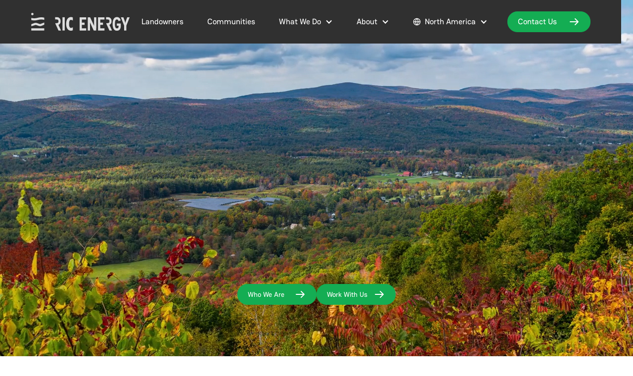

--- FILE ---
content_type: text/html; charset=UTF-8
request_url: https://ric.energy/
body_size: 15494
content:
<!doctype html>
<html lang="es-ES">
<head><style>img.lazy{min-height:1px}</style><link href="https://ric.energy/wp-content/plugins/w3-total-cache/pub/js/lazyload.min.js" as="script">
	<meta charset="UTF-8">
	<meta name="viewport" content="width=device-width, initial-scale=1">
	<link rel="profile" href="https://gmpg.org/xfn/11">

	<link rel="preload" href="https://ric.energy/wp-content/themes/ric-energy/assets/css/fonts/haskoy/Haskoy-Medium.woff2"  as="font" type="font/woff2" crossorigin />
	<link rel="preload" href="https://ric.energy/wp-content/themes/ric-energy/assets/css/fonts/Interstate-BoldCondensed.woff2"  as="font" type="font/woff2" crossorigin />

	
	<meta name='robots' content='index, follow, max-image-preview:large, max-snippet:-1, max-video-preview:-1' />

	<!-- This site is optimized with the Yoast SEO plugin v26.8 - https://yoast.com/product/yoast-seo-wordpress/ -->
	<title>Home - RIC ENERGY</title>
	<meta name="description" content="Transformamos el futuro con soluciones multitecnológicas sostenibles e innovadoras. Energías renovables para un mundo más verde." />
	<link rel="canonical" href="https://ric.energy/" />
	<meta property="og:locale" content="es_ES" />
	<meta property="og:type" content="website" />
	<meta property="og:title" content="Home - RIC ENERGY" />
	<meta property="og:description" content="Transformamos el futuro con soluciones multitecnológicas sostenibles e innovadoras. Energías renovables para un mundo más verde." />
	<meta property="og:url" content="https://ric.energy/" />
	<meta property="og:site_name" content="RIC ENERGY" />
	<meta property="article:modified_time" content="2025-06-27T12:07:35+00:00" />
	<meta name="twitter:card" content="summary_large_image" />
	<script type="application/ld+json" class="yoast-schema-graph">{"@context":"https://schema.org","@graph":[{"@type":"WebPage","@id":"https://ric.energy/","url":"https://ric.energy/","name":"Home - RIC ENERGY","isPartOf":{"@id":"https://ric.energy/#website"},"datePublished":"2023-11-17T18:12:29+00:00","dateModified":"2025-06-27T12:07:35+00:00","description":"Transformamos el futuro con soluciones multitecnológicas sostenibles e innovadoras. Energías renovables para un mundo más verde.","breadcrumb":{"@id":"https://ric.energy/#breadcrumb"},"inLanguage":"es","potentialAction":[{"@type":"ReadAction","target":["https://ric.energy/"]}]},{"@type":"BreadcrumbList","@id":"https://ric.energy/#breadcrumb","itemListElement":[{"@type":"ListItem","position":1,"name":"Portada"}]},{"@type":"WebSite","@id":"https://ric.energy/#website","url":"https://ric.energy/","name":"RIC ENERGY","description":"","potentialAction":[{"@type":"SearchAction","target":{"@type":"EntryPoint","urlTemplate":"https://ric.energy/?s={search_term_string}"},"query-input":{"@type":"PropertyValueSpecification","valueRequired":true,"valueName":"search_term_string"}}],"inLanguage":"es"}]}</script>
	<!-- / Yoast SEO plugin. -->


<link rel='dns-prefetch' href='//ric.energy' />
<link rel='dns-prefetch' href='//www.googletagmanager.com' />
<link rel="alternate" title="oEmbed (JSON)" type="application/json+oembed" href="https://ric.energy/wp-json/oembed/1.0/embed?url=https%3A%2F%2Fric.energy%2F" />
<link rel="alternate" title="oEmbed (XML)" type="text/xml+oembed" href="https://ric.energy/wp-json/oembed/1.0/embed?url=https%3A%2F%2Fric.energy%2F&#038;format=xml" />
<style id='wp-img-auto-sizes-contain-inline-css'>
img:is([sizes=auto i],[sizes^="auto," i]){contain-intrinsic-size:3000px 1500px}
/*# sourceURL=wp-img-auto-sizes-contain-inline-css */
</style>
<style id='wp-emoji-styles-inline-css'>

	img.wp-smiley, img.emoji {
		display: inline !important;
		border: none !important;
		box-shadow: none !important;
		height: 1em !important;
		width: 1em !important;
		margin: 0 0.07em !important;
		vertical-align: -0.1em !important;
		background: none !important;
		padding: 0 !important;
	}
/*# sourceURL=wp-emoji-styles-inline-css */
</style>
<link rel='stylesheet' id='wp-block-library-css' href='https://ric.energy/wp-includes/css/dist/block-library/style.min.css?ver=6.9' media='all' />
<style id='global-styles-inline-css'>
:root{--wp--preset--aspect-ratio--square: 1;--wp--preset--aspect-ratio--4-3: 4/3;--wp--preset--aspect-ratio--3-4: 3/4;--wp--preset--aspect-ratio--3-2: 3/2;--wp--preset--aspect-ratio--2-3: 2/3;--wp--preset--aspect-ratio--16-9: 16/9;--wp--preset--aspect-ratio--9-16: 9/16;--wp--preset--color--black: #000000;--wp--preset--color--cyan-bluish-gray: #abb8c3;--wp--preset--color--white: #ffffff;--wp--preset--color--pale-pink: #f78da7;--wp--preset--color--vivid-red: #cf2e2e;--wp--preset--color--luminous-vivid-orange: #ff6900;--wp--preset--color--luminous-vivid-amber: #fcb900;--wp--preset--color--light-green-cyan: #7bdcb5;--wp--preset--color--vivid-green-cyan: #00d084;--wp--preset--color--pale-cyan-blue: #8ed1fc;--wp--preset--color--vivid-cyan-blue: #0693e3;--wp--preset--color--vivid-purple: #9b51e0;--wp--preset--gradient--vivid-cyan-blue-to-vivid-purple: linear-gradient(135deg,rgb(6,147,227) 0%,rgb(155,81,224) 100%);--wp--preset--gradient--light-green-cyan-to-vivid-green-cyan: linear-gradient(135deg,rgb(122,220,180) 0%,rgb(0,208,130) 100%);--wp--preset--gradient--luminous-vivid-amber-to-luminous-vivid-orange: linear-gradient(135deg,rgb(252,185,0) 0%,rgb(255,105,0) 100%);--wp--preset--gradient--luminous-vivid-orange-to-vivid-red: linear-gradient(135deg,rgb(255,105,0) 0%,rgb(207,46,46) 100%);--wp--preset--gradient--very-light-gray-to-cyan-bluish-gray: linear-gradient(135deg,rgb(238,238,238) 0%,rgb(169,184,195) 100%);--wp--preset--gradient--cool-to-warm-spectrum: linear-gradient(135deg,rgb(74,234,220) 0%,rgb(151,120,209) 20%,rgb(207,42,186) 40%,rgb(238,44,130) 60%,rgb(251,105,98) 80%,rgb(254,248,76) 100%);--wp--preset--gradient--blush-light-purple: linear-gradient(135deg,rgb(255,206,236) 0%,rgb(152,150,240) 100%);--wp--preset--gradient--blush-bordeaux: linear-gradient(135deg,rgb(254,205,165) 0%,rgb(254,45,45) 50%,rgb(107,0,62) 100%);--wp--preset--gradient--luminous-dusk: linear-gradient(135deg,rgb(255,203,112) 0%,rgb(199,81,192) 50%,rgb(65,88,208) 100%);--wp--preset--gradient--pale-ocean: linear-gradient(135deg,rgb(255,245,203) 0%,rgb(182,227,212) 50%,rgb(51,167,181) 100%);--wp--preset--gradient--electric-grass: linear-gradient(135deg,rgb(202,248,128) 0%,rgb(113,206,126) 100%);--wp--preset--gradient--midnight: linear-gradient(135deg,rgb(2,3,129) 0%,rgb(40,116,252) 100%);--wp--preset--font-size--small: 13px;--wp--preset--font-size--medium: 20px;--wp--preset--font-size--large: 36px;--wp--preset--font-size--x-large: 42px;--wp--preset--spacing--20: 0.44rem;--wp--preset--spacing--30: 0.67rem;--wp--preset--spacing--40: 1rem;--wp--preset--spacing--50: 1.5rem;--wp--preset--spacing--60: 2.25rem;--wp--preset--spacing--70: 3.38rem;--wp--preset--spacing--80: 5.06rem;--wp--preset--shadow--natural: 6px 6px 9px rgba(0, 0, 0, 0.2);--wp--preset--shadow--deep: 12px 12px 50px rgba(0, 0, 0, 0.4);--wp--preset--shadow--sharp: 6px 6px 0px rgba(0, 0, 0, 0.2);--wp--preset--shadow--outlined: 6px 6px 0px -3px rgb(255, 255, 255), 6px 6px rgb(0, 0, 0);--wp--preset--shadow--crisp: 6px 6px 0px rgb(0, 0, 0);}:where(.is-layout-flex){gap: 0.5em;}:where(.is-layout-grid){gap: 0.5em;}body .is-layout-flex{display: flex;}.is-layout-flex{flex-wrap: wrap;align-items: center;}.is-layout-flex > :is(*, div){margin: 0;}body .is-layout-grid{display: grid;}.is-layout-grid > :is(*, div){margin: 0;}:where(.wp-block-columns.is-layout-flex){gap: 2em;}:where(.wp-block-columns.is-layout-grid){gap: 2em;}:where(.wp-block-post-template.is-layout-flex){gap: 1.25em;}:where(.wp-block-post-template.is-layout-grid){gap: 1.25em;}.has-black-color{color: var(--wp--preset--color--black) !important;}.has-cyan-bluish-gray-color{color: var(--wp--preset--color--cyan-bluish-gray) !important;}.has-white-color{color: var(--wp--preset--color--white) !important;}.has-pale-pink-color{color: var(--wp--preset--color--pale-pink) !important;}.has-vivid-red-color{color: var(--wp--preset--color--vivid-red) !important;}.has-luminous-vivid-orange-color{color: var(--wp--preset--color--luminous-vivid-orange) !important;}.has-luminous-vivid-amber-color{color: var(--wp--preset--color--luminous-vivid-amber) !important;}.has-light-green-cyan-color{color: var(--wp--preset--color--light-green-cyan) !important;}.has-vivid-green-cyan-color{color: var(--wp--preset--color--vivid-green-cyan) !important;}.has-pale-cyan-blue-color{color: var(--wp--preset--color--pale-cyan-blue) !important;}.has-vivid-cyan-blue-color{color: var(--wp--preset--color--vivid-cyan-blue) !important;}.has-vivid-purple-color{color: var(--wp--preset--color--vivid-purple) !important;}.has-black-background-color{background-color: var(--wp--preset--color--black) !important;}.has-cyan-bluish-gray-background-color{background-color: var(--wp--preset--color--cyan-bluish-gray) !important;}.has-white-background-color{background-color: var(--wp--preset--color--white) !important;}.has-pale-pink-background-color{background-color: var(--wp--preset--color--pale-pink) !important;}.has-vivid-red-background-color{background-color: var(--wp--preset--color--vivid-red) !important;}.has-luminous-vivid-orange-background-color{background-color: var(--wp--preset--color--luminous-vivid-orange) !important;}.has-luminous-vivid-amber-background-color{background-color: var(--wp--preset--color--luminous-vivid-amber) !important;}.has-light-green-cyan-background-color{background-color: var(--wp--preset--color--light-green-cyan) !important;}.has-vivid-green-cyan-background-color{background-color: var(--wp--preset--color--vivid-green-cyan) !important;}.has-pale-cyan-blue-background-color{background-color: var(--wp--preset--color--pale-cyan-blue) !important;}.has-vivid-cyan-blue-background-color{background-color: var(--wp--preset--color--vivid-cyan-blue) !important;}.has-vivid-purple-background-color{background-color: var(--wp--preset--color--vivid-purple) !important;}.has-black-border-color{border-color: var(--wp--preset--color--black) !important;}.has-cyan-bluish-gray-border-color{border-color: var(--wp--preset--color--cyan-bluish-gray) !important;}.has-white-border-color{border-color: var(--wp--preset--color--white) !important;}.has-pale-pink-border-color{border-color: var(--wp--preset--color--pale-pink) !important;}.has-vivid-red-border-color{border-color: var(--wp--preset--color--vivid-red) !important;}.has-luminous-vivid-orange-border-color{border-color: var(--wp--preset--color--luminous-vivid-orange) !important;}.has-luminous-vivid-amber-border-color{border-color: var(--wp--preset--color--luminous-vivid-amber) !important;}.has-light-green-cyan-border-color{border-color: var(--wp--preset--color--light-green-cyan) !important;}.has-vivid-green-cyan-border-color{border-color: var(--wp--preset--color--vivid-green-cyan) !important;}.has-pale-cyan-blue-border-color{border-color: var(--wp--preset--color--pale-cyan-blue) !important;}.has-vivid-cyan-blue-border-color{border-color: var(--wp--preset--color--vivid-cyan-blue) !important;}.has-vivid-purple-border-color{border-color: var(--wp--preset--color--vivid-purple) !important;}.has-vivid-cyan-blue-to-vivid-purple-gradient-background{background: var(--wp--preset--gradient--vivid-cyan-blue-to-vivid-purple) !important;}.has-light-green-cyan-to-vivid-green-cyan-gradient-background{background: var(--wp--preset--gradient--light-green-cyan-to-vivid-green-cyan) !important;}.has-luminous-vivid-amber-to-luminous-vivid-orange-gradient-background{background: var(--wp--preset--gradient--luminous-vivid-amber-to-luminous-vivid-orange) !important;}.has-luminous-vivid-orange-to-vivid-red-gradient-background{background: var(--wp--preset--gradient--luminous-vivid-orange-to-vivid-red) !important;}.has-very-light-gray-to-cyan-bluish-gray-gradient-background{background: var(--wp--preset--gradient--very-light-gray-to-cyan-bluish-gray) !important;}.has-cool-to-warm-spectrum-gradient-background{background: var(--wp--preset--gradient--cool-to-warm-spectrum) !important;}.has-blush-light-purple-gradient-background{background: var(--wp--preset--gradient--blush-light-purple) !important;}.has-blush-bordeaux-gradient-background{background: var(--wp--preset--gradient--blush-bordeaux) !important;}.has-luminous-dusk-gradient-background{background: var(--wp--preset--gradient--luminous-dusk) !important;}.has-pale-ocean-gradient-background{background: var(--wp--preset--gradient--pale-ocean) !important;}.has-electric-grass-gradient-background{background: var(--wp--preset--gradient--electric-grass) !important;}.has-midnight-gradient-background{background: var(--wp--preset--gradient--midnight) !important;}.has-small-font-size{font-size: var(--wp--preset--font-size--small) !important;}.has-medium-font-size{font-size: var(--wp--preset--font-size--medium) !important;}.has-large-font-size{font-size: var(--wp--preset--font-size--large) !important;}.has-x-large-font-size{font-size: var(--wp--preset--font-size--x-large) !important;}
/*# sourceURL=global-styles-inline-css */
</style>

<style id='classic-theme-styles-inline-css'>
/*! This file is auto-generated */
.wp-block-button__link{color:#fff;background-color:#32373c;border-radius:9999px;box-shadow:none;text-decoration:none;padding:calc(.667em + 2px) calc(1.333em + 2px);font-size:1.125em}.wp-block-file__button{background:#32373c;color:#fff;text-decoration:none}
/*# sourceURL=/wp-includes/css/classic-themes.min.css */
</style>
<link rel='stylesheet' id='wpml-legacy-vertical-list-0-css' href='https://ric.energy/wp-content/plugins/sitepress-multilingual-cms/templates/language-switchers/legacy-list-vertical/style.min.css?ver=1' media='all' />
<link rel='stylesheet' id='cmplz-general-css' href='https://ric.energy/wp-content/plugins/complianz-gdpr/assets/css/cookieblocker.min.css?ver=1765937058' media='all' />
<link rel='stylesheet' id='ric-energy-style-css' href='https://ric.energy/wp-content/themes/ric-energy/style.css' media='all' />
<link rel='stylesheet' id='theme-aos-css' href='https://ric.energy/wp-content/themes/ric-energy/assets/css/vendor/aos.css' media='all' />
<link rel='stylesheet' id='theme-custom-scroll-css' href='https://ric.energy/wp-content/themes/ric-energy/assets/css/vendor/jquery.mCustomScrollbar.css' media='all' />
<link rel='stylesheet' id='theme-slick-css' href='https://ric.energy/wp-content/themes/ric-energy/assets/css/vendor/slick.css' media='all' />
<link rel='stylesheet' id='theme-main-style-css' href='https://ric.energy/wp-content/themes/ric-energy/assets/css/style.css' media='all' />
<script src="https://ric.energy/wp-includes/js/jquery/jquery.min.js?ver=3.7.1" id="jquery-core-js"></script>
<script src="https://ric.energy/wp-includes/js/jquery/jquery-migrate.min.js?ver=3.4.1" id="jquery-migrate-js"></script>
<script id="file_uploads_nfpluginsettings-js-extra">
var params = {"clearLogRestUrl":"https://ric.energy/wp-json/nf-file-uploads/debug-log/delete-all","clearLogButtonId":"file_uploads_clear_debug_logger","downloadLogRestUrl":"https://ric.energy/wp-json/nf-file-uploads/debug-log/get-all","downloadLogButtonId":"file_uploads_download_debug_logger"};
//# sourceURL=file_uploads_nfpluginsettings-js-extra
</script>
<script src="https://ric.energy/wp-content/plugins/ninja-forms-uploads/assets/js/nfpluginsettings.js?ver=3.3.16" id="file_uploads_nfpluginsettings-js"></script>
<script id="wpml-cookie-js-extra">
var wpml_cookies = {"wp-wpml_current_language":{"value":"es","expires":1,"path":"/"}};
var wpml_cookies = {"wp-wpml_current_language":{"value":"es","expires":1,"path":"/"}};
//# sourceURL=wpml-cookie-js-extra
</script>
<script src="https://ric.energy/wp-content/plugins/sitepress-multilingual-cms/res/js/cookies/language-cookie.js?ver=486900" id="wpml-cookie-js" defer data-wp-strategy="defer"></script>
<script id="geotargetly_geo_redirect_script_0-js-after">
(function(g,e,o,id,t,a,r,ge,tl,y,s){
  g.getElementsByTagName(o)[0].insertAdjacentHTML('afterbegin','<style id="georedirect-OYm65zNwQVuvlVyt9QTstyle">body{opacity:0.0 !important;}</style>');
  s=function(){g.getElementById('georedirect-OYm65zNwQVuvlVyt9QTstyle').innerHTML='body{opacity:1.0 !important;}';};
  t=g.getElementsByTagName(o)[0];y=g.createElement(e);y.async=true;
  y.src='https://g10102301085.co/gr?id=-OYm65zNwQVuvlVyt9QT&refurl='+g.referrer+'&winurl='+encodeURIComponent(window.location);
  t.parentNode.insertBefore(y,t);y.onerror=function(){s()};
  georedirectLoaded="undefined" != typeof georedirectLoaded ? georedirectLoaded:{};
  georedirectLoaded['-OYm65zNwQVuvlVyt9QT'] = function(redirect){var to=0;if(redirect){to=5000};setTimeout(function(){s();},to)};
  setTimeout(function(){s();}, 8000);
})(document,'script','head');
//# sourceURL=geotargetly_geo_redirect_script_0-js-after
</script>

<!-- Fragmento de código de la etiqueta de Google (gtag.js) añadida por Site Kit -->
<!-- Fragmento de código de Google Analytics añadido por Site Kit -->
<script src="https://www.googletagmanager.com/gtag/js?id=GT-TX54TGW" id="google_gtagjs-js" async></script>
<script id="google_gtagjs-js-after">
window.dataLayer = window.dataLayer || [];function gtag(){dataLayer.push(arguments);}
gtag("set","linker",{"domains":["ric.energy"]});
gtag("js", new Date());
gtag("set", "developer_id.dZTNiMT", true);
gtag("config", "GT-TX54TGW");
 window._googlesitekit = window._googlesitekit || {}; window._googlesitekit.throttledEvents = []; window._googlesitekit.gtagEvent = (name, data) => { var key = JSON.stringify( { name, data } ); if ( !! window._googlesitekit.throttledEvents[ key ] ) { return; } window._googlesitekit.throttledEvents[ key ] = true; setTimeout( () => { delete window._googlesitekit.throttledEvents[ key ]; }, 5 ); gtag( "event", name, { ...data, event_source: "site-kit" } ); }; 
//# sourceURL=google_gtagjs-js-after
</script>
<link rel="https://api.w.org/" href="https://ric.energy/wp-json/" /><link rel="alternate" title="JSON" type="application/json" href="https://ric.energy/wp-json/wp/v2/pages/8" /><link rel="EditURI" type="application/rsd+xml" title="RSD" href="https://ric.energy/xmlrpc.php?rsd" />
<meta name="generator" content="WordPress 6.9" />
<link rel='shortlink' href='https://ric.energy/' />
<meta name="generator" content="WPML ver:4.8.6 stt:1,2;" />
<meta name="generator" content="Site Kit by Google 1.170.0" />			<style>.cmplz-hidden {
					display: none !important;
				}</style><link rel="icon" href="https://ric.energy/wp-content/uploads/2023/12/cropped-favicon-32x32.png" sizes="32x32" />
<link rel="icon" href="https://ric.energy/wp-content/uploads/2023/12/cropped-favicon-192x192.png" sizes="192x192" />
<link rel="apple-touch-icon" href="https://ric.energy/wp-content/uploads/2023/12/cropped-favicon-180x180.png" />
<meta name="msapplication-TileImage" content="https://ric.energy/wp-content/uploads/2023/12/cropped-favicon-270x270.png" />
<link rel='stylesheet' id='block-acf-hero-banner-home-css' href='https://ric.energy/wp-content/themes/ric-energy/assets/blocks/hero-banner-home/css/style.css?ver=6.7.0.2' media='all' />
<link rel='stylesheet' id='block-acf-simple-text-cta-css' href='https://ric.energy/wp-content/themes/ric-energy/assets/blocks/simple-text-cta/css/style.css?ver=6.7.0.2' media='all' />
<link rel='stylesheet' id='block-acf-grid-about-us-css' href='https://ric.energy/wp-content/themes/ric-energy/assets/blocks/grid-about-us/css/style.css?ver=6.7.0.2' media='all' />
<link rel='stylesheet' id='block-acf-grid-our-tech-css' href='https://ric.energy/wp-content/themes/ric-energy/assets/blocks/grid-our-tech/css/style.css?ver=6.7.0.2' media='all' />
<link rel='stylesheet' id='block-acf-map-markers-css' href='https://ric.energy/wp-content/themes/ric-energy/assets/blocks/map-markers/css/style.css?ver=6.7.0.2' media='all' />
<link rel='stylesheet' id='block-acf-clients-css' href='https://ric.energy/wp-content/themes/ric-energy/assets/blocks/clients/css/style.css?ver=6.7.0.2' media='all' />
<link rel='stylesheet' id='block-acf-featured-news-css' href='https://ric.energy/wp-content/themes/ric-energy/assets/blocks/featured-news/css/style.css?ver=6.7.0.2' media='all' />
<link rel='stylesheet' id='block-acf-contact-block-css' href='https://ric.energy/wp-content/themes/ric-energy/assets/blocks/contact-block/css/style.css?ver=6.7.0.2' media='all' />
</head>

<body class="home wp-singular page-template-default page page-id-8 wp-theme-ric-energy">
		<header class="home-header">
		<div class="secondary-header">
			<div class="nav-top">
															<div class="lang-menu">
							
							<div class="current-lang">es</div>

							<ul><li ><a href="https://ric.energy/en/">EN</a></li><li class="current"><a href="https://ric.energy/">ES</a></li></ul>						</div>
									
				<a href="https://ric.energy/contactar/" class="button button-header">CONTACTAR</a>
			</div>
		</div>
		<div class="main-header">
			<div class="header-left">
				<a href="/"><img class="logo lazy" src="data:image/svg+xml,%3Csvg%20xmlns='http://www.w3.org/2000/svg'%20viewBox='0%200%20438%20114'%3E%3C/svg%3E" data-src="https://ric.energy/wp-content/uploads/2023/11/logo_ricenergy.png" alt="Logo Ric Energy" /></a>
			</div>
			<div class="header-right">
				<div class="nav-bottom">
										<div class="main-menu">
						<ul>
															<li >
									<a href="https://ric.energy/quienes-somos/">Quiénes somos</a>								
																	</li>
															<li class="menu-item-has-children">
									<a href="#">Qué hacemos</a>								
																			<ul class="sub-menu" >
											
																							<li><a href="https://ric.energy/que-hacemos/nuestra-actividad/">Nuestra actividad</a></li>
																							<li><a href="https://ric.energy/que-hacemos/proyectos/">Proyectos</a></li>
																					</ul>
																	</li>
															<li >
									<a href="https://ric.energy/sostenibilidad/">Sostenibilidad</a>								
																	</li>
															<li >
									<a href="https://ric.energy/sala-de-prensa/">Sala de prensa</a>								
																	</li>
															<li >
									<a href="https://ric.energy/talento/">Talento</a>								
																	</li>
													</ul>
					</div>
					
					<div class="header-buttons">
												<a href="https://northamerica.ric.energy/" class="button button-country">
							<svg xmlns="http://www.w3.org/2000/svg" width="20" height="19" viewBox="0 0 20 19" fill="none"><path d="M0.625 9.5H18.625M0.625 9.5C0.625 14.4706 4.65444 18.5 9.625 18.5M0.625 9.5C0.625 4.52944 4.65444 0.5 9.625 0.5M18.625 9.5C18.625 14.4706 14.5956 18.5 9.625 18.5M18.625 9.5C18.625 4.52944 14.5956 0.5 9.625 0.5M9.625 18.5C2.38061 10.58 6.60651 3.2 9.625 0.5M9.625 18.5C16.8694 10.58 12.6435 3.2 9.625 0.5" stroke="#98EF36" stroke-linecap="round" stroke-linejoin="round"/></svg>
							<span>North America</span>
						</a>

						<a href="https://ric.energy/contactar/" class="button button-header button-mobile">CONTACTAR</a>	
					</div>
				</div>

				<div class="nav-mobile">
					<div class="lang-menu">
						
						<div class="current-lang">es</div>

						<ul><li ><a href="https://ric.energy/en/">EN</a></li><li class="current"><a href="https://ric.energy/">ES</a></li></ul>					</div>
				</div>

			</div>	

			<div class="trigger-menu-mobile"><div class="line"></div></div>
		</div>
		
	</header>
<section id="hero-banner-home-74814" class="hero-banner-home" >
    <div class="big-wave">
        <div class="container">
            <h1 class="home-title">
                                    <div><span>Impulsamos el cambio</span></div>
                                                    <div><span>hacia la energía limpia</span></div>
                                </h1>
        </div>
    </div>
    <div class="bg-waves"></div>
    <div class="slider-images">
        <div class="home-image" id="home-fade-slider">
                                                <div class="wrapper-image">
                        <img decoding="async" src="data:image/svg+xml,%3Csvg%20xmlns='http://www.w3.org/2000/svg'%20viewBox='0%200%201441%20720'%3E%3C/svg%3E" data-src="https://ric.energy/wp-content/uploads/2023/12/slider-home-1.png" class="slide-image-0 lazy" alt="" />
                         

                              
                    </div>

                                    <div class="wrapper-image">
                        <img decoding="async" src="data:image/svg+xml,%3Csvg%20xmlns='http://www.w3.org/2000/svg'%20viewBox='0%200%201441%20720'%3E%3C/svg%3E" data-src="https://ric.energy/wp-content/uploads/2023/12/slider-home-2.png" class="slide-image-1 lazy" alt="" />
                         

                              
                    </div>

                                    <div class="wrapper-image">
                        <img decoding="async" src="data:image/svg+xml,%3Csvg%20xmlns='http://www.w3.org/2000/svg'%20viewBox='0%200%201441%20720'%3E%3C/svg%3E" data-src="https://ric.energy/wp-content/uploads/2023/12/slider-home-3.png" class="slide-image-2 lazy" alt="" />
                         

                              
                    </div>

                                    </div>
    </div>
</section>


<section id="simple-text-cta-25864" class="simple-text-cta full-container" >
    <div class="container">
        <div class="wrapper" data-aos="fade-right">

            <h2>¿Quiénes somos?</h2>

                            <p><strong>Somos un grupo pionero en el desarrollo de energías renovables </strong>con presencia en una docena de países, de cuatro continentes, con una apuesta firme por la energía solar y por las nuevas tecnologías como  el hidrógeno verde, el almacenamiento o el biogás.</p>
            
                            <a href="https://ric.energy/quienes-somos/" target="" class="button icon icon-external-link">VER MÁS</a>                    </div>
    </div>
</section>


<section id="grid-about-us-35234" class="grid-about-us full-container" >
    <div class="container">
        <h2>Sobre Nosotros</h2>
        <div class="grid-wrapper">
            <ul class="list-container flex flex__center flex__wrap" data-aos="fade-up">
                                                                                    <li class="grid-item "  >
                                                            <div class="img-container">
                                    <img class="lazy" decoding="async" src="data:image/svg+xml,%3Csvg%20xmlns='http://www.w3.org/2000/svg'%20viewBox='0%200%20300%20225'%3E%3C/svg%3E" data-src="https://ric.energy/wp-content/uploads/2024/01/pexels-red-zeppelin-4148472-300x225.jpg" alt="">
                                </div>
                                                        <div class="wrapper-top">
                                <div class="title">
                                    <p>20<span>GW</span></p>
                                </div>
                                <p >de pipeline total en proyectos renovables</p>
                            </div>
                            <div class="wrapper-bottom">
                                <div class="img-box">
                                    <img class="lazy" decoding="async" src="data:image/svg+xml,%3Csvg%20xmlns='http://www.w3.org/2000/svg'%20viewBox='0%200%20140%20118'%3E%3C/svg%3E" data-src="https://ric.energy/wp-content/uploads/2023/11/icon-proyectos-ok.svg" alt="">
                                </div>
                                                            </div>
                        </li>
                                                                    <li class="grid-item "  >
                                                            <div class="img-container">
                                    <img class="lazy" decoding="async" src="data:image/svg+xml,%3Csvg%20xmlns='http://www.w3.org/2000/svg'%20viewBox='0%200%20300%20200'%3E%3C/svg%3E" data-src="https://ric.energy/wp-content/uploads/2024/01/Recursos-Humanos-sharepoint-300x200.png" alt="">
                                </div>
                                                        <div class="wrapper-top">
                                <div class="title">
                                    <p>+200</p>
                                </div>
                                <p class="p28">Empleados</p>
                            </div>
                            <div class="wrapper-bottom">
                                <div class="img-box">
                                    <img class="lazy" decoding="async" src="data:image/svg+xml,%3Csvg%20xmlns='http://www.w3.org/2000/svg'%20viewBox='0%200%20158%20133'%3E%3C/svg%3E" data-src="https://ric.energy/wp-content/uploads/2023/11/icon-empleados-ok.svg" alt="">
                                </div>
                                                            </div>
                        </li>
                                                                    <li class="grid-item "  >
                                                            <div class="img-container">
                                    <img class="lazy" decoding="async" src="data:image/svg+xml,%3Csvg%20xmlns='http://www.w3.org/2000/svg'%20viewBox='0%200%20300%20200'%3E%3C/svg%3E" data-src="https://ric.energy/wp-content/uploads/2024/01/pexels-tom-fisk-1595108-300x200.jpg" alt="">
                                </div>
                                                        <div class="wrapper-top">
                                <div class="title">
                                    <p>4</p>
                                </div>
                                <p class="p28">Continentes</p>
                            </div>
                            <div class="wrapper-bottom">
                                <div class="img-box">
                                    <img class="lazy" decoding="async" src="data:image/svg+xml,%3Csvg%20xmlns='http://www.w3.org/2000/svg'%20viewBox='0%200%20131%20170'%3E%3C/svg%3E" data-src="https://ric.energy/wp-content/uploads/2023/11/icon-map.svg" alt="">
                                </div>
                                                            </div>
                        </li>
                                                                    <li class="grid-item "  >
                                                            <div class="img-container">
                                    <img class="lazy" decoding="async" src="data:image/svg+xml,%3Csvg%20xmlns='http://www.w3.org/2000/svg'%20viewBox='0%200%20300%20225'%3E%3C/svg%3E" data-src="https://ric.energy/wp-content/uploads/2024/01/pexels-alex-wolf-mx-14541415-300x225.jpg" alt="">
                                </div>
                                                        <div class="wrapper-top">
                                <div class="title">
                                    <p>12</p>
                                </div>
                                <p class="p28">Países</p>
                            </div>
                            <div class="wrapper-bottom">
                                <div class="img-box">
                                    <img class="lazy" decoding="async" src="data:image/svg+xml,%3Csvg%20xmlns='http://www.w3.org/2000/svg'%20viewBox='0%200%20156%20157'%3E%3C/svg%3E" data-src="https://ric.energy/wp-content/uploads/2023/11/icon-paises.svg" alt="">
                                </div>
                                                            </div>
                        </li>
                                                                    <li class="grid-item "  >
                                                            <div class="img-container">
                                    <img class="lazy" decoding="async" src="data:image/svg+xml,%3Csvg%20xmlns='http://www.w3.org/2000/svg'%20viewBox='0%200%20300%20223'%3E%3C/svg%3E" data-src="https://ric.energy/wp-content/uploads/2023/11/dan-meyers-300x223.jpg" alt="">
                                </div>
                                                        <div class="wrapper-top">
                                <div class="title">
                                    <p>4<span>GW</span></p>
                                </div>
                                <p >Proyectos ya realizados</p>
                            </div>
                            <div class="wrapper-bottom">
                                <div class="img-box">
                                    <img class="lazy" decoding="async" src="data:image/svg+xml,%3Csvg%20xmlns='http://www.w3.org/2000/svg'%20viewBox='0%200%20199%20170'%3E%3C/svg%3E" data-src="https://ric.energy/wp-content/uploads/2023/11/icon-proyectos-realizados-ok.svg" alt="">
                                </div>
                                                            </div>
                        </li>
                                                </ul>
        </div>
    </div>

                        <div class="popup" id="popup-aboutus-grid-about-us-35234-0">
                <div class="inner-container">
                    <div class="close close-popup-aboutus">
                        <div></div>
                        <div></div>
                    </div>
                    <div class="text-wrapper">
                        <h3></h3>
                                            </div>
                                    </div>
            </div>
                    <div class="popup" id="popup-aboutus-grid-about-us-35234-1">
                <div class="inner-container">
                    <div class="close close-popup-aboutus">
                        <div></div>
                        <div></div>
                    </div>
                    <div class="text-wrapper">
                        <h3></h3>
                                            </div>
                                    </div>
            </div>
                    <div class="popup" id="popup-aboutus-grid-about-us-35234-2">
                <div class="inner-container">
                    <div class="close close-popup-aboutus">
                        <div></div>
                        <div></div>
                    </div>
                    <div class="text-wrapper">
                        <h3></h3>
                                            </div>
                                    </div>
            </div>
                    <div class="popup" id="popup-aboutus-grid-about-us-35234-3">
                <div class="inner-container">
                    <div class="close close-popup-aboutus">
                        <div></div>
                        <div></div>
                    </div>
                    <div class="text-wrapper">
                        <h3></h3>
                                            </div>
                                    </div>
            </div>
                    <div class="popup" id="popup-aboutus-grid-about-us-35234-4">
                <div class="inner-container">
                    <div class="close close-popup-aboutus">
                        <div></div>
                        <div></div>
                    </div>
                    <div class="text-wrapper">
                        <h3></h3>
                                            </div>
                                    </div>
            </div>
            </section>


<section id="grid-our-tech-80349" class="grid-our-tech full-container" >
    <div class="container">
        <h2>Nuestras tecnologías</h2>
        <div class="grid-wrapper">
            <ul class="list-container flex flex__between flex__wrap" data-aos="fade-up">
                                                            <li class="grid-item">
                            <div class="img-container">
                                <div class="img-box">
                                    <img class="lazy" decoding="async" src="data:image/svg+xml,%3Csvg%20xmlns='http://www.w3.org/2000/svg'%20viewBox='0%200%20296%20124'%3E%3C/svg%3E" data-src="https://ric.energy/wp-content/uploads/2024/01/Recurso-10.png" alt="">
                                </div>
                            </div>
                            <div class="text-wrapper">
                                <h3>Energía Solar,<br> el origen de RIC</h3>
                                <p>Más de 4.000 MW ya realizados y 12.000 MW en proyectos globales.</p>
                            </div>
                            <div class="button-wrapper">
                                <a href="#" class="button icon icon-external-link trigger-popup-tech" data-to="#popup-grid-our-tech-80349-0">LEER MÁS</a>

                            </div>
                        </li>
                                            <li class="grid-item">
                            <div class="img-container">
                                <div class="img-box">
                                    <img class="lazy" decoding="async" src="data:image/svg+xml,%3Csvg%20xmlns='http://www.w3.org/2000/svg'%20viewBox='0%200%20277%20124'%3E%3C/svg%3E" data-src="https://ric.energy/wp-content/uploads/2024/01/Hidrogeno-1.png" alt="">
                                </div>
                            </div>
                            <div class="text-wrapper">
                                <h3>Hidrógeno verde y derivados, la ruta de la descarbonización.</h3>
                                <p>15 proyectos de hidrógeno verde y derivados con una capacidad total de electrolisis de más de 3.000 MW.</p>
                            </div>
                            <div class="button-wrapper">
                                <a href="#" class="button icon icon-external-link trigger-popup-tech" data-to="#popup-grid-our-tech-80349-1">LEER MÁS</a>

                            </div>
                        </li>
                                            <li class="grid-item">
                            <div class="img-container">
                                <div class="img-box">
                                    <img class="lazy" decoding="async" src="data:image/svg+xml,%3Csvg%20xmlns='http://www.w3.org/2000/svg'%20viewBox='0%200%20292%20124'%3E%3C/svg%3E" data-src="https://ric.energy/wp-content/uploads/2024/01/Biogas.png" alt="">
                                </div>
                            </div>
                            <div class="text-wrapper">
                                <h3>Biogás y biometano, la potencia de la economía circular</h3>
                                <p>20 proyectos en desarrollo con una producción anual estimada en 1.000 GW y dos millones de toneladas de residuos procesados al año.</p>
                            </div>
                            <div class="button-wrapper">
                                <a href="#" class="button icon icon-external-link trigger-popup-tech" data-to="#popup-grid-our-tech-80349-2">LEER MÁS</a>

                            </div>
                        </li>
                                            <li class="grid-item">
                            <div class="img-container">
                                <div class="img-box">
                                    <img class="lazy" decoding="async" src="data:image/svg+xml,%3Csvg%20xmlns='http://www.w3.org/2000/svg'%20viewBox='0%200%20212%20124'%3E%3C/svg%3E" data-src="https://ric.energy/wp-content/uploads/2024/01/Almacenamiento.png" alt="">
                                </div>
                            </div>
                            <div class="text-wrapper">
                                <h3>Almacenamiento, una garantía de éxito para las renovables</h3>
                                <p>Más de 250 MW con acceso y conexión y más de 1.000 MW en proceso de solicitud de permisos.</p>
                            </div>
                            <div class="button-wrapper">
                                <a href="#" class="button icon icon-external-link trigger-popup-tech" data-to="#popup-grid-our-tech-80349-3">LEER MÁS</a>

                            </div>
                        </li>
                                            <li class="grid-item">
                            <div class="img-container">
                                <div class="img-box">
                                    <img class="lazy" decoding="async" src="data:image/svg+xml,%3Csvg%20xmlns='http://www.w3.org/2000/svg'%20viewBox='0%200%20193%20123'%3E%3C/svg%3E" data-src="https://ric.energy/wp-content/uploads/2024/08/Eolico_blanco_web.png" alt="">
                                </div>
                            </div>
                            <div class="text-wrapper">
                                <h3>Eólica: La apuesta por la hibridación</h3>
                                <p>Oportunidades híbridas que superan los 600 MW en energía eólica</p>
                            </div>
                            <div class="button-wrapper">
                                <a href="#" class="button icon icon-external-link trigger-popup-tech" data-to="#popup-grid-our-tech-80349-4">LEER MÁS</a>

                            </div>
                        </li>
                                                </ul>
        </div>
                                    <div class="popup" id="popup-grid-our-tech-80349-0">
                    <div class="inner-container">
                        <div class="close close-popup-tech">
                            <div></div>
                            <div></div>
                        </div>
                        <div class="text-wrapper">
                            <h3>Energía Solar,<br> el origen de RIC</h3>
                            <p>Somos una empresa pionera en el desarrollo de energía fotovoltaica, con presencia en más de doce países, de cuatro continentes. Hemos desarrollado proyectos para empresas como Hanwha-QCells, TrinaSolar, Sonnedix o Ligthsource BP, Pacific Gas &amp; Electric, Southern California Edison, Georgia Power, National Grid, Panasonic, NYSEG, American Electric Power, entre otras.</p>
                        </div>
                        <div class="img-container">
                            <div class="img-box">
                                <img class="lazy" decoding="async" src="data:image/svg+xml,%3Csvg%20xmlns='http://www.w3.org/2000/svg'%20viewBox='0%200%20296%20124'%3E%3C/svg%3E" data-src="https://ric.energy/wp-content/uploads/2024/01/Recurso-10.png" alt="">
                            </div>
                        </div>
                    </div>
                </div>
                            <div class="popup" id="popup-grid-our-tech-80349-1">
                    <div class="inner-container">
                        <div class="close close-popup-tech">
                            <div></div>
                            <div></div>
                        </div>
                        <div class="text-wrapper">
                            <h3>Hidrógeno verde y derivados, la ruta de la descarbonización.</h3>
                            <p>Contamos con algunos de los proyectos más avanzados de hidrógeno verde de España. El proyecto HydRIC, en colaboración con Repsol, cuenta con un electrolizador inicial de 30 MW, con planes de expansión hasta 200 MW. Esta iniciativa ha recibido subvención por parte de los fondos Next Generation de la Unión Europea. También somos socios y accionistas de Fertighy, un consorcio europeo para la fabricación de fertilizantes verdes, que prevé invertir 1.700 millones de euros en su primera planta en España.</p>
                        </div>
                        <div class="img-container">
                            <div class="img-box">
                                <img class="lazy" decoding="async" src="data:image/svg+xml,%3Csvg%20xmlns='http://www.w3.org/2000/svg'%20viewBox='0%200%20277%20124'%3E%3C/svg%3E" data-src="https://ric.energy/wp-content/uploads/2024/01/Hidrogeno-1.png" alt="">
                            </div>
                        </div>
                    </div>
                </div>
                            <div class="popup" id="popup-grid-our-tech-80349-2">
                    <div class="inner-container">
                        <div class="close close-popup-tech">
                            <div></div>
                            <div></div>
                        </div>
                        <div class="text-wrapper">
                            <h3>Biogás y biometano, la potencia de la economía circular</h3>
                            <p>Desarrollamos proyectos de biometano adaptados a las necesidades en cuanto a la gestión de residuos y fertilizantes de las zonas de actuación donde se implantan. Actualmente contamos con proyectos en Andalucía, Extremadura, Castilla La Mancha, Castilla-León y Aragón, con la ambición de desarrollar proyectos en el resto de las comunidades autónomas.</p>
                        </div>
                        <div class="img-container">
                            <div class="img-box">
                                <img class="lazy" decoding="async" src="data:image/svg+xml,%3Csvg%20xmlns='http://www.w3.org/2000/svg'%20viewBox='0%200%20292%20124'%3E%3C/svg%3E" data-src="https://ric.energy/wp-content/uploads/2024/01/Biogas.png" alt="">
                            </div>
                        </div>
                    </div>
                </div>
                            <div class="popup" id="popup-grid-our-tech-80349-3">
                    <div class="inner-container">
                        <div class="close close-popup-tech">
                            <div></div>
                            <div></div>
                        </div>
                        <div class="text-wrapper">
                            <h3>Almacenamiento, una garantía de éxito para las renovables</h3>
                            <p>Nos especializamos en proyectos de almacenamiento a gran escala conectados a la red que van a permitir la penetración de los proyectos de energía renovable y que contribuyen a la estabilidad de la red eléctrica española. Nuestros proyectos ofrecen una solución tecnológica innovadora alineada con los requisitos más exigentes desde el punto de vista medioambiental y territorial. Tenemos además alianzas con instituciones locales y regionales donde se instalan nuestros proyectos, así como con AEPIBAL, asociación española de almacenamiento.</p>
                        </div>
                        <div class="img-container">
                            <div class="img-box">
                                <img class="lazy" decoding="async" src="data:image/svg+xml,%3Csvg%20xmlns='http://www.w3.org/2000/svg'%20viewBox='0%200%20212%20124'%3E%3C/svg%3E" data-src="https://ric.energy/wp-content/uploads/2024/01/Almacenamiento.png" alt="">
                            </div>
                        </div>
                    </div>
                </div>
                            <div class="popup" id="popup-grid-our-tech-80349-4">
                    <div class="inner-container">
                        <div class="close close-popup-tech">
                            <div></div>
                            <div></div>
                        </div>
                        <div class="text-wrapper">
                            <h3>Eólica: La apuesta por la hibridación</h3>
                            <p>RIC Energy apuesta también por la energía eólica. Desarrollamos proyectos ambiciosos orientados a los próximos concursos de capacidad, que incluyen oportunidades híbridas que superan los 600 MW, situadas principalmente en nudos de Castilla-La Mancha y Castilla y León.</p>
                        </div>
                        <div class="img-container">
                            <div class="img-box">
                                <img class="lazy" decoding="async" src="data:image/svg+xml,%3Csvg%20xmlns='http://www.w3.org/2000/svg'%20viewBox='0%200%20193%20123'%3E%3C/svg%3E" data-src="https://ric.energy/wp-content/uploads/2024/08/Eolico_blanco_web.png" alt="">
                            </div>
                        </div>
                    </div>
                </div>
                        </div>


</section>

<section id="map-markers-8207" class="map-markers full-container" >
    <div class="container">
        <h2>Nuestra <br>Presencia global</h2>
        <div class="map-container">
            <div class="img-box">
                <img decoding="async" class="no-lazy" src="https://ric.energy/wp-content/uploads/2023/12/map-countries.png" alt="" />
                                                            
                        <div class="marker  has-popup " style="left:8%;top:53%;" data-to="#popup-map-markers-8207-0">
                                                            <div class="name">USA</div>
                                <div class="info">1,8 GW</div>
                                                                                    </div>
                                            
                        <div class="marker  has-popup " style="left:35%;top:28%;" data-to="#popup-map-markers-8207-1">
                                                            <div class="name">ESPAÑA</div>
                                <div class="info">15 GW</div>
                                                                                    </div>
                                            
                        <div class="marker  has-popup " style="left:56%;top:33%;" data-to="#popup-map-markers-8207-2">
                                                            <div class="name">ITALIA</div>
                                <div class="info">722 MW</div>
                                                                                    </div>
                                            
                        <div class="marker  has-popup " style="left:60%;top:70%;" data-to="#popup-map-markers-8207-3">
                                                            <div class="name">ÁFRICA</div>
                                <div class="info">3,1 GW</div>
                                                                                    </div>
                                                </div>     
        </div>
    </div>
</section>

    <style>
        #map-markers-8207{
            background-color: #b8d3d9        }
    </style>
 

    <style>
        #map-markers-8207 h2, #map-markers-8207 h3{
            color: #072517        }
    </style>
 

                        <div class="popup popup-type-1" id="popup-map-markers-8207-0">

                                <div class="inner-container lazy" style="" data-bg="https://ric.energy/wp-content/uploads/2023/12/usa.svg">
                    <div class="close close-popup-map">
                        <div></div>
                        <div></div>
                    </div>
                    <div class="text-wrapper">
                                                    <h4>USA</h4>
                        
                                                    <p>Hemos desarrollado e instalado 60 MWp de activos operativos. Tenemos un pipeline de cerca de 1.800 MW de proyectos renovables en desarrollo en los estados de Nueva York, Georgia, Texas y California que incluyen proyectos fotovoltaicos, hidrógeno verde y almacenamiento.</p>
<p>Colaboramos activamente con los actores más importantes del sector: Pacific Gas &amp; Electric, Southern California Edison, Georgia Power, National Grid, Panasonic, NYSEG, American Electric Power, AES, MacQuarie y DE Shaw.</p>
                                            </div>

                                    </div>
            </div>
         
                        <div class="popup popup-type-1" id="popup-map-markers-8207-1">

                                <div class="inner-container lazy" style="" data-bg="https://ric.energy/wp-content/uploads/2023/11/espana.svg">
                    <div class="close close-popup-map">
                        <div></div>
                        <div></div>
                    </div>
                    <div class="text-wrapper">
                                                    <h4>ESPAÑA</h4>
                        
                                                    <p>Hemos desarrollado y entregado unos 4.000 MWp en proyectos fotovoltaicos en toda España, lo que nos convierte en un actor clave en la culminación de la transición energética en España.</p>
<p>Grandes referentes del sector a nivel internacional como Hanwha-QCells, TrinaSolar, Sonnedix o Ligthsource BP han confiado en nosotros para lograr los objetivos que nos hemos marcado.</p>
<p>Actualmente desarrollamos más de 10.000 MW de proyectos renovables que incluyen las tecnologías más innovadoras como, la producción de hidrógeno verde, el almacenamiento o el biogás.</p>
                                            </div>

                                    </div>
            </div>
         
                        <div class="popup popup-type-1" id="popup-map-markers-8207-2">

                                <div class="inner-container lazy" style="" data-bg="https://ric.energy/wp-content/uploads/2023/11/italia.svg">
                    <div class="close close-popup-map">
                        <div></div>
                        <div></div>
                    </div>
                    <div class="text-wrapper">
                                                    <h4>ITALIA</h4>
                        
                                                    <p>Tras entrar a inicios de 2023 en el mercado italiano con la compra de 10 MW en la comarca del Lazio, actualmente contamos con 200 MW en proyectos asegurados vía PAS (Procedimiento Administrativo Simplificado) y repartidos por toda la geografía.</p>
                                            </div>

                                    </div>
            </div>
         
                        <div class="popup popup-type-1" id="popup-map-markers-8207-3">

                                <div class="inner-container lazy" style="" data-bg="https://ric.energy/wp-content/uploads/2023/11/africa.svg">
                    <div class="close close-popup-map">
                        <div></div>
                        <div></div>
                    </div>
                    <div class="text-wrapper">
                                                    <h4>ÁFRICA</h4>
                        
                                                    <p>Hemos desarrollado e instalado dos de las mayores plantas de África Oriental y Central en Uganda, Kabulasoke, de 20 MW y Nkongue de 23 MW que han garantizado que el primer suministro de energía de muchas familias de la región sea cien por cien renovable.</p>
<p>Desarrollamos un portafolio en la región de más de 3.000 MW y más de 50 MW en proyectos fotovoltaicos finalizados o en construcción en países como Sudáfrica, Kenia, Malaui, Cabo Vede, Zimbabue, cabo Verde, Burkina Faso, Santo Tomé, Sierra Leona o Zambia.</p>
<p>Otros proyectos de carácter más social como las instalaciones fotovoltaicas en el campo de refugiados Kakuma de Kenia ha recibido el reconocimiento con premios<br />
como el mejor proyecto de Energía Internacional otorgado por El Periódico de la Energía de España.</p>
                                            </div>

                                    </div>
            </div>
         
       


<section id="clients-4922" class="clients full-container" >
    <div class="container">
        <div class="top-wrapper" data-aos="fade-up">
            <h2>CLIENTES QUE NOS LLENAN DE ENERGÍA</h2>
                            <p>Grandes grupos empresariales han confiando en RIC Energy para llevar a cabo sus proyectos renovables</p>
                    </div>
    </div>
    <div class="bottom-wrapper flex flex__Aligncenter flex__start horizontal-scrollbar" data-child=".img-box" >
                                    <div class="img-box">
                    <img decoding="async" src="https://ric.energy/wp-content/uploads/2023/11/qCells-300x165.png"  class="no-lazy" alt="" />
                </div>    
                            <div class="img-box">
                    <img decoding="async" src="https://ric.energy/wp-content/uploads/2023/11/macquarie-300x165.png"  class="no-lazy" alt="" />
                </div>    
                            <div class="img-box">
                    <img decoding="async" src="https://ric.energy/wp-content/uploads/2023/11/bp-300x165.png"  class="no-lazy" alt="" />
                </div>    
                            <div class="img-box">
                    <img decoding="async" src="https://ric.energy/wp-content/uploads/2023/11/goldmanSachs.png"  class="no-lazy" alt="" />
                </div>    
                            <div class="img-box">
                    <img decoding="async" src="https://ric.energy/wp-content/uploads/2023/11/pge.png"  class="no-lazy" alt="" />
                </div>    
                            <div class="img-box">
                    <img decoding="async" src="https://ric.energy/wp-content/uploads/2023/11/trinasolar-300x165.png"  class="no-lazy" alt="" />
                </div>    
                            <div class="img-box">
                    <img decoding="async" src="https://ric.energy/wp-content/uploads/2023/11/panasonic-300x165.png"  class="no-lazy" alt="" />
                </div>    
                            <div class="img-box">
                    <img decoding="async" src="https://ric.energy/wp-content/uploads/2023/11/everwood-300x165.png"  class="no-lazy" alt="" />
                </div>    
                            <div class="img-box">
                    <img decoding="async" src="https://ric.energy/wp-content/uploads/2023/11/sonnedix-300x165.png"  class="no-lazy" alt="" />
                </div>    
                        </div>
</section>


<section id="featured-news-10579" class="featured-news" >
        <div class="top-wrapper flex flex__between flex__Alignstart">
        <div class="container">
            <div class="title-box" data-aos="fade-right">
                
                                    <h2>ÚLTIMAS NOTICIAS</h2>
                                
            </div>
            <div class="box" data-aos="fade-left">
                                    <a href="https://ric.energy/sala-de-prensa/" target="" class="button icon icon-external-link">Ver más noticias</a>                
                            </div>
        </div>
    </div>
    
        <div class="bottom-wrapper flex featured-scrollbar" data-aos="fade-up" data-child=".item">
                                                    <div class="item" data-index="0">
                    <div class="inner-box flex flex__between">
                        <div class="wrapper wrapper__left flex flex__column flex__between">
                            <div href="#" class="date-wrapper">
                                <p><a href="https://ric.energy/categorias/noticias/"><span>Noticias</span></a> | 03/11/2025</p>
                            </div>
                            <a href="https://ric.energy/ric-energy-avanza-en-su-transformacion-a-ipp-cerrando-su-primer-project-finance-en-espana-por-295-millones-de-euros-con-beka-credit/" class="title">
                                <h4>RIC Energy avanza en su transformación a IPP cerrando su primer Project Finance en España por 29,5 millones de euros con Beka Credit</h4>
                            </a>
                        </div>
                        <div class="wrapper wrapper__right">
                            <div class="img-box">
                                <a href="https://ric.energy/ric-energy-avanza-en-su-transformacion-a-ipp-cerrando-su-primer-project-finance-en-espana-por-295-millones-de-euros-con-beka-credit/"><img fetchpriority="high" decoding="async" width="768" height="430" src="data:image/svg+xml,%3Csvg%20xmlns='http://www.w3.org/2000/svg'%20viewBox='0%200%20768%20430'%3E%3C/svg%3E" data-src="https://ric.energy/wp-content/uploads/2025/11/Beka.jpeg" class="attachment-medium_large size-medium_large wp-post-image lazy" alt="paneles solares con atardecer de fondo" data-srcset="https://ric.energy/wp-content/uploads/2025/11/Beka.jpeg 768w, https://ric.energy/wp-content/uploads/2025/11/Beka-300x168.jpeg 300w" data-sizes="(max-width: 768px) 100vw, 768px" /></a>
                            </div>
                            <a href="https://ric.energy/ric-energy-avanza-en-su-transformacion-a-ipp-cerrando-su-primer-project-finance-en-espana-por-295-millones-de-euros-con-beka-credit/" class="button icon icon-external-link">LEER MÁS</a>
                        </div>
                    </div>
                </div>
                                            <div class="item" data-index="1">
                    <div class="inner-box flex flex__between">
                        <div class="wrapper wrapper__left flex flex__column flex__between">
                            <div href="#" class="date-wrapper">
                                <p><a href="https://ric.energy/en/categorias/sin-categorizar/"><span>Sin categorizar</span></a> | 25/09/2025</p>
                            </div>
                            <a href="https://ric.energy/ric-energy-galardonada-premio-trayectoria-aplicacion-innovacion-la-razon/" class="title">
                                <h4>RIC Energy, galardonada con el Premio a la Trayectoria y Aplicación de Nuevas Tecnologías en Energías Limpias en los IX Premios Tecnología e Innovación 2025 de La Razón</h4>
                            </a>
                        </div>
                        <div class="wrapper wrapper__right">
                            <div class="img-box">
                                <a href="https://ric.energy/ric-energy-galardonada-premio-trayectoria-aplicacion-innovacion-la-razon/"><img decoding="async" width="768" height="431" src="data:image/svg+xml,%3Csvg%20xmlns='http://www.w3.org/2000/svg'%20viewBox='0%200%20768%20431'%3E%3C/svg%3E" data-src="https://ric.energy/wp-content/uploads/2025/09/Captura-de-pantalla-2025-09-25-112443-768x431.png" class="attachment-medium_large size-medium_large wp-post-image lazy" alt="José Luis Moya, ceo de RIC Energy, recibe el premio" data-srcset="https://ric.energy/wp-content/uploads/2025/09/Captura-de-pantalla-2025-09-25-112443-768x431.png 768w, https://ric.energy/wp-content/uploads/2025/09/Captura-de-pantalla-2025-09-25-112443-300x168.png 300w, https://ric.energy/wp-content/uploads/2025/09/Captura-de-pantalla-2025-09-25-112443-1024x575.png 1024w, https://ric.energy/wp-content/uploads/2025/09/Captura-de-pantalla-2025-09-25-112443-1536x862.png 1536w, https://ric.energy/wp-content/uploads/2025/09/Captura-de-pantalla-2025-09-25-112443.png 1910w" data-sizes="(max-width: 768px) 100vw, 768px" /></a>
                            </div>
                            <a href="https://ric.energy/ric-energy-galardonada-premio-trayectoria-aplicacion-innovacion-la-razon/" class="button icon icon-external-link">LEER MÁS</a>
                        </div>
                    </div>
                </div>
                                            <div class="item" data-index="2">
                    <div class="inner-box flex flex__between">
                        <div class="wrapper wrapper__left flex flex__column flex__between">
                            <div href="#" class="date-wrapper">
                                <p><a href="https://ric.energy/en/categorias/sin-categorizar/"><span>Sin categorizar</span></a> | 27/05/2025</p>
                            </div>
                            <a href="https://ric.energy/ric-energy-y-siemens-se-asocian-para-desarrollar-conjuntamente-hidrogeno-renovable-amoniaco-verde-y-e-fuels/" class="title">
                                <h4>RIC Energy y Siemens se asocian para desarrollar conjuntamente hidrógeno renovable, amoniaco verde y e-fuels</h4>
                            </a>
                        </div>
                        <div class="wrapper wrapper__right">
                            <div class="img-box">
                                <a href="https://ric.energy/ric-energy-y-siemens-se-asocian-para-desarrollar-conjuntamente-hidrogeno-renovable-amoniaco-verde-y-e-fuels/"><img decoding="async" width="768" height="512" src="data:image/svg+xml,%3Csvg%20xmlns='http://www.w3.org/2000/svg'%20viewBox='0%200%20768%20512'%3E%3C/svg%3E" data-src="https://ric.energy/wp-content/uploads/2025/05/El-embalse-de-Barcena-con-los-Montes-Aquilanos-al-fondo.-El-Bierzo-Castilla-y-Leon-Espana.-Foto-de-stock_2-768x512.jpg" class="attachment-medium_large size-medium_large wp-post-image lazy" alt="" data-srcset="https://ric.energy/wp-content/uploads/2025/05/El-embalse-de-Barcena-con-los-Montes-Aquilanos-al-fondo.-El-Bierzo-Castilla-y-Leon-Espana.-Foto-de-stock_2-768x512.jpg 768w, https://ric.energy/wp-content/uploads/2025/05/El-embalse-de-Barcena-con-los-Montes-Aquilanos-al-fondo.-El-Bierzo-Castilla-y-Leon-Espana.-Foto-de-stock_2-300x200.jpg 300w, https://ric.energy/wp-content/uploads/2025/05/El-embalse-de-Barcena-con-los-Montes-Aquilanos-al-fondo.-El-Bierzo-Castilla-y-Leon-Espana.-Foto-de-stock_2-1024x683.jpg 1024w, https://ric.energy/wp-content/uploads/2025/05/El-embalse-de-Barcena-con-los-Montes-Aquilanos-al-fondo.-El-Bierzo-Castilla-y-Leon-Espana.-Foto-de-stock_2-1536x1024.jpg 1536w, https://ric.energy/wp-content/uploads/2025/05/El-embalse-de-Barcena-con-los-Montes-Aquilanos-al-fondo.-El-Bierzo-Castilla-y-Leon-Espana.-Foto-de-stock_2-2048x1365.jpg 2048w" data-sizes="(max-width: 768px) 100vw, 768px" /></a>
                            </div>
                            <a href="https://ric.energy/ric-energy-y-siemens-se-asocian-para-desarrollar-conjuntamente-hidrogeno-renovable-amoniaco-verde-y-e-fuels/" class="button icon icon-external-link">LEER MÁS</a>
                        </div>
                    </div>
                </div>
                                            <div class="item" data-index="3">
                    <div class="inner-box flex flex__between">
                        <div class="wrapper wrapper__left flex flex__column flex__between">
                            <div href="#" class="date-wrapper">
                                <p><a href="https://ric.energy/en/categorias/sin-categorizar/"><span>Sin categorizar</span></a> | 29/04/2025</p>
                            </div>
                            <a href="https://ric.energy/ric-energy-y-el-ayuntamiento-de-calanda-sellan-una-alianza-para-impulsar-la-cultura-y-el-deporte-en-el-municipio/" class="title">
                                <h4>RIC Energy y el Ayuntamiento de Calanda sellan una alianza para impulsar la cultura y el deporte en el municipio</h4>
                            </a>
                        </div>
                        <div class="wrapper wrapper__right">
                            <div class="img-box">
                                <a href="https://ric.energy/ric-energy-y-el-ayuntamiento-de-calanda-sellan-una-alianza-para-impulsar-la-cultura-y-el-deporte-en-el-municipio/"><img decoding="async" width="768" height="576" src="data:image/svg+xml,%3Csvg%20xmlns='http://www.w3.org/2000/svg'%20viewBox='0%200%20768%20576'%3E%3C/svg%3E" data-src="https://ric.energy/wp-content/uploads/2025/04/Imagen-de-WhatsApp-2025-04-29-a-las-12.56.08_36a4d255-768x576.jpg" class="attachment-medium_large size-medium_large wp-post-image lazy" alt="Dos hombres se estrechan la mano tras una firma institucional" data-srcset="https://ric.energy/wp-content/uploads/2025/04/Imagen-de-WhatsApp-2025-04-29-a-las-12.56.08_36a4d255-768x576.jpg 768w, https://ric.energy/wp-content/uploads/2025/04/Imagen-de-WhatsApp-2025-04-29-a-las-12.56.08_36a4d255-300x225.jpg 300w, https://ric.energy/wp-content/uploads/2025/04/Imagen-de-WhatsApp-2025-04-29-a-las-12.56.08_36a4d255-1024x768.jpg 1024w, https://ric.energy/wp-content/uploads/2025/04/Imagen-de-WhatsApp-2025-04-29-a-las-12.56.08_36a4d255-1536x1152.jpg 1536w, https://ric.energy/wp-content/uploads/2025/04/Imagen-de-WhatsApp-2025-04-29-a-las-12.56.08_36a4d255.jpg 1776w" data-sizes="(max-width: 768px) 100vw, 768px" /></a>
                            </div>
                            <a href="https://ric.energy/ric-energy-y-el-ayuntamiento-de-calanda-sellan-una-alianza-para-impulsar-la-cultura-y-el-deporte-en-el-municipio/" class="button icon icon-external-link">LEER MÁS</a>
                        </div>
                    </div>
                </div>
                                            <div class="item" data-index="4">
                    <div class="inner-box flex flex__between">
                        <div class="wrapper wrapper__left flex flex__column flex__between">
                            <div href="#" class="date-wrapper">
                                <p><a href="https://ric.energy/en/categorias/sin-categorizar/"><span>Sin categorizar</span></a> | 07/04/2025</p>
                            </div>
                            <a href="https://ric.energy/ric-energy-adjudicataria-definitiva-del-programa-h2-valles-con-su-proyecto-de-esaf-compostilla-green-en-leon/" class="title">
                                <h4>RIC Energy, adjudicataria definitiva del programa H2 Valles con su proyecto de eSAF Compostilla Green, en León</h4>
                            </a>
                        </div>
                        <div class="wrapper wrapper__right">
                            <div class="img-box">
                                <a href="https://ric.energy/ric-energy-adjudicataria-definitiva-del-programa-h2-valles-con-su-proyecto-de-esaf-compostilla-green-en-leon/"><img decoding="async" width="768" height="575" src="data:image/svg+xml,%3Csvg%20xmlns='http://www.w3.org/2000/svg'%20viewBox='0%200%20768%20575'%3E%3C/svg%3E" data-src="https://ric.energy/wp-content/uploads/2025/04/shadow-airplane-flying-above-green-field-sustaina-2025-01-29-07-48-19-utc-768x575.jpg" class="attachment-medium_large size-medium_large wp-post-image lazy" alt="" data-srcset="https://ric.energy/wp-content/uploads/2025/04/shadow-airplane-flying-above-green-field-sustaina-2025-01-29-07-48-19-utc-768x575.jpg 768w, https://ric.energy/wp-content/uploads/2025/04/shadow-airplane-flying-above-green-field-sustaina-2025-01-29-07-48-19-utc-300x225.jpg 300w, https://ric.energy/wp-content/uploads/2025/04/shadow-airplane-flying-above-green-field-sustaina-2025-01-29-07-48-19-utc-1024x767.jpg 1024w, https://ric.energy/wp-content/uploads/2025/04/shadow-airplane-flying-above-green-field-sustaina-2025-01-29-07-48-19-utc-1536x1151.jpg 1536w, https://ric.energy/wp-content/uploads/2025/04/shadow-airplane-flying-above-green-field-sustaina-2025-01-29-07-48-19-utc-2048x1535.jpg 2048w" data-sizes="(max-width: 768px) 100vw, 768px" /></a>
                            </div>
                            <a href="https://ric.energy/ric-energy-adjudicataria-definitiva-del-programa-h2-valles-con-su-proyecto-de-esaf-compostilla-green-en-leon/" class="button icon icon-external-link">LEER MÁS</a>
                        </div>
                    </div>
                </div>
                                            <div class="item" data-index="5">
                    <div class="inner-box flex flex__between">
                        <div class="wrapper wrapper__left flex flex__column flex__between">
                            <div href="#" class="date-wrapper">
                                <p><a href="https://ric.energy/en/categorias/sin-categorizar/"><span>Sin categorizar</span></a> | 07/02/2025</p>
                            </div>
                            <a href="https://ric.energy/ric-energy-aspira-a-liderar-la-produccion-de-combustibles-sostenibles-para-aviacion-e-saf-en-espana/" class="title">
                                <h4>RIC Energy aspira a liderar la producción de combustibles sostenibles para aviación (e-SAF) en España</h4>
                            </a>
                        </div>
                        <div class="wrapper wrapper__right">
                            <div class="img-box">
                                <a href="https://ric.energy/ric-energy-aspira-a-liderar-la-produccion-de-combustibles-sostenibles-para-aviacion-e-saf-en-espana/"><img decoding="async" width="768" height="534" src="data:image/svg+xml,%3Csvg%20xmlns='http://www.w3.org/2000/svg'%20viewBox='0%200%20768%20534'%3E%3C/svg%3E" data-src="https://ric.energy/wp-content/uploads/2025/02/Repostaje-combustible-768x534.jpg" class="attachment-medium_large size-medium_large wp-post-image lazy" alt="Un avión siendo repostado antes de un viaje" data-srcset="https://ric.energy/wp-content/uploads/2025/02/Repostaje-combustible-768x534.jpg 768w, https://ric.energy/wp-content/uploads/2025/02/Repostaje-combustible-300x208.jpg 300w, https://ric.energy/wp-content/uploads/2025/02/Repostaje-combustible-1024x712.jpg 1024w, https://ric.energy/wp-content/uploads/2025/02/Repostaje-combustible-1536x1067.jpg 1536w, https://ric.energy/wp-content/uploads/2025/02/Repostaje-combustible-2048x1423.jpg 2048w" data-sizes="(max-width: 768px) 100vw, 768px" /></a>
                            </div>
                            <a href="https://ric.energy/ric-energy-aspira-a-liderar-la-produccion-de-combustibles-sostenibles-para-aviacion-e-saf-en-espana/" class="button icon icon-external-link">LEER MÁS</a>
                        </div>
                    </div>
                </div>
                        </div>
</section>


<section id="contact-block-94768" class="contact-block full-container" >
    <div class="container">
        <div class="top-container">
            <div class="title-wrapper" data-aos="fade-right">
                <h2>CONTACTO</h2>
                
                                    <h3>¿TIENES DUDAS?</h3>
                            </div>
            <div class="text-wrapper">
                <div class="box" data-aos="fade-left">
                    <p>Envíanos tu consulta o proyecto y nos pondremos en contacto contigo.<br />
</p>
                                            <div class="button-wrapper">
                            <a href="https://ric.energy/contactar/" target="" class="button icon icon-external-link">CONTÁCTANOS</a>                        </div>
                                    </div>
            </div>
        </div>        
    </div>
    <div class="bottom-container">
                    <img class="lazy" decoding="async" src="data:image/svg+xml,%3Csvg%20xmlns='http://www.w3.org/2000/svg'%20viewBox='0%200%201440%20254'%3E%3C/svg%3E" data-src="https://ric.energy/wp-content/uploads/2023/11/mountains.png" alt="">
            </div>
</section>
<footer>
	<div class="footer-top">
		<div class="wrapper-logo-short">
			<img class="lazy" src="data:image/svg+xml,%3Csvg%20xmlns='http://www.w3.org/2000/svg'%20viewBox='0%200%20194%20264'%3E%3C/svg%3E" data-src="https://ric.energy/wp-content/uploads/2023/11/logo-ricenergy-short.png" alt="Logo Ric Energy">
		</div>
		<nav class="nav-footer">
			
			<ul id="menu-footer-menu-1" class="column column-1"><li id="menu-item-44" class="bold-link menu-item menu-item-type-post_type menu-item-object-page menu-item-44"><a href="https://ric.energy/quienes-somos/">Quiénes somos</a></li>
</ul>		
			<ul id="menu-footer-menu-2" class="column column-2"><li id="menu-item-48" class="bold-link menu-item menu-item-type-post_type menu-item-object-page menu-item-48"><a href="https://ric.energy/que-hacemos/">Qué hacemos</a></li>
<li id="menu-item-49" class="menu-item menu-item-type-post_type menu-item-object-page menu-item-49"><a href="https://ric.energy/que-hacemos/nuestra-actividad/">Nuestra actividad</a></li>
<li id="menu-item-50" class="menu-item menu-item-type-post_type menu-item-object-page menu-item-50"><a href="https://ric.energy/que-hacemos/proyectos/">Proyectos</a></li>
</ul>	
			<ul id="menu-footer-menu-3" class="column column-3"><li id="menu-item-52" class="bold-link menu-item menu-item-type-post_type menu-item-object-page menu-item-52"><a href="https://ric.energy/sostenibilidad/">Sostenibilidad</a></li>
<li id="menu-item-53" class="bold-link menu-item menu-item-type-post_type menu-item-object-page menu-item-53"><a href="https://ric.energy/sala-de-prensa/">Sala de prensa</a></li>
<li id="menu-item-54" class="bold-link menu-item menu-item-type-post_type menu-item-object-page menu-item-54"><a href="https://ric.energy/talento/">Talento</a></li>
<li id="menu-item-55" class="bold-link menu-item menu-item-type-post_type menu-item-object-page menu-item-55"><a href="https://ric.energy/tienes-un-terreno/">¿Tienes un terreno?</a></li>
</ul>	
			
		</nav>
	</div>

	<div class="footer-bottom">
		<ul id="menu-menu-legal" class="legal-menu"><li id="menu-item-57" class="menu-item menu-item-type-post_type menu-item-object-page menu-item-57"><a href="https://ric.energy/aviso-legal/">Aviso Legal</a></li>
<li id="menu-item-58" class="menu-item menu-item-type-post_type menu-item-object-page menu-item-58"><a href="https://ric.energy/cookies/">Política de Cookies</a></li>
<li id="menu-item-59" class="menu-item menu-item-type-post_type menu-item-object-page menu-item-59"><a href="https://ric.energy/politica-de-privacidad/">Política de Privacidad</a></li>
<li id="menu-item-2107" class="menu-item menu-item-type-custom menu-item-object-custom menu-item-2107"><a href="https://ricenergygroup.whistlelink.com/">Buzón ético</a></li>
</ul>	

		<div class="social-menu">
			
						
							<a href="https://twitter.com/RICEnergyGroup/" title="X" target="_blank" class="x"></a>
						
							<a href="https://es.linkedin.com/company/ricenergygroup" title="Linkedin" target="_blank" class="ln"></a>
					</div>
	</div>
</footer>

<script type="speculationrules">
{"prefetch":[{"source":"document","where":{"and":[{"href_matches":"/*"},{"not":{"href_matches":["/wp-*.php","/wp-admin/*","/wp-content/uploads/*","/wp-content/*","/wp-content/plugins/*","/wp-content/themes/ric-energy/*","/*\\?(.+)"]}},{"not":{"selector_matches":"a[rel~=\"nofollow\"]"}},{"not":{"selector_matches":".no-prefetch, .no-prefetch a"}}]},"eagerness":"conservative"}]}
</script>

<!-- Consent Management powered by Complianz | GDPR/CCPA Cookie Consent https://wordpress.org/plugins/complianz-gdpr -->
<div id="cmplz-cookiebanner-container"></div>
					<div id="cmplz-manage-consent" data-nosnippet="true"></div><script src="https://ric.energy/wp-content/themes/ric-energy/assets/js/vendor/aos.js?ver=1.0.0" id="theme-aos-js"></script>
<script src="https://ric.energy/wp-content/themes/ric-energy/assets/js/vendor/slick.min.js?ver=1.0.0" id="theme-slick-js"></script>
<script src="https://ric.energy/wp-content/themes/ric-energy/assets/js/vendor/jquery.mCustomScrollbar.min.js?ver=1.0.0" id="theme-custom-scroll-js"></script>
<script id="theme-main-script-js-extra">
var theme_vars = {"ajax_url":"https://ric.energy/wp-admin/admin-ajax.php"};
//# sourceURL=theme-main-script-js-extra
</script>
<script src="https://ric.energy/wp-content/themes/ric-energy/assets/js/main.js?ver=1.0.0" id="theme-main-script-js"></script>
<script src="https://ric.energy/wp-includes/js/underscore.min.js?ver=1.13.7" id="underscore-js"></script>
<script src="https://ric.energy/wp-includes/js/backbone.min.js?ver=1.6.0" id="backbone-js"></script>
<script src="https://ric.energy/wp-content/plugins/google-site-kit/dist/assets/js/googlesitekit-events-provider-ninja-forms-1bcc43dc33ac5df43991.js" id="googlesitekit-events-provider-ninja-forms-js" defer></script>
<script id="cmplz-cookiebanner-js-extra">
var complianz = {"prefix":"cmplz_","user_banner_id":"1","set_cookies":[],"block_ajax_content":"","banner_version":"11","version":"7.4.4.2","store_consent":"","do_not_track_enabled":"","consenttype":"optin","region":"eu","geoip":"","dismiss_timeout":"","disable_cookiebanner":"","soft_cookiewall":"","dismiss_on_scroll":"","cookie_expiry":"365","url":"https://ric.energy/wp-json/complianz/v1/","locale":"lang=es&locale=es_ES","set_cookies_on_root":"","cookie_domain":"","current_policy_id":"15","cookie_path":"/","categories":{"statistics":"estad\u00edsticas","marketing":"m\u00e1rketing"},"tcf_active":"","placeholdertext":"Haz clic para aceptar cookies de marketing y permitir este contenido","css_file":"https://ric.energy/wp-content/uploads/complianz/css/banner-{banner_id}-{type}.css?v=11","page_links":[],"tm_categories":"","forceEnableStats":"","preview":"","clean_cookies":"","aria_label":"Haz clic para aceptar cookies de marketing y permitir este contenido"};
//# sourceURL=cmplz-cookiebanner-js-extra
</script>
<script defer src="https://ric.energy/wp-content/plugins/complianz-gdpr/cookiebanner/js/complianz.min.js?ver=1765937058" id="cmplz-cookiebanner-js"></script>
<script src="https://ric.energy/wp-content/themes/ric-energy/assets/blocks/hero-banner-home/js/script.js?ver=6.7.0.2" id="block-acf-hero-banner-home-js"></script>
<script src="https://ric.energy/wp-content/themes/ric-energy/assets/blocks/grid-about-us/js/script.js?ver=6.7.0.2" id="block-acf-grid-about-us-js"></script>
<script src="https://ric.energy/wp-content/themes/ric-energy/assets/blocks/grid-our-tech/js/script.js?ver=6.7.0.2" id="block-acf-grid-our-tech-js"></script>
<script src="https://ric.energy/wp-content/themes/ric-energy/assets/blocks/map-markers/js/script.js?ver=6.7.0.2" id="block-acf-map-markers-js"></script>
<script src="https://ric.energy/wp-content/themes/ric-energy/assets/blocks/featured-news/js/script.js?ver=6.7.0.2" id="block-acf-featured-news-js"></script>
<script id="wp-emoji-settings" type="application/json">
{"baseUrl":"https://s.w.org/images/core/emoji/17.0.2/72x72/","ext":".png","svgUrl":"https://s.w.org/images/core/emoji/17.0.2/svg/","svgExt":".svg","source":{"concatemoji":"https://ric.energy/wp-includes/js/wp-emoji-release.min.js?ver=6.9"}}
</script>
<script type="module">
/*! This file is auto-generated */
const a=JSON.parse(document.getElementById("wp-emoji-settings").textContent),o=(window._wpemojiSettings=a,"wpEmojiSettingsSupports"),s=["flag","emoji"];function i(e){try{var t={supportTests:e,timestamp:(new Date).valueOf()};sessionStorage.setItem(o,JSON.stringify(t))}catch(e){}}function c(e,t,n){e.clearRect(0,0,e.canvas.width,e.canvas.height),e.fillText(t,0,0);t=new Uint32Array(e.getImageData(0,0,e.canvas.width,e.canvas.height).data);e.clearRect(0,0,e.canvas.width,e.canvas.height),e.fillText(n,0,0);const a=new Uint32Array(e.getImageData(0,0,e.canvas.width,e.canvas.height).data);return t.every((e,t)=>e===a[t])}function p(e,t){e.clearRect(0,0,e.canvas.width,e.canvas.height),e.fillText(t,0,0);var n=e.getImageData(16,16,1,1);for(let e=0;e<n.data.length;e++)if(0!==n.data[e])return!1;return!0}function u(e,t,n,a){switch(t){case"flag":return n(e,"\ud83c\udff3\ufe0f\u200d\u26a7\ufe0f","\ud83c\udff3\ufe0f\u200b\u26a7\ufe0f")?!1:!n(e,"\ud83c\udde8\ud83c\uddf6","\ud83c\udde8\u200b\ud83c\uddf6")&&!n(e,"\ud83c\udff4\udb40\udc67\udb40\udc62\udb40\udc65\udb40\udc6e\udb40\udc67\udb40\udc7f","\ud83c\udff4\u200b\udb40\udc67\u200b\udb40\udc62\u200b\udb40\udc65\u200b\udb40\udc6e\u200b\udb40\udc67\u200b\udb40\udc7f");case"emoji":return!a(e,"\ud83e\u1fac8")}return!1}function f(e,t,n,a){let r;const o=(r="undefined"!=typeof WorkerGlobalScope&&self instanceof WorkerGlobalScope?new OffscreenCanvas(300,150):document.createElement("canvas")).getContext("2d",{willReadFrequently:!0}),s=(o.textBaseline="top",o.font="600 32px Arial",{});return e.forEach(e=>{s[e]=t(o,e,n,a)}),s}function r(e){var t=document.createElement("script");t.src=e,t.defer=!0,document.head.appendChild(t)}a.supports={everything:!0,everythingExceptFlag:!0},new Promise(t=>{let n=function(){try{var e=JSON.parse(sessionStorage.getItem(o));if("object"==typeof e&&"number"==typeof e.timestamp&&(new Date).valueOf()<e.timestamp+604800&&"object"==typeof e.supportTests)return e.supportTests}catch(e){}return null}();if(!n){if("undefined"!=typeof Worker&&"undefined"!=typeof OffscreenCanvas&&"undefined"!=typeof URL&&URL.createObjectURL&&"undefined"!=typeof Blob)try{var e="postMessage("+f.toString()+"("+[JSON.stringify(s),u.toString(),c.toString(),p.toString()].join(",")+"));",a=new Blob([e],{type:"text/javascript"});const r=new Worker(URL.createObjectURL(a),{name:"wpTestEmojiSupports"});return void(r.onmessage=e=>{i(n=e.data),r.terminate(),t(n)})}catch(e){}i(n=f(s,u,c,p))}t(n)}).then(e=>{for(const n in e)a.supports[n]=e[n],a.supports.everything=a.supports.everything&&a.supports[n],"flag"!==n&&(a.supports.everythingExceptFlag=a.supports.everythingExceptFlag&&a.supports[n]);var t;a.supports.everythingExceptFlag=a.supports.everythingExceptFlag&&!a.supports.flag,a.supports.everything||((t=a.source||{}).concatemoji?r(t.concatemoji):t.wpemoji&&t.twemoji&&(r(t.twemoji),r(t.wpemoji)))});
//# sourceURL=https://ric.energy/wp-includes/js/wp-emoji-loader.min.js
</script>

<script>window.w3tc_lazyload=1,window.lazyLoadOptions={elements_selector:".lazy",callback_loaded:function(t){var e;try{e=new CustomEvent("w3tc_lazyload_loaded",{detail:{e:t}})}catch(a){(e=document.createEvent("CustomEvent")).initCustomEvent("w3tc_lazyload_loaded",!1,!1,{e:t})}window.dispatchEvent(e)}}</script><script async src="https://ric.energy/wp-content/plugins/w3-total-cache/pub/js/lazyload.min.js"></script></body>
</html>

<!--
Performance optimized by W3 Total Cache. Learn more: https://www.boldgrid.com/w3-total-cache/?utm_source=w3tc&utm_medium=footer_comment&utm_campaign=free_plugin

Carga diferida

Served from: localhost @ 2026-01-23 07:45:53 by W3 Total Cache
-->

--- FILE ---
content_type: text/html
request_url: https://northamerica.ric.energy/
body_size: 15122
content:
<!DOCTYPE html><!-- This site was created in Webflow. https://webflow.com --><!-- Last Published: Wed Jan 14 2026 15:30:00 GMT+0000 (Coordinated Universal Time) --><html data-wf-domain="northamerica.ric.energy" data-wf-page="681920867347f25bbe9869f3" data-wf-site="681920867347f25bbe9869e8" lang="en"><head><meta charset="utf-8"/><title>RIC Energy North America | Energy Development | Solar, Storage &amp; Green Hydrogen</title><meta content="RIC Energy North America delivers solar, battery storage &amp; green hydrogen energy development projects tailored to landowners, communities &amp; investors." name="description"/><meta content="RIC Energy North America | Energy Development | Solar, Storage &amp; Green Hydrogen" property="og:title"/><meta content="RIC Energy North America delivers solar, battery storage &amp; green hydrogen energy development projects tailored to landowners, communities &amp; investors." property="og:description"/><meta content="https://cdn.prod.website-files.com/681920867347f25bbe9869e8/685313f180ec081d92f27066_RIC-Energy-landowners-page-graph-image-02.webp" property="og:image"/><meta content="RIC Energy North America | Energy Development | Solar, Storage &amp; Green Hydrogen" property="twitter:title"/><meta content="RIC Energy North America delivers solar, battery storage &amp; green hydrogen energy development projects tailored to landowners, communities &amp; investors." property="twitter:description"/><meta content="https://cdn.prod.website-files.com/681920867347f25bbe9869e8/685313f180ec081d92f27066_RIC-Energy-landowners-page-graph-image-02.webp" property="twitter:image"/><meta property="og:type" content="website"/><meta content="summary_large_image" name="twitter:card"/><meta content="width=device-width, initial-scale=1" name="viewport"/><meta content="ncGa72GiX-rJ3USYw-ocj9jg1CZTF9jq8mS61X64Rcc" name="google-site-verification"/><meta content="Webflow" name="generator"/><link href="https://cdn.prod.website-files.com/681920867347f25bbe9869e8/css/ric-energy-north-america.webflow.shared.8b75816a5.css" rel="stylesheet" type="text/css" integrity="sha384-i3WBalJ4Ru51dzI1RWrTouQovm3XcYS6k68wNKw1INnwpkQHP0dxFvh0I+BtKaWY" crossorigin="anonymous"/><style>@media (min-width:992px) {html.w-mod-js:not(.w-mod-ix) [data-w-id="60f9e295-0f60-bc48-4f53-15edb4d24a05"] {width:22rem;}html.w-mod-js:not(.w-mod-ix) [data-w-id="5c149da4-f262-0565-7417-9345ada8fbf3"] {-webkit-transform:translate3d(0, 0px, 0) scale3d(1, 1, 1) rotateX(0) rotateY(0) rotateZ(0) skew(0, 0);-moz-transform:translate3d(0, 0px, 0) scale3d(1, 1, 1) rotateX(0) rotateY(0) rotateZ(0) skew(0, 0);-ms-transform:translate3d(0, 0px, 0) scale3d(1, 1, 1) rotateX(0) rotateY(0) rotateZ(0) skew(0, 0);transform:translate3d(0, 0px, 0) scale3d(1, 1, 1) rotateX(0) rotateY(0) rotateZ(0) skew(0, 0);}html.w-mod-js:not(.w-mod-ix) [data-w-id="5193aab6-03b7-4cf8-2efe-61839949378d"] {width:22rem;}html.w-mod-js:not(.w-mod-ix) [data-w-id="3a4d200d-76c4-4ab0-08d4-5ccc65227f29"] {-webkit-transform:translate3d(0, 0px, 0) scale3d(1, 1, 1) rotateX(0) rotateY(0) rotateZ(0) skew(0, 0);-moz-transform:translate3d(0, 0px, 0) scale3d(1, 1, 1) rotateX(0) rotateY(0) rotateZ(0) skew(0, 0);-ms-transform:translate3d(0, 0px, 0) scale3d(1, 1, 1) rotateX(0) rotateY(0) rotateZ(0) skew(0, 0);transform:translate3d(0, 0px, 0) scale3d(1, 1, 1) rotateX(0) rotateY(0) rotateZ(0) skew(0, 0);}html.w-mod-js:not(.w-mod-ix) [data-w-id="8773b08d-0dc4-753a-c38b-a5eca043b706"] {width:22rem;}html.w-mod-js:not(.w-mod-ix) [data-w-id="8773b08d-0dc4-753a-c38b-a5eca043b707"] {-webkit-transform:translate3d(0, 0px, 0) scale3d(1, 1, 1) rotateX(0) rotateY(0) rotateZ(0) skew(0, 0);-moz-transform:translate3d(0, 0px, 0) scale3d(1, 1, 1) rotateX(0) rotateY(0) rotateZ(0) skew(0, 0);-ms-transform:translate3d(0, 0px, 0) scale3d(1, 1, 1) rotateX(0) rotateY(0) rotateZ(0) skew(0, 0);transform:translate3d(0, 0px, 0) scale3d(1, 1, 1) rotateX(0) rotateY(0) rotateZ(0) skew(0, 0);}html.w-mod-js:not(.w-mod-ix) [data-w-id="21428f07-b060-f3c2-9493-a592286cc1d3"] {opacity:0;}html.w-mod-js:not(.w-mod-ix) [data-w-id="8773b08d-0dc4-753a-c38b-a5eca043b704"] {opacity:0;}html.w-mod-js:not(.w-mod-ix) [data-w-id="ff5b4bcb-5193-b185-1685-8e6415bf5cdf"] {opacity:0;}html.w-mod-js:not(.w-mod-ix) [data-w-id="8aa0eb31-96b0-e744-583c-2df7dc9c0438"] {opacity:0;}html.w-mod-js:not(.w-mod-ix) [data-w-id="51bc19ea-1f7a-0a37-87cd-83d5a79b468d"] {opacity:0;}html.w-mod-js:not(.w-mod-ix) [data-w-id="8174d8b4-ce0f-db07-d861-b2a67babc64a"] {opacity:0;}}@media (max-width:991px) and (min-width:768px) {html.w-mod-js:not(.w-mod-ix) [data-w-id="5c149da4-f262-0565-7417-9345ada8fbf3"] {-webkit-transform:translate3d(0, 0px, 0) scale3d(1, 1, 1) rotateX(0) rotateY(0) rotateZ(0) skew(0, 0);-moz-transform:translate3d(0, 0px, 0) scale3d(1, 1, 1) rotateX(0) rotateY(0) rotateZ(0) skew(0, 0);-ms-transform:translate3d(0, 0px, 0) scale3d(1, 1, 1) rotateX(0) rotateY(0) rotateZ(0) skew(0, 0);transform:translate3d(0, 0px, 0) scale3d(1, 1, 1) rotateX(0) rotateY(0) rotateZ(0) skew(0, 0);}html.w-mod-js:not(.w-mod-ix) [data-w-id="8773b08d-0dc4-753a-c38b-a5eca043b707"] {-webkit-transform:translate3d(0, 0px, 0) scale3d(1, 1, 1) rotateX(0) rotateY(0) rotateZ(0) skew(0, 0);-moz-transform:translate3d(0, 0px, 0) scale3d(1, 1, 1) rotateX(0) rotateY(0) rotateZ(0) skew(0, 0);-ms-transform:translate3d(0, 0px, 0) scale3d(1, 1, 1) rotateX(0) rotateY(0) rotateZ(0) skew(0, 0);transform:translate3d(0, 0px, 0) scale3d(1, 1, 1) rotateX(0) rotateY(0) rotateZ(0) skew(0, 0);}html.w-mod-js:not(.w-mod-ix) [data-w-id="3a4d200d-76c4-4ab0-08d4-5ccc65227f29"] {-webkit-transform:translate3d(0, 0px, 0) scale3d(1, 1, 1) rotateX(0) rotateY(0) rotateZ(0) skew(0, 0);-moz-transform:translate3d(0, 0px, 0) scale3d(1, 1, 1) rotateX(0) rotateY(0) rotateZ(0) skew(0, 0);-ms-transform:translate3d(0, 0px, 0) scale3d(1, 1, 1) rotateX(0) rotateY(0) rotateZ(0) skew(0, 0);transform:translate3d(0, 0px, 0) scale3d(1, 1, 1) rotateX(0) rotateY(0) rotateZ(0) skew(0, 0);}html.w-mod-js:not(.w-mod-ix) [data-w-id="21428f07-b060-f3c2-9493-a592286cc1d3"] {opacity:0;}html.w-mod-js:not(.w-mod-ix) [data-w-id="8773b08d-0dc4-753a-c38b-a5eca043b704"] {opacity:0;}html.w-mod-js:not(.w-mod-ix) [data-w-id="ff5b4bcb-5193-b185-1685-8e6415bf5cdf"] {opacity:0;}html.w-mod-js:not(.w-mod-ix) [data-w-id="8aa0eb31-96b0-e744-583c-2df7dc9c0438"] {opacity:0;}html.w-mod-js:not(.w-mod-ix) [data-w-id="51bc19ea-1f7a-0a37-87cd-83d5a79b468d"] {opacity:0;}html.w-mod-js:not(.w-mod-ix) [data-w-id="8174d8b4-ce0f-db07-d861-b2a67babc64a"] {opacity:0;}}@media (max-width:767px) and (min-width:480px) {html.w-mod-js:not(.w-mod-ix) [data-w-id="5c149da4-f262-0565-7417-9345ada8fbf3"] {-webkit-transform:translate3d(0, 0px, 0) scale3d(1, 1, 1) rotateX(0) rotateY(0) rotateZ(0) skew(0, 0);-moz-transform:translate3d(0, 0px, 0) scale3d(1, 1, 1) rotateX(0) rotateY(0) rotateZ(0) skew(0, 0);-ms-transform:translate3d(0, 0px, 0) scale3d(1, 1, 1) rotateX(0) rotateY(0) rotateZ(0) skew(0, 0);transform:translate3d(0, 0px, 0) scale3d(1, 1, 1) rotateX(0) rotateY(0) rotateZ(0) skew(0, 0);}html.w-mod-js:not(.w-mod-ix) [data-w-id="8773b08d-0dc4-753a-c38b-a5eca043b707"] {-webkit-transform:translate3d(0, 0px, 0) scale3d(1, 1, 1) rotateX(0) rotateY(0) rotateZ(0) skew(0, 0);-moz-transform:translate3d(0, 0px, 0) scale3d(1, 1, 1) rotateX(0) rotateY(0) rotateZ(0) skew(0, 0);-ms-transform:translate3d(0, 0px, 0) scale3d(1, 1, 1) rotateX(0) rotateY(0) rotateZ(0) skew(0, 0);transform:translate3d(0, 0px, 0) scale3d(1, 1, 1) rotateX(0) rotateY(0) rotateZ(0) skew(0, 0);}html.w-mod-js:not(.w-mod-ix) [data-w-id="3a4d200d-76c4-4ab0-08d4-5ccc65227f29"] {-webkit-transform:translate3d(0, 0px, 0) scale3d(1, 1, 1) rotateX(0) rotateY(0) rotateZ(0) skew(0, 0);-moz-transform:translate3d(0, 0px, 0) scale3d(1, 1, 1) rotateX(0) rotateY(0) rotateZ(0) skew(0, 0);-ms-transform:translate3d(0, 0px, 0) scale3d(1, 1, 1) rotateX(0) rotateY(0) rotateZ(0) skew(0, 0);transform:translate3d(0, 0px, 0) scale3d(1, 1, 1) rotateX(0) rotateY(0) rotateZ(0) skew(0, 0);}html.w-mod-js:not(.w-mod-ix) [data-w-id="21428f07-b060-f3c2-9493-a592286cc1d3"] {opacity:0;}html.w-mod-js:not(.w-mod-ix) [data-w-id="8773b08d-0dc4-753a-c38b-a5eca043b704"] {opacity:0;}html.w-mod-js:not(.w-mod-ix) [data-w-id="ff5b4bcb-5193-b185-1685-8e6415bf5cdf"] {opacity:0;}html.w-mod-js:not(.w-mod-ix) [data-w-id="8aa0eb31-96b0-e744-583c-2df7dc9c0438"] {opacity:0;}html.w-mod-js:not(.w-mod-ix) [data-w-id="51bc19ea-1f7a-0a37-87cd-83d5a79b468d"] {opacity:0;}html.w-mod-js:not(.w-mod-ix) [data-w-id="8174d8b4-ce0f-db07-d861-b2a67babc64a"] {opacity:0;}}@media (max-width:479px) {html.w-mod-js:not(.w-mod-ix) [data-w-id="5c149da4-f262-0565-7417-9345ada8fbf3"] {-webkit-transform:translate3d(0, 0px, 0) scale3d(1, 1, 1) rotateX(0) rotateY(0) rotateZ(0) skew(0, 0);-moz-transform:translate3d(0, 0px, 0) scale3d(1, 1, 1) rotateX(0) rotateY(0) rotateZ(0) skew(0, 0);-ms-transform:translate3d(0, 0px, 0) scale3d(1, 1, 1) rotateX(0) rotateY(0) rotateZ(0) skew(0, 0);transform:translate3d(0, 0px, 0) scale3d(1, 1, 1) rotateX(0) rotateY(0) rotateZ(0) skew(0, 0);}html.w-mod-js:not(.w-mod-ix) [data-w-id="8773b08d-0dc4-753a-c38b-a5eca043b707"] {-webkit-transform:translate3d(0, 0px, 0) scale3d(1, 1, 1) rotateX(0) rotateY(0) rotateZ(0) skew(0, 0);-moz-transform:translate3d(0, 0px, 0) scale3d(1, 1, 1) rotateX(0) rotateY(0) rotateZ(0) skew(0, 0);-ms-transform:translate3d(0, 0px, 0) scale3d(1, 1, 1) rotateX(0) rotateY(0) rotateZ(0) skew(0, 0);transform:translate3d(0, 0px, 0) scale3d(1, 1, 1) rotateX(0) rotateY(0) rotateZ(0) skew(0, 0);}html.w-mod-js:not(.w-mod-ix) [data-w-id="3a4d200d-76c4-4ab0-08d4-5ccc65227f29"] {-webkit-transform:translate3d(0, 0px, 0) scale3d(1, 1, 1) rotateX(0) rotateY(0) rotateZ(0) skew(0, 0);-moz-transform:translate3d(0, 0px, 0) scale3d(1, 1, 1) rotateX(0) rotateY(0) rotateZ(0) skew(0, 0);-ms-transform:translate3d(0, 0px, 0) scale3d(1, 1, 1) rotateX(0) rotateY(0) rotateZ(0) skew(0, 0);transform:translate3d(0, 0px, 0) scale3d(1, 1, 1) rotateX(0) rotateY(0) rotateZ(0) skew(0, 0);}html.w-mod-js:not(.w-mod-ix) [data-w-id="21428f07-b060-f3c2-9493-a592286cc1d3"] {opacity:0;}html.w-mod-js:not(.w-mod-ix) [data-w-id="8773b08d-0dc4-753a-c38b-a5eca043b704"] {opacity:0;}html.w-mod-js:not(.w-mod-ix) [data-w-id="ff5b4bcb-5193-b185-1685-8e6415bf5cdf"] {opacity:0;}html.w-mod-js:not(.w-mod-ix) [data-w-id="8aa0eb31-96b0-e744-583c-2df7dc9c0438"] {opacity:0;}html.w-mod-js:not(.w-mod-ix) [data-w-id="51bc19ea-1f7a-0a37-87cd-83d5a79b468d"] {opacity:0;}html.w-mod-js:not(.w-mod-ix) [data-w-id="8174d8b4-ce0f-db07-d861-b2a67babc64a"] {opacity:0;}}</style><script type="text/javascript">!function(o,c){var n=c.documentElement,t=" w-mod-";n.className+=t+"js",("ontouchstart"in o||o.DocumentTouch&&c instanceof DocumentTouch)&&(n.className+=t+"touch")}(window,document);</script><link href="https://cdn.prod.website-files.com/681920867347f25bbe9869e8/6862ca8364ff0f355562f632_RIC-Energy-Favicon.png" rel="shortcut icon" type="image/x-icon"/><link href="https://cdn.prod.website-files.com/681920867347f25bbe9869e8/6862ca81f84e0d1f4438cb9b_RIC-Energy-Webclip.png" rel="apple-touch-icon"/><meta name="google-site-verification" content="ncGa72GiX-rJ3USYw-ocj9jg1CZTF9jq8mS61X64Rcc" />


<!-- Google tag (gtag.js) -->
<script async src="https://www.googletagmanager.com/gtag/js?id=G-XCXJ4WXYV6"></script>
<script>
  window.dataLayer = window.dataLayer || [];
  function gtag(){dataLayer.push(arguments);}
  gtag('js', new Date());

  gtag('config', 'G-XCXJ4WXYV6');
</script>
<script defer src="https://cdn.jsdelivr.net/npm/@finsweet/attributes-numbercount@1/numbercount.js"></script>
<script async src="https://cdn.jsdelivr.net/npm/@finsweet/attributes-cmsslider@1/cmsslider.js"></script>
<script defer src="https://cdn.jsdelivr.net/npm/@finsweet/attributes-sliderdots@1/sliderdots.js"></script>

<script src="https://cdn.prod.website-files.com/681920867347f25bbe9869e8%2F64ede53a7f310eeba7cfb02b%2F688273fbffa22f1ac42ce822%2Fpreloading_script-0.0.5.js" type="text/javascript" data-ncf_api_key="30daa4d3-fa48-4d24-bb5d-8ced522fbba0" data-google_api_key="_" data-mapbox_api_key="pk.eyJ1IjoianJraW5jYW5ub24iLCJhIjoiY203OWdvZ3lwMDRvaDJqcTNmZno2NjBodCJ9.gLcYdOMIxzlXZhrAQfoejQ"></script><script src="https://cdn.prod.website-files.com/681920867347f25bbe9869e8%2F6544eda5f000985a163a8687%2F68532f3a99997d8e27afaa38%2Ffinsweetcomponentsconfig-1.0.4.js" type="module" async="" siteId="681920867347f25bbe9869e8" finsweet="components"></script><script src="https://cdn.prod.website-files.com/681920867347f25bbe9869e8%2F66ba5a08efe71070f98dd10a%2F68a4c24d1e889e52ca187df0%2Fxcxj4wxyv6-1.1.1.js" type="text/javascript"></script></head><body data-w-id="681920867347f25bbe9869fa"><div data-w-id="10b67758-772b-97d9-4cb5-8d7350faf0b1" data-animation="default" data-collapse="medium" data-duration="600" data-easing="ease" data-easing2="ease-in-out-quart" role="banner" class="ric-energy-navbar w-nav"><div class="nav-wrapper"><div class="container-xlarge"><a href="/" aria-current="page" class="ric-energy-brand-link w-nav-brand w--current"><img src="https://cdn.prod.website-files.com/681920867347f25bbe9869e8/6824e3941b6b8f9a52a91528_Ric-energy-logo-green.svg" loading="lazy" alt="ric-energy-north-america-green-logo-clean-energy-company-brand" class="ric-energy-logo logo"/></a><nav role="navigation" class="nav-menu w-nav-menu"><div class="nav-bar-menu-wrapper"><a href="/landowners" class="button is-link nav w-nav-link">Landowners</a><a href="/communities" class="button is-link nav w-nav-link">Communities</a><div class="nav-menu-dropdown-wrapper"><ul role="list" class="nav-menu-navigation w-list-unstyled"><li class="nav-dropdown-item"><div data-delay="0" data-hover="false" data-w-id="10b67758-772b-97d9-4cb5-8d7350faf0bf" class="dropdown-nav-button w-dropdown"><div class="nav-link w-dropdown-toggle"><div class="dropdown-menu-link">What We Do</div><div class="dropdown-icon w-icon-dropdown-toggle"></div></div><nav class="dropdown-list-wrapper what-we-do w-dropdown-list"><div class="dropdown-nav-button-container"><div class="dropdown-nav-container"><div class="dropdown-button-wrapper"><a href="/projects" class="button is-link nav dropdown top w-inline-block"><div>Projects</div></a></div><div class="dropdown-button-wrapper"><a href="/solar-energy" class="button is-link nav dropdown w-inline-block"><div>Solar Energy</div></a></div><div class="dropdown-button-wrapper"><a href="/battery-energy-storage" class="button is-link nav dropdown w-inline-block"><div>Battery Storage</div></a></div><div class="dropdown-button-wrapper"><a href="/green-hydrogen" class="button is-link nav dropdown w-inline-block"><div>Green Hydrogen</div></a></div></div></div></nav></div></li></ul></div><div class="nav-menu-dropdown-wrapper"><ul role="list" class="nav-menu-navigation w-list-unstyled"><li class="nav-dropdown-item"><div data-delay="0" data-hover="false" data-w-id="10b67758-772b-97d9-4cb5-8d7350faf0da" class="dropdown-nav-button w-dropdown"><div class="nav-link w-dropdown-toggle"><div class="dropdown-menu-link">About</div><div class="dropdown-icon w-icon-dropdown-toggle"></div></div><nav class="dropdown-list-wrapper about w-dropdown-list"><div class="dropdown-nav-button-container"><div class="dropdown-nav-container smaller"><div class="dropdown-button-wrapper"><a href="/about-us" class="button is-link nav dropdown top w-inline-block"><div>About Us</div></a></div><div class="dropdown-button-wrapper"><a href="/our-team" class="button is-link nav dropdown top w-inline-block"><div>Our Team</div></a></div><div class="dropdown-button-wrapper"><a href="/careers" class="button is-link nav dropdown w-inline-block"><div>Careers</div></a></div><div class="dropdown-button-wrapper"><a href="/news" class="button is-link nav dropdown w-inline-block"><div>News</div></a></div></div></div></nav></div></li></ul></div><div class="nav-menu-dropdown-wrapper"><ul role="list" class="nav-menu-navigation w-list-unstyled"><li class="nav-dropdown-item"><div data-delay="0" data-hover="false" data-w-id="10b67758-772b-97d9-4cb5-8d7350faf0f1" class="dropdown-nav-button w-dropdown"><div class="nav-link w-dropdown-toggle"><div class="icon-embed-xxsmall nav w-embed"><svg width="100%" height="100%" viewBox="0 0 24 24" fill="none" xmlns="http://www.w3.org/2000/svg">
 <path d="M2 12H22M2 12C2 17.5228 6.47715 22 12 22M2 12C2 6.47715 6.47715 2 12 2M22 12C22 17.5228 17.5228 22 12 22M22 12C22 6.47715 17.5228 2 12 2M12 2C14.5013 4.73835 15.9228 8.29203 16 12C15.9228 15.708 14.5013 19.2616 12 22M12 2C9.49872 4.73835 8.07725 8.29203 8 12C8.07725 15.708 9.49872 19.2616 12 22" stroke="currentColor" stroke-width="2" stroke-linecap="round" stroke-linejoin="round"/>
 </svg></div><div class="dropdown-menu-link">North America</div><div class="dropdown-icon w-icon-dropdown-toggle"></div></div><nav class="dropdown-list-wrapper w-dropdown-list"><div class="dropdown-nav-button-container single-link"><div class="dropdown-nav-container smaller"><div class="dropdown-button-wrapper single-link"><a href="https://ric.energy?eu" target="_blank" class="button is-link nav dropdown w-inline-block"><div class="icon-embed-xxsmall nav w-embed"><svg width="100%" height="100%" viewBox="0 0 24 24" fill="none" xmlns="http://www.w3.org/2000/svg">
 <path d="M2 12H22M2 12C2 17.5228 6.47715 22 12 22M2 12C2 6.47715 6.47715 2 12 2M22 12C22 17.5228 17.5228 22 12 22M22 12C22 6.47715 17.5228 2 12 2M12 2C14.5013 4.73835 15.9228 8.29203 16 12C15.9228 15.708 14.5013 19.2616 12 22M12 2C9.49872 4.73835 8.07725 8.29203 8 12C8.07725 15.708 9.49872 19.2616 12 22" stroke="currentColor" stroke-width="2" stroke-linecap="round" stroke-linejoin="round"/>
 </svg></div><div>Europe</div></a></div></div></div></nav></div></li></ul></div><a data-w-id="10b67758-772b-97d9-4cb5-8d7350faf10e" href="/contact-us" class="button arrow nav w-inline-block"><div class="text-block">Contact Us</div><div class="icon-embed-xsmall mobile-nav w-embed"><svg width="100%" height="100%" viewBox="0 0 24 24" fill="none" xmlns="http://www.w3.org/2000/svg">
 <path d="M4 12H20M20 12L14 6M20 12L14 18" stroke="currentColor" stroke-width="2" stroke-linecap="round" stroke-linejoin="round"/>
 </svg></div></a></div></nav><div class="menu-button w-nav-button"><div class="div-block"><div data-w-id="10b67758-772b-97d9-4cb5-8d7350faf114" data-is-ix2-target="1" class="lottie-animation" data-animation-type="lottie" data-src="https://cdn.prod.website-files.com/681920867347f25bbe9869e8/681a7c3b5bfcaa531d14ff1e_ric-energy-animation-navbar.json" data-loop="0" data-direction="1" data-autoplay="0" data-renderer="svg" data-default-duration="0" data-duration="0.3"></div></div></div></div></div></div><div class="page-wrapper"><div class="hero-homepage-section"><div data-poster-url="https://cdn.prod.website-files.com/681920867347f25bbe9869e8%2F681a6f89c50784b55051a78f_ric-energy-hero-video-poster-00001.jpg" data-video-urls="https://cdn.prod.website-files.com/681920867347f25bbe9869e8%2F681a6f89c50784b55051a78f_ric-energy-hero-video-transcode.mp4,https://cdn.prod.website-files.com/681920867347f25bbe9869e8%2F681a6f89c50784b55051a78f_ric-energy-hero-video-transcode.webm" data-autoplay="true" data-loop="true" data-wf-ignore="true" class="hero-homepage-video w-background-video w-background-video-atom"><video id="ab5d0890-8f7d-57e5-5751-80935ef0bd90-video" autoplay="" loop="" style="background-image:url(&quot;https://cdn.prod.website-files.com/681920867347f25bbe9869e8%2F681a6f89c50784b55051a78f_ric-energy-hero-video-poster-00001.jpg&quot;)" muted="" playsinline="" data-wf-ignore="true" data-object-fit="cover"><source src="https://cdn.prod.website-files.com/681920867347f25bbe9869e8%2F681a6f89c50784b55051a78f_ric-energy-hero-video-transcode.mp4" data-wf-ignore="true"/><source src="https://cdn.prod.website-files.com/681920867347f25bbe9869e8%2F681a6f89c50784b55051a78f_ric-energy-hero-video-transcode.webm" data-wf-ignore="true"/></video><div class="hero-homepage-overlay"></div><div class="hero-homepage-content-wrapper"><div class="padding-global"><div class="container-large"><div class="padding-section-large"><div class="hero-homepage-content"><h1 data-w-id="6d8274fa-af27-c938-6634-8248ca783b5a" style="opacity:0" class="h1 hero-homepage">We tackle the challenge of<br/>renewable energy development</h1><p data-w-id="4fc63078-a7d2-b5f3-0c51-70bc0f298c29" style="opacity:0" class="text-size-large hero-homepage max-width-medium">Our mission is to deliver sustainable projects that help communities meet their growing energy demands.</p><div class="button-group"><a data-w-id="42635cf1-cda4-de06-c41b-ec6474797b21" href="#who-we-are" class="button arrow w-inline-block"><div>Who We Are</div><div class="icon-embed-xsmall w-embed"><svg width="100%" height="100%" viewBox="0 0 24 24" fill="none" xmlns="http://www.w3.org/2000/svg">
 <path d="M4 12H20M20 12L14 6M20 12L14 18" stroke="currentColor" stroke-width="2" stroke-linecap="round" stroke-linejoin="round"/>
 </svg></div></a><a data-w-id="363e8cba-0ca7-3903-1157-0db6c99189c7" href="/contact-us" class="button arrow w-inline-block"><div>Work With Us</div><div class="icon-embed-xsmall w-embed"><svg width="100%" height="100%" viewBox="0 0 24 24" fill="none" xmlns="http://www.w3.org/2000/svg">
 <path d="M4 12H20M20 12L14 6M20 12L14 18" stroke="currentColor" stroke-width="2" stroke-linecap="round" stroke-linejoin="round"/>
 </svg></div></a></div></div></div></div></div></div></div></div><div id="who-we-are" class="who-we-are-section"><div class="green-pattern-overlay"></div><div class="padding-global"><div class="container-medium"><div class="padding-section-large"><div class="who-we-are-section-content"><div data-w-id="95eba884-1380-6f05-729a-98db8fd8fbc8" class="w-layout-grid who-we-are-content"><div class="max-width-small"><div class="title-tags">Who we are</div><div class="_2rem-right"><h2 class="h2">Global experts with local insights</h2></div></div><div class="who-we-are-paragraph"><p class="text-size-regular">RIC Energy is a renewable energy developer that is committed to advancing energy projects that drive economic growth while respecting local communities and their surroundings, ensuring we are a responsible and valued neighbor.</p></div><article class="button-group left-aligned"><a href="/contact-us" class="button arrow w-inline-block"><div>About Us</div><div class="icon-embed-xsmall w-embed"><svg width="100%" height="100%" viewBox="0 0 24 24" fill="none" xmlns="http://www.w3.org/2000/svg">
 <path d="M4 12H20M20 12L14 6M20 12L14 18" stroke="currentColor" stroke-width="2" stroke-linecap="round" stroke-linejoin="round"/>
 </svg></div></a></article></div><div data-w-id="874d0977-05fa-c105-fe33-f84019fdc13c" style="opacity:0" class="w-layout-grid key-numbers-homepage"><div id="w-node-_4ef0d57f-c663-b071-eb0b-9e2a0cf636af-be9869f3" class="key-numbers-content"><div fs-numbercount-locale="en-US" fs-numbercount-element="number" fs-numbercount-start="100000" fs-numbercount-end="350000" fs-numbercount-duration="1000" class="fs-numbercount-element">350,000</div><p class="text-size-regular">homes powered by RIC Energy projects</p></div><div id="w-node-ae1d38e1-0847-a321-3ef6-306466c83b8e-be9869f3" class="key-numbers-content"><div class="key-number-discriptive"><div fs-numbercount-locale="en-US" fs-numbercount-element="number" fs-numbercount-start="0" fs-numbercount-end="6" fs-numbercount-duration="1000" class="fs-numbercount-element">6</div><div class="fs-numbercount-element non-counting">GW</div></div><p class="text-size-regular">of projects in the pipeline from now until 2026</p></div><div id="w-node-_81bb61f2-f08c-2553-fa31-72b6a1342fc8-be9869f3" class="key-numbers-content"><div fs-numbercount-locale="en-US" fs-numbercount-element="number" fs-numbercount-start="900000" fs-numbercount-end="1200000" fs-numbercount-duration="1000" class="fs-numbercount-element">1,200,000</div><p class="text-size-regular">acres surveyed by our land and environmental professionals</p></div><div id="w-node-_527ccbce-fbd3-93cc-50e2-aecb05228564-be9869f3" class="key-numbers-content"><div fs-numbercount-locale="en-US" fs-numbercount-element="number" fs-numbercount-start="100" fs-numbercount-end="170" fs-numbercount-duration="1000" class="fs-numbercount-element">200</div><p class="text-size-regular">projects completed and under development</p></div></div></div></div></div></div></div><div class="what-we-do-section"><div class="padding-global"><div class="container-medium"><div class="padding-section-large"><div class="who-we-are-section-content"><div class="w-layout-grid what-we-do-content homepage"><div><div class="title-tags">What we do</div><h3 class="h2">We deliver sustainable, reliable energy projects</h3></div><div class="what-we-do-paragraph"><p class="text-size-regular max-width-medium">The path to our region’s energy dominance needs an all-of-the-above strategy that includes solar, battery storage, and green hydrogen. These low-cost energy projects meet our energy demand challenges, enhance grid reliability, and boost our region’s manufacturing.</p></div></div></div><div class="what-we-do-selection"><a data-w-id="21428f07-b060-f3c2-9493-a592286cc1d3" href="/solar-energy" class="service-button-link w-inline-block"><div class="service-buttons"><div data-w-id="60f9e295-0f60-bc48-4f53-15edb4d24a05" class="green-graphic-underlay"><div data-w-id="5c149da4-f262-0565-7417-9345ada8fbf3" class="technology-images"><img src="https://cdn.prod.website-files.com/681920867347f25bbe9869e8/681ba8a89856c2aad0f1a207_Solar-Energy-Illustration.svg" loading="lazy" alt="ric-energy-north-america-solar-energy-illustration-graphic-depicting-renewable-solar-power-technology" class="technology-image-animation"/></div></div></div><div class="button-group what-we-do"><h3 class="h3 buttons">Solar Energy</h3><div class="button is-small is-icon-only"><div class="icon-embed-xsmall w-embed"><svg width="100%" height="100%" viewBox="0 0 24 24" fill="none" xmlns="http://www.w3.org/2000/svg">
 <path d="M4 12H20M20 12L14 6M20 12L14 18" stroke="currentColor" stroke-width="2" stroke-linecap="round" stroke-linejoin="round"/>
 </svg></div></div></div></a><a data-w-id="8773b08d-0dc4-753a-c38b-a5eca043b704" href="/battery-energy-storage" class="service-button-link w-inline-block"><div class="service-buttons"><div data-w-id="8773b08d-0dc4-753a-c38b-a5eca043b706" class="green-graphic-underlay"><div data-w-id="8773b08d-0dc4-753a-c38b-a5eca043b707" class="technology-images"><img src="https://cdn.prod.website-files.com/681920867347f25bbe9869e8/681bafe8c0fbbbb1f755aae0_battery-storage-illustration-3.svg" loading="lazy" width="365" alt="ric-energy-north-america-battery-storage-illustration-graphic-depicting-modern-energy-storage-solutions-for-renewable-power" class="technology-image-animation"/></div></div></div><div class="button-group"><h3 class="h3 buttons">Battery Storage</h3><div class="button is-small is-icon-only"><div class="icon-embed-xsmall w-embed"><svg width="100%" height="100%" viewBox="0 0 24 24" fill="none" xmlns="http://www.w3.org/2000/svg">
 <path d="M4 12H20M20 12L14 6M20 12L14 18" stroke="currentColor" stroke-width="2" stroke-linecap="round" stroke-linejoin="round"/>
 </svg></div></div></div></a><a data-w-id="ff5b4bcb-5193-b185-1685-8e6415bf5cdf" href="/green-hydrogen" class="service-button-link w-inline-block"><div class="service-buttons"><div data-w-id="5193aab6-03b7-4cf8-2efe-61839949378d" class="green-graphic-underlay"><div data-w-id="3a4d200d-76c4-4ab0-08d4-5ccc65227f29" class="technology-images"><img src="https://cdn.prod.website-files.com/681920867347f25bbe9869e8/681baaa7d98188126ce6dddb_Green-hydrogen-illustration.svg" loading="lazy" alt="ric-energy-north-america-green-hydrogen-illustration-graphic-showcasing-clean-hydrogen-production-for-sustainable-energy" class="technology-image-animation"/></div></div></div><div class="button-group"><h3 class="h3 buttons">Green Hydrogen</h3><div class="button is-small is-icon-only"><div class="icon-embed-xsmall w-embed"><svg width="100%" height="100%" viewBox="0 0 24 24" fill="none" xmlns="http://www.w3.org/2000/svg">
 <path d="M4 12H20M20 12L14 6M20 12L14 18" stroke="currentColor" stroke-width="2" stroke-linecap="round" stroke-linejoin="round"/>
 </svg></div></div></div></a></div></div></div></div></div><div class="parallax-section-portfolio"><div data-w-id="e0132bcb-685b-90d4-136e-dc88902c4d94" class="parallax-component homepage"><div class="words-on-top-of-parallax-section"><div class="padding-global"><div class="container-large"><div class="padding-section-large"><div class="section-content-explore-our-projects"><div class="button-group parallax"><a data-w-id="a6cdb6b1-fd39-c36a-53ff-74e3be8016b6" href="/projects" class="button arrow is-reversed is-secondary w-inline-block"><div>View Project Map</div><div class="icon-embed-xsmall w-embed"><svg width="100%" height="100%" viewBox="0 0 24 24" fill="none" xmlns="http://www.w3.org/2000/svg">
 <path d="M4 12H20M20 12L14 6M20 12L14 18" stroke="currentColor" stroke-width="2" stroke-linecap="round" stroke-linejoin="round"/>
 </svg></div></a></div></div></div></div></div></div><div class="words-on-top-of-parallax-section words"><div class="padding-global"><div class="container-large"><div class="padding-section-large"><div class="section-content-explore-our-projects"><h2 class="h2 parallax">Explore our projects</h2></div></div></div></div></div><img src="https://cdn.prod.website-files.com/681920867347f25bbe9869e8/681bbf8c6350189a855d2df6_parallax-image-3-homepage.png" loading="lazy" sizes="100vw" srcset="https://cdn.prod.website-files.com/681920867347f25bbe9869e8/681bbf8c6350189a855d2df6_parallax-image-3-homepage-p-500.png 500w, https://cdn.prod.website-files.com/681920867347f25bbe9869e8/681bbf8c6350189a855d2df6_parallax-image-3-homepage-p-800.png 800w, https://cdn.prod.website-files.com/681920867347f25bbe9869e8/681bbf8c6350189a855d2df6_parallax-image-3-homepage-p-1080.png 1080w, https://cdn.prod.website-files.com/681920867347f25bbe9869e8/681bbf8c6350189a855d2df6_parallax-image-3-homepage-p-1600.png 1600w, https://cdn.prod.website-files.com/681920867347f25bbe9869e8/681bbf8c6350189a855d2df6_parallax-image-3-homepage-p-2000.png 2000w, https://cdn.prod.website-files.com/681920867347f25bbe9869e8/681bbf8c6350189a855d2df6_parallax-image-3-homepage.png 2148w" alt="ric-energy-north-america-parallax-image-depicting-clean-energy-projects-and-innovative-renewable-technology" class="parallax-layer is-1"/><img src="https://cdn.prod.website-files.com/681920867347f25bbe9869e8/681bbf8ca64553b05e24de77_parallax-image-2-homepage.png" loading="lazy" sizes="100vw" srcset="https://cdn.prod.website-files.com/681920867347f25bbe9869e8/681bbf8ca64553b05e24de77_parallax-image-2-homepage-p-500.png 500w, https://cdn.prod.website-files.com/681920867347f25bbe9869e8/681bbf8ca64553b05e24de77_parallax-image-2-homepage-p-800.png 800w, https://cdn.prod.website-files.com/681920867347f25bbe9869e8/681bbf8ca64553b05e24de77_parallax-image-2-homepage-p-1080.png 1080w, https://cdn.prod.website-files.com/681920867347f25bbe9869e8/681bbf8ca64553b05e24de77_parallax-image-2-homepage-p-1600.png 1600w, https://cdn.prod.website-files.com/681920867347f25bbe9869e8/681bbf8ca64553b05e24de77_parallax-image-2-homepage-p-2000.png 2000w, https://cdn.prod.website-files.com/681920867347f25bbe9869e8/681bbf8ca64553b05e24de77_parallax-image-2-homepage.png 2148w" alt="ric-energy-north-america-parallax-image-showcasing-various-renewable-energy-projects-and-clean-technology-initiatives" class="parallax-layer is-2"/><img src="https://cdn.prod.website-files.com/681920867347f25bbe9869e8/681bbf8cf0d541b16da6c84a_parallax-image-1-homepage.png" loading="lazy" sizes="100vw" srcset="https://cdn.prod.website-files.com/681920867347f25bbe9869e8/681bbf8cf0d541b16da6c84a_parallax-image-1-homepage-p-500.png 500w, https://cdn.prod.website-files.com/681920867347f25bbe9869e8/681bbf8cf0d541b16da6c84a_parallax-image-1-homepage-p-800.png 800w, https://cdn.prod.website-files.com/681920867347f25bbe9869e8/681bbf8cf0d541b16da6c84a_parallax-image-1-homepage-p-1080.png 1080w, https://cdn.prod.website-files.com/681920867347f25bbe9869e8/681bbf8cf0d541b16da6c84a_parallax-image-1-homepage-p-1600.png 1600w, https://cdn.prod.website-files.com/681920867347f25bbe9869e8/681bbf8cf0d541b16da6c84a_parallax-image-1-homepage-p-2000.png 2000w, https://cdn.prod.website-files.com/681920867347f25bbe9869e8/681bbf8cf0d541b16da6c84a_parallax-image-1-homepage.png 2148w" alt="ric-energy-north-america-parallax-image-of-renewable-energy-projects-highlighted-through-dynamic-visual-effects" class="parallax-layer is-bg"/></div><div data-w-id="d6a99af4-cce2-6f44-a92f-7e2728255d5f" class="parallax-component mobile"><div class="parallax-bg-1"></div><div class="parallax-bg-2"></div><div class="words-on-top-of-parallax-section"><div class="padding-global"><div class="container-large"><div class="padding-section-large"><div class="section-content-explore-our-projects"><h2 class="h2 parallax mobile">Explore our projects</h2><div class="button-group no-bottom"><a data-w-id="d6a99af4-cce2-6f44-a92f-7e2728255d66" href="/projects" class="button arrow is-reversed is-secondary w-inline-block"><div>View Project Map</div><div class="icon-embed-xsmall w-embed"><svg width="100%" height="100%" viewBox="0 0 24 24" fill="none" xmlns="http://www.w3.org/2000/svg">
 <path d="M4 12H20M20 12L14 6M20 12L14 18" stroke="currentColor" stroke-width="2" stroke-linecap="round" stroke-linejoin="round"/>
 </svg></div></a></div></div></div></div></div></div></div></div><div class="working-with-ric-section"><div class="green-pattern-overlay"></div><div class="padding-global"><div class="container-medium"><div class="padding-section-large"><div class="working-with-ric-energy-content"><div class="flex-middle"><div class="working-with-ric-paragraph"><h3 class="h2 working-with-ric-energy">Working with RIC Energy</h3><p class="text-size-regular centered max-width-small">We are data-driven land and environmental experts with global experience that you can trust.</p></div></div><div class="w-layout-grid working-with-ric-jumplinks"><a data-w-id="8aa0eb31-96b0-e744-583c-2df7dc9c0438" href="/landowners" class="working-with-ric-jumplinks-buttons w-inline-block"><div class="working-with-ric-energy-button-content"><img src="https://cdn.prod.website-files.com/681920867347f25bbe9869e8/681bd2c115e9e7ebc1a547d0_ric-energy-location-icon.svg" loading="lazy" style="-webkit-transform:translate3d(0, 10px, 0) scale3d(1, 1, 1) rotateX(0) rotateY(0) rotateZ(0) skew(0, 0);-moz-transform:translate3d(0, 10px, 0) scale3d(1, 1, 1) rotateX(0) rotateY(0) rotateZ(0) skew(0, 0);-ms-transform:translate3d(0, 10px, 0) scale3d(1, 1, 1) rotateX(0) rotateY(0) rotateZ(0) skew(0, 0);transform:translate3d(0, 10px, 0) scale3d(1, 1, 1) rotateX(0) rotateY(0) rotateZ(0) skew(0, 0)" alt="ric-energy-north-america-location-icon-representing-geographic-positioning-and-site-mapping-for-renewable-energy" class="working-with-ric-energy-icons"/><div class="working-with-ric-content-paragraph"><h3 class="h3">Landowners</h3><p class="text-size-regular max-width-medium black">Secure your family’s legacy by leasing your land</p></div><div class="button-group jumplinks"><div class="button is-small is-icon-only"><div style="-webkit-transform:translate3d(0px, 0, 0) scale3d(1, 1, 1) rotateX(0) rotateY(0) rotateZ(0) skew(0, 0);-moz-transform:translate3d(0px, 0, 0) scale3d(1, 1, 1) rotateX(0) rotateY(0) rotateZ(0) skew(0, 0);-ms-transform:translate3d(0px, 0, 0) scale3d(1, 1, 1) rotateX(0) rotateY(0) rotateZ(0) skew(0, 0);transform:translate3d(0px, 0, 0) scale3d(1, 1, 1) rotateX(0) rotateY(0) rotateZ(0) skew(0, 0)" class="icon-embed-xsmall w-embed"><svg width="100%" height="100%" viewBox="0 0 24 24" fill="none" xmlns="http://www.w3.org/2000/svg">
 <path d="M4 12H20M20 12L14 6M20 12L14 18" stroke="currentColor" stroke-width="2" stroke-linecap="round" stroke-linejoin="round"/>
 </svg></div></div></div></div></a><a data-w-id="51bc19ea-1f7a-0a37-87cd-83d5a79b468d" href="/communities" class="working-with-ric-jumplinks-buttons w-inline-block"><div class="working-with-ric-energy-button-content"><img src="https://cdn.prod.website-files.com/681920867347f25bbe9869e8/681bd2c14bb3f7a595731c93_ric-sun-icon.svg" loading="lazy" style="-webkit-transform:translate3d(0, 10px, 0) scale3d(1, 1, 1) rotateX(0) rotateY(0) rotateZ(0) skew(0, 0);-moz-transform:translate3d(0, 10px, 0) scale3d(1, 1, 1) rotateX(0) rotateY(0) rotateZ(0) skew(0, 0);-ms-transform:translate3d(0, 10px, 0) scale3d(1, 1, 1) rotateX(0) rotateY(0) rotateZ(0) skew(0, 0);transform:translate3d(0, 10px, 0) scale3d(1, 1, 1) rotateX(0) rotateY(0) rotateZ(0) skew(0, 0)" alt="ric-energy-north-america-sun-icon-symbolizing-solar-energy-and-renewable-power-source" class="working-with-ric-energy-icons"/><div class="working-with-ric-content-paragraph"><h3 class="h3">Communities</h3><p class="text-size-regular max-width-medium black">Learn about our development process and the benefits for your constituents</p></div><div class="button-group jumplinks"><div class="button is-small is-icon-only"><div style="-webkit-transform:translate3d(0px, 0, 0) scale3d(1, 1, 1) rotateX(0) rotateY(0) rotateZ(0) skew(0, 0);-moz-transform:translate3d(0px, 0, 0) scale3d(1, 1, 1) rotateX(0) rotateY(0) rotateZ(0) skew(0, 0);-ms-transform:translate3d(0px, 0, 0) scale3d(1, 1, 1) rotateX(0) rotateY(0) rotateZ(0) skew(0, 0);transform:translate3d(0px, 0, 0) scale3d(1, 1, 1) rotateX(0) rotateY(0) rotateZ(0) skew(0, 0)" class="icon-embed-xsmall w-embed"><svg width="100%" height="100%" viewBox="0 0 24 24" fill="none" xmlns="http://www.w3.org/2000/svg">
 <path d="M4 12H20M20 12L14 6M20 12L14 18" stroke="currentColor" stroke-width="2" stroke-linecap="round" stroke-linejoin="round"/>
 </svg></div></div></div></div></a><a data-w-id="8174d8b4-ce0f-db07-d861-b2a67babc64a" href="/careers" class="working-with-ric-jumplinks-buttons w-inline-block"><div class="working-with-ric-energy-button-content"><img src="https://cdn.prod.website-files.com/681920867347f25bbe9869e8/681bd2c160d6c76802863a14_ric-leaf-icon.svg" loading="lazy" alt="ric-energy-north-america-leaf-icon-renewable-energy" class="working-with-ric-energy-icons leaf"/><div class="working-with-ric-content-paragraph"><h3 class="h3">Careers</h3><p class="text-size-regular max-width-medium black">Build your future with a company that values you</p></div><div class="button-group jumplinks"><div class="button is-small is-icon-only"><div style="-webkit-transform:translate3d(0px, 0, 0) scale3d(1, 1, 1) rotateX(0) rotateY(0) rotateZ(0) skew(0, 0);-moz-transform:translate3d(0px, 0, 0) scale3d(1, 1, 1) rotateX(0) rotateY(0) rotateZ(0) skew(0, 0);-ms-transform:translate3d(0px, 0, 0) scale3d(1, 1, 1) rotateX(0) rotateY(0) rotateZ(0) skew(0, 0);transform:translate3d(0px, 0, 0) scale3d(1, 1, 1) rotateX(0) rotateY(0) rotateZ(0) skew(0, 0)" class="icon-embed-xsmall w-embed"><svg width="100%" height="100%" viewBox="0 0 24 24" fill="none" xmlns="http://www.w3.org/2000/svg">
 <path d="M4 12H20M20 12L14 6M20 12L14 18" stroke="currentColor" stroke-width="2" stroke-linecap="round" stroke-linejoin="round"/>
 </svg></div></div></div></div></a></div></div></div></div></div></div><div class="testimonials-section-homepage"><div class="custom-buttons-for-sliders-code w-embed"><style>
element.style {
    margin-left: 3px;
    margin-right: 3px;
}
.w-slider-nav.w-round > div {
    border-radius: 50px;
}
.w-slider-dot.w-active {
    background-color: #14ad53;
}
.w-slider-dot {
    cursor: pointer;
    background-color: #d2e9d8;
    width: 2em;
    height: 1em;
    margin: 0 3px .5em;
    transition: background-color .1s, color .1s;
    display: inline-block;
    position: relative;
</style></div><div class="padding-global"><div class="container-xlarge-slider"><div class="padding-section-large no-bottom"><div class="testimonials-content"><div class="flex-middle"><div class="testimonials-content-paragraph max-width-large"><div class="title-tags-2">Testimonials</div><h3 class="h2 centered">Trusted by landowners, communities, and partners</h3></div></div></div><div class="testimonal-slider-homepage"><div class="collection-list-wrapper w-dyn-list"><div fs-cmsslider-element="list" role="list" class="w-dyn-items"><div role="listitem" class="collection-item w-dyn-item"><div class="quote-content-slider quotes"><div class="quote-paragraph max-width-large elbow-room"><div class="quote-copy-content">“I have had other leases and projects fall through on this land, so I am glad RIC was able to deliver. This income is for my retirement and for my children when they inherit our real estate.” </div><div class="title-quote-name">Simmons Family, New York</div></div></div></div><div role="listitem" class="collection-item w-dyn-item"><div class="quote-content-slider quotes"><div class="quote-paragraph max-width-large elbow-room"><div class="quote-copy-content">““RIC Energy’s application to our town is the most professional, complete and best I have seen in my many years of dealing with solar farm applications. The RIC Energy team sent to explain the application has answered so many of the public’s concerns and is so willing to work with the town’s residents and boards to alleviate any remaining concerns which is a testament to the professionalism of their application and company”</div><div class="title-quote-name">Town Attorney, Kevin Caraccioli</div></div></div></div><div role="listitem" class="collection-item w-dyn-item"><div class="quote-content-slider quotes"><div class="quote-paragraph max-width-large elbow-room"><div class="quote-copy-content">“With RIC Energy you will get the most developed project and a team of environmental and land experts which is incredibly good. Unlike traditional developers you have specialists&#x27; teams.”</div><div class="title-quote-name">Renewable Energy Investor</div></div></div></div></div></div><div class="quote-content-slider-wrapper"><div data-delay="4000" data-animation="slide" class="slider w-slider" data-autoplay="false" data-easing="ease" data-hide-arrows="false" data-disable-swipe="false" data-autoplay-limit="0" data-nav-spacing="3" data-duration="500" data-infinite="true" fs-cmsslider-element="slider"><div class="w-slider-mask"><div class="w-slide"></div></div><div class="left-arrow-2 w-slider-arrow-left"><div class="icon-embed-medium slider-arrows left w-embed"><svg width="100%" height="100%" viewBox="0 0 24 24" fill="none" xmlns="http://www.w3.org/2000/svg">
 <path d="M4 12H20M20 12L14 6M20 12L14 18" stroke="currentColor" stroke-width="2" stroke-linecap="round" stroke-linejoin="round"/>
 </svg></div></div><div class="right-arrow-2 w-slider-arrow-right"><div class="icon-embed-medium slider-arrows w-embed"><svg width="100%" height="100%" viewBox="0 0 24 24" fill="none" xmlns="http://www.w3.org/2000/svg">
 <path d="M4 12H20M20 12L14 6M20 12L14 18" stroke="currentColor" stroke-width="2" stroke-linecap="round" stroke-linejoin="round"/>
 </svg></div></div><div class="icon-embed-medium slider-arrows left w-embed"><svg width="100%" height="100%" viewBox="0 0 24 24" fill="none" xmlns="http://www.w3.org/2000/svg">
 <path d="M4 12H20M20 12L14 6M20 12L14 18" stroke="currentColor" stroke-width="2" stroke-linecap="round" stroke-linejoin="round"/>
 </svg></div><div class="icon-embed-medium slider-arrows left w-embed"><svg width="100%" height="100%" viewBox="0 0 24 24" fill="none" xmlns="http://www.w3.org/2000/svg">
 <path d="M4 12H20M20 12L14 6M20 12L14 18" stroke="currentColor" stroke-width="2" stroke-linecap="round" stroke-linejoin="round"/>
 </svg></div><div class="icon-embed-medium slider-arrows left w-embed"><svg width="100%" height="100%" viewBox="0 0 24 24" fill="none" xmlns="http://www.w3.org/2000/svg">
 <path d="M4 12H20M20 12L14 6M20 12L14 18" stroke="currentColor" stroke-width="2" stroke-linecap="round" stroke-linejoin="round"/>
 </svg></div><div fs-sliderdots-element="slider-nav" class="slide-nav w-slider-nav w-round"></div></div><div class="green-pattern-overlay"></div></div></div></div></div></div></div><div class="green-graphic-under-quotes"></div><div class="logo-quilt-section"><div class="padding-global"><div class="container-large"></div></div><div fs-marquee-instance="logo-marquee" fs-marquee-element="marquee" class="logo-marquee_instance"><div fs-marquee-element="wrapper" class="logo-marquee_list-wrapper w-dyn-list"><div fs-marquee-element="list" role="list" class="logo-marquee_list w-dyn-items"><div fs-marquee-element="item" role="listitem" class="logo-marquee_item w-dyn-item"><a href="https://us.qcells.com/" target="_blank" class="logo-links w-inline-block"><img alt="" src="https://cdn.prod.website-files.com/681be0054209719b535c3430/683e09746eeb15ce7ef7e52c_Qcells_logo.webp" sizes="100vw" srcset="https://cdn.prod.website-files.com/681be0054209719b535c3430/683e09746eeb15ce7ef7e52c_Qcells_logo-p-500.webp 500w, https://cdn.prod.website-files.com/681be0054209719b535c3430/683e09746eeb15ce7ef7e52c_Qcells_logo.webp 1152w" class="logo-img scroller"/></a></div><div fs-marquee-element="item" role="listitem" class="logo-marquee_item w-dyn-item"><a href="https://lightsourcebp.com/" target="_blank" class="logo-links w-inline-block"><img alt="" src="https://cdn.prod.website-files.com/681be0054209719b535c3430/683e096cf91481180b0eb759_Lightsource_BP_logo.webp" sizes="100vw" srcset="https://cdn.prod.website-files.com/681be0054209719b535c3430/683e096cf91481180b0eb759_Lightsource_BP_logo-p-500.webp 500w, https://cdn.prod.website-files.com/681be0054209719b535c3430/683e096cf91481180b0eb759_Lightsource_BP_logo.webp 1250w" class="logo-img scroller"/></a></div><div fs-marquee-element="item" role="listitem" class="logo-marquee_item w-dyn-item"><a href="https://www.goldmansachs.com/?chl=ps&amp;plt=go&amp;cid=19074414193&amp;agp=146745671449&amp;kid=goldman%20sachs&amp;mtype=e&amp;gad_source=1&amp;gad_campaignid=19074414193&amp;gbraid=0AAAAAohRqU-xAb6Fo1yUE4NrtcAuMwjM4&amp;gclid=CjwKCAjwl_XBBhAUEiwAWK2hztZ68SACR5Y_P6Zu9Ha5CCB1d2LzWtsWIsQ2WaMauWrfS5_joPFtaRoCWesQAvD_BwE&amp;gclsrc=aw.ds" target="_blank" class="logo-links w-inline-block"><img alt="" src="https://cdn.prod.website-files.com/681be0054209719b535c3430/683e09646352be74797f823d_Goldman_Sachs_logo.webp" sizes="100vw" srcset="https://cdn.prod.website-files.com/681be0054209719b535c3430/683e09646352be74797f823d_Goldman_Sachs_logo-p-500.webp 500w, https://cdn.prod.website-files.com/681be0054209719b535c3430/683e09646352be74797f823d_Goldman_Sachs_logo.webp 1171w" class="logo-img scroller"/></a></div><div fs-marquee-element="item" role="listitem" class="logo-marquee_item w-dyn-item"><a href="https://www.sonnedix.com/" target="_blank" class="logo-links w-inline-block"><img alt="" src="https://cdn.prod.website-files.com/681be0054209719b535c3430/683e095bfecbe4b6ce4d3551_Sonnedix_logo.webp" sizes="100vw" srcset="https://cdn.prod.website-files.com/681be0054209719b535c3430/683e095bfecbe4b6ce4d3551_Sonnedix_logo-p-500.webp 500w, https://cdn.prod.website-files.com/681be0054209719b535c3430/683e095bfecbe4b6ce4d3551_Sonnedix_logo.webp 1181w" class="logo-img scroller"/></a></div><div fs-marquee-element="item" role="listitem" class="logo-marquee_item w-dyn-item"><a href="https://www.siemens.com/global/en.html" target="_blank" class="logo-links w-inline-block"><img alt="" src="https://cdn.prod.website-files.com/681be0054209719b535c3430/683e0994fbc5c9b70d834d45_Siemens_logo.webp" sizes="100vw" srcset="https://cdn.prod.website-files.com/681be0054209719b535c3430/683e0994fbc5c9b70d834d45_Siemens_logo-p-500.webp 500w, https://cdn.prod.website-files.com/681be0054209719b535c3430/683e0994fbc5c9b70d834d45_Siemens_logo-p-800.webp 800w, https://cdn.prod.website-files.com/681be0054209719b535c3430/683e0994fbc5c9b70d834d45_Siemens_logo.webp 1250w" class="logo-img scroller"/></a></div><div fs-marquee-element="item" role="listitem" class="logo-marquee_item w-dyn-item"><a href="https://european-union.europa.eu/index_en" target="_blank" class="logo-links w-inline-block"><img alt="" src="https://cdn.prod.website-files.com/681be0054209719b535c3430/683e094c64093fd5ec9b52e3_EU_logo.webp" sizes="100vw" srcset="https://cdn.prod.website-files.com/681be0054209719b535c3430/683e094c64093fd5ec9b52e3_EU_logo-p-500.webp 500w, https://cdn.prod.website-files.com/681be0054209719b535c3430/683e094c64093fd5ec9b52e3_EU_logo.webp 1250w" class="logo-img scroller"/></a></div><div fs-marquee-element="item" role="listitem" class="logo-marquee_item w-dyn-item"><a href="https://www.theheinekencompany.com/age-gate/1" target="_blank" class="logo-links w-inline-block"><img alt="" src="https://cdn.prod.website-files.com/681be0054209719b535c3430/683e093e6eeb15ce7ef78eb3_Heineken_logo.webp" sizes="100vw" srcset="https://cdn.prod.website-files.com/681be0054209719b535c3430/683e093e6eeb15ce7ef78eb3_Heineken_logo-p-500.webp 500w, https://cdn.prod.website-files.com/681be0054209719b535c3430/683e093e6eeb15ce7ef78eb3_Heineken_logo-p-800.webp 800w, https://cdn.prod.website-files.com/681be0054209719b535c3430/683e093e6eeb15ce7ef78eb3_Heineken_logo.webp 1250w" class="logo-img scroller"/></a></div><div fs-marquee-element="item" role="listitem" class="logo-marquee_item w-dyn-item"><a href="https://www.aes.com/" target="_blank" class="logo-links w-inline-block"><img alt="" src="https://cdn.prod.website-files.com/681be0054209719b535c3430/684c9a89744ac9cd91cb5345_AES_logo.webp" sizes="100vw" srcset="https://cdn.prod.website-files.com/681be0054209719b535c3430/684c9a89744ac9cd91cb5345_AES_logo-p-500.webp 500w, https://cdn.prod.website-files.com/681be0054209719b535c3430/684c9a89744ac9cd91cb5345_AES_logo.webp 821w" class="logo-img scroller"/></a></div><div fs-marquee-element="item" role="listitem" class="logo-marquee_item w-dyn-item"><a href="https://na.panasonic.com/" target="_blank" class="logo-links w-inline-block"><img alt="" src="https://cdn.prod.website-files.com/681be0054209719b535c3430/683e092ba372b3c571ed7f70_Panasonic_logo.webp" sizes="100vw" srcset="https://cdn.prod.website-files.com/681be0054209719b535c3430/683e092ba372b3c571ed7f70_Panasonic_logo-p-500.webp 500w, https://cdn.prod.website-files.com/681be0054209719b535c3430/683e092ba372b3c571ed7f70_Panasonic_logo.webp 1250w" class="logo-img scroller"/></a></div><div fs-marquee-element="item" role="listitem" class="logo-marquee_item w-dyn-item"><a href="https://luminace.com/" target="_blank" class="logo-links w-inline-block"><img alt="" src="https://cdn.prod.website-files.com/681be0054209719b535c3430/683e0922b960ec5bdce86cfc_Luminace_logo.webp" class="logo-img scroller"/></a></div><div fs-marquee-element="item" role="listitem" class="logo-marquee_item w-dyn-item"><a href="https://radialpower.com/" target="_blank" class="logo-links w-inline-block"><img alt="" src="https://cdn.prod.website-files.com/681be0054209719b535c3430/683e0919ae2dcef5902b4e27_Radial_Power_Logo.webp" sizes="100vw" srcset="https://cdn.prod.website-files.com/681be0054209719b535c3430/683e0919ae2dcef5902b4e27_Radial_Power_Logo-p-500.webp 500w, https://cdn.prod.website-files.com/681be0054209719b535c3430/683e0919ae2dcef5902b4e27_Radial_Power_Logo.webp 1083w" class="logo-img scroller"/></a></div><div fs-marquee-element="item" role="listitem" class="logo-marquee_item w-dyn-item"><a href="https://www.rosemawr.com/" target="_blank" class="logo-links w-inline-block"><img alt="" src="https://cdn.prod.website-files.com/681be0054209719b535c3430/683e090e72337afd123d08bb_Rosemawr_Management_Logo.webp" sizes="100vw" srcset="https://cdn.prod.website-files.com/681be0054209719b535c3430/683e090e72337afd123d08bb_Rosemawr_Management_Logo-p-500.webp 500w, https://cdn.prod.website-files.com/681be0054209719b535c3430/683e090e72337afd123d08bb_Rosemawr_Management_Logo.webp 1181w" class="logo-img scroller"/></a></div></div></div></div></div><div class="jumplinks-full-image-homepage-section"><div class="padding-section-large no-bottom"><div class="jumplinks-full-image-content-wrapper"><div class="jump-link-image-content"><div style="-webkit-transform:translate3d(0, 0, 0) scale3d(1, 1, 1) rotateX(0) rotateY(0) rotateZ(0) skew(0, 0);-moz-transform:translate3d(0, 0, 0) scale3d(1, 1, 1) rotateX(0) rotateY(0) rotateZ(0) skew(0, 0);-ms-transform:translate3d(0, 0, 0) scale3d(1, 1, 1) rotateX(0) rotateY(0) rotateZ(0) skew(0, 0);transform:translate3d(0, 0, 0) scale3d(1, 1, 1) rotateX(0) rotateY(0) rotateZ(0) skew(0, 0)" class="jumplinks-background-image-zoom"></div><div data-w-id="14f2f19e-cbcc-7f2b-4691-a7e1e4dc034b" style="opacity:0" class="content-jumplinks"><div class="max-width-small"><div class="title-tags white">About Us</div><h3 class="h2 white">Our mission is clear</h3><p class="text-size-regular max-width-medium white dropshadow">We harness local insights and global expertise to develop renewable energy projects.</p><div class="button-group jumplink-buttons"><a data-w-id="4020e029-9c7c-217f-045a-5f9b6079f556" href="/about-us" class="button arrow is-reversed is-secondary white-animation w-inline-block"><div>About Us</div><div class="icon-embed-xsmall w-embed"><svg width="100%" height="100%" viewBox="0 0 24 24" fill="none" xmlns="http://www.w3.org/2000/svg">
 <path d="M4 12H20M20 12L14 6M20 12L14 18" stroke="currentColor" stroke-width="2" stroke-linecap="round" stroke-linejoin="round"/>
 </svg></div></a></div></div></div></div><div class="jump-link-image-content right"><div class="jumplinks-background-image-zoom our-team homepage"></div><div data-w-id="9fe2404a-7460-7980-4143-2b0f1d96fa85" style="opacity:0" class="content-jumplinks"><div class="max-width-small"><div class="title-tags white">Our Team</div><h3 class="h2 white dropshadow">Our leadership</h3><p class="text-size-regular max-width-medium white dropshadow darkershadow">Meet the passionate, mission-driven leaders at RIC Energy North America.</p><div class="button-group jumplink-buttons"><a data-w-id="f17f0985-73bb-320d-5bea-20c68a574180" href="/our-team" class="button arrow is-reversed is-secondary white-animation w-inline-block"><div>Our Team</div><div class="icon-embed-xsmall w-embed"><svg width="100%" height="100%" viewBox="0 0 24 24" fill="none" xmlns="http://www.w3.org/2000/svg">
 <path d="M4 12H20M20 12L14 6M20 12L14 18" stroke="currentColor" stroke-width="2" stroke-linecap="round" stroke-linejoin="round"/>
 </svg></div></a></div></div></div></div></div></div></div><div class="news-section"><div class="padding-global"><div class="container-large"><div class="padding-section-large"><div class="news-section-content"><div class="w-layout-grid news-section-paragraph-and-button"><div><div class="title-tags">Press room</div><h3 class="h2">News from RIC Energy</h3></div><div class="button-group right-aligned ric-press-room-desktop"><a data-w-id="1eee1f3c-4f74-e972-e44e-9470a7f3d62c" href="/news" class="button arrow w-inline-block"><div>View All</div><div class="icon-embed-xsmall w-embed"><svg width="100%" height="100%" viewBox="0 0 24 24" fill="none" xmlns="http://www.w3.org/2000/svg">
 <path d="M4 12H20M20 12L14 6M20 12L14 18" stroke="currentColor" stroke-width="2" stroke-linecap="round" stroke-linejoin="round"/>
 </svg></div></a></div></div></div><div class="news-content-collection-list-wrapper w-dyn-list"><div role="list" class="news-collection-list w-dyn-items"><div role="listitem" class="news-collection-item w-dyn-item"><a data-w-id="1eee1f3c-4f74-e972-e44e-9470a7f3d633" style="opacity:0" href="/articles/employee-spotlight-samantha-parker-fann" class="news-article-content-wrapper w-inline-block"><div class="article-image-wrapper"><div class="photo-global-container"><img style="background-image:url(&quot;https://cdn.prod.website-files.com/681be0054209719b535c3430/69443a0d17d8ab49451f824e_RIC-Energy_solar-Developer_wildlife-safety.jpg&quot;);-webkit-transform:translate3d(0, 0, 0) scale3d(1, 1, 1) rotateX(0) rotateY(0) rotateZ(0) skew(0, 0);-moz-transform:translate3d(0, 0, 0) scale3d(1, 1, 1) rotateX(0) rotateY(0) rotateZ(0) skew(0, 0);-ms-transform:translate3d(0, 0, 0) scale3d(1, 1, 1) rotateX(0) rotateY(0) rotateZ(0) skew(0, 0);transform:translate3d(0, 0, 0) scale3d(1, 1, 1) rotateX(0) rotateY(0) rotateZ(0) skew(0, 0)" loading="lazy" alt="" src="https://cdn.prod.website-files.com/681be0054209719b535c3430/69443a0d17d8ab49451f824e_RIC-Energy_solar-Developer_wildlife-safety.jpg" sizes="100vw" srcset="https://cdn.prod.website-files.com/681be0054209719b535c3430/69443a0d17d8ab49451f824e_RIC-Energy_solar-Developer_wildlife-safety-p-500.jpg 500w, https://cdn.prod.website-files.com/681be0054209719b535c3430/69443a0d17d8ab49451f824e_RIC-Energy_solar-Developer_wildlife-safety-p-800.jpg 800w, https://cdn.prod.website-files.com/681be0054209719b535c3430/69443a0d17d8ab49451f824e_RIC-Energy_solar-Developer_wildlife-safety-p-1080.jpg 1080w, https://cdn.prod.website-files.com/681be0054209719b535c3430/69443a0d17d8ab49451f824e_RIC-Energy_solar-Developer_wildlife-safety-p-1600.jpg 1600w, https://cdn.prod.website-files.com/681be0054209719b535c3430/69443a0d17d8ab49451f824e_RIC-Energy_solar-Developer_wildlife-safety-p-2000.jpg 2000w, https://cdn.prod.website-files.com/681be0054209719b535c3430/69443a0d17d8ab49451f824e_RIC-Energy_solar-Developer_wildlife-safety-p-2600.jpg 2600w, https://cdn.prod.website-files.com/681be0054209719b535c3430/69443a0d17d8ab49451f824e_RIC-Energy_solar-Developer_wildlife-safety-p-3200.jpg 3200w, https://cdn.prod.website-files.com/681be0054209719b535c3430/69443a0d17d8ab49451f824e_RIC-Energy_solar-Developer_wildlife-safety.jpg 5727w" class="photo-display-full"/></div></div><div class="news-article-content-text"><div class="news-article-date-and-category"><div class="news-date"><div class="icon-embed-xsmall articles w-embed"><svg width="100%" height="100%" viewBox="0 0 24 24" fill="none" xmlns="http://www.w3.org/2000/svg">
 <path d="M21 10H3M16 2V6M8 2V6M7.8 22H16.2C17.8802 22 18.7202 22 19.362 21.673C19.9265 21.3854 20.3854 20.9265 20.673 20.362C21 19.7202 21 18.8802 21 17.2V8.8C21 7.11984 21 6.27976 20.673 5.63803C20.3854 5.07354 19.9265 4.6146 19.362 4.32698C18.7202 4 17.8802 4 16.2 4H7.8C6.11984 4 5.27976 4 4.63803 4.32698C4.07354 4.6146 3.6146 5.07354 3.32698 5.63803C3 6.27976 3 7.11984 3 8.8V17.2C3 18.8802 3 19.7202 3.32698 20.362C3.6146 20.9265 4.07354 21.3854 4.63803 21.673C5.27976 22 6.11984 22 7.8 22Z" stroke="currentColor" stroke-width="2" stroke-linecap="round" stroke-linejoin="round"/>
 </svg></div><div class="text-size-regular">December 4, 2025</div></div><div class="news-category"><div class="text-size-regular">Blogs &amp; Information</div></div></div><h4 class="h4">Employee Spotlight: Samantha Parker Fann</h4></div></a></div><div role="listitem" class="news-collection-item w-dyn-item"><a data-w-id="1eee1f3c-4f74-e972-e44e-9470a7f3d633" style="opacity:0" href="/articles/employee-spotlight-daniel-milbrath" class="news-article-content-wrapper w-inline-block"><div class="article-image-wrapper"><div class="photo-global-container"><img style="background-image:url(&quot;https://cdn.prod.website-files.com/681be0054209719b535c3430/691c8ea57c6caae27957780c_Milbrath_Dan_GIS.jpg&quot;);-webkit-transform:translate3d(0, 0, 0) scale3d(1, 1, 1) rotateX(0) rotateY(0) rotateZ(0) skew(0, 0);-moz-transform:translate3d(0, 0, 0) scale3d(1, 1, 1) rotateX(0) rotateY(0) rotateZ(0) skew(0, 0);-ms-transform:translate3d(0, 0, 0) scale3d(1, 1, 1) rotateX(0) rotateY(0) rotateZ(0) skew(0, 0);transform:translate3d(0, 0, 0) scale3d(1, 1, 1) rotateX(0) rotateY(0) rotateZ(0) skew(0, 0)" loading="lazy" alt="" src="https://cdn.prod.website-files.com/681be0054209719b535c3430/691c8ea57c6caae27957780c_Milbrath_Dan_GIS.jpg" sizes="100vw" srcset="https://cdn.prod.website-files.com/681be0054209719b535c3430/691c8ea57c6caae27957780c_Milbrath_Dan_GIS-p-500.jpg 500w, https://cdn.prod.website-files.com/681be0054209719b535c3430/691c8ea57c6caae27957780c_Milbrath_Dan_GIS-p-800.jpg 800w, https://cdn.prod.website-files.com/681be0054209719b535c3430/691c8ea57c6caae27957780c_Milbrath_Dan_GIS-p-1080.jpg 1080w, https://cdn.prod.website-files.com/681be0054209719b535c3430/691c8ea57c6caae27957780c_Milbrath_Dan_GIS-p-1600.jpg 1600w, https://cdn.prod.website-files.com/681be0054209719b535c3430/691c8ea57c6caae27957780c_Milbrath_Dan_GIS-p-2000.jpg 2000w, https://cdn.prod.website-files.com/681be0054209719b535c3430/691c8ea57c6caae27957780c_Milbrath_Dan_GIS.jpg 2200w" class="photo-display-full"/></div></div><div class="news-article-content-text"><div class="news-article-date-and-category"><div class="news-date"><div class="icon-embed-xsmall articles w-embed"><svg width="100%" height="100%" viewBox="0 0 24 24" fill="none" xmlns="http://www.w3.org/2000/svg">
 <path d="M21 10H3M16 2V6M8 2V6M7.8 22H16.2C17.8802 22 18.7202 22 19.362 21.673C19.9265 21.3854 20.3854 20.9265 20.673 20.362C21 19.7202 21 18.8802 21 17.2V8.8C21 7.11984 21 6.27976 20.673 5.63803C20.3854 5.07354 19.9265 4.6146 19.362 4.32698C18.7202 4 17.8802 4 16.2 4H7.8C6.11984 4 5.27976 4 4.63803 4.32698C4.07354 4.6146 3.6146 5.07354 3.32698 5.63803C3 6.27976 3 7.11984 3 8.8V17.2C3 18.8802 3 19.7202 3.32698 20.362C3.6146 20.9265 4.07354 21.3854 4.63803 21.673C5.27976 22 6.11984 22 7.8 22Z" stroke="currentColor" stroke-width="2" stroke-linecap="round" stroke-linejoin="round"/>
 </svg></div><div class="text-size-regular">November 18, 2025</div></div><div class="news-category"><div class="text-size-regular">Blogs &amp; Information</div></div></div><h4 class="h4">Employee Spotlight: Daniel Milbrath</h4></div></a></div><div role="listitem" class="news-collection-item w-dyn-item"><a data-w-id="1eee1f3c-4f74-e972-e44e-9470a7f3d633" style="opacity:0" href="/articles/battery-energy-storage-safety-ric-energys-commitment-to-communities" class="news-article-content-wrapper w-inline-block"><div class="article-image-wrapper"><div class="photo-global-container"><img style="background-image:url(&quot;https://cdn.prod.website-files.com/681be0054209719b535c3430/68efa510a4a6519ee8fdf684_Picture1.jpg&quot;);-webkit-transform:translate3d(0, 0, 0) scale3d(1, 1, 1) rotateX(0) rotateY(0) rotateZ(0) skew(0, 0);-moz-transform:translate3d(0, 0, 0) scale3d(1, 1, 1) rotateX(0) rotateY(0) rotateZ(0) skew(0, 0);-ms-transform:translate3d(0, 0, 0) scale3d(1, 1, 1) rotateX(0) rotateY(0) rotateZ(0) skew(0, 0);transform:translate3d(0, 0, 0) scale3d(1, 1, 1) rotateX(0) rotateY(0) rotateZ(0) skew(0, 0)" loading="lazy" alt="" src="https://cdn.prod.website-files.com/681be0054209719b535c3430/68efa510a4a6519ee8fdf684_Picture1.jpg" sizes="100vw" srcset="https://cdn.prod.website-files.com/681be0054209719b535c3430/68efa510a4a6519ee8fdf684_Picture1-p-500.jpg 500w, https://cdn.prod.website-files.com/681be0054209719b535c3430/68efa510a4a6519ee8fdf684_Picture1-p-800.jpg 800w, https://cdn.prod.website-files.com/681be0054209719b535c3430/68efa510a4a6519ee8fdf684_Picture1-p-1080.jpg 1080w, https://cdn.prod.website-files.com/681be0054209719b535c3430/68efa510a4a6519ee8fdf684_Picture1.jpg 1430w" class="photo-display-full"/></div></div><div class="news-article-content-text"><div class="news-article-date-and-category"><div class="news-date"><div class="icon-embed-xsmall articles w-embed"><svg width="100%" height="100%" viewBox="0 0 24 24" fill="none" xmlns="http://www.w3.org/2000/svg">
 <path d="M21 10H3M16 2V6M8 2V6M7.8 22H16.2C17.8802 22 18.7202 22 19.362 21.673C19.9265 21.3854 20.3854 20.9265 20.673 20.362C21 19.7202 21 18.8802 21 17.2V8.8C21 7.11984 21 6.27976 20.673 5.63803C20.3854 5.07354 19.9265 4.6146 19.362 4.32698C18.7202 4 17.8802 4 16.2 4H7.8C6.11984 4 5.27976 4 4.63803 4.32698C4.07354 4.6146 3.6146 5.07354 3.32698 5.63803C3 6.27976 3 7.11984 3 8.8V17.2C3 18.8802 3 19.7202 3.32698 20.362C3.6146 20.9265 4.07354 21.3854 4.63803 21.673C5.27976 22 6.11984 22 7.8 22Z" stroke="currentColor" stroke-width="2" stroke-linecap="round" stroke-linejoin="round"/>
 </svg></div><div class="text-size-regular">October 31, 2025</div></div><div class="news-category"><div class="text-size-regular">Battery Energy Storage</div></div></div><h4 class="h4">Battery Energy Storage Safety: RIC Energy&#x27;s Commitment to Communities</h4></div></a></div></div></div><div class="button-group right-aligned press-room-ric-mobile"><a href="/news" class="button arrow w-inline-block"><div>View All</div><div class="icon-embed-xsmall w-embed"><svg width="100%" height="100%" viewBox="0 0 24 24" fill="none" xmlns="http://www.w3.org/2000/svg">
 <path d="M4 12H20M20 12L14 6M20 12L14 18" stroke="currentColor" stroke-width="2" stroke-linecap="round" stroke-linejoin="round"/>
 </svg></div></a></div></div></div></div></div><div class="footer-section-wrapper"><div class="padding-global"><div class="container-xlarge"><div class="div-block-5"><div class="padding-section-large"><div class="footer-section-content"><div class="w-layout-grid footer-content-grid"><div id="w-node-_6f8738f5-e17c-2e87-204d-0b55fe0072c4-fe0072be" class="footer-logo-and-copy"><a href="/" aria-current="page" class="footer-homepage-link w-inline-block w--current"><img src="https://cdn.prod.website-files.com/681920867347f25bbe9869e8/68192f163b8d9331512f91e7_RIC-Energy-Logo-Reversed.svg" loading="lazy" alt="" class="footer-logo logo"/></a><div class="footer-paragraph max-width-xsmall"><p class="text-size-large white">Delivering sustainable energy projects to meet communities’ rising demand. Join us.</p></div></div><div id="w-node-_6f8738f5-e17c-2e87-204d-0b55fe0072c9-fe0072be" class="footer-privacy-policy-and-legal"><div class="footer-legal-content"><a href="/legal/privacy-policy" class="button is-link is-reversed footer w-button">Privacy Policy</a><a href="/legal/legal-notice" class="button is-link is-reversed footer w-button">Legal Notice</a><div class="ric-consent_open-prefs"><div fs-consent-element="open-preferences" class="ric-consent_open-prefs_wrapper button is-link is-reversed cookies"><div class="ric-consent_open-prefs_text">Cookie Preferences</div></div></div></div></div><div id="w-node-_6f8738f5-e17c-2e87-204d-0b55fe0072d1-fe0072be" class="footer-links-web"><div class="footer-links-content"><div class="footer-links-title">RIC Energy</div><a href="/about-us" class="button is-link is-reversed footer w-button">About Us</a><a href="/landowners" class="button is-link is-reversed footer w-button">Landowners</a><a href="/communities" class="button is-link is-reversed footer w-button">Communities</a><a href="/our-team" class="button is-link is-reversed footer w-button">Our Team</a></div><div class="footer-links-content"><div class="footer-links-title">Resources</div><a href="/news" class="button is-link is-reversed footer w-button">News</a><a href="/projects" class="button is-link is-reversed footer w-button">Projects</a><a href="/careers" class="button is-link is-reversed footer w-button">Careers</a><a href="/contact-us" class="button is-link is-reversed footer w-button">Contact Us</a></div><div class="footer-links-content"><div class="footer-links-title">Technology</div><a href="/solar-energy" class="button is-link is-reversed footer w-button">Solar Energy</a><a href="/battery-energy-storage" class="button is-link is-reversed footer w-button">Battery Energy Storage</a><a href="/green-hydrogen" class="button is-link is-reversed footer w-button">Green Hydrogen</a></div></div><div id="w-node-_6f8738f5-e17c-2e87-204d-0b55fe0072f1-fe0072be" class="footer-links-contact"><div class="footer-links-content"><div class="footer-links-title">Location</div><a href="https://maps.app.goo.gl/5HcsTURbpQFf1F6a9" target="_blank" class="button is-link is-reversed address w-button">17 State St, Suite 2320 <br/>New York, NY, 10004, USA</a></div><div class="footer-links-content"><div class="footer-links-title">Contact Us</div><a href="mailto:communications.na@ric.energy" class="button is-link is-reversed footer w-button">communications.na@ric.energy</a><a href="tel:332.222.8077" class="button is-link is-reversed footer mobile-number w-button">332.222.8077</a><div class="button is-link is-reversed non-link desktop-number">332.222.8077</div></div><div class="footer-links-content"><div class="footer-links-title">Follow Us</div><div class="footer-social-media footer"><a href="https://www.linkedin.com/company/ricenergygroup/life/northamerica/" target="_blank" class="button is-secondary is-icon-only social-media w-inline-block"><div class="icon-embed-footer smaller w-embed"><svg width="auto" height="currentHeight" viewBox="0 0 37 38" fill="currentColor" xmlns="http://www.w3.org/2000/svg">
<path d="M8.92396 12.3784H0V37.3706H8.92396V12.3784Z" fill="currentColor"/>
<path d="M13.5308 12.3784H20.417V15.8496C20.417 15.8496 21.4761 12.3461 27.8439 12.3461C33.1011 12.3461 36.8612 14.3979 36.8612 20.0338V37.3706H29.5051C29.5051 37.3706 29.547 22.792 29.5856 22.3404C29.6242 21.8888 29.1767 18.2143 25.4294 18.2143C21.6821 18.2143 20.4975 20.908 20.4975 22.9501V37.3673H13.5276V12.3751L13.5308 12.3784Z" fill="currentColor"/>
<path d="M4.46198 8.94261C6.92627 8.94261 8.92396 6.94074 8.92396 4.47131C8.92396 2.00187 6.92627 0 4.46198 0C1.9977 0 0 2.00187 0 4.47131C0 6.94074 1.9977 8.94261 4.46198 8.94261Z" fill="currentColor"/>
</svg></div></a><a href="https://www.youtube.com/@ricenergygroup" target="_blank" class="button is-secondary is-icon-only social-media w-inline-block"><div class="icon-embed-footer w-embed"><svg width="auto" height="currentHeight" viewBox="0 0 42 29" fill="currentColor" xmlns="http://www.w3.org/2000/svg">
<path d="M33.9413 0H7.53322C5.53709 0.00587239 3.6244 0.803083 2.21291 2.21752C0.801428 3.63195 0.00586015 5.54866 0 7.54897V21.4048C0.00586015 23.4051 0.801428 25.3218 2.21291 26.7363C3.6244 28.1507 5.53709 28.9479 7.53322 28.9538H33.9413C35.9375 28.9479 37.8502 28.1507 39.2617 26.7363C40.6731 25.3218 41.4687 23.4051 41.4745 21.4048V7.54897C41.4687 5.54866 40.6731 3.63195 39.2617 2.21752C37.8502 0.803083 35.9375 0.00587239 33.9413 0ZM21.9011 18.5756L15.4656 22.5662V6.61018L21.9011 10.6008L28.3365 14.5914L21.9011 18.582V18.5756Z" fill="currentColor"/>
</svg></div></a></div></div></div></div><div class="white-graphic-footer"></div></div><div class="w-layout-grid end-information-footer-wrapper"><a href="/" aria-current="page" class="w-inline-block w--current"><img src="https://cdn.prod.website-files.com/681920867347f25bbe9869e8/6821ec4a9a9cf2e7323876d2_ric-energy-brand-mark.svg" loading="lazy" alt="ric-energy-north-america-brand-mark-icon-representing-clean-energy-company-logo-and-identity" class="image logo"/></a><div class="footer-legal-content far-footer"><a href="https://ric.energy?eu" target="_blank" class="button is-link is-reversed footer w-button">RIC Energy Europe</a><div class="button is-link is-reversed non-link">Ⓒ RIC Energy 2025</div></div></div></div></div></div></div></div><div class="example-section"><div class="padding-global"><div class="container-large"><div class="padding-section-large"><div class="section-example-content"></div></div></div></div></div></div><div fs-consent-styledCategories="false" fs-consent-element="internal-component" class="ric-consent_component"><div fs-consent-element="banner" class="ric-consent_banner"><div class="ric-consent_banner_wrapper"><p class="ric-consent_banner_paragraph">By clicking <strong fs-consent-element="internal-banner-text">Accept</strong>, you agree to the storing of cookies on your device to enhance site navigation, analyze site usage, and assist in our marketing efforts. View our <a href="/legal/privacy-policy">Privacy Policy</a> for more information.</p><div fs-consent-element="internal-buttons-wrapper" class="ric-consent_banner_buttons"><a fs-consent-element="open-preferences" id="w-node-_8c9a1f57-d214-e9a8-fd2b-d00f445194c7-be9869f3" href="#" class="ric-consent_prefs_link">Preferences</a><a fs-consent-element="deny" href="#" class="ric-consent_decline button w-button">Reject</a><a fs-consent-element="allow" href="#" class="ric-consent_allow button w-button">Accept</a></div></div></div><div fs-consent-easing="ease-in-out" fs-consent-element="preferences" fs-consent-animation="slide-up" fs-consent-duration="300" class="ric-consent_prefs"><div class="ric-consent_prefs_wrapper"><div class="ric-consent_prefs_form-block w-form"><form id="email-form" name="email-form" data-name="Email Form" method="get" fs-consent-element="form" class="ric-consent_prefs_form" data-wf-page-id="681920867347f25bbe9869f3" data-wf-element-id="23990f44-5ae8-0323-c660-ac267f3557f7"><div class="ric-consent_prefs_popup"><div class="ric-consent_prefs_header"><div class="ric-consent_prefs_heading"><strong>Manage Consent Preferences by Category</strong></div></div><div fs-consent-element="internal-categories-wrapper" class="ric-consent_prefs_list"><div fs-consent-element="internal-category-essential" class="ric-consent_prefs_option"><div class="ric-consent_checkbox_field"><div class="ric-consent_checkbox_label">Essentials</div><div><strong class="ric-consent_checkbox_label">Always active</strong></div></div><p class="ric-consent_prefs_description">Necessary for the site to function. Always On.<br/></p></div><div fs-consent-element="internal-category-marketing" class="ric-consent_prefs_option"><label class="w-checkbox ric-consent_checkbox_field-2"><input type="checkbox" name="marketing" id="marketing" data-name="marketing" fs-consent-element="checkbox-marketing" class="w-checkbox-input ric-consent_checkbox"/><span for="marketing" class="ric-consent_checkbox_label w-form-label">Marketing</span></label><p class="ric-consent_prefs_description">Used for targeted advertising.<br/></p></div><div fs-consent-element="internal-category-personalization" class="ric-consent_prefs_option"><label class="w-checkbox ric-consent_checkbox_field-2"><input type="checkbox" name="personalization" id="personalization" data-name="personalization" fs-consent-element="checkbox-personalization" class="w-checkbox-input ric-consent_checkbox"/><span for="personalization" class="ric-consent_checkbox_label w-form-label">Personalization</span></label><p class="ric-consent_prefs_description">Remembers your preferences and provides enhanced features.<br/></p></div><div fs-consent-element="internal-category-analytics" class="ric-consent_prefs_option"><label class="w-checkbox ric-consent_checkbox_field-2"><input type="checkbox" name="analytics" id="analytics" data-name="analytics" fs-consent-element="checkbox-analytics" class="w-checkbox-input ric-consent_checkbox"/><span for="analytics" class="ric-consent_checkbox_label w-form-label">Analytics</span></label><p class="ric-consent_prefs_description">Measures usage and improves your experience.<br/></p></div></div><div class="ric-consent_prefs_buttons"><a fs-consent-element="deny" href="#" class="ric-consent_decline w-button">Reject All</a><a fs-consent-element="allow" href="#" class="ric-consent_allow w-button">Accept All</a><input type="submit" data-wait="Please wait..." class="ric-consent_prefs_submit button is-secondary w-button" value="Save Preferences"/></div><div fs-consent-element="close" class="ric-consent_prefs_close"><div class="ric-consent_prefs_close-icon w-embed"><svg width="100%" height="100%" viewBox="0 0 16 17" fill="none" xmlns="http://www.w3.org/2000/svg"><g><path id="icon" d="M3.41424 2.25L2.00003 3.66421L6.58582 8.25L1.99988 12.8359L3.41409 14.2502L8.00003 9.66421L12.5854 14.2496L13.9996 12.8354L9.41424 8.25L13.9995 3.66476L12.5853 2.25055L8.00003 6.83579L3.41424 2.25Z" fill="currentColor"></path></g></svg></div></div></div></form><div class="w-form-done"><div>Thank you! Your submission has been received!</div></div><div class="w-form-fail"><div>Oops! Something went wrong while submitting the form.</div></div></div><div fs-consent-element="close" class="ric-consent_prefs_overlay"></div></div></div></div><script src="https://d3e54v103j8qbb.cloudfront.net/js/jquery-3.5.1.min.dc5e7f18c8.js?site=681920867347f25bbe9869e8" type="text/javascript" integrity="sha256-9/aliU8dGd2tb6OSsuzixeV4y/faTqgFtohetphbbj0=" crossorigin="anonymous"></script><script src="https://cdn.prod.website-files.com/681920867347f25bbe9869e8/js/webflow.schunk.e0c428ff9737f919.js" type="text/javascript" integrity="sha384-ar82P9eriV3WGOD8Lkag3kPxxkFE9GSaSPalaC0MRlR/5aACGoFQNfyqt0dNuYvt" crossorigin="anonymous"></script><script src="https://cdn.prod.website-files.com/681920867347f25bbe9869e8/js/webflow.schunk.7d127fdc5ac5beb8.js" type="text/javascript" integrity="sha384-4h/iKl5qA4nqnPLSWjpqBUXif5SSRz4dErSswpoBqOiDxH21ysiCz+o2Eoxuo4Ih" crossorigin="anonymous"></script><script src="https://cdn.prod.website-files.com/681920867347f25bbe9869e8/js/webflow.schunk.b4435221be879eb3.js" type="text/javascript" integrity="sha384-e5oAn9tYTxmdHrtX1nsgNDcitBJ2ishEdQmTOm+Db7NHPrrwirc4vmOKV+Yu54ZV" crossorigin="anonymous"></script><script src="https://cdn.prod.website-files.com/681920867347f25bbe9869e8/js/webflow.schunk.61b534daaaeddbc7.js" type="text/javascript" integrity="sha384-zJCHv7ItWTNHbMmm2epSn5+4tX0nIPKUmNfcwwpQKCcPP5HC9rjwYp8giICW6yEw" crossorigin="anonymous"></script><script src="https://cdn.prod.website-files.com/681920867347f25bbe9869e8/js/webflow.schunk.9dfb96661114d3db.js" type="text/javascript" integrity="sha384-WomGmw6dEzLneGT/kPgtEBxcnZdNwGyYjo8D14umPoCXFAogmplTeXR1XciQq32y" crossorigin="anonymous"></script><script src="https://cdn.prod.website-files.com/681920867347f25bbe9869e8/js/webflow.1212bbec.9d4759ba87eb881d.js" type="text/javascript" integrity="sha384-KXKTI+w6SHhel4KqUe9HZJbhIvrajJN4myhBhP/jI4Rsu6SBTur2uQHyPXBQ6q/8" crossorigin="anonymous"></script><script src="https://cdnjs.cloudflare.com/ajax/libs/splidejs/4.1.4/js/splide.min.js" integrity="sha512-4TcjHXQMLM7Y6eqfiasrsnRCc8D/unDeY1UGKGgfwyLUCTsHYMxF7/UHayjItKQKIoP6TTQ6AMamb9w2GMAvNg==" crossorigin="anonymous" referrerpolicy="no-referrer"></script>

</body></html>

--- FILE ---
content_type: text/css
request_url: https://ric.energy/wp-content/themes/ric-energy/assets/css/style.css
body_size: 5764
content:
@font-face{font-family:"Haskoy";src:url("./fonts/haskoy/Haskoy-SemiBold.woff2") format("woff2"),url("./fonts/haskoy/Haskoy-SemiBold.woff") format("woff");font-weight:600;font-style:normal;font-display:swap}@font-face{font-family:"Haskoy";src:url("./fonts/haskoy/Haskoy-ExtraLight.woff2") format("woff2"),url("./fonts/haskoy/Haskoy-ExtraLight.woff") format("woff");font-weight:200;font-style:normal;font-display:swap}@font-face{font-family:"Haskoy";src:url("./fonts/haskoy/Haskoy-MediumItalic.woff2") format("woff2"),url("./fonts/haskoy/Haskoy-MediumItalic.woff") format("woff");font-weight:500;font-style:italic;font-display:swap}@font-face{font-family:"Haskoy";src:url("./fonts/haskoy/Haskoy-ExtraBold.woff2") format("woff2"),url("./fonts/haskoy/Haskoy-ExtraBold.woff") format("woff");font-weight:bold;font-style:normal;font-display:swap}@font-face{font-family:"Haskoy";src:url("./fonts/haskoy/Haskoy-ThinItalic.woff2") format("woff2"),url("./fonts/haskoy/Haskoy-ThinItalic.woff") format("woff");font-weight:100;font-style:italic;font-display:swap}@font-face{font-family:"Haskoy";src:url("./fonts/haskoy/Haskoy-ExtraBoldItalic.woff2") format("woff2"),url("./fonts/haskoy/Haskoy-ExtraBoldItalic.woff") format("woff");font-weight:bold;font-style:italic;font-display:swap}@font-face{font-family:"Haskoy";src:url("./fonts/haskoy/Haskoy-Thin.woff2") format("woff2"),url("./fonts/haskoy/Haskoy-Thin.woff") format("woff");font-weight:100;font-style:normal;font-display:swap}@font-face{font-family:"Haskoy";src:url("./fonts/haskoy/Haskoy-ExtraLightItalic.woff2") format("woff2"),url("./fonts/haskoy/Haskoy-ExtraLightItalic.woff") format("woff");font-weight:200;font-style:italic;font-display:swap}@font-face{font-family:"Haskoy";src:url("./fonts/haskoy/Haskoy-Light.woff2") format("woff2"),url("./fonts/haskoy/Haskoy-Light.woff") format("woff");font-weight:300;font-style:normal;font-display:swap}@font-face{font-family:"Haskoy";src:url("./fonts/haskoy/Haskoy-BoldItalic.woff2") format("woff2"),url("./fonts/haskoy/Haskoy-BoldItalic.woff") format("woff");font-weight:bold;font-style:italic;font-display:swap}@font-face{font-family:"Haskoy";src:url("./fonts/haskoy/Haskoy-LightItalic.woff2") format("woff2"),url("./fonts/haskoy/Haskoy-LightItalic.woff") format("woff");font-weight:300;font-style:italic;font-display:swap}@font-face{font-family:"Haskoy";src:url("./fonts/haskoy/Haskoy-Bold.woff2") format("woff2"),url("./fonts/haskoy/Haskoy-Bold.woff") format("woff");font-weight:bold;font-style:normal;font-display:swap}@font-face{font-family:"Haskoy";src:url("./fonts/haskoy/Haskoy-Italic.woff2") format("woff2"),url("./fonts/haskoy/Haskoy-Italic.woff") format("woff");font-weight:normal;font-style:italic;font-display:swap}@font-face{font-family:"Haskoy";src:url("./fonts/haskoy/Haskoy-Medium.woff2") format("woff2"),url("./fonts/haskoy/Haskoy-Medium.woff") format("woff");font-weight:500;font-style:normal;font-display:swap}@font-face{font-family:"Haskoy";src:url("./fonts/haskoy/Haskoy-SemiBoldItalic.woff2") format("woff2"),url("./fonts/haskoy/Haskoy-SemiBoldItalic.woff") format("woff");font-weight:600;font-style:italic;font-display:swap}@font-face{font-family:"Haskoy";src:url("./fonts/haskoy/Haskoy-Regular.woff2") format("woff2"),url("./fonts/haskoy/Haskoy-Regular.woff") format("woff");font-weight:normal;font-style:normal;font-display:swap}@font-face{font-family:"Interstate";src:url("./fonts/Interstate-BoldCondensed.woff2") format("woff2"),url("./fonts/Interstate-BoldCondensed.woff") format("woff");font-weight:bold;font-style:normal;font-display:swap}*{box-sizing:border-box;margin:0;padding:0}body{margin:0;padding:0;font-family:Haskoy}img{max-width:100%}a{color:inherit;text-decoration:none}ul{list-style:none;margin:0;padding:0}.loader{width:60px;aspect-ratio:1;display:flex;animation:l10-0 2s infinite steps(1)}.loader::before,.loader::after{content:"";flex:1;animation:l10-1 1s infinite linear alternate,l10-2 2s infinite steps(1) -0.5s}.loader::after{--s:-1,-1}@keyframes l10-0{0%{transform:scaleX(1) rotate(0deg)}50%{transform:scaleX(-1) rotate(-90deg)}}@keyframes l10-1{0%,5%{transform:scale(var(--s, 1)) translate(0px) perspective(150px) rotateY(0deg)}33%{transform:scale(var(--s, 1)) translate(-10px) perspective(150px) rotateX(0deg)}66%{transform:scale(var(--s, 1)) translate(-10px) perspective(150px) rotateX(-180deg)}95%,100%{transform:scale(var(--s, 1)) translate(0px) perspective(150px) rotateX(-180deg)}}@keyframes l10-2{0%{background:#0f5e42;border-radius:0}50%{background:#98ef36;border-radius:100px 0 0 100px}}.cky-btn-revisit-wrapper{display:none !important}.full-container{width:100%;padding:0 40px}.container{width:100%;max-width:1188PX;margin:auto}.container-stick-right{width:calc(100% + (100vw - 1188px)/2)}@media(max-width: 992px){.full-container{padding:0 20px}}.button{position:relative;display:inline-flex;align-content:center;padding:28px 26px;font-family:Haskoy;color:#303030;font-size:18px;font-weight:500;/*text-transform:uppercase;*/line-height:1;background:#98ef36;justify-content:center;border:0;cursor:pointer}.button.icon:after{content:url("../img/icons/horizontal-arrow.svg");display:inline-block;margin-left:10px;width:14px;height:14px;transition:all linear .2s;transform:translate(0, 0)}.button.icon-external-link:after{content:url("../img/icons/external-link.svg")}.button.icon-show-less:after{content:url("../img/icons/show-less.svg")}.button.icon-show-more:after{content:url("../img/icons/show-more.svg");transform:translate(0, -3px)}.button.icon-download:after{content:url("../img/icons/download.svg");transform:translate(0, -3px)}.button:hover{background:linear-gradient(0deg, rgba(15, 94, 66, 0.3) 0%, rgba(15, 94, 66, 0.3) 100%),#98ef36}.button:hover.icon:after{transform:translate(5px, 0)}.button:hover.icon-show-more:after{transform:translate(5px, -3px)}.button:hover.icon-download:after{transform:translate(5px, -3px)}@media(max-width: 992px){.button{padding:20px 26px;font-size:16px}}.flex{display:flex}.flex__between{justify-content:space-between}.flex__around{justify-content:space-around}.flex__end{justify-content:flex-end}.flex__center{justify-content:center}.flex__start{justify-content:flex-start}.flex__Aligncenter{align-items:center}.flex__Alignstart{align-items:flex-start}.flex__Alignend{align-items:flex-end}.flex__Alignbaseline{align-items:baseline}.flex__wrap{flex-wrap:wrap}.flex__column{flex-direction:column}.mCustomScrollBox{width:100%}.mCSB_scrollTools{opacity:1 !important}.mCSB_scrollTools .mCSB_draggerRail{background-color:#fff;display:none}.mCSB_horizontal.mCSB_inside{margin-bottom:0px}.mCSB_horizontal.mCSB_inside>.mCSB_container{display:flex;margin-bottom:80px}.mCSB_horizontal .mCSB_dragger{transform:translate(0, -50%);height:15px !important;background:#fff;top:50%}.mCSB_horizontal .mCSB_draggerContainer:after{content:"";position:absolute;width:100%;height:2px;background:#fff;top:50%;left:0;transform:translate(0, -50%)}.mCSB_horizontal .mCSB_scrollTools_horizontal{height:40px;width:calc(100% - 160px);max-width:990px;left:calc(50% - 80px);transform:translate(-50%, 0)}.mCSB_horizontal .mCSB_scrollTools_horizontal a+.mCSB_draggerContainer{margin:0;width:100%}.mCSB_horizontal .mCSB_buttonLeft,.mCSB_horizontal .mCSB_buttonRight{position:absolute;left:initial;width:50px;height:40px;display:inline-flex;justify-content:center;align-items:center;filter:brightness(0) invert(1)}.mCSB_horizontal .mCSB_buttonLeft:before,.mCSB_horizontal .mCSB_buttonRight:before{content:"";display:inline-block;width:50px;height:40px;background-image:url(../img/icons/arrows-slider.svg);background-size:cover;transform:rotate(-180deg)}.mCSB_horizontal .mCSB_buttonLeft{right:-90px}.mCSB_horizontal .mCSB_buttonRight{right:-160px}.mCSB_horizontal .mCSB_buttonRight:before{transform:rotate(0)}.mCSB_vertical .mCSB_scrollTools_vertical{width:15px}.mCSB_vertical .mCSB_draggerContainer:after{content:"";position:absolute;width:2px;height:100%;background:#fff;top:0;left:50%;transform:translate(-50%, 0)}.mCSB_vertical .mCSB_buttonUp:before,.mCSB_vertical .mCSB_buttonDown:before{content:"";display:inline-block;width:50px;height:40px;background-image:url(../img/icons/arrows-slider.svg);background-size:cover;transform:rotate(-180deg)}.hero-tmp{width:100%;height:100vh;background-color:#0f5e42}header{position:fixed;top:0;left:0;width:100%;color:#fff;padding:24px 55px;font-size:16px;font-weight:500;z-index:100;transition:background-color linear .1s;background-color:rgba(0,0,0,0)}header.scrolled{background-color:#054349}header.scrolled .secondary-header{overflow:hidden;height:0;padding-bottom:0}header.scrolled .header-left .logo{max-height:36px}header.scrolled .header-right{border-top:0;padding-top:0}header.scrolled .header-right .main-menu>ul{margin-top:12px}header .lang-menu{margin-right:32px;position:relative;cursor:pointer;text-transform:uppercase;text-align:center;width:50px}header .lang-menu .current-lang{position:relative;text-align:left;display:flex;align-items:center;padding-bottom:5px}header .lang-menu .current-lang:after{content:"";display:inline-block;width:13px;height:7px;transition:all linear .2s;background:url(../img/icons/dropdown-arrow.svg);background-size:cover;margin-left:6px;transform:rotate(0deg)}header .lang-menu ul{position:absolute;top:100%;left:0;width:100%;background:#fff;z-index:1;color:#303030;display:none}header .lang-menu ul li{border-bottom:1px solid #303030;padding:8px 0;text-align:center}header .lang-menu ul li:last-child{border-bottom:0}header .lang-menu ul li:hover{background:#e9f3ed}header .lang-menu ul li.current{font-weight:bold}header .lang-menu:hover ul{display:block}header .button-header{min-width:132px;padding:10px 16px;color:#054349}header .button-header:hover{background:#fff}header .button-country{min-width:132px;padding:10px 16px;color:#fff;border:1px solid #fff;background:rgba(0,0,0,.12);backdrop-filter:blur(22px);text-align:center;justify-content:center}header .button-country svg{margin-right:7px}header .button-country:hover{background:#98ef36;border:1px solid #98ef36;color:#054349}header .button-country:hover svg path{stroke:#054349}header .button-mobile{display:none}header .secondary-header{display:flex;justify-content:flex-end;width:100%;padding-bottom:20px;position:relative;z-index:1;transition:all linear .1s}header .secondary-header .nav-top{display:flex;align-items:center}header .secondary-header .nav-top ul{margin-right:32px}header .main-header{display:flex;justify-content:space-between;width:100%}header .header-left .logo{max-width:220px}header .trigger-menu-mobile{display:none}header .header-right{border-top:1px solid #fff;padding-top:20px;transition:all linear .1s}header .header-right .nav-mobile{display:none}header .header-right .nav-bottom{display:flex;align-items:center;width:100%}header .header-right .main-menu ul{display:flex;margin-right:32px}header .header-right .main-menu ul li{margin-right:32px;position:relative}header .header-right .main-menu ul li:last-child{margin-right:0}header .header-right .main-menu ul li a{text-decoration:none;color:#fff}header .header-right .main-menu ul li .sub-menu{display:flex;position:absolute;top:100%;left:-200vw;width:225px;flex-direction:column;background:#81d8d0;padding:15px 29px;margin-right:0;transition:transform linear .2s,opacity linear .2s;opacity:0;transform:translate(0, -10px)}header .header-right .main-menu ul li .sub-menu>li{padding:12px 0;margin-right:0}header .header-right .main-menu ul li .sub-menu>li a{display:flex;justify-content:space-between;align-items:center;color:#303030;font-size:16px;font-weight:500;width:100%}header .header-right .main-menu ul li .sub-menu>li a:after{content:"";display:inline-block;width:18px;height:18px;transition:all linear .2s;background:url(../img/icons/horizontal-arrow.svg);background-size:cover}header .header-right .main-menu ul li .sub-menu>li a:hover:after{transform:translate(10px, 0)}header .header-right .main-menu ul li .sub-menu>li.li-mobile{display:none}header .header-right .main-menu ul li.menu-item-has-children>a{padding-bottom:12px;display:flex;align-items:center}header .header-right .main-menu ul li.menu-item-has-children>a:after{content:"";display:inline-block;width:13px;height:7px;transition:all linear .2s;background:url(../img/icons/dropdown-arrow.svg);background-size:cover;margin-left:10px;transform:rotate(0deg)}header .header-right .main-menu ul li.menu-item-has-children:hover>a:after{transform:rotate(180deg)}header .header-right .main-menu ul li.menu-item-has-children:hover .sub-menu{opacity:1;transform:translate(0, 0);left:0}header.home-header{opacity:0;animation:fase-in-header 1s ease-in-out forwards .8s}header.home-header .secondary-header{opacity:0;transform:translate(0, -100%);animation:fase-in-secondary-header 1s ease-in-out forwards .9s}header.home-header .header-right{opacity:0;transform:translate(0, -20px);animation:fase-in-header-right 1s ease-in-out forwards .9s}.breadcrumbs{width:100%;padding:0 56px;display:flex;justify-content:flex-start;align-items:center;margin-top:25px;font-size:14px;font-weight:400;position:relative;z-index:2;color:#fff}.breadcrumbs .segment{position:relative;display:inline-flex;align-items:center}.breadcrumbs .segment>*{white-space:nowrap;max-width:200px;text-overflow:ellipsis;overflow:hidden}.breadcrumbs .segment:after{content:"";display:inline-block;width:68px;height:1px;background:#98ef36;margin:0 10px}.breadcrumbs .segment:last-child:after{display:none}.breadcrumbs a{text-decoration:underline;color:inherit}@keyframes fase-in-header{from{opacity:0}to{opacity:1}}@keyframes fase-in-secondary-header{from{opacity:0;transform:translate(0, -100%)}to{opacity:1;transform:translate(0, 0)}}@keyframes fase-in-header-right{from{opacity:0;transform:translate(-10px, -20px)}to{opacity:1;transform:translate(0, 0)}}footer{display:flex;flex-direction:column;width:100%;padding:40px 46px}footer .footer-top{display:flex;justify-content:space-between;width:100%;padding-bottom:35px}footer .footer-top .wrapper-logo-short{align-self:flex-end}footer .footer-top .wrapper-logo-short img{max-width:96px}footer .footer-top .nav-footer{display:flex;justify-content:flex-end;font-size:18px;font-weight:400}footer .footer-top .nav-footer .column{display:flex;flex-direction:column;align-items:flex-start;margin-right:100px}footer .footer-top .nav-footer .column:last-child{margin-right:0}footer .footer-top .nav-footer .column li{margin-bottom:14px}footer .footer-top .nav-footer .column li a{color:#303030;position:relative}footer .footer-top .nav-footer .column li a:after{content:"";position:absolute;width:0;bottom:0;left:0;height:1px;background:#303030;transition:width linear .2s}footer .footer-top .nav-footer .column li a:hover:after{width:100%}footer .footer-top .nav-footer .column li.bold-link a{color:#0f5e42;font-size:20px;font-weight:600;margin-bottom:18px;text-transform:uppercase}footer .footer-top .nav-footer .column li.bold-link a:after{background:#0f5e42}footer .footer-bottom{display:flex;justify-content:space-between;align-items:center;padding-top:40px;border-top:1px solid #000}footer .footer-bottom .legal-menu{display:flex;font-size:14px}footer .footer-bottom .legal-menu li{margin-left:78px}footer .footer-bottom .legal-menu li:first-child{margin-left:0}footer .footer-bottom .legal-menu a{color:#303030;position:relative}footer .footer-bottom .legal-menu a:after{content:"";position:absolute;width:0;bottom:0;left:0;height:1px;background:#303030;transition:width linear .2s}footer .footer-bottom .legal-menu a:hover:after{width:100%}footer .footer-bottom .social-menu{display:flex}footer .footer-bottom .social-menu a{display:inline-flex;width:78px;height:78px;justify-content:center;align-items:center}footer .footer-bottom .social-menu a.ig{background-color:#14ad53}footer .footer-bottom .social-menu a.ig:before{content:url(../img/icons/ig.svg)}footer .footer-bottom .social-menu a.fb{background-color:#088745}footer .footer-bottom .social-menu a.fb:before{content:url(../img/icons/fb.svg)}footer .footer-bottom .social-menu a.x{background-color:#0f5e42}footer .footer-bottom .social-menu a.x:before{content:url(../img/icons/x.svg)}footer .footer-bottom .social-menu a.ln{background-color:#088745}footer .footer-bottom .social-menu a.ln:before{content:url(../img/icons/ln.svg)}.nf-multi-cell .nf-cell{padding:0 !important}.nf-form-fields-required{display:none !important}#ninja_forms_required_items,.nf-field-container{margin-bottom:32px !important}.nf-form-errors{background:#fff;margin-top:10px}.nf-form-errors nf-section{padding:10px;display:flex}.nf-form-content .listselect-wrap .nf-field-element div,.nf-form-content input.ninja-forms-field,.nf-form-content select.ninja-forms-field:not([multiple]){height:40px !important}.nf-error.field-wrap .nf-field-element:after{display:none !important}nf-cells{display:flex;column-gap:32px}.ninja-forms-req-symbol{color:#fff !important}.nf-error .nf-error-msg{color:#e80000;font-size:14px}.nf-pass.field-wrap .nf-field-element:after{display:none !important}.checkbox-wrap .nf-field-element label:after,.checkbox-wrap .nf-field-label label:after,.listcheckbox-wrap .nf-field-element label:after,.listcheckbox-wrap .nf-field-label label:after{width:13px !important;height:13px !important}.checkbox-wrap .nf-field-element label:before,.checkbox-wrap .nf-field-label label:before,.listcheckbox-wrap .nf-field-element label:before,.listcheckbox-wrap .nf-field-label label:before{display:none}.checkbox-wrap .nf-field-element label.nf-checked-label:after,.checkbox-wrap .nf-field-label label.nf-checked-label:after,.listcheckbox-wrap .nf-field-element label.nf-checked-label:after,.listcheckbox-wrap .nf-field-label label.nf-checked-label:after{border-color:#98ef36 !important;background-color:#98ef36 !important}.checkbox-container.label-right label{margin:0 0 0 20px !important;position:relative;z-index:1;cursor:pointer}.checkbox-container.label-right label a{position:relative;z-index:2}.checkbox-container.label-right label:after{left:-21px !important;top:3px !important}.checkbox-container.label-right label{color:#fff !important;font-size:14px !important;font-weight:400 !important}.checkbox-container.label-right label a{text-decoration:underline}.nf-form-content{padding:0 !important}.nf-form-content label{color:#98ef36;font-weight:700 !important}.nf-form-content .ninja-forms-field:not(textarea):not(.nf-fu-fileinput-button):not(input[type=submit]){padding:12px 0px !important}.nf-form-content .list-select-wrap .nf-field-element>div{border:0 !important;background:rgba(0,0,0,0) !important;border-bottom:1px solid #fff !important;font-family:Haskoy;color:#fff !important;font-size:18px;font-weight:400}.nf-form-content input:not([type=button]){border:0 !important;background:rgba(0,0,0,0) !important;border-bottom:1px solid #fff !important;font-family:Haskoy;color:#fff !important;font-size:18px;font-weight:400}.nf-form-content input:not([type=button])::-ms-input-placeholder{color:rgba(255,255,255,.8)}.nf-form-content input:not([type=button])::placeholder{color:rgba(255,255,255,.8)}.nf-form-content .textarea-container .nf-field-element{border:1px solid #fff}.nf-form-content textarea{background:rgba(0,0,0,0) !important;border:1px solid #fff !important;font-family:Haskoy;color:#fff !important;font-size:18px;font-weight:400;height:160px !important;resize:none;border:0 !important}.nf-form-content textarea::-ms-input-placeholder{color:rgba(255,255,255,.8);font-size:18px}.nf-form-content textarea::placeholder{color:rgba(255,255,255,.8);font-size:18px}.nf-form-content .submit-container{margin-bottom:0 !important}.nf-form-content .submit-wrap .nf-field-element{position:relative}.nf-form-content .submit-wrap .nf-field-element:after{content:url(../img/icons/horizontal-arrow.svg);position:absolute;margin-left:0;width:14px;height:14px;transition:all linear .2s;right:30px;top:32px;transform:translate(0, -50%)}.nf-form-content .submit-wrap .nf-field-element:hover:after{transform:translate(5px, -50%)}.nf-form-content button,.nf-form-content input[type=button],.nf-form-content input[type=submit]{position:relative !important;display:inline-flex;align-content:center;padding:28px 26px !important;font-family:Haskoy;color:#303030 !important;font-size:18px !important;font-weight:500 !important;text-transform:uppercase !important;line-height:1 !important;background:#98ef36 !important;justify-content:center;border:0 !important;cursor:pointer;height:auto !important;padding-right:60px !important;float:right}.nf-form-content button:hover,.nf-form-content input[type=button]:hover,.nf-form-content input[type=submit]:hover{background:linear-gradient(0deg, rgba(15, 94, 66, 0.3) 0%, rgba(15, 94, 66, 0.3) 100%),#98ef36 !important}.nf-fu-button-cancel{display:none !important}.nf-pass .ninja-forms-field{border-color:#fff !important}.nf-fu-progress{width:100% !important;height:2px !important;margin-top:2px !important;box-shadow:none !important;background-color:rgba(0,0,0,0) !important;margin-bottom:0 !important}.nf-fu-progress-bar{background-color:#98ef36 !important}.file_upload-wrap button{width:100% !important;background:rgba(0,0,0,0) !important;border-bottom:1px solid #fff !important;font-family:Haskoy;color:#fff !important;justify-content:flex-start;font-weight:400 !important;font-size:18px !important;border:0 !important;position:relative;padding:0 !important;padding-bottom:12px !important}.file_upload-wrap button:after{content:"";position:absolute;left:0;bottom:0;height:1px;background:#fff;width:100%}.file_upload-wrap button:hover{background:rgba(0,0,0,0) !important}.file_upload-wrap button span{font-weight:400 !important;font-size:18px !important;text-transform:capitalize !important;position:relative;display:inline-block;align-items:center}.file_upload-wrap button span:before{content:"";width:23px;height:23px;background-image:url(../img/icons/file.svg);background-size:cover;display:inline-block;margin-right:6px;top:4px;position:relative}.files_uploaded p{background:#054349;padding:3px 12px;margin:5px 0;display:inline-flex;align-items:center;line-height:1;color:#fff}.files_uploaded p .delete{text-indent:-1000vw;background-image:url(../img/icons/close.svg);background-size:cover;width:15px;height:15px;margin-left:10px;position:relative;top:1px;filter:brightness(1) invert(1)}.nf-response-msg{color:#fff;font-size:24px;font-weight:700;position:absolute;top:50%;left:0;transform:translate(0, -50%)}@media(max-width: 1280px){.mCSB_horizontal .mCSB_scrollTools_horizontal{width:660px;max-width:660px}header{font-size:15px;padding:24px 40px}header .button-header{font-size:16px;min-width:115px;padding:10px 12px}header .button-country{font-size:16px;min-width:115px;padding:10px 12px}header .header-left .logo{max-width:180px}header .header-right .secondary-header .nav-top ul{margin-right:20px}header .header-right .main-menu ul{margin-right:20px}header .header-right .main-menu ul li{margin-right:20px}.breadcrumbs{width:100%;padding:0 40px}footer{padding:35px 40px}footer .footer-top{padding-bottom:25px}footer .footer-top .wrapper-logo-short img{max-width:75px}footer .footer-top .nav-footer{font-size:16px}footer .footer-top .nav-footer .column a.bold-link{font-size:18px}footer .footer-bottom{padding-top:30px}footer .footer-bottom .social-menu a{width:60px;height:60px}}@media(max-width: 992px){.mCSB_horizontal.mCSB_inside>.mCSB_container{margin-bottom:50px}.mCSB_horizontal .mCSB_scrollTools_horizontal{height:20px;width:calc(100% - 80px);left:calc(50% - 40px)}.mCSB_horizontal .mCSB_scrollTools_horizontal .mCSB_draggerContainer{margin:0;width:100%}.mCSB_horizontal .mCSB_buttonLeft,.mCSB_horizontal .mCSB_buttonRight{width:26px;height:21px}.mCSB_horizontal .mCSB_buttonLeft:before,.mCSB_horizontal .mCSB_buttonRight:before{width:26px;height:21px}.mCSB_horizontal .mCSB_buttonLeft{display:none;right:-40px}.mCSB_horizontal .mCSB_buttonRight{display:none;right:-80px}header{padding:10px 20px}header .secondary-header{display:none}header .button-mobile{display:inline-flex}header .header-buttons{display:flex;margin-top:25px}header .header-buttons>*{margin:0 10px;line-height:1.3}header .header-left{position:relative;z-index:1}header .header-left .logo{max-width:120px}header .trigger-menu-mobile{position:absolute;right:20px;top:16px;width:30px;height:20px;cursor:pointer;display:flex;flex-direction:column;justify-content:space-between}header .trigger-menu-mobile .line{width:30px;height:3px;position:absolute;top:50%;transform:translate(0, -50%);background-color:#fff;transition:all .3s ease-in-out}header .trigger-menu-mobile::before,header .trigger-menu-mobile::after{content:"";width:30px;height:3px;background-color:#fff;position:absolute;transition:all .3s ease-in-out}header .trigger-menu-mobile::before{top:0}header .trigger-menu-mobile::after{bottom:0}header .trigger-menu-mobile.opened .line{opacity:0}header .trigger-menu-mobile.opened::before{transform:rotate(45deg);top:8px}header .trigger-menu-mobile.opened::after{transform:rotate(-45deg);bottom:8px}header .header-right{border-top:0;width:100%;height:100vh;border-top:0;padding:20px;background:#054349;left:0;top:0;position:absolute;padding-top:60px !important;transform:translate(0, -110%);transition:transform linear .3s}header .header-right.open-menu{transform:translate(0, 0)}header .header-right .nav-mobile{display:flex;justify-content:center;align-items:center;padding:10px 0;margin-top:20px}header .header-right .nav-mobile>*{margin:0 10px}header .header-right .nav-bottom{flex-direction:column;justify-content:flex-start}header .header-right .nav-bottom .main-menu{width:100%}header .header-right .nav-bottom .main-menu ul{flex-direction:column;justify-content:flex-start;align-items:center;margin-right:0}header .header-right .nav-bottom .main-menu ul>li{border-bottom:1px solid #81d8d0;margin:0;padding:15px 0}header .header-right .nav-bottom .main-menu ul li{width:100%;text-align:center}header .header-right .nav-bottom .main-menu ul li .sub-menu{position:relative;top:0;left:0;width:100%;padding:15px 20px;transform:translate(0, 0);margin-top:10px;opacity:1;display:none;pointer-events:none}header .header-right .nav-bottom .main-menu ul li .sub-menu li{padding:10px 0;margin:0;border-bottom:1px solid #303030}header .header-right .nav-bottom .main-menu ul li .sub-menu li.li-mobile{display:block}header .header-right .nav-bottom .main-menu ul li .sub-menu li:nth-child(2){padding-top:10px}header .header-right .nav-bottom .main-menu ul li .sub-menu li:first-child{margin-top:0;padding-top:0}header .header-right .nav-bottom .main-menu ul li .sub-menu li:last-child{margin-bottom:0;padding-bottom:0;border-bottom:0}header .header-right .nav-bottom .main-menu ul li.menu-item-has-children>a{display:inline-flex;padding-bottom:0;pointer-events:none}header .header-right .nav-bottom .main-menu ul li.menu-item-has-children:hover{padding-bottom:0}header .header-right .nav-bottom .main-menu ul li.menu-item-has-children:hover .sub-menu{display:flex;pointer-events:initial}header.home-header{opacity:1;animation:none}header.home-header .secondary-header{opacity:1;transform:translate(0, 0);animation:none}header.home-header .header-right{opacity:1;transform:translate(0, -100%);animation:none}header.home-header .header-right.open-menu{transform:translate(0, 0)}.breadcrumbs{display:flex;overflow:auto;padding:0 20px;padding-bottom:10px}.breadcrumbs .segment:after{width:30px}footer{padding:40px}footer .footer-top{flex-direction:column;justify-content:flex-start;align-items:flex-start;padding-bottom:25px}footer .footer-top .wrapper-logo-short{align-self:center}footer .footer-top .wrapper-logo-short img{max-width:50px}footer .footer-top .nav-footer{flex-direction:column;justify-content:flex-start;width:100%;margin-top:40px}footer .footer-top .nav-footer .column{align-items:center;margin-right:0;margin-top:30px}footer .footer-top .nav-footer .column li:last-child{margin-bottom:0}footer .footer-top .nav-footer .column:first-child{margin-top:0}footer .footer-bottom{display:flex;flex-direction:column;justify-content:flex-start;align-items:center;padding-top:25px}footer .footer-bottom .legal-menu{display:flex;flex-direction:column;align-items:center;width:100%}footer .footer-bottom .legal-menu li{margin-left:0px;margin-bottom:20px}footer .footer-bottom .social-menu a{width:78px;height:78px}nf-cells{display:flex;column-gap:32px;flex-direction:column}}.section-404{padding-top:100px;padding-bottom:80px}.section-404 .container{display:flex;flex-direction:column;max-width:1268px;padding:0 40px}.section-404 h2{font-family:"Interstate";font-size:48px;font-weight:700;line-height:50px;text-transform:uppercase;color:#14ad53;max-width:680px}.section-404 p{color:#0f5e42;font-size:18px;font-style:normal;font-weight:500;line-height:26px;margin-top:15px;max-width:680px}.section-404 .boxes{display:flex;justify-content:space-between;flex-wrap:wrap;margin-top:60px;gap:26px}.section-404 .boxes .box{width:calc(50% - 13px)}.section-404 .boxes .box .title{padding:40px;font-size:30px;font-weight:700;line-height:37px;text-transform:uppercase}.section-404 .boxes .box .button-wrapper{width:100%;display:flex;justify-content:flex-end}.section-404 .boxes .box:nth-child(4n+1){background:#126b80}.section-404 .boxes .box:nth-child(4n+1) .title{color:#81d8d0}.section-404 .boxes .box:nth-child(4n+2){background:#0f5e42}.section-404 .boxes .box:nth-child(4n+2) .title{color:#98ef36}.section-404 .boxes .box:nth-child(4n+3){background:#14ad53}.section-404 .boxes .box:nth-child(4n+3) .title{color:#0f5e42}.section-404 .boxes .box:nth-child(4n){background:#12b0a0}.section-404 .boxes .box:nth-child(4n) .title{color:#054349}@media(max-width: 992px){.section-404{padding-top:40px;padding-bottom:40px}.section-404 .container{padding:0 20px}.section-404 h2{font-size:50px}.section-404 p{font-size:16px}.section-404 .boxes{margin-top:40px;gap:0}.section-404 .boxes .box{width:100%;margin-top:20px}.section-404 .boxes .box:first-child{margin-top:0}.section-404 .boxes .box .title{font-size:20px;padding:20px}}.news-list{padding-bottom:40px}.news-list.is_archive{margin-top:40px}.news-list .container .wrapper-loader{display:flex;justify-content:center}.news-list .container .wrapper-loader .loader{display:none}.news-list .container .wrapper-loader.show-loader .loader{display:flex}.news-list .container .list-wrapper .list-item{width:100%;max-width:calc(33.3% - 15px);height:595px;padding:30px;border:2px solid #126b80;margin-bottom:50px;background-color:#fff;transition:all .2s linear;position:relative}.news-list .container .list-wrapper .list-item .floating-link{position:absolute;left:0;top:0;width:100%;height:100%}.news-list .container .list-wrapper .list-item .date{font-size:18px;line-height:1.44;font-weight:700;color:#126b80;position:relative}.news-list .container .list-wrapper .list-item .date a{position:relative;z-index:1}.news-list .container .list-wrapper .list-item .date span{font-weight:500;color:#303030}.news-list .container .list-wrapper .list-item h3{font-family:"Interstate";font-size:24px;line-height:1.1;font-weight:700;color:#303030;margin-top:12px}.news-list .container .list-wrapper .list-item .img-box{width:100%;height:250px;overflow:hidden;margin:30px 0}.news-list .container .list-wrapper .list-item .img-box>div{width:100%;height:100%;display:block;overflow:hidden;transition:all .2s linear}.news-list .container .list-wrapper .list-item .img-box>div img{width:100%;height:250px;object-fit:cover;object-position:center center;transition:all .2s linear}.news-list .container .list-wrapper .list-item p{font-size:18px;line-height:1.44;font-weight:500;color:#303030;display:-webkit-box;-webkit-line-clamp:4;-webkit-box-orient:vertical;overflow:hidden}.news-list .container .list-wrapper .list-item--big,.news-list .container .list-wrapper .list-item:nth-child(10n+1),.news-list .container .list-wrapper .list-item:nth-child(10n+7){max-width:66%}.news-list .container .list-wrapper .list-item--big h3,.news-list .container .list-wrapper .list-item:nth-child(10n+1) h3,.news-list .container .list-wrapper .list-item:nth-child(10n+7) h3{font-size:32px}.news-list .container .list-wrapper .list-item--big .img-box,.news-list .container .list-wrapper .list-item:nth-child(10n+1) .img-box,.news-list .container .list-wrapper .list-item:nth-child(10n+7) .img-box{height:300px}.news-list .container .list-wrapper .list-item--big .img-box img,.news-list .container .list-wrapper .list-item:nth-child(10n+1) .img-box img,.news-list .container .list-wrapper .list-item:nth-child(10n+7) .img-box img{height:300px}.news-list .container .list-wrapper .list-item--big p,.news-list .container .list-wrapper .list-item:nth-child(10n+1) p,.news-list .container .list-wrapper .list-item:nth-child(10n+7) p{-webkit-line-clamp:2}.news-list .container .list-wrapper .list-item:hover{background-color:#81d8d0;padding:34px}.news-list .container .list-wrapper .list-item:hover .img-box>div{transform:scaleY(0.9)}.news-list .container .list-wrapper .list-item:hover .img-box>div img{transform:scale(1.2)}.news-list .container .list-wrapper .list-item:hover:nth-child(10n+1) .img-box>div,.news-list .container .list-wrapper .list-item:hover:nth-child(10n+7) .img-box>div{transform:none}.news-list .container .list-wrapper .list-item:hover:nth-child(10n+1) .img-box>div img,.news-list .container .list-wrapper .list-item:hover:nth-child(10n+7) .img-box>div img{transform:scale(1.2)}.news-list .container .load-more{display:flex;justify-content:flex-end}@media(max-width: 992px){.news-list .container .list-wrapper .list-item{max-width:100%;height:auto;margin-bottom:25px}.news-list .container .list-wrapper .list-item .img-box{height:auto !important}.news-list .container .list-wrapper .list-item .img-box img{height:auto !important}.news-list .container .list-wrapper .list-item--big,.news-list .container .list-wrapper .list-item:nth-child(10n+1),.news-list .container .list-wrapper .list-item:nth-child(10n+7){width:100%;max-width:100%}.news-list .container .list-wrapper .list-item--big h3,.news-list .container .list-wrapper .list-item:nth-child(10n+1) h3,.news-list .container .list-wrapper .list-item:nth-child(10n+7) h3{font-size:24px}}.hero-single{padding-bottom:112px;min-height:67vh;background-image:url(../img/wave-big-background.svg);background-size:cover;background-repeat:no-repeat;background-position:center bottom;position:relative}.hero-single .breadcrumbs{position:absolute;left:0;top:160px}.hero-single .container{min-height:500px;height:100%;padding-bottom:0}.hero-single .container .wrapper__left{width:54%;max-width:590px}.hero-single .container .wrapper__left .text-container{margin-top:160px}.hero-single .container .wrapper__left .text-container .date{font-size:18px;font-weight:700;line-height:1.44;color:#81d8d0;text-transform:uppercase;margin-bottom:23px}.hero-single .container .wrapper__left .text-container .date span{font-weight:500;color:#fff}.hero-single .container .wrapper__left .text-container h1{font-family:"Interstate";font-size:44px;font-weight:700;line-height:1;color:#fff}.hero-single .container .wrapper__right{width:40%}.hero-single .container .wrapper__right .img-container{width:43vw;max-width:607px;height:30vw;max-height:387px;position:absolute;bottom:0;right:0;overflow:hidden}.hero-single .container .wrapper__right .img-container img{width:100%;height:100%;object-fit:cover;object-position:center center}#popup-single-media{position:fixed;top:0;left:0;width:100%;height:100%;transform:translate(-200vw, -200vh);display:flex;justify-content:center;align-items:center;opacity:0;transition:opacity linear .2s;background-color:rgba(0,0,0,.6);z-index:111;cursor:pointer}#popup-single-media>*{opacity:0;transition:opacity linear .2s;transition-delay:.2s}#popup-single-media video{width:960px;height:536px}#popup-single-media iframe{width:960px;height:536px;border:0}#popup-single-media img{width:900px;height:auto;max-width:100%;max-height:100%}#popup-single-media.open{transform:translate(0, 0);opacity:1}#popup-single-media.open>*{opacity:1}@media(max-width: 992px){.hero-single{margin-bottom:40px}.hero-single .breadcrumbs{position:absolute;left:0;top:initial;bottom:-40px;color:#303030;z-index:11}.hero-single .container{flex-direction:column;align-items:flex-start}.hero-single .container .wrapper__left{width:86%;margin-bottom:40px}.hero-single .container .wrapper__left .text-container .date{font-size:14px;margin-bottom:16px}.hero-single .container .wrapper__left .text-container h1{font-size:38px}.hero-single .container .wrapper__right{width:100%;display:flex;justify-content:flex-end;margin-bottom:-110px}.hero-single .container .wrapper__right .img-container{width:68vw;height:43vw;position:relative;right:-20px}#popup-single-media video{width:96%;height:56vw}#popup-single-media iframe{width:96%;height:56vw}#popup-single-media img{width:96%}}@media(max-width: 380px){.hero-single .container .wrapper__left{width:100%}}.single-main-content{padding-top:120px;padding-bottom:120px}.single-main-content .mCSB_scrollTools .mCSB_draggerRail{background-color:#303030}.single-main-content .mCSB_scrollTools .mCSB_dragger .mCSB_dragger_bar{background-color:#303030}.single-main-content .mCSB_vertical .mCSB_dragger{background:#303030}.single-main-content .mCSB_vertical .mCSB_draggerContainer:after{background:#303030}.single-main-content .mCSB_vertical .mCSB_buttonUp,.single-main-content .mCSB_vertical .mCSB_buttonDown{filter:brightness(0) invert(0)}.single-main-content .mCSB_vertical .mCSB_buttonUp:before,.single-main-content .mCSB_vertical .mCSB_buttonDown:before{background-image:url(../../../img/icons/arrows-slider-blue-egeo.svg)}.single-main-content .container .wrapper__left{width:58%}.single-main-content .container .wrapper__left .quote-container{padding-left:30px;border-left:7px solid #81d8d0;margin-bottom:40px}.single-main-content .container .wrapper__left .quote-container p{font-size:26px;line-height:1.38;font-weight:600;color:#126b80}.single-main-content .container .wrapper__left .main-content p{font-size:18px;line-height:1.44;font-weight:500;margin-bottom:32px}.single-main-content .container .wrapper__left .main-content figure{width:100%;height:auto;margin-bottom:32px}.single-main-content .container .wrapper__left .main-content figure img{width:100%}.single-main-content .container .wrapper__left .main-content figure video{width:100%}.single-main-content .container .wrapper__left .main-content figure .wp-block-embed__wrapper{position:relative;padding-bottom:56.25%;height:0;overflow:hidden}.single-main-content .container .wrapper__left .main-content figure .wp-block-embed__wrapper iframe{position:absolute;top:0;left:0;width:100%;height:100%}.single-main-content .container .wrapper__left .main-content h2,.single-main-content .container .wrapper__left .main-content h3,.single-main-content .container .wrapper__left .main-content h4{font-size:26px;line-height:1.6;font-weight:600;padding-top:40px;color:#126b80;border-top:1px solid #126b80;margin-top:48px;margin-bottom:40px}.single-main-content .container .wrapper__left .main-content ul{list-style:disc;padding-left:32px;margin-bottom:40px}.single-main-content .container .wrapper__left .main-content ul li{font-size:18px;line-height:1.44;font-weight:500;color:#000}.single-main-content .container .wrapper__left .main-content table{border-collapse:collapse;margin-bottom:40px}.single-main-content .container .wrapper__left .main-content table,.single-main-content .container .wrapper__left .main-content td{border:1px solid #126b80}.single-main-content .container .wrapper__left .main-content thead,.single-main-content .container .wrapper__left .main-content tfoot{background-color:#126b80;color:#fff}.single-main-content .container .wrapper__left .main-content td,.single-main-content .container .wrapper__left .main-content th{padding:12px}.single-main-content .container .wrapper__left .main-content th{border:1px solid #0f5e42}.single-main-content .container .wrapper__right{width:30%;padding-right:24px;position:sticky;top:220px}.single-main-content .container .wrapper__right .social-menu{width:100%;margin-bottom:40px}.single-main-content .container .wrapper__right .social-menu a{display:inline-flex;width:78px;height:78px;justify-content:center;align-items:center}.single-main-content .container .wrapper__right .social-menu a.x{background-color:#0f5e42}.single-main-content .container .wrapper__right .social-menu a.in{background-color:#088745}.single-main-content .container .wrapper__right .social-menu a.download{min-width:178px}.single-main-content .container .wrapper__right .social-menu a.x:before{content:url(../img/icons/x.svg)}.single-main-content .container .wrapper__right .social-menu a.in:before{content:url(../img/icons/in.svg)}.single-main-content .container .wrapper__right .container{width:100%;height:598px;overflow:auto}.single-main-content .container .wrapper__right .container .item{width:100%;height:auto;margin-bottom:24px;cursor:pointer;display:flex}.single-main-content .container .wrapper__right .container .item img{width:100%}.single-main-content .container .wrapper__right .container .video-wrapper{position:relative;padding-bottom:56.25%;height:0;overflow:hidden}.single-main-content .container .wrapper__right .container .video-wrapper:after{content:"";position:absolute;width:35px;height:40px;background-image:url(../img/icons/play-icon.svg);background-size:contain;background-repeat:no-repeat;background-position:center center;top:50%;left:50%;transform:translate(-50%, -50%)}.single-main-content .container .wrapper__right .container .video-wrapper .poster-img{width:100%;height:100%;position:absolute;top:0;left:0}.single-main-content .container .wrapper__right .container .video-wrapper .poster-img img{width:100%;height:100%;object-fit:cover;object-position:center}.single-main-content .container .wrapper__right .container .video-wrapper video{width:100%}@media(max-width: 1280px){.single-main-content .container .wrapper__left{width:53%}.single-main-content .container .wrapper__right{width:39%}}@media(max-width: 992px){.single-main-content{padding-top:40px;padding-bottom:40px}.single-main-content .container{flex-direction:column}.single-main-content .container .wrapper__left{width:100%}.single-main-content .container .wrapper__left .quote-container p{font-size:22px}.single-main-content .container .wrapper__left .main-content h2,.single-main-content .container .wrapper__left .main-content h3,.single-main-content .container .wrapper__left .main-content h4{font-size:22px;margin-top:28px;margin-bottom:20px}.single-main-content .container .wrapper__right{width:100%;padding-right:0}}@media print{header,footer{display:none !important}.breadcrumbs{display:none !important}.single-main-content{padding-top:0px !important;padding-bottom:0px !important}embed,iframe,video,.wp-block-embed,.wp-block-video{display:none !important}.wpml-ls-statics-footer{display:none !important}.social-menu{display:none !important}}/*# sourceMappingURL=style.css.map */

--- FILE ---
content_type: text/css
request_url: https://ric.energy/wp-content/themes/ric-energy/assets/blocks/hero-banner-home/css/style.css?ver=6.7.0.2
body_size: -107
content:
.hero-banner-home{position:relative;width:100%;height:100vh;background:#072517;overflow:hidden}.hero-banner-home .big-wave{position:absolute;width:100%;height:430px;left:0;top:36vh;transition:all linear .2s;background:url(../../../img/green-wave.png);background-size:100vw;z-index:3;display:flex;justify-content:flex-end;flex-direction:column;padding-bottom:100px;background-position:bottom left 0;background-repeat-y:no-repeat;animation:translate-wave 1s ease-in-out forwards .5s}.hero-banner-home .big-wave:before{content:"";width:100%;height:100vh;position:absolute;left:0;bottom:20%;background:#0f5e42}.hero-banner-home .big-wave .container{position:relative;z-index:4;justify-content:flex-end;margin:0 auto;padding:0 40px;max-width:86%}.hero-banner-home .big-wave .home-title{width:100%;font-size:72px;line-height:1.1;font-weight:700;font-family:"Interstate";text-align:right;color:#fff;display:flex;flex-direction:column}.hero-banner-home .big-wave .home-title>*{width:100%;position:relative;overflow:hidden}.hero-banner-home .big-wave .home-title>* span{transform:translate(0, 100%);display:inline-flex;animation:translate-title 1s ease-in-out forwards 1s}.hero-banner-home .big-wave .home-title>*:nth-child(1) span{animation:translate-title 1s ease-in-out forwards 1s}.hero-banner-home .big-wave .home-title>*:nth-child(2) span{animation:translate-title 1s ease-in-out forwards 1.25s}.hero-banner-home .slider-images{position:absolute;width:100%;left:0;bottom:0;z-index:2;display:flex;transform:translate(0, -100vh);height:calc(100% - 300px);animation:translate-slider-images 1s ease-in-out forwards .5s}.hero-banner-home .slider-images .home-image{display:flex;width:100%;height:100%}.hero-banner-home .slider-images .home-image img{width:100%;height:100%;object-position:bottom center;object-fit:cover}.hero-banner-home .bg-waves{position:absolute;width:100%;height:100%;left:0;bottom:0;background:url(../../../img/group-waves.png);background-position:bottom right 0;z-index:1;transform:translate(0, 2.0833333333vw);background-size:31.9444444444vw;animation:translate-bg-waves 1s ease-in-out forwards .5s}@media(max-width: 1280px){.hero-banner-home .big-wave .home-title{font-size:64px}}@media(max-width: 992px){.hero-banner-home{height:auto}.hero-banner-home .big-wave{width:100%;height:auto;left:0;top:25vh;padding-bottom:50px;animation:translate-wave-mobile 1s ease-in-out forwards .5s;padding-top:100px;position:relative}.hero-banner-home .big-wave .container{padding:0}.hero-banner-home .big-wave .home-title{display:block;font-size:44px;text-align:center}.hero-banner-home .big-wave .home-title>*{width:auto;overflow:initial;display:inline;opacity:0;animation:translate-title-mobile 1s ease-in-out forwards 1.2s}.hero-banner-home .big-wave .home-title>* span{transform:translate(0, 100%);display:inline-flex;animation:none;display:inline}.hero-banner-home .big-wave .home-title>*:nth-child(1) span{animation:none}.hero-banner-home .big-wave .home-title>*:nth-child(2) span{animation:none}.hero-banner-home .slick-track{height:100%}.hero-banner-home .slider-images{position:relative;bottom:5vw}.hero-banner-home .slider-images .home-image .wrapper-image{height:100%}.hero-banner-home .slider-images .home-image .wrapper-image img{height:100%}.hero-banner-home .bg-waves{display:none;background-size:250px}}@keyframes translate-wave{from{top:36vh;background-position:bottom left 0}to{top:0;background-position:bottom left 100vw}}@keyframes translate-wave-mobile{from{top:25vh;background-position:bottom left 0}to{top:0;background-position:bottom left 100vw}}@keyframes translate-bg-waves{from{transform:translate(0, 2.0833333333vw)}to{transform:translate(70%, 2.0833333333vw)}}@keyframes translate-slider-images{from{transform:translate(0, -80%)}to{transform:translate(0, 0)}}@keyframes translate-title{from{transform:translate(0, 100%)}to{transform:translate(0, 0)}}@keyframes translate-title-mobile{from{opacity:0;transform:translate(100%, 100%)}to{opacity:1;transform:translate(0, 0)}}/*# sourceMappingURL=style.css.map */


--- FILE ---
content_type: text/css
request_url: https://ric.energy/wp-content/themes/ric-energy/assets/blocks/simple-text-cta/css/style.css?ver=6.7.0.2
body_size: -627
content:
.simple-text-cta{background-color:#072517;position:relative}.simple-text-cta:after{content:"";position:absolute;width:clamp(20vw,35vw,520px);height:280px;background-image:url(../../../img/waves-verde-manzana.svg);background-size:100%;background-repeat:no-repeat;background-position:right bottom;bottom:20px;right:0}.simple-text-cta .container{padding:146px 0 142px 0}.simple-text-cta .container .wrapper{width:50%;padding-left:109px}.simple-text-cta .container .wrapper h2{font-family:"Interstate";font-size:48px;line-height:1.04;font-weight:700;text-transform:uppercase;color:#fff;margin-bottom:30px}.simple-text-cta .container .wrapper p{font-size:18px;line-height:1.44;font-weight:500;color:#fff;margin-bottom:60px}.simple-text-cta .container .wrapper .button{min-width:178px;padding:32px 36px}@media(max-width: 992px){.simple-text-cta:after{width:340px;max-width:38%;height:200px}.simple-text-cta .container{padding:40px 0 90px 0}.simple-text-cta .container .wrapper{width:100%;padding-left:0}.simple-text-cta .container .wrapper h2{font-size:38px;margin-bottom:24px}}/*# sourceMappingURL=style.css.map */


--- FILE ---
content_type: text/css
request_url: https://ric.energy/wp-content/themes/ric-energy/assets/blocks/grid-about-us/css/style.css?ver=6.7.0.2
body_size: 112
content:
.grid-about-us{padding-top:120px;padding-bottom:120px}.grid-about-us .container h2{font-family:"Interstate";font-size:48px;line-height:1.04;font-weight:700;text-transform:uppercase;color:#054349;margin-bottom:60px}.grid-about-us .container .grid-wrapper .list-container{gap:24px}.grid-about-us .container .grid-wrapper .list-container .grid-item{width:100%;max-width:calc(33.3% - 16px);min-height:256px;background-color:#14ad53;padding-top:40px;padding-left:40px;display:flex;flex-direction:column;justify-content:space-between;position:relative;overflow:hidden}.grid-about-us .container .grid-wrapper .list-container .grid-item .img-container{width:100%;height:100%;position:absolute;top:0;left:100%;z-index:10;transition:all .2s linear}.grid-about-us .container .grid-wrapper .list-container .grid-item .img-container img{width:100%;height:100%;object-fit:cover;object-position:center center}.grid-about-us .container .grid-wrapper .list-container .grid-item:hover .img-container{left:0}.grid-about-us .container .grid-wrapper .list-container .grid-item .wrapper-top{width:53%}.grid-about-us .container .grid-wrapper .list-container .grid-item .wrapper-top .title p{font-size:68px;line-height:1.17;font-weight:500;color:#054349}.grid-about-us .container .grid-wrapper .list-container .grid-item .wrapper-top .title p span{font-size:28px;font-weight:700}.grid-about-us .container .grid-wrapper .list-container .grid-item .wrapper-top p{font-size:22px;line-height:1.18;font-weight:700;color:#fff}.grid-about-us .container .grid-wrapper .list-container .grid-item .wrapper-top .p28{font-size:28px;text-transform:uppercase}.grid-about-us .container .grid-wrapper .list-container .grid-item .wrapper-bottom{display:flex;justify-content:flex-end;align-items:end;position:relative;min-height:70px}.grid-about-us .container .grid-wrapper .list-container .grid-item .wrapper-bottom .img-box{width:100%;max-width:40%;position:relative}.grid-about-us .container .grid-wrapper .list-container .grid-item .wrapper-bottom .img-box img{width:100%;float:left}.grid-about-us .container .grid-wrapper .list-container .grid-item .wrapper-bottom .trigger-popup-about-us{margin-left:12px}.grid-about-us .container .grid-wrapper .list-container .grid-item.has-popup{cursor:pointer}.grid-about-us .container .grid-wrapper .list-container .grid-item.has-popup .wrapper-top{width:calc(100% - 38px)}.grid-about-us .container .grid-wrapper .list-container .grid-item.has-popup .wrapper-top .title{width:100%}.grid-about-us .container .grid-wrapper .list-container .grid-item.has-popup .wrapper-top .title p{font-size:64px}.grid-about-us .container .grid-wrapper .list-container .grid-item.has-popup .wrapper-bottom{margin-top:30px}.grid-about-us .container .grid-wrapper .list-container .grid-item.has-popup .wrapper-bottom .img-box{width:auto;max-width:initial}.grid-about-us .container .grid-wrapper .list-container .grid-item.has-popup .wrapper-bottom .img-box img{width:auto;height:40px}.grid-about-us .popup{width:0;height:0;opacity:0;background-color:rgba(5,67,73,.8);position:fixed;top:50%;left:50%;transform:translate(-200vw, -50%);display:flex;justify-content:center;align-items:center;z-index:100}.grid-about-us .popup.show{position:fixed;top:50%;right:0;width:100%;height:100%;opacity:1;transition:opacity linear .2s;transform:translate(-50%, -50%)}.grid-about-us .popup.show .inner-container{opacity:1;transform:translate(0, 0)}.grid-about-us .popup .inner-container{width:100%;max-width:920px;max-height:686px;background-color:#0f5e42;padding:90px;position:relative;overflow:hidden;display:flex;flex-direction:column;justify-content:space-between;transform:translate(0, 60px);opacity:0;transition:all linear .2s;transition-delay:.2s}.grid-about-us .popup .inner-container .close{display:block;width:32px;height:32px;display:flex;justify-content:center;align-items:center;position:absolute;top:28px;right:28px;cursor:pointer}.grid-about-us .popup .inner-container .close div{background-color:#98ef36;width:100%;height:2px;position:absolute}.grid-about-us .popup .inner-container .close div:first-child{transform:rotate(45deg) translateY(1px)}.grid-about-us .popup .inner-container .close div:last-child{transform:rotate(-45deg)}.grid-about-us .popup .inner-container .text-wrapper{width:100%;height:auto;overflow:auto}.grid-about-us .popup .inner-container .text-wrapper h3{font-size:36px;line-height:1.33;font-weight:700;color:#98ef36;margin-bottom:40px}.grid-about-us .popup .inner-container .text-wrapper p{font-size:22px;line-height:1.36;font-weight:500;color:#fff;margin-bottom:16px}.grid-about-us .popup .inner-container .text-wrapper p:last-child{margin-bottom:0}.grid-about-us .popup .inner-container .text-wrapper a{text-decoration:underline}.grid-about-us .popup .inner-container .button-wrapper{text-align:right;margin-top:40px}@media(max-width: 1280px){.grid-about-us .container .grid-wrapper .list-container .grid-item{padding-top:20px;padding-left:20px}.grid-about-us .popup .inner-container{max-width:90%}}@media(max-width: 992px){.grid-about-us{padding-top:40px;padding-bottom:40px}.grid-about-us .container h2{font-size:38px;margin-bottom:32px}.grid-about-us .container .grid-wrapper .list-container .grid-item{padding-top:20px;padding-left:20px;max-width:calc(50% - 16px)}.grid-about-us .popup .inner-container{max-width:90%;max-height:80vh;padding:52px 32px 0 32px}.grid-about-us .popup .inner-container .text-wrapper{width:100%}.grid-about-us .popup .inner-container .text-wrapper h3{font-size:28px;margin-bottom:20px}.grid-about-us .popup .inner-container .text-wrapper p{font-size:18px}}@media(max-width: 768px){.grid-about-us .container .grid-wrapper .list-container .grid-item{max-width:100%}}/*# sourceMappingURL=style.css.map */


--- FILE ---
content_type: text/css
request_url: https://ric.energy/wp-content/themes/ric-energy/assets/blocks/grid-our-tech/css/style.css?ver=6.7.0.2
body_size: 67
content:
.grid-our-tech{padding-top:120px;padding-bottom:206px;margin-top:76px;position:relative;background-color:#054349}.grid-our-tech:before{content:"";position:absolute;width:100%;height:90px;background-image:url(../../../img/green-wave.svg);background-size:100%;background-repeat:no-repeat;background-position:center top;top:-76px;left:0}.grid-our-tech:after{content:"";position:absolute;width:314px;height:778px;background-image:url(../../../img/points-background.svg);background-size:100%;background-repeat:no-repeat;background-position:center bottom;bottom:76px;left:0;z-index:0}.grid-our-tech .container h2{font-family:"Interstate";font-size:48px;line-height:1.04;font-weight:700;text-transform:uppercase;color:#98ef36;margin-bottom:80px}.grid-our-tech .container .grid-wrapper{position:relative;z-index:10}.grid-our-tech .container .grid-wrapper .list-container .grid-item{width:100%;max-width:calc(50% - 12px);background-color:#126b80;padding-left:40px;padding-top:40px;display:flex;flex-direction:column;justify-content:space-between;margin-bottom:24px}.grid-our-tech .container .grid-wrapper .list-container .grid-item .img-container{width:100%;display:flex;justify-content:flex-end}.grid-our-tech .container .grid-wrapper .list-container .grid-item .img-container .img-box{width:auto;height:100%;max-height:120px}.grid-our-tech .container .grid-wrapper .list-container .grid-item .img-container .img-box img{width:auto;height:100%}.grid-our-tech .container .grid-wrapper .list-container .grid-item .text-wrapper{width:93%}.grid-our-tech .container .grid-wrapper .list-container .grid-item .text-wrapper h3{font-size:30px;line-height:1.23;text-transform:uppercase;font-weight:700;color:#98ef36;margin-bottom:20px}.grid-our-tech .container .grid-wrapper .list-container .grid-item .text-wrapper p{font-size:24px;line-height:1.29;font-weight:500;color:#fff}.grid-our-tech .container .grid-wrapper .list-container .grid-item .button-wrapper{width:100%;display:flex;justify-content:flex-end;margin-top:22px}.grid-our-tech .container .grid-wrapper .list-container:has(.grid-item:nth-child(odd):last-child) .grid-item:last-child{max-width:100%}.grid-our-tech .container .grid-wrapper .list-container:has(.grid-item:nth-child(odd):last-child) .grid-item:last-child .text-wrapper{width:45%}.grid-our-tech .popup{width:0;height:0;opacity:0;background-color:rgba(5,67,73,.8);position:fixed;top:50%;left:50%;transform:translate(-200vw, -50%);display:flex;justify-content:center;align-items:center;z-index:100}.grid-our-tech .popup.show{position:fixed;top:50%;right:0;width:100%;height:100%;opacity:1;transition:opacity linear .2s;transform:translate(-50%, -50%)}.grid-our-tech .popup.show .inner-container{opacity:1;transform:translate(0, 0)}.grid-our-tech .popup .inner-container{width:100%;max-width:920px;max-height:686px;background-color:#126b80;padding:90px 0 0 90px;position:relative;overflow:hidden;display:flex;flex-direction:column;justify-content:space-between;transform:translate(0, 60px);opacity:0;transition:all linear .2s;transition-delay:.2s}.grid-our-tech .popup .inner-container .close{display:block;width:32px;height:32px;display:flex;justify-content:center;align-items:center;position:absolute;top:28px;right:28px;cursor:pointer}.grid-our-tech .popup .inner-container .close div{background-color:#98ef36;width:100%;height:1px;position:absolute}.grid-our-tech .popup .inner-container .close div:first-child{transform:rotate(45deg) translateY(1px)}.grid-our-tech .popup .inner-container .close div:last-child{transform:rotate(-45deg)}.grid-our-tech .popup .inner-container .text-wrapper{width:74%;height:58vh;overflow:auto}.grid-our-tech .popup .inner-container .text-wrapper h3{font-size:36px;line-height:1.33;text-transform:uppercase;font-weight:700;color:#98ef36;margin-bottom:40px}.grid-our-tech .popup .inner-container .text-wrapper p{font-size:22px;line-height:1.36;font-weight:500;color:#fff;margin-bottom:16px}.grid-our-tech .popup .inner-container .text-wrapper p:last-child{margin-bottom:0}.grid-our-tech .popup .inner-container .text-wrapper a{text-decoration:underline}.grid-our-tech .popup .inner-container .img-container{display:flex;justify-content:flex-end}.grid-our-tech .popup .inner-container .img-container .img-box{width:100%;max-width:350px;margin-right:-15%}.grid-our-tech .popup .inner-container .img-container .img-box img{width:auto;max-width:initial;height:120%}@media(max-width: 1280px){.grid-our-tech .popup .inner-container{max-width:90%}}@media(max-width: 992px){.grid-our-tech{padding-top:40px;padding-bottom:60px}.grid-our-tech:before{top:-40px}.grid-our-tech:after{width:55%;bottom:20px}.grid-our-tech .container h2{font-size:38px;margin-bottom:32px}.grid-our-tech .container .grid-wrapper .list-container .grid-item{max-width:100%;padding-left:20px;padding-top:20px}.grid-our-tech .container .grid-wrapper .list-container .grid-item .img-container .img-box{max-height:90px}.grid-our-tech .container .grid-wrapper .list-container .grid-item .text-wrapper h3{font-size:24px}.grid-our-tech .container .grid-wrapper .list-container .grid-item .text-wrapper p{font-size:20px}.grid-our-tech .popup .inner-container{max-width:90%;max-height:80vh;padding:52px 32px 0 32px}.grid-our-tech .popup .inner-container .text-wrapper{width:100%}.grid-our-tech .popup .inner-container .text-wrapper h3{font-size:28px;margin-bottom:20px}.grid-our-tech .popup .inner-container .text-wrapper p{font-size:18px}.grid-our-tech .popup .inner-container .img-container .img-box{max-width:200px}.grid-our-tech .popup .inner-container .img-container .img-box img{width:100%}}@media(max-width: 576px){.grid-our-tech:before{top:-30px}}

--- FILE ---
content_type: text/css
request_url: https://ric.energy/wp-content/themes/ric-energy/assets/blocks/map-markers/css/style.css?ver=6.7.0.2
body_size: 83
content:
.map-markers{background-color:#b8d3d9;overflow:hidden}.map-markers .container{padding-top:95px;padding-bottom:60px;position:relative}.map-markers .container h2{font-family:"Interstate";font-size:48px;line-height:1.04;font-weight:700;text-transform:uppercase;color:#072517;margin-bottom:64px}.map-markers .container .map-container{width:100%;margin:0 auto}.map-markers .container .map-container .img-box{width:100%;position:relative;display:flex;justify-content:center}.map-markers .container .map-container .img-box img{max-width:100%}.map-markers .container .map-container .img-box .marker{position:absolute;left:50%;top:50%;background-color:#0f5e42;border-radius:5px;display:flex;flex-direction:column;justify-content:center;align-items:center;padding:10px 15px;min-width:130px}.map-markers .container .map-container .img-box .marker .name{font-size:18px;font-weight:700;color:#fff}.map-markers .container .map-container .img-box .marker .info{margin-top:15px;padding:10px 10px;font-weight:600;background-color:#fff;color:#088745;text-transform:capitalize;font-size:18px;width:100%;text-align:center}.map-markers .container .map-container .img-box .marker .button{min-width:179px;margin-top:5px}.map-markers .container .map-container .img-box .marker.has-popup{cursor:pointer}.map-markers .container .map-container .img-box .marker.has-popup .info{background-color:#98ef36;color:#0f5e42}.map-markers .container .map-container .img-box .marker.no-info{min-width:initial;background-color:rgba(0,0,0,0);border-radius:0;padding:0}.map-markers .container .map-container .img-box .marker.show-more .info{background-color:#fff;color:#088745}.popup{width:0;height:0;opacity:0;background-color:rgba(15,94,66,.8);position:fixed;top:50%;left:50%;transform:translate(-200vw, -50%);display:flex;justify-content:center;align-items:center;z-index:100}.popup.show{position:fixed;top:50%;right:0;width:100%;height:100%;opacity:1;transition:opacity linear .2s;transform:translate(-50%, -50%)}.popup.show .inner-container{opacity:1;transform:translate(0, 0)}.popup .inner-container{width:100%;max-width:920px;max-height:676px;background-color:#fff;padding:67px 90px;position:relative;overflow:hidden;display:flex;flex-direction:column;justify-content:center;background-size:inherit;background-repeat:no-repeat;background-position:right top;transform:translate(0, 60px);opacity:0;transition:all linear .2s;transition-delay:.2s}.popup .inner-container .close{width:32px;height:32px;display:flex;justify-content:center;align-items:center;position:absolute;top:28px;right:28px;cursor:pointer}.popup .inner-container .close div{background-color:#054349;width:100%;height:1px;position:absolute}.popup .inner-container .close div:first-child{transform:rotate(45deg) translateY(1px)}.popup .inner-container .close div:last-child{transform:rotate(-45deg)}.popup .inner-container .text-wrapper{height:58vh;overflow:auto}.popup .inner-container .text-wrapper h4{font-size:36px;line-height:1.33;font-weight:700;color:#126b80;margin-bottom:40px}.popup .inner-container .text-wrapper p{font-size:22px;line-height:1.36;font-weight:500;color:#126b80;margin-bottom:16px}.popup .inner-container .image-wrapper{width:100%}.popup .inner-container .image-wrapper img{width:100%}.popup.popup-type-2 .inner-container{background-image:none !important}.popup.popup-type-2 .inner-container .text-wrapper{height:auto;overflow:initial}.popup.popup-type-2 .inner-container .text-wrapper h4{color:#0f5e42;text-align:center;margin-bottom:20px}@media(max-width: 1280px){.popup .inner-container{max-width:90%}}@media(max-width: 992px){.map-markers .container h2{font-size:38px;margin-bottom:32px}.map-markers .container .map-container{display:flex;overflow:auto;height:60vh}.map-markers .container .map-container .img-box{display:flex;width:auto}.map-markers .container .map-container .img-box img{height:100%;width:auto;max-width:initial}.map-markers .container .map-container .img-box .marker{padding:8px 10px;min-width:100px}.map-markers .container .map-container .img-box .marker .name{font-size:14px}.map-markers .container .map-container .img-box .marker .info{font-size:14px;margin-top:10px;padding:6px}.map-markers .container .map-container .img-box .marker .button{min-width:initial;margin-top:5px;padding:16px 20px;font-size:14px}.popup .inner-container{padding:20px 32px;justify-content:flex-start;min-height:auto;max-height:80vh}.popup .inner-container .text-wrapper{overflow-y:auto}.popup .inner-container .text-wrapper h4{font-size:26px}.popup .inner-container .text-wrapper p{font-size:16px}}/*# sourceMappingURL=style.css.map */


--- FILE ---
content_type: text/css
request_url: https://ric.energy/wp-content/themes/ric-energy/assets/blocks/clients/css/style.css?ver=6.7.0.2
body_size: -447
content:
.clients{padding-top:133px;padding-bottom:133px;background-image:url(../../../img/patron-wave.svg);background-size:100%;background-repeat:repeat-y;background-position-y:center top;overflow-x:hidden}.clients .container .top-wrapper{width:100%;max-width:732px;margin:0 auto}.clients .container .top-wrapper h2{font-family:"Interstate";font-size:48px;line-height:1.04;font-weight:700;text-transform:uppercase;text-align:center;color:#fff;margin-bottom:24px}.clients .container .top-wrapper p{font-size:24px;line-height:1.33;font-weight:700;text-align:center;color:#fff}.clients .bottom-wrapper{overflow-x:auto;margin-top:104px;width:100%;width:calc(100% + 80px);transform:translate(-40px, 0)}.clients .bottom-wrapper .img-box{display:flex;justify-content:center;align-content:center;flex-shrink:0;height:170px;margin:0 28px}.clients .bottom-wrapper .img-box img{max-width:initial;max-height:100%}.clients .bottom-wrapper .img-box:first-child{margin-left:0;padding-left:calc((100vw - 1188px)/2)}.clients .bottom-wrapper .img-box:last-child{margin-right:0;padding-right:calc((100vw - 1188px)/2)}@media(max-width: 1280px){.clients .bottom-wrapper .img-box:first-child{padding-left:40px}.clients .bottom-wrapper .img-box:last-child{padding-right:40px}}@media(max-width: 992px){.clients{padding-top:40px;padding-bottom:40px;background-size:1440px}.clients .container .top-wrapper{max-width:100%}.clients .container .top-wrapper h2{font-size:38px}.clients .container .top-wrapper p{font-size:19px}.clients .bottom-wrapper{width:calc(100% + 40px);transform:translate(-20px, 0);margin-top:30px}.clients .bottom-wrapper .img-box{max-width:initial;max-height:initial;height:100px}.clients .bottom-wrapper .img-box img{max-width:initial;max-height:initial;width:auto}.clients .mCSB_horizontal .mCSB_scrollTools_horizontal{width:calc(100% - 120px)}}/*# sourceMappingURL=style.css.map */


--- FILE ---
content_type: text/css
request_url: https://ric.energy/wp-content/themes/ric-energy/assets/blocks/featured-news/css/style.css?ver=6.7.0.2
body_size: 44
content:
.featured-news{padding-top:120px;padding-bottom:80px}.featured-news .top-wrapper{margin-bottom:80px}.featured-news .top-wrapper .container{display:flex;justify-content:space-between;overflow:hidden}.featured-news .top-wrapper .title-box{display:flex;flex-direction:column;align-items:flex-start}.featured-news .top-wrapper .title-box .subtitle{font-size:24px;line-height:1.6;font-weight:700;text-transform:uppercase;color:#14ad53;margin-bottom:20px}.featured-news .top-wrapper .title-box h2{font-family:"Interstate";font-size:48px;line-height:1.04;font-weight:700;text-transform:uppercase;color:#0f5e42}.featured-news .top-wrapper .box{max-width:50%;display:flex;flex-direction:column;align-items:flex-end}.featured-news .top-wrapper .box p{font-size:26px;line-height:1.15;font-weight:500;text-align:right;color:#0f5e42;margin-top:40px}.featured-news .bottom-wrapper{overflow-x:auto;position:relative}.featured-news .bottom-wrapper .item{width:1188px;padding:0 15px;background-color:#fff;flex-shrink:0;opacity:.15;transition:all linear .2s}.featured-news .bottom-wrapper .item .inner-box{background-color:#14ad53;padding:40px;min-height:500px;pointer-events:all}.featured-news .bottom-wrapper .item .inner-box:hover .wrapper__right{max-width:56%}.featured-news .bottom-wrapper .item .inner-box:hover .wrapper__right .button{opacity:1}.featured-news .bottom-wrapper .item .inner-box .wrapper__left{max-width:40%}.featured-news .bottom-wrapper .item .inner-box .wrapper__right{width:100%;max-width:48%;position:relative;transition:all .2s linear}.featured-news .bottom-wrapper .item .inner-box .wrapper__right .button{position:absolute;bottom:0;right:0;opacity:0;transition:opacity .2s linear}.featured-news .bottom-wrapper .item .inner-box .wrapper .date-wrapper p{font-size:18px;line-height:1.44;font-weight:500;text-transform:uppercase;color:#fff}.featured-news .bottom-wrapper .item .inner-box .wrapper .date-wrapper p span{color:#98ef36;font-weight:700}.featured-news .bottom-wrapper .item .inner-box .wrapper .title h4{font-family:"Interstate";font-size:40px;line-height:1.15;font-weight:700;color:#fff}.featured-news .bottom-wrapper .item .inner-box .wrapper .img-box{width:100%;height:100%;max-height:423px;overflow:hidden}.featured-news .bottom-wrapper .item .inner-box .wrapper .img-box img{width:100%;height:100%;object-fit:cover;object-position:center center}.featured-news .bottom-wrapper .item:first-child{margin-left:calc((100vw - 1188px)/2);padding-left:0}.featured-news .bottom-wrapper .item:last-child{margin-right:calc((100vw - 1188px)/2);padding-right:0}.featured-news .bottom-wrapper .item.current{opacity:1}.featured-news .mCSB_scrollTools{max-width:1012px}.featured-news .mCSB_scrollTools .mCSB_draggerRail{background-color:#303030}.featured-news .mCSB_scrollTools .mCSB_dragger .mCSB_dragger_bar{background-color:#303030}.featured-news .mCSB_horizontal .mCSB_dragger{background:#303030}.featured-news .mCSB_horizontal .mCSB_draggerContainer{margin:0 !important}.featured-news .mCSB_horizontal .mCSB_draggerContainer:after{background:#303030}.featured-news .mCSB_horizontal .mCSB_buttonLeft,.featured-news .mCSB_horizontal .mCSB_buttonRight{filter:brightness(0) invert(0)}.featured-news .mCSB_horizontal .mCSB_buttonLeft:before,.featured-news .mCSB_horizontal .mCSB_buttonRight:before{background-image:url(../../../img/icons/arrows-slider-gris.svg)}@media(max-width: 1280px){.featured-news .top-wrapper .container{padding:0 40px}.featured-news .bottom-wrapper{padding:0 40px}.featured-news .bottom-wrapper .item{opacity:1;width:calc(100vw - 80px)}.featured-news .bottom-wrapper .item .inner-box .wrapper .date-wrapper p{font-size:16px}.featured-news .bottom-wrapper .item .inner-box .wrapper .title h4{font-size:32px}.featured-news .bottom-wrapper .item:first-child{margin-left:0;padding-left:0}.featured-news .bottom-wrapper .item:last-child{margin-right:0;padding-right:0}.featured-news .mCSB_horizontal .mCSB_scrollTools_horizontal{width:calc(100% - 180px)}}@media(max-width: 992px){.featured-news{padding-top:40px;padding-bottom:32px}.featured-news .top-wrapper{margin-bottom:40px;flex-direction:column;align-items:flex-start}.featured-news .top-wrapper .container{flex-direction:column;justify-content:flex-start;padding:0 20px}.featured-news .top-wrapper .title-box .subtitle{font-size:20px;margin-bottom:12px}.featured-news .top-wrapper .title-box h2{font-size:38px;margin-bottom:20px}.featured-news .top-wrapper .box{max-width:100%}.featured-news .top-wrapper .box p{font-size:21px}.featured-news .bottom-wrapper{padding:0 20px}.featured-news .bottom-wrapper .item{display:flex;padding:0 12px;width:calc(100vw - 30px)}.featured-news .bottom-wrapper .item .inner-box{padding:20px;flex-direction:column;min-height:1px}.featured-news .bottom-wrapper .item .inner-box .wrapper{max-width:100%}.featured-news .bottom-wrapper .item .inner-box .wrapper .date-wrapper p{font-size:14px}.featured-news .bottom-wrapper .item .inner-box .wrapper .title{margin:40px 0}.featured-news .bottom-wrapper .item .inner-box .wrapper .title h4{font-size:24px}.featured-news .bottom-wrapper .item .inner-box .wrapper__right{max-width:100%}.featured-news .bottom-wrapper .item .inner-box .wrapper__right:hover{max-width:100%}.featured-news .bottom-wrapper .item .inner-box .wrapper__right:hover .button{bottom:4px}.featured-news .mCSB_horizontal .mCSB_scrollTools_horizontal{width:calc(100% - 100px)}}/*# sourceMappingURL=style.css.map */


--- FILE ---
content_type: text/css
request_url: https://ric.energy/wp-content/themes/ric-energy/assets/blocks/contact-block/css/style.css?ver=6.7.0.2
body_size: -620
content:
.contact-block{background-color:#e9f3ed;padding-top:100px;padding-right:0;padding-left:0}.contact-block .container{display:flex;flex-direction:column;max-width:1268px;padding:0 40px}.contact-block .container .top-container .title-wrapper{width:100%}.contact-block .container .top-container .title-wrapper h2{font-size:24px;line-height:.8;font-weight:700;text-transform:uppercase;color:#14ad53;margin-bottom:20px}.contact-block .container .top-container .title-wrapper h3{font-family:"Interstate";font-size:80px;line-height:1;font-weight:700;text-transform:uppercase;color:#0f5e42;margin-bottom:20px}.contact-block .container .top-container .text-wrapper{width:100%;display:flex;justify-content:flex-end;overflow:hidden}.contact-block .container .top-container .text-wrapper .box{width:46%;display:flex;flex-direction:column;align-items:flex-end}.contact-block .container .top-container .text-wrapper .box p{font-size:26px;line-height:1.15;font-weight:500;text-align:right;color:#0f5e42;margin-bottom:40px}.contact-block .bottom-container{display:flex}.contact-block .bottom-container img{width:100%}@media(max-width: 992px){.contact-block{padding-top:40px}.contact-block .container{padding:0 20px}.contact-block .container .top-container .title-wrapper h2{font-size:16px;margin-bottom:12px}.contact-block .container .top-container .title-wrapper h3{font-size:50px}.contact-block .container .top-container .text-wrapper .box{width:90%}.contact-block .container .top-container .text-wrapper .box p{font-size:16px}.contact-block .container .top-container .text-wrapper .box .button-wrapper{margin-bottom:8px}}/*# sourceMappingURL=style.css.map */


--- FILE ---
content_type: text/css
request_url: https://ric.energy/wp-content/themes/ric-energy/assets/blocks/hero-banner-home/css/style.css?ver=6.7.0.2
body_size: -75
content:
.hero-banner-home{position:relative;width:100%;height:100vh;background:#072517;overflow:hidden}.hero-banner-home .big-wave{position:absolute;width:100%;height:430px;left:0;top:36vh;transition:all linear .2s;background:url(../../../img/green-wave.png);background-size:100vw;z-index:3;display:flex;justify-content:flex-end;flex-direction:column;padding-bottom:100px;background-position:bottom left 0;background-repeat-y:no-repeat;animation:translate-wave 1s ease-in-out forwards .5s}.hero-banner-home .big-wave:before{content:"";width:100%;height:100vh;position:absolute;left:0;bottom:20%;background:#0f5e42}.hero-banner-home .big-wave .container{position:relative;z-index:4;justify-content:flex-end;margin:0 auto;padding:0 40px;max-width:86%}.hero-banner-home .big-wave .home-title{width:100%;font-size:72px;line-height:1.1;font-weight:700;font-family:"Interstate";text-align:right;color:#fff;display:flex;flex-direction:column}.hero-banner-home .big-wave .home-title>*{width:100%;position:relative;overflow:hidden}.hero-banner-home .big-wave .home-title>* span{transform:translate(0, 100%);display:inline-flex;animation:translate-title 1s ease-in-out forwards 1s}.hero-banner-home .big-wave .home-title>*:nth-child(1) span{animation:translate-title 1s ease-in-out forwards 1s}.hero-banner-home .big-wave .home-title>*:nth-child(2) span{animation:translate-title 1s ease-in-out forwards 1.25s}.hero-banner-home .slider-images{position:absolute;width:100%;left:0;bottom:0;z-index:2;display:flex;transform:translate(0, -100vh);height:calc(100% - 300px);animation:translate-slider-images 1s ease-in-out forwards .5s}.hero-banner-home .slider-images .home-image{display:flex;width:100%;height:100%}.hero-banner-home .slider-images .home-image img{width:100%;height:100%;object-position:bottom center;object-fit:cover}.hero-banner-home .bg-waves{position:absolute;width:100%;height:100%;left:0;bottom:0;background:url(../../../img/group-waves.png);background-position:bottom right 0;z-index:1;transform:translate(0, 2.0833333333vw);background-size:31.9444444444vw;animation:translate-bg-waves 1s ease-in-out forwards .5s}@media(max-width: 1280px){.hero-banner-home .big-wave .home-title{font-size:64px}}@media(max-width: 992px){.hero-banner-home{height:auto}.hero-banner-home .big-wave{width:100%;height:auto;left:0;top:25vh;padding-bottom:50px;animation:translate-wave-mobile 1s ease-in-out forwards .5s;padding-top:100px;position:relative}.hero-banner-home .big-wave .container{padding:0}.hero-banner-home .big-wave .home-title{display:block;font-size:44px;text-align:center}.hero-banner-home .big-wave .home-title>*{width:auto;overflow:initial;display:inline;opacity:0;animation:translate-title-mobile 1s ease-in-out forwards 1.2s}.hero-banner-home .big-wave .home-title>* span{transform:translate(0, 100%);display:inline-flex;animation:none;display:inline}.hero-banner-home .big-wave .home-title>*:nth-child(1) span{animation:none}.hero-banner-home .big-wave .home-title>*:nth-child(2) span{animation:none}.hero-banner-home .slick-track{height:100%}.hero-banner-home .slider-images{position:relative;bottom:5vw}.hero-banner-home .slider-images .home-image .wrapper-image{height:100%}.hero-banner-home .slider-images .home-image .wrapper-image img{height:100%}.hero-banner-home .bg-waves{display:none;background-size:250px}}@keyframes translate-wave{from{top:36vh;background-position:bottom left 0}to{top:0;background-position:bottom left 100vw}}@keyframes translate-wave-mobile{from{top:25vh;background-position:bottom left 0}to{top:0;background-position:bottom left 100vw}}@keyframes translate-bg-waves{from{transform:translate(0, 2.0833333333vw)}to{transform:translate(70%, 2.0833333333vw)}}@keyframes translate-slider-images{from{transform:translate(0, -80%)}to{transform:translate(0, 0)}}@keyframes translate-title{from{transform:translate(0, 100%)}to{transform:translate(0, 0)}}@keyframes translate-title-mobile{from{opacity:0;transform:translate(100%, 100%)}to{opacity:1;transform:translate(0, 0)}}/*# sourceMappingURL=style.css.map */


--- FILE ---
content_type: text/css
request_url: https://ric.energy/wp-content/themes/ric-energy/assets/blocks/simple-text-cta/css/style.css?ver=6.7.0.2
body_size: -483
content:
.simple-text-cta{background-color:#072517;position:relative}.simple-text-cta:after{content:"";position:absolute;width:clamp(20vw,35vw,520px);height:280px;background-image:url(../../../img/waves-verde-manzana.svg);background-size:100%;background-repeat:no-repeat;background-position:right bottom;bottom:20px;right:0}.simple-text-cta .container{padding:146px 0 142px 0}.simple-text-cta .container .wrapper{width:50%;padding-left:109px}.simple-text-cta .container .wrapper h2{font-family:"Interstate";font-size:48px;line-height:1.04;font-weight:700;text-transform:uppercase;color:#fff;margin-bottom:30px}.simple-text-cta .container .wrapper p{font-size:18px;line-height:1.44;font-weight:500;color:#fff;margin-bottom:60px}.simple-text-cta .container .wrapper .button{min-width:178px;padding:32px 36px}@media(max-width: 992px){.simple-text-cta:after{width:340px;max-width:38%;height:200px}.simple-text-cta .container{padding:40px 0 90px 0}.simple-text-cta .container .wrapper{width:100%;padding-left:0}.simple-text-cta .container .wrapper h2{font-size:38px;margin-bottom:24px}}/*# sourceMappingURL=style.css.map */


--- FILE ---
content_type: text/css
request_url: https://cdn.prod.website-files.com/681920867347f25bbe9869e8/css/ric-energy-north-america.webflow.shared.8b75816a5.css
body_size: 40633
content:
html {
  -webkit-text-size-adjust: 100%;
  -ms-text-size-adjust: 100%;
  font-family: sans-serif;
}

body {
  margin: 0;
}

article, aside, details, figcaption, figure, footer, header, hgroup, main, menu, nav, section, summary {
  display: block;
}

audio, canvas, progress, video {
  vertical-align: baseline;
  display: inline-block;
}

audio:not([controls]) {
  height: 0;
  display: none;
}

[hidden], template {
  display: none;
}

a {
  background-color: #0000;
}

a:active, a:hover {
  outline: 0;
}

abbr[title] {
  border-bottom: 1px dotted;
}

b, strong {
  font-weight: bold;
}

dfn {
  font-style: italic;
}

h1 {
  margin: .67em 0;
  font-size: 2em;
}

mark {
  color: #000;
  background: #ff0;
}

small {
  font-size: 80%;
}

sub, sup {
  vertical-align: baseline;
  font-size: 75%;
  line-height: 0;
  position: relative;
}

sup {
  top: -.5em;
}

sub {
  bottom: -.25em;
}

img {
  border: 0;
}

svg:not(:root) {
  overflow: hidden;
}

hr {
  box-sizing: content-box;
  height: 0;
}

pre {
  overflow: auto;
}

code, kbd, pre, samp {
  font-family: monospace;
  font-size: 1em;
}

button, input, optgroup, select, textarea {
  color: inherit;
  font: inherit;
  margin: 0;
}

button {
  overflow: visible;
}

button, select {
  text-transform: none;
}

button, html input[type="button"], input[type="reset"] {
  -webkit-appearance: button;
  cursor: pointer;
}

button[disabled], html input[disabled] {
  cursor: default;
}

button::-moz-focus-inner, input::-moz-focus-inner {
  border: 0;
  padding: 0;
}

input {
  line-height: normal;
}

input[type="checkbox"], input[type="radio"] {
  box-sizing: border-box;
  padding: 0;
}

input[type="number"]::-webkit-inner-spin-button, input[type="number"]::-webkit-outer-spin-button {
  height: auto;
}

input[type="search"] {
  -webkit-appearance: none;
}

input[type="search"]::-webkit-search-cancel-button, input[type="search"]::-webkit-search-decoration {
  -webkit-appearance: none;
}

legend {
  border: 0;
  padding: 0;
}

textarea {
  overflow: auto;
}

optgroup {
  font-weight: bold;
}

table {
  border-collapse: collapse;
  border-spacing: 0;
}

td, th {
  padding: 0;
}

@font-face {
  font-family: webflow-icons;
  src: url("[data-uri]") format("truetype");
  font-weight: normal;
  font-style: normal;
}

[class^="w-icon-"], [class*=" w-icon-"] {
  speak: none;
  font-variant: normal;
  text-transform: none;
  -webkit-font-smoothing: antialiased;
  -moz-osx-font-smoothing: grayscale;
  font-style: normal;
  font-weight: normal;
  line-height: 1;
  font-family: webflow-icons !important;
}

.w-icon-slider-right:before {
  content: "";
}

.w-icon-slider-left:before {
  content: "";
}

.w-icon-nav-menu:before {
  content: "";
}

.w-icon-arrow-down:before, .w-icon-dropdown-toggle:before {
  content: "";
}

.w-icon-file-upload-remove:before {
  content: "";
}

.w-icon-file-upload-icon:before {
  content: "";
}

* {
  box-sizing: border-box;
}

html {
  height: 100%;
}

body {
  color: #333;
  background-color: #fff;
  min-height: 100%;
  margin: 0;
  font-family: Arial, sans-serif;
  font-size: 14px;
  line-height: 20px;
}

img {
  vertical-align: middle;
  max-width: 100%;
  display: inline-block;
}

html.w-mod-touch * {
  background-attachment: scroll !important;
}

.w-block {
  display: block;
}

.w-inline-block {
  max-width: 100%;
  display: inline-block;
}

.w-clearfix:before, .w-clearfix:after {
  content: " ";
  grid-area: 1 / 1 / 2 / 2;
  display: table;
}

.w-clearfix:after {
  clear: both;
}

.w-hidden {
  display: none;
}

.w-button {
  color: #fff;
  line-height: inherit;
  cursor: pointer;
  background-color: #3898ec;
  border: 0;
  border-radius: 0;
  padding: 9px 15px;
  text-decoration: none;
  display: inline-block;
}

input.w-button {
  -webkit-appearance: button;
}

html[data-w-dynpage] [data-w-cloak] {
  color: #0000 !important;
}

.w-code-block {
  margin: unset;
}

pre.w-code-block code {
  all: inherit;
}

.w-optimization {
  display: contents;
}

.w-webflow-badge, .w-webflow-badge > img {
  box-sizing: unset;
  width: unset;
  height: unset;
  max-height: unset;
  max-width: unset;
  min-height: unset;
  min-width: unset;
  margin: unset;
  padding: unset;
  float: unset;
  clear: unset;
  border: unset;
  border-radius: unset;
  background: unset;
  background-image: unset;
  background-position: unset;
  background-size: unset;
  background-repeat: unset;
  background-origin: unset;
  background-clip: unset;
  background-attachment: unset;
  background-color: unset;
  box-shadow: unset;
  transform: unset;
  direction: unset;
  font-family: unset;
  font-weight: unset;
  color: unset;
  font-size: unset;
  line-height: unset;
  font-style: unset;
  font-variant: unset;
  text-align: unset;
  letter-spacing: unset;
  -webkit-text-decoration: unset;
  text-decoration: unset;
  text-indent: unset;
  text-transform: unset;
  list-style-type: unset;
  text-shadow: unset;
  vertical-align: unset;
  cursor: unset;
  white-space: unset;
  word-break: unset;
  word-spacing: unset;
  word-wrap: unset;
  transition: unset;
}

.w-webflow-badge {
  white-space: nowrap;
  cursor: pointer;
  box-shadow: 0 0 0 1px #0000001a, 0 1px 3px #0000001a;
  visibility: visible !important;
  opacity: 1 !important;
  z-index: 2147483647 !important;
  color: #aaadb0 !important;
  overflow: unset !important;
  background-color: #fff !important;
  border-radius: 3px !important;
  width: auto !important;
  height: auto !important;
  margin: 0 !important;
  padding: 6px !important;
  font-size: 12px !important;
  line-height: 14px !important;
  text-decoration: none !important;
  display: inline-block !important;
  position: fixed !important;
  inset: auto 12px 12px auto !important;
  transform: none !important;
}

.w-webflow-badge > img {
  position: unset;
  visibility: unset !important;
  opacity: 1 !important;
  vertical-align: middle !important;
  display: inline-block !important;
}

h1, h2, h3, h4, h5, h6 {
  margin-bottom: 10px;
  font-weight: bold;
}

h1 {
  margin-top: 20px;
  font-size: 38px;
  line-height: 44px;
}

h2 {
  margin-top: 20px;
  font-size: 32px;
  line-height: 36px;
}

h3 {
  margin-top: 20px;
  font-size: 24px;
  line-height: 30px;
}

h4 {
  margin-top: 10px;
  font-size: 18px;
  line-height: 24px;
}

h5 {
  margin-top: 10px;
  font-size: 14px;
  line-height: 20px;
}

h6 {
  margin-top: 10px;
  font-size: 12px;
  line-height: 18px;
}

p {
  margin-top: 0;
  margin-bottom: 10px;
}

blockquote {
  border-left: 5px solid #e2e2e2;
  margin: 0 0 10px;
  padding: 10px 20px;
  font-size: 18px;
  line-height: 22px;
}

figure {
  margin: 0 0 10px;
}

figcaption {
  text-align: center;
  margin-top: 5px;
}

ul, ol {
  margin-top: 0;
  margin-bottom: 10px;
  padding-left: 40px;
}

.w-list-unstyled {
  padding-left: 0;
  list-style: none;
}

.w-embed:before, .w-embed:after {
  content: " ";
  grid-area: 1 / 1 / 2 / 2;
  display: table;
}

.w-embed:after {
  clear: both;
}

.w-video {
  width: 100%;
  padding: 0;
  position: relative;
}

.w-video iframe, .w-video object, .w-video embed {
  border: none;
  width: 100%;
  height: 100%;
  position: absolute;
  top: 0;
  left: 0;
}

fieldset {
  border: 0;
  margin: 0;
  padding: 0;
}

button, [type="button"], [type="reset"] {
  cursor: pointer;
  -webkit-appearance: button;
  border: 0;
}

.w-form {
  margin: 0 0 15px;
}

.w-form-done {
  text-align: center;
  background-color: #ddd;
  padding: 20px;
  display: none;
}

.w-form-fail {
  background-color: #ffdede;
  margin-top: 10px;
  padding: 10px;
  display: none;
}

label {
  margin-bottom: 5px;
  font-weight: bold;
  display: block;
}

.w-input, .w-select {
  color: #333;
  vertical-align: middle;
  background-color: #fff;
  border: 1px solid #ccc;
  width: 100%;
  height: 38px;
  margin-bottom: 10px;
  padding: 8px 12px;
  font-size: 14px;
  line-height: 1.42857;
  display: block;
}

.w-input::placeholder, .w-select::placeholder {
  color: #999;
}

.w-input:focus, .w-select:focus {
  border-color: #3898ec;
  outline: 0;
}

.w-input[disabled], .w-select[disabled], .w-input[readonly], .w-select[readonly], fieldset[disabled] .w-input, fieldset[disabled] .w-select {
  cursor: not-allowed;
}

.w-input[disabled]:not(.w-input-disabled), .w-select[disabled]:not(.w-input-disabled), .w-input[readonly], .w-select[readonly], fieldset[disabled]:not(.w-input-disabled) .w-input, fieldset[disabled]:not(.w-input-disabled) .w-select {
  background-color: #eee;
}

textarea.w-input, textarea.w-select {
  height: auto;
}

.w-select {
  background-color: #f3f3f3;
}

.w-select[multiple] {
  height: auto;
}

.w-form-label {
  cursor: pointer;
  margin-bottom: 0;
  font-weight: normal;
  display: inline-block;
}

.w-radio {
  margin-bottom: 5px;
  padding-left: 20px;
  display: block;
}

.w-radio:before, .w-radio:after {
  content: " ";
  grid-area: 1 / 1 / 2 / 2;
  display: table;
}

.w-radio:after {
  clear: both;
}

.w-radio-input {
  float: left;
  margin: 3px 0 0 -20px;
  line-height: normal;
}

.w-file-upload {
  margin-bottom: 10px;
  display: block;
}

.w-file-upload-input {
  opacity: 0;
  z-index: -100;
  width: .1px;
  height: .1px;
  position: absolute;
  overflow: hidden;
}

.w-file-upload-default, .w-file-upload-uploading, .w-file-upload-success {
  color: #333;
  display: inline-block;
}

.w-file-upload-error {
  margin-top: 10px;
  display: block;
}

.w-file-upload-default.w-hidden, .w-file-upload-uploading.w-hidden, .w-file-upload-error.w-hidden, .w-file-upload-success.w-hidden {
  display: none;
}

.w-file-upload-uploading-btn {
  cursor: pointer;
  background-color: #fafafa;
  border: 1px solid #ccc;
  margin: 0;
  padding: 8px 12px;
  font-size: 14px;
  font-weight: normal;
  display: flex;
}

.w-file-upload-file {
  background-color: #fafafa;
  border: 1px solid #ccc;
  flex-grow: 1;
  justify-content: space-between;
  margin: 0;
  padding: 8px 9px 8px 11px;
  display: flex;
}

.w-file-upload-file-name {
  font-size: 14px;
  font-weight: normal;
  display: block;
}

.w-file-remove-link {
  cursor: pointer;
  width: auto;
  height: auto;
  margin-top: 3px;
  margin-left: 10px;
  padding: 3px;
  display: block;
}

.w-icon-file-upload-remove {
  margin: auto;
  font-size: 10px;
}

.w-file-upload-error-msg {
  color: #ea384c;
  padding: 2px 0;
  display: inline-block;
}

.w-file-upload-info {
  padding: 0 12px;
  line-height: 38px;
  display: inline-block;
}

.w-file-upload-label {
  cursor: pointer;
  background-color: #fafafa;
  border: 1px solid #ccc;
  margin: 0;
  padding: 8px 12px;
  font-size: 14px;
  font-weight: normal;
  display: inline-block;
}

.w-icon-file-upload-icon, .w-icon-file-upload-uploading {
  width: 20px;
  margin-right: 8px;
  display: inline-block;
}

.w-icon-file-upload-uploading {
  height: 20px;
}

.w-container {
  max-width: 940px;
  margin-left: auto;
  margin-right: auto;
}

.w-container:before, .w-container:after {
  content: " ";
  grid-area: 1 / 1 / 2 / 2;
  display: table;
}

.w-container:after {
  clear: both;
}

.w-container .w-row {
  margin-left: -10px;
  margin-right: -10px;
}

.w-row:before, .w-row:after {
  content: " ";
  grid-area: 1 / 1 / 2 / 2;
  display: table;
}

.w-row:after {
  clear: both;
}

.w-row .w-row {
  margin-left: 0;
  margin-right: 0;
}

.w-col {
  float: left;
  width: 100%;
  min-height: 1px;
  padding-left: 10px;
  padding-right: 10px;
  position: relative;
}

.w-col .w-col {
  padding-left: 0;
  padding-right: 0;
}

.w-col-1 {
  width: 8.33333%;
}

.w-col-2 {
  width: 16.6667%;
}

.w-col-3 {
  width: 25%;
}

.w-col-4 {
  width: 33.3333%;
}

.w-col-5 {
  width: 41.6667%;
}

.w-col-6 {
  width: 50%;
}

.w-col-7 {
  width: 58.3333%;
}

.w-col-8 {
  width: 66.6667%;
}

.w-col-9 {
  width: 75%;
}

.w-col-10 {
  width: 83.3333%;
}

.w-col-11 {
  width: 91.6667%;
}

.w-col-12 {
  width: 100%;
}

.w-hidden-main {
  display: none !important;
}

@media screen and (max-width: 991px) {
  .w-container {
    max-width: 728px;
  }

  .w-hidden-main {
    display: inherit !important;
  }

  .w-hidden-medium {
    display: none !important;
  }

  .w-col-medium-1 {
    width: 8.33333%;
  }

  .w-col-medium-2 {
    width: 16.6667%;
  }

  .w-col-medium-3 {
    width: 25%;
  }

  .w-col-medium-4 {
    width: 33.3333%;
  }

  .w-col-medium-5 {
    width: 41.6667%;
  }

  .w-col-medium-6 {
    width: 50%;
  }

  .w-col-medium-7 {
    width: 58.3333%;
  }

  .w-col-medium-8 {
    width: 66.6667%;
  }

  .w-col-medium-9 {
    width: 75%;
  }

  .w-col-medium-10 {
    width: 83.3333%;
  }

  .w-col-medium-11 {
    width: 91.6667%;
  }

  .w-col-medium-12 {
    width: 100%;
  }

  .w-col-stack {
    width: 100%;
    left: auto;
    right: auto;
  }
}

@media screen and (max-width: 767px) {
  .w-hidden-main, .w-hidden-medium {
    display: inherit !important;
  }

  .w-hidden-small {
    display: none !important;
  }

  .w-row, .w-container .w-row {
    margin-left: 0;
    margin-right: 0;
  }

  .w-col {
    width: 100%;
    left: auto;
    right: auto;
  }

  .w-col-small-1 {
    width: 8.33333%;
  }

  .w-col-small-2 {
    width: 16.6667%;
  }

  .w-col-small-3 {
    width: 25%;
  }

  .w-col-small-4 {
    width: 33.3333%;
  }

  .w-col-small-5 {
    width: 41.6667%;
  }

  .w-col-small-6 {
    width: 50%;
  }

  .w-col-small-7 {
    width: 58.3333%;
  }

  .w-col-small-8 {
    width: 66.6667%;
  }

  .w-col-small-9 {
    width: 75%;
  }

  .w-col-small-10 {
    width: 83.3333%;
  }

  .w-col-small-11 {
    width: 91.6667%;
  }

  .w-col-small-12 {
    width: 100%;
  }
}

@media screen and (max-width: 479px) {
  .w-container {
    max-width: none;
  }

  .w-hidden-main, .w-hidden-medium, .w-hidden-small {
    display: inherit !important;
  }

  .w-hidden-tiny {
    display: none !important;
  }

  .w-col {
    width: 100%;
  }

  .w-col-tiny-1 {
    width: 8.33333%;
  }

  .w-col-tiny-2 {
    width: 16.6667%;
  }

  .w-col-tiny-3 {
    width: 25%;
  }

  .w-col-tiny-4 {
    width: 33.3333%;
  }

  .w-col-tiny-5 {
    width: 41.6667%;
  }

  .w-col-tiny-6 {
    width: 50%;
  }

  .w-col-tiny-7 {
    width: 58.3333%;
  }

  .w-col-tiny-8 {
    width: 66.6667%;
  }

  .w-col-tiny-9 {
    width: 75%;
  }

  .w-col-tiny-10 {
    width: 83.3333%;
  }

  .w-col-tiny-11 {
    width: 91.6667%;
  }

  .w-col-tiny-12 {
    width: 100%;
  }
}

.w-widget {
  position: relative;
}

.w-widget-map {
  width: 100%;
  height: 400px;
}

.w-widget-map label {
  width: auto;
  display: inline;
}

.w-widget-map img {
  max-width: inherit;
}

.w-widget-map .gm-style-iw {
  text-align: center;
}

.w-widget-map .gm-style-iw > button {
  display: none !important;
}

.w-widget-twitter {
  overflow: hidden;
}

.w-widget-twitter-count-shim {
  vertical-align: top;
  text-align: center;
  background: #fff;
  border: 1px solid #758696;
  border-radius: 3px;
  width: 28px;
  height: 20px;
  display: inline-block;
  position: relative;
}

.w-widget-twitter-count-shim * {
  pointer-events: none;
  -webkit-user-select: none;
  user-select: none;
}

.w-widget-twitter-count-shim .w-widget-twitter-count-inner {
  text-align: center;
  color: #999;
  font-family: serif;
  font-size: 15px;
  line-height: 12px;
  position: relative;
}

.w-widget-twitter-count-shim .w-widget-twitter-count-clear {
  display: block;
  position: relative;
}

.w-widget-twitter-count-shim.w--large {
  width: 36px;
  height: 28px;
}

.w-widget-twitter-count-shim.w--large .w-widget-twitter-count-inner {
  font-size: 18px;
  line-height: 18px;
}

.w-widget-twitter-count-shim:not(.w--vertical) {
  margin-left: 5px;
  margin-right: 8px;
}

.w-widget-twitter-count-shim:not(.w--vertical).w--large {
  margin-left: 6px;
}

.w-widget-twitter-count-shim:not(.w--vertical):before, .w-widget-twitter-count-shim:not(.w--vertical):after {
  content: " ";
  pointer-events: none;
  border: solid #0000;
  width: 0;
  height: 0;
  position: absolute;
  top: 50%;
  left: 0;
}

.w-widget-twitter-count-shim:not(.w--vertical):before {
  border-width: 4px;
  border-color: #75869600 #5d6c7b #75869600 #75869600;
  margin-top: -4px;
  margin-left: -9px;
}

.w-widget-twitter-count-shim:not(.w--vertical).w--large:before {
  border-width: 5px;
  margin-top: -5px;
  margin-left: -10px;
}

.w-widget-twitter-count-shim:not(.w--vertical):after {
  border-width: 4px;
  border-color: #fff0 #fff #fff0 #fff0;
  margin-top: -4px;
  margin-left: -8px;
}

.w-widget-twitter-count-shim:not(.w--vertical).w--large:after {
  border-width: 5px;
  margin-top: -5px;
  margin-left: -9px;
}

.w-widget-twitter-count-shim.w--vertical {
  width: 61px;
  height: 33px;
  margin-bottom: 8px;
}

.w-widget-twitter-count-shim.w--vertical:before, .w-widget-twitter-count-shim.w--vertical:after {
  content: " ";
  pointer-events: none;
  border: solid #0000;
  width: 0;
  height: 0;
  position: absolute;
  top: 100%;
  left: 50%;
}

.w-widget-twitter-count-shim.w--vertical:before {
  border-width: 5px;
  border-color: #5d6c7b #75869600 #75869600;
  margin-left: -5px;
}

.w-widget-twitter-count-shim.w--vertical:after {
  border-width: 4px;
  border-color: #fff #fff0 #fff0;
  margin-left: -4px;
}

.w-widget-twitter-count-shim.w--vertical .w-widget-twitter-count-inner {
  font-size: 18px;
  line-height: 22px;
}

.w-widget-twitter-count-shim.w--vertical.w--large {
  width: 76px;
}

.w-background-video {
  color: #fff;
  height: 500px;
  position: relative;
  overflow: hidden;
}

.w-background-video > video {
  object-fit: cover;
  z-index: -100;
  background-position: 50%;
  background-size: cover;
  width: 100%;
  height: 100%;
  margin: auto;
  position: absolute;
  inset: -100%;
}

.w-background-video > video::-webkit-media-controls-start-playback-button {
  -webkit-appearance: none;
  display: none !important;
}

.w-background-video--control {
  background-color: #0000;
  padding: 0;
  position: absolute;
  bottom: 1em;
  right: 1em;
}

.w-background-video--control > [hidden] {
  display: none !important;
}

.w-slider {
  text-align: center;
  clear: both;
  -webkit-tap-highlight-color: #0000;
  tap-highlight-color: #0000;
  background: #ddd;
  height: 300px;
  position: relative;
}

.w-slider-mask {
  z-index: 1;
  white-space: nowrap;
  height: 100%;
  display: block;
  position: relative;
  left: 0;
  right: 0;
  overflow: hidden;
}

.w-slide {
  vertical-align: top;
  white-space: normal;
  text-align: left;
  width: 100%;
  height: 100%;
  display: inline-block;
  position: relative;
}

.w-slider-nav {
  z-index: 2;
  text-align: center;
  -webkit-tap-highlight-color: #0000;
  tap-highlight-color: #0000;
  height: 40px;
  margin: auto;
  padding-top: 10px;
  position: absolute;
  inset: auto 0 0;
}

.w-slider-nav.w-round > div {
  border-radius: 100%;
}

.w-slider-nav.w-num > div {
  font-size: inherit;
  line-height: inherit;
  width: auto;
  height: auto;
  padding: .2em .5em;
}

.w-slider-nav.w-shadow > div {
  box-shadow: 0 0 3px #3336;
}

.w-slider-nav-invert {
  color: #fff;
}

.w-slider-nav-invert > div {
  background-color: #2226;
}

.w-slider-nav-invert > div.w-active {
  background-color: #222;
}

.w-slider-dot {
  cursor: pointer;
  background-color: #fff6;
  width: 1em;
  height: 1em;
  margin: 0 3px .5em;
  transition: background-color .1s, color .1s;
  display: inline-block;
  position: relative;
}

.w-slider-dot.w-active {
  background-color: #fff;
}

.w-slider-dot:focus {
  outline: none;
  box-shadow: 0 0 0 2px #fff;
}

.w-slider-dot:focus.w-active {
  box-shadow: none;
}

.w-slider-arrow-left, .w-slider-arrow-right {
  cursor: pointer;
  color: #fff;
  -webkit-tap-highlight-color: #0000;
  tap-highlight-color: #0000;
  -webkit-user-select: none;
  user-select: none;
  width: 80px;
  margin: auto;
  font-size: 40px;
  position: absolute;
  inset: 0;
  overflow: hidden;
}

.w-slider-arrow-left [class^="w-icon-"], .w-slider-arrow-right [class^="w-icon-"], .w-slider-arrow-left [class*=" w-icon-"], .w-slider-arrow-right [class*=" w-icon-"] {
  position: absolute;
}

.w-slider-arrow-left:focus, .w-slider-arrow-right:focus {
  outline: 0;
}

.w-slider-arrow-left {
  z-index: 3;
  right: auto;
}

.w-slider-arrow-right {
  z-index: 4;
  left: auto;
}

.w-icon-slider-left, .w-icon-slider-right {
  width: 1em;
  height: 1em;
  margin: auto;
  inset: 0;
}

.w-slider-aria-label {
  clip: rect(0 0 0 0);
  border: 0;
  width: 1px;
  height: 1px;
  margin: -1px;
  padding: 0;
  position: absolute;
  overflow: hidden;
}

.w-slider-force-show {
  display: block !important;
}

.w-dropdown {
  text-align: left;
  z-index: 900;
  margin-left: auto;
  margin-right: auto;
  display: inline-block;
  position: relative;
}

.w-dropdown-btn, .w-dropdown-toggle, .w-dropdown-link {
  vertical-align: top;
  color: #222;
  text-align: left;
  white-space: nowrap;
  margin-left: auto;
  margin-right: auto;
  padding: 20px;
  text-decoration: none;
  position: relative;
}

.w-dropdown-toggle {
  -webkit-user-select: none;
  user-select: none;
  cursor: pointer;
  padding-right: 40px;
  display: inline-block;
}

.w-dropdown-toggle:focus {
  outline: 0;
}

.w-icon-dropdown-toggle {
  width: 1em;
  height: 1em;
  margin: auto 20px auto auto;
  position: absolute;
  top: 0;
  bottom: 0;
  right: 0;
}

.w-dropdown-list {
  background: #ddd;
  min-width: 100%;
  display: none;
  position: absolute;
}

.w-dropdown-list.w--open {
  display: block;
}

.w-dropdown-link {
  color: #222;
  padding: 10px 20px;
  display: block;
}

.w-dropdown-link.w--current {
  color: #0082f3;
}

.w-dropdown-link:focus {
  outline: 0;
}

@media screen and (max-width: 767px) {
  .w-nav-brand {
    padding-left: 10px;
  }
}

.w-lightbox-backdrop {
  cursor: auto;
  letter-spacing: normal;
  text-indent: 0;
  text-shadow: none;
  text-transform: none;
  visibility: visible;
  white-space: normal;
  word-break: normal;
  word-spacing: normal;
  word-wrap: normal;
  color: #fff;
  text-align: center;
  z-index: 2000;
  opacity: 0;
  -webkit-user-select: none;
  -moz-user-select: none;
  -webkit-tap-highlight-color: transparent;
  background: #000000e6;
  outline: 0;
  font-family: Helvetica Neue, Helvetica, Ubuntu, Segoe UI, Verdana, sans-serif;
  font-size: 17px;
  font-style: normal;
  font-weight: 300;
  line-height: 1.2;
  list-style: disc;
  position: fixed;
  inset: 0;
  -webkit-transform: translate(0);
}

.w-lightbox-backdrop, .w-lightbox-container {
  -webkit-overflow-scrolling: touch;
  height: 100%;
  overflow: auto;
}

.w-lightbox-content {
  height: 100vh;
  position: relative;
  overflow: hidden;
}

.w-lightbox-view {
  opacity: 0;
  width: 100vw;
  height: 100vh;
  position: absolute;
}

.w-lightbox-view:before {
  content: "";
  height: 100vh;
}

.w-lightbox-group, .w-lightbox-group .w-lightbox-view, .w-lightbox-group .w-lightbox-view:before {
  height: 86vh;
}

.w-lightbox-frame, .w-lightbox-view:before {
  vertical-align: middle;
  display: inline-block;
}

.w-lightbox-figure {
  margin: 0;
  position: relative;
}

.w-lightbox-group .w-lightbox-figure {
  cursor: pointer;
}

.w-lightbox-img {
  width: auto;
  max-width: none;
  height: auto;
}

.w-lightbox-image {
  float: none;
  max-width: 100vw;
  max-height: 100vh;
  display: block;
}

.w-lightbox-group .w-lightbox-image {
  max-height: 86vh;
}

.w-lightbox-caption {
  text-align: left;
  text-overflow: ellipsis;
  white-space: nowrap;
  background: #0006;
  padding: .5em 1em;
  position: absolute;
  bottom: 0;
  left: 0;
  right: 0;
  overflow: hidden;
}

.w-lightbox-embed {
  width: 100%;
  height: 100%;
  position: absolute;
  inset: 0;
}

.w-lightbox-control {
  cursor: pointer;
  background-position: center;
  background-repeat: no-repeat;
  background-size: 24px;
  width: 4em;
  transition: all .3s;
  position: absolute;
  top: 0;
}

.w-lightbox-left {
  background-image: url("[data-uri]");
  display: none;
  bottom: 0;
  left: 0;
}

.w-lightbox-right {
  background-image: url("[data-uri]");
  display: none;
  bottom: 0;
  right: 0;
}

.w-lightbox-close {
  background-image: url("[data-uri]");
  background-size: 18px;
  height: 2.6em;
  right: 0;
}

.w-lightbox-strip {
  white-space: nowrap;
  padding: 0 1vh;
  line-height: 0;
  position: absolute;
  bottom: 0;
  left: 0;
  right: 0;
  overflow: auto hidden;
}

.w-lightbox-item {
  box-sizing: content-box;
  cursor: pointer;
  width: 10vh;
  padding: 2vh 1vh;
  display: inline-block;
  -webkit-transform: translate3d(0, 0, 0);
}

.w-lightbox-active {
  opacity: .3;
}

.w-lightbox-thumbnail {
  background: #222;
  height: 10vh;
  position: relative;
  overflow: hidden;
}

.w-lightbox-thumbnail-image {
  position: absolute;
  top: 0;
  left: 0;
}

.w-lightbox-thumbnail .w-lightbox-tall {
  width: 100%;
  top: 50%;
  transform: translate(0, -50%);
}

.w-lightbox-thumbnail .w-lightbox-wide {
  height: 100%;
  left: 50%;
  transform: translate(-50%);
}

.w-lightbox-spinner {
  box-sizing: border-box;
  border: 5px solid #0006;
  border-radius: 50%;
  width: 40px;
  height: 40px;
  margin-top: -20px;
  margin-left: -20px;
  animation: .8s linear infinite spin;
  position: absolute;
  top: 50%;
  left: 50%;
}

.w-lightbox-spinner:after {
  content: "";
  border: 3px solid #0000;
  border-bottom-color: #fff;
  border-radius: 50%;
  position: absolute;
  inset: -4px;
}

.w-lightbox-hide {
  display: none;
}

.w-lightbox-noscroll {
  overflow: hidden;
}

@media (min-width: 768px) {
  .w-lightbox-content {
    height: 96vh;
    margin-top: 2vh;
  }

  .w-lightbox-view, .w-lightbox-view:before {
    height: 96vh;
  }

  .w-lightbox-group, .w-lightbox-group .w-lightbox-view, .w-lightbox-group .w-lightbox-view:before {
    height: 84vh;
  }

  .w-lightbox-image {
    max-width: 96vw;
    max-height: 96vh;
  }

  .w-lightbox-group .w-lightbox-image {
    max-width: 82.3vw;
    max-height: 84vh;
  }

  .w-lightbox-left, .w-lightbox-right {
    opacity: .5;
    display: block;
  }

  .w-lightbox-close {
    opacity: .8;
  }

  .w-lightbox-control:hover {
    opacity: 1;
  }
}

.w-lightbox-inactive, .w-lightbox-inactive:hover {
  opacity: 0;
}

.w-richtext:before, .w-richtext:after {
  content: " ";
  grid-area: 1 / 1 / 2 / 2;
  display: table;
}

.w-richtext:after {
  clear: both;
}

.w-richtext[contenteditable="true"]:before, .w-richtext[contenteditable="true"]:after {
  white-space: initial;
}

.w-richtext ol, .w-richtext ul {
  overflow: hidden;
}

.w-richtext .w-richtext-figure-selected.w-richtext-figure-type-video div:after, .w-richtext .w-richtext-figure-selected[data-rt-type="video"] div:after, .w-richtext .w-richtext-figure-selected.w-richtext-figure-type-image div, .w-richtext .w-richtext-figure-selected[data-rt-type="image"] div {
  outline: 2px solid #2895f7;
}

.w-richtext figure.w-richtext-figure-type-video > div:after, .w-richtext figure[data-rt-type="video"] > div:after {
  content: "";
  display: none;
  position: absolute;
  inset: 0;
}

.w-richtext figure {
  max-width: 60%;
  position: relative;
}

.w-richtext figure > div:before {
  cursor: default !important;
}

.w-richtext figure img {
  width: 100%;
}

.w-richtext figure figcaption.w-richtext-figcaption-placeholder {
  opacity: .6;
}

.w-richtext figure div {
  color: #0000;
  font-size: 0;
}

.w-richtext figure.w-richtext-figure-type-image, .w-richtext figure[data-rt-type="image"] {
  display: table;
}

.w-richtext figure.w-richtext-figure-type-image > div, .w-richtext figure[data-rt-type="image"] > div {
  display: inline-block;
}

.w-richtext figure.w-richtext-figure-type-image > figcaption, .w-richtext figure[data-rt-type="image"] > figcaption {
  caption-side: bottom;
  display: table-caption;
}

.w-richtext figure.w-richtext-figure-type-video, .w-richtext figure[data-rt-type="video"] {
  width: 60%;
  height: 0;
}

.w-richtext figure.w-richtext-figure-type-video iframe, .w-richtext figure[data-rt-type="video"] iframe {
  width: 100%;
  height: 100%;
  position: absolute;
  top: 0;
  left: 0;
}

.w-richtext figure.w-richtext-figure-type-video > div, .w-richtext figure[data-rt-type="video"] > div {
  width: 100%;
}

.w-richtext figure.w-richtext-align-center {
  clear: both;
  margin-left: auto;
  margin-right: auto;
}

.w-richtext figure.w-richtext-align-center.w-richtext-figure-type-image > div, .w-richtext figure.w-richtext-align-center[data-rt-type="image"] > div {
  max-width: 100%;
}

.w-richtext figure.w-richtext-align-normal {
  clear: both;
}

.w-richtext figure.w-richtext-align-fullwidth {
  text-align: center;
  clear: both;
  width: 100%;
  max-width: 100%;
  margin-left: auto;
  margin-right: auto;
  display: block;
}

.w-richtext figure.w-richtext-align-fullwidth > div {
  padding-bottom: inherit;
  display: inline-block;
}

.w-richtext figure.w-richtext-align-fullwidth > figcaption {
  display: block;
}

.w-richtext figure.w-richtext-align-floatleft {
  float: left;
  clear: none;
  margin-right: 15px;
}

.w-richtext figure.w-richtext-align-floatright {
  float: right;
  clear: none;
  margin-left: 15px;
}

.w-nav {
  z-index: 1000;
  background: #ddd;
  position: relative;
}

.w-nav:before, .w-nav:after {
  content: " ";
  grid-area: 1 / 1 / 2 / 2;
  display: table;
}

.w-nav:after {
  clear: both;
}

.w-nav-brand {
  float: left;
  color: #333;
  text-decoration: none;
  position: relative;
}

.w-nav-link {
  vertical-align: top;
  color: #222;
  text-align: left;
  margin-left: auto;
  margin-right: auto;
  padding: 20px;
  text-decoration: none;
  display: inline-block;
  position: relative;
}

.w-nav-link.w--current {
  color: #0082f3;
}

.w-nav-menu {
  float: right;
  position: relative;
}

[data-nav-menu-open] {
  text-align: center;
  background: #c8c8c8;
  min-width: 200px;
  position: absolute;
  top: 100%;
  left: 0;
  right: 0;
  overflow: visible;
  display: block !important;
}

.w--nav-link-open {
  display: block;
  position: relative;
}

.w-nav-overlay {
  width: 100%;
  display: none;
  position: absolute;
  top: 100%;
  left: 0;
  right: 0;
  overflow: hidden;
}

.w-nav-overlay [data-nav-menu-open] {
  top: 0;
}

.w-nav[data-animation="over-left"] .w-nav-overlay {
  width: auto;
}

.w-nav[data-animation="over-left"] .w-nav-overlay, .w-nav[data-animation="over-left"] [data-nav-menu-open] {
  z-index: 1;
  top: 0;
  right: auto;
}

.w-nav[data-animation="over-right"] .w-nav-overlay {
  width: auto;
}

.w-nav[data-animation="over-right"] .w-nav-overlay, .w-nav[data-animation="over-right"] [data-nav-menu-open] {
  z-index: 1;
  top: 0;
  left: auto;
}

.w-nav-button {
  float: right;
  cursor: pointer;
  -webkit-tap-highlight-color: #0000;
  tap-highlight-color: #0000;
  -webkit-user-select: none;
  user-select: none;
  padding: 18px;
  font-size: 24px;
  display: none;
  position: relative;
}

.w-nav-button:focus {
  outline: 0;
}

.w-nav-button.w--open {
  color: #fff;
  background-color: #c8c8c8;
}

.w-nav[data-collapse="all"] .w-nav-menu {
  display: none;
}

.w-nav[data-collapse="all"] .w-nav-button, .w--nav-dropdown-open, .w--nav-dropdown-toggle-open {
  display: block;
}

.w--nav-dropdown-list-open {
  position: static;
}

@media screen and (max-width: 991px) {
  .w-nav[data-collapse="medium"] .w-nav-menu {
    display: none;
  }

  .w-nav[data-collapse="medium"] .w-nav-button {
    display: block;
  }
}

@media screen and (max-width: 767px) {
  .w-nav[data-collapse="small"] .w-nav-menu {
    display: none;
  }

  .w-nav[data-collapse="small"] .w-nav-button {
    display: block;
  }

  .w-nav-brand {
    padding-left: 10px;
  }
}

@media screen and (max-width: 479px) {
  .w-nav[data-collapse="tiny"] .w-nav-menu {
    display: none;
  }

  .w-nav[data-collapse="tiny"] .w-nav-button {
    display: block;
  }
}

.w-tabs {
  position: relative;
}

.w-tabs:before, .w-tabs:after {
  content: " ";
  grid-area: 1 / 1 / 2 / 2;
  display: table;
}

.w-tabs:after {
  clear: both;
}

.w-tab-menu {
  position: relative;
}

.w-tab-link {
  vertical-align: top;
  text-align: left;
  cursor: pointer;
  color: #222;
  background-color: #ddd;
  padding: 9px 30px;
  text-decoration: none;
  display: inline-block;
  position: relative;
}

.w-tab-link.w--current {
  background-color: #c8c8c8;
}

.w-tab-link:focus {
  outline: 0;
}

.w-tab-content {
  display: block;
  position: relative;
  overflow: hidden;
}

.w-tab-pane {
  display: none;
  position: relative;
}

.w--tab-active {
  display: block;
}

@media screen and (max-width: 479px) {
  .w-tab-link {
    display: block;
  }
}

.w-ix-emptyfix:after {
  content: "";
}

@keyframes spin {
  0% {
    transform: rotate(0);
  }

  100% {
    transform: rotate(360deg);
  }
}

.w-dyn-empty {
  background-color: #ddd;
  padding: 10px;
}

.w-dyn-hide, .w-dyn-bind-empty, .w-condition-invisible {
  display: none !important;
}

.wf-layout-layout {
  display: grid;
}

@font-face {
  font-family: Interstate;
  src: url("https://cdn.prod.website-files.com/681920867347f25bbe9869e8/681a41c781f4a3ff84ac52d6_InterstateBoldCondensed.ttf") format("truetype");
  font-weight: 700;
  font-style: normal;
  font-display: swap;
}

@font-face {
  font-family: Interstate;
  src: url("https://cdn.prod.website-files.com/681920867347f25bbe9869e8/681d059c947d434375643d24_InterstateRegularCondensed.ttf") format("truetype");
  font-weight: 400;
  font-style: normal;
  font-display: swap;
}

@font-face {
  font-family: Haskoy;
  src: url("https://cdn.prod.website-files.com/681920867347f25bbe9869e8/681a427a1325b648c01962eb_Haskoy-MediumItalic.otf") format("opentype");
  font-weight: 500;
  font-style: italic;
  font-display: swap;
}

@font-face {
  font-family: Haskoy;
  src: url("https://cdn.prod.website-files.com/681920867347f25bbe9869e8/681a424da87499236213631d_Haskoy-Regular.otf") format("opentype");
  font-weight: 400;
  font-style: normal;
  font-display: swap;
}

@font-face {
  font-family: Haskoy;
  src: url("https://cdn.prod.website-files.com/681920867347f25bbe9869e8/681a42662f2a31f65fc463aa_Haskoy-Medium.otf") format("opentype");
  font-weight: 500;
  font-style: normal;
  font-display: swap;
}

@font-face {
  font-family: Haskoy;
  src: url("https://cdn.prod.website-files.com/681920867347f25bbe9869e8/681a423861219fd47b26cdea_Haskoy-Bold.otf") format("opentype");
  font-weight: 700;
  font-style: normal;
  font-display: swap;
}

:root {
  --apple-green: #14ad53;
  --forest-green: #088745;
  --ric-green: #0f5e42;
  --light-apple-green: #62e377;
  --white: #fff;
  --ric-black: #303030;
  --green-smoke: #f1f5f4;
}

.w-layout-grid {
  grid-row-gap: 16px;
  grid-column-gap: 16px;
  grid-template-rows: auto auto;
  grid-template-columns: 1fr 1fr;
  grid-auto-columns: 1fr;
  display: grid;
}

.w-checkbox {
  margin-bottom: 5px;
  padding-left: 20px;
  display: block;
}

.w-checkbox:before {
  content: " ";
  grid-area: 1 / 1 / 2 / 2;
  display: table;
}

.w-checkbox:after {
  content: " ";
  clear: both;
  grid-area: 1 / 1 / 2 / 2;
  display: table;
}

.w-checkbox-input {
  float: left;
  margin: 4px 0 0 -20px;
  line-height: normal;
}

.w-checkbox-input--inputType-custom {
  border: 1px solid #ccc;
  border-radius: 2px;
  width: 12px;
  height: 12px;
}

.w-checkbox-input--inputType-custom.w--redirected-checked {
  background-color: #3898ec;
  background-image: url("https://d3e54v103j8qbb.cloudfront.net/static/custom-checkbox-checkmark.589d534424.svg");
  background-position: 50%;
  background-repeat: no-repeat;
  background-size: cover;
  border-color: #3898ec;
}

.w-checkbox-input--inputType-custom.w--redirected-focus {
  box-shadow: 0 0 3px 1px #3898ec;
}

.w-form-formradioinput--inputType-custom {
  border: 1px solid #ccc;
  border-radius: 50%;
  width: 12px;
  height: 12px;
}

.w-form-formradioinput--inputType-custom.w--redirected-focus {
  box-shadow: 0 0 3px 1px #3898ec;
}

.w-form-formradioinput--inputType-custom.w--redirected-checked {
  border-width: 4px;
  border-color: #3898ec;
}

.w-pagination-wrapper {
  flex-wrap: wrap;
  justify-content: center;
  display: flex;
}

.w-pagination-previous, .w-pagination-next {
  color: #333;
  background-color: #fafafa;
  border: 1px solid #ccc;
  border-radius: 2px;
  margin-left: 10px;
  margin-right: 10px;
  padding: 9px 20px;
  font-size: 14px;
  display: block;
}

.w-form-formrecaptcha {
  margin-bottom: 8px;
}

body {
  color: #333;
  font-family: Haskoy, Arial, sans-serif;
  font-size: 14px;
  font-weight: 500;
  line-height: 20px;
}

h1 {
  margin-top: 20px;
  margin-bottom: 10px;
  font-family: Interstate, Arial, sans-serif;
  font-size: 6rem;
  font-weight: 700;
  line-height: 1;
}

h2 {
  margin-top: 20px;
  margin-bottom: 10px;
  font-family: Interstate, Arial, sans-serif;
  font-size: 3rem;
  font-weight: 700;
  line-height: 1;
}

h3 {
  margin-top: 20px;
  margin-bottom: 10px;
  font-family: Interstate, Arial, sans-serif;
  font-size: 2rem;
  font-weight: 700;
  line-height: 1;
}

h4 {
  margin-top: 10px;
  margin-bottom: 10px;
  font-family: Interstate, Arial, sans-serif;
  font-size: 1.5rem;
  font-weight: 700;
  line-height: 1;
}

h5, h6 {
  margin-top: 10px;
  margin-bottom: 10px;
  font-family: Interstate, Arial, sans-serif;
  font-size: 1rem;
  font-weight: 700;
  line-height: 1;
}

p {
  margin-bottom: 10px;
}

a {
  color: var(--apple-green);
  text-decoration: none;
}

img {
  border-radius: 30px;
  max-width: 100%;
  display: inline-block;
}

.ub-styleguide_empty-space {
  z-index: -1;
  flex-direction: column;
  justify-content: space-between;
  align-items: flex-start;
  padding: 2rem;
  display: flex;
  position: relative;
}

.max-width-large {
  width: 100%;
  max-width: 48rem;
}

.ub-styleguide_background-color-list {
  grid-column-gap: 0rem;
  grid-row-gap: 0rem;
  grid-template-rows: auto;
  grid-template-columns: 1fr;
}

.text-color-secondary {
  color: #000;
}

.icon-height-custom1 {
  height: 1.25rem;
}

.ub-styleguide_item {
  grid-column-gap: 1rem;
  grid-row-gap: 1rem;
  flex-direction: column;
  grid-template-rows: auto;
  grid-template-columns: 1fr;
  grid-auto-columns: 1fr;
  place-content: start;
  place-items: start;
  padding-bottom: 1rem;
  display: grid;
}

.ub-styleguide_item.is-stretch {
  grid-row-gap: 1rem;
  justify-items: stretch;
}

.text-weight-bold {
  font-weight: 700;
}

.spacer-xxlarge {
  width: 100%;
  padding-top: 5rem;
}

.padding-xlarge {
  padding: 4rem;
}

.text-color-white {
  color: #fff;
}

.max-width-xxsmall {
  width: 100%;
  max-width: 20rem;
}

.padding-0 {
  padding: 0;
}

.ub-styleguide_header {
  grid-column-gap: 1rem;
  grid-row-gap: 1rem;
  grid-template-rows: auto;
  grid-template-columns: 1fr 1fr 1fr;
  grid-auto-columns: 1fr;
  justify-content: space-between;
  align-items: center;
  padding-top: 3rem;
  padding-bottom: 3rem;
  display: flex;
}

.ub-styleguide_spacing {
  border: 1px dashed #d3d3d3;
}

.margin-xlarge {
  margin: 4rem;
}

.ub-styleguide_item-row {
  grid-column-gap: 1.5rem;
  grid-row-gap: 0rem;
  grid-template-rows: auto;
  grid-template-columns: 15rem 1fr;
  align-items: center;
}

.ub-styleguide_item-row.is-button-row {
  grid-template-columns: 19rem 1fr;
}

.padding-vertical, .padding-vertical.padding-tiny, .padding-vertical.padding-xhuge, .padding-vertical.padding-large, .padding-vertical.padding-xxsmall, .padding-vertical.padding-huge, .padding-vertical.padding-medium, .padding-vertical.padding-custom1, .padding-vertical.padding-xlarge, .padding-vertical.padding-0, .padding-vertical.padding-xxhuge, .padding-vertical.padding-custom2, .padding-vertical.padding-xxlarge, .padding-vertical.padding-xsmall, .padding-vertical.padding-custom3, .padding-vertical.padding-small {
  padding-left: 0;
  padding-right: 0;
}

.padding-xxlarge {
  padding: 5rem;
}

.icon-embed-custom1 {
  flex-direction: column;
  justify-content: center;
  align-items: center;
  width: 1.25rem;
  height: 1.25rem;
  display: flex;
}

.text-color-black {
  color: #000;
}

.padding-left, .padding-left.padding-xxlarge, .padding-left.padding-custom3, .padding-left.padding-xsmall, .padding-left.padding-small, .padding-left.padding-0, .padding-left.padding-custom1, .padding-left.padding-medium, .padding-left.padding-xhuge, .padding-left.padding-large, .padding-left.padding-xxsmall, .padding-left.padding-huge, .padding-left.padding-tiny, .padding-left.padding-xlarge, .padding-left.padding-xxhuge, .padding-left.padding-custom2 {
  padding-top: 0;
  padding-bottom: 0;
  padding-right: 0;
}

.max-width-full {
  width: 100%;
  max-width: none;
}

.margin-top-auto {
  margin-top: auto;
}

.margin-bottom, .margin-bottom.margin-xhuge, .margin-bottom.margin-small, .margin-bottom.margin-large, .margin-bottom.margin-huge, .margin-bottom.margin-custom3, .margin-bottom.margin-xsmall, .margin-bottom.margin-tiny, .margin-bottom.margin-custom1, .margin-bottom.margin-0, .margin-bottom.margin-custom2, .margin-bottom.margin-xxlarge, .margin-bottom.margin-medium, .margin-bottom.margin-xlarge, .margin-bottom.margin-xxhuge, .margin-bottom.margin-xxsmall {
  margin-top: 0;
  margin-left: 0;
  margin-right: 0;
}

.text-color-primary {
  color: #000;
}

.ub-styleguide_heading {
  z-index: 4;
  margin-bottom: 1.5rem;
  padding: .25rem .5rem;
  font-size: 3.5rem;
  font-weight: 700;
}

.text-weight-light {
  font-weight: 300;
}

.spacer-medium {
  width: 100%;
  padding-top: 2rem;
}

.margin-xsmall {
  margin: 1rem;
}

.ub-styleguide_callout-heading-wrapper {
  font-size: 1.25rem;
  font-weight: 600;
}

.icon-1x1-medium {
  width: 3rem;
  height: 3rem;
}

.icon-height-large {
  height: 5rem;
}

.container-medium {
  width: 100%;
  max-width: 65rem;
  margin-left: auto;
  margin-right: auto;
}

.shadow-xxsmall {
  box-shadow: 0 1px 2px #0000000d;
}

.shadow-medium {
  box-shadow: 0 12px 16px -4px #00000014, 0 4px 6px -2px #00000008;
}

.global-styles {
  display: block;
  position: fixed;
  inset: 0% auto auto 0%;
}

.ub-styleguide_button-row {
  grid-column-gap: 1rem;
  display: flex;
}

.margin-right, .margin-right.margin-custom2, .margin-right.margin-medium, .margin-right.margin-0, .margin-right.margin-small, .margin-right.margin-xxhuge, .margin-right.margin-xxlarge, .margin-right.margin-large, .margin-right.margin-xxsmall, .margin-right.margin-huge, .margin-right.margin-xhuge, .margin-right.margin-tiny, .margin-right.margin-custom3, .margin-right.margin-custom1, .margin-right.margin-xlarge, .margin-right.margin-xsmall {
  margin-top: 0;
  margin-bottom: 0;
  margin-left: 0;
}

.padding-small {
  padding: 1.5rem;
}

.max-width-xxlarge {
  width: 100%;
  max-width: 80rem;
}

.container-small {
  width: 100%;
  max-width: 48rem;
  margin-left: auto;
  margin-right: auto;
}

.spacer-huge {
  width: 100%;
  padding-top: 6rem;
}

.background-color-secondary {
  background-color: #eee;
}

.icon-embed-small {
  flex-direction: column;
  justify-content: center;
  align-items: center;
  width: 2rem;
  height: 2rem;
  display: flex;
}

.spacing-clean {
  margin: 0;
  padding: 0;
}

.class-label-column {
  grid-column-gap: .75rem;
  grid-row-gap: .75rem;
  grid-template-rows: auto;
  grid-template-columns: 1fr;
  grid-auto-columns: 1fr;
  display: grid;
}

.ub-styleguide_ratio-bg {
  z-index: -1;
  background-color: #eee;
  min-width: 3rem;
  height: 100%;
  position: relative;
}

.ub-styleguide_label {
  color: #1e51f7;
  white-space: nowrap;
  cursor: context-menu;
  background-color: #ebeffa;
  padding: .25rem .5rem;
  font-size: .75rem;
  display: inline-block;
}

.ub-styleguide_label.is-html-tag {
  color: #bb4198;
  background-color: #be4aa51a;
}

.pointer-events-none {
  pointer-events: none;
}

.icon-height-xsmall {
  height: 1.5rem;
}

.margin-vertical, .margin-vertical.margin-xxlarge, .margin-vertical.margin-0, .margin-vertical.margin-custom2, .margin-vertical.margin-xhuge, .margin-vertical.margin-medium, .margin-vertical.margin-custom3, .margin-vertical.margin-xxsmall, .margin-vertical.margin-custom1, .margin-vertical.margin-large, .margin-vertical.margin-xsmall, .margin-vertical.margin-xxhuge, .margin-vertical.margin-small, .margin-vertical.margin-xlarge, .margin-vertical.margin-tiny, .margin-vertical.margin-huge {
  margin-left: 0;
  margin-right: 0;
}

.heading-style-h1 {
  font-size: 3.5rem;
  font-weight: 700;
  line-height: 1.2;
}

.background-color-forest-green {
  background-color: var(--forest-green);
}

.margin-tiny {
  margin: .25rem;
}

.text-style-strikethrough {
  text-decoration: line-through;
}

.form_radio-label {
  margin-bottom: 0;
}

.form_message-error {
  color: #b42318;
  background-color: #fef3f2;
  flex-direction: column;
  justify-content: center;
  align-items: center;
  padding: 1rem;
  display: flex;
}

.icon-1x1-small {
  width: 2rem;
  height: 2rem;
}

.text-style-muted {
  opacity: .6;
}

.background-color-black {
  background-color: #000;
}

.icon-embed-xlarge {
  flex-direction: column;
  justify-content: center;
  align-items: center;
  width: 6.5rem;
  height: 6.5rem;
  display: flex;
}

.max-width-xlarge {
  width: 100%;
  max-width: 64rem;
}

.spacer-small {
  width: 100%;
  padding-top: 1.5rem;
}

.container-large {
  width: 100%;
  max-width: 80rem;
  margin-left: auto;
  margin-right: auto;
}

.container-large.article-page {
  background-image: url("https://d3e54v103j8qbb.cloudfront.net/img/background-image.svg");
  background-position: 50%;
  background-size: cover;
  border-radius: 30px;
}

.margin-huge {
  margin: 6rem;
}

.heading-style-h6 {
  font-size: 1.25rem;
  font-weight: 700;
  line-height: 1.4;
}

.form_radio {
  align-items: center;
  margin-bottom: 0;
  padding-left: 1.125rem;
  display: flex;
}

.padding-tiny {
  padding: .25rem;
}

.hide {
  display: none;
}

.text-weight-xbold {
  font-weight: 800;
}

.background-color-primary {
  background-color: #fff;
}

.form_field-label {
  margin-bottom: .5rem;
  font-weight: 400;
}

.icon-embed-large {
  flex-direction: column;
  justify-content: center;
  align-items: center;
  width: 5rem;
  height: 5rem;
  display: flex;
}

.heading-style-h3 {
  font-size: 2.5rem;
  font-weight: 700;
  line-height: 1.2;
}

.shadow-large {
  box-shadow: 0 20px 24px -4px #00000014, 0 8px 8px -4px #00000008;
}

.button {
  border: 1px solid var(--apple-green);
  background-color: var(--apple-green);
  color: #fff;
  text-align: center;
  border-radius: 20px;
  justify-content: space-between;
  align-items: center;
  padding: .5rem 1.25rem;
  text-decoration: none;
  transition: all .1s;
  display: flex;
}

.button:hover {
  border-color: var(--forest-green);
  background-color: var(--forest-green);
}

.button.is-secondary {
  color: #000;
  background-color: #0000;
}

.button.is-secondary:hover {
  border-color: var(--apple-green);
  background-color: var(--apple-green);
  color: #fff;
}

.button.is-secondary.is-icon-only.social-media {
  border-style: none;
  border-color: var(--ric-green);
  justify-content: flex-start;
  align-items: center;
  min-width: auto;
  margin-right: 1rem;
  padding: 0 .25rem;
}

.button.is-secondary.is-icon-only.social-media:hover {
  color: var(--light-apple-green);
  background-color: #14ad5300;
}

.button.is-secondary.is-icon-only.social-media.share-social-media-buttons {
  margin-left: .25rem;
  margin-right: .25rem;
}

.button.is-secondary.is-reversed {
  color: #fff;
  background-color: #0000;
}

.button.is-secondary.is-reversed:hover {
  background-color: var(--apple-green);
}

.button.is-link {
  color: #000;
  background-color: #0000;
  border-style: none;
  padding: .25rem 0;
  line-height: 1;
  text-decoration: none;
}

.button.is-link.is-reversed {
  color: #fff;
  text-align: left;
  background-color: #0000;
  border-radius: 0;
  align-items: center;
  margin-right: 0;
  padding-top: .5rem;
  padding-bottom: .5rem;
  padding-right: 0;
  font-size: 16px;
  line-height: 1;
}

.button.is-link.is-reversed:hover {
  color: var(--light-apple-green);
  background-color: #0000;
  border-color: #fff0;
  border-radius: 0;
}

.button.is-link.is-reversed.phone-number {
  padding-top: .5rem;
  line-height: .5;
}

.button.is-link.is-reversed.address {
  line-height: 1.75;
}

.button.is-link.is-reversed.non-link {
  margin-right: 0;
}

.button.is-link.is-reversed.non-link:hover {
  color: var(--white);
}

.button.is-link.is-reversed.legal {
  margin-right: 0;
}

.button.is-link.is-reversed.footer {
  min-width: 0;
  margin-right: 2rem;
}

.button.is-link.is-reversed.footer.phone-number, .button.is-link.is-reversed.footer.mobile-number {
  display: none;
}

.button.is-link.is-icon {
  grid-column-gap: .5rem;
  grid-row-gap: .5rem;
}

.button.is-link.nav {
  color: #fff;
  border-radius: 0;
  padding-left: 1.5rem;
  padding-right: 1.5rem;
  font-size: 16px;
}

.button.is-link.nav:hover {
  color: var(--apple-green);
  align-items: center;
  text-decoration: none;
}

.button.is-link.nav.dropdown {
  text-align: left;
  padding-left: 0;
  padding-right: 0;
}

.button.is-small {
  padding: .5rem 1.25rem;
}

.button.is-small.is-icon-only {
  border-color: var(--apple-green);
  background-color: var(--apple-green);
  padding-left: .5rem;
  padding-right: .5rem;
}

.button.is-tertiary {
  color: #000;
  background-color: #0000;
  border-color: #0000;
}

.button.is-reversed {
  color: #000;
  background-color: #fff;
  border-color: #fff;
}

.button.is-reversed:hover {
  border-color: var(--apple-green);
  background-color: var(--apple-green);
  color: #fff;
}

.button.is-icon-only {
  justify-content: center;
  align-items: center;
  min-width: 3.5rem;
  padding: .25rem .75rem;
}

.button.arrow {
  grid-column-gap: .75rem;
  grid-row-gap: .75rem;
  justify-content: space-between;
  align-items: center;
  min-width: 10rem;
  padding-left: 1.25rem;
  display: flex;
}

.button.arrow:focus {
  outline-offset: 0px;
  outline: 3px #fff;
}

.button.arrow.is-reversed.is-secondary.white-animation:hover {
  border-color: var(--white);
  background-color: var(--white);
  color: var(--ric-black);
}

.button.arrow.nav {
  min-width: 10.5rem;
  margin-left: 1rem;
  font-size: 1rem;
}

.button.arrow.small {
  min-width: 5rem;
}

.button.arrow.small.is-icon-only {
  margin-left: 0;
  margin-right: -7px;
}

.button.arrow.flipped {
  transform: rotate(180deg);
}

.button.arrow.is-outlined {
  background-color: var(--white);
  color: var(--ric-black);
}

.button.arrow.is-outlined:hover {
  border-color: var(--apple-green);
  background-color: var(--apple-green);
  color: var(--white);
}

.button.arrow.for-submit {
  position: relative;
}

.button.linkedin {
  min-width: 0;
}

.button.minimum-width {
  width: 10rem;
}

.class-label-row {
  grid-column-gap: .25rem;
  grid-row-gap: .25rem;
  flex-wrap: wrap;
  align-items: center;
  display: flex;
}

.aspect-ratio-widescreen {
  aspect-ratio: 16 / 9;
}

.form_message-success-wrapper {
  padding: 0;
}

.form_input {
  color: #000;
  background-color: #fff;
  border: 1px solid #000;
  border-radius: 0;
  height: auto;
  min-height: 2.75rem;
  margin-bottom: 0;
  padding: .5rem .75rem;
  font-size: 1rem;
  line-height: 1.6;
}

.form_input:focus {
  border-color: #000;
}

.form_input::placeholder {
  color: #0009;
}

.form_input.is-select-input {
  background-image: none;
}

.form_input.is-text-area {
  height: auto;
  min-height: 11.25rem;
  padding-top: .75rem;
  padding-bottom: .75rem;
  overflow: auto;
}

.text-align-right {
  text-align: right;
}

.shadow-small {
  box-shadow: 0 4px 8px -2px #0000001a, 0 2px 4px -2px #0000000f;
}

.text-weight-medium {
  font-weight: 500;
}

.form_form {
  grid-column-gap: 1.5rem;
  grid-row-gap: 1.5rem;
  grid-template-rows: auto;
  grid-template-columns: 1fr;
  grid-auto-columns: 1fr;
  display: grid;
}

.max-width-xsmall {
  width: 100%;
  max-width: 25rem;
}

.button-group {
  grid-column-gap: 1rem;
  grid-row-gap: 1rem;
  flex-wrap: wrap;
  align-items: center;
  margin-top: 2rem;
  margin-bottom: 2rem;
  display: flex;
  position: relative;
}

.button-group.centered {
  justify-content: center;
  align-items: center;
}

.button-group.parallax {
  margin-top: 8rem;
}

.button-group.jumplinks {
  text-align: right;
  justify-content: flex-end;
  align-items: center;
  margin-top: 0;
  margin-bottom: 2rem;
  margin-right: 2rem;
  position: absolute;
  inset: auto 0% 0%;
}

.button-group.right-aligned {
  justify-content: flex-end;
  align-items: center;
}

.button-group.right-aligned.job-openings {
  justify-content: flex-end;
  align-items: flex-start;
  margin-top: 0;
}

.button-group.right-aligned.press-room-ric-mobile {
  display: none;
}

.button-group.what-we-do {
  margin-right: 0;
}

.button-group.no-bottom {
  margin-bottom: 0;
}

.button-group.energy-jumplinks {
  margin-right: 0;
}

.button-group.who-we-are {
  margin-top: 1rem;
  margin-bottom: 0;
}

.button-group.above-photo {
  z-index: 2;
  margin-bottom: 1rem;
  margin-right: 1rem;
  position: absolute;
  inset: auto 0% 0% auto;
}

.button-group.pop-ups {
  margin-top: 1rem;
  margin-bottom: 0;
  position: static;
}

.button-group.find-out-more-button, .button-group.mobile {
  display: none;
}

.margin-top, .margin-top.margin-xxhuge, .margin-top.margin-0, .margin-top.margin-medium, .margin-top.margin-custom1, .margin-top.margin-custom3, .margin-top.margin-xlarge, .margin-top.margin-large, .margin-top.margin-custom2, .margin-top.margin-xhuge, .margin-top.margin-small, .margin-top.margin-xsmall, .margin-top.margin-tiny, .margin-top.margin-xxsmall, .margin-top.margin-huge, .margin-top.margin-xxlarge {
  margin-bottom: 0;
  margin-left: 0;
  margin-right: 0;
}

.spacer-tiny {
  width: 100%;
  padding-top: .25rem;
}

.text-align-center {
  text-align: center;
}

.pointer-events-auto {
  pointer-events: auto;
}

.margin-xxhuge {
  margin: 10rem;
}

.form_message-error-wrapper {
  margin-top: 1rem;
  padding: 0;
}

.text-weight-semibold {
  font-weight: 600;
}

.padding-section-large {
  padding-top: 7rem;
  padding-bottom: 7rem;
  font-weight: 500;
}

.padding-section-large.no-bottom {
  padding-bottom: 0;
}

.padding-section-large.no-top.tiny-bottom {
  padding-bottom: 1rem;
}

.padding-section-large.no-top {
  padding-top: 0;
}

.padding-section-large.no-top.small-bottom {
  padding-bottom: 2rem;
}

.padding-section-large.small-bottom {
  padding-bottom: 3rem;
}

.padding-section-large.small-top {
  padding-top: 3rem;
}

.padding-section-large.extra {
  padding-top: 8rem;
  padding-bottom: 10rem;
}

.padding-section-large.extra.start-of-page {
  padding-top: 12rem;
}

.padding-section-large.tiny-bottom {
  padding-bottom: 1rem;
}

.padding-section-large.start-of-page {
  padding-top: 12rem;
}

.shadow-xsmall {
  box-shadow: 0 1px 3px #0000001a, 0 1px 2px #0000000f;
}

.aspect-ratio-square {
  aspect-ratio: 1;
}

.form_radio-icon {
  cursor: pointer;
  border: 1px solid #000;
  border-radius: 100px;
  width: 1.125rem;
  min-width: 1.125rem;
  height: 1.125rem;
  min-height: 1.125rem;
  margin-top: 0;
  margin-left: -1.125rem;
  margin-right: .5rem;
}

.form_radio-icon.w--redirected-checked {
  background-color: #fff;
  background-image: none;
  border-width: 6px;
  border-color: #000;
}

.form_radio-icon.w--redirected-focus {
  box-shadow: none;
  border-color: #000;
  margin-top: 0;
}

.ub-styleguide_icons-list {
  grid-column-gap: 1rem;
  grid-row-gap: 1rem;
  flex-wrap: wrap;
  grid-template-rows: auto;
  grid-template-columns: 1fr;
  grid-auto-columns: 1fr;
  grid-auto-flow: column;
  display: grid;
}

.shadow-xxlarge {
  box-shadow: 0 32px 64px -12px #00000024;
}

.spacer-xhuge {
  width: 100%;
  padding-top: 7rem;
}

.spacer-xxhuge {
  width: 100%;
  padding-top: 10rem;
}

.margin-0 {
  margin: 0;
}

.ub-styleguide_nav {
  z-index: 1000;
  background-color: #161616;
  border-radius: .75rem;
  justify-content: space-between;
  align-items: center;
  margin-top: 1rem;
  padding: .5rem 1rem .5rem .5rem;
  display: flex;
  position: sticky;
  top: 1rem;
}

.heading-style-h5 {
  font-size: 1.5rem;
  font-weight: 700;
  line-height: 1.4;
}

.text-size-regular {
  width: auto;
  font-size: 1.125rem;
  line-height: 1.25;
}

.text-size-regular.max-width-medium.black {
  color: var(--ric-black);
}

.text-size-regular.max-width-medium.white {
  color: var(--white);
}

.text-size-regular.max-width-medium.white.dropshadow {
  text-shadow: 0 1px 18px #0003;
}

.text-size-regular.max-width-medium.white.dropshadow.darkershadow {
  text-shadow: 0 1px 18px #0000007a;
}

.text-size-regular.centered {
  text-align: center;
}

.text-size-regular.centered.max-width-small.smaller {
  max-width: 25rem;
}

.text-size-regular.white {
  color: var(--white);
}

.text-size-regular.white.max-width-xsmall.centered {
  text-align: left;
}

.text-size-regular.max-width-xsmall {
  padding-right: 2rem;
}

.text-size-regular.max-width-xsmall.left-aligned.map-copy-with-spaces {
  padding-right: 8px;
}

.text-size-regular.max-width-xsmall.left-aligned.map-copy-with-spaces.town {
  padding-right: 0;
}

.text-size-regular.max-width-xsmall.left-aligned.map-copy-with-spaces.stage {
  flex-flow: column;
  display: block;
}

.text-size-regular.faqs {
  margin-top: 2rem;
}

.text-size-regular.max-width-xxsmall.bullet-timeline {
  max-width: none;
  margin-left: -19px;
  padding-top: 10px;
  padding-left: 0;
}

.text-size-regular.bold {
  font-weight: 700;
}

.text-size-regular.map-text-discriptions {
  padding-right: 8px;
}

.text-size-regular.space-after {
  padding-right: 5px;
}

.text-size-regular.space-after.green, .text-size-regular.green {
  color: var(--apple-green);
}

.text-size-regular.team-discriptions {
  padding-right: 25px;
}

.text-size-regular.legal-pages {
  font-weight: 400;
  line-height: 1.5;
}

.text-size-regular.max-width-xxxsmall {
  max-width: 13rem;
}

.text-size-regular.second-category-articles {
  display: none;
}

.text-size-regular.card {
  padding-right: 16px;
}

.text-size-regular.news-content {
  box-sizing: border-box;
  float: none;
  aspect-ratio: 1;
  text-align: left;
  column-count: 0;
  object-fit: fill;
  border: 1px #000;
  margin-top: auto;
  padding-top: 0;
  display: block;
}

.ub-styleguide_empty-box {
  z-index: -1;
  background-color: #eee;
  min-width: 3rem;
  height: 3rem;
  position: relative;
}

.aspect-ratio-landscape {
  aspect-ratio: 3 / 2;
}

.ub-styleguide_list {
  grid-column-gap: 1rem;
  grid-row-gap: 1rem;
  grid-template-rows: auto;
  grid-template-columns: 1fr;
  padding-bottom: 4rem;
}

.background-color-white {
  background-color: #fff;
}

.aspect-ratio-portrait {
  aspect-ratio: 2 / 3;
}

.max-width-medium {
  width: 100%;
  max-width: 35rem;
}

.padding-global {
  grid-column-gap: 16px;
  grid-row-gap: 16px;
  outline-offset: 0px;
  outline: 3px #333;
  grid-template-rows: auto auto;
  grid-template-columns: 1fr 1fr;
  grid-auto-columns: 1fr;
  padding-left: 5%;
  padding-right: 5%;
  display: block;
}

.padding-global.slider-benefits {
  margin-left: 1rem;
  margin-right: 1rem;
}

.padding-global.left-only {
  padding-right: 0%;
}

.heading-style-h4 {
  font-size: 2rem;
  font-weight: 700;
  line-height: 1.3;
}

.form_field-wrapper {
  position: relative;
}

.padding-xhuge {
  padding: 7rem;
}

.padding-xxsmall {
  padding: .5rem;
}

.text-style-quote {
  border-left: .1875rem solid #000;
  margin-bottom: 0;
  padding: .75rem 1.25rem;
  font-size: 1.25rem;
  line-height: 1.5;
}

.margin-xhuge {
  margin: 7rem;
}

.text-style-nowrap {
  white-space: nowrap;
}

.padding-large {
  padding: 3rem;
}

.padding-horizontal, .padding-horizontal.padding-xsmall, .padding-horizontal.padding-small, .padding-horizontal.padding-xxlarge, .padding-horizontal.padding-huge, .padding-horizontal.padding-large, .padding-horizontal.padding-xhuge, .padding-horizontal.padding-medium, .padding-horizontal.padding-xxsmall, .padding-horizontal.padding-custom1, .padding-horizontal.padding-custom3, .padding-horizontal.padding-0, .padding-horizontal.padding-tiny, .padding-horizontal.padding-xlarge, .padding-horizontal.padding-xxhuge, .padding-horizontal.padding-custom2 {
  padding-top: 0;
  padding-bottom: 0;
}

.ub-styleguide_callout-link-wrapper-colors {
  background-image: linear-gradient(135deg, #ff744826, #ff484826 50%, #6248ff26), linear-gradient(#fff, #fff);
  border-radius: .6875rem;
  justify-content: space-between;
  align-items: center;
  width: 100%;
  padding: .75rem 1rem;
  display: flex;
}

.icon-1x1-xlarge {
  width: 6.5rem;
  height: 6.5rem;
}

.padding-xsmall {
  padding: 1rem;
}

.text-size-tiny {
  font-size: .75rem;
}

.icon-1x1-large {
  width: 5rem;
  height: 5rem;
}

.text-color-alternate {
  color: #fff;
}

.text-size-large {
  font-size: 1.25rem;
  line-height: 1.25;
}

.text-size-large.hero-homepage {
  text-align: center;
  line-height: 1.5;
}

.text-size-large.white {
  color: var(--white);
}

.text-size-large.hero-internal {
  color: var(--white);
  text-align: center;
  line-height: 1.5;
}

.text-size-large.hero-internal.max-width-medium {
  text-align: left;
}

.form_checkbox-label {
  margin-bottom: 0;
}

.text-style-allcaps {
  text-transform: uppercase;
}

.ub-styleguide_nav-link {
  color: #fff;
  border-radius: .25rem;
  padding: .5rem 1rem;
  text-decoration: none;
}

.ub-styleguide_nav-link.w--current {
  color: #000;
  background-color: #fff;
}

.ub-styleguide_callout-link_colors {
  background-color: #fff;
  background-image: linear-gradient(135deg, #ff7448, #ff4848 50%, #6248ff);
  border-radius: .75rem;
  justify-content: space-between;
  align-items: center;
  margin-bottom: 1.5rem;
  padding: 1px;
  text-decoration: none;
  display: flex;
  overflow: hidden;
}

.icon-1x1-xxsmall {
  width: 1rem;
  height: 1rem;
}

.margin-xxlarge {
  margin: 5rem;
}

.ub-styleguide_subheading-small {
  font-size: 1rem;
  font-weight: 400;
}

.overflow-auto {
  overflow: auto;
}

.background-color-ric-green {
  background-color: var(--ric-green);
}

.text-style-link {
  color: #000;
  text-decoration: underline;
}

.icon-embed-medium {
  flex-direction: column;
  justify-content: center;
  align-items: center;
  width: 3rem;
  height: 3rem;
  display: flex;
}

.icon-embed-medium.slider-arrows {
  color: #14ad53;
}

.icon-embed-medium.slider-arrows.left {
  transform: rotate(180deg);
}

.layer {
  justify-content: center;
  align-items: center;
  position: absolute;
  inset: 0%;
}

.spacer-xlarge {
  width: 100%;
  padding-top: 4rem;
}

.text-align-left {
  text-align: left;
}

.spacer-large {
  width: 100%;
  padding-top: 3rem;
}

.z-index-1 {
  z-index: 1;
  position: relative;
}

.shadow-xlarge {
  box-shadow: 0 24px 48px -12px #0000002e;
}

.text-weight-normal {
  font-weight: 400;
}

.ub-styleguide_button-list {
  grid-column-gap: 1rem;
  grid-row-gap: 1.5rem;
  white-space: normal;
  grid-template-rows: auto;
  grid-template-columns: auto;
  grid-auto-columns: max-content;
  grid-auto-flow: row;
  place-items: center start;
  padding-top: 1.5rem;
  padding-bottom: 1.5rem;
  display: grid;
}

.spacer-xxsmall {
  width: 100%;
  padding-top: .5rem;
}

.icon-height-xxsmall {
  height: 1rem;
}

.form_checkbox-icon {
  cursor: pointer;
  border: 1px solid #000;
  border-radius: 0;
  width: 1.125rem;
  min-width: 1.125rem;
  height: 1.125rem;
  min-height: 1.125rem;
  margin-top: 0;
  margin-left: -1.25rem;
  margin-right: .5rem;
  transition: all .2s;
}

.form_checkbox-icon.w--redirected-checked {
  box-shadow: none;
  background-color: #000;
  background-size: 16px 16px;
  border-width: 1px;
  border-color: #000;
}

.form_checkbox-icon.w--redirected-focus {
  box-shadow: none;
  border-color: #000;
}

.ub-styleguide_spacing-all {
  display: none;
}

.icon-height-small {
  height: 2rem;
}

.page-wrapper {
  overflow: visible;
}

.icon-embed-xxsmall {
  flex-direction: column;
  justify-content: center;
  align-items: center;
  width: 1rem;
  height: 1rem;
  display: flex;
}

.icon-embed-xxsmall.nav {
  margin-right: .5rem;
}

.spacer-xsmall {
  width: 100%;
  padding-top: 1rem;
}

.form_message-success {
  color: #027a48;
  background-color: #ecfdf3;
  flex-direction: column;
  justify-content: center;
  align-items: center;
  padding: 2.5rem;
  display: flex;
}

.padding-bottom, .padding-bottom.padding-custom2, .padding-bottom.padding-xxsmall, .padding-bottom.padding-xlarge, .padding-bottom.padding-small, .padding-bottom.padding-xsmall, .padding-bottom.padding-custom3, .padding-bottom.padding-xxlarge, .padding-bottom.padding-0, .padding-bottom.padding-medium, .padding-bottom.padding-tiny, .padding-bottom.padding-xhuge, .padding-bottom.padding-custom1, .padding-bottom.padding-large, .padding-bottom.padding-xxhuge, .padding-bottom.padding-huge {
  padding-top: 0;
  padding-left: 0;
  padding-right: 0;
}

.ub-styleguide_subheading {
  z-index: 3;
  background-color: #eee;
  border-radius: .75rem;
  margin-bottom: 1rem;
  padding: 1rem;
  font-size: 2rem;
  font-weight: 700;
  line-height: 1;
}

.form_checkbox {
  align-items: center;
  margin-bottom: 0;
  padding-left: 1.25rem;
  display: flex;
}

.margin-xxsmall {
  margin: .5rem;
}

.icon-height-xlarge {
  height: 6.5rem;
}

.text-size-small {
  font-size: .95rem;
  line-height: 25px;
}

.text-size-small.project-map-discriptions {
  padding-right: 4px;
}

.text-size-small.project-map-discriptions.green {
  color: var(--apple-green);
}

.text-size-small.project-map-discriptions.map-address-limit {
  max-width: 18rem;
  line-height: 20px;
}

.padding-section-medium {
  padding-top: 5rem;
  padding-bottom: 5rem;
}

.margin-horizontal, .margin-horizontal.margin-medium, .margin-horizontal.margin-huge, .margin-horizontal.margin-custom1, .margin-horizontal.margin-large, .margin-horizontal.margin-custom3, .margin-horizontal.margin-small, .margin-horizontal.margin-0, .margin-horizontal.margin-xsmall, .margin-horizontal.margin-tiny, .margin-horizontal.margin-xxhuge, .margin-horizontal.margin-custom2, .margin-horizontal.margin-xxsmall, .margin-horizontal.margin-xlarge, .margin-horizontal.margin-xhuge, .margin-horizontal.margin-xxlarge {
  margin-top: 0;
  margin-bottom: 0;
}

.margin-left, .margin-left.margin-xxhuge, .margin-left.margin-tiny, .margin-left.margin-custom1, .margin-left.margin-xsmall, .margin-left.margin-xxsmall, .margin-left.margin-large, .margin-left.margin-huge, .margin-left.margin-xhuge, .margin-left.margin-xlarge, .margin-left.margin-custom3, .margin-left.margin-medium, .margin-left.margin-xxlarge, .margin-left.margin-0, .margin-left.margin-custom2, .margin-left.margin-small {
  margin-top: 0;
  margin-bottom: 0;
  margin-right: 0;
}

.overflow-hidden {
  overflow: hidden;
}

.icon-1x1-custom1 {
  width: 1.25rem;
  height: 1.25rem;
}

.margin-large {
  margin: 3rem;
}

.icon-height-medium {
  height: 3rem;
}

.margin-medium {
  margin: 2rem;
}

.overflow-scroll {
  overflow: scroll;
}

.text-style-italic {
  font-style: italic;
}

.padding-right, .padding-right.padding-xxlarge, .padding-right.padding-xlarge, .padding-right.padding-large, .padding-right.padding-huge, .padding-right.padding-xxsmall, .padding-right.padding-xxhuge, .padding-right.padding-0, .padding-right.padding-medium, .padding-right.padding-custom1, .padding-right.padding-xsmall, .padding-right.padding-tiny, .padding-right.padding-custom2, .padding-right.padding-xhuge, .padding-right.padding-custom3, .padding-right.padding-small {
  padding-top: 0;
  padding-bottom: 0;
  padding-left: 0;
}

.icon-1x1-xsmall {
  width: 1.25rem;
  height: 1.5rem;
  margin-bottom: 4px;
}

.text-size-medium {
  font-size: 1.125rem;
}

.padding-xxhuge {
  padding: 10rem;
}

.icon-embed-xsmall {
  flex-direction: column;
  justify-content: center;
  align-items: center;
  width: 1.5rem;
  height: 1.5rem;
  display: flex;
}

.icon-embed-xsmall.articles {
  margin-right: 8px;
  padding-bottom: 2px;
}

.icon-embed-xsmall.tiny-linkedin {
  width: 1rem;
}

.z-index-2 {
  z-index: 2;
  position: relative;
}

.align-center {
  margin-left: auto;
  margin-right: auto;
}

.heading-style-h2 {
  font-size: 3rem;
  font-weight: 700;
  line-height: 1.2;
}

.padding-medium {
  padding: 2rem;
}

.ub-styleguide_shadows-list {
  grid-column-gap: 1.5rem;
  grid-row-gap: 1.5rem;
  grid-template-rows: auto;
  grid-template-columns: 1fr 1fr 1fr 1fr;
  align-items: start;
}

.max-width-small {
  width: 100%;
  max-width: 30rem;
}

.padding-huge {
  padding: 6rem;
}

.margin-small {
  margin: 1.5rem;
}

.padding-top, .padding-top.padding-medium, .padding-top.padding-large, .padding-top.padding-xxlarge, .padding-top.padding-xhuge, .padding-top.padding-tiny, .padding-top.padding-custom1, .padding-top.padding-xxhuge, .padding-top.padding-xlarge, .padding-top.padding-custom2, .padding-top.padding-xxsmall, .padding-top.padding-xsmall, .padding-top.padding-custom3, .padding-top.padding-small, .padding-top.padding-huge, .padding-top.padding-0 {
  padding-bottom: 0;
  padding-left: 0;
  padding-right: 0;
}

.padding-section-small {
  padding-top: 3rem;
  padding-bottom: 3rem;
}

.ub-styleguide_color-spacer {
  flex-direction: column;
  justify-content: space-between;
  align-items: flex-start;
  padding: 1rem;
  display: flex;
}

.heading {
  font-size: 3.5rem;
}

.heading-2 {
  font-size: 1.5rem;
}

.block-quote {
  border-left-color: var(--forest-green);
}

.unbricked-logo {
  width: 3rem;
}

.ub-styleguide-elements {
  padding-left: 1rem;
}

.ric-energy-navbar {
  z-index: 10;
  background-color: var(--ric-black);
  color: var(--ric-black);
  position: fixed;
  inset: 0% 0% auto;
}

.who-we-are-section {
  background-color: var(--green-smoke);
  margin-top: -10rem;
  padding-top: 10rem;
  position: relative;
}

.container-xlarge {
  justify-content: space-between;
  align-items: center;
  width: 100%;
  max-width: 95rem;
  margin-left: auto;
  margin-right: auto;
  display: flex;
}

.container-xlarge.graphic-round-corners {
  background-color: var(--green-smoke);
  border-radius: 30px;
  position: relative;
  overflow: hidden;
}

.container-xlarge.article-page-photo {
  background-color: var(--green-smoke);
  background-image: url("https://d3e54v103j8qbb.cloudfront.net/img/background-image.svg");
  background-position: 50% 30%;
  background-size: cover;
  border-radius: 30px;
  position: relative;
  overflow: hidden;
}

.container-xlarge.footer {
  justify-content: center;
}

.nav-wrapper {
  justify-content: center;
  align-items: center;
  height: 5.5rem;
  padding-left: 5%;
  padding-right: 5%;
  display: flex;
}

.ric-energy-brand-link {
  filter: brightness(200%) grayscale();
  justify-content: center;
  align-items: center;
  transition: all .15s;
  display: flex;
}

.ric-energy-brand-link:hover {
  filter: brightness() grayscale(0%);
}

.nav-menu {
  display: flex;
}

.dropdown-nav-button {
  align-items: center;
  position: relative;
}

.nav-dropdown-item {
  display: flex;
}

.dropdown-icon {
  margin-right: 0;
  position: static;
}

.dropdown-icon:hover {
  color: var(--apple-green);
}

.nav-menu-navigation {
  justify-content: flex-end;
  align-items: center;
  margin-bottom: 0;
  padding-left: 0;
  list-style-type: none;
  display: flex;
}

.dropdown-nav-button-container {
  padding: 42px 48px;
  display: flex;
}

.dropdown-button-v4---brix {
  width: 100%;
  text-decoration: none;
  transition: color .2s;
  display: block;
}

.dropdown-button-v4---brix:hover {
  color: #4a3aff;
}

.dropdown-menu-link {
  margin-right: 8px;
}

.dropdown-nav-pages-wrapper-v3---brix {
  margin-bottom: 20px;
}

.dropdown-nav-pages-wrapper-v3---brix.last---brix {
  margin-bottom: 0;
}

.dropdown-nav-container {
  flex-direction: column;
  align-items: flex-start;
  width: 8rem;
  display: flex;
}

.dropdown-nav-container.larger {
  width: 8rem;
}

.dropdown-nav-container.smaller {
  width: 5rem;
}

.nav-menu-dropdown-wrapper {
  margin-left: 1.5rem;
  margin-right: 1.5rem;
  font-size: 1rem;
  display: flex;
}

.flex-hc---brix, .flex-hc---brix.dropdown-button-v3---brix {
  align-items: center;
  display: flex;
}

.nav-link {
  color: var(--white);
  align-items: center;
  padding: 0;
  transition: color .3s;
  display: flex;
  position: static;
}

.nav-link:hover {
  color: var(--apple-green);
}

.dropdown-list-wrapper {
  background-color: var(--ric-black);
  border: 1px #eff0f6;
  border-radius: 22px;
  margin-top: 30px;
  top: 1.8rem;
  right: -1.5rem;
  overflow: hidden;
  box-shadow: 0 10px 14px #4a3aff03, 0 9px 26px #170f490d;
}

.dropdown-list-wrapper.about {
  top: 1.8rem;
  right: -3.5rem;
}

.dropdown-list-wrapper.what-we-do {
  right: -3.5rem;
}

.dropdown-list-wrapper.what-we-do.w--open {
  top: 1.8rem;
}

.dropdown-button-wrapper {
  margin-top: .5rem;
  margin-bottom: .5rem;
}

.dropdown-button-wrapper.single-link {
  margin-top: 0;
  margin-bottom: 0;
}

.icon-embed-xsmall-copy {
  flex-direction: column;
  justify-content: center;
  align-items: center;
  width: 1.5rem;
  height: 1.5rem;
  display: flex;
}

.hero-homepage-section {
  height: 100vh;
  position: relative;
}

.hero-homepage-content-wrapper {
  z-index: 4;
  justify-content: center;
  align-items: center;
  height: 100%;
  display: flex;
  position: relative;
}

.hero-homepage-video {
  z-index: 1;
  height: 100%;
  position: relative;
}

.hero-homepage-content {
  text-align: center;
  flex-flow: column;
  justify-content: center;
  align-items: center;
  margin-top: 5rem;
  display: flex;
}

.h1.hero-homepage {
  text-align: center;
  margin-top: 0;
  margin-bottom: 2rem;
}

.h1.internal-hero {
  color: var(--white);
  margin-top: 0;
  margin-bottom: 1rem;
  font-size: 5rem;
}

.h1.internal-hero.black {
  color: var(--ric-black);
  text-align: left;
  font-size: 4rem;
}

.hero-homepage-overlay {
  z-index: 2;
  border: 1px solid var(--ric-black);
  opacity: .41;
  background-color: #000;
  position: absolute;
  inset: 0%;
}

.div-block {
  justify-content: space-between;
  width: 100%;
  display: flex;
}

.nav-bar-menu-wrapper {
  display: flex;
}

.who-we-are-section-content {
  z-index: 2;
  padding-bottom: 2rem;
  position: relative;
}

.example-section {
  display: none;
}

.green-pattern-overlay {
  z-index: 0;
  background-image: linear-gradient(#f1f5f4e6, #f1f5f4e6), url("https://cdn.prod.website-files.com/681920867347f25bbe9869e8/683f70a8aad3d73b953355f7_fb66a91e415a7a1283b8594510d02273_Pattern-website.webp");
  background-position: 0 0, 50% 0;
  background-size: auto, 50rem;
  position: absolute;
  inset: 0%;
}

.who-we-are-content {
  grid-column-gap: 0rem;
  grid-row-gap: 0rem;
  grid-template-rows: auto auto;
  grid-template-columns: 1fr 1fr;
  margin-bottom: 3rem;
}

.who-we-are-content.about-us {
  margin-bottom: 0;
}

.h2 {
  margin-top: 10px;
  margin-bottom: 20px;
  font-size: 3.5rem;
  line-height: 1.125;
}

.h2.parallax {
  color: var(--white);
  margin-bottom: 6rem;
  font-size: 6rem;
}

.h2.centered {
  text-align: center;
}

.h2.white {
  color: var(--white);
}

.h2.white.dropshadow {
  text-shadow: 0 1px 10px #0000003b;
}

.h2.article-teaser {
  font-size: 3rem;
}

.h2.working-with-ric-energy {
  text-align: center;
}

.title-tags {
  color: var(--apple-green);
  text-transform: capitalize;
  font-family: Haskoy, Arial, sans-serif;
  font-size: 1rem;
  font-weight: 700;
}

.title-tags.white {
  color: var(--white);
}

.title-tags.hero-section {
  color: var(--light-apple-green);
  text-transform: capitalize;
}

.title-tags.light-green {
  color: var(--light-apple-green);
}

.title-tags.light-green.benefits-listed {
  margin-top: 2.75rem;
  font-size: 1.25rem;
}

.title-tags.light-green.benefits-listed.un-caps {
  text-transform: none;
}

.title-tags.team-member-job-titles {
  margin-bottom: 1.5rem;
}

.title-tags.second {
  margin-left: 2rem;
}

.title-tags.black {
  color: var(--ric-black);
}

.title-tags.contact-form {
  margin-bottom: .5rem;
}

.title-tags.technology-type {
  border-left: 1px #000;
}

.title-tags.project-map-solar {
  color: var(--ric-green);
}

.title-tags.project-map-solar.discription.technologies {
  color: #0f5e42;
}

.title-tags.green-hydrgoen-project-map {
  color: #86d0cb;
}

.title-tags.project-search {
  margin-top: 0;
  margin-bottom: 0;
}

.title-tags.articles {
  justify-content: center;
  align-items: flex-end;
  margin-top: 20px;
  margin-bottom: 10px;
  display: block;
}

.title-tags.wind-energy-project-map {
  color: #116b80;
}

.who-we-are-paragraph {
  margin-top: 2.5rem;
}

.key-numbers-homepage {
  grid-column-gap: 3rem;
  grid-row-gap: 3rem;
  grid-template-rows: auto;
  grid-template-columns: .93fr 1fr 1fr 1fr;
  margin-top: 4rem;
}

.fs-numbercount-element {
  color: var(--apple-green);
  padding-bottom: 10px;
  font-size: 3rem;
  font-weight: 700;
  line-height: 1;
}

.fs-numbercount-element.non-counting {
  padding-left: 10px;
}

.key-numbers-content {
  text-align: center;
  flex-flow: column;
  justify-content: flex-start;
  align-items: center;
  display: flex;
}

.key-numbers-content.second-row {
  padding-left: 1rem;
  padding-right: 1rem;
}

.key-number-discriptive {
  justify-content: center;
  align-items: center;
  display: flex;
}

.what-we-do-section {
  z-index: 5;
  background-color: var(--white);
  position: relative;
}

.what-we-do-paragraph {
  margin-top: 2.5rem;
}

.what-we-do-selection {
  grid-column-gap: 3rem;
  grid-row-gap: 3rem;
  flex-flow: row;
  grid-template-rows: auto;
  grid-template-columns: 1fr 1fr 1fr;
  grid-auto-columns: 1fr;
  justify-content: space-between;
  align-items: stretch;
  width: 100%;
  display: flex;
}

.service-buttons {
  flex-flow: column;
  justify-content: center;
  align-items: center;
  padding-top: 2rem;
  padding-bottom: 5rem;
  text-decoration: none;
  display: flex;
  position: relative;
}

.green-graphic-underlay {
  background-color: var(--apple-green);
  border-radius: 200px;
  justify-content: center;
  align-items: center;
  width: 100%;
  height: 12rem;
  display: flex;
  position: relative;
  top: 5rem;
}

.green-graphic-underlay.for-big-illustrations {
  width: 100%;
}

.technology-images {
  position: relative;
  top: -4rem;
}

.technology-images.green-hydrogen {
  top: -4rem;
}

.h3 {
  color: var(--ric-black);
}

.h3.buttons {
  color: var(--ric-black);
  margin-top: 0;
  margin-bottom: 0;
  font-size: 1.75rem;
  text-decoration: none;
}

.h3.jumplinks {
  color: var(--ric-black);
  margin-top: 0;
  margin-bottom: 0;
  font-size: 2.5rem;
  text-decoration: none;
}

.h3.no-top {
  margin-top: 0;
}

.heading-3 {
  color: var(--ric-black);
}

.service-button-link {
  flex-flow: column;
  justify-content: center;
  align-items: center;
  width: 35%;
  padding-top: 0;
  padding-bottom: 0;
  text-decoration: none;
  display: flex;
  position: relative;
}

.parallax-section-portfolio {
  position: relative;
  overflow: hidden;
}

.parallax-section-portfolio.internal {
  top: -5rem;
}

.parallax-component.mobile {
  display: none;
}

.parallax-layer {
  z-index: 1;
  width: 100%;
  position: absolute;
}

.parallax-layer.is-bg {
  border-radius: 0;
  position: static;
}

.parallax-layer.is-2 {
  z-index: 2;
  border-radius: 0;
}

.parallax-layer.is-3 {
  z-index: 3;
}

.parallax-layer.is-1 {
  z-index: 3;
  border-radius: 0;
}

.working-with-ric-section {
  z-index: 5;
  background-color: var(--green-smoke);
  position: relative;
}

.words-on-top-of-parallax-section {
  z-index: 4;
  justify-content: center;
  align-items: center;
  margin-bottom: 0;
  padding-bottom: 0;
  display: flex;
  position: absolute;
  inset: 0%;
  transform: translate(0, -74px);
}

.words-on-top-of-parallax-section.words {
  z-index: 3;
}

.section-content-explore-our-projects {
  flex-flow: column;
  justify-content: center;
  align-items: center;
  margin-bottom: 0;
  display: flex;
}

.working-with-ric-energy-content {
  z-index: 2;
  flex-flow: column;
  justify-content: center;
  align-items: center;
  padding-bottom: 2rem;
  display: block;
  position: relative;
}

.working-with-ric-paragraph {
  flex-flow: column;
  justify-content: center;
  align-items: center;
  display: flex;
}

.working-with-ric-jumplinks {
  grid-column-gap: 1rem;
  grid-row-gap: 1rem;
  grid-template-rows: auto;
  grid-template-columns: 1fr 1fr 1fr;
  margin-top: 2rem;
}

._100-percent-span {
  width: 100%;
}

.flex-middle {
  justify-content: center;
  align-items: center;
  display: flex;
}

.working-with-ric-jumplinks-buttons {
  background-color: var(--white);
  border-radius: 30px;
  padding: 2rem;
  text-decoration: none;
  position: relative;
}

.working-with-ric-energy-button-content {
  margin-bottom: 2rem;
}

.working-with-ric-energy-icons {
  border-radius: 0;
  margin-bottom: 1rem;
}

.working-with-ric-energy-icons.no-rounded-corners {
  border-radius: 0;
}

.working-with-ric-content-paragraph {
  max-width: 16rem;
}

.testimonials-section-homepage {
  justify-content: center;
  align-items: center;
  display: block;
}

.testimonials-content {
  z-index: 2;
  flex-flow: column;
  justify-content: center;
  align-items: center;
  padding-bottom: 2rem;
  display: block;
  position: relative;
}

.testimonials-content-paragraph {
  flex-flow: column;
  justify-content: center;
  align-items: center;
  display: flex;
}

.tesimonial-slider-landowners {
  z-index: 2;
  border-radius: 30px;
  position: relative;
  top: -5rem;
  overflow: hidden;
}

.quote-content-slider {
  background-color: var(--green-smoke);
  border-radius: 30px;
  justify-content: center;
  align-items: center;
  height: 100%;
  min-height: 35rem;
  display: flex;
  position: relative;
  overflow: hidden;
}

.quote-content-slider.quotes {
  background-color: #f1f5f400;
  display: flex;
  position: static;
  inset: 0%;
}

.quote-copy-content {
  color: var(--apple-green);
  text-align: center;
  font-family: Interstate, Arial, sans-serif;
  font-size: 2rem;
  font-weight: 400;
  line-height: 1.25;
}

.quote-copy-content.white {
  color: var(--white);
}

.quote-paragraph {
  z-index: 3;
  position: relative;
}

.quote-paragraph.max-width-large.elbow-room {
  max-width: 50rem;
  margin: 2rem;
}

.title-quote-name {
  text-align: center;
  margin-top: 2rem;
  font-size: 1.125rem;
  font-weight: 700;
}

.title-quote-name.reversed {
  color: var(--light-apple-green);
}

.slider {
  background-color: #ddd0;
  border-radius: 30px;
  height: auto;
  min-height: 30rem;
  position: absolute;
  inset: 0%;
  overflow: hidden;
}

.slide-nav {
  z-index: 5;
  bottom: 1rem;
}

.slide-nav:active {
  border: 0 solid #000;
}

.slide-nav:focus {
  box-shadow: inset 0 2px 5px #0000;
}

.collection-list-wrapper {
  position: absolute;
  inset: 0%;
}

.collection-item {
  position: static;
  inset: 0%;
}

.left-arrow {
  justify-content: center;
  align-items: center;
  padding-left: 1rem;
  display: flex;
  inset: 0% auto 0% 0%;
}

.right-arrow {
  justify-content: center;
  align-items: center;
  padding-right: 1rem;
  display: flex;
}

.logo-quilt-section {
  z-index: 5;
  background-color: var(--forest-green);
}

.div-block-2 {
  z-index: 5;
  background-color: var(--forest-green);
  height: 5rem;
  position: relative;
}

.logo-img.scroller {
  width: 7rem;
  margin-right: 10rem;
}

.logo-img.scroller._12rem._10px-under {
  margin-bottom: 10px;
}

.logo-img.scroller {
  border-radius: 0;
  width: 100%;
  margin-right: 75px;
}

.logo-img.scroller._5rem {
  width: 5rem;
}

.logo-img.scroller._8rem {
  width: 8rem;
}

.logo-img.scroller._9rem {
  width: 9rem;
}

.logo-img.scroller._9rem._10px-under {
  margin-bottom: 10px;
}

.logo-img.scroller._12rem {
  width: 12rem;
}

.section-infinity-scroller {
  z-index: 5;
  background-color: var(--forest-green);
  position: relative;
}

.green-graphic-under-quotes {
  z-index: 1;
  background-color: var(--forest-green);
  height: 6rem;
  margin-top: -5rem;
  position: relative;
}

.jumplinks-full-image-homepage-section {
  z-index: 5;
  background-color: var(--white);
  position: relative;
  overflow: hidden;
}

.jumplinks-full-image-content-wrapper {
  justify-content: space-between;
  display: flex;
  position: relative;
}

.jump-link-image-content {
  justify-content: center;
  align-items: center;
  width: 50%;
  height: 90vh;
  margin-right: 8px;
  padding-left: 5%;
  padding-right: 5%;
  display: flex;
  position: relative;
  overflow: hidden;
}

.jump-link-image-content.right {
  background-image: linear-gradient(#20202066, #20202066);
  margin-left: 8px;
  margin-right: 0;
  overflow: hidden;
}

.content-jumplinks {
  z-index: 2;
  padding: 3rem;
  position: relative;
}

.news-section {
  position: relative;
}

.news-section.green-waves {
  background-color: var(--green-smoke);
  position: relative;
}

.news-section-content {
  z-index: 3;
  position: relative;
}

.news-section-paragraph-and-button {
  grid-column-gap: 4.5rem;
  grid-row-gap: 4.5rem;
  grid-template-rows: auto;
  grid-template-columns: 1fr 1fr;
  margin-bottom: 3rem;
}

.news-content-collection-list-wrapper {
  z-index: 2;
  position: relative;
}

.news-content-collection-list-wrapper.news-page {
  z-index: 4;
  margin-top: 5rem;
}

.news-collection-list {
  z-index: 3;
  grid-column-gap: 1.5rem;
  grid-row-gap: 1.5rem;
  grid-template-rows: auto;
  grid-template-columns: 1fr 1fr 1fr;
  grid-auto-columns: 1fr;
  display: grid;
  position: relative;
}

.news-collection-list.articles-page {
  grid-template-columns: 1fr 1fr;
}

.news-article-content-wrapper {
  color: var(--ric-black);
  width: 100%;
  text-decoration: none;
}

.article-image-wrapper {
  border-radius: 30px;
  height: 18rem;
  overflow: hidden;
}

.photo-global-container {
  object-fit: cover;
  width: 100%;
  height: 100%;
  position: relative;
}

.photo-global-container.rounded-corners {
  border-radius: 30px;
  overflow: hidden;
}

.photo-global-container.popups {
  height: 20rem;
  margin-top: 1rem;
  margin-bottom: 1rem;
}

.photo-global-container.map {
  height: 80vh;
}

.photo-display-full {
  object-fit: cover;
  width: 100%;
  height: 100%;
  position: absolute;
  inset: 0%;
  overflow: clip;
}

.news-article-content-text {
  margin-top: 1rem;
}

.news-article-content-text.blogs-page {
  margin-bottom: 1.5rem;
}

.h4 {
  font-family: Haskoy, Arial, sans-serif;
  font-size: 1.5rem;
  line-height: 1.125;
}

.h4.white {
  color: var(--white);
}

.h4.white.centered {
  text-align: center;
}

.h4.white.centered.max-width-xxxsmall {
  max-width: 15rem;
}

.h4.white.centered.leasing-benefits-title-fix {
  max-width: 10rem;
}

.h4.centered {
  text-align: center;
}

.h4.centered.max-width-xxxsmall {
  max-width: 15rem;
}

.h4.no-top {
  margin-top: 0;
}

.h4.timeline {
  color: var(--apple-green);
  margin-top: 10px;
}

.news-article-date-and-category {
  justify-content: flex-start;
  align-items: center;
  display: flex;
}

.news-date {
  display: flex;
}

.news-category {
  margin-left: 2rem;
  display: flex;
}

.footer-section-wrapper {
  background-color: var(--ric-green);
}

.footer-content-grid {
  grid-column-gap: 3rem;
  grid-row-gap: 3rem;
  grid-template-columns: 1fr 1.25fr;
}

.footer-logo-and-copy {
  flex-flow: column;
  justify-content: flex-start;
  align-items: flex-start;
  display: flex;
}

.footer-logo {
  width: 20rem;
}

.footer-logo.logo {
  border-radius: 0;
}

.footer-paragraph {
  margin-top: 2rem;
}

.footer-privacy-policy-and-legal {
  display: flex;
}

.footer-legal-content {
  justify-content: flex-start;
  align-items: center;
  display: flex;
}

.footer-links-web {
  grid-column-gap: 16px;
  grid-row-gap: 16px;
  grid-template-rows: auto;
  grid-template-columns: 1fr 1fr 1fr;
  grid-auto-columns: 1fr;
  display: grid;
}

.footer-links-content {
  flex-flow: column;
  align-items: flex-start;
  display: flex;
}

.footer-links-title {
  color: var(--light-apple-green);
  margin-bottom: 1rem;
  font-size: 18px;
  font-weight: 700;
}

.footer-links-contact {
  grid-column-gap: 16px;
  grid-row-gap: 16px;
  grid-template-rows: auto;
  grid-template-columns: 1fr 1fr 1fr;
  grid-auto-columns: 1fr;
  display: grid;
}

.footer-social-media {
  justify-content: center;
  align-items: center;
  margin-top: 1rem;
  margin-bottom: .5rem;
  display: flex;
}

.footer-social-media.footer {
  justify-content: flex-start;
  align-items: center;
  margin-top: 0;
}

.icon-embed-footer {
  color: var(--white);
  flex-direction: column;
  justify-content: center;
  align-items: center;
  width: 2rem;
  height: 3rem;
  display: flex;
}

.icon-embed-footer:hover {
  color: var(--light-apple-green);
}

.icon-embed-footer.slider-arrows {
  color: var(--apple-green);
}

.icon-embed-footer.slider-arrows.left {
  transform: rotate(180deg);
}

.icon-embed-footer.smaller {
  width: 1.75rem;
  padding-bottom: 10px;
}

.white-graphic-footer {
  background-color: var(--white);
  height: 1px;
  margin-top: 2rem;
  margin-bottom: 2rem;
}

.end-information-footer-wrapper {
  grid-template-rows: auto;
  grid-template-columns: 1fr 1fr;
  justify-content: space-between;
  align-items: center;
  display: flex;
}

.image {
  width: 2rem;
}

.image.logo {
  border-radius: 0;
}

.image-2 {
  position: absolute;
  inset: 0%;
}

.jumplinks-background-image-zoom {
  background-image: linear-gradient(#00000040, #00000040), url("https://cdn.prod.website-files.com/681920867347f25bbe9869e8/681e3add38f8246ffa31cb8c_Homepage-jumplinks-about-us.webp");
  background-position: 0 0, 50%;
  background-size: auto, cover;
  display: block;
  position: absolute;
  inset: 0%;
}

.jumplinks-background-image-zoom.about-us {
  background-image: url("https://cdn.prod.website-files.com/681920867347f25bbe9869e8/681e3add38f8246ffa31cb8c_Homepage-jumplinks-about-us.webp");
  background-position: 50%;
  background-size: cover;
}

.jumplinks-background-image-zoom.our-team.homepage {
  background-image: linear-gradient(#00000078, #00000078), url("https://cdn.prod.website-files.com/681920867347f25bbe9869e8/681e3b7cea3a3426f89780a3_Homepage-jumplinks-our-team.webp");
  background-position: 0 0, 50%;
  background-size: auto, auto;
}

.jumplinks-background-image-zoom.careers {
  background-image: linear-gradient(#2c607c80, #2c607c80), url("https://cdn.prod.website-files.com/681920867347f25bbe9869e8/683778f4d8a3a93b5e283380_ric-energy-careers-about-us.webp");
  background-position: 0 0, 50%;
  background-size: auto, cover;
}

.jumplinks-background-image-zoom.press-room {
  background-image: linear-gradient(#0006, #0006), url("https://cdn.prod.website-files.com/681920867347f25bbe9869e8/683778f4b8916b6d7203d51d_ric-energy-stay-connected.webp");
  background-position: 0 0, 50%;
  background-size: auto, cover;
}

.jumplinks-background-image-zoom.careers-news-page {
  background-image: linear-gradient(#446d9e80, #446d9e80), url("https://cdn.prod.website-files.com/681920867347f25bbe9869e8/684c9f6d0065fffbb70cae9d_careers-jumplinks.jpg");
  background-position: 0 0, 50%;
  background-size: auto, cover;
}

.jumplinks-background-image-zoom.our-team {
  background-image: linear-gradient(#00000073, #00000073), url("https://cdn.prod.website-files.com/681920867347f25bbe9869e8/684c9f960eafae6604503643_ourleadership-jumplinks.jpg");
  background-position: 0 0, 50%;
  background-size: auto, auto;
}

._2rem-right {
  margin-right: 2rem;
}

.what-we-do-content {
  grid-column-gap: 0rem;
  grid-row-gap: 0rem;
  grid-template-rows: auto;
  grid-template-columns: 1fr 1fr;
  margin-bottom: 3rem;
}

.what-we-do-content.homepage {
  grid-column-gap: 2rem;
  grid-row-gap: 2rem;
  grid-template-columns: 1.25fr 1fr;
}

.h2-2 {
  margin-top: 10px;
  font-size: 3.5rem;
  line-height: 1.125;
}

.h2-2.centered {
  text-align: center;
}

.title-tags-2 {
  color: #14ad53;
  font-size: 1rem;
  font-weight: 700;
}

.right-arrow-2 {
  justify-content: center;
  align-items: center;
  padding-right: 1rem;
  display: flex;
}

.quote-content-slider-wrapper {
  background-color: #f1f5f4;
  border-radius: 30px;
  justify-content: center;
  align-items: center;
  height: 100%;
  min-height: 35rem;
  display: flex;
  position: relative;
  overflow: hidden;
}

.left-arrow-2 {
  justify-content: center;
  align-items: center;
  padding-left: 1rem;
  display: flex;
  inset: 0% auto 0% 0%;
}

.container-xlarge-slider {
  justify-content: space-between;
  align-items: center;
  width: 100%;
  max-width: 95rem;
  margin-left: auto;
  margin-right: auto;
  display: block;
}

.internal-hero-section {
  background-image: url("https://d3e54v103j8qbb.cloudfront.net/img/background-image.svg");
  background-position: 50%;
  background-size: cover;
  justify-content: flex-start;
  align-items: center;
  display: block;
  position: relative;
}

.internal-hero-section.landowners, .internal-hero-section.about-us {
  background-image: linear-gradient(#0000001c, #0000001c);
  overflow: hidden;
}

.internal-hero-section.projects-page {
  background-color: var(--green-smoke);
  background-image: none;
  display: none;
  overflow: hidden;
}

.internal-hero-section.contact-us {
  background-image: linear-gradient(#0000001c, #0000001c);
  overflow: hidden;
}

.internal-hero-section.news-page {
  background-color: var(--green-smoke);
  background-image: none;
  display: block;
  overflow: hidden;
}

.hero-internal-content {
  z-index: 2;
  text-align: left;
  flex-flow: column;
  justify-content: center;
  align-items: flex-start;
  margin-top: 5rem;
  display: flex;
  position: relative;
}

.hero-internal-wrapper {
  height: 50vh;
  min-height: 20rem;
  display: flex;
}

.hero-internal-wrapper.about-us {
  height: 60vh;
  min-height: 30rem;
}

.hero-internal-wrapper.projects-page {
  height: auto;
}

.introduction-internal-section {
  z-index: 5;
  background-color: var(--white);
  position: relative;
}

.intro-interal-content {
  z-index: 2;
  position: relative;
}

.intro-interal-grid {
  grid-column-gap: 2rem;
  grid-row-gap: 2rem;
  grid-template-rows: auto;
  grid-template-columns: 1.25fr 1fr;
}

.intro-interal-grid.technology-pages {
  grid-template-columns: 1fr 1fr;
}

.intro-interal-grid.technology-pages.mobile {
  display: none;
}

.secure-your-legacy-photo {
  height: 25rem;
}

.internal-hero-photo {
  background-image: url("https://cdn.prod.website-files.com/681920867347f25bbe9869e8/68239965942c1f6e3d41d58b_landowners-hero-image-ric-energy-solar-energy.webp");
  background-position: 50% 30%;
  background-size: cover;
  position: absolute;
  inset: 0%;
}

.internal-hero-photo.communities {
  background-image: linear-gradient(#00000080, #00000080), url("https://cdn.prod.website-files.com/681920867347f25bbe9869e8/6824cadf34e6f23446c1e71d_ric-energy-communities-community-solar.webp");
  background-position: 0 0, 50% 85%;
  background-size: auto, cover;
}

.internal-hero-photo.careers {
  background-image: linear-gradient(#0000004d, #0000004d), url("https://cdn.prod.website-files.com/681920867347f25bbe9869e8/683787eea9c3eaa650b06657_Careers-page-hero.webp");
  background-position: 0 0, 50% 85%;
  background-size: auto, cover;
}

.internal-hero-photo.news {
  background-image: linear-gradient(#0000004f, #0000004f), url("https://cdn.prod.website-files.com/681920867347f25bbe9869e8/6838cb0a812731373422fde4_aerial-view-of-sheep-grazing-near-solar-panels-on-2024-03-01-02-32-08-utc.webp");
  background-position: 0 0, 50% 85%;
  background-size: auto, cover;
}

.internal-hero-photo.contact-us {
  background-image: linear-gradient(#0000004f, #0000004f), url("https://cdn.prod.website-files.com/681920867347f25bbe9869e8/6839f3f19245e8561732a314_e06ad0b907a624dec1b96c1fba76193f_contact-us-hero-image.webp");
  background-position: 0 0, 50% 85%;
  background-size: auto, cover;
}

.internal-hero-photo.solar-energy {
  background-image: linear-gradient(#00000073, #00000073), url("https://cdn.prod.website-files.com/681920867347f25bbe9869e8/683a09c47eca130d0b9b9ed2_ric-energy-solar-energy-hero-image.webp");
  background-position: 0 0, 50% 30%;
  background-size: auto, cover;
}

.internal-hero-photo.battery-energy-storage {
  background-image: linear-gradient(#00000073, #00000073), url("https://cdn.prod.website-files.com/681920867347f25bbe9869e8/683dd9328bca910756e836a3_hero-battery-energy-storage.png");
  background-position: 0 0, 50% 30%;
  background-size: auto, cover;
}

.internal-hero-photo.green-hydrogen {
  background-image: linear-gradient(#00000073, #00000073), url("https://cdn.prod.website-files.com/681920867347f25bbe9869e8/683defe5d6a450a41bcee042_green-hydrogen-hero.jpg");
  background-position: 0 0, 50% 30%;
  background-size: auto, cover;
}

.intro-internal-paragraph {
  flex-flow: column;
  justify-content: center;
  align-items: flex-start;
  display: flex;
}

.secure-energy-dominance-section {
  background-color: var(--green-smoke);
  position: relative;
}

.secure-energy-dominance-section.technology-pages {
  background-color: #f1f5f400;
}

.secure-energy-dominance-content {
  z-index: 2;
  grid-column-gap: 0rem;
  grid-row-gap: 0rem;
  grid-template-rows: auto;
  grid-template-columns: 1fr 1fr;
  margin-bottom: 0;
  position: relative;
}

.secure-energy-dominance-paragraph {
  margin-top: 1rem;
}

.leasing-benefits-section-landowners {
  z-index: 5;
  background-color: var(--ric-green);
  position: relative;
}

.leasing-benefits-landowners-content {
  z-index: 2;
  flex-flow: column;
  justify-content: center;
  align-items: center;
  padding-bottom: 2rem;
  display: block;
  position: relative;
}

.leasing-benefits-grid {
  grid-column-gap: 2.5rem;
  grid-row-gap: 2.5rem;
  grid-template-rows: auto;
  grid-template-columns: 1fr 1fr 1fr;
  margin-top: 2rem;
}

.leasing-benefits-paragraph-landowners, .leasing-benefits-grid-wrapper {
  flex-flow: column;
  justify-content: center;
  align-items: center;
  display: flex;
}

.leasing-benefits-grid-wrapper.communities {
  justify-content: flex-start;
  align-items: center;
}

.leasing-benefits-icon {
  background-color: var(--apple-green);
  border-radius: 200px;
  justify-content: center;
  align-items: center;
  width: 8rem;
  height: 8rem;
  display: flex;
}

.tesimonials-section-landowners {
  justify-content: center;
  align-items: center;
  display: block;
}

.green-graphic-under-beneifts-landowners {
  z-index: 1;
  background-color: var(--ric-green);
  height: 6rem;
  position: relative;
}

.testimonal-slider-homepage {
  z-index: 2;
  border-radius: 30px;
  position: relative;
  overflow: hidden;
}

.installation-process-timeline {
  display: block;
}

.installation-process-timeline-content {
  justify-content: center;
  align-items: center;
  display: flex;
}

.timeline-content {
  flex-flow: column;
  justify-content: center;
  align-items: stretch;
  display: flex;
}

.center-timeline-installation-process {
  justify-content: center;
  align-items: stretch;
  padding-left: 4px;
  display: flex;
  position: relative;
}

.timeline-wrapper-mobile {
  margin-top: 5rem;
  margin-bottom: 2rem;
  display: none;
  position: relative;
}

.center-timeline {
  justify-content: center;
  align-items: stretch;
  display: flex;
  position: relative;
}

.timeline-copy {
  color: #fff;
  font-family: Haskoy, Arial, sans-serif;
  font-size: 20px;
  font-weight: 400;
  line-height: 22px;
}

.timeline-line-graphic {
  z-index: 1;
  background-color: var(--ric-green);
  width: 2px;
  height: 100%;
  position: absolute;
}

.timeline-line-graphic.bottom {
  background-color: #fff0;
  background-image: linear-gradient(#fff 83%, #0000 100%, #fff);
}

.subheading {
  color: #000;
  text-align: left;
  text-transform: uppercase;
  margin-bottom: 8px;
  font-family: Haskoy, Arial, sans-serif;
  font-size: 1rem;
  font-weight: 700;
  line-height: 1;
}

.subheading.timeline-green {
  color: #98ef36;
  margin-bottom: 0;
  font-size: 1.2rem;
}

.subheading.timeline-white {
  color: #fff;
  font-size: 1.5rem;
  line-height: 1.2;
}

.subheading.faqs {
  text-transform: none;
  font-size: 1.25rem;
}

.timeline-wrapper-desktop-tablet-2 {
  margin-top: 5rem;
  margin-bottom: 5rem;
  position: relative;
}

.timeline-copy-2 {
  color: #fff;
  font-family: Haskoy, Arial, sans-serif;
  font-size: 20px;
  font-weight: 400;
  line-height: 24px;
}

.timeline-time-period-wrapper {
  position: relative;
}

.timeline-element-installation-process {
  grid-column-gap: 0px;
  grid-row-gap: 0px;
  grid-template-rows: auto;
  grid-template-columns: 1fr .5fr 1fr;
  grid-auto-columns: 1fr;
  margin-top: 0;
  display: grid;
}

.graphic-left {
  display: flex;
  position: sticky;
  top: 50vh;
}

.right-side-graphic {
  flex-flow: column;
  justify-content: center;
  align-items: flex-start;
  display: flex;
}

.timeline-break {
  grid-column-gap: 0px;
  grid-row-gap: 0px;
  grid-template-rows: auto;
  grid-template-columns: 1fr .5fr 1fr;
  grid-auto-columns: 1fr;
  height: 5rem;
  margin-top: 0;
  display: grid;
}

.graphic-text-timeline-number {
  color: #98ef36;
  margin-right: 1rem;
  font-family: Haskoy, Arial, sans-serif;
  font-size: 6rem;
  font-weight: 500;
  line-height: 5rem;
}

.graphic-text-timeline-number-2 {
  color: var(--apple-green);
  min-width: 110px;
  font-family: Interstate, Arial, sans-serif;
  font-size: 3rem;
  font-weight: 500;
  line-height: 5rem;
}

.graphic-text-timeline-number-2.first {
  color: var(--apple-green);
  letter-spacing: 5px;
  font-family: Interstate, Arial, sans-serif;
}

.circular-graphic-timeline {
  z-index: 2;
  background-color: var(--apple-green);
  outline-color: var(--white);
  outline-offset: 0px;
  border-radius: 50px;
  outline-width: 10px;
  outline-style: solid;
  width: 20px;
  height: 20px;
  position: sticky;
  top: 51vh;
}

.graphic-left-2 {
  display: flex;
  position: sticky;
  top: 50vh;
}

.graphic-text-timeline-title {
  color: var(--ric-black);
  font-family: Interstate, Arial, sans-serif;
  font-size: 3rem;
  font-weight: 500;
  line-height: 3rem;
}

.graphic-text-timeline-title.first {
  color: var(--apple-green);
  letter-spacing: 5px;
  font-family: Interstate, Arial, sans-serif;
}

.paragraph-timeline-process {
  z-index: 2;
  flex-flow: column;
  justify-content: center;
  align-items: center;
  padding-bottom: 2rem;
  display: block;
  position: relative;
}

.energy-jumplinks-landowners-section {
  display: block;
}

.energy-jumplinks-landowners-content {
  grid-column-gap: 4rem;
  grid-row-gap: 4rem;
  grid-template-rows: auto;
  grid-template-columns: 1fr 1fr;
  grid-auto-columns: 1fr;
  display: grid;
}

.energy-jumplink-photos {
  border-radius: 30px;
  height: 25rem;
  overflow: hidden;
}

.energy-jumplink-link {
  color: var(--ric-black);
  text-decoration: none;
}

.faq-section {
  position: relative;
}

.faq-section.technology-pages {
  z-index: 6;
  margin-top: -5rem;
}

.faq-section-content {
  z-index: 2;
  grid-column-gap: 0rem;
  grid-row-gap: 0rem;
  grid-template-rows: auto;
  grid-template-columns: 1fr 1fr;
  display: block;
  position: relative;
}

.faq-content {
  overflow: hidden;
}

.question-title {
  margin-right: 10px;
  font-size: 1.25rem;
}

.faqs-content {
  font-family: Haskoy, Arial, sans-serif;
}

.faq-question-bar {
  color: #1a1e27;
  cursor: pointer;
  border-bottom: 1px solid #000;
  justify-content: space-between;
  align-items: center;
  padding-top: 16px;
  padding-bottom: 30px;
  font-size: 20px;
  font-weight: 600;
  line-height: 1.3;
  text-decoration: none;
  display: flex;
}

.faq-question-wrap {
  margin-bottom: 1rem;
  padding-left: 0;
  padding-right: 0;
}

.plus-icon {
  filter: invert();
}

.faq-circle {
  background-color: var(--apple-green);
  border-radius: 100%;
  justify-content: center;
  align-items: center;
  width: 35px;
  min-width: 35px;
  height: 35px;
  min-height: 35px;
  display: flex;
}

.our-commitment-photo {
  height: 25rem;
}

.benefits-section-communities {
  z-index: 6;
  justify-content: center;
  align-items: center;
  display: block;
  position: relative;
}

.benefits-section-communities-slider {
  z-index: 2;
  border-radius: 30px;
  overflow: hidden;
}

.benefits-slider-content-communities {
  background-color: #f1f5f4;
  border-radius: 30px;
  justify-content: center;
  align-items: center;
  height: 100%;
  min-height: 45rem;
  display: flex;
  position: relative;
  overflow: hidden;
}

.benefits-paragraph-communities {
  z-index: 2;
  flex-flow: column;
  justify-content: center;
  align-items: center;
  padding-bottom: 2rem;
  display: block;
  position: relative;
}

.leasing-benefits-communities-grid {
  z-index: 2;
  grid-column-gap: 5rem;
  grid-row-gap: 5rem;
  grid-template-rows: auto;
  grid-template-columns: 1fr 1fr 1fr;
  height: 100%;
  min-height: 25rem;
  margin-top: 4rem;
  margin-left: 2rem;
  margin-right: 2rem;
  position: relative;
}

.leasing-benefits-communities-grid.two-section {
  grid-template-columns: 1fr 1fr;
}

.slider-mask {
  z-index: 3;
}

.community-benefits-slider {
  background-color: #ddd0;
  border-radius: 30px;
  height: auto;
  min-height: 30rem;
  position: absolute;
  inset: 0%;
  overflow: hidden;
}

.div-block-3 {
  margin-top: 5%;
  margin-bottom: 5%;
}

.text-link {
  color: var(--apple-green);
  font-weight: 700;
  text-decoration: none;
}

.communities-quote-section {
  z-index: 5;
  background-color: var(--ric-green);
  position: relative;
  top: -8rem;
}

.green-graphic-under-communities-quote {
  z-index: 0;
  background-color: var(--ric-green);
  height: 8rem;
  position: relative;
  top: -8rem;
}

.quotes-community-page-wrapper {
  position: static;
  inset: 0%;
}

.communities-collection-list-quote {
  justify-content: center;
  align-items: center;
  display: flex;
}

.featured-project-community-page {
  display: block;
}

.featured-projects-grid {
  grid-column-gap: 4rem;
  grid-row-gap: 4rem;
  grid-template-rows: auto;
  grid-template-columns: 1fr 1fr;
}

.featured-projects-grid.projects-page {
  grid-template-columns: 1fr 1.25fr;
}

.featured-projects-photo {
  height: 35rem;
}

.ric-energy-logo.logo {
  border-radius: 0;
}

.splide {
  width: 100%;
  display: block;
}

.splide__track {
  z-index: 5;
  display: block;
  position: relative;
  overflow: visible;
}

.splide__list {
  grid-column-gap: 0px;
  grid-row-gap: 0px;
  flex-flow: row;
  grid-template-rows: auto auto;
  grid-template-columns: 1fr 1fr;
  grid-auto-columns: 1fr;
  display: flex;
}

.splide__slide {
  flex: none;
  width: 30rem;
}

.splide__slide.five-cards {
  width: 50%;
}

.home-logos-image {
  border-radius: 0;
  width: 10rem;
}

.collection-list-testimonials {
  position: absolute;
  inset: 0%;
}

.global-presence-map {
  z-index: 5;
  background-color: var(--ric-green);
  position: relative;
}

.ric-energy-timeline-section-desktop {
  justify-content: center;
  align-items: center;
  display: block;
  overflow: hidden;
}

.timeline-ric-energy-content {
  z-index: 2;
  border-radius: 30px;
  position: relative;
  top: -5rem;
  overflow: hidden;
}

.green-graphic-under-green-section-overlay {
  z-index: 1;
  background-color: var(--ric-green);
  height: 6rem;
  position: relative;
}

.ric-energy-timeline-content-wrapper {
  background-color: #f1f5f4;
  border-radius: 30px;
  justify-content: center;
  align-items: center;
  height: 100%;
  display: flex;
  position: relative;
  overflow: hidden;
}

.scroll-indicator {
  background-color: var(--apple-green);
  outline-color: var(--white);
  outline-offset: 0px;
  border: 2px #ccc;
  border-radius: 600px;
  outline-width: 8px;
  outline-style: solid;
  width: 1.5rem;
  height: 1.5rem;
  position: relative;
}

.ric-energy-timeline-desktop {
  display: block;
}

.c-scroll-track {
  flex: none;
  width: 200vh;
  display: flex;
}

.section {
  justify-content: center;
  align-items: center;
  width: 100vw;
  height: auto;
  display: block;
}

.section.expand {
  height: 200vh;
}

.scrolling-line {
  align-items: center;
  display: flex;
}

.scroll-item-header {
  color: var(--apple-green);
  margin-top: 0;
  margin-bottom: 0;
  font-size: 2.5rem;
  line-height: 1.4em;
}

.scroll-details {
  margin-bottom: 0;
}

.ric-energy-timeline-container {
  justify-content: center;
  align-items: center;
  width: 100%;
  max-width: 1200px;
  margin-left: auto;
  margin-right: auto;
  padding: 20px 0;
  display: flex;
}

.ric-energy-timeline-container.sticky {
  max-width: none;
  margin-bottom: 20px;
  position: sticky;
  top: 25%;
  overflow: hidden;
}

.timeline-header {
  color: #5f67ff;
  margin-top: 0;
  margin-bottom: 0;
  font-size: 2.5em;
  font-weight: 600;
  line-height: 1.2em;
}

.scrolling-details {
  padding-top: 20px;
  padding-bottom: 20px;
  padding-right: 60px;
}

.horizontal-item {
  flex: none;
  width: 25%;
}

.ric-energy-timeline-wrapper {
  width: 100%;
  max-width: 1200px;
  margin-left: auto;
  margin-right: auto;
  padding: 60px 20px;
}

.c-details {
  margin-bottom: 40px;
}

.scroll-line {
  background-color: var(--ric-black);
  width: 100%;
  height: 2px;
  margin-right: -20px;
}

.scroll-line.last {
  display: none;
}

._w-scrolling-content {
  align-items: flex-start;
  position: relative;
}

.intro-paragraph {
  flex-flow: column;
  justify-content: center;
  align-items: flex-start;
  display: flex;
}

.intro-paragraph.timeline {
  margin-bottom: 4rem;
}

.wrapper, .collection-item-2 {
  width: 100%;
}

.list {
  width: 100%;
  display: flex;
}

.ric-energy-timeline-section-mobile {
  display: none;
}

.ric-energy-timeline-mobile-collection-list-wrapper {
  grid-column-gap: 0px;
  grid-row-gap: 0px;
  grid-template-rows: auto;
  grid-template-columns: 1fr;
  grid-auto-columns: 1fr;
  grid-auto-flow: row;
  display: grid;
}

.ric-energy-timeline-wrapper-mobile {
  margin-top: 0;
  margin-bottom: 0;
  position: relative;
}

.section-custom_map {
  background-color: var(--ric-green);
  padding-top: 0;
  padding-bottom: 0;
  overflow: hidden;
}

.custom_map-map_block {
  display: flex;
}

.map_pointer {
  z-index: 1;
  border-radius: 50%;
  width: 1rem;
  height: 1rem;
  position: absolute;
  inset: 0% auto auto 0%;
  transform: translate(-50%, -50%);
}

.map_pointer:hover {
  z-index: 2;
}

.map_item-image {
  object-fit: cover;
  width: 100px;
  height: 100px;
  display: block;
}

.page_components {
  width: 100%;
  max-width: 32rem;
  display: none;
  position: relative;
}

.map_popup {
  width: 25rem;
  transition: all .2s;
  position: absolute;
  inset: auto auto 100% 100%;
  transform: translate(.5rem, -.5rem);
}

.custom_map-legends {
  grid-column-gap: .625rem;
  grid-row-gap: .625rem;
  align-items: center;
  padding-top: .5rem;
  padding-bottom: .5rem;
  display: flex;
}

.map_item-list {
  grid-column-gap: 2rem;
  grid-row-gap: 2rem;
  grid-template-rows: auto;
  grid-template-columns: 1fr 1fr 1fr;
  grid-auto-columns: 1fr;
  display: none;
}

.map_link {
  background-color: #fff;
  border-radius: 50%;
  width: 100%;
  height: 100%;
  position: absolute;
  inset: 0%;
}

.map_link.is-bg_ring {
  z-index: -1;
  opacity: 0;
  border: 1px solid #fff;
}

.custom_map-component {
  grid-column-gap: 2rem;
  grid-row-gap: 2rem;
  grid-template-rows: auto;
  grid-template-columns: 1fr 33%;
  grid-auto-columns: 1fr;
  align-items: center;
  display: grid;
}

.padding-global-2 {
  padding-left: 2.5rem;
  padding-right: 2.5rem;
}

.map_item-collection {
  margin-top: 4rem;
  display: block;
}

.map_item {
  z-index: 5;
  color: #0e1231;
  background-color: #fff;
  border: 3px #2151e1;
  border-radius: 30px;
  width: 30rem;
  padding: 2rem;
  position: relative;
}

.custom_map-image {
  mix-blend-mode: hard-light;
  width: 100%;
  display: block;
}

.spacer-xsmall-2 {
  width: 100%;
  padding-top: .5rem;
}

.spacer-small-2 {
  width: 100%;
  padding-top: 1rem;
}

.heading-style-h2-2 {
  font-size: 2.5rem;
  font-weight: 700;
  line-height: 1.2;
}

.custom_map-col_map {
  position: relative;
}

.map_item-link {
  color: var(--apple-green);
  font-size: 1rem;
  text-decoration: none;
}

.map_item-link:hover {
  color: var(--apple-green);
  text-decoration: underline;
}

.map_item-title {
  color: var(--ric-black);
  margin-bottom: 2rem;
  font-size: 1.5rem;
  font-weight: 700;
}

.spacer-xxsmall-2 {
  width: 100%;
  padding-top: .25rem;
}

.map_item-row {
  grid-column-gap: 1.25rem;
  grid-row-gap: .5rem;
  grid-template-rows: auto;
  grid-template-columns: auto 1fr;
  grid-auto-columns: 1fr;
  display: grid;
}

.spacer-xsmall-3 {
  width: 100%;
}

.spacer-small-3 {
  width: 100%;
  padding-top: .5rem;
}

.legend_mark {
  background-color: var(--light-apple-green);
  border-radius: 600px;
  width: 1.25rem;
  height: 1.25rem;
  margin-right: 1rem;
}

.legend_mark.global-headquarters {
  background-color: var(--white);
}

.spacer-small-second-location {
  width: 100%;
  padding-top: .5rem;
}

.ric-energy-location-map-titles {
  margin-top: 1rem;
  display: flex;
}

.ric-energy-location-map-titles.top {
  margin-top: 2rem;
}

.grow-with-us-section {
  z-index: 2;
  position: relative;
}

.grow-with-us-content {
  z-index: 2;
  grid-column-gap: 0rem;
  grid-row-gap: 0rem;
  grid-template-rows: auto;
  grid-template-columns: 1fr 1fr;
  display: block;
  position: relative;
}

.grow-with-us-grid {
  grid-column-gap: 4rem;
  grid-row-gap: 4rem;
  grid-template-rows: auto;
  grid-template-columns: 1.25fr 1fr;
}

.our-partners-section-about-us {
  background-color: var(--ric-green);
  margin-top: -5rem;
  position: relative;
}

.our-partners-content-about-us {
  flex-flow: column;
  justify-content: center;
  align-items: center;
  display: flex;
}

.our-partners-collection-list {
  grid-column-gap: 1.2rem;
  grid-row-gap: 1.2rem;
  grid-template-rows: auto auto;
  grid-template-columns: 1fr 1fr 1fr 1fr;
  grid-auto-columns: 1fr;
  margin-top: 4rem;
  display: grid;
}

.our-partners-collection-item {
  justify-content: center;
  align-items: center;
  display: flex;
}

.logo-links-partners {
  transition: all .2s;
}

.logo-links-partners:hover {
  opacity: .57;
}

.key-numbers-about-us-second-row {
  grid-column-gap: 3rem;
  grid-row-gap: 3rem;
  grid-template-rows: auto;
  grid-template-columns: 1fr 1fr 1fr 1fr;
  margin-top: 4rem;
}

.key-numbers-about-us-first-row {
  grid-column-gap: 3rem;
  grid-row-gap: 3rem;
  grid-template-rows: auto;
  grid-template-columns: 1fr 1fr 1fr;
  margin-top: 4rem;
  padding-left: 6rem;
  padding-right: 6rem;
}

.about-us-background-video {
  height: 100%;
  position: absolute;
  inset: 0%;
}

.meet-the-team-section {
  position: relative;
}

.meet-the-team-content {
  flex-flow: column;
  justify-content: center;
  align-items: center;
  display: flex;
}

.team-collection-list-wrapper {
  margin-top: 5rem;
}

.filters-content {
  overflow: hidden;
}

.filters-content.map {
  margin-top: 1rem;
}

.filters-list {
  grid-column-gap: 16px;
  grid-row-gap: 16px;
  flex-wrap: wrap;
  grid-template-rows: auto;
  grid-template-columns: .85fr 1fr 1fr 1.25fr .75fr .75fr;
  grid-auto-columns: 1fr;
  justify-content: space-around;
  place-items: center start;
  max-width: 100rem;
  display: flex;
}

.filters-wrapper {
  cursor: pointer;
  flex-direction: column;
  padding-left: 0;
  padding-right: 0;
  display: flex;
}

.filters-bar {
  color: #1a1e27;
  border-bottom: 1px solid #1a1a1f;
  justify-content: space-between;
  align-items: center;
  padding-top: 10px;
  padding-bottom: 1.25rem;
  font-size: 20px;
  font-weight: 600;
  line-height: 1.3;
  text-decoration: none;
  display: flex;
}

.filters-title {
  letter-spacing: -.03em;
  margin-right: 10px;
  font-size: 18px;
}

.radio-button {
  text-align: left;
  border-color: #0f0f0f;
  border-radius: 60px;
  width: 12px;
  height: 12px;
  margin-top: 0;
  margin-bottom: 1px;
  margin-left: 0;
  position: static;
  inset: 0%;
  overflow: visible;
}

.radio-button.w--redirected-checked {
  border: 1px solid var(--apple-green);
  background-color: var(--apple-green);
  color: #fff;
}

.radio-button.w--redirected-focus {
  box-shadow: none;
  width: 12px;
  height: 12px;
}

.radio-filter-button {
  border-radius: 4px;
  justify-content: flex-start;
  align-items: center;
  padding-left: 0;
  padding-right: 1rem;
  display: flex;
  position: relative;
}

.radio-filter-button:active {
  background-color: #0000;
}

.portfolio-pieces {
  margin-top: 3rem;
}

.filter-categories {
  margin-top: 1.25rem;
}

.filters-button-plus {
  border-radius: 100%;
  justify-content: center;
  align-items: center;
  width: 40px;
  min-width: 55px;
  height: auto;
  min-height: auto;
  display: flex;
}

.radio-button-label {
  margin-bottom: 0;
  padding-left: 10px;
  font-size: 1.125rem;
  font-weight: 500;
  display: block;
}

.portfolio-collection {
  grid-column-gap: 16px;
  grid-row-gap: 16px;
  grid-template-rows: auto auto;
  grid-template-columns: 1fr 1fr 1fr;
  grid-auto-columns: 1fr;
  display: grid;
}

.team-members-collection-list {
  grid-column-gap: 16px;
  grid-row-gap: 16px;
  grid-template-rows: auto;
  grid-template-columns: 1fr 1fr 1fr 1fr;
  grid-auto-columns: 1fr;
  display: grid;
}

.team-collection-content-wrapper {
  color: var(--ric-black);
  width: 100%;
  text-decoration: none;
}

.team-member-image-wrapper {
  border-radius: 30px;
  height: 25rem;
  overflow: hidden;
}

.team-member-titles {
  color: var(--apple-green);
  margin-bottom: .75rem;
  font-size: 1.5rem;
  font-weight: 500;
  line-height: 1;
}

.team-member-titles.first {
  margin-right: .35rem;
}

.team-member-full-names {
  display: flex;
}

.tags-for-departments {
  margin-bottom: 0;
  font-size: 1.125rem;
  line-height: 1.25;
  display: none;
  position: static;
}

.tags-for-departments.max-width-medium.black {
  color: var(--ric-black);
}

.tags-for-departments.max-width-medium.white {
  color: var(--white);
}

.tags-for-departments.max-width-medium.white.dropshadow {
  text-shadow: 0 1px 18px #0003;
}

.tags-for-departments.max-width-medium.white.dropshadow.darkershadow {
  text-shadow: 0 1px 18px #0000007a;
}

.tags-for-departments.centered {
  text-align: center;
}

.tags-for-departments.centered.max-width-small.smaller {
  max-width: 25rem;
}

.tags-for-departments.white {
  color: var(--white);
}

.tags-for-departments.max-width-xsmall {
  padding-right: 2rem;
}

.tags-for-departments.faqs {
  margin-top: 2rem;
}

.team-member-bio-section {
  position: relative;
}

.team-member-bio-section-content {
  flex-flow: column;
  justify-content: center;
  align-items: flex-start;
  display: flex;
}

.team-member-bio-grid {
  grid-column-gap: 4rem;
  grid-row-gap: 4rem;
  grid-template-rows: auto;
  grid-template-columns: 1fr 1fr;
  grid-auto-columns: 1fr;
  display: grid;
}

.team-member-photo-bio-page {
  border-radius: 30px;
  min-height: 40rem;
  overflow: hidden;
}

.team-member-first-and-last-name {
  grid-column-gap: 16px;
  grid-row-gap: 16px;
  grid-template-rows: auto;
  grid-template-columns: 1fr 1fr;
  grid-auto-columns: 1fr;
  display: flex;
}

.flipped-button-text {
  transform: rotate(180deg);
}

.benefits-section-careers-page {
  z-index: 1;
  background-color: var(--ric-green);
  position: relative;
  bottom: -5rem;
}

.job-openings-section {
  z-index: 2;
  position: relative;
}

.careers-content {
  font-family: Haskoy, Arial, sans-serif;
}

.benefits-section-careers-content {
  grid-column-gap: 2rem;
  grid-row-gap: 2rem;
  grid-template-rows: auto;
  grid-template-columns: .75fr 1fr;
  grid-auto-columns: 1fr;
  display: grid;
}

.benefits-listed-careers-page {
  grid-column-gap: 16px;
  grid-row-gap: 16px;
  grid-template-rows: auto;
  grid-template-columns: .9fr 1fr 1fr;
  grid-auto-columns: 1fr;
  display: grid;
}

.benefits-listed-careers-page.mobile {
  display: none;
}

.featured-news-article-section {
  z-index: 2;
  position: relative;
  top: -5rem;
}

.featured-article-grid {
  grid-column-gap: 4rem;
  grid-row-gap: 4rem;
  grid-template-rows: auto;
  grid-template-columns: 1fr 1fr;
  margin-bottom: 0;
}

.featured-article-photo {
  min-height: 35rem;
}

.arrticles-section-news-page {
  display: block;
}

.pagination {
  justify-content: center;
  margin-top: 3rem;
}

.featured-project-projects-page {
  display: block;
}

.article-tags {
  margin-bottom: .5rem;
  display: flex;
}

.news-article-page-photo {
  z-index: 2;
  margin-top: -10rem;
  padding-top: 5rem;
  padding-bottom: 3rem;
  position: relative;
}

.hero-photo-article-page {
  height: 30rem;
  position: static;
  inset: 0%;
}

.share-on-socials-buttons {
  flex-flow: column;
  justify-content: center;
  align-items: center;
  display: flex;
}

.icon-embeded-article-share {
  color: var(--apple-green);
  flex-direction: column;
  justify-content: center;
  align-items: center;
  width: 3rem;
  height: 3rem;
  padding-top: 0;
  display: flex;
}

.icon-embeded-article-share:hover {
  color: var(--forest-green);
}

.icon-embeded-article-share.slider-arrows {
  color: var(--apple-green);
}

.icon-embeded-article-share.slider-arrows.left {
  transform: rotate(180deg);
}

.icon-embeded-article-share.smaller {
  width: 1.75rem;
  margin-top: 0;
  padding-top: 0;
  padding-bottom: 0;
}

.contact-us-form-wrapper {
  z-index: 2;
  grid-column-gap: 0rem;
  grid-row-gap: 0rem;
  grid-template-rows: auto;
  grid-template-columns: 1fr 1fr;
  display: block;
  position: relative;
}

.contact-us-form-section {
  z-index: 2;
  position: relative;
  top: -5rem;
}

.logos {
  border-radius: 0;
}

.div-block-4 {
  flex-flow: column;
  justify-content: center;
  align-items: stretch;
  display: flex;
}

.contact-form-paragraph-and-contact {
  justify-content: space-between;
  display: flex;
}

.contact-form-contact-info {
  grid-column-gap: 16px;
  grid-row-gap: 16px;
  grid-template-rows: auto;
  grid-template-columns: 1fr 1fr;
  grid-auto-columns: 1fr;
  justify-content: flex-start;
  display: flex;
}

.contact-form-contact-info-content {
  margin-left: 1rem;
}

.contact-info-link {
  color: var(--ric-black);
  font-size: 1rem;
  text-decoration: none;
}

.contact-info-link:hover {
  text-decoration: underline;
}

.contact-info-link.phone-number-mobile {
  display: none;
}

.contact-info-link.non-link:hover {
  text-decoration: none;
}

.contact-form-block {
  margin-top: 2rem;
}

.contact-form {
  grid-column-gap: 16px;
  grid-row-gap: 16px;
  flex-flow: column;
  grid-template-rows: auto auto;
  grid-template-columns: 1fr 1fr;
  grid-auto-columns: 1fr;
  display: block;
}

.form-field-label {
  margin-top: 10px;
}

.form-field-text {
  border: 1px solid var(--ric-black);
  background-color: var(--white);
  color: var(--ric-black);
  border-radius: 10px;
  margin-bottom: 0;
}

.contact-form-column-l {
  grid-column-gap: 17px;
  grid-row-gap: 17px;
  grid-template-rows: auto auto;
  grid-template-columns: 1fr 1fr;
  grid-auto-columns: 1fr;
  display: block;
}

.form-field-area {
  border: 1px solid var(--ric-black);
  background-color: var(--white);
  color: var(--ric-black);
  border-radius: 10px;
  padding-bottom: 133px;
}

.contact-form-column-r {
  grid-column-gap: 16px;
  grid-row-gap: 16px;
  grid-template-rows: auto auto auto;
  grid-template-columns: 1fr;
  grid-auto-columns: 1fr;
  display: block;
}

.main-contact-form-content {
  grid-column-gap: 16px;
  grid-row-gap: 16px;
  grid-template-rows: auto;
  grid-template-columns: 1fr 1fr;
  grid-auto-columns: 1fr;
  margin-bottom: 1rem;
  display: grid;
}

.submit-button {
  z-index: 5;
  color: #3330;
  background-color: #3898ec00;
  border-radius: 30px;
  width: 10.5rem;
  position: absolute;
  inset: 0%;
}

.captcha-and-submit {
  justify-content: flex-start;
  align-items: center;
  display: flex;
}

.recaptcha {
  outline-offset: 0px;
  mix-blend-mode: normal;
  outline: 3px #333;
  margin-bottom: 0;
  margin-right: 0;
  box-shadow: 0 0 #0000;
}

.recaptcha-style {
  outline-color: var(--ric-black);
  outline-offset: 0px;
  border: 1px #000;
  border-radius: 10px;
  outline-width: 1px;
  outline-style: solid;
  margin-right: 1rem;
  overflow: hidden;
}

.recaptcha-color-and-size {
  mix-blend-mode: multiply;
  transform: scale(1.022);
}

.success-message {
  background-color: var(--apple-green);
  color: var(--white);
  text-align: center;
  border-radius: 30px;
}

.error-message {
  background-color: var(--apple-green);
  color: var(--white);
  text-align: center;
}

.div-block-5 {
  width: 100%;
}

.technology-illustration {
  justify-content: center;
  align-items: center;
  height: 25rem;
  display: flex;
}

.technology-illustration-image {
  width: 26rem;
}

.types-of-projects-solar-energy-section {
  z-index: 5;
  background-color: var(--green-smoke);
  position: relative;
}

.types-of-projects-solar-energy-content {
  z-index: 2;
  grid-column-gap: 0rem;
  grid-row-gap: 0rem;
  grid-template-rows: auto;
  grid-template-columns: 1fr 1fr;
  margin-bottom: 0;
  position: relative;
}

.types-of-projects-solar-energy-content.battery {
  grid-template-columns: 1.75fr;
  margin-bottom: 0;
}

.types-of-projects-solar-energy-list {
  grid-column-gap: 1rem;
  grid-row-gap: 1rem;
  grid-template-rows: auto auto;
  grid-template-columns: 1fr;
  grid-auto-columns: 1fr;
  margin-top: 1rem;
  display: grid;
}

.types-of-projects-icon-paragraph {
  justify-content: flex-start;
  align-items: flex-start;
  display: flex;
}

.types-of-projects-icon-paragraph.green-hydrogen {
  justify-content: flex-start;
  align-items: center;
}

.types-of-projects-paragraph {
  margin-left: 2rem;
  display: block;
}

.types-of-projects-icon {
  width: 6rem;
}

.no-rounded-corners {
  border-radius: 0;
}

.flag-graphic {
  grid-column-gap: 0px;
  grid-row-gap: 0px;
  grid-template-rows: auto;
  grid-template-columns: 1fr .5fr 1fr;
  grid-auto-columns: 1fr;
  height: 12rem;
  margin-top: 0;
  display: grid;
}

.timeline-flag-pole-graphic {
  z-index: 5;
  background-color: #14ad53;
  background-image: linear-gradient(180deg, var(--ric-black), #236940 20%, #3eaf53 53%, #3eaf53);
  width: 2px;
  height: 100%;
  position: absolute;
}

.timeline-flag-pole-graphic.bottom {
  background-color: #fff0;
  background-image: linear-gradient(#fff 83%, #0000 100%, #fff);
}

.timeline-gflag-animation {
  z-index: 0;
  mix-blend-mode: multiply;
  margin-left: 4.75rem;
  position: relative;
  top: -23px;
}

.flag-lottie-animation {
  width: 8rem;
}

.timeline-wrapper-technology-pages {
  margin-top: 2rem;
  margin-bottom: 0;
  position: relative;
}

.mountain-graphic-technology-timeline {
  z-index: 5;
  height: 50rem;
  margin-bottom: -25rem;
  position: relative;
  overflow: visible;
}

.mountain-graphic-technology-timeline.mobile {
  display: none;
}

.mountain-timeline-graphic {
  border-radius: 0;
  margin-top: -20px;
}

.mountain-timeline-graphic-mobile {
  transform-style: preserve-3d;
  border-radius: 0;
  margin-top: -20px;
}

.solar-energy-beneifts-section {
  z-index: 5;
  background-color: var(--ric-green);
  position: relative;
}

.technology-benefits-section {
  z-index: 2;
  flex-flow: column;
  justify-content: center;
  align-items: center;
  padding-bottom: 2rem;
  display: block;
  position: relative;
}

.technology-beneifits-title-section {
  flex-flow: column;
  justify-content: center;
  align-items: center;
  display: flex;
}

.technology-benefits-grid {
  grid-column-gap: 3rem;
  grid-row-gap: 3rem;
  grid-template-rows: auto;
  grid-template-columns: 1fr 1fr;
  margin-top: 2rem;
}

.benefits-paragraph-content {
  justify-content: flex-start;
  align-items: flex-start;
  display: flex;
}

.section-2 {
  flex-direction: column;
  justify-content: center;
  align-items: stretch;
  display: flex;
  overflow: hidden;
}

.section-infinity-scroller-2 {
  z-index: 5;
  background-color: #088745;
  position: relative;
}

.slide-wrap {
  align-items: center;
  width: 5000px;
  margin-left: -20px;
  margin-right: -20px;
  padding: 30px 40px;
  display: flex;
}

.green-hydrogen-associations-section {
  z-index: 5;
  background-color: var(--white);
  position: relative;
}

.associations-content {
  z-index: 2;
  flex-flow: column;
  justify-content: flex-start;
  align-items: center;
  display: flex;
  position: relative;
}

.associations-intro-paragraph {
  flex-flow: column;
  justify-content: center;
  align-items: center;
  display: flex;
}

.associations-logos-and-links {
  grid-column-gap: 4rem;
  grid-row-gap: 4rem;
  grid-template-rows: auto;
  grid-template-columns: 1fr 1fr 1fr 1fr;
  margin-top: 2rem;
}

.associations-logos-and-links.technology-pages {
  grid-template-columns: 1fr 1fr;
}

.associations-links {
  justify-content: center;
  align-items: center;
  display: flex;
}

.associations-links.buffer {
  padding-left: 1rem;
  padding-right: 1rem;
}

.logo-marquee_instance {
  grid-column-gap: 1rem;
  grid-row-gap: 1rem;
  flex-flow: column;
  width: 100%;
  min-width: 0;
  max-width: 100%;
  padding-bottom: 1rem;
  display: flex;
  position: relative;
  overflow: hidden;
}

.logo-marquee_list-wrapper {
  perspective: 1200px;
  flex: 1;
  position: relative;
  overflow: clip;
}

.logo-marquee_list {
  grid-column-gap: 1rem;
  grid-row-gap: 1rem;
  transform-style: preserve-3d;
  flex-direction: row;
  justify-content: center;
  align-items: center;
  display: flex;
}

.is-vertical {
  flex-flow: column;
  height: 35rem;
}

.logo-marquee_item {
  backface-visibility: hidden;
  transition-property: transform opacity;
  background-color: #f5f5f500;
  flex-flow: column;
  flex: none;
  justify-content: center;
  align-items: stretch;
  width: 12rem;
  display: flex;
  position: relative;
}

.logo-marquee_placeholder {
  color: #707070;
  text-align: center;
  border: 1px dashed #707070;
  justify-content: center;
  align-items: center;
  width: 100%;
  padding: 1rem;
  display: flex;
}

.logo-links {
  justify-content: center;
  align-items: center;
}

.about-us-numbers-section {
  background-color: var(--green-smoke);
  position: relative;
}

.benefits-section-mobile-community {
  display: none;
}

.job-openeing-content {
  z-index: 2;
  grid-column-gap: 0rem;
  grid-row-gap: 0rem;
  grid-template-rows: auto;
  grid-template-columns: 1fr 1fr;
  display: block;
  position: relative;
}

.job-opening-collection-list-wrapper {
  display: none;
}

.job-opening-item-content {
  grid-column-gap: 16px;
  grid-row-gap: 16px;
  border-top: 1px solid #000;
  grid-template-rows: auto;
  grid-template-columns: 1fr 1fr 1.25fr 1fr;
  grid-auto-columns: 1fr;
  padding-top: 2rem;
  padding-bottom: 1rem;
  display: grid;
}

.job-opening-title {
  margin-right: 2rem;
}

.job-location, .job-discription {
  margin-bottom: 1rem;
}

.projects-map-section {
  padding-top: 6rem;
  position: relative;
}

.cru-ncf-map-settings {
  display: none;
}

.cru-ncf-dynamic-map {
  grid-column-gap: 2rem;
  grid-row-gap: 2rem;
  flex-flow: column;
  justify-content: center;
  align-items: stretch;
  margin: 2rem auto 0;
  padding-bottom: 2rem;
  padding-left: 2rem;
  padding-right: 2rem;
  display: block;
}

.cru-ncf-map {
  width: 100%;
  height: 100%;
  position: absolute;
  inset: 0%;
}

.instructions-delete {
  background-color: #f0f0f0;
  border-radius: 16px;
  flex-flow: column;
  justify-content: center;
  align-items: flex-start;
  margin-bottom: 4rem;
  margin-left: auto;
  margin-right: auto;
  padding: 2rem;
  display: flex;
}

.cru-ncf-map-item-list {
  grid-column-gap: 1rem;
  grid-row-gap: 1rem;
  flex-flow: column;
  grid-template-rows: auto auto;
  grid-template-columns: 1fr 1fr;
  grid-auto-columns: 1fr;
  width: 100%;
  display: flex;
}

.cru-ncf-map-items {
  z-index: 2;
  border: 1px #000;
  border-right-color: #ececec;
  flex: 1;
  height: 45vh;
  margin-top: .5rem;
  position: relative;
  overflow: scroll;
}

.ncf-link {
  color: #3330ff;
}

.cru-ncf-map-list-item {
  grid-column-gap: 16px;
  grid-row-gap: 16px;
  text-align: center;
  cursor: pointer;
  border: 1px solid #000;
  border-radius: 12px;
  grid-template-rows: auto auto;
  grid-template-columns: 1fr 1fr;
  grid-auto-columns: 1fr;
  height: auto;
  padding: 0 1.25rem .5rem;
  transition: opacity .2s;
}

.cru-ncf-map-list-item.active {
  border-color: var(--apple-green);
  background-color: var(--apple-green);
  color: var(--white);
}

.ncf-map-loading-state {
  color: #777;
  background-color: #f0f0f0;
  justify-content: center;
  align-items: center;
  width: 100%;
  height: 100%;
  display: flex;
}

.ncf-map-wrapper {
  grid-column-gap: 0rem;
  grid-row-gap: 0rem;
  border-radius: 30px;
  grid-template-rows: auto;
  grid-template-columns: 4.75fr 1fr;
  grid-auto-columns: 1fr;
  grid-auto-flow: row;
  display: block;
  overflow: hidden;
}

.spinner-illustration {
  color: #d3d3d3;
  background-color: #f0f0f0;
  justify-content: center;
  align-items: center;
  width: 3rem;
  height: 3rem;
  display: flex;
}

.ncf-map-inner-wrapper {
  z-index: 0;
  flex: 3 1px;
  justify-content: center;
  align-items: center;
  width: 100%;
  height: 80vh;
  display: block;
  position: relative;
}

.ncf-form {
  grid-column-gap: 1rem;
  grid-row-gap: 1rem;
  flex-flow: column;
  display: block;
  overflow: visible;
}

.ncf-form.search-filter {
  grid-column-gap: 1rem;
  grid-row-gap: 1rem;
  grid-template-rows: auto auto;
  grid-template-columns: 1fr 1fr;
  grid-auto-columns: 1fr;
  display: grid;
}

.cru-ncf-map-filter {
  z-index: 5;
  background-color: var(--white);
  border-radius: 30px;
  width: 18rem;
  margin-top: 2rem;
  margin-left: 2rem;
  margin-right: 3rem;
  padding: 1rem;
  display: block;
  position: absolute;
  inset: 0% 0% auto;
}

.cru-ncf-map-filter.desktop {
  border-radius: 15px;
  margin-top: 1rem;
  margin-left: 1rem;
}

.cru-ncf-map-filter.desktop.reset {
  margin-right: 1rem;
  inset: auto 0% 0% auto;
}

.ncf-filter-reset {
  background-color: var(--white);
  outline-offset: 0px;
  color: #111;
  text-align: center;
  cursor: pointer;
  border: 1px solid #000;
  border-radius: 12px;
  outline: 3px #111;
  flex: 0 auto;
  justify-content: center;
  align-items: center;
  width: 15rem;
  margin: 1.5rem 3rem 2rem 1rem;
  padding: .25rem .75rem;
  display: block;
}

.ncf-label-wrapper {
  grid-column-gap: .5rem;
  grid-row-gap: .5rem;
  flex-flow: column;
  display: flex;
}

.ncf-label-wrapper.hidden {
  display: none;
}

.ncf-zoomin-button {
  z-index: 401;
  cursor: pointer;
  background-color: #fff;
  background-image: url("https://cdn.prod.website-files.com/681920867347f25bbe9869e8/68408f016927b3184da91498_Plus.svg");
  background-position: 50%;
  background-repeat: no-repeat;
  background-size: 20px 20px;
  border: 1px solid #57595e;
  border-radius: 8px;
  justify-content: center;
  align-items: center;
  width: 2rem;
  height: 2rem;
  display: flex;
  position: relative;
  right: 0;
}

.ncf-zoomout-button {
  z-index: 401;
  cursor: pointer;
  background-color: #fff;
  background-image: url("https://cdn.prod.website-files.com/681920867347f25bbe9869e8/68408f04ad0340379b887458_Minus.svg");
  background-position: 50%;
  background-repeat: no-repeat;
  background-size: 20px 20px;
  border: 1px solid #57595e;
  border-radius: 8px;
  justify-content: center;
  align-items: center;
  width: 2rem;
  height: 2rem;
  display: flex;
  position: relative;
  right: 0;
}

.cru-ncf-zoom-controls-wrapper {
  grid-column-gap: .5rem;
  grid-row-gap: .5rem;
  flex-flow: column;
  display: flex;
  position: absolute;
  inset: 1.5rem 1.5rem auto auto;
}

.ncf-list-item-style-wrapper {
  grid-column-gap: .5rem;
  grid-row-gap: .5rem;
  flex-flow: column;
  justify-content: flex-start;
  align-items: flex-start;
  display: flex;
}

.ncf-guide-main-headline {
  font-size: 32px;
}

.ncf-guide-headline {
  margin-top: 0;
  margin-bottom: .5rem;
  font-size: 1.5rem;
  line-height: 125%;
}

.ncf-style-heading-wrapper {
  margin-bottom: 1rem;
}

.ncf-filter-chip {
  grid-column-gap: 1px;
  grid-row-gap: 1px;
  text-align: center;
  cursor: pointer;
  border: 1px solid #57595e;
  border-radius: 12px;
  flex: 0 auto;
  justify-content: center;
  align-items: center;
  width: 100%;
  padding: .3rem 1rem;
  transition: all .2s;
  display: flex;
}

.ncf-filter-chip.active {
  border-color: var(--apple-green);
  background-color: var(--apple-green);
  color: #fff;
}

.cru-ncf-map-styleguide {
  grid-column-gap: 2.5rem;
  grid-row-gap: 2.5rem;
  background-color: #f0f0f0;
  border-radius: 16px;
  flex-flow: column;
  margin-top: 2rem;
  padding: 2rem;
  display: flex;
}

.ncf-address-search-bar {
  cursor: auto;
  border: 1px solid #000;
  border-left-color: #57595e;
  border-radius: 12px 0 0 12px;
  width: 100%;
  height: 2.5rem;
  margin-bottom: 0;
  padding-left: .75rem;
  padding-right: .75rem;
}

.cru-ncf-empty-state {
  grid-column-gap: 1rem;
  grid-row-gap: 1rem;
  flex-direction: column;
  justify-content: center;
  align-items: center;
  width: 100%;
  height: 100%;
  padding: 1.5rem;
  display: flex;
}

.ncf-tooltip-popup-wrapper {
  width: 100%;
}

.ncf-tooltip-pop-up-wrapper {
  grid-column-gap: 16px;
  grid-row-gap: 16px;
  flex-direction: column;
  grid-template-rows: auto;
  grid-template-columns: 1fr 1fr;
  grid-auto-columns: 1fr;
  justify-content: flex-start;
  place-items: center stretch;
  padding-top: 0;
  padding-bottom: 0;
  display: flex;
}

.cru-ncf-pin-wrapper {
  grid-column-gap: .5rem;
  grid-row-gap: .5rem;
  flex-flow: column;
  justify-content: flex-start;
  align-items: flex-start;
  display: flex;
}

.cru-ncf-pin {
  border: 1px solid var(--white);
  background-color: #14ad5300;
  background-image: url("https://cdn.prod.website-files.com/681920867347f25bbe9869e8/68432aefe74c38553d79cddc_Points-for-Project-Map_Solar-Energy-Project-Map-Point.svg");
  background-position: 50%;
  background-size: auto;
  border-radius: 20px;
  width: 2rem;
  height: 2rem;
  transition: all .2s;
  position: relative;
}

.cru-ncf-pin.ncf-technology-battery_energy_storage {
  background-image: url("https://cdn.prod.website-files.com/681920867347f25bbe9869e8/68432aefe2be7649f5355989_Points-for-Project-Map_Energy-Battery-Storage-Project-Map-Icon.svg");
}

.cru-ncf-pin.ncf-technology-green_hydrogen {
  background-image: url("https://cdn.prod.website-files.com/681920867347f25bbe9869e8/68432aef651a43e2a6facb7a_Points-for-Project-Map_Green-Hydrogen-Project-Map-Icon.svg");
}

.cru-ncf-pin.ncf-technology-wind_energy {
  background-image: url("https://cdn.prod.website-files.com/681920867347f25bbe9869e8/68a5ecb21194b1bf7c488281_Wind-icon-ric-energy.svg");
}

.ncf-tooltip-popup-inner-wrapper {
  flex-flow: row;
  justify-content: space-between;
  align-items: flex-start;
  width: 100%;
  display: flex;
  position: relative;
}

.ncf-seperator {
  opacity: 0;
  width: 0;
  max-width: 0;
  height: 0;
  max-height: 0;
}

.cru-ncf-pop-up {
  background-color: #fff;
  border-radius: 1rem;
  flex-direction: column;
  justify-content: flex-start;
  align-items: flex-start;
  min-width: auto;
  padding: 2rem;
  display: block;
  position: relative;
  box-shadow: 1px 1px 24px 1px #0000001a;
}

.ncf-pop-up-close {
  cursor: pointer;
  background-image: url("https://cdn.prod.website-files.com/681920867347f25bbe9869e8/68408f0320d2205b739756c5_Dismiss.svg");
  background-position: 50%;
  background-repeat: no-repeat;
  background-size: 20px 20px;
  border-radius: 20px;
  justify-content: center;
  align-items: center;
  width: 1.75rem;
  height: 1.75rem;
  padding: .5rem;
  display: flex;
  position: absolute;
  inset: 1rem 1rem auto auto;
}

.ncf-pop-up-close.icon {
  border: 1px solid var(--apple-green);
}

.ncf-title {
  padding-bottom: 5px;
  font-family: Interstate, Arial, sans-serif;
  font-size: 2.5rem;
  line-height: 125%;
}

.cru-ncf-tooltip {
  background-color: #fff;
  border-radius: .5rem;
  padding: .25rem .5rem;
  box-shadow: 1px 1px 10px 2px #0000001a;
}

.item-wrapper {
  grid-column-gap: .5rem;
  grid-row-gap: .5rem;
  flex-direction: column;
  align-items: flex-start;
}

.cru-ncf-list-item-embed {
  background-color: #ff6c6c;
  border-radius: 4px;
  margin-bottom: .5rem;
}

.content-for-popups {
  margin-top: 1rem;
}

.lightbox-photos-popup {
  width: 100%;
  height: 7rem;
}

.images-on-popup-collection-list {
  grid-column-gap: 16px;
  grid-row-gap: 16px;
  grid-template-rows: auto auto;
  grid-template-columns: 1fr 1fr;
  grid-auto-columns: 1fr;
  width: 100%;
}

.popup-collection-list {
  grid-column-gap: 16px;
  grid-row-gap: 16px;
  grid-template-rows: auto;
  grid-template-columns: 1fr 1fr 1fr;
  grid-auto-columns: 1fr;
  margin-top: 1.5rem;
  display: grid;
}

.collection-item-3 {
  grid-column-gap: 16px;
  grid-row-gap: 16px;
  grid-template-rows: auto auto;
  grid-template-columns: 1fr 1fr;
  grid-auto-columns: 1fr;
}

.technology-and-project-type {
  flex-flow: column;
  display: flex;
}

.ncf-filter-options-wrapper {
  grid-column-gap: .5rem;
  grid-row-gap: .5rem;
  flex-flow: wrap;
  justify-content: flex-start;
  align-items: center;
  margin-top: 0;
  padding-left: 1rem;
  padding-right: 1rem;
  display: flex;
}

.ncf-filter-options-wrapper.first {
  margin-top: 1rem;
  padding-bottom: 2rem;
  padding-left: 0;
  padding-right: 0;
}

.map-items-listed {
  border: 1px #000;
  border-radius: 30px;
  padding-top: 1rem;
  padding-left: 1rem;
  padding-right: 0;
  display: none;
}

.filters-for-map {
  height: 100%;
}

.empty-state {
  display: none;
}

.ncf-sort {
  color: #000;
  cursor: pointer;
  background-color: #fff;
  border: 1px solid #57595e;
  border-radius: 12px;
  width: 100%;
  height: 2.5rem;
  margin-bottom: 0;
  padding-left: .5rem;
  padding-right: .5rem;
}

.div-block-6 {
  grid-column-gap: 1rem;
  grid-row-gap: 1rem;
  grid-template-rows: auto auto;
  grid-template-columns: 1fr;
  grid-auto-columns: 1fr;
  margin-bottom: 0;
  display: grid;
}

.div-block-7 {
  grid-column-gap: 16px;
  grid-row-gap: 16px;
  grid-template-rows: auto;
  grid-template-columns: 4.75fr;
  grid-auto-columns: 1fr;
  display: block;
}

.filters-for-map-desktop {
  height: 100%;
}

.filters-for-map-desktop.mobile {
  z-index: 5;
  background-color: var(--white);
  z-index: 5;
  background-color: #fff;
  border-radius: 15px;
  width: 18rem;
  height: auto;
  margin-top: 7.5rem;
  margin-left: 1rem;
  padding-top: 1rem;
  padding-bottom: 1rem;
  position: absolute;
}

.filters-wrapper-for-map {
  cursor: pointer;
  flex-direction: column;
  padding-left: 0;
  padding-right: 0;
  display: none;
}

.rounded-corners-for-project-map {
  border-radius: 30px;
  position: relative;
  overflow: hidden;
}

.ncf-address-clear {
  cursor: pointer;
  background-image: url("https://cdn.prod.website-files.com/681920867347f25bbe9869e8/68408f0320d2205b739756c5_Dismiss.svg");
  background-position: 50%;
  background-repeat: no-repeat;
  background-size: 20px 20px;
  border-radius: 8px;
  justify-content: center;
  align-items: center;
  width: 1.75rem;
  height: 1.75rem;
  margin-top: auto;
  margin-bottom: auto;
  padding: .5rem;
  display: flex;
  position: static;
  inset: 0% 0% 0% auto;
}

.ncf-address-range-container {
  z-index: 500;
  background-color: #fff;
  border: 1px solid #000;
  border-radius: 12px;
  width: 100%;
  margin-top: .5rem;
  display: block;
  position: absolute;
  top: 36px;
  overflow: hidden;
}

.ncf-suggested-item {
  cursor: pointer;
  border-bottom: 1px solid #000;
  padding: .325rem .75rem;
}

.ncf-address-field-wrapper {
  flex: 1;
  position: relative;
}

.ncf-range-attribution-wrapper {
  padding: .25rem .75rem;
  font-size: .625rem;
}

.ncf-address-interactions {
  padding-right: .5rem;
  display: flex;
  position: absolute;
  inset: 0% 0% 0% auto;
}

.ncf-address-search {
  grid-template-rows: auto;
  grid-template-columns: 2fr 1fr;
  grid-auto-columns: 1fr;
  display: flex;
  position: relative;
}

.ncf-suggested-address-title {
  font-size: .825rem;
  font-weight: 700;
}

.ncf-address-current-location {
  cursor: pointer;
  background-image: url("https://cdn.prod.website-files.com/681920867347f25bbe9869e8/68408f0529a5b2a83f648206_location.svg");
  background-position: 50%;
  background-repeat: no-repeat;
  background-size: auto;
  background-attachment: scroll;
  border-radius: 8px;
  justify-content: center;
  align-items: center;
  width: 1.75rem;
  height: 1.75rem;
  margin-top: auto;
  margin-bottom: auto;
  padding: .5rem;
  display: flex;
  position: static;
  inset: 0% 0% 0% auto;
}

.ncf-suggested-address-details {
  font-size: .75rem;
  line-height: 1;
}

.ncf-address-range {
  cursor: pointer;
  border: 1px solid #57595e;
  border-left-style: none;
  border-radius: 0 12px 12px 0;
  width: 6rem;
  height: 2.5rem;
  margin-top: 0;
  margin-bottom: 0;
  padding-left: .5rem;
  padding-right: .5rem;
}

.ncf-search {
  cursor: auto;
  border: 1px solid #57595e;
  border-radius: 12px;
  height: 2rem;
  margin-bottom: 0;
  padding-left: .75rem;
  padding-right: .5rem;
}

.ncf-search.text-size-regular {
  height: auto;
}

.search-filter {
  display: block;
}

.town-and-county-project-map {
  flex-flow: wrap;
  display: flex;
}

.county-name-map, .town-name-map {
  display: flex;
}

.map-discriptions {
  grid-column-gap: 16px;
  grid-row-gap: 16px;
  grid-template-rows: auto auto;
  grid-template-columns: .75fr 1fr 1fr 1fr;
  grid-auto-columns: 1fr;
  margin-top: 1rem;
  display: block;
}

.dropdown-link {
  width: 50vw;
  height: 100vh;
}

.dropdown-list {
  width: 50vw;
  position: relative;
}

.dropdown-list.w--open {
  z-index: 4;
  position: absolute;
  inset: 0% 0% 0% auto;
}

.dropdown-toggle, .dropdown-2 {
  position: static;
}

.project-map-county, .map-town-county, .project-map-town, .project-map-address, .map-stage, .map-size, .map-project-type {
  display: flex;
}

.project-discriptions-map {
  margin-top: 0;
}

.icon-for-popup {
  width: 1.5rem;
  margin-right: 10px;
}

.icon-and-tag {
  justify-content: flex-start;
  align-items: center;
  margin-bottom: .5rem;
  display: flex;
}

.div-block-8 {
  justify-content: flex-start;
  align-items: center;
  display: flex;
}

.solar-energy-tag {
  justify-content: flex-start;
  align-items: center;
  margin-right: 2rem;
  display: flex;
}

.solar-energy-tag.discription {
  margin-right: 1rem;
}

.battery-storage-tag {
  justify-content: flex-start;
  align-items: center;
  margin-right: 2rem;
  display: flex;
}

.battery-storage-tag.discription {
  margin-right: 1rem;
}

.green-hydrogen-tag {
  justify-content: flex-start;
  align-items: center;
  margin-right: 2rem;
  display: flex;
}

.project-information {
  grid-column-gap: 16px;
  grid-row-gap: 16px;
  grid-template-rows: auto auto;
  grid-template-columns: 1fr 1fr 1fr;
  grid-auto-columns: 1fr;
  justify-content: flex-start;
  align-items: center;
  margin-bottom: 1rem;
  display: flex;
}

.project-type-project-page {
  display: flex;
}

.project-size-project-page, .project-stage-project-page {
  justify-content: flex-start;
  align-items: center;
  display: flex;
}

.location-project-page {
  margin-bottom: 2rem;
}

.job-no-items-found {
  background-color: #ddd0;
}

.projects-page-photo {
  z-index: 2;
  margin-top: 10rem;
  margin-bottom: 4rem;
  position: relative;
}

.privacy-policy {
  z-index: 5;
  background-color: var(--white);
  margin-top: 5rem;
  position: relative;
}

.privacy-policy-content {
  flex-flow: column;
  justify-content: center;
  align-items: flex-start;
  display: flex;
}

.bold-text, .bold-text-2 {
  font-weight: 500;
}

.electrical-grid-benefits {
  flex-flow: column;
  justify-content: center;
  align-items: center;
  margin-top: 5%;
  margin-bottom: 5%;
  display: flex;
}

.code-embed {
  display: none;
}

.richtextfaqs {
  margin-top: 2rem;
  font-size: 1.125rem;
  line-height: 1.25;
}

.richtextfaqs.max-width-medium.black {
  color: var(--ric-black);
}

.richtextfaqs.max-width-medium.white {
  color: var(--white);
}

.richtextfaqs.max-width-medium.white.dropshadow {
  text-shadow: 0 1px 18px #0003;
}

.richtextfaqs.max-width-medium.white.dropshadow.darkershadow {
  text-shadow: 0 1px 18px #0000007a;
}

.richtextfaqs.centered {
  text-align: center;
}

.richtextfaqs.centered.max-width-small.smaller {
  max-width: 25rem;
}

.richtextfaqs.white {
  color: var(--white);
}

.richtextfaqs.max-width-xsmall {
  padding-right: 2rem;
}

.richtextfaqs.max-width-xsmall.left-aligned.map-copy-with-spaces {
  padding-right: 8px;
}

.richtextfaqs.max-width-xsmall.left-aligned.map-copy-with-spaces.town {
  padding-right: 0;
}

.richtextfaqs.max-width-xsmall.left-aligned.map-copy-with-spaces.stage {
  flex-flow: column;
  display: block;
}

.richtextfaqs.faqs {
  margin-top: 2rem;
}

.richtextfaqs.bold {
  font-weight: 700;
}

.richtextfaqs.map-text-discriptions {
  padding-right: 8px;
}

.richtextfaqs.space-after {
  padding-right: 5px;
}

.richtextfaqs.space-after.green, .richtextfaqs.green {
  color: var(--apple-green);
}

.richtextfaqs.team-discriptions {
  padding-right: 25px;
}

.richtextfaqs.legal-pages {
  font-weight: 400;
  line-height: 1.5;
}

.key-numbers-section-about-page {
  z-index: 2;
  padding-bottom: 2rem;
  position: relative;
}

.jumplinks-full-image-about-us-section, .jumplinks-full-image-news-page {
  z-index: 5;
  background-color: var(--white);
  position: relative;
  overflow: hidden;
}

.div-block-9 {
  grid-column-gap: 16px;
  grid-row-gap: 16px;
  grid-template-rows: auto auto;
  grid-template-columns: 1fr 1fr;
  grid-auto-columns: 1fr;
  justify-content: space-between;
  align-items: flex-end;
  margin-bottom: 2rem;
  display: flex;
}

.featured-article-content {
  z-index: 2;
  grid-column-gap: 0rem;
  grid-row-gap: 0rem;
  grid-template-rows: auto;
  grid-template-columns: 1fr 1fr;
  display: block;
  position: relative;
}

.utility-page-wrap {
  flex-flow: column;
  justify-content: center;
  align-items: center;
  width: 100vw;
  max-width: 100%;
  height: 50vh;
  min-height: 20rem;
  max-height: 100%;
  margin-top: 5rem;
  display: flex;
}

.utility-page-content {
  text-align: center;
  flex-direction: column;
  width: 260px;
  display: flex;
}

.brand-mark {
  border-radius: 0;
  width: 3rem;
}

.ric-consent_component {
  display: block;
}

.ric-consent_banner {
  z-index: 9999;
  background-color: #f5f5f5;
  border-radius: 30px;
  max-width: 45rem;
  margin-bottom: 1rem;
  margin-right: 1rem;
  padding: 2rem;
  display: block;
  position: fixed;
  inset: auto 0% 0% auto;
}

.ric-consent_banner_wrapper {
  grid-column-gap: 1rem;
  grid-row-gap: 1rem;
  flex-flow: column;
  display: flex;
}

.ric-consent_banner_paragraph {
  margin-bottom: 0;
  font-size: 16px;
}

.ric-consent_banner_buttons {
  grid-column-gap: 1rem;
  grid-row-gap: 1rem;
  flex-flow: wrap;
  justify-content: flex-end;
  align-items: center;
  gap: 16px;
  display: flex;
}

.ric-consent_prefs_submit {
  background-color: #000;
  padding: .5rem 1rem;
}

.ric-consent_prefs_buttons {
  grid-column-gap: 1rem;
  grid-row-gap: 1rem;
  flex-flow: wrap;
  justify-content: flex-start;
  align-items: center;
  width: 100%;
  display: flex;
}

.ric-consent_allow {
  background-color: var(--apple-green);
  color: #fff;
  border-radius: 30px;
  padding: .5rem 1rem;
  text-decoration: none;
  display: block;
}

.ric-consent_prefs_popup {
  grid-column-gap: 1.5rem;
  grid-row-gap: 1.5rem;
  flex-flow: column;
  height: 100%;
  padding: 2rem;
  display: flex;
  overflow: scroll;
}

.ric-consent_prefs_header {
  border-bottom: 1px solid #0003;
  padding-bottom: 1.5rem;
}

.ric-consent_prefs_heading {
  font-size: 1.25rem;
}

.ric-consent_prefs_close {
  background-color: var(--apple-green);
  color: #fff;
  cursor: pointer;
  padding: .5rem;
  text-decoration: none;
  display: flex;
  position: absolute;
  inset: 0% 0% auto auto;
}

.ric-consent_prefs_list {
  grid-column-gap: 1rem;
  grid-row-gap: 1rem;
  flex-flow: column;
  display: flex;
}

.ric-consent_prefs_form-block {
  z-index: 2;
  margin-bottom: 0;
  position: relative;
}

.ric-consent_decline {
  background-color: var(--apple-green);
  color: var(--white);
  border-radius: 30px;
  margin-right: -10px;
  padding: .5rem 1rem;
  text-decoration: none;
  display: block;
}

.ric-consent_decline.button.reject-cookies {
  background-color: #ddd0;
  margin-right: -10px;
}

.ric-consent_decline.button.reject-cookies:hover {
  color: var(--ric-black);
  background-color: #08874500;
}

.ric-consent_prefs_wrapper {
  z-index: 997;
  flex-direction: column;
  justify-content: center;
  align-items: center;
  width: 100%;
  height: 100%;
  margin-bottom: 0;
  padding: 2rem;
  display: flex;
  position: fixed;
  inset: 0%;
}

.ric-consent_prefs_overlay {
  z-index: 1;
  background-color: #0000001a;
  width: 100%;
  height: 100%;
  position: absolute;
  inset: 0%;
}

.ric-consent_prefs {
  z-index: 9997;
  grid-column-gap: 16px;
  grid-row-gap: 16px;
  grid-template-rows: auto auto;
  grid-template-columns: 1fr 1fr;
  grid-auto-columns: 1fr;
  display: none;
  position: fixed;
  inset: 0%;
  overflow: visible;
}

.ric-consent_prefs_close-icon {
  width: 1rem;
  line-height: 0;
}

.ric-consent_prefs_form {
  background-color: #fff;
  width: 100%;
  max-width: 36.25rem;
  height: 100%;
  max-height: 70vh;
  margin-bottom: 0;
  position: relative;
}

.ric-consent_open-prefs {
  z-index: 1;
  color: #333;
  -webkit-text-decoration: block;
  text-decoration: block;
  cursor: pointer;
  background-color: #ddd0;
  border-radius: 30px;
  margin-left: -1rem;
  padding-left: 1rem;
  padding-right: 1rem;
  display: block;
  position: relative;
  inset: auto auto 0 .75rem;
  overflow: visible;
}

.ric-consent_open-prefs:focus {
  background-color: #ddd0;
}

.ric-consent_open-prefs_wrapper {
  grid-column-gap: 8px;
  grid-row-gap: 8px;
  background-color: var(--apple-green);
  color: #fff;
  flex-flow: row;
  justify-content: flex-start;
  align-items: center;
  padding: .5rem .75rem;
  display: flex;
}

.ric-consent_open-prefs_wrapper.button.is-link.is-reversed.cookies {
  background-color: #0f5e4200;
  border-radius: 30px;
  margin-left: -1rem;
  padding-left: 0;
  padding-right: 1rem;
}

.ric-consent_open-prefs_icon {
  width: 1.5rem;
  line-height: 0;
  display: flex;
}

.ric-consent_prefs_link {
  color: #333;
  border-bottom: 1px solid #000;
  padding-top: .5rem;
  padding-bottom: .5rem;
  text-decoration: none;
}

.ric-consent_prefs_option {
  grid-column-gap: .5rem;
  grid-row-gap: .5rem;
  border-bottom: 1px solid #0003;
  flex-flow: column;
  justify-content: flex-start;
  align-items: stretch;
  width: 100%;
  padding-bottom: 1rem;
  display: flex;
}

.ric-consent_checkbox_field {
  justify-content: flex-start;
  align-items: center;
  width: 100%;
  margin-bottom: 0;
  display: flex;
}

.ric-consent_checkbox_label {
  margin-bottom: 0;
  margin-right: .75rem;
  font-size: 16px;
}

.ric-consent_prefs_description {
  margin-bottom: 0;
  font-size: 16px;
}

.ric-consent_checkbox_field-2 {
  justify-content: flex-start;
  align-items: center;
  width: 100%;
  margin-bottom: 0;
  display: flex;
}

.ric-consent_checkbox {
  margin-top: 0;
  margin-right: .5rem;
}

.horizontal-section {
  width: 100%;
  position: relative;
}

.container.sticky-container {
  z-index: 0;
  flex-flow: column;
  justify-content: center;
  align-items: flex-start;
  width: 100%;
  max-width: 1440px;
  min-height: 90vh;
  margin-top: 60px;
  margin-left: auto;
  margin-right: auto;
  padding-top: 120px;
  padding-bottom: 60px;
  padding-left: 5%;
  display: flex;
  overflow: visible;
}

.card {
  flex: none;
}

.horizontal-sticky {
  width: 100%;
  position: sticky;
  top: 0;
  overflow: hidden;
}

.horizontal-trigger {
  position: absolute;
  inset: 0%;
}

.slider-css {
  height: 0;
  position: fixed;
  inset: 0% 0% auto;
}

.splide__pagination {
  justify-content: flex-start;
  align-items: center;
  margin-bottom: 0;
  margin-right: 5%;
  padding-left: 0;
  display: block;
  position: absolute;
  inset: auto 0% 0% auto;
}

.header {
  flex-direction: column;
  justify-content: space-between;
  align-items: stretch;
  width: 100%;
  height: 100%;
  padding-top: 8.7em;
  padding-bottom: 6.2em;
  display: block;
}

.slider-guide {
  display: none;
}

.splide-2 {
  width: 100%;
  position: relative;
}

.header_sub-line {
  background-color: #242022;
  flex: 0 auto;
  width: 4em;
  height: 1px;
}

.container-2 {
  width: 1560px;
  max-width: 100%;
  margin-left: auto;
  margin-right: auto;
  padding: 6em 2em;
}

.splide__arrows {
  justify-content: flex-start;
  align-items: stretch;
  display: flex;
}

.header_sub-text {
  letter-spacing: .2em;
  text-transform: uppercase;
  flex: 1;
  margin-left: 1em;
  font-size: .8em;
  font-weight: 500;
}

.header_sub {
  justify-content: flex-start;
  align-items: center;
  padding-bottom: 2em;
  display: flex;
}

.pagination_item {
  grid-template-rows: auto auto;
  grid-template-columns: 1fr 1fr;
  grid-auto-columns: 1fr;
  display: inline-block;
}

.splide__pagination__page {
  background-color: var(--apple-green);
  opacity: .2;
  border-radius: 20px;
  width: 1rem;
  height: 1rem;
  margin-left: .3em;
  margin-right: 0;
  transition: all .3s;
  display: none;
}

.splide__pagination__page.is-active {
  background-color: var(--apple-green);
  opacity: 1;
  display: none;
}

.splide__arrow {
  background-color: var(--apple-green);
  color: #fff;
  background-image: url("https://cdn.prod.website-files.com/681920867347f25bbe9869e8/685d863d25d3b7a1a5f45859_Arrow-ric-energy.svg");
  background-position: 50%;
  background-size: cover;
  border: 1px #242022;
  border-radius: 100vw;
  justify-content: center;
  align-items: center;
  width: 4.5em;
  height: 2.5em;
  margin-right: 1em;
  transition: all .1s;
  display: flex;
}

.splide__arrow:hover {
  background-color: var(--forest-green);
  color: var(--white);
}

.splide__arrow.splide__arrow--prev, .splide__arrow.splide__arrow--prev:active {
  transform: rotate(-180deg);
}

.splide-1 {
  width: 100%;
  position: relative;
}

.splide__track-2 {
  width: 100%;
}

.splide__list-2 {
  justify-content: flex-start;
  align-items: stretch;
  display: flex;
}

.splide__slide-2 {
  flex: none;
  width: 33.3333%;
}

.splide__slide-2.five-cards {
  width: 20%;
}

.padding-section-xlarge {
  padding-top: 10rem;
  padding-bottom: 10rem;
}

.benefits-dropdown-wrap {
  margin-bottom: 1rem;
  padding-left: 0;
  padding-right: 0;
  display: none;
}

.faq-question-bar-copy, .benefits-bar {
  color: #1a1e27;
  cursor: pointer;
  border-bottom: 1px solid #000;
  justify-content: space-between;
  align-items: center;
  padding-top: 16px;
  padding-bottom: 30px;
  font-size: 20px;
  font-weight: 600;
  line-height: 1.3;
  text-decoration: none;
  display: flex;
}

.benefits-title {
  margin-right: 10px;
  font-size: 1.25rem;
}

.ric-energy-map-section {
  display: block;
}

.text-block-3 {
  display: none;
}

.reset-map-filters-wrapper {
  z-index: 5;
  background-color: #fff0;
  border-radius: 30px;
  width: 18rem;
  margin: 0 4rem 0 2rem;
  padding: 0 0 0 1rem;
  display: block;
  position: absolute;
  inset: 0% 0% auto auto;
}

.reset-map-filters-wrapper.desktop {
  border-radius: 15px;
}

.reset-map-filters-wrapper.desktop.reset {
  margin-right: 1rem;
  inset: auto 0% 0% auto;
}

.blur-pop-up-coming-soon-wrapper {
  z-index: 6;
  -webkit-backdrop-filter: blur(5px);
  backdrop-filter: blur(5px);
  background-color: #30303040;
  justify-content: center;
  align-items: center;
  display: flex;
  position: absolute;
  inset: 0%;
}

.popup-wrapper {
  background-color: var(--white);
  border-radius: 30px;
  width: 43rem;
  position: relative;
  inset: 0%;
}

.map-padding-bottom {
  padding-bottom: 2rem;
}

.ncf-label-wrapper-2 {
  grid-column-gap: .5rem;
  grid-row-gap: .5rem;
  flex-flow: column;
  display: flex;
}

.ncf-filter-chip-2 {
  text-align: center;
  cursor: pointer;
  border: 1px solid #57595e;
  border-radius: 12px;
  flex: 0 auto;
  justify-content: center;
  align-items: center;
  width: 100%;
  padding: .5rem 1rem;
  transition: all .2s;
  display: flex;
}

.ncf-filter-options-wrapper-2 {
  grid-column-gap: .5rem;
  grid-row-gap: .5rem;
  flex-flow: wrap;
  justify-content: flex-start;
  align-items: center;
  margin-top: 0;
  padding-left: 1rem;
  padding-right: 1rem;
  display: flex;
}

.ncf-filter-options-wrapper-2.first {
  margin-top: 1rem;
}

.title-tags-3 {
  color: #14ad53;
  text-transform: capitalize;
  font-family: Haskoy, Arial, sans-serif;
  font-size: 1rem;
  font-weight: 700;
}

.ncf-filter-reset-2 {
  color: #111;
  text-align: center;
  cursor: pointer;
  border: 1px solid #000;
  border-radius: 12px;
  flex: 0 auto;
  justify-content: center;
  align-items: center;
  width: 100%;
  padding: .3rem .75rem;
  display: block;
}

.div-block-10 {
  grid-column-gap: 1rem;
  grid-row-gap: 1rem;
  grid-template-rows: auto auto;
  grid-template-columns: 1fr;
  grid-auto-columns: 1fr;
  margin-bottom: 0;
  display: grid;
}

.job-openings-widget-2 {
  display: block;
}

.secondary-and-tertiary-technology-discription {
  margin-top: 1rem;
}

.secondary-technology-discription, .teriary-technology-discription {
  justify-content: flex-start;
  align-items: flex-start;
  margin-top: .5rem;
  display: flex;
}

.wind-energy-tag {
  justify-content: flex-start;
  align-items: center;
  margin-right: 2rem;
  display: flex;
}

.wind-energy-tag.discription {
  margin-right: 1rem;
}

.list-item {
  padding-top: 5px;
  padding-bottom: 5px;
}

.text-block-4 {
  column-count: 2;
  font-size: 1.125rem;
  line-height: 1.25rem;
}

.text-block-5 {
  font-size: 0;
}

.text-block-6 {
  min-width: 1.125rem;
  min-height: 1.25rem;
}

.bold-text-3 {
  column-count: 2;
}

.list-item-2 {
  column-count: 0;
}

.features-table {
  border-bottom: 1px solid #e4ebf3;
  padding: 20px 30px 80px;
  position: relative;
}

.container-3 {
  width: 100%;
  max-width: 940px;
  margin-left: auto;
  margin-right: auto;
}

.centered-heading {
  text-align: center;
  margin-bottom: 16px;
}

.centered-subheading {
  text-align: center;
  max-width: 530px;
  margin-left: auto;
  margin-right: auto;
}

.comparison-table {
  flex-direction: column;
  margin-top: 50px;
  display: flex;
}

.comparison-row-main {
  grid-column-gap: 0px;
  grid-row-gap: 0px;
  background-color: var(--ric-green);
  color: var(--green-smoke);
  border-bottom: 1px solid #e4ebf3;
  grid-template: "Area ." 1fr
                 "Area-2 Area-2" minmax(auto, 1fr)
                 ". ."
                 / 1fr 1fr;
  grid-auto-columns: 1fr;
  padding-top: 24px;
  padding-bottom: 24px;
  display: grid;
}

.comparison-title {
  margin-bottom: 0;
  margin-left: 24px;
  font-weight: 400;
}

.comparison-row {
  grid-column-gap: 0px;
  grid-row-gap: 0px;
  border-bottom: 1px solid #e4ebf3;
  grid-template-rows: auto;
  grid-template-columns: 1fr 1fr;
  grid-auto-columns: 1fr;
  padding-top: 24px;
  padding-bottom: 24px;
  display: grid;
}

.comparison-negative {
  background-image: url("https://cdn.prod.website-files.com/62434fa732124a0fb112aab4/62434fa732124ac2f812aadc_plus%20rotated.svg");
  background-position: 0%;
  background-repeat: no-repeat;
  background-size: auto;
  margin-left: 24px;
  padding-left: 40px;
}

.comparison-positive {
  background-image: url("https://cdn.prod.website-files.com/62434fa732124a0fb112aab4/62434fa732124a700a12aad4_check%20circle.svg");
  background-position: 0%;
  background-repeat: no-repeat;
  background-size: auto;
  margin-left: 24px;
  padding-left: 40px;
}

.text-block-7 {
  font-size: 20px;
  line-height: 45px;
}

.hero-heading-right {
  background-color: #f5f7fa;
  border-bottom: 1px solid #e4ebf3;
  padding: 80px 30px;
  position: relative;
}

.container-4 {
  width: 100%;
  max-width: 940px;
  margin-left: auto;
  margin-right: auto;
}

.hero-wrapper {
  justify-content: space-between;
  align-items: center;
  display: flex;
}

.hero-split {
  flex-direction: column;
  justify-content: flex-start;
  align-items: flex-start;
  max-width: 46%;
  display: flex;
}

.shadow-two {
  box-shadow: 0 4px 24px #96a3b514;
}

.margin-bottom-24px {
  margin-bottom: 24px;
}

.button-primary {
  color: #fff;
  letter-spacing: 2px;
  text-transform: uppercase;
  background-color: #1a1b1f;
  padding: 12px 25px;
  font-size: 12px;
  line-height: 20px;
  transition: all .2s;
}

.button-primary:hover {
  color: #fff;
  background-color: #32343a;
}

.button-primary:active {
  background-color: #43464d;
}

.image-3 {
  text-align: left;
}

.bold-text-4 {
  text-align: center;
}

.share-on-socials-buttons-copy {
  flex-flow: column;
  justify-content: center;
  align-items: center;
  display: flex;
}

@media screen and (max-width: 991px) {
  .hide-tablet {
    display: none;
  }

  .spacer-xxlarge {
    padding-top: 4.5rem;
  }

  .padding-xlarge {
    padding: 3.5rem;
  }

  .margin-xlarge {
    margin: 3.5rem;
  }

  .padding-vertical {
    padding-left: 0;
    padding-right: 0;
  }

  .padding-xxlarge {
    padding: 4.5rem;
  }

  .padding-left {
    padding-top: 0;
    padding-bottom: 0;
    padding-right: 0;
  }

  .margin-bottom {
    margin-top: 0;
    margin-left: 0;
    margin-right: 0;
  }

  .margin-right {
    margin-top: 0;
    margin-bottom: 0;
    margin-left: 0;
  }

  .spacer-huge {
    padding-top: 5rem;
  }

  .margin-vertical {
    margin-left: 0;
    margin-right: 0;
  }

  .heading-style-h1 {
    font-size: 3.25rem;
  }

  .margin-huge {
    margin: 5rem;
  }

  .heading-style-h3 {
    font-size: 2.25rem;
  }

  .button.is-link.is-reversed.non-link.desktop-number {
    display: none;
  }

  .button.is-link.is-reversed.footer.mobile-number {
    display: block;
  }

  .button.is-link.nav {
    padding-top: 1rem;
    padding-bottom: 1rem;
    font-size: 1.25rem;
  }

  .button.is-link.nav.dropdown {
    background-color: var(--apple-green);
    outline-offset: 0px;
    border-width: 0 0 0 1px;
    border-color: #000 #000 #000 #fff;
    border-left-style: none;
    border-radius: 20px;
    outline: 3px #fff;
    justify-content: center;
    align-items: center;
    min-width: 8rem;
    margin-left: .5rem;
    margin-right: .5rem;
    padding: .5rem 1rem;
  }

  .button.is-link.nav.dropdown:hover {
    color: var(--white);
  }

  .button.is-link.nav.dropdown.top {
    border-left-width: 0;
    padding-top: .5rem;
    padding-left: .5rem;
    padding-right: .5rem;
  }

  .button.arrow.nav {
    background-color: #14ad5300;
    border-width: 2px;
    border-radius: 60px;
    min-width: 12rem;
    margin-top: 1rem;
    padding: 1rem 2rem;
    font-size: 2rem;
  }

  .button-group.right-aligned.press-room-ric-mobile {
    display: none;
  }

  .button-group.what-we-do, .button-group.energy-jumplinks {
    margin-right: 2rem;
  }

  .button-group.who-we-are {
    margin-top: 1rem;
    margin-bottom: 0;
  }

  .button-group.no-space {
    grid-column-gap: 0rem;
    grid-row-gap: 0rem;
    margin-top: 0;
    margin-bottom: 0;
  }

  .button-group.desktop.tablet {
    display: none;
  }

  .button-group.mobile.tablet {
    display: flex;
  }

  .margin-top {
    margin-bottom: 0;
    margin-left: 0;
    margin-right: 0;
  }

  .margin-xxhuge {
    margin: 7.5rem;
  }

  .padding-section-large {
    padding-top: 6rem;
    padding-bottom: 6rem;
  }

  .ub-styleguide_icons-list {
    grid-auto-flow: row;
  }

  .spacer-xhuge {
    padding-top: 6rem;
  }

  .spacer-xxhuge {
    padding-top: 7.5rem;
  }

  .text-size-regular {
    font-size: 1rem;
  }

  .text-size-regular.max-width-large {
    margin-right: 1rem;
  }

  .text-size-regular.max-width-large.left-aligned, .text-size-regular.max-width-xsmall, .text-size-regular.max-width-xsmall.left-aligned {
    text-align: left;
  }

  .text-size-regular.ric-energy-mobile-timeline {
    flex-flow: column;
    justify-content: center;
    align-items: flex-start;
    display: block;
  }

  .text-size-regular.ric-energy-mobile-timeline.max-width-small {
    margin-left: -20px;
  }

  .text-size-regular.mobile-timeline {
    margin-bottom: 10px;
  }

  .heading-style-h4 {
    font-size: 1.75rem;
  }

  .max-width-full-tablet {
    width: 100%;
    max-width: none;
  }

  .padding-xhuge {
    padding: 6rem;
  }

  .margin-xhuge {
    margin: 6rem;
  }

  .padding-large {
    padding: 2.5rem;
  }

  .padding-horizontal {
    padding-top: 0;
    padding-bottom: 0;
  }

  .text-size-large.hero-homepage.max-width-medium, .text-size-large.hero-internal.max-width-medium {
    font-size: 1.125rem;
  }

  .margin-xxlarge {
    margin: 4.5rem;
  }

  .spacer-xlarge {
    padding-top: 3.5rem;
  }

  .spacer-large {
    padding-top: 2.5rem;
  }

  .icon-embed-xxsmall.nav {
    width: 1.25rem;
    height: 1.25rem;
  }

  .padding-bottom {
    padding-top: 0;
    padding-left: 0;
    padding-right: 0;
  }

  .padding-section-medium {
    padding-top: 4rem;
    padding-bottom: 4rem;
  }

  .margin-horizontal {
    margin-top: 0;
    margin-bottom: 0;
  }

  .margin-left {
    margin-top: 0;
    margin-bottom: 0;
    margin-right: 0;
  }

  .margin-large {
    margin: 2.5rem;
  }

  .padding-right {
    padding-top: 0;
    padding-bottom: 0;
    padding-left: 0;
  }

  .padding-xxhuge {
    padding: 7.5rem;
  }

  .icon-embed-xsmall.mobile-nav {
    width: 1.25rem;
    height: 1.25rem;
  }

  .heading-style-h2 {
    font-size: 2.75rem;
  }

  .padding-huge {
    padding: 5rem;
  }

  .padding-top {
    padding-bottom: 0;
    padding-left: 0;
    padding-right: 0;
  }

  .nav-menu {
    background-color: var(--ric-black);
    flex-flow: column;
    justify-content: center;
    align-items: center;
    width: 100%;
    height: 100vh;
    position: absolute;
    overflow: visible;
  }

  .dropdown-nav-button {
    text-align: center;
    flex-flow: column;
    display: flex;
  }

  .dropdown-nav-button-container {
    grid-column-gap: 40px;
    grid-row-gap: 40px;
    flex-wrap: wrap;
    grid-template-rows: auto auto;
    grid-template-columns: 1fr 1fr;
    grid-auto-columns: 1fr;
    padding: 0;
  }

  .dropdown-button-v4---brix {
    align-self: flex-start;
  }

  .dropdown-nav-pages-wrapper-v3---brix {
    margin-bottom: 16px;
    margin-right: 0;
  }

  .dropdown-nav-container {
    border-top: 1px #fff;
    flex-flow: wrap;
    justify-content: flex-start;
    align-items: center;
    width: 100%;
  }

  .dropdown-nav-container.change-by-the-size-of-your-container {
    grid-template-rows: auto auto;
    grid-template-columns: 1fr 1fr;
    grid-auto-columns: 1fr;
  }

  .dropdown-nav-container.larger {
    width: 100%;
  }

  .dropdown-nav-container.smaller {
    border-top-style: none;
    border-top-width: 5px;
    justify-content: center;
    align-items: center;
    width: 100%;
  }

  .nav-menu-dropdown-wrapper {
    justify-content: center;
    align-items: center;
    margin-right: 16px;
    padding-top: 1rem;
    padding-bottom: 1rem;
    font-size: 1.25rem;
  }

  .dropdown-list-wrapper, .dropdown-list-wrapper.w--open {
    position: static;
  }

  .dropdown-list-wrapper.about {
    text-align: center;
    position: static;
  }

  .dropdown-list-wrapper.about.w--open {
    border-top-style: none;
    border-radius: 0;
  }

  .dropdown-list-wrapper.what-we-do.w--open {
    position: static;
  }

  .hero-homepage-content {
    margin-top: 0;
  }

  .h1.hero-homepage {
    font-size: 4rem;
  }

  .lottie-animation {
    padding-left: 1rem;
    padding-right: 1rem;
    position: absolute;
    inset: 0%;
  }

  .menu-button {
    background-color: var(--apple-green);
    text-align: center;
    border-radius: 20px;
    justify-content: center;
    align-items: center;
    width: 5rem;
    height: 2.5rem;
    padding: 0;
    display: flex;
  }

  .menu-button.w--open {
    background-color: var(--apple-green);
  }

  .div-block {
    justify-content: center;
    align-items: center;
    display: flex;
    position: absolute;
    inset: 0%;
  }

  .nav-bar-menu-wrapper {
    flex-flow: column;
    justify-content: center;
    align-items: center;
    margin-top: 1rem;
    margin-bottom: 1rem;
    display: flex;
  }

  .text-block {
    font-size: 1.25rem;
  }

  .who-we-are-section-content {
    padding-bottom: 1rem;
  }

  .who-we-are-content {
    grid-column-gap: 0rem;
    grid-row-gap: 0rem;
    grid-template-rows: auto;
    grid-template-columns: 1.125fr 1fr;
    margin-bottom: 0;
  }

  .h2 {
    font-size: 2.75rem;
  }

  .h2.parallax {
    font-size: 5rem;
  }

  .h2.parallax.mobile {
    margin-bottom: 0;
  }

  .title-tags.light-green.benefits-listed {
    margin-top: 0;
    margin-bottom: 1rem;
  }

  .key-numbers-homepage {
    grid-column-gap: 1.5rem;
    grid-row-gap: 1.5rem;
    grid-template-columns: .93fr 1fr 1fr 1fr;
  }

  .fs-numbercount-element {
    font-size: 2.5rem;
  }

  .what-we-do-selection {
    grid-column-gap: 1.5rem;
    grid-row-gap: 1.5rem;
    grid-template-rows: auto;
    grid-template-columns: 1fr 1fr 1fr;
    grid-auto-columns: 1fr;
  }

  .green-graphic-underlay {
    height: 10rem;
  }

  .service-button-link {
    width: 100%;
  }

  .parallax-component.homepage {
    display: none;
  }

  .parallax-component.mobile {
    height: 100vh;
    display: block;
  }

  .parallax-layer.is-bg {
    background-image: url("https://cdn.prod.website-files.com/681920867347f25bbe9869e8/683a26edaa69f932083a7a00_Parallax-layer-bg.webp");
    background-position: 50%;
    background-size: cover;
    height: 100%;
  }

  .parallax-layer.is-bg.green-hydrogen {
    background-image: url("https://cdn.prod.website-files.com/681920867347f25bbe9869e8/683df0e322447655586d812d_parallax-green-hydrgoen-image-bg.webp");
  }

  .parallax-layer.is-bg.battery-energy {
    filter: saturate(57%);
    background-image: url("https://cdn.prod.website-files.com/681920867347f25bbe9869e8/683a26edaa69f932083a7a00_Parallax-layer-bg.webp");
    background-position: 50%;
    background-size: cover;
  }

  .parallax-layer.is-2 {
    background-image: url("https://cdn.prod.website-files.com/681920867347f25bbe9869e8/683a26dc433d6e95fef66376_Parallax-layer-1.webp");
    background-position: 50%;
    background-size: cover;
    height: 100%;
    position: absolute;
  }

  .parallax-layer.is-2.green-hydrogen {
    background-image: url("https://cdn.prod.website-files.com/681920867347f25bbe9869e8/683df60c44c0b999ba7202e8_parallax-green-hydrgoen-image-1.webp");
  }

  .parallax-layer.is-2.battery-energy {
    background-image: url("https://cdn.prod.website-files.com/681920867347f25bbe9869e8/683de78c683669dd42834e3a_Parallax-battery-image-1.webp");
  }

  .parallax-layer.is-3 {
    background-image: url("https://cdn.prod.website-files.com/681920867347f25bbe9869e8/683a26edaa69f932083a7a00_Parallax-layer-bg.webp");
    background-position: 0 0;
    background-size: auto;
    height: 100%;
  }

  .parallax-layer.is-1 {
    background-image: url("https://cdn.prod.website-files.com/681920867347f25bbe9869e8/683a26b78480dc6c2e65603e_Parallax-layer-2.webp");
    background-position: 50%;
    background-size: cover;
    height: 100%;
  }

  .parallax-layer.is-1.green-hydrogen {
    background-image: url("https://cdn.prod.website-files.com/681920867347f25bbe9869e8/683df0e3e6b765259793a7a6_5ec0db86439c7b36d1ce3cbd9d2937e7_parallax-green-hydrgoen-image-1.webp");
  }

  .parallax-layer.is-1.battery-energy {
    background-image: url("https://cdn.prod.website-files.com/681920867347f25bbe9869e8/683de78c6df907fa77eacf4c_Parallax-battery-image-2.webp");
    background-position: 50%;
    background-size: cover;
  }

  .words-on-top-of-parallax-section {
    text-align: center;
    top: 5rem;
  }

  .working-with-ric-energy-icons {
    width: 4rem;
  }

  .working-with-ric-energy-icons.leaf {
    width: 2.5rem;
  }

  .quote-paragraph.max-width-large.elbow-room {
    margin-left: 5rem;
    margin-right: 5rem;
  }

  .content-jumplinks {
    max-width: 20rem;
    padding: 0;
  }

  .news-section-paragraph-and-button {
    z-index: 4;
    position: relative;
  }

  .article-image-wrapper {
    height: 16rem;
  }

  .footer-content-grid {
    grid-template-rows: auto auto auto auto;
    grid-template-columns: 1fr;
  }

  .footer-legal-content.far-footer {
    flex-flow: wrap;
  }

  .end-information-footer-wrapper {
    flex-flow: column;
    justify-content: space-between;
    align-items: flex-start;
  }

  ._2rem-right {
    margin-right: 1.5rem;
  }

  .what-we-do-content {
    grid-column-gap: 2rem;
    grid-row-gap: 2rem;
    grid-template-rows: auto;
    grid-template-columns: 1.125fr 1fr;
  }

  .what-we-do-content.homepage {
    grid-column-gap: 2rem;
    grid-row-gap: 2rem;
  }

  .parallax-bg-1 {
    background-image: linear-gradient(#00000040, #00000040), url("https://cdn.prod.website-files.com/681920867347f25bbe9869e8/6821fc5c2ad78f7438eb1c54_Homepage%20Mobile%20Cut%20BG.webp");
    background-position: 0 0, 50% 0;
    background-size: auto, cover;
    position: absolute;
    inset: 0%;
  }

  .parallax-bg-2 {
    background-image: linear-gradient(#00000040, #00000040), url("https://cdn.prod.website-files.com/681920867347f25bbe9869e8/6821fc80893d07fac5fc16af_Homepage%20Mobile%20Cut%20FG.webp");
    background-position: 0 0, 50% 100%;
    background-size: auto, cover;
    position: absolute;
    inset: 0%;
  }

  .h2-2.centered {
    font-size: 3rem;
  }

  .intro-interal-content {
    padding-bottom: 1rem;
  }

  .intro-interal-grid {
    grid-column-gap: 2rem;
    grid-row-gap: 2rem;
    grid-template-rows: auto;
    grid-template-columns: 1.125fr 1fr;
  }

  .intro-interal-grid.technology-pages {
    margin-bottom: 0;
  }

  .internal-hero-photo {
    background-size: cover;
  }

  .internal-hero-photo.green-hydrogen {
    background-image: linear-gradient(#0000004f, #0000004f), url("https://cdn.prod.website-files.com/681920867347f25bbe9869e8/683f5b7dc11bae580900130e_green-hydrogen-hero.webp");
  }

  .secure-energy-dominance-content {
    grid-column-gap: 0rem;
    grid-row-gap: 0rem;
    grid-template-rows: auto;
    grid-template-columns: 1.125fr 1fr;
  }

  .center-timeline-installation-process {
    padding-left: 0;
    padding-right: 30px;
  }

  .timeline-copy {
    font-size: 18px;
    line-height: 20px;
  }

  .subheading.timeline-white {
    font-size: 1.2rem;
  }

  .timeline-copy-2 {
    font-size: 18px;
    line-height: 20px;
  }

  .timeline-element-installation-process {
    grid-template-columns: .5fr .5fr;
  }

  .timeline-break {
    grid-template-columns: .5fr .5fr 1fr;
  }

  .timeline-break.ric-journey {
    grid-template-columns: .5fr .5fr;
  }

  .graphic-text-timeline-number-2 {
    font-family: Interstate, Arial, sans-serif;
    font-size: 3rem;
    font-weight: 700;
  }

  .graphic-left-2 {
    flex-flow: column;
  }

  .graphic-text-timeline-title {
    font-size: 2.5rem;
  }

  .faq-section-content {
    grid-column-gap: 0rem;
    grid-row-gap: 0rem;
    grid-template-rows: auto;
    grid-template-columns: 1.125fr 1fr;
  }

  .faq-content.benefits {
    margin-top: 2rem;
  }

  .faqs-content {
    flex-flow: column;
    justify-content: center;
    align-items: center;
    display: flex;
  }

  .faq-question-wrap {
    padding-left: 0;
    padding-right: 20px;
  }

  .leasing-benefits-communities-grid, .leasing-benefits-communities-grid.two-section {
    grid-template-columns: 1fr;
  }

  .community-benefits-slider {
    display: none;
  }

  .div-block-3 {
    z-index: 5;
    position: relative;
  }

  .featured-projects-grid {
    grid-column-gap: 2rem;
    grid-row-gap: 2rem;
    grid-template-rows: auto;
    grid-template-columns: 1.125fr 1fr;
  }

  .ric-energy-timeline-section-desktop {
    display: none;
  }

  .ric-energy-timeline-desktop {
    margin-left: 5%;
    margin-right: 5%;
    display: none;
  }

  .section.expand {
    width: 90vw;
    height: auto;
    overflow: hidden;
  }

  .ric-energy-timeline-container {
    padding-left: 20px;
    padding-right: 20px;
  }

  .ric-energy-timeline-container.sticky {
    padding-left: 0;
    padding-right: 0;
    position: relative;
    top: 0%;
    overflow: auto;
  }

  .ric-energy-timeline-wrapper {
    padding-left: 0;
    padding-right: 0;
  }

  .ric-energy-timeline-section-mobile {
    display: block;
  }

  .section-custom_map {
    padding-top: 0;
    padding-bottom: 0;
  }

  .map_pointer {
    width: 1.5vw;
    height: 1.5vw;
  }

  .map_popup {
    display: none;
  }

  .map_item-list {
    grid-template-columns: 1fr 1fr;
  }

  .map_item-list.mobile {
    grid-column-gap: 2rem;
    grid-row-gap: 2rem;
    grid-template-rows: auto;
    grid-template-columns: 1fr 1fr;
    grid-auto-columns: 1fr;
    display: grid;
  }

  .map_link.is-svg {
    display: none;
  }

  .custom_map-component {
    grid-template-columns: 1fr;
  }

  .map_item-collection {
    display: block;
  }

  .map_item {
    width: auto;
    height: 100%;
  }

  .map_item-row {
    grid-template-columns: 1fr;
  }

  .ric-energy-location-map-titles {
    display: flex;
  }

  .grow-with-us-content {
    grid-column-gap: 0rem;
    grid-row-gap: 0rem;
    grid-template-rows: auto;
    grid-template-columns: 1.125fr 1fr;
  }

  .grow-with-us-grid {
    grid-column-gap: 2rem;
    grid-row-gap: 2rem;
    grid-template-rows: auto;
    grid-template-columns: 1.125fr 1fr;
  }

  .our-partners-collection-list {
    grid-template-columns: 1fr 1fr 1fr;
  }

  .key-numbers-about-us-second-row, .key-numbers-about-us-first-row {
    grid-column-gap: 1.5rem;
    grid-row-gap: 1.5rem;
    grid-template-columns: .93fr 1fr 1fr 1fr;
  }

  .filters-list {
    grid-column-gap: 16px;
    grid-row-gap: 16px;
    grid-template-rows: auto;
    grid-template-columns: 1fr 1fr 1fr 1fr 1fr 1fr;
    grid-auto-columns: 1fr;
    justify-content: flex-start;
    align-items: center;
    max-width: none;
  }

  .filters-wrapper {
    padding-left: 0;
    padding-right: 0;
  }

  .radio-filter-button {
    padding-top: 0;
    padding-bottom: 0;
  }

  .portfolio-collection {
    grid-template-columns: 1fr 1fr;
  }

  .team-members-collection-list {
    grid-template-columns: 1fr 1fr 1fr;
  }

  .team-member-image-wrapper {
    height: 16rem;
  }

  .tags-for-departments {
    font-size: 1rem;
  }

  .tags-for-departments.ric-energy-mobile-timeline {
    flex-flow: column;
    justify-content: center;
    align-items: flex-start;
    display: block;
  }

  .flipped-button-text {
    font-size: 1.25rem;
  }

  .careers-content {
    flex-flow: column;
    justify-content: center;
    align-items: center;
    display: flex;
  }

  .benefits-section-careers-content {
    grid-column-gap: 1rem;
    grid-row-gap: 1rem;
    grid-template-columns: 1.75fr;
  }

  .benefits-listed-careers-page.mobile {
    grid-column-gap: 16px;
    grid-row-gap: 16px;
    grid-template-rows: auto;
    grid-template-columns: .9fr 1fr 1fr;
    grid-auto-columns: 1fr;
    display: grid;
  }

  .benefits-listed-careers-page.desktop {
    display: none;
  }

  .featured-article-grid {
    grid-column-gap: 2rem;
    grid-row-gap: 2rem;
    grid-template-rows: auto;
    grid-template-columns: 1.125fr;
  }

  .featured-article-photo {
    min-height: 25rem;
  }

  .news-article-page-photo {
    padding-bottom: 3rem;
  }

  .contact-us-form-wrapper {
    grid-column-gap: 0rem;
    grid-row-gap: 0rem;
    grid-template-rows: auto;
    grid-template-columns: 1.125fr 1fr;
  }

  .contact-info-link.phone-number-mobile {
    display: block;
  }

  .contact-info-link.non-link.desktop-number {
    display: none;
  }

  .main-contact-form-content {
    grid-template-columns: 1fr;
  }

  .types-of-projects-solar-energy-content {
    grid-column-gap: 0rem;
    grid-row-gap: 0rem;
    grid-template-rows: auto;
    grid-template-columns: 1.125fr;
  }

  .types-of-projects-solar-energy-content.battery {
    margin-bottom: 0;
  }

  .types-of-projects-icon-paragraph {
    flex-flow: column;
  }

  .types-of-projects-paragraph.opening-paragraph {
    margin-top: 2rem;
    margin-left: 0;
  }

  .flag-graphic {
    grid-template-columns: .5fr .5fr;
    height: 12rem;
  }

  .timeline-wrapper-technology-pages {
    margin-top: 2rem;
  }

  .mountain-graphic-technology-timeline {
    display: none;
  }

  .mountain-graphic-technology-timeline.mobile {
    z-index: 5;
    margin-bottom: -35rem;
    display: block;
    position: relative;
  }

  .mountain-timeline-graphic {
    margin-top: -66px;
  }

  .mountain-timeline-graphic-mobile {
    margin-top: -162px;
    transform: rotateX(0)rotateY(180deg)rotateZ(0);
  }

  .technology-benefits-grid {
    grid-template-columns: 1fr;
  }

  .associations-content {
    padding-bottom: 1rem;
  }

  .associations-logos-and-links {
    grid-column-gap: 2rem;
    grid-row-gap: 2rem;
    grid-template-rows: auto;
    grid-template-columns: 1.125fr 1fr;
  }

  .logo-marquee_item {
    width: 10rem;
  }

  .text-block-2 {
    padding-left: .5rem;
    padding-right: .5rem;
  }

  .benefits-section-mobile-community {
    display: block;
  }

  .job-openeing-content {
    grid-column-gap: 0rem;
    grid-row-gap: 0rem;
    grid-template-rows: auto;
    grid-template-columns: 1.125fr 1fr;
  }

  .job-opening-item-content {
    grid-column-gap: 0rem;
    grid-row-gap: 0rem;
    grid-template-columns: 1fr .5fr;
  }

  .job-location {
    margin-left: 2rem;
  }

  .job-discription {
    margin-right: 2rem;
  }

  .cru-ncf-map-item-list {
    grid-column-gap: 1rem;
    grid-row-gap: 1rem;
    grid-template-columns: 1fr;
  }

  .cru-ncf-map-items {
    padding-right: 0;
  }

  .ncf-map-wrapper {
    grid-template-columns: 1fr;
  }

  .ncf-map-inner-wrapper {
    height: 60vh;
    margin-bottom: 0;
  }

  .cru-ncf-map-filter {
    width: auto;
    margin-top: 0;
    margin-left: 0;
    margin-right: 0;
    position: static;
  }

  .cru-ncf-map-filter.desktop {
    background-color: #fff0;
    width: 100%;
    margin-top: 0;
    margin-left: 0;
    padding-top: 0;
    padding-bottom: 2rem;
    display: block;
  }

  .cru-ncf-map-filter.mobile {
    position: static;
  }

  .ncf-filter-reset {
    width: 100%;
    margin-top: 0;
    margin-bottom: 0;
    margin-right: 0;
    padding: .3rem 2rem;
  }

  .ncf-label-wrapper {
    grid-column-gap: 1rem;
    grid-row-gap: 1rem;
  }

  .cru-ncf-pop-up {
    min-width: auto;
  }

  .ncf-filter-options-wrapper {
    margin-top: 0;
  }

  .ncf-filter-options-wrapper.first {
    width: 100%;
    padding-right: 3%;
  }

  .filters-for-map.first, .filters-for-map.mobile {
    grid-column-gap: 0px;
    grid-row-gap: 0px;
    grid-template-rows: auto auto;
    grid-template-columns: 1fr;
    grid-auto-columns: 1fr;
    display: grid;
  }

  .div-block-6 {
    grid-column-gap: 0px;
    grid-row-gap: 0px;
    grid-template-rows: auto;
    grid-template-columns: 1fr 1fr 1fr;
    grid-auto-columns: 1fr;
    margin-bottom: 1rem;
    display: grid;
  }

  .div-block-7 {
    grid-column-gap: 0px;
    grid-row-gap: 0px;
    grid-template-columns: 4.75fr;
  }

  .filters-for-map-desktop.first {
    grid-column-gap: 0px;
    grid-row-gap: 0px;
    grid-template-rows: auto auto;
    grid-template-columns: 1fr;
    grid-auto-columns: 1fr;
    display: grid;
  }

  .filters-for-map-desktop.mobile {
    grid-column-gap: 0px;
    grid-row-gap: 0px;
    grid-column-gap: 0px;
    grid-row-gap: 0px;
    grid-template-rows: auto auto;
    grid-template-columns: 1fr;
    grid-auto-columns: 1fr;
    display: none;
  }

  .filters-wrapper-for-map {
    margin-bottom: 1rem;
    padding-left: 0;
    padding-right: 0;
    display: block;
  }

  .ncf-search.text-size-regular {
    text-align: left;
    height: auto;
    padding-top: .5rem;
    padding-bottom: .5rem;
  }

  .map-discriptions {
    flex-flow: column;
    justify-content: flex-start;
    align-items: flex-start;
    display: flex;
  }

  .projects-page-photo {
    margin-bottom: 3rem;
  }

  .richtextfaqs {
    font-size: 1rem;
  }

  .richtextfaqs.max-width-large {
    margin-right: 1rem;
  }

  .richtextfaqs.max-width-large.left-aligned, .richtextfaqs.max-width-xsmall, .richtextfaqs.max-width-xsmall.left-aligned {
    text-align: left;
  }

  .richtextfaqs.ric-energy-mobile-timeline {
    flex-flow: column;
    justify-content: center;
    align-items: flex-start;
    display: block;
  }

  .key-numbers-section-about-page {
    padding-bottom: 1rem;
  }

  .div-block-9 {
    flex-flow: column;
    justify-content: space-between;
    align-items: flex-start;
  }

  .featured-article-content {
    grid-column-gap: 0rem;
    grid-row-gap: 0rem;
    grid-template-rows: auto;
    grid-template-columns: 1.125fr 1fr;
  }

  .ric-consent_banner {
    max-width: 100%;
    margin-top: 1rem;
    margin-left: 1rem;
    inset: auto 0% 0%;
  }

  .splide__pagination {
    padding-top: 1.9em;
    position: relative;
  }

  .header {
    width: 100%;
    height: auto;
  }

  .container-2 {
    padding-left: 5vw;
    padding-right: 5vw;
  }

  .splide__pagination__page {
    width: 2em;
    height: 3px;
    margin-left: 0;
    margin-right: .3em;
  }

  .splide__slide-2 {
    width: 50%;
  }

  .splide__slide-2.five-cards {
    width: 33.3333%;
  }

  .benefits-dropdown-wrap {
    padding-left: 0;
    padding-right: 20px;
    display: block;
  }

  .benefits-bar {
    border-bottom-color: var(--white);
  }

  .benefits-title {
    color: var(--light-apple-green);
  }

  .reset-map-filters-wrapper {
    width: auto;
    margin-top: 0;
    margin-left: 0;
    margin-right: 0;
    display: none;
    position: static;
  }

  .reset-map-filters-wrapper.desktop {
    background-color: #fff0;
    padding-top: 0;
    padding-bottom: 2rem;
    display: block;
  }

  .reset-map-filters-wrapper.mobile {
    position: static;
  }

  .ncf-filter-options-wrapper-2 {
    margin-top: 0;
  }

  .div-block-10 {
    grid-column-gap: 0px;
    grid-row-gap: 0px;
    grid-template-rows: auto;
    grid-template-columns: 1fr 1fr 1fr;
    grid-auto-columns: 1fr;
    margin-bottom: 1rem;
    display: grid;
  }

  .container-3, .container-4 {
    max-width: 728px;
  }

  .hero-wrapper {
    flex-direction: column;
    justify-content: flex-start;
    align-items: flex-start;
    margin-bottom: -40px;
  }

  .hero-split {
    max-width: 100%;
    margin-bottom: 40px;
  }
}

@media screen and (max-width: 767px) {
  .spacer-xxlarge {
    padding-top: 3rem;
  }

  .padding-xlarge {
    padding: 2.5rem;
  }

  .margin-xlarge {
    margin: 2.5rem;
  }

  .padding-vertical {
    padding-left: 0;
    padding-right: 0;
  }

  .padding-xxlarge {
    padding: 3rem;
  }

  .padding-left {
    padding-top: 0;
    padding-bottom: 0;
    padding-right: 0;
  }

  .margin-bottom {
    margin-top: 0;
    margin-left: 0;
    margin-right: 0;
  }

  .spacer-medium {
    padding-top: 1.5rem;
  }

  .margin-xsmall {
    margin: .75rem;
  }

  .margin-right {
    margin-top: 0;
    margin-bottom: 0;
    margin-left: 0;
  }

  .padding-small {
    padding: 1.25rem;
  }

  .spacer-huge {
    padding-top: 3.5rem;
  }

  .margin-vertical {
    margin-left: 0;
    margin-right: 0;
  }

  .heading-style-h1 {
    font-size: 2.5rem;
  }

  .spacer-small {
    padding-top: 1.25rem;
  }

  .margin-huge {
    margin: 3.5rem;
  }

  .heading-style-h6 {
    font-size: 1.125rem;
  }

  .heading-style-h3 {
    font-size: 2rem;
  }

  .button.is-link.nav.dropdown {
    text-align: center;
    justify-content: center;
    align-items: center;
    min-width: 8rem;
    display: flex;
  }

  .button.is-link.nav.dropdown.top {
    padding-left: 1rem;
    padding-right: 1rem;
  }

  .button-group.right-aligned {
    justify-content: flex-start;
    align-items: center;
    margin-top: 1rem;
  }

  .button-group.right-aligned.press-room-ric-mobile {
    z-index: 4;
    margin-bottom: 0;
    display: flex;
  }

  .button-group.right-aligned.ric-press-room-desktop {
    display: none;
  }

  .button-group.no-bottom {
    margin-bottom: 0;
  }

  .button-group.energy-jumplinks {
    margin-right: 0;
  }

  .button-group.who-we-are {
    margin-top: 1rem;
    margin-bottom: 0;
  }

  .button-group.above-photo {
    inset: auto 0% 0% auto;
  }

  .button-group.jumplink-buttons {
    justify-content: center;
    align-items: center;
  }

  .button-group.desktop {
    display: none;
  }

  .button-group.mobile {
    display: flex;
  }

  .margin-top {
    margin-bottom: 0;
    margin-left: 0;
    margin-right: 0;
  }

  .margin-xxhuge {
    margin: 5rem;
  }

  .padding-section-large {
    padding-top: 4rem;
    padding-bottom: 4rem;
  }

  .padding-section-large.no-top.small-bottom {
    padding-bottom: 1rem;
  }

  .padding-section-large.small-bottom {
    padding-bottom: 2rem;
  }

  .padding-section-large.start-of-page {
    padding-top: 8rem;
  }

  .spacer-xhuge {
    padding-top: 4rem;
  }

  .spacer-xxhuge {
    padding-top: 5rem;
  }

  .heading-style-h5 {
    font-size: 1.25rem;
  }

  .text-size-regular.max-width-medium.hidden {
    display: none;
  }

  .heading-style-h4 {
    font-size: 1.5rem;
    line-height: 1.4;
  }

  .padding-xhuge {
    padding: 4rem;
  }

  .text-style-quote {
    font-size: 1.125rem;
  }

  .margin-xhuge {
    margin: 4rem;
  }

  .text-style-nowrap {
    white-space: normal;
  }

  .padding-large {
    padding: 2rem;
  }

  .padding-horizontal {
    padding-top: 0;
    padding-bottom: 0;
  }

  .padding-xsmall {
    padding: .75rem;
  }

  .text-size-large {
    font-size: 1.125rem;
  }

  .hide-mobile-landscape {
    display: none;
  }

  .margin-xxlarge {
    margin: 3rem;
  }

  .icon-embed-medium.slider-arrows {
    width: 2rem;
  }

  .spacer-xlarge {
    padding-top: 2.5rem;
  }

  .spacer-large {
    padding-top: 2rem;
  }

  .spacer-xsmall {
    padding-top: .75rem;
  }

  .padding-bottom {
    padding-top: 0;
    padding-left: 0;
    padding-right: 0;
  }

  .padding-section-medium {
    padding-top: 3rem;
    padding-bottom: 3rem;
  }

  .margin-horizontal {
    margin-top: 0;
    margin-bottom: 0;
  }

  .margin-left {
    margin-top: 0;
    margin-bottom: 0;
    margin-right: 0;
  }

  .max-width-full-mobile-landscape {
    width: 100%;
    max-width: none;
  }

  .margin-large {
    margin: 2rem;
  }

  .margin-medium {
    margin: 1.5rem;
  }

  .padding-right {
    padding-top: 0;
    padding-bottom: 0;
    padding-left: 0;
  }

  .text-size-medium {
    font-size: 1rem;
  }

  .padding-xxhuge {
    padding: 5rem;
  }

  .heading-style-h2 {
    font-size: 2.25rem;
  }

  .padding-medium {
    padding: 1.5rem;
  }

  .padding-huge {
    padding: 3.5rem;
  }

  .margin-small {
    margin: 1.25rem;
  }

  .padding-top {
    padding-bottom: 0;
    padding-left: 0;
    padding-right: 0;
  }

  .padding-section-small {
    padding-top: 2rem;
    padding-bottom: 2rem;
  }

  .nav-wrapper {
    height: 4rem;
  }

  .ric-energy-brand-link {
    width: 12rem;
  }

  .dropdown-menu-link {
    margin-right: 2px;
  }

  .dropdown-nav-container {
    flex-flow: wrap;
    justify-content: center;
    align-items: center;
  }

  .dropdown-nav-container.change-by-the-size-of-your-container {
    flex-direction: column;
    display: flex;
  }

  .dropdown-list-wrapper {
    left: -60%;
  }

  .h1.hero-homepage {
    font-size: 4rem;
  }

  .h1.internal-hero {
    font-size: 4rem;
    line-height: 1.125;
  }

  .h1.internal-hero.black {
    font-size: 3rem;
  }

  .who-we-are-section-content {
    text-align: left;
    flex-flow: column;
    justify-content: center;
    align-items: center;
    display: flex;
  }

  .who-we-are-content {
    grid-column-gap: 0rem;
    grid-row-gap: 0rem;
    grid-template-rows: auto;
    grid-template-columns: 1fr;
    margin-bottom: 0;
  }

  .who-we-are-content.about-us {
    grid-column-gap: 0rem;
    grid-row-gap: 0rem;
    margin-bottom: 0;
  }

  .h2.parallax.mobile {
    font-size: 4rem;
  }

  .h2.no-bottom {
    margin-bottom: 0;
  }

  .h2.article-teaser {
    font-size: 2.5rem;
  }

  .title-tags.light-green.benefits-listed {
    margin-bottom: .25rem;
  }

  .title-tags.technology-type {
    border-left-style: none;
    margin-left: 0;
    padding-left: 0;
  }

  .title-tags.technologies {
    width: 100%;
  }

  .who-we-are-paragraph {
    margin-top: 0;
  }

  .key-numbers-homepage {
    grid-template-columns: .93fr 1fr;
  }

  .what-we-do-paragraph {
    margin-top: 0;
  }

  .what-we-do-selection {
    flex-flow: column;
    grid-template-columns: 1fr;
  }

  .service-buttons {
    width: 100%;
    max-width: 25rem;
  }

  .h3.jumplinks {
    font-size: 2rem;
  }

  .words-on-top-of-parallax-section {
    margin-top: 0;
    padding-top: 0;
  }

  .working-with-ric-jumplinks {
    grid-template-columns: 1fr;
  }

  .quote-content-slider.quotes.landowners {
    min-height: 20rem;
  }

  .quote-copy-content {
    font-size: 1.75rem;
  }

  .quote-paragraph.max-width-large.elbow-room {
    margin-left: 2rem;
    margin-right: 2rem;
  }

  .slider.landowners {
    min-height: 20rem;
  }

  .left-arrow {
    padding-left: 0;
  }

  .right-arrow {
    padding-right: 0;
  }

  .jumplinks-full-image-homepage-section {
    grid-column-gap: 16px;
    grid-row-gap: 16px;
    grid-template-rows: auto auto;
    grid-template-columns: 1fr 1fr;
    grid-auto-columns: 1fr;
    justify-content: center;
    align-items: center;
    display: flex;
  }

  .jumplinks-full-image-content-wrapper {
    flex-flow: column;
    width: 100vw;
  }

  .jump-link-image-content {
    width: 100%;
    height: 50vh;
    margin-bottom: 8px;
    margin-right: 0;
  }

  .jump-link-image-content.right {
    margin-top: 8px;
    margin-left: 0;
  }

  .content-jumplinks {
    text-align: center;
    max-width: 18rem;
  }

  .news-section-paragraph-and-button {
    grid-column-gap: 0rem;
    grid-row-gap: 0rem;
    grid-template-columns: 1fr;
    margin-bottom: 1rem;
  }

  .news-collection-list {
    grid-column-gap: 2rem;
    grid-row-gap: 2rem;
    grid-template-columns: 1fr;
  }

  .news-collection-list.articles-page {
    grid-template-columns: 1fr;
  }

  .news-article-content-wrapper {
    width: 100%;
  }

  .news-article-content-text {
    margin-bottom: 1.5rem;
  }

  .jumplinks-background-image-zoom {
    background-image: linear-gradient(#0000003d, #0000003d), url("https://cdn.prod.website-files.com/681920867347f25bbe9869e8/681e3add38f8246ffa31cb8c_Homepage-jumplinks-about-us.webp");
    background-position: 0 0, 50%;
    background-size: auto, cover;
  }

  ._2rem-right {
    margin-right: 0;
  }

  .what-we-do-content {
    grid-column-gap: 0rem;
    grid-row-gap: 0rem;
    grid-template-rows: auto;
    grid-template-columns: 1fr;
    margin-bottom: 5rem;
  }

  .what-we-do-content.homepage {
    grid-column-gap: 0rem;
    grid-row-gap: 0rem;
    grid-template-columns: 1.25fr;
  }

  .right-arrow-2 {
    display: none;
  }

  .quote-content-slider-wrapper.landowners {
    min-height: 20rem;
  }

  .left-arrow-2 {
    display: none;
  }

  .hero-internal-content {
    margin-top: 4rem;
  }

  .hero-internal-wrapper.projects-page {
    margin-bottom: 1rem;
  }

  .intro-interal-content {
    text-align: left;
    flex-flow: column;
    justify-content: center;
    align-items: center;
    display: flex;
  }

  .intro-interal-grid {
    grid-column-gap: 0rem;
    grid-row-gap: 0rem;
    grid-template-rows: auto;
    grid-template-columns: 1fr;
  }

  .intro-interal-grid.technology-pages {
    grid-template-columns: 1fr;
  }

  .intro-interal-grid.technology-pages.mobile {
    display: block;
  }

  .intro-interal-grid.technology-pages.desktop {
    display: none;
  }

  .secure-your-legacy-photo {
    margin-top: 1.5rem;
  }

  .secure-energy-dominance-content {
    grid-column-gap: 0rem;
    grid-row-gap: 0rem;
    grid-template-rows: auto;
    grid-template-columns: 1fr;
    margin-bottom: 0;
  }

  .secure-energy-dominance-paragraph {
    margin-top: 1.5rem;
  }

  .leasing-benefits-grid {
    grid-template-columns: 1fr;
  }

  .center-timeline-installation-process {
    justify-content: flex-start;
    align-items: stretch;
    padding-right: 0;
  }

  .timeline-wrapper-mobile {
    display: block;
  }

  .center-timeline {
    height: 100%;
    margin-right: 50px;
  }

  .timeline-copy {
    margin-top: 8px;
    font-size: 16px;
    line-height: 20px;
  }

  .timeline-line-graphic {
    margin-left: .55rem;
  }

  .timeline-wrapper-desktop-tablet-2 {
    display: block;
  }

  .timeline-copy-2 {
    margin-top: 8px;
  }

  .holder-mobile-info-timeline {
    position: sticky;
    top: 50vh;
  }

  .timeline-element-installation-process {
    grid-template-columns: .25fr 2fr;
  }

  .graphic-left {
    position: static;
  }

  .timeline-break.mobile {
    grid-column-gap: 0px;
    grid-row-gap: 0px;
    grid-template-rows: auto;
    grid-template-columns: .5fr .5fr 1fr;
    grid-auto-columns: 1fr;
    height: 5rem;
    display: grid;
  }

  .graphic-left-2 {
    position: static;
  }

  .energy-jumplinks-landowners-content {
    grid-column-gap: 2rem;
    grid-row-gap: 2rem;
    grid-template-columns: 1fr 1fr;
    grid-auto-flow: row;
  }

  .energy-jumplink-photos {
    height: 12rem;
    margin-top: 1.5rem;
  }

  .faq-section-content {
    grid-column-gap: 0rem;
    grid-row-gap: 0rem;
    grid-template-rows: auto;
    grid-template-columns: 1fr;
    margin-bottom: 0;
  }

  .our-commitment-photo {
    margin-top: 1.5rem;
  }

  .leasing-benefits-communities-grid, .leasing-benefits-communities-grid.two-section {
    grid-template-columns: 1fr;
  }

  .community-benefits-slider {
    display: none;
  }

  .div-block-3 {
    padding-top: 1rem;
  }

  .featured-projects-grid {
    grid-column-gap: 0rem;
    grid-row-gap: 0rem;
    grid-template-rows: auto;
    grid-template-columns: 1fr;
    margin-bottom: 5rem;
  }

  .featured-projects-grid.projects-page {
    grid-template-columns: 1fr;
  }

  .featured-projects-photo {
    height: 25rem;
    margin-top: 1.5rem;
  }

  .ric-energy-timeline-wrapper-mobile {
    display: block;
  }

  .map_item-list, .map_item-list.mobile {
    grid-template-columns: 1fr;
  }

  .padding-global-2 {
    padding-left: 1.25rem;
    padding-right: 1.25rem;
  }

  .heading-style-h2-2 {
    font-size: 2rem;
  }

  .grow-with-us-content {
    grid-column-gap: 0rem;
    grid-row-gap: 0rem;
    grid-template-rows: auto;
    grid-template-columns: 1fr;
  }

  .grow-with-us-grid {
    grid-column-gap: 2rem;
    grid-row-gap: 2rem;
    grid-template-rows: auto;
    grid-template-columns: 1fr;
  }

  .our-partners-collection-list {
    grid-template-columns: 1fr 1fr;
  }

  .key-numbers-about-us-second-row {
    grid-template-columns: .93fr;
    margin-top: 2rem;
  }

  .key-numbers-about-us-first-row {
    grid-template-columns: .93fr;
  }

  .filters-content.map {
    margin-top: 0;
  }

  .portfolio-collection {
    grid-template-columns: 1fr;
  }

  .team-members-collection-list {
    grid-template-columns: 1fr 1fr;
  }

  .team-collection-content-wrapper {
    width: 100%;
  }

  .team-member-bio-grid {
    grid-template-columns: 1fr;
  }

  .benefits-listed-careers-page {
    grid-template-columns: 1fr 1fr 1fr;
  }

  .benefits-listed-careers-page.mobile {
    grid-column-gap: 16px;
    grid-row-gap: 16px;
    grid-template-rows: auto;
    grid-template-columns: 1fr 1fr;
    grid-auto-columns: 1fr;
    display: grid;
  }

  .benefits-listed-careers-page.desktop {
    display: none;
  }

  .featured-news-article-section {
    top: -4rem;
  }

  .featured-article-grid {
    grid-column-gap: 0rem;
    grid-row-gap: 0rem;
    grid-template-rows: auto;
    grid-template-columns: 1fr;
    margin-bottom: 0;
  }

  .featured-article-photo {
    margin-top: 1.5rem;
  }

  .news-article-page-photo {
    padding-bottom: 3rem;
  }

  .contact-us-form-wrapper {
    grid-column-gap: 0rem;
    grid-row-gap: 0rem;
    grid-template-rows: auto;
    grid-template-columns: 1fr;
  }

  .contact-form-paragraph-and-contact {
    flex-flow: column;
  }

  .contact-form-contact-info {
    margin-top: 2rem;
  }

  .main-contact-form-content {
    flex-flow: column;
    grid-template-columns: 1fr;
  }

  .technology-illustration {
    height: auto;
  }

  .technology-illustration-image {
    width: 100%;
    max-width: 25rem;
  }

  .types-of-projects-solar-energy-content {
    grid-column-gap: 0rem;
    grid-row-gap: 0rem;
    grid-template-rows: auto;
    grid-template-columns: 1fr;
    margin-bottom: 5rem;
  }

  .types-of-projects-solar-energy-list {
    margin-top: 1.5rem;
  }

  .types-of-projects-icon-paragraph {
    flex-flow: column;
  }

  .types-of-projects-paragraph.opening-paragraph {
    margin-top: 2rem;
    margin-left: 0;
  }

  .flag-graphic.mobile {
    grid-column-gap: 0px;
    grid-row-gap: 0px;
    grid-template-rows: auto;
    grid-template-columns: .5fr .5fr 1fr;
    grid-auto-columns: 1fr;
    height: 5rem;
    display: grid;
  }

  .timeline-flag-pole-graphic {
    margin-left: .55rem;
  }

  .timeline-gflag-animation {
    margin-left: -1.1rem;
    top: -11px;
  }

  .timeline-wrapper-technology-pages {
    margin-top: 2rem;
    display: block;
  }

  .mountain-graphic-technology-timeline.mobile {
    margin-bottom: -43.2rem;
  }

  .mountain-timeline-graphic {
    margin-top: -116px;
  }

  .technology-benefits-grid {
    grid-template-columns: 1fr;
  }

  .associations-content {
    text-align: left;
    flex-flow: column;
    justify-content: center;
    align-items: center;
    display: flex;
  }

  .associations-logos-and-links {
    grid-template-rows: auto;
    grid-template-columns: 1fr 1fr;
  }

  .job-openeing-content {
    grid-column-gap: 0rem;
    grid-row-gap: 0rem;
    grid-template-rows: auto;
    grid-template-columns: 1fr;
    margin-bottom: 5rem;
  }

  .job-opening-item-content {
    grid-template-columns: 1fr .75fr;
  }

  .job-location {
    margin-left: 1rem;
  }

  .cru-ncf-map-items {
    height: 50vh;
    overflow: scroll;
  }

  .ncf-map-wrapper {
    grid-column-gap: 1.5rem;
    grid-row-gap: 1.5rem;
    flex-flow: column;
    grid-template-rows: auto auto;
    grid-template-columns: 1fr;
    grid-auto-columns: 1fr;
    display: block;
  }

  .cru-ncf-map-filter {
    padding-left: 0;
    padding-right: 0;
  }

  .cru-ncf-map-filter.desktop {
    border-radius: 0;
    padding-top: 1rem;
  }

  .ncf-filter-reset {
    width: 100%;
    margin-left: 0;
  }

  .cru-ncf-pop-up {
    min-width: auto;
  }

  .ncf-title {
    font-size: 2rem;
  }

  .technology-and-project-type {
    flex-flow: column;
  }

  .ncf-filter-options-wrapper {
    margin-top: 1rem;
    padding-left: 0;
    padding-right: 0;
  }

  .ncf-filter-options-wrapper.first {
    padding-left: 0;
    padding-right: 0;
  }

  .filters-for-map.first {
    grid-column-gap: 0px;
    grid-row-gap: 0px;
    flex-flow: column;
    grid-template-rows: auto auto;
    grid-template-columns: 1fr;
    grid-auto-columns: 1fr;
    margin-bottom: 0;
    display: grid;
  }

  .filters-for-map.mobile {
    flex-flow: column;
    margin-bottom: 2rem;
    display: flex;
  }

  .div-block-6 {
    grid-column-gap: 1rem;
    grid-row-gap: 1rem;
    grid-template-rows: auto;
    grid-template-columns: 1fr 1fr 1fr;
    grid-auto-columns: 1fr;
    display: grid;
  }

  .div-block-7 {
    grid-column-gap: 0px;
    grid-row-gap: 0px;
    grid-template-rows: auto;
    grid-template-columns: 4.75fr;
    grid-auto-columns: 1fr;
    display: block;
  }

  .filters-for-map-desktop.first {
    flex-flow: column;
    margin-bottom: 2rem;
    display: flex;
  }

  .filters-for-map-desktop.mobile {
    flex-flow: column;
    margin-bottom: 2rem;
    display: none;
  }

  .county-name-map, .town-name-map {
    flex-flow: column;
    justify-content: flex-start;
    align-items: flex-start;
  }

  .projects-page-photo {
    margin-top: 6rem;
    margin-bottom: 2rem;
  }

  .electrical-grid-benefits {
    padding-top: 1rem;
  }

  .richtextfaqs.max-width-medium.hidden {
    display: none;
  }

  .key-numbers-section-about-page {
    text-align: left;
    flex-flow: column;
    justify-content: center;
    align-items: center;
    display: flex;
  }

  .jumplinks-full-image-about-us-section, .jumplinks-full-image-news-page {
    grid-column-gap: 16px;
    grid-row-gap: 16px;
    grid-template-rows: auto auto;
    grid-template-columns: 1fr 1fr;
    grid-auto-columns: 1fr;
    justify-content: center;
    align-items: center;
    display: flex;
  }

  .featured-article-content {
    grid-column-gap: 0rem;
    grid-row-gap: 0rem;
    grid-template-rows: auto;
    grid-template-columns: 1fr;
    margin-bottom: 0;
  }

  .technology-intro-mobile {
    grid-column-gap: 2rem;
    grid-row-gap: 2rem;
    grid-template-rows: auto;
    grid-template-columns: 1.5fr;
    grid-auto-columns: 1fr;
    display: grid;
  }

  .container-2 {
    padding-left: 8vw;
    padding-right: 8vw;
  }

  .splide__slide-2, .splide__slide-2.five-cards {
    width: 100%;
  }

  .reset-map-filters-wrapper {
    padding-left: 0;
    padding-right: 0;
  }

  .reset-map-filters-wrapper.desktop {
    border-radius: 0;
    padding-top: 1rem;
  }

  .popup-wrapper {
    width: auto;
    margin-left: 5%;
    margin-right: 5%;
  }

  .popup-content {
    padding-left: 5%;
    padding-right: 5%;
  }

  .ncf-filter-options-wrapper-2, .ncf-filter-options-wrapper-2.first {
    padding-left: 0;
    padding-right: 0;
  }

  .div-block-10 {
    grid-column-gap: 1rem;
    grid-row-gap: 1rem;
    grid-template-rows: auto;
    grid-template-columns: 1.5fr 1fr 1fr;
    grid-auto-columns: 1fr;
    display: grid;
  }

  .secondary-technology-discription, .teriary-technology-discription {
    flex-flow: column;
  }

  .features-table, .hero-heading-right {
    padding: 60px 15px;
  }
}

@media screen and (max-width: 479px) {
  .max-width-full-mobile-portrait {
    width: 100%;
    max-width: none;
  }

  .padding-vertical {
    padding-left: 0;
    padding-right: 0;
  }

  .padding-left {
    padding-top: 0;
    padding-bottom: 0;
    padding-right: 0;
  }

  .margin-bottom {
    margin-top: 0;
    margin-left: 0;
    margin-right: 0;
  }

  .margin-right {
    margin-top: 0;
    margin-bottom: 0;
    margin-left: 0;
  }

  .margin-vertical {
    margin-left: 0;
    margin-right: 0;
  }

  .button-group {
    justify-content: center;
    align-items: center;
  }

  .button-group.right-aligned.job-openings {
    justify-content: flex-start;
    align-items: flex-start;
    margin-top: 2rem;
  }

  .button-group.energy-jumplinks, .button-group.left-aligned, .button-group.mobile {
    justify-content: flex-start;
    align-items: center;
  }

  .margin-top {
    margin-bottom: 0;
    margin-left: 0;
    margin-right: 0;
  }

  .padding-section-large {
    padding-top: 3rem;
    padding-bottom: 3rem;
  }

  .text-size-regular.white.max-width-xsmall {
    padding-right: 0;
  }

  .text-size-regular.white.max-width-xsmall.centered {
    text-align: center;
  }

  .padding-horizontal {
    padding-top: 0;
    padding-bottom: 0;
  }

  .text-size-large.hero-homepage.max-width-medium, .text-size-large.hero-internal.max-width-medium {
    font-size: 1rem;
  }

  .text-size-large.hero-internal.max-width-medium.technologies {
    max-width: 18rem;
  }

  .hide-mobile-portrait {
    display: none;
  }

  .page-wrapper.no-side-scroll {
    overflow: hidden;
  }

  .padding-bottom {
    padding-top: 0;
    padding-left: 0;
    padding-right: 0;
  }

  .margin-horizontal {
    margin-top: 0;
    margin-bottom: 0;
  }

  .margin-left {
    margin-top: 0;
    margin-bottom: 0;
    margin-right: 0;
  }

  .padding-right {
    padding-top: 0;
    padding-bottom: 0;
    padding-left: 0;
  }

  .padding-top {
    padding-bottom: 0;
    padding-left: 0;
    padding-right: 0;
  }

  .dropdown-nav-container {
    flex-flow: column;
  }

  .dropdown-list-wrapper {
    left: -27%;
    right: -146px;
  }

  .h1.hero-homepage {
    font-size: 3rem;
  }

  .h1.internal-hero {
    font-size: 3.5rem;
  }

  .who-we-are-section-content {
    justify-content: center;
    align-items: center;
    display: flex;
  }

  .who-we-are-content {
    margin-bottom: 1rem;
  }

  .h2 {
    font-size: 2.5rem;
  }

  .h2.white.centered.max-width-mobile-headers {
    max-width: 18rem;
  }

  .h2.working-with-ric-energy {
    text-align: center;
  }

  .key-numbers-homepage {
    grid-template-rows: auto;
    grid-template-columns: .93fr 1fr;
  }

  .key-numbers-content {
    max-width: 15rem;
  }

  .h3.jumplinks {
    font-size: 1.5rem;
  }

  .quote-content-slider.quotes {
    min-height: 30rem;
  }

  .quote-copy-content {
    font-size: 1.25rem;
  }

  .quote-paragraph.max-width-large.elbow-room {
    margin-bottom: 3rem;
    margin-left: 2rem;
    margin-right: 2rem;
  }

  .slider {
    min-height: 20rem;
  }

  .slide-nav {
    z-index: 4;
  }

  .logo-img.scroller, .logo-img.scroller._7rem, .logo-img.scroller._8rem, .logo-img.scroller, .logo-img.scroller._8rem, .logo-img.scroller._7rem {
    margin-right: 50px;
  }

  .news-collection-list.articles-page {
    grid-template-columns: 1fr;
  }

  .footer-privacy-policy-and-legal {
    flex-flow: row;
  }

  .footer-legal-content {
    text-align: left;
    flex-flow: wrap;
  }

  .footer-legal-content.far-footer {
    justify-content: flex-start;
    align-items: flex-start;
  }

  .footer-links-web {
    flex-flow: wrap;
    grid-template-columns: 1fr 1fr;
    display: flex;
  }

  .footer-links-content {
    margin-bottom: 1rem;
    margin-right: 1rem;
  }

  .footer-links-contact {
    flex-flow: wrap;
    display: flex;
  }

  .end-information-footer-wrapper {
    flex-flow: wrap;
  }

  .h2-2.centered {
    font-size: 3rem;
  }

  .right-arrow-2 {
    justify-content: center;
    align-items: flex-end;
    padding-top: .75rem;
    padding-bottom: .75rem;
    padding-right: 0;
    inset: auto 0% 0% auto;
  }

  .quote-content-slider-wrapper {
    min-height: 30rem;
  }

  .left-arrow-2 {
    z-index: 5;
    justify-content: center;
    align-items: flex-end;
    padding-top: .75rem;
    padding-bottom: .75rem;
    padding-left: 0;
    inset: auto auto 0% 0%;
  }

  .hero-internal-wrapper.projects-page {
    padding-bottom: 3rem;
  }

  .secure-energy-dominance-content {
    margin-bottom: 0;
  }

  .subheading.timeline-green {
    margin-bottom: 8px;
  }

  .graphic-left {
    flex-flow: column;
  }

  .energy-jumplinks-landowners-content {
    grid-column-gap: 0rem;
    grid-row-gap: 0rem;
    grid-template-columns: 1fr;
  }

  .energy-jumplink-photos {
    height: 15rem;
  }

  .faq-section-content {
    margin-bottom: 0;
  }

  .question-title {
    flex: 1;
  }

  .leasing-benefits-communities-grid {
    width: 100%;
  }

  .div-block-3 {
    flex-flow: column;
    justify-content: center;
    align-items: center;
    display: flex;
  }

  .timeline-header {
    font-size: 2em;
  }

  .our-partners-collection-list-wrap {
    margin-top: -2rem;
  }

  .our-partners-collection-list {
    grid-column-gap: 0rem;
    grid-row-gap: 0rem;
    grid-template-columns: 1fr;
    max-width: 20rem;
  }

  .logo-links-partners {
    justify-content: center;
    align-items: center;
    height: 12rem;
    display: flex;
  }

  .key-numbers-about-us-second-row, .key-numbers-about-us-first-row {
    grid-template-columns: .93fr;
  }

  .filters-list {
    flex-direction: column;
    align-items: flex-start;
  }

  .filters-title {
    flex: 1;
    font-size: 18px;
  }

  .team-members-collection-list {
    grid-template-columns: 1fr;
  }

  .team-member-image-wrapper {
    min-height: 20rem;
  }

  .team-member-photo-bio-page {
    min-height: 25rem;
  }

  .benefits-listed-careers-page {
    grid-column-gap: 0px;
    grid-row-gap: 0px;
    grid-template-columns: 1fr;
  }

  .benefits-listed-careers-page.mobile {
    grid-template-columns: 1fr;
  }

  .featured-news-article-section {
    margin-bottom: 2rem;
    top: -2rem;
  }

  .contact-us-form-wrapper {
    margin-bottom: 1rem;
  }

  .contact-form-contact-info-content {
    margin-left: 0;
  }

  .captcha-and-submit {
    flex-flow: column;
    justify-content: flex-start;
    align-items: flex-start;
  }

  .technology-illustration {
    margin-top: 0;
  }

  .types-of-projects-solar-energy-content {
    margin-bottom: 1rem;
  }

  .types-of-projects-icon-paragraph {
    flex-flow: column;
  }

  .types-of-projects-icon-paragraph.green-hydrogen {
    text-align: center;
  }

  .types-of-projects-paragraph {
    margin-left: 0;
  }

  .types-of-projects-icon {
    margin-bottom: 1rem;
  }

  .timeline-gflag-animation {
    margin-left: -.6rem;
  }

  .flag-lottie-animation {
    width: 6rem;
  }

  .timeline-wrapper-technology-pages {
    margin-top: 0;
  }

  .mountain-graphic-technology-timeline.mobile {
    background-color: var(--ric-green);
  }

  .benefits-paragraph-content {
    text-align: center;
    flex-flow: column;
    justify-content: flex-start;
    align-items: center;
  }

  .slide-wrap {
    padding-top: 15px;
    padding-bottom: 15px;
  }

  .job-openeing-content {
    margin-bottom: 1rem;
  }

  .job-opening-item-content {
    grid-template-rows: auto auto auto auto;
    grid-template-columns: 1fr;
  }

  .job-location {
    margin-left: 0;
  }

  .cru-ncf-map-item-list {
    height: auto;
  }

  .ncf-map-inner-wrapper {
    width: 85vw;
  }

  .cru-ncf-map-filter {
    margin-bottom: 0;
  }

  .ncf-filter-reset {
    width: 100%;
    margin-top: 1rem;
    padding: 6px 12px;
  }

  .cru-ncf-zoom-controls-wrapper {
    top: 1rem;
    right: 1rem;
  }

  .cru-ncf-map-styleguide {
    padding-left: 16px;
    padding-right: 16px;
  }

  .ncf-tooltip-popup-inner-wrapper {
    flex-flow: row;
  }

  .ncf-sort {
    width: 100%;
  }

  .div-block-6 {
    grid-column-gap: 1rem;
    grid-row-gap: 1rem;
    flex-flow: column;
    grid-template-columns: 1.5fr;
  }

  .filters-wrapper-for-map {
    z-index: 5;
  }

  .battery-storage-tag.discription {
    margin-right: 0;
  }

  .projects-page-photo {
    margin-top: 5rem;
  }

  .electrical-grid-benefits {
    flex-flow: column;
    justify-content: center;
    align-items: center;
    display: flex;
  }

  .richtextfaqs.white.max-width-xsmall {
    padding-right: 0;
  }

  .key-numbers-section-about-page {
    justify-content: center;
    align-items: center;
    display: flex;
  }

  .featured-article-content {
    margin-bottom: 1rem;
  }

  .ric-consent_banner_buttons {
    grid-column-gap: 1rem;
    grid-row-gap: 1rem;
    text-align: center;
    flex-flow: row;
    grid-template-rows: auto auto;
    grid-template-columns: 1fr 1fr;
    grid-auto-columns: 1fr;
    justify-content: center;
    align-items: center;
    display: grid;
  }

  .ric-consent_prefs_heading {
    font-size: 1rem;
  }

  .ric-consent_decline.button {
    margin-right: 0;
  }

  .ric-consent_open-prefs_wrapper.button.is-link.is-reversed.cookies {
    padding-left: 0;
  }

  .ric-consent_prefs_link {
    width: 50%;
  }

  .technology-intro-mobile {
    grid-template-columns: 2fr;
  }

  .header_sub-line {
    width: 2em;
  }

  .benefits-title {
    flex: 1;
  }

  .reset-map-filters-wrapper {
    margin-bottom: 0;
  }

  .popup-content {
    padding-left: 5%;
    padding-right: 5%;
  }

  .ncf-filter-reset-2 {
    margin-top: 1rem;
    padding: 6px 12px;
  }

  .div-block-10 {
    grid-column-gap: 1rem;
    grid-row-gap: 1rem;
    flex-flow: column;
    grid-template-columns: 1.5fr;
  }

  .features-table {
    padding-top: 40px;
    padding-bottom: 40px;
  }

  .container-3 {
    max-width: none;
  }

  .centered-heading {
    margin-bottom: 24px;
  }

  .comparison-row-main {
    grid-column-gap: 20px;
  }

  .comparison-title {
    margin-left: 10px;
  }

  .comparison-row {
    grid-column-gap: 20px;
  }

  .comparison-negative {
    background-position: 0 5px;
    background-size: 14px;
    margin-left: 10px;
    padding-left: 20px;
  }

  .comparison-positive {
    background-position: 0 4px;
    background-size: 16px;
    margin-left: 10px;
    padding-left: 20px;
  }

  .container-4 {
    max-width: none;
  }

  .image-3 {
    float: none;
    clear: both;
    text-align: center;
  }
}

#w-node-_6f8738f5-e17c-2e87-204d-0b55fe0072c4-fe0072be {
  grid-area: 1 / 1 / 2 / 2;
}

#w-node-_6f8738f5-e17c-2e87-204d-0b55fe0072c9-fe0072be {
  grid-area: 2 / 1 / 2 / 2;
}

#w-node-_6f8738f5-e17c-2e87-204d-0b55fe0072d1-fe0072be {
  grid-area: 1 / 3 / 2 / 2;
}

#w-node-_6f8738f5-e17c-2e87-204d-0b55fe0072f1-fe0072be {
  grid-area: 2 / 2 / 2 / 2;
}

#w-node-c0b92de8-3f72-0475-134d-fc2b4eb386eb-7cac191b {
  justify-self: start;
}

#w-node-c0b92de8-3f72-0475-134d-fc2b4eb386ed-7cac191b {
  justify-self: center;
}

#w-node-c0b92de8-3f72-0475-134d-fc2b4eb38701-7cac191b {
  grid-area: span 1 / span 1 / span 1 / span 1;
}

#w-node-c0b92de8-3f72-0475-134d-fc2b4eb38702-7cac191b {
  justify-self: start;
}

#w-node-c0b92de8-3f72-0475-134d-fc2b4eb38706-7cac191b {
  grid-area: span 1 / span 1 / span 1 / span 1;
}

#w-node-c0b92de8-3f72-0475-134d-fc2b4eb38707-7cac191b {
  justify-self: start;
}

#w-node-c0b92de8-3f72-0475-134d-fc2b4eb3870b-7cac191b {
  grid-area: span 1 / span 1 / span 1 / span 1;
}

#w-node-c0b92de8-3f72-0475-134d-fc2b4eb3870c-7cac191b {
  justify-self: start;
}

#w-node-c0b92de8-3f72-0475-134d-fc2b4eb38710-7cac191b {
  grid-area: span 1 / span 1 / span 1 / span 1;
}

#w-node-c0b92de8-3f72-0475-134d-fc2b4eb38711-7cac191b {
  justify-self: start;
}

#w-node-c0b92de8-3f72-0475-134d-fc2b4eb38715-7cac191b {
  grid-area: span 1 / span 1 / span 1 / span 1;
}

#w-node-c0b92de8-3f72-0475-134d-fc2b4eb38716-7cac191b {
  justify-self: start;
}

#w-node-c0b92de8-3f72-0475-134d-fc2b4eb3871a-7cac191b {
  grid-area: span 1 / span 1 / span 1 / span 1;
}

#w-node-c0b92de8-3f72-0475-134d-fc2b4eb3871b-7cac191b {
  justify-self: start;
}

#w-node-c0b92de8-3f72-0475-134d-fc2b4eb38725-7cac191b {
  grid-area: span 1 / span 1 / span 1 / span 1;
}

#w-node-c0b92de8-3f72-0475-134d-fc2b4eb38726-7cac191b {
  justify-self: start;
}

#w-node-c0b92de8-3f72-0475-134d-fc2b4eb3872a-7cac191b {
  grid-area: span 1 / span 1 / span 1 / span 1;
}

#w-node-c0b92de8-3f72-0475-134d-fc2b4eb3872b-7cac191b {
  justify-self: start;
}

#w-node-c0b92de8-3f72-0475-134d-fc2b4eb3872f-7cac191b {
  grid-area: span 1 / span 1 / span 1 / span 1;
}

#w-node-c0b92de8-3f72-0475-134d-fc2b4eb38730-7cac191b {
  justify-self: start;
}

#w-node-c0b92de8-3f72-0475-134d-fc2b4eb38734-7cac191b {
  grid-area: span 1 / span 1 / span 1 / span 1;
}

#w-node-c0b92de8-3f72-0475-134d-fc2b4eb38735-7cac191b {
  justify-self: start;
}

#w-node-c0b92de8-3f72-0475-134d-fc2b4eb38739-7cac191b {
  grid-area: span 1 / span 1 / span 1 / span 1;
}

#w-node-c0b92de8-3f72-0475-134d-fc2b4eb3873a-7cac191b {
  justify-self: start;
}

#w-node-c0b92de8-3f72-0475-134d-fc2b4eb3873e-7cac191b {
  grid-area: span 1 / span 1 / span 1 / span 1;
}

#w-node-c0b92de8-3f72-0475-134d-fc2b4eb3873f-7cac191b {
  justify-self: start;
}

#w-node-c0b92de8-3f72-0475-134d-fc2b4eb38749-7cac191b {
  grid-area: span 1 / span 1 / span 1 / span 1;
}

#w-node-c0b92de8-3f72-0475-134d-fc2b4eb3874a-7cac191b {
  justify-self: start;
}

#w-node-c0b92de8-3f72-0475-134d-fc2b4eb3874e-7cac191b {
  grid-area: span 1 / span 1 / span 1 / span 1;
}

#w-node-c0b92de8-3f72-0475-134d-fc2b4eb3874f-7cac191b {
  justify-self: start;
}

#w-node-c0b92de8-3f72-0475-134d-fc2b4eb38753-7cac191b {
  grid-area: span 1 / span 1 / span 1 / span 1;
}

#w-node-c0b92de8-3f72-0475-134d-fc2b4eb38754-7cac191b {
  justify-self: start;
}

#w-node-c0b92de8-3f72-0475-134d-fc2b4eb38758-7cac191b {
  grid-area: span 1 / span 1 / span 1 / span 1;
}

#w-node-c0b92de8-3f72-0475-134d-fc2b4eb38759-7cac191b {
  justify-self: start;
}

#w-node-c0b92de8-3f72-0475-134d-fc2b4eb38762-7cac191b {
  grid-area: span 1 / span 1 / span 1 / span 1;
}

#w-node-c0b92de8-3f72-0475-134d-fc2b4eb38763-7cac191b {
  justify-self: start;
}

#w-node-c0b92de8-3f72-0475-134d-fc2b4eb3876c-7cac191b {
  grid-area: span 1 / span 1 / span 1 / span 1;
}

#w-node-c0b92de8-3f72-0475-134d-fc2b4eb3876d-7cac191b {
  justify-self: start;
}

#w-node-c0b92de8-3f72-0475-134d-fc2b4eb3877f-7cac191b {
  grid-area: span 1 / span 1 / span 1 / span 1;
}

#w-node-c0b92de8-3f72-0475-134d-fc2b4eb38780-7cac191b {
  justify-self: start;
}

#w-node-c0b92de8-3f72-0475-134d-fc2b4eb38784-7cac191b {
  grid-area: span 1 / span 1 / span 1 / span 1;
}

#w-node-c0b92de8-3f72-0475-134d-fc2b4eb38785-7cac191b {
  justify-self: start;
}

#w-node-c0b92de8-3f72-0475-134d-fc2b4eb38789-7cac191b {
  grid-area: span 1 / span 1 / span 1 / span 1;
}

#w-node-c0b92de8-3f72-0475-134d-fc2b4eb3878a-7cac191b {
  justify-self: start;
}

#w-node-c0b92de8-3f72-0475-134d-fc2b4eb3878e-7cac191b {
  grid-area: span 1 / span 1 / span 1 / span 1;
}

#w-node-c0b92de8-3f72-0475-134d-fc2b4eb3878f-7cac191b {
  justify-self: start;
}

#w-node-c0b92de8-3f72-0475-134d-fc2b4eb38793-7cac191b {
  grid-area: span 1 / span 1 / span 1 / span 1;
}

#w-node-c0b92de8-3f72-0475-134d-fc2b4eb38794-7cac191b {
  justify-self: start;
}

#w-node-c0b92de8-3f72-0475-134d-fc2b4eb3879e-7cac191b {
  grid-area: span 1 / span 1 / span 1 / span 1;
}

#w-node-c0b92de8-3f72-0475-134d-fc2b4eb3879f-7cac191b {
  justify-self: start;
}

#w-node-c0b92de8-3f72-0475-134d-fc2b4eb387a3-7cac191b {
  grid-area: span 1 / span 1 / span 1 / span 1;
}

#w-node-c0b92de8-3f72-0475-134d-fc2b4eb387a4-7cac191b {
  justify-self: start;
}

#w-node-c0b92de8-3f72-0475-134d-fc2b4eb387a8-7cac191b {
  grid-area: span 1 / span 1 / span 1 / span 1;
}

#w-node-c0b92de8-3f72-0475-134d-fc2b4eb387a9-7cac191b {
  justify-self: start;
}

#w-node-c0b92de8-3f72-0475-134d-fc2b4eb387ad-7cac191b {
  grid-area: span 1 / span 1 / span 1 / span 1;
}

#w-node-c0b92de8-3f72-0475-134d-fc2b4eb387ae-7cac191b {
  justify-self: start;
}

#w-node-c0b92de8-3f72-0475-134d-fc2b4eb387b2-7cac191b {
  grid-area: span 1 / span 1 / span 1 / span 1;
}

#w-node-c0b92de8-3f72-0475-134d-fc2b4eb387b3-7cac191b {
  justify-self: start;
}

#w-node-c0b92de8-3f72-0475-134d-fc2b4eb387b7-7cac191b {
  grid-area: span 1 / span 1 / span 1 / span 1;
}

#w-node-c0b92de8-3f72-0475-134d-fc2b4eb387b8-7cac191b {
  justify-self: start;
}

#w-node-c0b92de8-3f72-0475-134d-fc2b4eb387c3-7cac191b {
  grid-area: span 1 / span 1 / span 1 / span 1;
}

#w-node-c0b92de8-3f72-0475-134d-fc2b4eb387c4-7cac191b {
  justify-self: start;
}

#w-node-c0b92de8-3f72-0475-134d-fc2b4eb387c8-7cac191b {
  grid-area: span 1 / span 1 / span 1 / span 1;
}

#w-node-c0b92de8-3f72-0475-134d-fc2b4eb387c9-7cac191b {
  justify-self: start;
}

#w-node-c0b92de8-3f72-0475-134d-fc2b4eb387cd-7cac191b {
  grid-area: span 1 / span 1 / span 1 / span 1;
}

#w-node-c0b92de8-3f72-0475-134d-fc2b4eb387ce-7cac191b {
  justify-self: start;
}

#w-node-c0b92de8-3f72-0475-134d-fc2b4eb387d2-7cac191b {
  grid-area: span 1 / span 1 / span 1 / span 1;
}

#w-node-c0b92de8-3f72-0475-134d-fc2b4eb387d3-7cac191b {
  justify-self: start;
}

#w-node-c0b92de8-3f72-0475-134d-fc2b4eb387d7-7cac191b {
  grid-area: span 1 / span 1 / span 1 / span 1;
}

#w-node-c0b92de8-3f72-0475-134d-fc2b4eb387d8-7cac191b {
  justify-self: start;
}

#w-node-c0b92de8-3f72-0475-134d-fc2b4eb387dc-7cac191b {
  grid-area: span 1 / span 1 / span 1 / span 1;
}

#w-node-c0b92de8-3f72-0475-134d-fc2b4eb387dd-7cac191b {
  justify-self: start;
}

#w-node-c0b92de8-3f72-0475-134d-fc2b4eb387e1-7cac191b {
  grid-area: span 1 / span 1 / span 1 / span 1;
}

#w-node-c0b92de8-3f72-0475-134d-fc2b4eb387e2-7cac191b {
  justify-self: start;
}

#w-node-c0b92de8-3f72-0475-134d-fc2b4eb387e6-7cac191b {
  grid-area: span 1 / span 1 / span 1 / span 1;
}

#w-node-c0b92de8-3f72-0475-134d-fc2b4eb387e7-7cac191b {
  justify-self: start;
}

#w-node-c0b92de8-3f72-0475-134d-fc2b4eb387eb-7cac191b {
  grid-area: span 1 / span 1 / span 1 / span 1;
}

#w-node-c0b92de8-3f72-0475-134d-fc2b4eb387ec-7cac191b {
  justify-self: start;
}

#w-node-c0b92de8-3f72-0475-134d-fc2b4eb387f6-7cac191b {
  grid-area: span 1 / span 1 / span 1 / span 1;
}

#w-node-c0b92de8-3f72-0475-134d-fc2b4eb387f7-7cac191b {
  justify-self: start;
}

#w-node-c0b92de8-3f72-0475-134d-fc2b4eb387fb-7cac191b {
  grid-area: span 1 / span 1 / span 1 / span 1;
}

#w-node-c0b92de8-3f72-0475-134d-fc2b4eb387fc-7cac191b {
  justify-self: start;
}

#w-node-c0b92de8-3f72-0475-134d-fc2b4eb38800-7cac191b {
  grid-area: span 1 / span 1 / span 1 / span 1;
}

#w-node-c0b92de8-3f72-0475-134d-fc2b4eb38801-7cac191b {
  justify-self: start;
}

#w-node-c0b92de8-3f72-0475-134d-fc2b4eb38808-7cac191b {
  grid-area: span 1 / span 1 / span 1 / span 1;
}

#w-node-c0b92de8-3f72-0475-134d-fc2b4eb38809-7cac191b {
  justify-self: start;
}

#w-node-c0b92de8-3f72-0475-134d-fc2b4eb3884a-7cac191b, #w-node-c0b92de8-3f72-0475-134d-fc2b4eb3884d-7cac191b, #w-node-c0b92de8-3f72-0475-134d-fc2b4eb3884e-7cac191b, #w-node-c0b92de8-3f72-0475-134d-fc2b4eb38851-7cac191b, #w-node-c0b92de8-3f72-0475-134d-fc2b4eb38852-7cac191b, #w-node-c0b92de8-3f72-0475-134d-fc2b4eb38855-7cac191b, #w-node-c0b92de8-3f72-0475-134d-fc2b4eb38859-7cac191b, #w-node-c0b92de8-3f72-0475-134d-fc2b4eb3885a-7cac191b, #w-node-c0b92de8-3f72-0475-134d-fc2b4eb3885d-7cac191b, #w-node-c0b92de8-3f72-0475-134d-fc2b4eb3885e-7cac191b, #w-node-c0b92de8-3f72-0475-134d-fc2b4eb38861-7cac191b, #w-node-c0b92de8-3f72-0475-134d-fc2b4eb38868-7cac191b {
  grid-area: span 1 / span 1 / span 1 / span 1;
}

#w-node-c0b92de8-3f72-0475-134d-fc2b4eb38869-7cac191b {
  justify-self: start;
}

#w-node-c0b92de8-3f72-0475-134d-fc2b4eb3886e-7cac191b {
  grid-area: span 1 / span 1 / span 1 / span 1;
}

#w-node-c0b92de8-3f72-0475-134d-fc2b4eb3886f-7cac191b {
  justify-self: start;
}

#w-node-c0b92de8-3f72-0475-134d-fc2b4eb38873-7cac191b {
  grid-area: span 1 / span 1 / span 1 / span 1;
}

#w-node-c0b92de8-3f72-0475-134d-fc2b4eb38874-7cac191b {
  justify-self: start;
}

#w-node-c0b92de8-3f72-0475-134d-fc2b4eb38878-7cac191b {
  grid-area: span 1 / span 1 / span 1 / span 1;
}

#w-node-c0b92de8-3f72-0475-134d-fc2b4eb38879-7cac191b {
  justify-self: start;
}

#w-node-c0b92de8-3f72-0475-134d-fc2b4eb3887d-7cac191b {
  grid-area: span 1 / span 1 / span 1 / span 1;
}

#w-node-c0b92de8-3f72-0475-134d-fc2b4eb3887e-7cac191b {
  justify-self: start;
}

#w-node-c0b92de8-3f72-0475-134d-fc2b4eb3888e-7cac191b, #w-node-c0b92de8-3f72-0475-134d-fc2b4eb38891-7cac191b, #w-node-c0b92de8-3f72-0475-134d-fc2b4eb38892-7cac191b, #w-node-c0b92de8-3f72-0475-134d-fc2b4eb38895-7cac191b, #w-node-c0b92de8-3f72-0475-134d-fc2b4eb38896-7cac191b, #w-node-c0b92de8-3f72-0475-134d-fc2b4eb38899-7cac191b, #w-node-c0b92de8-3f72-0475-134d-fc2b4eb3889a-7cac191b, #w-node-c0b92de8-3f72-0475-134d-fc2b4eb3889e-7cac191b, #w-node-c0b92de8-3f72-0475-134d-fc2b4eb388a1-7cac191b, #w-node-c0b92de8-3f72-0475-134d-fc2b4eb388a2-7cac191b, #w-node-c0b92de8-3f72-0475-134d-fc2b4eb388a5-7cac191b, #w-node-c0b92de8-3f72-0475-134d-fc2b4eb388a6-7cac191b, #w-node-c0b92de8-3f72-0475-134d-fc2b4eb388a9-7cac191b, #w-node-c0b92de8-3f72-0475-134d-fc2b4eb388b1-7cac191b, #w-node-c0b92de8-3f72-0475-134d-fc2b4eb388b2-7cac191b {
  grid-area: span 1 / span 1 / span 1 / span 1;
}

#w-node-c0b92de8-3f72-0475-134d-fc2b4eb388b3-7cac191b {
  justify-self: start;
}

#w-node-c0b92de8-3f72-0475-134d-fc2b4eb388b5-7cac191b, #w-node-c0b92de8-3f72-0475-134d-fc2b4eb388c1-7cac191b, #w-node-c0b92de8-3f72-0475-134d-fc2b4eb388c2-7cac191b {
  grid-area: span 1 / span 1 / span 1 / span 1;
}

#w-node-c0b92de8-3f72-0475-134d-fc2b4eb388c3-7cac191b {
  justify-self: start;
}

#w-node-c0b92de8-3f72-0475-134d-fc2b4eb388c7-7cac191b, #w-node-c0b92de8-3f72-0475-134d-fc2b4eb388d5-7cac191b, #w-node-c0b92de8-3f72-0475-134d-fc2b4eb388d6-7cac191b {
  grid-area: span 1 / span 1 / span 1 / span 1;
}

#w-node-c0b92de8-3f72-0475-134d-fc2b4eb388d7-7cac191b {
  justify-self: start;
}

#w-node-c0b92de8-3f72-0475-134d-fc2b4eb388db-7cac191b, #w-node-c0b92de8-3f72-0475-134d-fc2b4eb388ea-7cac191b {
  grid-area: span 1 / span 1 / span 1 / span 1;
}

#w-node-c0b92de8-3f72-0475-134d-fc2b4eb388eb-7cac191b {
  justify-self: start;
}

#w-node-c0b92de8-3f72-0475-134d-fc2b4eb388ef-7cac191b, #w-node-c0b92de8-3f72-0475-134d-fc2b4eb388f2-7cac191b, #w-node-c0b92de8-3f72-0475-134d-fc2b4eb38931-7cac191b, #w-node-c0b92de8-3f72-0475-134d-fc2b4eb38932-7cac191b {
  grid-area: span 1 / span 1 / span 1 / span 1;
}

#w-node-c0b92de8-3f72-0475-134d-fc2b4eb38933-7cac191b {
  justify-self: start;
}

#w-node-c0b92de8-3f72-0475-134d-fc2b4eb38937-7cac191b, #w-node-c0b92de8-3f72-0475-134d-fc2b4eb38949-7cac191b, #w-node-c0b92de8-3f72-0475-134d-fc2b4eb3894a-7cac191b {
  grid-area: span 1 / span 1 / span 1 / span 1;
}

#w-node-c0b92de8-3f72-0475-134d-fc2b4eb3894b-7cac191b {
  justify-self: start;
}

#w-node-c0b92de8-3f72-0475-134d-fc2b4eb38951-7cac191b, #w-node-c0b92de8-3f72-0475-134d-fc2b4eb38966-7cac191b {
  grid-area: span 1 / span 1 / span 1 / span 1;
}

#w-node-c0b92de8-3f72-0475-134d-fc2b4eb38967-7cac191b {
  justify-self: start;
}

#w-node-c0b92de8-3f72-0475-134d-fc2b4eb3896d-7cac191b, #w-node-c0b92de8-3f72-0475-134d-fc2b4eb38972-7cac191b, #w-node-c0b92de8-3f72-0475-134d-fc2b4eb38973-7cac191b {
  grid-area: span 1 / span 1 / span 1 / span 1;
}

#w-node-c0b92de8-3f72-0475-134d-fc2b4eb38974-7cac191b {
  justify-self: start;
}

#w-node-c0b92de8-3f72-0475-134d-fc2b4eb38978-7cac191b, #w-node-c0b92de8-3f72-0475-134d-fc2b4eb3897b-7cac191b, #w-node-c0b92de8-3f72-0475-134d-fc2b4eb3897c-7cac191b {
  grid-area: span 1 / span 1 / span 1 / span 1;
}

#w-node-c0b92de8-3f72-0475-134d-fc2b4eb3897d-7cac191b {
  justify-self: start;
}

#w-node-c0b92de8-3f72-0475-134d-fc2b4eb38983-7cac191b, #w-node-c0b92de8-3f72-0475-134d-fc2b4eb38986-7cac191b, #w-node-c0b92de8-3f72-0475-134d-fc2b4eb38987-7cac191b {
  grid-area: span 1 / span 1 / span 1 / span 1;
}

#w-node-c0b92de8-3f72-0475-134d-fc2b4eb38988-7cac191b {
  justify-self: start;
}

#w-node-c0b92de8-3f72-0475-134d-fc2b4eb3898e-7cac191b, #w-node-c0b92de8-3f72-0475-134d-fc2b4eb38991-7cac191b, #w-node-c0b92de8-3f72-0475-134d-fc2b4eb38992-7cac191b {
  grid-area: span 1 / span 1 / span 1 / span 1;
}

#w-node-c0b92de8-3f72-0475-134d-fc2b4eb38993-7cac191b {
  justify-self: start;
}

#w-node-c0b92de8-3f72-0475-134d-fc2b4eb3899b-7cac191b, #w-node-c0b92de8-3f72-0475-134d-fc2b4eb3899e-7cac191b, #w-node-c0b92de8-3f72-0475-134d-fc2b4eb3899f-7cac191b {
  grid-area: span 1 / span 1 / span 1 / span 1;
}

#w-node-c0b92de8-3f72-0475-134d-fc2b4eb389a0-7cac191b {
  justify-self: start;
}

#w-node-c0b92de8-3f72-0475-134d-fc2b4eb389a6-7cac191b, #w-node-c0b92de8-3f72-0475-134d-fc2b4eb389a9-7cac191b, #w-node-c0b92de8-3f72-0475-134d-fc2b4eb389aa-7cac191b {
  grid-area: span 1 / span 1 / span 1 / span 1;
}

#w-node-c0b92de8-3f72-0475-134d-fc2b4eb389ab-7cac191b {
  justify-self: start;
}

#w-node-c0b92de8-3f72-0475-134d-fc2b4eb389b3-7cac191b, #w-node-c0b92de8-3f72-0475-134d-fc2b4eb389b7-7cac191b {
  grid-area: span 1 / span 1 / span 1 / span 1;
}

#w-node-c0b92de8-3f72-0475-134d-fc2b4eb389b8-7cac191b {
  justify-self: start;
}

#w-node-c0b92de8-3f72-0475-134d-fc2b4eb389be-7cac191b, #w-node-db46c4ca-8771-6ff8-5d72-9fd3426bb0d2-7cac191b, #w-node-db46c4ca-8771-6ff8-5d72-9fd3426bb0d3-7cac191b {
  grid-area: span 1 / span 1 / span 1 / span 1;
}

#w-node-db46c4ca-8771-6ff8-5d72-9fd3426bb0d4-7cac191b {
  justify-self: start;
}

#w-node-db46c4ca-8771-6ff8-5d72-9fd3426bb0d8-7cac191b, #w-node-c0b92de8-3f72-0475-134d-fc2b4eb388f7-7cac191b, #w-node-c0b92de8-3f72-0475-134d-fc2b4eb388f8-7cac191b {
  grid-area: span 1 / span 1 / span 1 / span 1;
}

#w-node-c0b92de8-3f72-0475-134d-fc2b4eb388f9-7cac191b {
  justify-self: start;
}

#w-node-c0b92de8-3f72-0475-134d-fc2b4eb388fd-7cac191b, #w-node-_3bbcf296-5828-4bda-0b3d-30bcbd4b6b4f-7cac191b, #w-node-_3bbcf296-5828-4bda-0b3d-30bcbd4b6b50-7cac191b {
  grid-area: span 1 / span 1 / span 1 / span 1;
}

#w-node-_3bbcf296-5828-4bda-0b3d-30bcbd4b6b51-7cac191b {
  justify-self: start;
}

#w-node-_3bbcf296-5828-4bda-0b3d-30bcbd4b6b57-7cac191b, #w-node-c0b92de8-3f72-0475-134d-fc2b4eb3890b-7cac191b, #w-node-c0b92de8-3f72-0475-134d-fc2b4eb3890c-7cac191b {
  grid-area: span 1 / span 1 / span 1 / span 1;
}

#w-node-c0b92de8-3f72-0475-134d-fc2b4eb3890d-7cac191b {
  justify-self: start;
}

#w-node-c0b92de8-3f72-0475-134d-fc2b4eb38913-7cac191b, #w-node-c0b92de8-3f72-0475-134d-fc2b4eb38923-7cac191b, #w-node-c0b92de8-3f72-0475-134d-fc2b4eb38924-7cac191b {
  grid-area: span 1 / span 1 / span 1 / span 1;
}

#w-node-c0b92de8-3f72-0475-134d-fc2b4eb38925-7cac191b {
  justify-self: start;
}

#w-node-c0b92de8-3f72-0475-134d-fc2b4eb389c6-7cac191b, #w-node-c0b92de8-3f72-0475-134d-fc2b4eb389c7-7cac191b, #w-node-c0b92de8-3f72-0475-134d-fc2b4eb389c8-7cac191b {
  grid-area: span 1 / span 1 / span 1 / span 1;
}

#w-node-c0b92de8-3f72-0475-134d-fc2b4eb389c9-7cac191b {
  justify-self: start;
}

#w-node-c0b92de8-3f72-0475-134d-fc2b4eb389cb-7cac191b, #w-node-c0b92de8-3f72-0475-134d-fc2b4eb389ce-7cac191b, #w-node-c0b92de8-3f72-0475-134d-fc2b4eb389d2-7cac191b, #w-node-c0b92de8-3f72-0475-134d-fc2b4eb389d3-7cac191b, #w-node-c0b92de8-3f72-0475-134d-fc2b4eb389d4-7cac191b, #w-node-c0b92de8-3f72-0475-134d-fc2b4eb389dd-7cac191b, #w-node-c0b92de8-3f72-0475-134d-fc2b4eb389de-7cac191b, #w-node-c0b92de8-3f72-0475-134d-fc2b4eb389df-7cac191b, #w-node-c0b92de8-3f72-0475-134d-fc2b4eb389e8-7cac191b, #w-node-c0b92de8-3f72-0475-134d-fc2b4eb389e9-7cac191b, #w-node-c0b92de8-3f72-0475-134d-fc2b4eb389ea-7cac191b {
  grid-area: span 1 / span 1 / span 1 / span 1;
}

#w-node-c0b92de8-3f72-0475-134d-fc2b4eb389eb-7cac191b {
  justify-self: start;
}

#w-node-c0b92de8-3f72-0475-134d-fc2b4eb389f1-7cac191b, #w-node-c0b92de8-3f72-0475-134d-fc2b4eb389f2-7cac191b, #w-node-c0b92de8-3f72-0475-134d-fc2b4eb389f3-7cac191b {
  grid-area: span 1 / span 1 / span 1 / span 1;
}

#w-node-c0b92de8-3f72-0475-134d-fc2b4eb389f4-7cac191b {
  justify-self: start;
}

#w-node-c0b92de8-3f72-0475-134d-fc2b4eb389f6-7cac191b, #w-node-c0b92de8-3f72-0475-134d-fc2b4eb389fa-7cac191b, #w-node-c0b92de8-3f72-0475-134d-fc2b4eb389fb-7cac191b, #w-node-c0b92de8-3f72-0475-134d-fc2b4eb389fc-7cac191b {
  grid-area: span 1 / span 1 / span 1 / span 1;
}

#w-node-c0b92de8-3f72-0475-134d-fc2b4eb389fd-7cac191b, #w-node-c0b92de8-3f72-0475-134d-fc2b4eb389ff-7cac191b {
  justify-self: start;
}

#w-node-c0b92de8-3f72-0475-134d-fc2b4eb38a6d-7cac191b, #w-node-c0b92de8-3f72-0475-134d-fc2b4eb38a71-7cac191b {
  grid-area: span 1 / span 1 / span 1 / span 1;
}

#w-node-c0b92de8-3f72-0475-134d-fc2b4eb38a72-7cac191b {
  justify-self: start;
}

#w-node-c0b92de8-3f72-0475-134d-fc2b4eb38a74-7cac191b {
  grid-area: span 1 / span 1 / span 1 / span 1;
  justify-self: start;
}

#w-node-c0b92de8-3f72-0475-134d-fc2b4eb38a76-7cac191b {
  grid-area: span 1 / span 1 / span 1 / span 1;
}

#w-node-c0b92de8-3f72-0475-134d-fc2b4eb38a77-7cac191b {
  justify-self: start;
}

#w-node-c0b92de8-3f72-0475-134d-fc2b4eb38a79-7cac191b {
  grid-area: span 1 / span 1 / span 1 / span 1;
  justify-self: start;
}

#w-node-c0b92de8-3f72-0475-134d-fc2b4eb38a7b-7cac191b {
  grid-area: span 1 / span 1 / span 1 / span 1;
}

#w-node-c0b92de8-3f72-0475-134d-fc2b4eb38a7c-7cac191b {
  justify-self: start;
}

#w-node-c0b92de8-3f72-0475-134d-fc2b4eb38a7e-7cac191b {
  grid-area: span 1 / span 1 / span 1 / span 1;
  justify-self: start;
}

#w-node-c0b92de8-3f72-0475-134d-fc2b4eb38a80-7cac191b {
  grid-area: span 1 / span 1 / span 1 / span 1;
}

#w-node-c0b92de8-3f72-0475-134d-fc2b4eb38a81-7cac191b {
  justify-self: start;
}

#w-node-c0b92de8-3f72-0475-134d-fc2b4eb38a83-7cac191b {
  grid-area: span 1 / span 1 / span 1 / span 1;
  justify-self: start;
}

#w-node-c0b92de8-3f72-0475-134d-fc2b4eb38a85-7cac191b {
  grid-area: span 1 / span 1 / span 1 / span 1;
}

#w-node-c0b92de8-3f72-0475-134d-fc2b4eb38a86-7cac191b {
  justify-self: start;
}

#w-node-c0b92de8-3f72-0475-134d-fc2b4eb38a88-7cac191b {
  grid-area: span 1 / span 1 / span 1 / span 1;
  justify-self: start;
}

#w-node-c0b92de8-3f72-0475-134d-fc2b4eb38a8a-7cac191b {
  grid-area: span 1 / span 1 / span 1 / span 1;
}

#w-node-c0b92de8-3f72-0475-134d-fc2b4eb38a8b-7cac191b {
  justify-self: start;
}

#w-node-c0b92de8-3f72-0475-134d-fc2b4eb38a8d-7cac191b, #w-node-c0b92de8-3f72-0475-134d-fc2b4eb38a8f-7cac191b, #w-node-c0b92de8-3f72-0475-134d-fc2b4eb38a91-7cac191b, #w-node-c0b92de8-3f72-0475-134d-fc2b4eb38a93-7cac191b, #w-node-c0b92de8-3f72-0475-134d-fc2b4eb38a95-7cac191b {
  grid-area: span 1 / span 1 / span 1 / span 1;
}

#w-node-c0b92de8-3f72-0475-134d-fc2b4eb38a96-7cac191b {
  justify-self: start;
}

#w-node-c0b92de8-3f72-0475-134d-fc2b4eb38a98-7cac191b, #w-node-c0b92de8-3f72-0475-134d-fc2b4eb38a99-7cac191b, #w-node-c0b92de8-3f72-0475-134d-fc2b4eb38a9b-7cac191b {
  grid-area: span 1 / span 1 / span 1 / span 1;
}

#w-node-c0b92de8-3f72-0475-134d-fc2b4eb38a9c-7cac191b {
  justify-self: start;
}

#w-node-c0b92de8-3f72-0475-134d-fc2b4eb38a9e-7cac191b, #w-node-c0b92de8-3f72-0475-134d-fc2b4eb38a9f-7cac191b, #w-node-c0b92de8-3f72-0475-134d-fc2b4eb38aa1-7cac191b {
  grid-area: span 1 / span 1 / span 1 / span 1;
}

#w-node-c0b92de8-3f72-0475-134d-fc2b4eb38aa2-7cac191b {
  justify-self: start;
}

#w-node-c0b92de8-3f72-0475-134d-fc2b4eb38aa4-7cac191b, #w-node-c0b92de8-3f72-0475-134d-fc2b4eb38aa5-7cac191b, #w-node-c0b92de8-3f72-0475-134d-fc2b4eb38aa7-7cac191b {
  grid-area: span 1 / span 1 / span 1 / span 1;
}

#w-node-c0b92de8-3f72-0475-134d-fc2b4eb38aa8-7cac191b {
  justify-self: start;
}

#w-node-c0b92de8-3f72-0475-134d-fc2b4eb38aaa-7cac191b, #w-node-c0b92de8-3f72-0475-134d-fc2b4eb38ab0-7cac191b, #w-node-c0b92de8-3f72-0475-134d-fc2b4eb38ab4-7cac191b {
  grid-area: span 1 / span 1 / span 1 / span 1;
}

#w-node-c0b92de8-3f72-0475-134d-fc2b4eb38ab5-7cac191b {
  justify-self: start;
}

#w-node-c0b92de8-3f72-0475-134d-fc2b4eb38ab7-7cac191b, #w-node-c0b92de8-3f72-0475-134d-fc2b4eb38ab9-7cac191b {
  grid-area: span 1 / span 1 / span 1 / span 1;
}

#w-node-c0b92de8-3f72-0475-134d-fc2b4eb38aba-7cac191b {
  justify-self: start;
}

#w-node-c0b92de8-3f72-0475-134d-fc2b4eb38abc-7cac191b {
  grid-area: span 1 / span 1 / span 1 / span 1;
  justify-self: start;
}

#w-node-c0b92de8-3f72-0475-134d-fc2b4eb38abe-7cac191b {
  grid-area: span 1 / span 1 / span 1 / span 1;
}

#w-node-c0b92de8-3f72-0475-134d-fc2b4eb38abf-7cac191b {
  justify-self: start;
}

#w-node-c0b92de8-3f72-0475-134d-fc2b4eb38ac1-7cac191b {
  grid-area: span 1 / span 1 / span 1 / span 1;
  justify-self: start;
}

#w-node-c0b92de8-3f72-0475-134d-fc2b4eb38ac3-7cac191b {
  grid-area: span 1 / span 1 / span 1 / span 1;
}

#w-node-c0b92de8-3f72-0475-134d-fc2b4eb38ac4-7cac191b {
  justify-self: start;
}

#w-node-c0b92de8-3f72-0475-134d-fc2b4eb38ac6-7cac191b {
  grid-area: span 1 / span 1 / span 1 / span 1;
  justify-self: start;
}

#w-node-c0b92de8-3f72-0475-134d-fc2b4eb38ac8-7cac191b {
  grid-area: span 1 / span 1 / span 1 / span 1;
}

#w-node-c0b92de8-3f72-0475-134d-fc2b4eb38ac9-7cac191b {
  justify-self: start;
}

#w-node-c0b92de8-3f72-0475-134d-fc2b4eb38acb-7cac191b {
  grid-area: span 1 / span 1 / span 1 / span 1;
  justify-self: start;
}

#w-node-c0b92de8-3f72-0475-134d-fc2b4eb38acd-7cac191b {
  grid-area: span 1 / span 1 / span 1 / span 1;
}

#w-node-c0b92de8-3f72-0475-134d-fc2b4eb38ace-7cac191b {
  justify-self: start;
}

#w-node-c0b92de8-3f72-0475-134d-fc2b4eb38ad0-7cac191b {
  grid-area: span 1 / span 1 / span 1 / span 1;
  justify-self: start;
}

#w-node-c0b92de8-3f72-0475-134d-fc2b4eb38ad2-7cac191b {
  grid-area: span 1 / span 1 / span 1 / span 1;
}

#w-node-c0b92de8-3f72-0475-134d-fc2b4eb38ad3-7cac191b {
  justify-self: start;
}

#w-node-c0b92de8-3f72-0475-134d-fc2b4eb38ad5-7cac191b {
  grid-area: span 1 / span 1 / span 1 / span 1;
  justify-self: start;
}

#w-node-c0b92de8-3f72-0475-134d-fc2b4eb38ad7-7cac191b {
  grid-area: span 1 / span 1 / span 1 / span 1;
}

#w-node-c0b92de8-3f72-0475-134d-fc2b4eb38ad8-7cac191b {
  justify-self: start;
}

#w-node-c0b92de8-3f72-0475-134d-fc2b4eb38ada-7cac191b {
  grid-area: span 1 / span 1 / span 1 / span 1;
  justify-self: start;
}

#w-node-c0b92de8-3f72-0475-134d-fc2b4eb38adc-7cac191b {
  grid-area: span 1 / span 1 / span 1 / span 1;
}

#w-node-c0b92de8-3f72-0475-134d-fc2b4eb38add-7cac191b {
  justify-self: start;
}

#w-node-c0b92de8-3f72-0475-134d-fc2b4eb38adf-7cac191b {
  grid-area: span 1 / span 1 / span 1 / span 1;
  justify-self: start;
}

#w-node-c0b92de8-3f72-0475-134d-fc2b4eb38ae1-7cac191b {
  grid-area: span 1 / span 1 / span 1 / span 1;
}

#w-node-c0b92de8-3f72-0475-134d-fc2b4eb38ae2-7cac191b {
  justify-self: start;
}

#w-node-c0b92de8-3f72-0475-134d-fc2b4eb38ae4-7cac191b {
  grid-area: span 1 / span 1 / span 1 / span 1;
  justify-self: start;
}

#w-node-c0b92de8-3f72-0475-134d-fc2b4eb38ae6-7cac191b {
  grid-area: span 1 / span 1 / span 1 / span 1;
}

#w-node-c0b92de8-3f72-0475-134d-fc2b4eb38ae7-7cac191b {
  justify-self: start;
}

#w-node-c0b92de8-3f72-0475-134d-fc2b4eb38ae9-7cac191b {
  grid-area: span 1 / span 1 / span 1 / span 1;
  justify-self: start;
}

#w-node-c0b92de8-3f72-0475-134d-fc2b4eb38aee-7cac191b {
  grid-area: span 1 / span 1 / span 1 / span 1;
}

#w-node-c0b92de8-3f72-0475-134d-fc2b4eb38af2-7cac191b {
  justify-self: start;
}

#w-node-c0b92de8-3f72-0475-134d-fc2b4eb38af4-7cac191b {
  grid-area: span 1 / span 1 / span 1 / span 1;
}

#w-node-c0b92de8-3f72-0475-134d-fc2b4eb38af7-7cac191b, #w-node-c0b92de8-3f72-0475-134d-fc2b4eb38afc-7cac191b, #w-node-c0b92de8-3f72-0475-134d-fc2b4eb38b01-7cac191b, #w-node-c0b92de8-3f72-0475-134d-fc2b4eb38b06-7cac191b, #w-node-c0b92de8-3f72-0475-134d-fc2b4eb38b0b-7cac191b {
  justify-self: start;
}

#w-node-c0b92de8-3f72-0475-134d-fc2b4eb38b12-7cac191b {
  grid-area: span 1 / span 1 / span 1 / span 1;
}

#w-node-c0b92de8-3f72-0475-134d-fc2b4eb38b13-7cac191b {
  justify-self: start;
}

#w-node-c0b92de8-3f72-0475-134d-fc2b4eb38b15-7cac191b, #w-node-c0b92de8-3f72-0475-134d-fc2b4eb38b16-7cac191b, #w-node-c0b92de8-3f72-0475-134d-fc2b4eb38b18-7cac191b {
  grid-area: span 1 / span 1 / span 1 / span 1;
}

#w-node-c0b92de8-3f72-0475-134d-fc2b4eb38b19-7cac191b {
  justify-self: start;
}

#w-node-c0b92de8-3f72-0475-134d-fc2b4eb38b1b-7cac191b, #w-node-c0b92de8-3f72-0475-134d-fc2b4eb38b1c-7cac191b, #w-node-c0b92de8-3f72-0475-134d-fc2b4eb38b1e-7cac191b {
  grid-area: span 1 / span 1 / span 1 / span 1;
}

#w-node-c0b92de8-3f72-0475-134d-fc2b4eb38b1f-7cac191b {
  justify-self: start;
}

#w-node-c0b92de8-3f72-0475-134d-fc2b4eb38b21-7cac191b, #w-node-c0b92de8-3f72-0475-134d-fc2b4eb38b22-7cac191b, #w-node-c0b92de8-3f72-0475-134d-fc2b4eb38b24-7cac191b {
  grid-area: span 1 / span 1 / span 1 / span 1;
}

#w-node-c0b92de8-3f72-0475-134d-fc2b4eb38b25-7cac191b {
  justify-self: start;
}

#w-node-c0b92de8-3f72-0475-134d-fc2b4eb38b27-7cac191b, #w-node-c0b92de8-3f72-0475-134d-fc2b4eb38b28-7cac191b, #w-node-c0b92de8-3f72-0475-134d-fc2b4eb38b2a-7cac191b {
  grid-area: span 1 / span 1 / span 1 / span 1;
}

#w-node-c0b92de8-3f72-0475-134d-fc2b4eb38b2b-7cac191b {
  justify-self: start;
}

#w-node-c0b92de8-3f72-0475-134d-fc2b4eb38b2d-7cac191b, #w-node-c0b92de8-3f72-0475-134d-fc2b4eb38b2e-7cac191b, #w-node-c0b92de8-3f72-0475-134d-fc2b4eb38b30-7cac191b {
  grid-area: span 1 / span 1 / span 1 / span 1;
}

#w-node-c0b92de8-3f72-0475-134d-fc2b4eb38b31-7cac191b {
  justify-self: start;
}

#w-node-c0b92de8-3f72-0475-134d-fc2b4eb38b33-7cac191b, #w-node-c0b92de8-3f72-0475-134d-fc2b4eb38b34-7cac191b, #w-node-c0b92de8-3f72-0475-134d-fc2b4eb38b36-7cac191b {
  grid-area: span 1 / span 1 / span 1 / span 1;
}

#w-node-c0b92de8-3f72-0475-134d-fc2b4eb38b37-7cac191b {
  justify-self: start;
}

#w-node-c0b92de8-3f72-0475-134d-fc2b4eb38b39-7cac191b, #w-node-c0b92de8-3f72-0475-134d-fc2b4eb38b3a-7cac191b, #w-node-c0b92de8-3f72-0475-134d-fc2b4eb38b3c-7cac191b {
  grid-area: span 1 / span 1 / span 1 / span 1;
}

#w-node-c0b92de8-3f72-0475-134d-fc2b4eb38b3d-7cac191b {
  justify-self: start;
}

#w-node-c0b92de8-3f72-0475-134d-fc2b4eb38b3f-7cac191b, #w-node-c0b92de8-3f72-0475-134d-fc2b4eb38b40-7cac191b, #w-node-c0b92de8-3f72-0475-134d-fc2b4eb38b42-7cac191b {
  grid-area: span 1 / span 1 / span 1 / span 1;
}

#w-node-c0b92de8-3f72-0475-134d-fc2b4eb38b43-7cac191b {
  justify-self: start;
}

#w-node-c0b92de8-3f72-0475-134d-fc2b4eb38b45-7cac191b, #w-node-c0b92de8-3f72-0475-134d-fc2b4eb38b46-7cac191b, #w-node-c0b92de8-3f72-0475-134d-fc2b4eb38b48-7cac191b {
  grid-area: span 1 / span 1 / span 1 / span 1;
}

#w-node-c0b92de8-3f72-0475-134d-fc2b4eb38b49-7cac191b {
  justify-self: start;
}

#w-node-c0b92de8-3f72-0475-134d-fc2b4eb38b4b-7cac191b, #w-node-c0b92de8-3f72-0475-134d-fc2b4eb38b4c-7cac191b, #w-node-c0b92de8-3f72-0475-134d-fc2b4eb38b4e-7cac191b {
  grid-area: span 1 / span 1 / span 1 / span 1;
}

#w-node-c0b92de8-3f72-0475-134d-fc2b4eb38b4f-7cac191b {
  justify-self: start;
}

#w-node-c0b92de8-3f72-0475-134d-fc2b4eb38b51-7cac191b, #w-node-c0b92de8-3f72-0475-134d-fc2b4eb38b52-7cac191b, #w-node-c0b92de8-3f72-0475-134d-fc2b4eb38b54-7cac191b {
  grid-area: span 1 / span 1 / span 1 / span 1;
}

#w-node-c0b92de8-3f72-0475-134d-fc2b4eb38b55-7cac191b {
  justify-self: start;
}

#w-node-c0b92de8-3f72-0475-134d-fc2b4eb38b57-7cac191b, #w-node-c0b92de8-3f72-0475-134d-fc2b4eb38b58-7cac191b, #w-node-c0b92de8-3f72-0475-134d-fc2b4eb38b5a-7cac191b {
  grid-area: span 1 / span 1 / span 1 / span 1;
}

#w-node-c0b92de8-3f72-0475-134d-fc2b4eb38b5b-7cac191b {
  justify-self: start;
}

#w-node-c0b92de8-3f72-0475-134d-fc2b4eb38b5d-7cac191b, #w-node-c0b92de8-3f72-0475-134d-fc2b4eb38b5e-7cac191b, #w-node-c0b92de8-3f72-0475-134d-fc2b4eb38b60-7cac191b {
  grid-area: span 1 / span 1 / span 1 / span 1;
}

#w-node-c0b92de8-3f72-0475-134d-fc2b4eb38b61-7cac191b {
  justify-self: start;
}

#w-node-c0b92de8-3f72-0475-134d-fc2b4eb38b63-7cac191b, #w-node-c0b92de8-3f72-0475-134d-fc2b4eb38b64-7cac191b, #w-node-c0b92de8-3f72-0475-134d-fc2b4eb38b66-7cac191b {
  grid-area: span 1 / span 1 / span 1 / span 1;
}

#w-node-c0b92de8-3f72-0475-134d-fc2b4eb38b67-7cac191b {
  justify-self: start;
}

#w-node-c0b92de8-3f72-0475-134d-fc2b4eb38b69-7cac191b, #w-node-c0b92de8-3f72-0475-134d-fc2b4eb38b6a-7cac191b, #w-node-c0b92de8-3f72-0475-134d-fc2b4eb38b6f-7cac191b {
  grid-area: span 1 / span 1 / span 1 / span 1;
}

#w-node-c0b92de8-3f72-0475-134d-fc2b4eb38b73-7cac191b {
  justify-self: start;
}

#w-node-c0b92de8-3f72-0475-134d-fc2b4eb38b75-7cac191b {
  grid-area: span 1 / span 1 / span 1 / span 1;
}

#w-node-c0b92de8-3f72-0475-134d-fc2b4eb38b78-7cac191b, #w-node-c0b92de8-3f72-0475-134d-fc2b4eb38b7d-7cac191b, #w-node-c0b92de8-3f72-0475-134d-fc2b4eb38b82-7cac191b, #w-node-c0b92de8-3f72-0475-134d-fc2b4eb38b87-7cac191b, #w-node-c0b92de8-3f72-0475-134d-fc2b4eb38b8c-7cac191b {
  justify-self: start;
}

#w-node-c0b92de8-3f72-0475-134d-fc2b4eb38b93-7cac191b {
  grid-area: span 1 / span 1 / span 1 / span 1;
}

#w-node-c0b92de8-3f72-0475-134d-fc2b4eb38b94-7cac191b {
  justify-self: start;
}

#w-node-c0b92de8-3f72-0475-134d-fc2b4eb38b96-7cac191b, #w-node-c0b92de8-3f72-0475-134d-fc2b4eb38b97-7cac191b, #w-node-c0b92de8-3f72-0475-134d-fc2b4eb38b99-7cac191b {
  grid-area: span 1 / span 1 / span 1 / span 1;
}

#w-node-c0b92de8-3f72-0475-134d-fc2b4eb38b9a-7cac191b {
  justify-self: start;
}

#w-node-c0b92de8-3f72-0475-134d-fc2b4eb38b9c-7cac191b, #w-node-c0b92de8-3f72-0475-134d-fc2b4eb38b9d-7cac191b, #w-node-c0b92de8-3f72-0475-134d-fc2b4eb38b9f-7cac191b {
  grid-area: span 1 / span 1 / span 1 / span 1;
}

#w-node-c0b92de8-3f72-0475-134d-fc2b4eb38ba0-7cac191b {
  justify-self: start;
}

#w-node-c0b92de8-3f72-0475-134d-fc2b4eb38ba2-7cac191b, #w-node-c0b92de8-3f72-0475-134d-fc2b4eb38ba3-7cac191b, #w-node-c0b92de8-3f72-0475-134d-fc2b4eb38ba5-7cac191b {
  grid-area: span 1 / span 1 / span 1 / span 1;
}

#w-node-c0b92de8-3f72-0475-134d-fc2b4eb38ba6-7cac191b {
  justify-self: start;
}

#w-node-c0b92de8-3f72-0475-134d-fc2b4eb38ba8-7cac191b, #w-node-c0b92de8-3f72-0475-134d-fc2b4eb38ba9-7cac191b, #w-node-c0b92de8-3f72-0475-134d-fc2b4eb38bab-7cac191b {
  grid-area: span 1 / span 1 / span 1 / span 1;
}

#w-node-c0b92de8-3f72-0475-134d-fc2b4eb38bac-7cac191b {
  justify-self: start;
}

#w-node-c0b92de8-3f72-0475-134d-fc2b4eb38bae-7cac191b, #w-node-c0b92de8-3f72-0475-134d-fc2b4eb38baf-7cac191b, #w-node-c0b92de8-3f72-0475-134d-fc2b4eb38bb1-7cac191b {
  grid-area: span 1 / span 1 / span 1 / span 1;
}

#w-node-c0b92de8-3f72-0475-134d-fc2b4eb38bb2-7cac191b {
  justify-self: start;
}

#w-node-c0b92de8-3f72-0475-134d-fc2b4eb38bb4-7cac191b, #w-node-c0b92de8-3f72-0475-134d-fc2b4eb38bb5-7cac191b, #w-node-c0b92de8-3f72-0475-134d-fc2b4eb38bb7-7cac191b {
  grid-area: span 1 / span 1 / span 1 / span 1;
}

#w-node-c0b92de8-3f72-0475-134d-fc2b4eb38bb8-7cac191b {
  justify-self: start;
}

#w-node-c0b92de8-3f72-0475-134d-fc2b4eb38bba-7cac191b, #w-node-c0b92de8-3f72-0475-134d-fc2b4eb38bbb-7cac191b, #w-node-c0b92de8-3f72-0475-134d-fc2b4eb38bbd-7cac191b {
  grid-area: span 1 / span 1 / span 1 / span 1;
}

#w-node-c0b92de8-3f72-0475-134d-fc2b4eb38bbe-7cac191b {
  justify-self: start;
}

#w-node-c0b92de8-3f72-0475-134d-fc2b4eb38bc0-7cac191b, #w-node-c0b92de8-3f72-0475-134d-fc2b4eb38bc1-7cac191b, #w-node-c0b92de8-3f72-0475-134d-fc2b4eb38bc3-7cac191b {
  grid-area: span 1 / span 1 / span 1 / span 1;
}

#w-node-c0b92de8-3f72-0475-134d-fc2b4eb38bc4-7cac191b {
  justify-self: start;
}

#w-node-c0b92de8-3f72-0475-134d-fc2b4eb38bc6-7cac191b, #w-node-c0b92de8-3f72-0475-134d-fc2b4eb38bc7-7cac191b, #w-node-c0b92de8-3f72-0475-134d-fc2b4eb38bc9-7cac191b {
  grid-area: span 1 / span 1 / span 1 / span 1;
}

#w-node-c0b92de8-3f72-0475-134d-fc2b4eb38bca-7cac191b {
  justify-self: start;
}

#w-node-c0b92de8-3f72-0475-134d-fc2b4eb38bcc-7cac191b, #w-node-c0b92de8-3f72-0475-134d-fc2b4eb38bcd-7cac191b, #w-node-c0b92de8-3f72-0475-134d-fc2b4eb38bcf-7cac191b {
  grid-area: span 1 / span 1 / span 1 / span 1;
}

#w-node-c0b92de8-3f72-0475-134d-fc2b4eb38bd0-7cac191b {
  justify-self: start;
}

#w-node-c0b92de8-3f72-0475-134d-fc2b4eb38bd2-7cac191b, #w-node-c0b92de8-3f72-0475-134d-fc2b4eb38bd3-7cac191b, #w-node-c0b92de8-3f72-0475-134d-fc2b4eb38bd5-7cac191b {
  grid-area: span 1 / span 1 / span 1 / span 1;
}

#w-node-c0b92de8-3f72-0475-134d-fc2b4eb38bd6-7cac191b {
  justify-self: start;
}

#w-node-c0b92de8-3f72-0475-134d-fc2b4eb38bd8-7cac191b, #w-node-c0b92de8-3f72-0475-134d-fc2b4eb38bd9-7cac191b, #w-node-c0b92de8-3f72-0475-134d-fc2b4eb38bdb-7cac191b {
  grid-area: span 1 / span 1 / span 1 / span 1;
}

#w-node-c0b92de8-3f72-0475-134d-fc2b4eb38bdc-7cac191b {
  justify-self: start;
}

#w-node-c0b92de8-3f72-0475-134d-fc2b4eb38bde-7cac191b, #w-node-c0b92de8-3f72-0475-134d-fc2b4eb38bdf-7cac191b, #w-node-c0b92de8-3f72-0475-134d-fc2b4eb38be1-7cac191b {
  grid-area: span 1 / span 1 / span 1 / span 1;
}

#w-node-c0b92de8-3f72-0475-134d-fc2b4eb38be2-7cac191b {
  justify-self: start;
}

#w-node-c0b92de8-3f72-0475-134d-fc2b4eb38be4-7cac191b, #w-node-c0b92de8-3f72-0475-134d-fc2b4eb38be5-7cac191b, #w-node-c0b92de8-3f72-0475-134d-fc2b4eb38be7-7cac191b {
  grid-area: span 1 / span 1 / span 1 / span 1;
}

#w-node-c0b92de8-3f72-0475-134d-fc2b4eb38be8-7cac191b {
  justify-self: start;
}

#w-node-c0b92de8-3f72-0475-134d-fc2b4eb38bea-7cac191b, #w-node-c0b92de8-3f72-0475-134d-fc2b4eb38beb-7cac191b, #w-node-c0b92de8-3f72-0475-134d-fc2b4eb38bf0-7cac191b, #w-node-c0b92de8-3f72-0475-134d-fc2b4eb38bf3-7cac191b {
  grid-area: span 1 / span 1 / span 1 / span 1;
}

#w-node-c0b92de8-3f72-0475-134d-fc2b4eb38bf4-7cac191b {
  justify-self: start;
}

#w-node-c0b92de8-3f72-0475-134d-fc2b4eb38bf6-7cac191b, #w-node-c0b92de8-3f72-0475-134d-fc2b4eb38bf7-7cac191b, #w-node-c0b92de8-3f72-0475-134d-fc2b4eb38bf9-7cac191b {
  grid-area: span 1 / span 1 / span 1 / span 1;
}

#w-node-c0b92de8-3f72-0475-134d-fc2b4eb38bfa-7cac191b {
  justify-self: start;
}

#w-node-c0b92de8-3f72-0475-134d-fc2b4eb38bfc-7cac191b, #w-node-c0b92de8-3f72-0475-134d-fc2b4eb38bfd-7cac191b, #w-node-c0b92de8-3f72-0475-134d-fc2b4eb38bff-7cac191b {
  grid-area: span 1 / span 1 / span 1 / span 1;
}

#w-node-c0b92de8-3f72-0475-134d-fc2b4eb38c00-7cac191b {
  justify-self: start;
}

#w-node-c0b92de8-3f72-0475-134d-fc2b4eb38c02-7cac191b, #w-node-c0b92de8-3f72-0475-134d-fc2b4eb38c03-7cac191b, #w-node-c0b92de8-3f72-0475-134d-fc2b4eb38c05-7cac191b {
  grid-area: span 1 / span 1 / span 1 / span 1;
}

#w-node-c0b92de8-3f72-0475-134d-fc2b4eb38c06-7cac191b {
  justify-self: start;
}

#w-node-c0b92de8-3f72-0475-134d-fc2b4eb38c08-7cac191b, #w-node-c0b92de8-3f72-0475-134d-fc2b4eb38c09-7cac191b, #w-node-c0b92de8-3f72-0475-134d-fc2b4eb38c0b-7cac191b {
  grid-area: span 1 / span 1 / span 1 / span 1;
}

#w-node-c0b92de8-3f72-0475-134d-fc2b4eb38c0c-7cac191b {
  justify-self: start;
}

#w-node-c0b92de8-3f72-0475-134d-fc2b4eb38c0e-7cac191b, #w-node-c0b92de8-3f72-0475-134d-fc2b4eb38c0f-7cac191b, #w-node-c0b92de8-3f72-0475-134d-fc2b4eb38c11-7cac191b {
  grid-area: span 1 / span 1 / span 1 / span 1;
}

#w-node-c0b92de8-3f72-0475-134d-fc2b4eb38c12-7cac191b {
  justify-self: start;
}

#w-node-c0b92de8-3f72-0475-134d-fc2b4eb38c14-7cac191b, #w-node-c0b92de8-3f72-0475-134d-fc2b4eb38c15-7cac191b, #w-node-c0b92de8-3f72-0475-134d-fc2b4eb38c17-7cac191b {
  grid-area: span 1 / span 1 / span 1 / span 1;
}

#w-node-c0b92de8-3f72-0475-134d-fc2b4eb38c18-7cac191b {
  justify-self: start;
}

#w-node-c0b92de8-3f72-0475-134d-fc2b4eb38c1a-7cac191b, #w-node-c0b92de8-3f72-0475-134d-fc2b4eb38c1b-7cac191b, #w-node-c0b92de8-3f72-0475-134d-fc2b4eb38c1d-7cac191b {
  grid-area: span 1 / span 1 / span 1 / span 1;
}

#w-node-c0b92de8-3f72-0475-134d-fc2b4eb38c1e-7cac191b {
  justify-self: start;
}

#w-node-c0b92de8-3f72-0475-134d-fc2b4eb38c20-7cac191b, #w-node-c0b92de8-3f72-0475-134d-fc2b4eb38c21-7cac191b, #w-node-c0b92de8-3f72-0475-134d-fc2b4eb38c23-7cac191b {
  grid-area: span 1 / span 1 / span 1 / span 1;
}

#w-node-c0b92de8-3f72-0475-134d-fc2b4eb38c24-7cac191b {
  justify-self: start;
}

#w-node-c0b92de8-3f72-0475-134d-fc2b4eb38c26-7cac191b, #w-node-c0b92de8-3f72-0475-134d-fc2b4eb38c27-7cac191b, #w-node-c0b92de8-3f72-0475-134d-fc2b4eb38c29-7cac191b {
  grid-area: span 1 / span 1 / span 1 / span 1;
}

#w-node-c0b92de8-3f72-0475-134d-fc2b4eb38c2a-7cac191b {
  justify-self: start;
}

#w-node-c0b92de8-3f72-0475-134d-fc2b4eb38c2c-7cac191b, #w-node-c0b92de8-3f72-0475-134d-fc2b4eb38c2d-7cac191b, #w-node-c0b92de8-3f72-0475-134d-fc2b4eb38c2f-7cac191b {
  grid-area: span 1 / span 1 / span 1 / span 1;
}

#w-node-c0b92de8-3f72-0475-134d-fc2b4eb38c30-7cac191b {
  justify-self: start;
}

#w-node-c0b92de8-3f72-0475-134d-fc2b4eb38c32-7cac191b, #w-node-c0b92de8-3f72-0475-134d-fc2b4eb38c33-7cac191b, #w-node-c0b92de8-3f72-0475-134d-fc2b4eb38d25-7cac191b, #w-node-c0b92de8-3f72-0475-134d-fc2b4eb38d29-7cac191b {
  grid-area: span 1 / span 1 / span 1 / span 1;
}

#w-node-c0b92de8-3f72-0475-134d-fc2b4eb38d2a-7cac191b {
  justify-self: start;
}

#w-node-c0b92de8-3f72-0475-134d-fc2b4eb38d2e-7cac191b, #w-node-c0b92de8-3f72-0475-134d-fc2b4eb38d30-7cac191b {
  grid-area: span 1 / span 1 / span 1 / span 1;
}

#w-node-c0b92de8-3f72-0475-134d-fc2b4eb38d31-7cac191b {
  justify-self: start;
}

#w-node-c0b92de8-3f72-0475-134d-fc2b4eb38d35-7cac191b {
  grid-area: span 1 / span 1 / span 1 / span 1;
}

#w-node-c0b92de8-3f72-0475-134d-fc2b4eb38d36-7cac191b {
  justify-self: start;
}

#w-node-c0b92de8-3f72-0475-134d-fc2b4eb38d3a-7cac191b {
  grid-area: span 1 / span 1 / span 1 / span 1;
}

#w-node-c0b92de8-3f72-0475-134d-fc2b4eb38d3b-7cac191b {
  justify-self: start;
}

#w-node-c0b92de8-3f72-0475-134d-fc2b4eb38d3f-7cac191b {
  grid-area: span 1 / span 1 / span 1 / span 1;
}

#w-node-c0b92de8-3f72-0475-134d-fc2b4eb38d40-7cac191b {
  justify-self: start;
}

#w-node-c0b92de8-3f72-0475-134d-fc2b4eb38d44-7cac191b {
  grid-area: span 1 / span 1 / span 1 / span 1;
}

#w-node-c0b92de8-3f72-0475-134d-fc2b4eb38d45-7cac191b {
  justify-self: start;
}

#w-node-c0b92de8-3f72-0475-134d-fc2b4eb38d49-7cac191b {
  grid-area: span 1 / span 1 / span 1 / span 1;
}

#w-node-c0b92de8-3f72-0475-134d-fc2b4eb38d4a-7cac191b {
  justify-self: start;
}

#w-node-c0b92de8-3f72-0475-134d-fc2b4eb38d4e-7cac191b {
  grid-area: span 1 / span 1 / span 1 / span 1;
}

#w-node-c0b92de8-3f72-0475-134d-fc2b4eb38d4f-7cac191b {
  justify-self: start;
}

#w-node-c0b92de8-3f72-0475-134d-fc2b4eb38d53-7cac191b {
  grid-area: span 1 / span 1 / span 1 / span 1;
}

#w-node-c0b92de8-3f72-0475-134d-fc2b4eb38d54-7cac191b {
  justify-self: start;
}

#w-node-c0b92de8-3f72-0475-134d-fc2b4eb38d58-7cac191b {
  grid-area: span 1 / span 1 / span 1 / span 1;
}

#w-node-c0b92de8-3f72-0475-134d-fc2b4eb38d59-7cac191b {
  justify-self: start;
}

#w-node-c0b92de8-3f72-0475-134d-fc2b4eb38d5d-7cac191b {
  grid-area: span 1 / span 1 / span 1 / span 1;
}

#w-node-c0b92de8-3f72-0475-134d-fc2b4eb38d5e-7cac191b {
  justify-self: start;
}

#w-node-c0b92de8-3f72-0475-134d-fc2b4eb38d61-7cac191b {
  grid-area: span 1 / span 1 / span 1 / span 1;
}

#w-node-c0b92de8-3f72-0475-134d-fc2b4eb38d62-7cac191b {
  justify-self: start;
}

#w-node-c0b92de8-3f72-0475-134d-fc2b4eb38d66-7cac191b {
  grid-area: span 1 / span 1 / span 1 / span 1;
}

#w-node-c0b92de8-3f72-0475-134d-fc2b4eb38d67-7cac191b {
  justify-self: start;
}

#w-node-c0b92de8-3f72-0475-134d-fc2b4eb38d6b-7cac191b {
  grid-area: span 1 / span 1 / span 1 / span 1;
}

#w-node-c0b92de8-3f72-0475-134d-fc2b4eb38d6c-7cac191b {
  justify-self: start;
}

#w-node-c0b92de8-3f72-0475-134d-fc2b4eb38d70-7cac191b {
  grid-area: span 1 / span 1 / span 1 / span 1;
}

#w-node-c0b92de8-3f72-0475-134d-fc2b4eb38d71-7cac191b {
  justify-self: start;
}

#w-node-c0b92de8-3f72-0475-134d-fc2b4eb38d75-7cac191b {
  grid-area: span 1 / span 1 / span 1 / span 1;
}

#w-node-c0b92de8-3f72-0475-134d-fc2b4eb38d76-7cac191b {
  justify-self: start;
}

#w-node-c0b92de8-3f72-0475-134d-fc2b4eb38d7a-7cac191b {
  grid-area: span 1 / span 1 / span 1 / span 1;
}

#w-node-c0b92de8-3f72-0475-134d-fc2b4eb38d7b-7cac191b {
  justify-self: start;
}

#w-node-c0b92de8-3f72-0475-134d-fc2b4eb38d7f-7cac191b {
  grid-area: span 1 / span 1 / span 1 / span 1;
}

#w-node-c0b92de8-3f72-0475-134d-fc2b4eb38d80-7cac191b {
  justify-self: start;
}

#w-node-c0b92de8-3f72-0475-134d-fc2b4eb38d84-7cac191b {
  grid-area: span 1 / span 1 / span 1 / span 1;
}

#w-node-c0b92de8-3f72-0475-134d-fc2b4eb38d85-7cac191b {
  justify-self: start;
}

#w-node-c0b92de8-3f72-0475-134d-fc2b4eb38d89-7cac191b {
  grid-area: span 1 / span 1 / span 1 / span 1;
}

#w-node-c0b92de8-3f72-0475-134d-fc2b4eb38d8a-7cac191b {
  justify-self: start;
}

#w-node-c0b92de8-3f72-0475-134d-fc2b4eb38d8e-7cac191b {
  grid-area: span 1 / span 1 / span 1 / span 1;
}

#w-node-c0b92de8-3f72-0475-134d-fc2b4eb38d8f-7cac191b {
  justify-self: start;
}

#w-node-c0b92de8-3f72-0475-134d-fc2b4eb38d93-7cac191b {
  grid-area: span 1 / span 1 / span 1 / span 1;
}

#w-node-c0b92de8-3f72-0475-134d-fc2b4eb38d94-7cac191b {
  justify-self: start;
}

#w-node-_2f6977f4-f77c-b0c8-4348-5b5ab52e8a56-53cd278b {
  align-self: start;
}

#w-node-bb936c72-f2a1-ffe5-c153-2103264af471-53cd278b {
  grid-area: span 1 / span 1 / span 1 / span 1;
}

#w-node-_6485f0a3-bca8-fff8-5663-986c94be1b1c-53cd278b {
  align-self: start;
}

#w-node-_6485f0a3-bca8-fff8-5663-986c94be1b1d-53cd278b {
  grid-area: span 1 / span 1 / span 1 / span 1;
}

#w-node-_5843472e-b0b8-6c9f-b6ed-8ccdf50de0f6-53cd278b {
  align-self: start;
}

#w-node-_5843472e-b0b8-6c9f-b6ed-8ccdf50de0f7-53cd278b {
  grid-area: span 1 / span 1 / span 1 / span 1;
}

#w-node-ee260d35-304f-a9a9-9e30-4884a3f6e8ac-53cd278b, #w-node-_153e8cb2-9e60-3b82-ab27-dce0bf24e248-53cd278b, #w-node-_1ef3c676-db35-aa7c-b5a7-20e098296fc2-53cd278b, #w-node-c3a764e6-fda6-6fd6-4a90-24511278614c-53cd278b {
  grid-area: span 1 / span 3 / span 1 / span 3;
}

#w-node-d8f75c8e-fe1b-4b5c-81b0-5dd476180e43-65637b1f, #w-node-d8f75c8e-fe1b-4b5c-81b0-5dd476180e4a-65637b1f, #w-node-d8f75c8e-fe1b-4b5c-81b0-5dd476180e51-65637b1f, #w-node-f8f8fa49-e032-a803-b305-748588090144-65637b1f, #w-node-f8f8fa49-e032-a803-b305-74858809014b-65637b1f, #w-node-_782d852a-46c3-6822-dff0-2a0c10bf4c14-65637b1f, #w-node-_782d852a-46c3-6822-dff0-2a0c10bf4c1b-65637b1f, #w-node-_782d852a-46c3-6822-dff0-2a0c10bf4c22-65637b1f, #w-node-cee9a900-c23a-c83e-bdb5-d277be9059e0-65637b1f, #w-node-b1c9710a-7512-6367-4b8e-cde6c0f9bcb1-65637b1f, #w-node-ac8aae00-7f3f-212a-73e7-357a91590e9f-65637b1f, #w-node-c3a8340d-7ca3-d486-9d0e-cb13a5e07511-65637b1f, #w-node-c3a8340d-7ca3-d486-9d0e-cb13a5e07518-65637b1f, #w-node-c9ffed30-21b7-c30e-43c6-ff3191b15e14-65637b1f, #w-node-c9ffed30-21b7-c30e-43c6-ff3191b15e1b-65637b1f, #w-node-c9ffed30-21b7-c30e-43c6-ff3191b15e22-65637b1f {
  grid-area: span 1 / span 1 / span 1 / span 1;
}

#w-node-a8f98bac-4658-f2e3-d27c-1f59e6cdebf4-aab1d866 {
  justify-self: auto;
}

#w-node-dd9e9780-382d-3fd7-2004-978524edd717-aab1d866, #w-node-c058c494-39dc-016d-7d38-afb014207109-aab1d866 {
  grid-area: span 1 / span 1 / span 1 / span 1;
}

#w-node-ee260d35-304f-a9a9-9e30-4884a3f6e8ac-aab1d866 {
  grid-area: span 1 / span 3 / span 1 / span 3;
}

#w-node-_5027a7ca-cae1-7049-2646-37ab7953234e-8137f238 {
  order: -9999;
}

#w-node-_1c075c20-e5aa-e400-2c86-2729d7c14d73-fb246f40 {
  order: 9999;
  grid-area: span 2 / span 1 / span 2 / span 1;
}

#w-node-_668e8668-a12b-2aa2-a203-590fd026e01b-fb246f40 {
  order: 9999;
}

#w-node-_2768c80e-2165-09bb-f63d-935569eac0ac-fb246f40 {
  grid-area: span 2 / span 1 / span 2 / span 1;
}

#w-node-_4384d321-d4f2-ffec-b782-955b8bd59ea8-fb246f40 {
  grid-area: span 1 / span 1 / span 1 / span 1;
}

#w-node-_2e2a342d-b31c-68e6-d8d2-30a32139056d-fb246f40 {
  grid-area: 2 / 1 / 2 / 2;
}

#w-node-_79f5ecf7-a468-914e-376a-7565b56531e0-b56531c3, #w-node-_79f5ecf7-a468-914e-376a-7565b56531f0-b56531c3, #w-node-_79f5ecf7-a468-914e-376a-7565b5653200-b56531c3, #w-node-_79f5ecf7-a468-914e-376a-7565b5653210-b56531c3 {
  grid-area: span 1 / span 3 / span 1 / span 3;
}

#w-node-bd23aa76-206d-3ad2-e0b8-e33df3140f99-cb8d17b8 {
  justify-self: end;
}

#w-node-eef40545-e466-8f4e-0406-21c04d56f515-4d56f4f8, #w-node-eef40545-e466-8f4e-0406-21c04d56f525-4d56f4f8, #w-node-eef40545-e466-8f4e-0406-21c04d56f535-4d56f4f8, #w-node-eef40545-e466-8f4e-0406-21c04d56f545-4d56f4f8 {
  grid-area: span 1 / span 3 / span 1 / span 3;
}

@media screen and (max-width: 991px) {
  #w-node-_6f8738f5-e17c-2e87-204d-0b55fe0072c9-fe0072be {
    grid-area: 4 / 1 / 4 / 2;
  }

  #w-node-_6f8738f5-e17c-2e87-204d-0b55fe0072d1-fe0072be {
    grid-row-start: 2;
    grid-column-start: 1;
  }

  #w-node-_6f8738f5-e17c-2e87-204d-0b55fe0072f1-fe0072be {
    grid-area: 3 / 1 / 3 / 2;
  }

  #w-node-_64bc5757-c6c9-ae3b-396d-908a6b25c310-53cd278b {
    grid-area: 1 / 1 / 3 / 2;
  }

  #w-node-ee260d35-304f-a9a9-9e30-4884a3f6e8ac-53cd278b {
    grid-area: 1 / 1 / 2 / 3;
  }

  #w-node-_14a9228c-9b89-5fef-e00b-4ebaec36692c-53cd278b {
    grid-area: 1 / 1 / 3 / 2;
  }

  #w-node-_153e8cb2-9e60-3b82-ab27-dce0bf24e248-53cd278b {
    grid-area: 1 / 1 / 2 / 3;
  }

  #w-node-_4f859675-740f-868e-4344-e46115e95003-53cd278b {
    grid-area: 1 / 2 / 2 / 3;
  }

  #w-node-_4f859675-740f-868e-4344-e46115e9500a-53cd278b {
    grid-area: 1 / 1 / 3 / 2;
  }

  #w-node-_4f859675-740f-868e-4344-e46115e9500d-53cd278b {
    grid-area: 2 / 2 / 3 / 2;
  }

  #w-node-_1ef3c676-db35-aa7c-b5a7-20e098296fc2-53cd278b {
    grid-area: 1 / 1 / 2 / 3;
  }

  #w-node-b9ac66e3-0445-81a8-495b-b35b53ae0f3d-53cd278b {
    grid-area: 1 / 1 / 3 / 2;
  }

  #w-node-c3a764e6-fda6-6fd6-4a90-24511278614c-53cd278b {
    grid-area: 1 / 1 / 2 / 3;
  }

  #w-node-_25c30a68-61f7-bd68-89f1-bfabb156c8f6-53cd278b {
    grid-area: 1 / 1 / 3 / 2;
  }

  #w-node-a8f98bac-4658-f2e3-d27c-1f59e6cdebf4-aab1d866 {
    order: 9999;
  }

  #w-node-_64bc5757-c6c9-ae3b-396d-908a6b25c310-aab1d866 {
    grid-area: 1 / 1 / 3 / 2;
  }

  #w-node-_2a26bea4-31ea-9dbe-3850-21456aa1ce22-aab1d866 {
    grid-area: 2 / 2 / 2 / 3;
  }

  #w-node-ee260d35-304f-a9a9-9e30-4884a3f6e8ac-aab1d866 {
    grid-area: 1 / 1 / 2 / 2;
  }

  #w-node-ab507351-4235-8598-006a-b98b1bb1d0e8-1ec4566f {
    grid-area: 2 / 1 / 2 / 2;
  }

  #w-node-_1c075c20-e5aa-e400-2c86-2729d7c14d73-fb246f40 {
    grid-area: 1 / 1 / 5 / 2;
  }

  #w-node-_9ff1bdfd-f2ef-ad30-b2cc-c473b2e02e4f-fb246f40, #w-node-_668e8668-a12b-2aa2-a203-590fd026e03f-fb246f40 {
    order: 9999;
  }

  #w-node-_79f5ecf7-a468-914e-376a-7565b56531d3-b56531c3 {
    grid-area: 1 / 2 / 2 / 2;
  }

  #w-node-_79f5ecf7-a468-914e-376a-7565b56531da-b56531c3 {
    grid-area: 1 / 1 / 3 / 2;
  }

  #w-node-_79f5ecf7-a468-914e-376a-7565b56531dd-b56531c3 {
    grid-area: 2 / 2 / 3 / 2;
  }

  #w-node-_79f5ecf7-a468-914e-376a-7565b56531e0-b56531c3 {
    grid-area: 1 / 1 / 2 / 3;
  }

  #w-node-_79f5ecf7-a468-914e-376a-7565b56531e3-b56531c3 {
    grid-area: 1 / 2 / 2 / 2;
  }

  #w-node-_79f5ecf7-a468-914e-376a-7565b56531ea-b56531c3 {
    grid-area: 1 / 1 / 3 / 2;
  }

  #w-node-_79f5ecf7-a468-914e-376a-7565b56531ed-b56531c3 {
    grid-area: 2 / 2 / 2 / 2;
  }

  #w-node-_79f5ecf7-a468-914e-376a-7565b56531f0-b56531c3 {
    grid-area: 1 / 1 / 2 / 3;
  }

  #w-node-_79f5ecf7-a468-914e-376a-7565b56531f3-b56531c3 {
    grid-area: 1 / 2 / 2 / 2;
  }

  #w-node-_79f5ecf7-a468-914e-376a-7565b56531fa-b56531c3 {
    grid-area: 1 / 1 / 3 / 2;
  }

  #w-node-_79f5ecf7-a468-914e-376a-7565b56531fd-b56531c3 {
    grid-area: 2 / 2 / 3 / 2;
  }

  #w-node-_79f5ecf7-a468-914e-376a-7565b5653200-b56531c3 {
    grid-area: 1 / 1 / 2 / 3;
  }

  #w-node-_79f5ecf7-a468-914e-376a-7565b5653203-b56531c3 {
    grid-area: 1 / 2 / 2 / 2;
  }

  #w-node-_79f5ecf7-a468-914e-376a-7565b565320a-b56531c3 {
    grid-area: 1 / 1 / 3 / 2;
  }

  #w-node-_79f5ecf7-a468-914e-376a-7565b565320d-b56531c3 {
    grid-area: 2 / 2 / 3 / 2;
  }

  #w-node-_79f5ecf7-a468-914e-376a-7565b5653210-b56531c3 {
    grid-area: 1 / 1 / 2 / 2;
  }

  #w-node-eef40545-e466-8f4e-0406-21c04d56f508-4d56f4f8 {
    grid-area: 1 / 2 / 2 / 2;
  }

  #w-node-eef40545-e466-8f4e-0406-21c04d56f50f-4d56f4f8 {
    grid-area: 1 / 1 / 3 / 2;
  }

  #w-node-eef40545-e466-8f4e-0406-21c04d56f512-4d56f4f8 {
    grid-area: 2 / 2 / 3 / 2;
  }

  #w-node-eef40545-e466-8f4e-0406-21c04d56f515-4d56f4f8 {
    grid-area: 1 / 1 / 2 / 3;
  }

  #w-node-eef40545-e466-8f4e-0406-21c04d56f518-4d56f4f8 {
    grid-area: 1 / 2 / 2 / 2;
  }

  #w-node-eef40545-e466-8f4e-0406-21c04d56f51f-4d56f4f8 {
    grid-area: 1 / 1 / 3 / 2;
  }

  #w-node-eef40545-e466-8f4e-0406-21c04d56f522-4d56f4f8 {
    grid-area: 2 / 2 / 2 / 2;
  }

  #w-node-eef40545-e466-8f4e-0406-21c04d56f525-4d56f4f8 {
    grid-area: 1 / 1 / 2 / 3;
  }

  #w-node-eef40545-e466-8f4e-0406-21c04d56f528-4d56f4f8 {
    grid-area: 1 / 2 / 2 / 2;
  }

  #w-node-eef40545-e466-8f4e-0406-21c04d56f52f-4d56f4f8 {
    grid-area: 1 / 1 / 3 / 2;
  }

  #w-node-eef40545-e466-8f4e-0406-21c04d56f532-4d56f4f8 {
    grid-area: 2 / 2 / 3 / 2;
  }

  #w-node-eef40545-e466-8f4e-0406-21c04d56f535-4d56f4f8 {
    grid-area: 1 / 1 / 2 / 3;
  }

  #w-node-eef40545-e466-8f4e-0406-21c04d56f538-4d56f4f8 {
    grid-area: 1 / 2 / 2 / 2;
  }

  #w-node-eef40545-e466-8f4e-0406-21c04d56f53f-4d56f4f8 {
    grid-area: 1 / 1 / 3 / 2;
  }

  #w-node-eef40545-e466-8f4e-0406-21c04d56f542-4d56f4f8 {
    grid-area: 2 / 2 / 3 / 2;
  }

  #w-node-eef40545-e466-8f4e-0406-21c04d56f545-4d56f4f8 {
    grid-area: 1 / 1 / 2 / 2;
  }
}

@media screen and (max-width: 767px) {
  #w-node-_64bc5757-c6c9-ae3b-396d-908a6b25c310-53cd278b {
    order: -9999;
    grid-area: span 2 / span 1 / span 2 / span 1;
  }

  #w-node-_14a9228c-9b89-5fef-e00b-4ebaec36692c-53cd278b {
    order: -9999;
    grid-area: 1 / 1 / 3 / 2;
  }

  #w-node-_14a9228c-9b89-5fef-e00b-4ebaec36692f-53cd278b {
    grid-area: 2 / 2 / 3 / 2;
  }

  #w-node-_4f859675-740f-868e-4344-e46115e9500a-53cd278b {
    order: -9999;
    grid-area: 1 / 1 / 3 / 2;
  }

  #w-node-b9ac66e3-0445-81a8-495b-b35b53ae0f3d-53cd278b, #w-node-_25c30a68-61f7-bd68-89f1-bfabb156c8f6-53cd278b {
    grid-area: 1 / 1 / 3 / 2;
  }

  #w-node-_295bd8b9-c0c3-d169-99f2-d0eab46a56e1-65637b1f {
    grid-area: 2 / 1 / 2 / 2;
  }

  #w-node-_64bc5757-c6c9-ae3b-396d-908a6b25c310-aab1d866 {
    order: -9999;
    grid-area: span 2 / span 1 / span 2 / span 1;
  }

  #w-node-_9ff1bdfd-f2ef-ad30-b2cc-c473b2e02e4f-fb246f40 {
    order: 9999;
  }

  #w-node-_668e8668-a12b-2aa2-a203-590fd026e03f-fb246f40 {
    order: -9999;
  }

  #w-node-_348dfd60-65ff-2fd4-b82e-5ed28efaaa61-c57e0416 {
    align-self: start;
  }

  #w-node-_348dfd60-65ff-2fd4-b82e-5ed28efaaa63-c57e0416 {
    order: -9999;
    place-self: auto start;
  }

  #w-node-_79f5ecf7-a468-914e-376a-7565b56531da-b56531c3 {
    order: -9999;
    grid-area: span 2 / span 1 / span 2 / span 1;
  }

  #w-node-_79f5ecf7-a468-914e-376a-7565b56531ea-b56531c3 {
    order: -9999;
    grid-area: 1 / 1 / 3 / 2;
  }

  #w-node-_79f5ecf7-a468-914e-376a-7565b56531ed-b56531c3 {
    grid-area: 2 / 2 / 3 / 2;
  }

  #w-node-_79f5ecf7-a468-914e-376a-7565b56531fa-b56531c3 {
    order: -9999;
    grid-area: 1 / 1 / 3 / 2;
  }

  #w-node-_79f5ecf7-a468-914e-376a-7565b565320a-b56531c3 {
    grid-area: 1 / 1 / 3 / 2;
  }

  #w-node-_218ebf69-9a5f-d4cf-2c23-22c281b0a1e7-cb8d17b8 {
    align-self: center;
  }

  #w-node-_218ebf69-9a5f-d4cf-2c23-22c281b0a1ee-cb8d17b8 {
    order: -9999;
    place-self: auto;
  }

  #w-node-_77fa4bc1-fd81-4beb-5d23-abab276475df-cb8d17b8, #w-node-_5b4aebfd-41c6-4180-48fb-c51d043c2dd8-cb8d17b8 {
    grid-area: span 1 / span 2 / span 1 / span 2;
  }

  #w-node-_3d9a1a11-0aa7-5348-7542-1dc72865a217-cb8d17b8 {
    grid-area: span 2 / span 1 / span 2 / span 1;
  }

  #w-node-eef40545-e466-8f4e-0406-21c04d56f50f-4d56f4f8 {
    order: -9999;
    grid-area: span 2 / span 1 / span 2 / span 1;
  }

  #w-node-eef40545-e466-8f4e-0406-21c04d56f51f-4d56f4f8 {
    order: -9999;
    grid-area: 1 / 1 / 3 / 2;
  }

  #w-node-eef40545-e466-8f4e-0406-21c04d56f522-4d56f4f8 {
    grid-area: 2 / 2 / 3 / 2;
  }

  #w-node-eef40545-e466-8f4e-0406-21c04d56f52f-4d56f4f8 {
    order: -9999;
    grid-area: 1 / 1 / 3 / 2;
  }

  #w-node-eef40545-e466-8f4e-0406-21c04d56f53f-4d56f4f8 {
    grid-area: 1 / 1 / 3 / 2;
  }

  #w-node-_7e4f1754-346b-e3b7-d0db-fc1258d4682b-4b759f56 {
    align-self: start;
  }

  #w-node-_7e4f1754-346b-e3b7-d0db-fc1258d4682d-4b759f56 {
    order: -9999;
    place-self: auto start;
  }
}

@media screen and (max-width: 479px) {
  #w-node-_4ef0d57f-c663-b071-eb0b-9e2a0cf636af-be9869f3, #w-node-ae1d38e1-0847-a321-3ef6-306466c83b8e-be9869f3, #w-node-_81bb61f2-f08c-2553-fa31-72b6a1342fc8-be9869f3, #w-node-_527ccbce-fbd3-93cc-50e2-aecb05228564-be9869f3 {
    grid-area: span 1 / span 2 / span 1 / span 2;
  }

  #w-node-_8c9a1f57-d214-e9a8-fd2b-d00f445194c7-be9869f3 {
    grid-area: span 1 / span 2 / span 1 / span 2;
    place-self: center;
  }

  #w-node-_1cdd181a-0009-6e05-efd3-359bf0288bb7-fb246f40, #w-node-b2e48029-bba9-1b50-203a-722749b59cd9-fb246f40, #w-node-_45ea8304-2ef1-10cd-ecd4-950b5c64a436-fb246f40 {
    grid-area: span 1 / span 3 / span 1 / span 3;
  }

  #w-node-_348dfd60-65ff-2fd4-b82e-5ed28efaaa63-c57e0416, #w-node-_218ebf69-9a5f-d4cf-2c23-22c281b0a1ee-cb8d17b8 {
    order: -9999;
  }

  #w-node-_719682ce-fc78-a947-9ed2-5c133a42bad0-cb8d17b8 {
    place-self: center;
  }

  #w-node-_7e4f1754-346b-e3b7-d0db-fc1258d4682d-4b759f56 {
    order: -9999;
  }
}


--- FILE ---
content_type: image/svg+xml
request_url: https://cdn.prod.website-files.com/681920867347f25bbe9869e8/681bd2c160d6c76802863a14_ric-leaf-icon.svg
body_size: 228
content:
<svg id="Group_1049" data-name="Group 1049" xmlns="http://www.w3.org/2000/svg" xmlns:xlink="http://www.w3.org/1999/xlink" width="60.974" height="102.431" viewBox="0 0 60.974 102.431">
  <defs>
    <clipPath id="clip-path">
      <rect id="Rectangle_1804" data-name="Rectangle 1804" width="60.974" height="102.431" fill="none"/>
    </clipPath>
  </defs>
  <g id="Group_1048" data-name="Group 1048" clip-path="url(#clip-path)">
    <path id="Path_5171" data-name="Path 5171" d="M30.487,91.727C13.676,91.727,0,76.278,0,57.289c0-10.345,4.848-22.827,14.41-37.1A157.611,157.611,0,0,1,28.647,1.966L30.487,0l1.839,1.966A157.611,157.611,0,0,1,46.564,20.191c9.562,14.271,14.41,26.753,14.41,37.1,0,18.989-13.676,34.438-30.487,34.438m0-84.252C24.358,14.538,5.039,38.312,5.039,57.289c0,16.21,11.416,29.4,25.448,29.4S55.934,73.5,55.934,57.289c0-18.977-19.319-42.751-25.448-49.814" fill="#0f5e42"/>
    <rect id="Rectangle_1799" data-name="Rectangle 1799" width="5.039" height="16.632" transform="translate(17.979 32.21) rotate(-39.421)" fill="#14ad53"/>
    <rect id="Rectangle_1800" data-name="Rectangle 1800" width="5.039" height="28.934" transform="matrix(0.766, -0.643, 0.643, 0.766, 9.964, 51.695)" fill="#14ad53"/>
    <rect id="Rectangle_1801" data-name="Rectangle 1801" width="5.039" height="83.159" transform="translate(27.967 19.272)" fill="#14ad53"/>
    <rect id="Rectangle_1802" data-name="Rectangle 1802" width="16.632" height="5.039" transform="translate(28.543 41.859) rotate(-50.579)" fill="#14ad53"/>
    <rect id="Rectangle_1803" data-name="Rectangle 1803" width="28.934" height="5.039" transform="translate(28.559 70.627) rotate(-50.016)" fill="#14ad53"/>
  </g>
</svg>


--- FILE ---
content_type: image/svg+xml
request_url: https://ric.energy/wp-content/themes/ric-energy/assets/img/waves-verde-manzana.svg
body_size: 129
content:
<svg width="496" height="262" viewBox="0 0 496 262" fill="none" xmlns="http://www.w3.org/2000/svg">
<path d="M32.4278 32.0535C47.7784 32.0535 59.1926 29.2748 69.7599 26.699C86.291 22.6767 101.955 18.8729 132.574 26.2047V3.68369C100.199 -3.30468 82.2827 1.04549 64.9202 5.27598C48.1377 9.36597 32.2636 13.2218 0.761719 6.12416V28.5879C13.0843 31.0908 23.4361 32.0535 32.4278 32.0535Z" fill="#14AD53"/>
<path d="M224 31.6633C239.166 31.6633 250.441 28.9158 260.88 26.3713C277.211 22.3958 292.685 18.6388 322.935 25.8821V3.64216C290.95 -3.26295 273.249 1.03518 256.102 5.21364C239.525 9.25159 223.841 13.0606 192.719 6.05141V28.2446C204.892 30.7162 215.121 31.6633 224 31.6633Z" fill="#14AD53"/>
<path d="M415.034 31.663C430.199 31.663 441.475 28.9156 451.914 26.371C468.245 22.3955 483.719 18.6386 513.968 25.8819V3.64192C481.984 -3.26319 464.283 1.03494 447.136 5.21339C430.559 9.25135 414.875 13.0603 383.752 6.05116V28.2443C395.921 30.716 406.15 31.663 415.034 31.663Z" fill="#14AD53"/>
<path d="M32.4278 108.598C47.7784 108.598 59.1926 105.819 69.7599 103.243C86.291 99.221 101.955 95.4172 132.574 102.749V80.2333C100.199 73.2449 82.2827 77.5951 64.9202 81.8255C48.1377 85.9155 32.2636 89.7714 0.761719 82.6737V105.137C13.0843 107.64 23.4361 108.598 32.4278 108.598Z" fill="#14AD53"/>
<path d="M224 108.213C239.166 108.213 250.441 105.465 260.88 102.921C277.211 98.9452 292.685 95.1882 322.935 102.432V80.1864C290.95 73.2812 273.249 77.5794 256.102 81.7578C239.525 85.7958 223.841 89.6048 192.719 82.5956V104.789C204.892 107.266 215.121 108.213 224 108.213Z" fill="#14AD53"/>
<path d="M415.034 108.213C430.199 108.213 441.475 105.465 451.914 102.921C468.245 98.9452 483.719 95.1882 513.968 102.432V80.1864C481.984 73.2812 464.283 77.5794 447.136 81.7578C430.559 85.7958 414.875 89.6048 383.752 82.5956V104.789C395.921 107.266 406.15 108.213 415.034 108.213Z" fill="#14AD53"/>
<path d="M32.4278 185.147C47.7784 185.147 59.1926 182.369 69.7599 179.793C86.291 175.771 101.955 171.967 132.574 179.299V156.783C100.199 149.794 82.2827 154.145 64.9202 158.375C48.1377 162.465 32.2636 166.321 0.761719 159.223V181.687C13.0843 184.185 23.4361 185.147 32.4278 185.147Z" fill="#14AD53"/>
<path d="M224 184.762C239.166 184.762 250.441 182.015 260.88 179.47C277.211 175.495 292.685 171.738 322.935 178.981V156.736C290.95 149.831 273.249 154.129 256.102 158.307C239.525 162.345 223.841 166.154 192.719 159.145V181.338C204.892 183.81 215.121 184.762 224 184.762Z" fill="#14AD53"/>
<path d="M415.034 184.762C430.199 184.762 441.475 182.015 451.914 179.47C468.245 175.495 483.719 171.738 513.968 178.981V156.736C481.984 149.831 464.283 154.129 447.136 158.307C430.559 162.345 414.875 166.154 383.752 159.145V181.338C395.921 183.81 406.15 184.762 415.034 184.762Z" fill="#14AD53"/>
<path d="M32.4278 261.697C47.7784 261.697 59.1926 258.918 69.7599 256.342C86.291 252.32 101.955 248.516 132.574 255.848V233.332C100.199 226.344 82.2827 230.694 64.9202 234.924C48.1377 239.014 32.2636 242.87 0.761719 235.773V258.236C13.0843 260.734 23.4361 261.697 32.4278 261.697Z" fill="#14AD53"/>
<path d="M224 261.306C239.166 261.306 250.441 258.559 260.88 256.014C277.211 252.039 292.685 248.282 322.935 255.525V233.28C290.95 226.375 273.249 230.673 256.102 234.852C239.525 238.89 223.841 242.699 192.719 235.689V257.883C204.892 260.359 215.121 261.306 224 261.306Z" fill="#14AD53"/>
<path d="M415.034 261.306C430.199 261.306 441.475 258.559 451.914 256.014C468.245 252.039 483.719 248.282 513.968 255.525V233.28C481.984 226.375 464.283 230.673 447.136 234.852C430.559 238.89 414.875 242.699 383.752 235.689V257.883C395.921 260.359 406.15 261.306 415.034 261.306Z" fill="#14AD53"/>
</svg>


--- FILE ---
content_type: image/svg+xml
request_url: https://cdn.prod.website-files.com/681920867347f25bbe9869e8/681ba8a89856c2aad0f1a207_Solar-Energy-Illustration.svg
body_size: 4916
content:
<svg xmlns="http://www.w3.org/2000/svg" xmlns:xlink="http://www.w3.org/1999/xlink" width="422.165" height="396.043" viewBox="0 0 422.165 396.043">
  <defs>
    <clipPath id="clip-path">
      <rect id="Rectangle_2031" data-name="Rectangle 2031" width="422.165" height="396.043" fill="none"/>
    </clipPath>
    <clipPath id="clip-path-2">
      <path id="Path_5928" data-name="Path 5928" d="M1185.823,509.675V621.327h.017a2.325,2.325,0,0,0,1.268,1.568,6.87,6.87,0,0,0,6.212,0,2.326,2.326,0,0,0,1.269-1.568h.017V509.675Z" transform="translate(-1185.823 -509.675)" fill="none"/>
    </clipPath>
    <clipPath id="clip-path-4">
      <path id="Path_5933" data-name="Path 5933" d="M1079.2,291.274l49.281,76.091,53.893-31.115-49.23-76.12Z" transform="translate(-1079.205 -260.13)" fill="none"/>
    </clipPath>
    <clipPath id="clip-path-6">
      <path id="Path_5938" data-name="Path 5938" d="M782.14,289.494V401.146h.017a2.325,2.325,0,0,0,1.268,1.568,6.87,6.87,0,0,0,6.212,0,2.325,2.325,0,0,0,1.268-1.568h.017V289.494Z" transform="translate(-782.14 -289.494)" fill="none"/>
    </clipPath>
    <clipPath id="clip-path-8">
      <path id="Path_5943" data-name="Path 5943" d="M262.781,589.346V701h.017a2.326,2.326,0,0,0,1.269,1.568,6.87,6.87,0,0,0,6.212,0A2.326,2.326,0,0,0,271.547,701h.017V589.346Z" transform="translate(-262.781 -589.346)" fill="none"/>
    </clipPath>
    <clipPath id="clip-path-10">
      <path id="Path_5949" data-name="Path 5949" d="M63.206,407.166l52.467,81.011L173.05,455.05l-52.412-81.042Z" transform="translate(-63.206 -374.008)" fill="none"/>
    </clipPath>
    <clipPath id="clip-path-12">
      <path id="Path_5955" data-name="Path 5955" d="M376,457.788c-4.375,2.526-4.375,6.627,0,9.153a17.533,17.533,0,0,0,15.855,0c4.375-2.526,4.375-6.627,0-9.153a17.532,17.532,0,0,0-15.855,0" transform="translate(-372.718 -455.893)" fill="none"/>
    </clipPath>
    <clipPath id="clip-path-14">
      <path id="Path_5961" data-name="Path 5961" d="M760.816,679.961c-4.376,2.526-4.376,6.628,0,9.154a17.532,17.532,0,0,0,15.854,0c4.375-2.526,4.375-6.628,0-9.154a17.533,17.533,0,0,0-15.854,0" transform="translate(-757.534 -678.067)" fill="none"/>
    </clipPath>
    <clipPath id="clip-path-15">
      <path id="Path_5963" data-name="Path 5963" d="M675.523,71.094,724.8,147.185,778.7,116.07,729.467,39.95Z" transform="translate(-675.523 -39.95)" fill="none"/>
    </clipPath>
    <clipPath id="clip-path-17">
      <path id="Path_5969" data-name="Path 5969" d="M475.43,186.618l49.281,76.09L578.6,231.594l-49.229-76.12Z" transform="translate(-475.43 -155.474)" fill="none"/>
    </clipPath>
    <clipPath id="clip-path-19">
      <path id="Path_5973" data-name="Path 5973" d="M275.338,302.141l49.28,76.091,53.892-31.115L329.281,271Z" transform="translate(-275.338 -270.997)" fill="none"/>
    </clipPath>
    <clipPath id="clip-path-21">
      <path id="Path_5976" data-name="Path 5976" d="M75.245,417.664l49.28,76.09,53.893-31.115-49.23-76.12Z" transform="translate(-75.245 -386.52)" fill="none"/>
    </clipPath>
    <clipPath id="clip-path-23">
      <path id="Path_5986" data-name="Path 5986" d="M466.889,627.346l52.467,81.011,57.377-33.127-52.412-81.042Z" transform="translate(-466.889 -594.188)" fill="none"/>
    </clipPath>
    <clipPath id="clip-path-25">
      <path id="Path_5991" data-name="Path 5991" d="M779.682,677.969c-4.375,2.526-4.375,6.627,0,9.153a17.532,17.532,0,0,0,15.854,0c4.375-2.526,4.375-6.627,0-9.153a17.532,17.532,0,0,0-15.854,0" transform="translate(-776.4 -676.074)" fill="none"/>
    </clipPath>
    <clipPath id="clip-path-27">
      <path id="Path_5997" data-name="Path 5997" d="M879.114,406.8l49.28,76.091,53.892-31.115-49.229-76.12Z" transform="translate(-879.114 -375.654)" fill="none"/>
    </clipPath>
    <clipPath id="clip-path-29">
      <path id="Path_6001" data-name="Path 6001" d="M679.02,522.321l49.28,76.091L782.193,567.3l-49.23-76.12Z" transform="translate(-679.02 -491.177)" fill="none"/>
    </clipPath>
    <clipPath id="clip-path-31">
      <path id="Path_6004" data-name="Path 6004" d="M478.929,637.844l49.281,76.091L582.1,682.82,532.872,606.7Z" transform="translate(-478.929 -606.699)" fill="none"/>
    </clipPath>
  </defs>
  <g id="Group_1552" data-name="Group 1552" transform="translate(0 -0.001)">
    <path id="Path_5923" data-name="Path 5923" d="M378.51,347.117,329.281,271l-53.943,31.144,49.281,76.091Z" transform="translate(-199.051 -195.913)" fill="#fff" fill-rule="evenodd"/>
    <path id="Path_5924" data-name="Path 5924" d="M373.143,339.526l-52.412-81.042L263.3,291.642l52.467,81.01Z" transform="translate(-190.349 -186.866)" fill="#237634" fill-rule="evenodd"/>
    <g id="Group_1485" data-name="Group 1485" transform="translate(0 0.001)">
      <g id="Group_1484" data-name="Group 1484" clip-path="url(#clip-path)">
        <path id="Path_5925" data-name="Path 5925" d="M1155.5,880.225c-.075-.043-.154-.083-.229-.126-.411-.283-.842-.559-1.3-.825-8.629-4.982-22.641-4.982-31.27,0-.46.266-.891.542-1.3.825-.076.043-.155.083-.23.126-9.475,5.47-9.475,14.353,0,19.823s24.859,5.47,34.334,0,9.475-14.353,0-19.823" transform="translate(-805.398 -632.958)" fill="#2c7634" fill-rule="evenodd"/>
        <path id="Path_5926" data-name="Path 5926" d="M1155.5,880.225c-.075-.043-.154-.083-.229-.126-.411-.283-.842-.559-1.3-.825-8.629-4.982-22.641-4.982-31.27,0-.46.266-.891.542-1.3.825-.076.043-.155.083-.23.126-9.475,5.47-9.475,14.353,0,19.823s24.859,5.47,34.334,0S1164.98,885.7,1155.5,880.225Z" transform="translate(-805.398 -632.958)" fill="none" stroke="#237634" stroke-miterlimit="10" stroke-width="3"/>
        <path id="Path_5927" data-name="Path 5927" d="M1194.606,509.675V621.327h-.017a2.325,2.325,0,0,1-1.268,1.568,6.87,6.87,0,0,1-6.212,0,2.325,2.325,0,0,1-1.268-1.568h-.017V509.675Z" transform="translate(-857.274 -368.463)" fill="#237634" fill-rule="evenodd"/>
      </g>
    </g>
    <g id="Group_1487" data-name="Group 1487" transform="translate(328.549 141.213)">
      <g id="Group_1486" data-name="Group 1486" clip-path="url(#clip-path-2)">
        <rect id="Rectangle_2032" data-name="Rectangle 2032" width="9.197" height="123.09" transform="translate(-6.817 -6.916)" fill="#237634"/>
      </g>
    </g>
    <g id="Group_1489" data-name="Group 1489" transform="translate(0 0.001)">
      <g id="Group_1488" data-name="Group 1488" clip-path="url(#clip-path)">
        <path id="Path_5929" data-name="Path 5929" d="M1194.606,509.675V621.327h-.017a2.325,2.325,0,0,1-1.268,1.568,6.87,6.87,0,0,1-6.212,0,2.325,2.325,0,0,1-1.268-1.568h-.017V509.675Z" transform="translate(-857.274 -368.463)" fill="#237634" fill-rule="evenodd"/>
        <path id="Path_5930" data-name="Path 5930" d="M1177.01,328.659,1124.6,247.617l-57.431,33.158,52.467,81.011Z" transform="translate(-771.493 -179.012)" fill="#237634" fill-rule="evenodd"/>
        <path id="Path_5931" data-name="Path 5931" d="M1180.834,336.25,1131.6,260.13l-53.943,31.144,49.281,76.091Z" transform="translate(-779.081 -188.058)" fill="#fff" fill-rule="evenodd"/>
      </g>
    </g>
    <g id="Group_1491" data-name="Group 1491" transform="translate(299.009 72.073)">
      <g id="Group_1490" data-name="Group 1490" clip-path="url(#clip-path-4)">
        <path id="Path_5932" data-name="Path 5932" d="M1152.51,292.206l12.1-6.985,1.752,2.368-12.246,7.07,11.7,17.883,12.084-6.977,1.752,2.367-12.232,7.062,10.51,16.067L1190,324.091l1.752,2.368-12.221,7.056,13.7,20.942-1.271.734-13.6-21-12.951,7.477,13.7,20.942-1.271.734-13.6-21-14.3,8.254,13.7,20.942-1.27.734-13.6-21L1134.7,359.4l-2.13-2.149,14.606-8.433-10.434-16.111-14.144,8.166-2.131-2.149,14.683-8.477-11.614-17.932-14.226,8.213-2.13-2.149,14.764-8.524L1109.9,291.264l.508-1.1,12.511,19.126,14.491-8.366-12.041-18.592.508-1.1,12.511,19.126,13.145-7.59-12.041-18.592.508-1.1Zm-14.685,39.873,10.51,16.067,14.308-8.261-10.435-16.111Zm15.469-8.931,10.51,16.067,12.963-7.484-10.434-16.111Zm-28.77-11.4,11.7,17.883,14.395-8.311L1139,303.384Zm15.468-8.931,11.7,17.883,13.05-7.534-11.613-17.932Z" transform="translate(-1099.427 -269.492)" fill="#237634" fill-rule="evenodd"/>
      </g>
    </g>
    <g id="Group_1493" data-name="Group 1493" transform="translate(0 0.001)">
      <g id="Group_1492" data-name="Group 1492" clip-path="url(#clip-path)">
        <path id="Path_5934" data-name="Path 5934" d="M776.826,559.706l-52.412-81.042-57.431,33.158,52.467,81.01Z" transform="translate(-482.186 -346.044)" fill="#237634" fill-rule="evenodd"/>
        <path id="Path_5935" data-name="Path 5935" d="M232.463,959.9c-.075-.043-.153-.083-.228-.125-.411-.283-.843-.56-1.3-.826-8.629-4.982-22.641-4.982-31.27,0-.461.266-.892.543-1.3.826-.075.043-.153.082-.228.125-9.475,5.47-9.475,14.352,0,19.823s24.859,5.47,34.334,0,9.475-14.352,0-19.823" transform="translate(-138.098 -690.556)" fill="#2c7634" fill-rule="evenodd"/>
        <path id="Path_5936" data-name="Path 5936" d="M232.463,959.9c-.075-.043-.153-.083-.228-.125-.411-.283-.843-.56-1.3-.826-8.629-4.982-22.641-4.982-31.27,0-.461.266-.892.543-1.3.826-.075.043-.153.082-.228.125-9.475,5.47-9.475,14.352,0,19.823s24.859,5.47,34.334,0S241.938,965.367,232.463,959.9Z" transform="translate(-138.098 -690.556)" fill="none" stroke="#237634" stroke-miterlimit="10" stroke-width="3"/>
        <path id="Path_5937" data-name="Path 5937" d="M790.922,289.495V401.147H790.9a2.325,2.325,0,0,1-1.268,1.568,6.869,6.869,0,0,1-6.212,0,2.326,2.326,0,0,1-1.268-1.568h-.017V289.495Z" transform="translate(-565.436 -209.287)" fill="#237634" fill-rule="evenodd"/>
      </g>
    </g>
    <g id="Group_1495" data-name="Group 1495" transform="translate(216.703 80.209)">
      <g id="Group_1494" data-name="Group 1494" clip-path="url(#clip-path-6)">
        <rect id="Rectangle_2035" data-name="Rectangle 2035" width="9.197" height="123.09" transform="translate(-6.817 -6.916)" fill="#237634"/>
      </g>
    </g>
    <g id="Group_1497" data-name="Group 1497" transform="translate(0 0.001)">
      <g id="Group_1496" data-name="Group 1496" clip-path="url(#clip-path)">
        <path id="Path_5939" data-name="Path 5939" d="M790.922,289.495V401.147H790.9a2.325,2.325,0,0,1-1.268,1.568,6.869,6.869,0,0,1-6.212,0,2.326,2.326,0,0,1-1.268-1.568h-.017V289.495Z" transform="translate(-565.436 -209.287)" fill="#237634" fill-rule="evenodd"/>
        <path id="Path_5940" data-name="Path 5940" d="M769.6,116.451,717.187,35.409,659.755,68.567l52.467,81.01Z" transform="translate(-476.961 -25.599)" fill="#6d6a66" fill-rule="evenodd"/>
        <path id="Path_5941" data-name="Path 5941" d="M773.327,108.479,720.915,27.437,663.484,60.595l52.467,81.011Z" transform="translate(-479.656 -19.835)" fill="#237634" fill-rule="evenodd"/>
        <path id="Path_5942" data-name="Path 5942" d="M271.564,589.346V701h-.017a2.324,2.324,0,0,1-1.268,1.568,6.868,6.868,0,0,1-6.212,0A2.323,2.323,0,0,1,262.8,701h-.017V589.346Z" transform="translate(-189.974 -426.06)" fill="#339e3e" fill-rule="evenodd"/>
      </g>
    </g>
    <g id="Group_1499" data-name="Group 1499" transform="translate(72.807 163.287)">
      <g id="Group_1498" data-name="Group 1498" clip-path="url(#clip-path-8)">
        <rect id="Rectangle_2037" data-name="Rectangle 2037" width="9.197" height="123.091" transform="translate(-6.817 -6.916)" fill="#339e3e"/>
      </g>
    </g>
    <g id="Group_1501" data-name="Group 1501" transform="translate(0 0.001)">
      <g id="Group_1500" data-name="Group 1500" clip-path="url(#clip-path)">
        <path id="Path_5944" data-name="Path 5944" d="M271.564,589.346V701h-.017a2.324,2.324,0,0,1-1.268,1.568,6.868,6.868,0,0,1-6.212,0A2.323,2.323,0,0,1,262.8,701h-.017V589.346Z" transform="translate(-189.974 -426.06)" fill="#237634" fill-rule="evenodd"/>
        <path id="Path_5945" data-name="Path 5945" d="M169.322,463.021,116.91,381.979,59.479,415.137l52.467,81.011Z" transform="translate(-42.999 -276.147)" fill="#6d6a66" fill-rule="evenodd"/>
        <path id="Path_5946" data-name="Path 5946" d="M173.05,455.049l-52.412-81.042L63.207,407.165l52.467,81.011Z" transform="translate(-45.694 -270.384)" fill="#efeff0" fill-rule="evenodd"/>
        <path id="Path_5947" data-name="Path 5947" d="M173.05,455.049l-52.412-81.042L63.207,407.165l52.467,81.011Z" transform="translate(-45.694 -270.384)" fill="#237634" fill-rule="evenodd"/>
      </g>
    </g>
    <g id="Group_1503" data-name="Group 1503" transform="translate(17.512 103.625)">
      <g id="Group_1502" data-name="Group 1502" clip-path="url(#clip-path-10)">
        <path id="Path_5948" data-name="Path 5948" d="M309.867,455.207c0,3.039-.584,6.065-.35,9.106a75.172,75.172,0,0,0,2.277,13.309c.527,1.933,1.7,3.961,1.926,5.954.775,6.976-.915,14.918-3.677,21.364A62.886,62.886,0,0,1,306.365,513c-2.742,4.452-5.559,8.557-7.53,13.484-1.169,2.924-.842,5.645-1.576,8.581-.288,1.152-3.1,9.333-2.452,9.982.849.849,3.044-.958,3.677-1.4,3.656-2.56,7.364-5.049,11.207-7.355,3.486-2.092,7.048-4.312,10.682-6.129,6.915-3.457,22.085-7.941,24.867-16.286a15.929,15.929,0,0,0,.55-5.087c0-3.607-2.55-7.768-4.228-10.849a120.416,120.416,0,0,0-6.3-11.207c-1.767-2.552-4-4.619-5.954-7a93.568,93.568,0,0,1-7.53-11.383c-1.742-2.884-5.429-6.664-5.429-10.157" transform="translate(-230.569 -432.71)" fill="#237634" fill-rule="evenodd"/>
      </g>
    </g>
    <g id="Group_1505" data-name="Group 1505" transform="translate(0 0.001)">
      <g id="Group_1504" data-name="Group 1504" clip-path="url(#clip-path)">
        <path id="Path_5950" data-name="Path 5950" d="M178.418,462.64,129.189,386.52,75.246,417.664l49.281,76.091Z" transform="translate(-54.398 -279.429)" fill="#fff" fill-rule="evenodd"/>
        <path id="Path_5951" data-name="Path 5951" d="M778.7,116.07,729.466,39.95,675.523,71.094,724.8,147.185Z" transform="translate(-488.36 -28.881)" fill="#fff" fill-rule="evenodd"/>
        <path id="Path_5952" data-name="Path 5952" d="M578.6,231.594l-49.229-76.12L475.43,186.618l49.281,76.091Z" transform="translate(-343.706 -112.398)" fill="#339e3e" fill-rule="evenodd"/>
        <path id="Path_5953" data-name="Path 5953" d="M376,457.788a17.532,17.532,0,0,1,15.854,0c4.375,2.526,4.375,6.628,0,9.154a17.532,17.532,0,0,1-15.854,0c-4.375-2.526-4.375-6.628,0-9.154" transform="translate(-269.45 -329.582)" fill="#b1b0b0" fill-rule="evenodd"/>
      </g>
    </g>
    <g id="Group_1507" data-name="Group 1507" transform="translate(103.267 126.312)">
      <g id="Group_1506" data-name="Group 1506" clip-path="url(#clip-path-12)">
        <path id="Path_5954" data-name="Path 5954" d="M419.241,464.872a17.653,17.653,0,0,1,7.514,7.119,7.719,7.719,0,0,0,3.084-7.373,15.277,15.277,0,0,0-8.765-2.752" transform="translate(-406.351 -460.211)" fill="#c4c4c3" fill-rule="evenodd"/>
      </g>
    </g>
    <g id="Group_1509" data-name="Group 1509" transform="translate(0 0.001)">
      <g id="Group_1508" data-name="Group 1508" clip-path="url(#clip-path)">
        <path id="Path_5956" data-name="Path 5956" d="M717.487,661.57c9.475-5.47,24.859-5.47,34.334,0s9.475,14.352,0,19.823-24.859,5.47-34.334,0-9.475-14.352,0-19.823" transform="translate(-513.56 -475.308)" fill="#237634" fill-rule="evenodd"/>
        <path id="Path_5957" data-name="Path 5957" d="M724.671,659.094c8.629-4.982,22.641-4.982,31.27,0s8.63,13.072,0,18.054-22.641,4.982-31.27,0-8.629-13.072,0-18.054" transform="translate(-519.212 -473.782)" fill="#237634" fill-rule="evenodd"/>
        <path id="Path_5958" data-name="Path 5958" d="M760.815,679.962a17.533,17.533,0,0,1,15.855,0c4.375,2.526,4.375,6.628,0,9.154a17.533,17.533,0,0,1-15.855,0c-4.375-2.526-4.375-6.628,0-9.154" transform="translate(-547.649 -490.2)" fill="#237634" fill-rule="evenodd"/>
        <path id="Path_5959" data-name="Path 5959" d="M760.815,679.962a17.533,17.533,0,0,1,15.855,0c4.375,2.526,4.375,6.628,0,9.154a17.533,17.533,0,0,1-15.855,0c-4.375-2.526-4.375-6.628,0-9.154" transform="translate(-547.649 -490.2)" fill="#237634" fill-rule="evenodd"/>
      </g>
    </g>
    <g id="Group_1511" data-name="Group 1511" transform="translate(209.885 187.869)">
      <g id="Group_1510" data-name="Group 1510" clip-path="url(#clip-path-14)">
        <path id="Path_5960" data-name="Path 5960" d="M804.058,687.047a17.652,17.652,0,0,1,7.514,7.119,7.72,7.72,0,0,0,3.083-7.373,15.273,15.273,0,0,0-8.764-2.752" transform="translate(-791.168 -682.386)" fill="#237634" fill-rule="evenodd"/>
      </g>
    </g>
    <g id="Group_1513" data-name="Group 1513" transform="translate(187.163 11.07)">
      <g id="Group_1512" data-name="Group 1512" clip-path="url(#clip-path-15)">
        <path id="Path_5962" data-name="Path 5962" d="M748.827,72.026l12.1-6.985,1.752,2.368-12.246,7.07,11.7,17.883,12.084-6.976,1.753,2.367-12.232,7.062,10.51,16.067,12.073-6.971,1.752,2.368-12.221,7.056,13.7,20.942-1.27.734-13.6-21-12.951,7.477,13.7,20.942-1.27.734-13.6-21-14.3,8.254,13.7,20.942-1.271.734-13.6-21-14.068,8.122-2.131-2.149,14.606-8.433-10.435-16.111-14.144,8.166-2.131-2.149,14.682-8.477L719.85,92.135l-14.226,8.213-2.13-2.149,14.764-8.524L706.217,71.084l.508-1.1,12.511,19.126,14.491-8.367L721.685,62.153l.508-1.1L734.7,80.18l13.146-7.59L735.808,54l.508-1.1ZM734.141,111.9l10.51,16.067,14.308-8.261-10.435-16.111Zm15.469-8.931,10.51,16.067,12.963-7.484L762.648,95.441Zm-28.771-11.4,11.7,17.883,14.4-8.311L735.319,83.2Zm15.469-8.931,11.7,17.883,13.05-7.534L749.442,75.05Z" transform="translate(-695.744 -49.312)" fill="#237634" fill-rule="evenodd"/>
      </g>
    </g>
    <g id="Group_1515" data-name="Group 1515" transform="translate(0 0.001)">
      <g id="Group_1514" data-name="Group 1514" clip-path="url(#clip-path)">
        <path id="Path_5964" data-name="Path 5964" d="M660.789,147.114l-1.033,2.209,52.467,81.01,1.033-2.208Z" transform="translate(-476.961 -106.354)" fill="#818181" fill-rule="evenodd"/>
        <path id="Path_5965" data-name="Path 5965" d="M907.533,319.941l-1.033,2.209-57.377,33.126,1.033-2.208Z" transform="translate(-613.862 -231.297)" fill="#237634" fill-rule="evenodd"/>
        <path id="Path_5966" data-name="Path 5966" d="M573.235,224l-52.412-81.042-57.431,33.158,52.467,81.011Z" transform="translate(-335.003 -103.352)" fill="#237634" fill-rule="evenodd"/>
        <path id="Path_5967" data-name="Path 5967" d="M578.6,231.594l-49.229-76.12L475.43,186.618l49.281,76.091Z" transform="translate(-343.706 -112.398)" fill="#fff" fill-rule="evenodd"/>
      </g>
    </g>
    <g id="Group_1517" data-name="Group 1517" transform="translate(131.724 43.077)">
      <g id="Group_1516" data-name="Group 1516" clip-path="url(#clip-path-17)">
        <path id="Path_5968" data-name="Path 5968" d="M548.734,187.549l12.1-6.985,1.751,2.367L550.338,190l11.7,17.883,12.084-6.977,1.752,2.367-12.232,7.062L574.15,226.4l12.073-6.971,1.752,2.368-12.221,7.056,13.7,20.942-1.271.734-13.6-21-12.951,7.477,13.7,20.942-1.271.734-13.6-21-14.3,8.254,13.7,20.942-1.271.734-13.6-21-14.068,8.122-2.131-2.149,14.606-8.433-10.434-16.111-14.145,8.166-2.131-2.149,14.682-8.477-11.613-17.932-14.226,8.214-2.131-2.149,14.764-8.524-12.041-18.592.507-1.1,12.511,19.126,14.491-8.366-12.041-18.592.508-1.1L534.611,195.7l13.145-7.589-12.041-18.592.507-1.1Zm-14.685,39.873,10.51,16.067,14.308-8.261-10.434-16.111Zm15.468-8.931,10.51,16.067,12.963-7.484-10.434-16.111Zm-28.771-11.4,11.7,17.883,14.395-8.311-11.613-17.932Zm15.468-8.931,11.7,17.883,13.05-7.534-11.613-17.932Z" transform="translate(-495.651 -164.835)" fill="#237634" fill-rule="evenodd"/>
      </g>
    </g>
    <g id="Group_1519" data-name="Group 1519" transform="translate(0 0.001)">
      <g id="Group_1518" data-name="Group 1518" clip-path="url(#clip-path)">
        <path id="Path_5970" data-name="Path 5970" d="M707.44,435.464l-1.033,2.209L649.031,470.8l1.033-2.209Z" transform="translate(-469.208 -314.813)" fill="#237634" fill-rule="evenodd"/>
        <path id="Path_5971" data-name="Path 5971" d="M378.51,347.117,329.281,271l-53.943,31.144,49.281,76.091Z" transform="translate(-199.051 -195.914)" fill="#fff" fill-rule="evenodd"/>
      </g>
    </g>
    <g id="Group_1521" data-name="Group 1521" transform="translate(76.286 75.084)">
      <g id="Group_1520" data-name="Group 1520" clip-path="url(#clip-path-19)">
        <path id="Path_5972" data-name="Path 5972" d="M348.643,303.073l12.1-6.985,1.752,2.368-12.246,7.07,11.7,17.883,12.084-6.977,1.752,2.368-12.232,7.062,10.51,16.067,12.073-6.971,1.752,2.367-12.221,7.056,13.7,20.942-1.271.733-13.6-21-12.951,7.477,13.7,20.942-1.271.734-13.6-21-14.3,8.254,13.7,20.942-1.271.734-13.6-21-14.068,8.122-2.131-2.149,14.606-8.432-10.435-16.111-14.144,8.166L316.6,349.59l14.682-8.477-11.613-17.932-14.226,8.214-2.131-2.149,14.764-8.524-12.041-18.592.508-1.1,12.511,19.126,14.491-8.366L321.5,293.2l.508-1.1,12.511,19.126,13.146-7.589-12.041-18.592.507-1.1Zm-14.685,39.873,10.51,16.067,14.308-8.26-10.435-16.111Zm15.469-8.931,10.51,16.067L372.9,342.6l-10.434-16.111Zm-28.77-11.4,11.7,17.883,14.4-8.311-11.613-17.932Zm15.468-8.931,11.7,17.883,13.05-7.534L349.258,306.1Z" transform="translate(-295.56 -280.359)" fill="#237634" fill-rule="evenodd"/>
      </g>
    </g>
    <g id="Group_1523" data-name="Group 1523" transform="translate(0 0.001)">
      <g id="Group_1522" data-name="Group 1522" clip-path="url(#clip-path)">
        <path id="Path_5974" data-name="Path 5974" d="M507.348,550.988l-1.033,2.209-57.377,33.126,1.033-2.209Z" transform="translate(-324.554 -398.329)" fill="#237634" fill-rule="evenodd"/>
      </g>
    </g>
    <g id="Group_1525" data-name="Group 1525" transform="translate(20.848 107.091)">
      <g id="Group_1524" data-name="Group 1524" clip-path="url(#clip-path-21)">
        <path id="Path_5975" data-name="Path 5975" d="M148.549,418.6l12.1-6.985,1.752,2.367-12.246,7.07,11.7,17.883,12.084-6.977,1.752,2.367-12.232,7.062,10.51,16.067,12.073-6.971,1.752,2.368L175.57,459.9l13.7,20.942L188,481.58l-13.6-21-12.951,7.477L175.145,489l-1.271.734-13.6-21-14.3,8.254,13.7,20.942-1.271.734-13.6-21-14.068,8.122-2.131-2.149,14.606-8.433L132.779,459.1l-14.144,8.167-2.131-2.149,14.682-8.477L119.572,438.7l-14.226,8.213-2.131-2.149,14.764-8.524-12.041-18.591.507-1.1,12.511,19.126,14.491-8.366-12.041-18.592.507-1.1,12.511,19.126,13.146-7.59-12.041-18.592.508-1.1Zm-14.685,39.873,10.51,16.068,14.308-8.261-10.434-16.111Zm15.468-8.931,10.51,16.067,12.963-7.484L162.37,442.011Zm-28.771-11.4,11.7,17.883,14.4-8.311-11.613-17.931ZM136.03,429.2l11.7,17.883,13.05-7.534L149.164,421.62Z" transform="translate(-95.466 -395.882)" fill="#237634" fill-rule="evenodd"/>
      </g>
    </g>
    <g id="Group_1527" data-name="Group 1527" transform="translate(0 0.001)">
      <g id="Group_1526" data-name="Group 1526" clip-path="url(#clip-path)">
        <path id="Path_5977" data-name="Path 5977" d="M60.511,493.684l-1.033,2.209L111.946,576.9l1.033-2.209Z" transform="translate(-42.999 -356.902)" fill="#237634" fill-rule="evenodd"/>
        <path id="Path_5978" data-name="Path 5978" d="M307.256,666.51l-1.033,2.209-57.377,33.127,1.033-2.209Z" transform="translate(-179.9 -481.845)" fill="#237634" fill-rule="evenodd"/>
        <path id="Path_5979" data-name="Path 5979" d="M636.147,1180.077c-.075-.043-.153-.083-.229-.125-.411-.283-.843-.56-1.3-.826-8.629-4.982-22.641-4.982-31.27,0-.461.266-.892.543-1.3.826-.075.042-.153.082-.228.125-9.475,5.47-9.475,14.353,0,19.823s24.859,5.47,34.334,0,9.475-14.353,0-19.823" transform="translate(-429.935 -849.732)" fill="#2c7634" fill-rule="evenodd"/>
        <path id="Path_5980" data-name="Path 5980" d="M636.147,1180.077c-.075-.043-.153-.083-.229-.125-.411-.283-.843-.56-1.3-.826-8.629-4.982-22.641-4.982-31.27,0-.461.266-.892.543-1.3.826-.075.042-.153.082-.228.125-9.475,5.47-9.475,14.353,0,19.823s24.859,5.47,34.334,0S645.622,1185.547,636.147,1180.077Z" transform="translate(-429.935 -849.732)" fill="none" stroke="#237634" stroke-miterlimit="10" stroke-width="3"/>
        <path id="Path_5981" data-name="Path 5981" d="M675.248,809.526V921.178h-.017a2.326,2.326,0,0,1-1.268,1.568,6.869,6.869,0,0,1-6.212,0,2.325,2.325,0,0,1-1.268-1.568h-.017V809.526Z" transform="translate(-481.812 -585.236)" fill="#237634" fill-rule="evenodd"/>
        <path id="Path_5982" data-name="Path 5982" d="M573.005,683.2l-52.412-81.042-57.431,33.158,52.467,81.011Z" transform="translate(-334.836 -435.323)" fill="#6d6a66" fill-rule="evenodd"/>
        <path id="Path_5983" data-name="Path 5983" d="M576.733,675.23l-52.412-81.042L466.89,627.346l52.467,81.011Z" transform="translate(-337.531 -429.56)" fill="#efeff0" fill-rule="evenodd"/>
        <path id="Path_5984" data-name="Path 5984" d="M576.733,675.23l-52.412-81.042L466.89,627.346l52.467,81.011Z" transform="translate(-337.531 -429.56)" fill="#237634" fill-rule="evenodd"/>
      </g>
    </g>
    <g id="Group_1529" data-name="Group 1529" transform="translate(129.358 164.629)">
      <g id="Group_1528" data-name="Group 1528" clip-path="url(#clip-path-23)">
        <path id="Path_5985" data-name="Path 5985" d="M713.55,675.387c0,3.039-.584,6.065-.35,9.106a75.17,75.17,0,0,0,2.277,13.309c.527,1.933,1.7,3.961,1.926,5.954.775,6.976-.915,14.918-3.677,21.364a62.892,62.892,0,0,1-3.677,8.055c-2.742,4.451-5.559,8.557-7.53,13.484-1.169,2.924-.842,5.645-1.576,8.581-.288,1.152-3.1,9.333-2.452,9.982.849.849,3.044-.958,3.677-1.4,3.656-2.56,7.364-5.049,11.208-7.355,3.486-2.092,7.048-4.312,10.682-6.129,6.915-3.457,22.085-7.941,24.867-16.286a15.93,15.93,0,0,0,.55-5.087c0-3.607-2.55-7.768-4.228-10.849a120.435,120.435,0,0,0-6.3-11.208c-1.766-2.552-4-4.619-5.954-7a93.559,93.559,0,0,1-7.53-11.383c-1.742-2.884-5.429-6.664-5.429-10.157" transform="translate(-634.252 -652.89)" fill="#237634" fill-rule="evenodd"/>
      </g>
    </g>
    <g id="Group_1531" data-name="Group 1531" transform="translate(0 0.001)">
      <g id="Group_1530" data-name="Group 1530" clip-path="url(#clip-path)">
        <path id="Path_5987" data-name="Path 5987" d="M582.1,682.82,532.872,606.7l-53.944,31.144,49.281,76.091Z" transform="translate(-346.235 -438.606)" fill="#fff" fill-rule="evenodd"/>
        <path id="Path_5988" data-name="Path 5988" d="M982.286,451.774l-49.229-76.12L879.114,406.8l49.28,76.091Z" transform="translate(-635.543 -271.574)" fill="#339e3e" fill-rule="evenodd"/>
        <path id="Path_5989" data-name="Path 5989" d="M779.682,677.968a17.533,17.533,0,0,1,15.854,0c4.375,2.526,4.375,6.628,0,9.154a17.533,17.533,0,0,1-15.854,0c-4.375-2.526-4.375-6.628,0-9.154" transform="translate(-561.288 -488.758)" fill="#b1b0b0" fill-rule="evenodd"/>
      </g>
    </g>
    <g id="Group_1533" data-name="Group 1533" transform="translate(215.112 187.316)">
      <g id="Group_1532" data-name="Group 1532" clip-path="url(#clip-path-25)">
        <path id="Path_5990" data-name="Path 5990" d="M822.924,685.052a17.653,17.653,0,0,1,7.514,7.119,7.719,7.719,0,0,0,3.084-7.373,15.277,15.277,0,0,0-8.765-2.752" transform="translate(-810.034 -680.391)" fill="#c4c4c3" fill-rule="evenodd"/>
      </g>
    </g>
    <g id="Group_1535" data-name="Group 1535" transform="translate(0 0.001)">
      <g id="Group_1534" data-name="Group 1534" clip-path="url(#clip-path)">
        <path id="Path_5992" data-name="Path 5992" d="M1064.472,367.294l-1.033,2.209,52.467,81.01,1.033-2.208Z" transform="translate(-768.798 -265.53)" fill="#818181" fill-rule="evenodd"/>
        <path id="Path_5993" data-name="Path 5993" d="M1311.216,540.121l-1.033,2.209-57.377,33.126,1.033-2.208Z" transform="translate(-905.699 -390.473)" fill="#237634" fill-rule="evenodd"/>
        <path id="Path_5994" data-name="Path 5994" d="M976.918,444.183l-52.412-81.042L867.075,396.3l52.467,81.011Z" transform="translate(-626.84 -262.528)" fill="#237634" fill-rule="evenodd"/>
        <path id="Path_5995" data-name="Path 5995" d="M982.286,451.774l-49.229-76.12L879.114,406.8l49.28,76.091Z" transform="translate(-635.543 -271.574)" fill="#fff" fill-rule="evenodd"/>
      </g>
    </g>
    <g id="Group_1537" data-name="Group 1537" transform="translate(243.571 104.081)">
      <g id="Group_1536" data-name="Group 1536" clip-path="url(#clip-path-27)">
        <path id="Path_5996" data-name="Path 5996" d="M952.418,407.729l12.1-6.985,1.752,2.367-12.246,7.07,11.7,17.883,12.084-6.977,1.752,2.368-12.231,7.062,10.51,16.067,12.074-6.97,1.752,2.367-12.221,7.056,13.7,20.942-1.271.734-13.6-21-12.951,7.477,13.7,20.942-1.271.734-13.6-21-14.3,8.254,13.7,20.942-1.271.734-13.6-21-14.068,8.122-2.131-2.149,14.606-8.433-10.434-16.111L922.5,456.395l-2.131-2.149,14.682-8.477-11.613-17.932-14.226,8.213-2.131-2.149,14.764-8.524-12.041-18.592.508-1.1,12.511,19.126,14.491-8.366-12.041-18.592.508-1.1,12.511,19.126,13.146-7.59L939.4,389.7l.507-1.1ZM937.733,447.6l10.51,16.067,14.308-8.261L952.116,439.3Zm15.468-8.931,10.51,16.067,12.963-7.484-10.435-16.111Zm-28.771-11.4,11.7,17.883,14.395-8.311L938.91,418.907Zm15.468-8.931,11.7,17.883,13.05-7.534-11.614-17.932Z" transform="translate(-899.335 -385.015)" fill="#237634" fill-rule="evenodd"/>
      </g>
    </g>
    <g id="Group_1539" data-name="Group 1539" transform="translate(0 0.001)">
      <g id="Group_1538" data-name="Group 1538" clip-path="url(#clip-path)">
        <path id="Path_5998" data-name="Path 5998" d="M1111.123,655.644l-1.033,2.209-57.377,33.127,1.033-2.209Z" transform="translate(-761.045 -473.989)" fill="#237634" fill-rule="evenodd"/>
        <path id="Path_5999" data-name="Path 5999" d="M782.193,567.3l-49.229-76.12-53.944,31.144L728.3,598.412Z" transform="translate(-490.889 -355.09)" fill="#fff" fill-rule="evenodd"/>
      </g>
    </g>
    <g id="Group_1541" data-name="Group 1541" transform="translate(188.132 136.088)">
      <g id="Group_1540" data-name="Group 1540" clip-path="url(#clip-path-29)">
        <path id="Path_6000" data-name="Path 6000" d="M752.326,523.253l12.1-6.985,1.752,2.368-12.246,7.07,11.7,17.883,12.084-6.977,1.752,2.367-12.232,7.062,10.51,16.068,12.073-6.971,1.752,2.367-12.221,7.056,13.7,20.942-1.271.734-13.6-21-12.951,7.477,13.7,20.942-1.271.734-13.6-21-14.3,8.254,13.7,20.942-1.271.734-13.6-21-14.068,8.122-2.131-2.149,14.606-8.432-10.434-16.111-14.144,8.166-2.131-2.149,14.682-8.477-11.613-17.932-14.226,8.213-2.131-2.149,14.764-8.524-12.041-18.591.507-1.1,12.511,19.126,14.491-8.366L725.184,513.38l.508-1.1L738.2,531.407l13.146-7.59-12.041-18.591.507-1.1ZM737.64,563.126l10.51,16.067,14.308-8.261-10.435-16.111Zm15.469-8.93,10.51,16.067,12.962-7.484-10.434-16.111Zm-28.77-11.4,11.7,17.883,14.4-8.311-11.613-17.931Zm15.468-8.931,11.7,17.883,13.05-7.534-11.613-17.932Z" transform="translate(-699.243 -500.539)" fill="#237634" fill-rule="evenodd"/>
      </g>
    </g>
    <g id="Group_1543" data-name="Group 1543" transform="translate(0 0.001)">
      <g id="Group_1542" data-name="Group 1542" clip-path="url(#clip-path)">
        <path id="Path_6002" data-name="Path 6002" d="M911.031,771.168,910,773.377,852.622,806.5l1.033-2.209Z" transform="translate(-616.391 -557.505)" fill="#237634" fill-rule="evenodd"/>
      </g>
    </g>
    <g id="Group_1545" data-name="Group 1545" transform="translate(132.694 168.095)">
      <g id="Group_1544" data-name="Group 1544" clip-path="url(#clip-path-31)">
        <path id="Path_6003" data-name="Path 6003" d="M552.232,638.776l12.1-6.985,1.752,2.367-12.246,7.07,11.7,17.883,12.084-6.977,1.752,2.367-12.232,7.062,10.51,16.067,12.073-6.971,1.752,2.367-12.221,7.056,13.7,20.942-1.271.734-13.6-21-12.951,7.477,13.7,20.942-1.271.734-13.6-21-14.3,8.254,13.7,20.942-1.271.734-13.6-21-14.068,8.122-2.131-2.149,14.606-8.433-10.434-16.111-14.144,8.167-2.131-2.149,14.682-8.477-11.613-17.932L509.03,667.1l-2.131-2.149,14.764-8.524-12.041-18.592.507-1.1,12.511,19.126,14.491-8.366L525.09,628.9l.507-1.1,12.511,19.126,13.146-7.59-12.041-18.592.508-1.1Zm-14.685,39.873,10.51,16.067,14.308-8.261L551.93,670.345Zm15.468-8.931,10.51,16.067,12.963-7.484-10.434-16.111Zm-28.771-11.4,11.7,17.883,14.4-8.311-11.613-17.931Zm15.468-8.931,11.7,17.883,13.05-7.534L552.847,641.8Z" transform="translate(-499.15 -616.062)" fill="#237634" fill-rule="evenodd"/>
      </g>
    </g>
    <g id="Group_1547" data-name="Group 1547" transform="translate(0 0.001)">
      <g id="Group_1546" data-name="Group 1546" clip-path="url(#clip-path)">
        <path id="Path_6005" data-name="Path 6005" d="M464.194,713.864l-1.033,2.209,52.467,81.011,1.033-2.209Z" transform="translate(-334.836 -516.078)" fill="#237634" fill-rule="evenodd"/>
        <path id="Path_6006" data-name="Path 6006" d="M710.939,886.691l-1.033,2.209L652.53,922.026l1.033-2.209Z" transform="translate(-471.737 -641.021)" fill="#237634" fill-rule="evenodd"/>
      </g>
    </g>
  </g>
</svg>


--- FILE ---
content_type: image/svg+xml
request_url: https://ric.energy/wp-content/themes/ric-energy/assets/img/points-background.svg
body_size: 2659
content:
<svg width="315" height="779" viewBox="0 0 315 779" fill="none" xmlns="http://www.w3.org/2000/svg">
<path d="M303.927 0.0790166C298.254 0.0790171 293.655 4.82883 293.655 10.688C293.655 16.5471 298.254 21.2968 303.927 21.2968C309.6 21.2968 314.2 16.5471 314.2 10.688C314.2 4.82883 309.6 0.0790161 303.927 0.0790166Z" fill="#145359"/>
<path d="M247.925 0.0791387C242.252 0.0791392 237.653 4.82895 237.653 10.6881C237.653 16.5472 242.252 21.2969 247.925 21.2969C253.598 21.2969 258.197 16.5472 258.197 10.6881C258.197 4.82895 253.598 0.0791382 247.925 0.0791387Z" fill="#145359"/>
<path d="M192.439 0.0791692C186.766 0.0791698 182.167 4.82899 182.167 10.6881C182.167 16.5473 186.766 21.297 192.439 21.297C198.112 21.297 202.711 16.5473 202.711 10.6881C202.711 4.82898 198.112 0.0791687 192.439 0.0791692Z" fill="#145359"/>
<path d="M137.722 0.0791692C132.049 0.0791698 127.45 4.82899 127.45 10.6881C127.45 16.5473 132.049 21.297 137.722 21.297C143.395 21.297 147.995 16.5473 147.995 10.6881C147.995 4.82898 143.395 0.0791687 137.722 0.0791692Z" fill="#145359"/>
<path d="M82.2363 0.0791692C76.563 0.0791698 71.9639 4.82899 71.9639 10.6881C71.9639 16.5473 76.563 21.297 82.2363 21.297C87.9096 21.297 92.5087 16.5473 92.5087 10.6881C92.5087 4.82898 87.9096 0.0791687 82.2363 0.0791692Z" fill="#145359"/>
<path d="M27.5191 0.0791692C21.8458 0.0791698 17.2468 4.82899 17.2468 10.6881C17.2468 16.5473 21.8458 21.297 27.5191 21.297C33.1924 21.297 37.7915 16.5473 37.7915 10.6881C37.7915 4.82898 33.1924 0.0791687 27.5191 0.0791692Z" fill="#145359"/>
<path d="M303.927 58.3191C298.254 58.3191 293.655 63.069 293.655 68.9281C293.655 74.7872 298.254 79.537 303.927 79.537C309.6 79.537 314.2 74.7872 314.2 68.9281C314.2 63.069 309.6 58.3191 303.927 58.3191Z" fill="#145359"/>
<path d="M247.925 58.3189C242.252 58.3189 237.653 63.0687 237.653 68.9279C237.653 74.787 242.252 79.5368 247.925 79.5368C253.598 79.5368 258.197 74.787 258.197 68.9279C258.197 63.0687 253.598 58.3189 247.925 58.3189Z" fill="#145359"/>
<path d="M192.439 58.3189C186.766 58.3189 182.167 63.0687 182.167 68.9279C182.167 74.787 186.766 79.5368 192.439 79.5368C198.112 79.5368 202.711 74.787 202.711 68.9279C202.711 63.0687 198.112 58.3189 192.439 58.3189Z" fill="#145359"/>
<path d="M137.722 58.3189C132.049 58.3189 127.45 63.0687 127.45 68.9279C127.45 74.787 132.049 79.5368 137.722 79.5368C143.395 79.5368 147.995 74.787 147.995 68.9279C147.995 63.0687 143.395 58.3189 137.722 58.3189Z" fill="#145359"/>
<path d="M82.2363 58.319C76.563 58.319 71.9639 63.0688 71.9639 68.9279C71.9639 74.7871 76.563 79.5369 82.2363 79.5369C87.9096 79.5369 92.5087 74.7871 92.5087 68.9279C92.5087 63.0688 87.9096 58.319 82.2363 58.319Z" fill="#145359"/>
<path d="M27.5191 58.319C21.8458 58.319 17.2468 63.0688 17.2468 68.9279C17.2468 74.7871 21.8458 79.5369 27.5191 79.5369C33.1924 79.5369 37.7915 74.7871 37.7915 68.9279C37.7915 63.0688 33.1924 58.319 27.5191 58.319Z" fill="#145359"/>
<path d="M303.927 116.556C298.254 116.556 293.655 121.305 293.655 127.164C293.655 133.024 298.254 137.773 303.927 137.773C309.6 137.773 314.2 133.024 314.2 127.164C314.2 121.305 309.6 116.556 303.927 116.556Z" fill="#145359"/>
<path d="M247.925 116.556C242.252 116.556 237.653 121.305 237.653 127.164C237.653 133.024 242.252 137.773 247.925 137.773C253.598 137.773 258.197 133.024 258.197 127.164C258.197 121.305 253.598 116.556 247.925 116.556Z" fill="#145359"/>
<path d="M192.439 116.556C186.766 116.556 182.167 121.305 182.167 127.164C182.167 133.024 186.766 137.773 192.439 137.773C198.112 137.773 202.711 133.024 202.711 127.164C202.711 121.305 198.112 116.556 192.439 116.556Z" fill="#145359"/>
<path d="M137.722 116.556C132.049 116.556 127.45 121.305 127.45 127.164C127.45 133.024 132.049 137.773 137.722 137.773C143.395 137.773 147.995 133.024 147.995 127.164C147.995 121.305 143.395 116.556 137.722 116.556Z" fill="#145359"/>
<path d="M82.2363 116.556C76.563 116.556 71.9639 121.305 71.9639 127.165C71.9639 133.024 76.563 137.773 82.2363 137.773C87.9096 137.773 92.5087 133.024 92.5087 127.165C92.5087 121.305 87.9096 116.556 82.2363 116.556Z" fill="#145359"/>
<path d="M27.5191 116.556C21.8458 116.556 17.2468 121.305 17.2468 127.165C17.2468 133.024 21.8458 137.773 27.5191 137.773C33.1924 137.773 37.7915 133.024 37.7915 127.165C37.7915 121.305 33.1924 116.556 27.5191 116.556Z" fill="#145359"/>
<path d="M303.927 174.788C298.254 174.788 293.655 179.538 293.655 185.397C293.655 191.256 298.254 196.006 303.927 196.006C309.6 196.006 314.2 191.256 314.2 185.397C314.2 179.538 309.6 174.788 303.927 174.788Z" fill="#145359"/>
<path d="M247.925 174.788C242.252 174.788 237.653 179.538 237.653 185.397C237.653 191.256 242.252 196.006 247.925 196.006C253.598 196.006 258.197 191.256 258.197 185.397C258.197 179.538 253.598 174.788 247.925 174.788Z" fill="#145359"/>
<path d="M192.439 174.788C186.766 174.788 182.167 179.538 182.167 185.397C182.167 191.256 186.766 196.006 192.439 196.006C198.112 196.006 202.711 191.256 202.711 185.397C202.711 179.538 198.112 174.788 192.439 174.788Z" fill="#145359"/>
<path d="M137.722 174.788C132.049 174.788 127.45 179.538 127.45 185.397C127.45 191.256 132.049 196.006 137.722 196.006C143.395 196.006 147.995 191.256 147.995 185.397C147.995 179.538 143.395 174.788 137.722 174.788Z" fill="#145359"/>
<path d="M82.2363 174.788C76.563 174.788 71.9639 179.538 71.9639 185.397C71.9639 191.256 76.563 196.006 82.2363 196.006C87.9096 196.006 92.5087 191.256 92.5087 185.397C92.5087 179.538 87.9096 174.788 82.2363 174.788Z" fill="#145359"/>
<path d="M27.5191 174.788C21.8458 174.788 17.2468 179.538 17.2468 185.397C17.2468 191.256 21.8458 196.006 27.5191 196.006C33.1924 196.006 37.7915 191.256 37.7915 185.397C37.7915 179.538 33.1924 174.788 27.5191 174.788Z" fill="#145359"/>
<path d="M303.927 233.028C298.254 233.028 293.655 237.778 293.655 243.637C293.655 249.496 298.254 254.246 303.927 254.246C309.601 254.246 314.2 249.496 314.2 243.637C314.2 237.778 309.601 233.028 303.927 233.028Z" fill="#145359"/>
<path d="M247.925 233.028C242.252 233.028 237.653 237.778 237.653 243.637C237.653 249.496 242.252 254.246 247.925 254.246C253.598 254.246 258.197 249.496 258.197 243.637C258.197 237.778 253.598 233.028 247.925 233.028Z" fill="#145359"/>
<path d="M192.439 233.028C186.766 233.028 182.167 237.778 182.167 243.637C182.167 249.496 186.766 254.246 192.439 254.246C198.112 254.246 202.712 249.496 202.712 243.637C202.712 237.778 198.112 233.028 192.439 233.028Z" fill="#145359"/>
<path d="M137.722 233.028C132.049 233.028 127.45 237.778 127.45 243.637C127.45 249.496 132.049 254.246 137.722 254.246C143.396 254.246 147.995 249.496 147.995 243.637C147.995 237.778 143.396 233.028 137.722 233.028Z" fill="#145359"/>
<path d="M82.2364 233.028C76.5631 233.028 71.964 237.778 71.964 243.637C71.964 249.496 76.5631 254.246 82.2364 254.246C87.9097 254.246 92.5088 249.496 92.5088 243.637C92.5088 237.778 87.9097 233.028 82.2364 233.028Z" fill="#145359"/>
<path d="M27.5192 233.028C21.846 233.028 17.2469 237.778 17.2469 243.637C17.2469 249.496 21.846 254.246 27.5193 254.246C33.1925 254.246 37.7916 249.496 37.7916 243.637C37.7916 237.778 33.1925 233.028 27.5192 233.028Z" fill="#145359"/>
<path d="M303.927 291.265C298.254 291.265 293.655 296.015 293.655 301.874C293.655 307.733 298.254 312.483 303.927 312.483C309.601 312.483 314.2 307.733 314.2 301.874C314.2 296.015 309.601 291.265 303.927 291.265Z" fill="#145359"/>
<path d="M247.925 291.265C242.252 291.265 237.653 296.015 237.653 301.874C237.653 307.733 242.252 312.483 247.925 312.483C253.598 312.483 258.197 307.733 258.197 301.874C258.197 296.015 253.598 291.265 247.925 291.265Z" fill="#145359"/>
<path d="M192.439 291.265C186.766 291.265 182.167 296.015 182.167 301.874C182.167 307.733 186.766 312.483 192.439 312.483C198.112 312.483 202.712 307.733 202.712 301.874C202.712 296.015 198.112 291.265 192.439 291.265Z" fill="#145359"/>
<path d="M137.722 291.265C132.049 291.265 127.45 296.015 127.45 301.874C127.45 307.733 132.049 312.483 137.722 312.483C143.396 312.483 147.995 307.733 147.995 301.874C147.995 296.015 143.396 291.265 137.722 291.265Z" fill="#145359"/>
<path d="M82.2364 291.265C76.5631 291.265 71.964 296.015 71.964 301.874C71.964 307.733 76.5631 312.483 82.2364 312.483C87.9097 312.483 92.5088 307.733 92.5088 301.874C92.5088 296.015 87.9097 291.265 82.2364 291.265Z" fill="#145359"/>
<path d="M27.5192 291.265C21.846 291.265 17.2469 296.015 17.2469 301.874C17.2469 307.733 21.846 312.483 27.5193 312.483C33.1925 312.483 37.7916 307.733 37.7916 301.874C37.7916 296.015 33.1925 291.265 27.5192 291.265Z" fill="#145359"/>
<path d="M303.927 349.509C298.254 349.509 293.655 354.259 293.655 360.118C293.655 365.977 298.254 370.727 303.927 370.727C309.601 370.727 314.2 365.977 314.2 360.118C314.2 354.259 309.601 349.509 303.927 349.509Z" fill="#145359"/>
<path d="M247.925 349.509C242.252 349.509 237.653 354.259 237.653 360.118C237.653 365.977 242.252 370.727 247.925 370.727C253.598 370.727 258.197 365.977 258.197 360.118C258.197 354.259 253.598 349.509 247.925 349.509Z" fill="#145359"/>
<path d="M192.439 349.509C186.766 349.509 182.167 354.259 182.167 360.118C182.167 365.977 186.766 370.727 192.439 370.727C198.112 370.727 202.712 365.977 202.712 360.118C202.712 354.259 198.112 349.509 192.439 349.509Z" fill="#145359"/>
<path d="M137.722 349.509C132.049 349.509 127.45 354.259 127.45 360.118C127.45 365.977 132.049 370.727 137.722 370.727C143.396 370.727 147.995 365.977 147.995 360.118C147.995 354.259 143.396 349.509 137.722 349.509Z" fill="#145359"/>
<path d="M82.2364 349.509C76.5631 349.509 71.964 354.259 71.964 360.118C71.964 365.977 76.5631 370.727 82.2364 370.727C87.9097 370.727 92.5088 365.977 92.5088 360.118C92.5088 354.259 87.9097 349.509 82.2364 349.509Z" fill="#145359"/>
<path d="M27.5192 349.509C21.846 349.509 17.2469 354.259 17.2469 360.118C17.2469 365.977 21.846 370.727 27.5193 370.727C33.1925 370.727 37.7916 365.977 37.7916 360.118C37.7916 354.259 33.1925 349.509 27.5192 349.509Z" fill="#145359"/>
<path d="M303.927 407.745C298.254 407.745 293.655 412.495 293.655 418.354C293.655 424.213 298.254 428.963 303.927 428.963C309.6 428.963 314.2 424.213 314.2 418.354C314.2 412.495 309.6 407.745 303.927 407.745Z" fill="#145359"/>
<path d="M247.925 407.745C242.252 407.745 237.653 412.495 237.653 418.354C237.653 424.213 242.252 428.963 247.925 428.963C253.598 428.963 258.197 424.213 258.197 418.354C258.197 412.495 253.598 407.745 247.925 407.745Z" fill="#145359"/>
<path d="M192.439 407.745C186.766 407.745 182.167 412.495 182.167 418.354C182.167 424.213 186.766 428.963 192.439 428.963C198.112 428.963 202.711 424.213 202.711 418.354C202.711 412.495 198.112 407.745 192.439 407.745Z" fill="#145359"/>
<path d="M137.722 407.745C132.049 407.745 127.45 412.495 127.45 418.354C127.45 424.213 132.049 428.963 137.722 428.963C143.395 428.963 147.995 424.213 147.995 418.354C147.995 412.495 143.395 407.745 137.722 407.745Z" fill="#145359"/>
<path d="M82.2363 407.745C76.563 407.745 71.9639 412.495 71.9639 418.354C71.9639 424.213 76.563 428.963 82.2363 428.963C87.9096 428.963 92.5087 424.213 92.5087 418.354C92.5087 412.495 87.9096 407.745 82.2363 407.745Z" fill="#145359"/>
<path d="M27.5191 407.745C21.8458 407.745 17.2468 412.495 17.2468 418.354C17.2468 424.213 21.8458 428.963 27.5191 428.963C33.1924 428.963 37.7915 424.213 37.7915 418.354C37.7915 412.495 33.1924 407.745 27.5191 407.745Z" fill="#145359"/>
<path d="M303.927 465.985C298.254 465.985 293.655 470.735 293.655 476.594C293.655 482.454 298.254 487.203 303.927 487.203C309.6 487.203 314.2 482.454 314.2 476.594C314.2 470.735 309.6 465.985 303.927 465.985Z" fill="#145359"/>
<path d="M247.925 465.985C242.252 465.985 237.653 470.735 237.653 476.594C237.653 482.454 242.252 487.203 247.925 487.203C253.598 487.203 258.197 482.454 258.197 476.594C258.197 470.735 253.598 465.985 247.925 465.985Z" fill="#145359"/>
<path d="M192.439 465.985C186.766 465.985 182.167 470.735 182.167 476.594C182.167 482.454 186.766 487.203 192.439 487.203C198.112 487.203 202.711 482.454 202.711 476.594C202.711 470.735 198.112 465.985 192.439 465.985Z" fill="#145359"/>
<path d="M137.722 465.985C132.049 465.985 127.45 470.735 127.45 476.594C127.45 482.454 132.049 487.203 137.722 487.203C143.395 487.203 147.995 482.454 147.995 476.594C147.995 470.735 143.395 465.985 137.722 465.985Z" fill="#145359"/>
<path d="M82.2363 465.985C76.563 465.985 71.9639 470.735 71.9639 476.594C71.9639 482.454 76.563 487.203 82.2363 487.203C87.9096 487.203 92.5087 482.454 92.5087 476.594C92.5087 470.735 87.9096 465.985 82.2363 465.985Z" fill="#145359"/>
<path d="M27.5191 465.985C21.8458 465.985 17.2468 470.735 17.2468 476.594C17.2468 482.454 21.8458 487.203 27.5191 487.203C33.1924 487.203 37.7915 482.454 37.7915 476.594C37.7915 470.735 33.1924 465.985 27.5191 465.985Z" fill="#145359"/>
<path d="M303.927 524.218C298.254 524.218 293.655 528.968 293.655 534.827C293.655 540.686 298.254 545.436 303.927 545.436C309.601 545.436 314.2 540.686 314.2 534.827C314.2 528.968 309.601 524.218 303.927 524.218Z" fill="#145359"/>
<path d="M247.925 524.218C242.252 524.218 237.653 528.968 237.653 534.827C237.653 540.686 242.252 545.436 247.925 545.436C253.598 545.436 258.197 540.686 258.197 534.827C258.197 528.968 253.598 524.218 247.925 524.218Z" fill="#145359"/>
<path d="M192.439 524.218C186.766 524.218 182.167 528.968 182.167 534.827C182.167 540.686 186.766 545.436 192.439 545.436C198.112 545.436 202.712 540.686 202.712 534.827C202.712 528.968 198.112 524.218 192.439 524.218Z" fill="#145359"/>
<path d="M137.722 524.218C132.049 524.218 127.45 528.968 127.45 534.827C127.45 540.686 132.049 545.436 137.722 545.436C143.396 545.436 147.995 540.686 147.995 534.827C147.995 528.968 143.396 524.218 137.722 524.218Z" fill="#145359"/>
<path d="M82.2364 524.218C76.5631 524.218 71.964 528.968 71.964 534.827C71.964 540.686 76.5631 545.436 82.2364 545.436C87.9097 545.436 92.5088 540.686 92.5088 534.827C92.5088 528.968 87.9097 524.218 82.2364 524.218Z" fill="#145359"/>
<path d="M27.5192 524.218C21.846 524.218 17.2469 528.968 17.2469 534.827C17.2469 540.686 21.846 545.436 27.5193 545.436C33.1925 545.436 37.7916 540.686 37.7916 534.827C37.7916 528.968 33.1925 524.218 27.5192 524.218Z" fill="#145359"/>
<path d="M303.927 582.454C298.254 582.454 293.655 587.204 293.655 593.063C293.655 598.922 298.254 603.672 303.927 603.672C309.601 603.672 314.2 598.922 314.2 593.063C314.2 587.204 309.601 582.454 303.927 582.454Z" fill="#145359"/>
<path d="M247.925 582.454C242.252 582.454 237.653 587.204 237.653 593.063C237.653 598.922 242.252 603.672 247.925 603.672C253.598 603.672 258.197 598.922 258.197 593.063C258.197 587.204 253.598 582.454 247.925 582.454Z" fill="#145359"/>
<path d="M192.439 582.454C186.766 582.454 182.167 587.204 182.167 593.063C182.167 598.922 186.766 603.672 192.439 603.672C198.112 603.672 202.712 598.922 202.712 593.063C202.712 587.204 198.112 582.454 192.439 582.454Z" fill="#145359"/>
<path d="M137.722 582.454C132.049 582.454 127.45 587.204 127.45 593.063C127.45 598.922 132.049 603.672 137.722 603.672C143.396 603.672 147.995 598.922 147.995 593.063C147.995 587.204 143.396 582.454 137.722 582.454Z" fill="#145359"/>
<path d="M82.2364 582.454C76.5631 582.454 71.964 587.204 71.964 593.063C71.964 598.922 76.5631 603.672 82.2364 603.672C87.9097 603.672 92.5088 598.922 92.5088 593.063C92.5088 587.204 87.9097 582.454 82.2364 582.454Z" fill="#145359"/>
<path d="M27.5192 582.454C21.846 582.454 17.2469 587.204 17.2469 593.063C17.2469 598.922 21.846 603.672 27.5193 603.672C33.1925 603.672 37.7916 598.922 37.7916 593.063C37.7916 587.204 33.1925 582.454 27.5192 582.454Z" fill="#145359"/>
<path d="M303.927 640.691C298.254 640.691 293.655 645.44 293.655 651.3C293.655 657.159 298.254 661.909 303.927 661.909C309.601 661.909 314.2 657.159 314.2 651.3C314.2 645.44 309.601 640.691 303.927 640.691Z" fill="#145359"/>
<path d="M247.925 640.691C242.252 640.691 237.653 645.441 237.653 651.3C237.653 657.159 242.252 661.909 247.925 661.909C253.598 661.909 258.197 657.159 258.197 651.3C258.197 645.441 253.598 640.691 247.925 640.691Z" fill="#145359"/>
<path d="M192.439 640.691C186.766 640.691 182.167 645.441 182.167 651.3C182.167 657.159 186.766 661.909 192.439 661.909C198.112 661.909 202.712 657.159 202.712 651.3C202.712 645.441 198.112 640.691 192.439 640.691Z" fill="#145359"/>
<path d="M137.722 640.691C132.049 640.691 127.45 645.441 127.45 651.3C127.45 657.159 132.049 661.909 137.722 661.909C143.396 661.909 147.995 657.159 147.995 651.3C147.995 645.441 143.396 640.691 137.722 640.691Z" fill="#145359"/>
<path d="M82.2364 640.691C76.5631 640.691 71.964 645.441 71.964 651.3C71.964 657.159 76.5631 661.909 82.2364 661.909C87.9097 661.909 92.5088 657.159 92.5088 651.3C92.5088 645.441 87.9097 640.691 82.2364 640.691Z" fill="#145359"/>
<path d="M27.5192 640.691C21.846 640.691 17.2469 645.441 17.2469 651.3C17.2469 657.159 21.846 661.909 27.5193 661.909C33.1925 661.909 37.7916 657.159 37.7916 651.3C37.7916 645.441 33.1925 640.691 27.5192 640.691Z" fill="#145359"/>
<path d="M303.927 698.927C298.254 698.927 293.655 703.677 293.655 709.536C293.655 715.395 298.254 720.145 303.927 720.145C309.601 720.145 314.2 715.395 314.2 709.536C314.2 703.677 309.601 698.927 303.927 698.927Z" fill="#145359"/>
<path d="M247.925 698.923C242.252 698.923 237.653 703.673 237.653 709.532C237.653 715.391 242.252 720.141 247.925 720.141C253.598 720.141 258.197 715.391 258.197 709.532C258.197 703.673 253.598 698.923 247.925 698.923Z" fill="#145359"/>
<path d="M192.439 698.923C186.766 698.923 182.167 703.673 182.167 709.532C182.167 715.391 186.766 720.141 192.439 720.141C198.112 720.141 202.712 715.391 202.712 709.532C202.712 703.673 198.112 698.923 192.439 698.923Z" fill="#145359"/>
<path d="M137.722 698.923C132.049 698.923 127.45 703.673 127.45 709.532C127.45 715.391 132.049 720.141 137.722 720.141C143.396 720.141 147.995 715.391 147.995 709.532C147.995 703.673 143.396 698.923 137.722 698.923Z" fill="#145359"/>
<path d="M82.2364 698.923C76.5631 698.923 71.964 703.673 71.964 709.532C71.964 715.391 76.5631 720.141 82.2364 720.141C87.9097 720.141 92.5088 715.391 92.5088 709.532C92.5088 703.673 87.9097 698.923 82.2364 698.923Z" fill="#145359"/>
<path d="M27.5192 698.927C21.846 698.927 17.2469 703.677 17.2469 709.536C17.2469 715.395 21.846 720.145 27.5193 720.145C33.1925 720.145 37.7916 715.395 37.7916 709.536C37.7916 703.677 33.1925 698.927 27.5192 698.927Z" fill="#145359"/>
<path d="M303.927 757.164C298.254 757.164 293.655 761.913 293.655 767.773C293.655 773.632 298.254 778.381 303.927 778.381C309.6 778.381 314.2 773.632 314.2 767.773C314.2 761.913 309.6 757.164 303.927 757.164Z" fill="#145359"/>
<path d="M247.925 757.164C242.252 757.164 237.653 761.913 237.653 767.773C237.653 773.632 242.252 778.381 247.925 778.381C253.598 778.381 258.197 773.632 258.197 767.773C258.197 761.913 253.598 757.164 247.925 757.164Z" fill="#145359"/>
<path d="M192.439 757.164C186.766 757.164 182.167 761.913 182.167 767.773C182.167 773.632 186.766 778.381 192.439 778.381C198.112 778.381 202.711 773.632 202.711 767.773C202.711 761.913 198.112 757.164 192.439 757.164Z" fill="#145359"/>
<path d="M137.722 757.164C132.049 757.164 127.45 761.913 127.45 767.773C127.45 773.632 132.049 778.381 137.722 778.381C143.395 778.381 147.995 773.632 147.995 767.773C147.995 761.913 143.395 757.164 137.722 757.164Z" fill="#145359"/>
<path d="M82.2363 757.164C76.563 757.164 71.9639 761.913 71.9639 767.773C71.9639 773.632 76.563 778.381 82.2363 778.381C87.9096 778.381 92.5087 773.632 92.5087 767.773C92.5087 761.913 87.9096 757.164 82.2363 757.164Z" fill="#145359"/>
<path d="M27.5191 757.164C21.8458 757.164 17.2468 761.913 17.2468 767.773C17.2468 773.632 21.8458 778.381 27.5191 778.381C33.1924 778.381 37.7915 773.632 37.7915 767.773C37.7915 761.913 33.1924 757.164 27.5191 757.164Z" fill="#145359"/>
</svg>


--- FILE ---
content_type: application/javascript
request_url: https://ric.energy/wp-content/themes/ric-energy/assets/js/main.js?ver=1.0.0
body_size: 264
content:
jQuery(document).ready(function ($) {

	setTimeout(function(){
		AOS.init();
	}, 500);

	AOS.init();
	
	//HEADER 
	$(window).scroll(function(){
		header_fixed();
	});

	header_fixed();

	function header_fixed(){
		if($(window).scrollTop() > 0){
			if(!$('header').hasClass('scrolled')){
				$('header').addClass('scrolled');
			}
		}else{
			$('header').removeClass('scrolled');
		}
	}
	

	//CUSTOM SCROLL
	initCustomScrolls();

	function initCustomScrolls(){
		$(".horizontal-scrollbar").each(function(index, el) {
			var scrollBox = $(this);
			scrollBox.mCustomScrollbar({
				axis:"x",
				scrollInertia: 600,
				scrollButtons:{enable:true, scrollType:"stepped"},
				keyboard:{scrollType:"stepped"},
				mouseWheel:{ enable: false },
				// mouseWheel:{ enable: true, scrollAmount:0,normalizeDelta:true },
				// snapAmount:amount,
				// snapOffset:65
			});	

			if(scrollBox.attr('data-child')){

				//ARROW RIGHT
				scrollBox.find('.mCSB_buttonRight').on('touchend click', function(event) {
					var parentPosition = scrollBox.find('.mCSB_container').position();
					var parentLeft = Math.abs(parentPosition.left);
					var leftMostElement = false;

					scrollBox.find(scrollBox.attr('data-child')).each(function(index, el) {
						var position = $(this).position();
						if (position.left > (parentLeft + 50) && leftMostElement === false) {//offset de 50
							leftMostElement = position.left;
						}
					});

					$(scrollBox).mCustomScrollbar("scrollTo",leftMostElement,{});
				});

				//ARROW LEFT
				scrollBox.find('.mCSB_buttonLeft').on('touchend click', function(event) {
					var parentPosition = scrollBox.find('.mCSB_container').position();
					var parentLeft = Math.abs(parentPosition.left);
					var leftMostElement = false;

					scrollBox.find(scrollBox.attr('data-child')).each(function(index, el) {
						var position = $(this).position();
						if (position.left <= (parentLeft - 50)) {//offset de 50
							leftMostElement = position.left;
						}
					});

					$(scrollBox).mCustomScrollbar("scrollTo",leftMostElement,{});
				});
			}
		});	


		//VERTICAL

		$(".vertical-scrollbar").each(function(index, el) {
			var scrollBox = $(this);
			var buttonsEnabled = (scrollBox.attr('data-buttons') == 'true') ? true : false;

			scrollBox.mCustomScrollbar({
				axis:"y",
				scrollInertia: 600,
				scrollButtons:{enable: buttonsEnabled, scrollType:"stepped"},
				keyboard:{scrollType:"stepped"},
				mouseWheel:{ enable: true, scrollAmount:0,normalizeDelta:true },
			});	

			if(scrollBox.attr('data-child')){

				//ARROW DOWN
				scrollBox.find('.mCSB_buttonDown').on('touchend click', function(event) {
					var parentPosition = scrollBox.find('.mCSB_container').position();
					var parentTop = Math.abs(parentPosition.top);
					var topMostElement = false;

					scrollBox.find(scrollBox.attr('data-child')).each(function(index, el) {
						var position = $(this).position();
						if (position.top > (parentTop + 50) && topMostElement === false) {//offset de 50
							topMostElement = position.top;
						}
					});

					$(scrollBox).mCustomScrollbar("scrollTo",topMostElement,{});
				});

				//ARROW UP
				scrollBox.find('.mCSB_buttonUp').on('touchend click', function(event) {
					var parentPosition = scrollBox.find('.mCSB_container').position();
					var parentTop = Math.abs(parentPosition.top);
					var topMostElement = false;

					scrollBox.find(scrollBox.attr('data-child')).each(function(index, el) {
						var position = $(this).position();
						if (position.top <= (parentTop - 50)) {//offset de 50
							topMostElement = position.top;
						}
					});

					$(scrollBox).mCustomScrollbar("scrollTo",topMostElement,{});
				});
			}

			
		});	
	}
	


	$('.trigger-menu-mobile').click(function(event) {
		$(this).toggleClass('opened')
		$('.header-right').toggleClass('open-menu')
	});


	//LISTS

	$('.show-more-list').click(function(e){
		e.preventDefault();

		var block = $(this).parents('.news-list');

		var page = parseInt(block.find('.list-page').val());
		var taxonomy = (block.find('.list-taxonomy').length) ? block.find('.list-taxonomy').val() : '';
		var term = (block.find('.list-term').length) ? block.find('.list-term').val() : '';
		var post_type = (block.find('.list-post-type').length) ? block.find('.list-post-type').val() : '';

		block.find('.wrapper-loader').addClass('show-loader');

		$.ajax({
			type : "post",
            url : theme_vars.ajax_url,
            data : {
				action: "news_list", 
                page : page + 1,
                taxonomy : taxonomy,
                term : term,
                post_type : post_type
            },
			success: function (response) {
				response = JSON.parse(response);

				block.find('.list-page').val(page + 1)
				block.find('.list-wrapper').append(response.html);

				if(!response.has_more_items){
					block.find('.show-more-list').remove();
				}

				block.find('.wrapper-loader').removeClass('show-loader');
				
			},
			error: function(){
				block.find('.wrapper-loader').removeClass('show-loader');
			}

		});
	});

	$('#popup-single-media').click(function(){
		$(this).removeClass('open');
		$(this).html('');
	});

	$('.img-box').click(function(){
		var src = $(this).data('src');
		$('#popup-single-media').html('<img src="'+src+'" />');
		$('#popup-single-media').addClass('open');
	});

	$('.video-wrapper').click(function(){
		var type = $(this).data('type');
		var src = $(this).data('src');

		if(type == '1'){
			$('#popup-single-media').html('<video src="'+src+'" />');
		}else{
			$('#popup-single-media').html('<iframe src="'+src+'" />');
		}

		$('#popup-single-media').addClass('open');
	});
	
});



--- FILE ---
content_type: image/svg+xml
request_url: https://ric.energy/wp-content/themes/ric-energy/assets/img/icons/external-link.svg
body_size: -792
content:
<svg xmlns="http://www.w3.org/2000/svg" width="17" height="16" viewBox="0 0 17 16" fill="none">
  <path d="M1.5 1H15.5M15.5 1V15M15.5 1L1.5 15" stroke="#303030" stroke-width="1.5"/>
</svg>

--- FILE ---
content_type: application/javascript
request_url: https://cdn.prod.website-files.com/681920867347f25bbe9869e8%2F6544eda5f000985a163a8687%2F68532f3a99997d8e27afaa38%2Ffinsweetcomponentsconfig-1.0.4.js
body_size: 317
content:
const injectStyles=()=>{const e=document.querySelector("style[fs-components-cloak]");e?.remove();const n=document.createElement("style");n.setAttribute("fs-components-cloak","cloak"),n.textContent='\n     [fs-marquee-instance],[fs-cnumbercount-instance]{ opacity: 0; }\n    [fs-consent-element="internal-component"],[fs-consent-element="banner"],[fs-consent-element="fixed-preferences"],[fs-consent-element="preferences"],[fs-consent-element="interaction"]{display:none}\n ',document.head.appendChild(n)},initFsComponents=async e=>{injectStyles();const n=window?.finsweetComponentsConfigLoading,t=document?.querySelector("script[fs-components-src]");if(void 0!==import.meta&&!t&&!n){document?.querySelector('script[finsweet="components"][async][type="module"]');const n=await import(import.meta.url),t=Object.keys(n)||[];return new Promise(((n,o)=>{const s=document.createElement("script"),c=e+"?v="+(new Date).getTime();s.src=c,s.type="module",s.async=!0,s.setAttribute("fs-components-src",import.meta.url),s.setAttribute("fs-components-installed",t?.join(",")),s.onload=()=>n(),s.onerror=()=>o(new Error("Failed to load script")),document.head.appendChild(s)}))}};initFsComponents("https://cdn.jsdelivr.net/npm/@finsweet/fs-components@2/fs-components.js");export const cnumbercount={instances:{"fs-numbercount":{instance:"fs-numbercount",duration:"1000",start:"100000",end:"350000",locale:"en-US",threshold:"25",tnum:"false",scroll:"false",reset:"false"}}};export const marquee={instances:{"logo-marquee":{source:"cms",instance:"logo-marquee",direction:"rtl",pauseonhover:"false",easeoutduration:"500",breakpoints:{991:"100"},fadein:"1000",usefadein:"false"}}};export const consent={expires:"",mode:"opt-out",fscomponentclass:"ric-consent",fscomponentinstance:"ric-consent",fscomponentname:"Cookie Consent",fscomponentlastupdate:"June 18, 2025, 2:27PM",source:"/"};

--- FILE ---
content_type: image/svg+xml
request_url: https://ric.energy/wp-content/themes/ric-energy/assets/img/green-wave.svg
body_size: -758
content:
<svg width="1545" height="130" viewBox="0 0 1545 130" fill="none" xmlns="http://www.w3.org/2000/svg">
<path fill-rule="evenodd" clip-rule="evenodd" d="M0 26.538C67.3447 40.2539 137.956 47.2925 186.696 48.456C277.442 50.6221 345.256 36.1265 408.097 22.6939L408.111 22.691C506.381 1.69685 599.45 -18.1376 779.405 28.685L779.412 28.3989C851.931 44.6537 913.001 51.6874 966.108 52.9551C1056.85 55.1213 1124.67 40.6255 1187.51 27.1929L1187.52 27.1902C1283.25 6.74758 1374.04 -12.6093 1545 29.6772V129.171H0V26.538Z" fill="#054349"/>
</svg>


--- FILE ---
content_type: image/svg+xml
request_url: https://ric.energy/wp-content/themes/ric-energy/assets/img/icons/x.svg
body_size: -760
content:
<svg width="30" height="31" viewBox="0 0 30 31" fill="none" xmlns="http://www.w3.org/2000/svg">
<path id="Subtract" fill-rule="evenodd" clip-rule="evenodd" d="M15.0001 0.645508C23.2502 0.645508 30.0002 7.39556 30.0002 15.6456C30.0002 23.8957 23.2502 30.6458 15.0001 30.6458C6.75005 30.6458 0 23.8957 0 15.6456C0 7.39556 6.75005 0.645508 15.0001 0.645508ZM13.1277 16.3601L5.76031 7.07345H11.4385L16.2685 13.1616L22.2462 7.07345H23.9148L17.014 14.1016L24.7959 23.9106H19.1177L13.8732 17.3001L7.38236 23.9106H5.71378L13.1277 16.3601ZM10.8227 8.23213H8.21407L19.7332 22.7518H22.3418L10.8227 8.23213Z" fill="white"/>
</svg>


--- FILE ---
content_type: application/javascript
request_url: https://ric.energy/wp-content/themes/ric-energy/assets/blocks/grid-our-tech/js/script.js?ver=6.7.0.2
body_size: -996
content:
jQuery(document).ready(function($) {
	$('.trigger-popup-tech').click(function(event) {
		event.preventDefault();
		var popup = $(this).data('to');
		$(popup).addClass('show');
	});

	$('.close-popup-tech').click(function(event) {
		event.preventDefault();
		$(this).parents('.popup').removeClass('show');
	});
});

--- FILE ---
content_type: image/svg+xml
request_url: https://ric.energy/wp-content/themes/ric-energy/assets/img/icons/horizontal-arrow.svg
body_size: -577
content:
<svg xmlns="http://www.w3.org/2000/svg" width="22" height="22" viewBox="0 0 22 22" fill="none">
<path d="M10.3995 1.10059L20.299 11.0001M20.299 11.0001L10.3995 20.8996M20.299 11.0001L0.5 11.0001" stroke="#303030" stroke-width="1.5"/>
</svg>

--- FILE ---
content_type: image/svg+xml
request_url: https://cdn.prod.website-files.com/681920867347f25bbe9869e8/681bd2c115e9e7ebc1a547d0_ric-energy-location-icon.svg
body_size: 111
content:
<svg xmlns="http://www.w3.org/2000/svg" width="90.709" height="91.254" viewBox="0 0 90.709 91.254">
  <g id="RIC_Icon_GSI_Green_Main" transform="translate(4.266 2.5)">
    <g id="g2686" transform="translate(30.858 11.691)">
      <path id="path2688" d="M237.928,108.676A10.232,10.232,0,1,1,227.7,98.2,10.355,10.355,0,0,1,237.928,108.676Z" transform="translate(-217.47 -98.2)" fill="none" stroke="#14ad53" stroke-miterlimit="10" stroke-width="5"/>
    </g>
    <g id="g2690" transform="translate(5.869 75.777)">
      <path id="path2692" d="M147.366,458.63H76.93" transform="translate(-76.93 -458.63)" fill="none" stroke="#0f5e42" stroke-miterlimit="10" stroke-width="5"/>
    </g>
    <g id="g2694" transform="translate(26.413 65.301)">
      <path id="path2696" d="M196.663,399.71l-4.193,20.953h29.349l-4.193-20.953" transform="translate(-192.47 -399.71)" fill="none" stroke="#0f5e42" stroke-miterlimit="10" stroke-width="5"/>
    </g>
    <g id="g2698" transform="translate(19.776 0)">
      <path id="path2700" d="M176.454,32.45h0c-16.321,0-26.566,18.038-18.5,32.567l18.5,33.31,18.5-33.31c8.067-14.529-2.178-32.567-18.5-32.567Z" transform="translate(-155.143 -32.45)" fill="none" stroke="#0f5e42" stroke-miterlimit="10" stroke-width="5"/>
    </g>
    <g id="g2702" transform="translate(0 65.301)">
      <path id="path2704" d="M83.525,399.71H55.659L43.92,420.663H126.1L114.358,399.71H86.492" transform="translate(-43.92 -399.71)" fill="none" stroke="#0f5e42" stroke-miterlimit="10" stroke-width="5"/>
    </g>
  </g>
</svg>


--- FILE ---
content_type: application/javascript; charset=utf-8
request_url: https://g10102301085.co/gr?id=-OYm65zNwQVuvlVyt9QT&refurl=&winurl=https%3A%2F%2Fric.energy%2F
body_size: 703
content:
if (document.cookie.indexOf("geotargetly_redirect_1756408606749_bypass_cookie") == -1 && document.cookie.indexOf("geotargetly_redirect_1756408606749_disable_cookie") == -1) {window.location.replace("https://northamerica.ric.energy");if (typeof georedirect1756408606749loaded === "function") { georedirect1756408606749loaded(true); }if (typeof georedirectLoaded !== "undefined" && typeof georedirectLoaded["-OYm65zNwQVuvlVyt9QT"] === "function") { georedirectLoaded["-OYm65zNwQVuvlVyt9QT"](true); }}else{if (typeof georedirect1756408606749loaded === "function") { georedirect1756408606749loaded(); }if (typeof georedirectLoaded !== "undefined" && typeof georedirectLoaded["-OYm65zNwQVuvlVyt9QT"] === "function") { georedirectLoaded["-OYm65zNwQVuvlVyt9QT"](); }if (typeof georedirect1756408606749Status === "function") { georedirect1756408606749Status(0); }}

--- FILE ---
content_type: image/svg+xml
request_url: https://ric.energy/wp-content/themes/ric-energy/assets/img/patron-wave.svg
body_size: 2291
content:
<svg width="1441" height="854" viewBox="0 0 1441 854" fill="none" xmlns="http://www.w3.org/2000/svg">
<g clip-path="url(#clip0_34_2286)">
<path d="M1479.86 0H-38.3613V854H1479.86V0Z" fill="url(#paint0_linear_34_2286)"/>
<mask id="mask0_34_2286" style="mask-type:luminance" maskUnits="userSpaceOnUse" x="-39" y="0" width="1519" height="855">
<path d="M1479.86 0H-38.3613V854H1479.86V0Z" fill="white"/>
</mask>
<g mask="url(#mask0_34_2286)">
<path d="M1187.64 837.601C1080.37 863.364 978.824 887.666 777.656 842.936V842.886C570.816 798.879 456.342 826.299 345.439 852.928C238.167 878.691 136.625 902.993 -64.543 858.264V999.82C14.2352 1015.6 80.4004 1021.66 137.81 1021.66C235.915 1021.66 308.802 1004.15 376.346 987.922C481.963 962.562 581.992 938.596 777.648 984.804V984.493C856.426 1000.27 922.591 1006.33 980.001 1006.33C1078.11 1006.33 1150.99 988.821 1218.54 972.595C1324.15 947.243 1424.18 923.269 1619.84 969.477V827.567C1413.02 783.552 1298.55 810.972 1187.64 837.601Z" fill="url(#paint1_linear_34_2286)"/>
<path d="M1187.64 755.89C1080.37 781.654 978.824 805.955 777.656 761.226V761.175C570.816 717.169 456.342 744.588 345.439 771.217C238.167 796.981 136.625 821.282 -64.543 776.553V918.11C14.2352 933.891 80.4004 939.949 137.81 939.949C235.915 939.949 308.802 922.437 376.346 906.211C481.963 880.851 581.992 856.886 777.648 903.094V902.783C856.426 918.564 922.591 924.622 980.001 924.622C1078.11 924.622 1150.99 907.11 1218.54 890.884C1324.15 865.524 1424.18 841.559 1619.84 887.767V745.857C1413.02 701.842 1298.55 729.261 1187.64 755.89Z" fill="url(#paint2_linear_34_2286)"/>
<path d="M1187.64 674.188C1080.37 699.951 978.824 724.253 777.656 679.524V679.473C570.816 635.467 456.342 662.886 345.439 689.515C238.167 715.278 136.625 739.58 -64.543 694.851V836.408C14.2352 852.188 80.4004 858.247 137.81 858.247C235.915 858.247 308.802 840.735 376.346 824.509C481.963 799.149 581.992 775.183 777.648 821.391V821.08C856.426 836.861 922.591 842.92 980.001 842.92C1078.11 842.92 1150.99 825.408 1218.54 809.182C1324.15 783.83 1424.18 759.856 1619.84 806.064V664.154C1413.02 620.131 1298.55 647.55 1187.64 674.188Z" fill="url(#paint3_linear_34_2286)"/>
<path d="M1187.64 592.477C1080.37 618.24 978.824 642.542 777.656 597.813V597.762C570.816 553.756 456.342 581.175 345.439 607.804C238.167 633.567 136.625 657.869 -64.543 613.14V754.697C14.2352 770.477 80.4004 776.536 137.81 776.536C235.915 776.536 308.802 759.024 376.346 742.798C481.963 717.438 581.992 693.472 777.648 739.681V739.37C856.426 755.15 922.591 761.209 980.001 761.209C1078.11 761.209 1150.99 743.697 1218.54 727.471C1324.15 702.111 1424.18 678.145 1619.84 724.353V582.443C1413.02 538.42 1298.55 565.839 1187.64 592.477Z" fill="url(#paint4_linear_34_2286)"/>
<path d="M1187.64 510.766C1080.37 536.529 978.824 560.831 777.656 516.102V516.051C570.816 472.045 456.342 499.464 345.439 526.093C238.167 551.856 136.625 576.158 -64.543 531.429V672.986C14.2352 688.766 80.4004 694.825 137.81 694.825C235.915 694.825 308.802 677.313 376.346 661.087C481.963 635.735 581.992 611.761 777.648 657.97V657.659C856.426 673.439 922.591 679.498 980.001 679.498C1078.11 679.498 1150.99 661.986 1218.54 645.76C1324.15 620.408 1424.18 596.434 1619.84 642.643V500.733C1413.02 456.709 1298.55 484.128 1187.64 510.766Z" fill="url(#paint5_linear_34_2286)"/>
<path d="M1187.64 429.055C1080.37 454.819 978.824 479.12 777.656 434.391V434.341C570.816 390.334 456.342 417.753 345.439 444.382C238.167 470.146 136.625 494.447 -64.543 449.718V591.275C14.2352 607.056 80.4004 613.115 137.81 613.115C235.915 613.115 308.802 595.603 376.346 579.377C481.963 554.016 581.992 530.051 777.648 576.259V575.948C856.426 591.729 922.591 597.787 980.001 597.787C1078.11 597.787 1150.99 580.276 1218.54 564.049C1324.15 538.689 1424.18 514.724 1619.84 560.932V419.022C1413.02 375.007 1298.55 402.426 1187.64 429.055Z" fill="url(#paint6_linear_34_2286)"/>
<path d="M1187.64 347.345C1080.37 373.108 978.824 397.41 777.656 352.681V352.63C570.816 308.624 456.342 336.043 345.439 362.672C238.167 388.435 136.625 412.737 -64.543 368.008V509.565C14.2352 525.346 80.4004 531.404 137.81 531.404C235.915 531.404 308.802 513.892 376.346 497.666C481.963 472.314 581.992 448.341 777.648 494.549V494.238C856.426 510.018 922.591 516.077 980.001 516.077C1078.11 516.077 1150.99 498.565 1218.54 482.339C1324.15 456.979 1424.18 433.013 1619.84 479.222V337.312C1413.02 293.297 1298.55 320.716 1187.64 347.345Z" fill="url(#paint7_linear_34_2286)"/>
<path d="M1187.64 265.642C1080.37 291.406 978.824 315.707 777.656 270.978V270.928C570.816 226.921 456.342 254.34 345.439 280.969C238.167 306.733 136.625 331.034 -64.543 286.305V427.862C14.2352 443.643 80.4004 449.702 137.81 449.702C235.915 449.702 308.802 432.19 376.346 415.964C481.963 390.603 581.992 366.638 777.648 412.846V412.535C856.426 428.316 922.591 434.374 980.001 434.374C1078.11 434.374 1150.99 416.863 1218.54 400.636C1324.15 375.276 1424.18 351.311 1619.84 397.519V255.609C1413.02 211.586 1298.55 239.005 1187.64 265.642Z" fill="url(#paint8_linear_34_2286)"/>
<path d="M1187.64 183.931C1080.37 209.695 978.824 233.996 777.656 189.267V189.217C570.816 145.21 456.342 172.629 345.439 199.258C238.167 225.022 136.625 249.323 -64.543 204.594V346.151C14.2352 361.932 80.4004 367.991 137.81 367.991C235.915 367.991 308.802 350.479 376.346 334.253C481.963 308.901 581.992 284.927 777.648 331.135V330.824C856.426 346.605 922.591 352.664 980.001 352.664C1078.11 352.664 1150.99 335.152 1218.54 318.926C1324.15 293.574 1424.18 269.6 1619.84 315.808V173.898C1413.02 129.875 1298.55 157.294 1187.64 183.931Z" fill="url(#paint9_linear_34_2286)"/>
<path d="M1187.64 102.22C1080.37 127.984 978.824 152.285 777.656 107.556V107.506C570.816 63.4992 456.342 90.9181 345.439 117.547C238.167 143.311 136.625 167.612 -64.543 122.883V264.44C14.2352 280.221 80.4004 286.28 137.81 286.28C235.915 286.28 308.802 268.768 376.346 252.542C481.963 227.181 581.992 203.216 777.648 249.424V249.113C856.426 264.894 922.591 270.953 980.001 270.953C1078.11 270.953 1150.99 253.441 1218.54 237.215C1324.15 211.854 1424.18 187.889 1619.84 234.097V92.187C1413.02 48.1721 1298.55 75.591 1187.64 102.22Z" fill="url(#paint10_linear_34_2286)"/>
<path d="M1187.64 20.5095C1080.37 46.2731 978.824 70.5743 777.656 25.8451V25.7946C570.816 -18.2119 456.342 9.20725 345.439 35.8364C238.167 61.6 136.625 85.9015 -64.543 41.1724V182.729C14.2352 198.51 80.4004 204.569 137.81 204.569C235.915 204.569 308.802 187.057 376.346 170.831C481.963 145.479 581.992 121.505 777.648 167.713V167.402C856.426 183.183 922.591 189.242 980.001 189.242C1078.11 189.242 1150.99 171.73 1218.54 155.504C1324.15 130.152 1424.18 106.178 1619.84 152.386V10.476C1413.02 -33.539 1298.55 -6.11961 1187.64 20.5095Z" fill="url(#paint11_linear_34_2286)"/>
<path d="M1187.64 -61.1926C1080.37 -35.429 978.824 -11.1278 777.656 -55.857V-55.9074C570.816 -99.914 456.342 -72.4948 345.439 -45.8657C238.167 -20.1021 136.625 4.19948 -64.543 -40.5297V101.027C14.2352 116.808 80.4004 122.867 137.81 122.867C235.915 122.867 308.802 105.355 376.346 89.1285C481.963 63.7682 581.992 39.8029 777.648 86.011V85.7002C856.426 101.481 922.591 107.54 980.001 107.54C1078.11 107.54 1150.99 90.0276 1218.54 73.8014C1324.15 48.4411 1424.18 24.4758 1619.84 70.6839V-71.2261C1413.02 -115.249 1298.55 -87.8301 1187.64 -61.1926Z" fill="url(#paint12_linear_34_2286)"/>
<path d="M1187.64 -142.904C1080.37 -117.14 978.824 -92.8386 777.656 -137.568V-137.618C570.816 -181.625 456.342 -154.206 345.439 -127.577C238.167 -101.813 136.625 -77.5117 -64.543 -122.241V19.316C14.2352 35.0969 80.4004 41.1556 137.81 41.1556C235.915 41.1556 308.802 23.6438 376.346 7.41765C481.963 -17.9342 581.992 -41.9079 777.648 4.30017V3.98916C856.426 19.77 922.591 25.8283 980.001 25.8283C1078.11 25.8283 1150.99 8.31657 1218.54 -7.90962C1324.15 -33.2699 1424.18 -57.2352 1619.84 -11.0271V-152.937C1413.02 -196.96 1298.55 -169.541 1187.64 -142.904Z" fill="url(#paint13_linear_34_2286)"/>
</g>
</g>
<defs>
<linearGradient id="paint0_linear_34_2286" x1="-38.3629" y1="426.996" x2="1479.86" y2="426.996" gradientUnits="userSpaceOnUse">
<stop offset="0.00100902" stop-color="#0F5E42"/>
<stop offset="0.1673" stop-color="#107046"/>
<stop offset="0.5168" stop-color="#12924D"/>
<stop offset="0.807" stop-color="#14A751"/>
<stop offset="1" stop-color="#14AE53"/>
</linearGradient>
<linearGradient id="paint1_linear_34_2286" x1="460.335" y1="476.927" x2="1095.16" y2="1350.69" gradientUnits="userSpaceOnUse">
<stop offset="0.00100902" stop-color="#0F5E42"/>
<stop offset="0.1673" stop-color="#107046"/>
<stop offset="0.5168" stop-color="#12924D"/>
<stop offset="0.807" stop-color="#14A751"/>
<stop offset="1" stop-color="#14AE53"/>
</linearGradient>
<linearGradient id="paint2_linear_34_2286" x1="460.335" y1="395.218" x2="1095.16" y2="1268.98" gradientUnits="userSpaceOnUse">
<stop offset="0.00100902" stop-color="#0F5E42"/>
<stop offset="0.1673" stop-color="#107046"/>
<stop offset="0.5168" stop-color="#12924D"/>
<stop offset="0.807" stop-color="#14A751"/>
<stop offset="1" stop-color="#14AE53"/>
</linearGradient>
<linearGradient id="paint3_linear_34_2286" x1="460.335" y1="313.509" x2="1095.16" y2="1187.27" gradientUnits="userSpaceOnUse">
<stop offset="0.00100902" stop-color="#0F5E42"/>
<stop offset="0.1673" stop-color="#107046"/>
<stop offset="0.5168" stop-color="#12924D"/>
<stop offset="0.807" stop-color="#14A751"/>
<stop offset="1" stop-color="#14AE53"/>
</linearGradient>
<linearGradient id="paint4_linear_34_2286" x1="460.335" y1="231.8" x2="1095.16" y2="1105.56" gradientUnits="userSpaceOnUse">
<stop offset="0.00100902" stop-color="#0F5E42"/>
<stop offset="0.1673" stop-color="#107046"/>
<stop offset="0.5168" stop-color="#12924D"/>
<stop offset="0.807" stop-color="#14A751"/>
<stop offset="1" stop-color="#14AE53"/>
</linearGradient>
<linearGradient id="paint5_linear_34_2286" x1="460.335" y1="150.091" x2="1095.16" y2="1023.85" gradientUnits="userSpaceOnUse">
<stop offset="0.00100902" stop-color="#0F5E42"/>
<stop offset="0.1673" stop-color="#107046"/>
<stop offset="0.5168" stop-color="#12924D"/>
<stop offset="0.807" stop-color="#14A751"/>
<stop offset="1" stop-color="#14AE53"/>
</linearGradient>
<linearGradient id="paint6_linear_34_2286" x1="460.335" y1="68.3823" x2="1095.16" y2="942.143" gradientUnits="userSpaceOnUse">
<stop offset="0.00100902" stop-color="#0F5E42"/>
<stop offset="0.1673" stop-color="#107046"/>
<stop offset="0.5168" stop-color="#12924D"/>
<stop offset="0.807" stop-color="#14A751"/>
<stop offset="1" stop-color="#14AE53"/>
</linearGradient>
<linearGradient id="paint7_linear_34_2286" x1="460.335" y1="-13.326" x2="1095.16" y2="860.434" gradientUnits="userSpaceOnUse">
<stop offset="0.00100902" stop-color="#0F5E42"/>
<stop offset="0.1673" stop-color="#107046"/>
<stop offset="0.5168" stop-color="#12924D"/>
<stop offset="0.807" stop-color="#14A751"/>
<stop offset="1" stop-color="#14AE53"/>
</linearGradient>
<linearGradient id="paint8_linear_34_2286" x1="460.335" y1="-95.0355" x2="1095.16" y2="778.725" gradientUnits="userSpaceOnUse">
<stop offset="0.00100902" stop-color="#0F5E42"/>
<stop offset="0.1673" stop-color="#107046"/>
<stop offset="0.5168" stop-color="#12924D"/>
<stop offset="0.807" stop-color="#14A751"/>
<stop offset="1" stop-color="#14AE53"/>
</linearGradient>
<linearGradient id="paint9_linear_34_2286" x1="460.335" y1="-176.744" x2="1095.16" y2="697.016" gradientUnits="userSpaceOnUse">
<stop offset="0.00100902" stop-color="#0F5E42"/>
<stop offset="0.1673" stop-color="#107046"/>
<stop offset="0.5168" stop-color="#12924D"/>
<stop offset="0.807" stop-color="#14A751"/>
<stop offset="1" stop-color="#14AE53"/>
</linearGradient>
<linearGradient id="paint10_linear_34_2286" x1="460.335" y1="-258.454" x2="1095.16" y2="615.307" gradientUnits="userSpaceOnUse">
<stop offset="0.00100902" stop-color="#0F5E42"/>
<stop offset="0.1673" stop-color="#107046"/>
<stop offset="0.5168" stop-color="#12924D"/>
<stop offset="0.807" stop-color="#14A751"/>
<stop offset="1" stop-color="#14AE53"/>
</linearGradient>
<linearGradient id="paint11_linear_34_2286" x1="460.335" y1="-340.163" x2="1095.16" y2="533.598" gradientUnits="userSpaceOnUse">
<stop offset="0.00100902" stop-color="#0F5E42"/>
<stop offset="0.1673" stop-color="#107046"/>
<stop offset="0.5168" stop-color="#12924D"/>
<stop offset="0.807" stop-color="#14A751"/>
<stop offset="1" stop-color="#14AE53"/>
</linearGradient>
<linearGradient id="paint12_linear_34_2286" x1="460.335" y1="-421.872" x2="1095.16" y2="451.889" gradientUnits="userSpaceOnUse">
<stop offset="0.00100902" stop-color="#0F5E42"/>
<stop offset="0.1673" stop-color="#107046"/>
<stop offset="0.5168" stop-color="#12924D"/>
<stop offset="0.807" stop-color="#14A751"/>
<stop offset="1" stop-color="#14AE53"/>
</linearGradient>
<linearGradient id="paint13_linear_34_2286" x1="460.335" y1="-503.58" x2="1095.16" y2="370.18" gradientUnits="userSpaceOnUse">
<stop offset="0.00100902" stop-color="#0F5E42"/>
<stop offset="0.1673" stop-color="#107046"/>
<stop offset="0.5168" stop-color="#12924D"/>
<stop offset="0.807" stop-color="#14A751"/>
<stop offset="1" stop-color="#14AE53"/>
</linearGradient>
<clipPath id="clip0_34_2286">
<rect width="1440" height="854" fill="white" transform="translate(0.75)"/>
</clipPath>
</defs>
</svg>


--- FILE ---
content_type: image/svg+xml
request_url: https://cdn.prod.website-files.com/681920867347f25bbe9869e8/6824e3941b6b8f9a52a91528_Ric-energy-logo-green.svg
body_size: 1550
content:
<svg xmlns="http://www.w3.org/2000/svg" xmlns:xlink="http://www.w3.org/1999/xlink" width="220.934" height="39.865" viewBox="0 0 220.934 39.865">
  <defs>
    <clipPath id="clip-path">
      <rect id="Rectangle_1652" data-name="Rectangle 1652" width="220.934" height="39.865" fill="#41ae53"/>
    </clipPath>
  </defs>
  <g id="Group_900" data-name="Group 900" transform="translate(0 4.404)">
    <g id="Group_899" data-name="Group 899" transform="translate(0 -4.404)" clip-path="url(#clip-path)">
      <path id="Path_5040" data-name="Path 5040" d="M2.652,0A2.652,2.652,0,1,1,0,2.652,2.652,2.652,0,0,1,2.652,0" fill="#41ae53"/>
      <rect id="Rectangle_1650" data-name="Rectangle 1650" width="29.142" height="4.913" transform="translate(0.212 34.467)" fill="#41ae53"/>
      <path id="Path_5041" data-name="Path 5041" d="M11.75,282.876a3.708,3.708,0,0,1,1.488-.137l6.478,2.2a8.729,8.729,0,0,0,3.271.465,8.079,8.079,0,0,0,1.735-.281l7.159-2.922v-4.9l-8.6,3.315a3.446,3.446,0,0,1-1.959-.116l-6.861-2.327-.044-.015-.209-.034a8.806,8.806,0,0,0-4.019.282L2.74,281.093v4.556Z" transform="translate(-2.527 -255.788)" fill="#41ae53"/>
      <path id="Path_5042" data-name="Path 5042" d="M9.73,134.786a32.771,32.771,0,0,0,8.253-1.168,25.484,25.484,0,0,1,13.886-.108V128.6a29.293,29.293,0,0,0-14.956.347,26.738,26.738,0,0,1-14.183.185v4.9a35.447,35.447,0,0,0,7,.756" transform="translate(-2.518 -117.884)" fill="#41ae53"/>
      <path id="Path_5043" data-name="Path 5043" d="M2373.228,140.3c0,7.093-3.082,11.146-9.006,11.146-6.611,0-9.412-6.713-9.412-15.2,0-8.529,2.881-15.282,9.494-15.282,4.3,0,7.423,2.365,8.641,7.473l-4.746,1.6c-.73-2.786-2.029-3.8-3.977-3.8-3.042,0-4.219,3.631-4.219,9.923s1.257,10.007,4.3,10.007c3.083,0,4.016-1.6,4.016-6h-4.056v-4.94h8.964Z" transform="translate(-2172.135 -111.576)" fill="#41ae53"/>
      <path id="Path_5044" data-name="Path 5044" d="M1026.572,143.316c-.742.959-3.167,1.551-4.215,1.551-2.986,0-4.288-3.555-4.288-9s1.194-8.944,4.071-8.944c1.231,0,3.675.658,4.431,1.77V121.8c0-.448-1.844-.834-2.275-.917a10.8,10.8,0,0,0-2.048-.189c-6.185,0-10.69,5.443-10.69,15.277s4.447,15.109,10.743,15.109a8.744,8.744,0,0,0,2.032-.233c.412-.1,2.237-.476,2.237-.908Z" transform="translate(-933.088 -111.336)" fill="#41ae53"/>
      <rect id="Rectangle_1651" data-name="Rectangle 1651" width="5.101" height="29.55" transform="translate(70.228 9.785)" fill="#41ae53"/>
      <path id="Path_5045" data-name="Path 5045" d="M1415.912,155.96H1401.34V126.42h14.55v4.95h-9.6v7.137h6.218v4.883h-6.218v7.6h9.62Z" transform="translate(-1292.631 -116.613)" fill="#41ae53"/>
      <path id="Path_5046" data-name="Path 5046" d="M1947.641,155.96H1933.07V126.42h14.55v4.95h-9.6v7.137h6.217v4.883h-6.217v7.6h9.619Z" transform="translate(-1783.112 -116.613)" fill="#41ae53"/>
      <path id="Path_5047" data-name="Path 5047" d="M2614.24,127.32l-7.322,18.4-.069,11.134h-4.95l-.039-11.166-7.28-18.367h5.586l2.184,5.955a53.466,53.466,0,0,1,2.1,6.835,61.917,61.917,0,0,1,2.1-6.835l2.185-5.955Z" transform="translate(-2393.305 -117.443)" fill="#41ae53"/>
      <path id="Path_5048" data-name="Path 5048" d="M700.815,141.182c.089-.063.177-.128.263-.195.047-.036.093-.071.139-.108.1-.078.2-.164.3-.251.028-.025.057-.048.084-.073.12-.109.233-.223.348-.34.041-.043.078-.087.12-.13q.109-.119.214-.242c.046-.054.09-.109.134-.164.062-.078.123-.155.183-.24.043-.058.085-.116.127-.176.061-.088.12-.179.178-.272.035-.055.071-.109.105-.166.084-.141.164-.287.241-.436.033-.064.063-.131.095-.2.046-.1.091-.192.134-.29.033-.078.065-.155.1-.233.037-.093.072-.187.106-.282s.059-.166.086-.251c.033-.1.062-.2.091-.31.023-.082.048-.164.069-.247q.068-.264.121-.543c.053-.278,0,0,0,0a11.346,11.346,0,0,0,.2-2.159c0-4.1-1.52-6.811-4.105-8.121a7.561,7.561,0,0,0-.918-.388l-.073-.025c-.133-.046-.269-.088-.407-.127l-.087-.025c-.155-.043-.319-.084-.483-.119h-.008c-.17-.036-.343-.068-.518-.1l-.1-.014c-.137-.02-.275-.038-.415-.053l-.161-.016c-.127-.012-.257-.021-.388-.029-.054,0-.106-.007-.16-.009-.18-.008-.361-.013-.543-.013H691.83V129.9h3.822c2.811,0,3.9,1.448,3.9,4.054a3.851,3.851,0,0,1-3.64,4.029h-2.327a1.188,1.188,0,0,0-.955,1.728l6.885,14.884h5.727l-5.917-12.716a6.234,6.234,0,0,0,1.486-.7" transform="translate(-638.161 -115.156)" fill="#41ae53"/>
      <path id="Path_5049" data-name="Path 5049" d="M1642.929,156.023h-4.943l-.006-29.6h5.144l8.832,18.928.1-18.928h4.881l-.028,29.6h-5.63l-8.347-17.859Z" transform="translate(-1510.913 -116.613)" fill="#41ae53"/>
      <path id="Path_5050" data-name="Path 5050" d="M2173.994,141.032q.133-.1.263-.195c.047-.036.094-.071.14-.108q.15-.123.295-.251c.028-.025.057-.047.084-.072.119-.109.232-.223.347-.341.041-.042.078-.087.121-.13.073-.078.145-.159.215-.242.045-.053.089-.109.133-.164.062-.078.123-.155.183-.239.042-.059.086-.117.127-.177.061-.088.119-.179.178-.271.035-.056.072-.109.105-.166.084-.142.165-.287.242-.437.033-.064.063-.131.094-.2.046-.1.091-.192.134-.291.033-.078.064-.155.1-.233.037-.093.073-.188.106-.283s.059-.166.086-.251c.032-.1.062-.2.091-.31.023-.082.048-.163.07-.247.044-.176.085-.356.121-.543v0a11.477,11.477,0,0,0,.2-2.159c0-4.1-1.521-6.811-4.106-8.12a7.612,7.612,0,0,0-.918-.388l-.072-.025c-.133-.046-.27-.088-.407-.127l-.087-.025c-.158-.043-.319-.084-.483-.119h-.008c-.17-.036-.343-.067-.518-.1l-.1-.014c-.136-.02-.274-.038-.415-.053l-.16-.016c-.127-.012-.256-.021-.388-.029l-.159-.009q-.27-.013-.543-.013h-4.048v5.055h3.823c2.811,0,3.9,1.448,3.9,4.055a3.85,3.85,0,0,1-3.64,4.028h-2.327a1.187,1.187,0,0,0-.955,1.729l6.886,14.884h5.726l-5.92-12.715a6.21,6.21,0,0,0,1.49-.7" transform="translate(-1997.059 -115.017)" fill="#41ae53"/>
    </g>
  </g>
</svg>


--- FILE ---
content_type: image/svg+xml
request_url: https://cdn.prod.website-files.com/681920867347f25bbe9869e8/681bd2c14bb3f7a595731c93_ric-sun-icon.svg
body_size: 115
content:
<svg xmlns="http://www.w3.org/2000/svg" xmlns:xlink="http://www.w3.org/1999/xlink" width="96.223" height="91.057" viewBox="0 0 96.223 91.057">
  <defs>
    <clipPath id="clip-path">
      <rect id="TG_Materials_Collage" width="96.223" height="91.057" rx="5" transform="translate(0)" fill="#e6e6e6"/>
    </clipPath>
  </defs>
  <g id="Mask_Group_5" data-name="Mask Group 5" clip-path="url(#clip-path)">
    <g id="RIC_Icon_Sun_Green_Main" transform="translate(2.583 0)">
      <path id="Path_5075" data-name="Path 5075" d="M168.54,193.752a25.212,25.212,0,1,1,25.212-25.212,25.24,25.24,0,0,1-25.212,25.212m0-45.522a20.31,20.31,0,1,0,20.31,20.309,20.332,20.332,0,0,0-20.31-20.309" transform="translate(-123.012 -123.012)" fill="#0f5e42"/>
      <rect id="Rectangle_1719" data-name="Rectangle 1719" width="4.902" height="14.594" transform="translate(43.077 0)" fill="#14ad53"/>
      <rect id="Rectangle_1720" data-name="Rectangle 1720" width="4.902" height="14.594" transform="translate(43.077 76.463)" fill="#14ad53"/>
      <rect id="Rectangle_1721" data-name="Rectangle 1721" width="14.594" height="4.902" transform="translate(76.463 43.077)" fill="#14ad53"/>
      <rect id="Rectangle_1722" data-name="Rectangle 1722" width="14.593" height="4.902" transform="translate(0 43.077)" fill="#14ad53"/>
      <rect id="Rectangle_1723" data-name="Rectangle 1723" width="14.593" height="4.902" transform="translate(65.672 21.927) rotate(-45)" fill="#14ad53"/>
      <rect id="Rectangle_1724" data-name="Rectangle 1724" width="14.593" height="4.902" transform="translate(11.602 75.988) rotate(-45)" fill="#14ad53"/>
      <rect id="Rectangle_1725" data-name="Rectangle 1725" width="4.902" height="14.594" transform="translate(11.6 15.069) rotate(-45)" fill="#14ad53"/>
      <rect id="Rectangle_1726" data-name="Rectangle 1726" width="4.902" height="14.593" transform="translate(65.67 69.135) rotate(-45)" fill="#14ad53"/>
    </g>
  </g>
</svg>


--- FILE ---
content_type: application/javascript
request_url: https://ric.energy/wp-content/themes/ric-energy/assets/blocks/grid-about-us/js/script.js?ver=6.7.0.2
body_size: -991
content:
jQuery(document).ready(function($) {
	$('.trigger-popup-aboutus').click(function(event) {
		event.preventDefault();
		var popup = $(this).data('to');
		$(popup).addClass('show');
	});

	$('.close-popup-aboutus').click(function(event) {
		event.preventDefault();
		$(this).parents('.popup').removeClass('show');
	});
});

--- FILE ---
content_type: text/javascript
request_url: https://cdn.prod.website-files.com/681920867347f25bbe9869e8/js/webflow.schunk.7d127fdc5ac5beb8.js
body_size: 61097
content:
(self.webpackChunk=self.webpackChunk||[]).push([["591"],{5897:function(e,t,a){"use strict";Object.defineProperty(t,"__esModule",{value:!0});var n={cleanupElement:function(){return T},createInstance:function(){return I},destroy:function(){return b},init:function(){return y},ready:function(){return m}};for(var i in n)Object.defineProperty(t,i,{enumerable:!0,get:n[i]});let d=a(7933),l=(e,t)=>e.Webflow.require("lottie")?.lottie.loadAnimation(t),o=e=>!!(e.Webflow.env("design")||e.Webflow.env("preview")),c={Playing:"playing",Stopped:"stopped"},s=new class{_cache=[];set(e,t){let a=this._cache.findIndex(({wrapper:t})=>t===e);-1!==a&&this._cache.splice(a,1),this._cache.push({wrapper:e,instance:t})}delete(e){let t=this._cache.findIndex(({wrapper:t})=>t===e);-1!==t&&this._cache.splice(t,1)}get(e){let t=this._cache.findIndex(({wrapper:t})=>t===e);return -1===t?null:this._cache[t]?.instance??null}},r={},f=e=>{if("string"!=typeof e)return NaN;let t=parseFloat(e);return Number.isNaN(t)?NaN:t};class u{config=null;currentState=c.Stopped;animationItem=null;_gsapFrame=null;handlers={enterFrame:[],complete:[],loop:[],dataReady:[],destroy:[],error:[]};load(e){let t=(e.dataset||r).src||"";t.endsWith(".lottie")?(0,d.fetchLottie)(t).then(t=>{this._loadAnimation(e,t)}):this._loadAnimation(e,void 0),s.set(e,this),this.container=e}_loadAnimation(e,t){let a=e.dataset||r,n=a.src||"",i=a.preserveAspectRatio||"xMidYMid meet",d=a.renderer||"svg",s=1===f(a.loop),u=-1===f(a.direction)?-1:1,p=!!a.wfTarget,E=!p&&1===f(a.autoplay),I=f(a.duration),T=Number.isNaN(I)?0:I,y=p||1===f(a.isIx2Target),b=f(a.ix2InitialState),m=Number.isNaN(b)?null:b,g={src:n,loop:s,autoplay:E,renderer:d,direction:u,duration:T,hasIx2:y,ix2InitialValue:m,preserveAspectRatio:i};if(this.animationItem&&this.config&&this.config.src===n&&d===this.config.renderer&&i===this.config.preserveAspectRatio){if(s!==this.config.loop&&this.setLooping(s),!y&&(u!==this.config.direction&&this.setDirection(u),T!==this.config.duration)){let e=this.duration;T>0&&T!==e?this.setSpeed(e/T):this.setSpeed(1)}E&&this.play(),null!=m&&m!==this.config.ix2InitialValue&&this.goToFrame(this.frames*(m/100)),this.config=g;return}let O=e.ownerDocument.defaultView;try{this.animationItem&&this.destroy(),this.animationItem=l(O,{container:e,loop:s,autoplay:E,renderer:d,rendererSettings:{preserveAspectRatio:i,progressiveLoad:!0,hideOnTransparent:!0},...t?{animationData:t}:{path:n}})}catch(e){this.handlers.error.forEach(e=>e());return}this.animationItem&&(o(O)&&(this.animationItem.addEventListener("enterFrame",()=>{if(!this.animationItem||!this.isPlaying)return;let{currentFrame:e,totalFrames:t,playDirection:a}=this.animationItem,n=e/t*100,i=Math.round(1===a?n:100-n);this.handlers.enterFrame.forEach(t=>t(i,e))}),this.animationItem.addEventListener("complete",()=>{if(this.animationItem){if(this.currentState!==c.Playing||!this.animationItem.loop)return void this.handlers.complete.forEach(e=>e());this.currentState=c.Stopped}}),this.animationItem.addEventListener("loopComplete",e=>{this.handlers.loop.forEach(t=>t(e))}),this.animationItem.addEventListener("data_failed",()=>{this.handlers.error.forEach(e=>e())}),this.animationItem.addEventListener("error",()=>{this.handlers.error.forEach(e=>e())})),this.isLoaded?(this.handlers.dataReady.forEach(e=>e()),E&&this.play()):this.animationItem.addEventListener("data_ready",()=>{if(this.handlers.dataReady.forEach(e=>e()),!y){this.setDirection(u);let e=this.duration;T>0&&T!==e&&this.setSpeed(e/T),E&&this.play()}null!=m&&this.goToFrame(this.frames*(m/100))}),this.config=g)}onFrameChange(e){-1===this.handlers.enterFrame.indexOf(e)&&this.handlers.enterFrame.push(e)}onPlaybackComplete(e){-1===this.handlers.complete.indexOf(e)&&this.handlers.complete.push(e)}onLoopComplete(e){-1===this.handlers.loop.indexOf(e)&&this.handlers.loop.push(e)}onDestroy(e){-1===this.handlers.destroy.indexOf(e)&&this.handlers.destroy.push(e)}onDataReady(e){-1===this.handlers.dataReady.indexOf(e)&&this.handlers.dataReady.push(e)}onError(e){-1===this.handlers.error.indexOf(e)&&this.handlers.error.push(e)}play(){if(!this.animationItem)return;let e=1===this.animationItem.playDirection?0:this.frames;this.animationItem.goToAndPlay(e,!0),this.currentState=c.Playing}stop(){if(this.animationItem){if(this.isPlaying){let{playDirection:e}=this.animationItem,t=1===e?0:this.frames;this.animationItem.goToAndStop(t,!0)}this.currentState=c.Stopped}}destroy(){this.animationItem&&(this.isPlaying&&this.stop(),this.handlers.destroy.forEach(e=>e()),this.container&&s.delete(this.container),this.animationItem.destroy(),Object.values(this.handlers).forEach(e=>{e.length=0}),this.animationItem=null,this.container=null,this.config=null)}get gsapFrame(){return this._gsapFrame}set gsapFrame(e){this._gsapFrame=e,null!=e&&this.goToFrameAndStop(e)}get isPlaying(){return!!this.animationItem&&!this.animationItem.isPaused}get isPaused(){return!!this.animationItem&&this.animationItem.isPaused}get duration(){return this.animationItem?this.animationItem.getDuration():0}get frames(){return this.animationItem?this.animationItem.totalFrames:0}get direction(){return this.animationItem?1===this.animationItem.playDirection?1:-1:1}get isLoaded(){return!!this.animationItem&&this.animationItem.isLoaded}get ix2InitialValue(){return this.config?this.config.ix2InitialValue:null}goToFrame(e){this.animationItem&&this.animationItem.setCurrentRawFrameValue(e)}goToFrameAndStop(e){this.animationItem&&this.animationItem.goToAndStop(e,!0)}setSubframe(e){this.animationItem&&this.animationItem.setSubframe(e)}setSpeed(e=1){this.animationItem&&(this.isPlaying&&this.stop(),this.animationItem.setSpeed(e))}setLooping(e){this.animationItem&&(this.isPlaying&&this.stop(),this.animationItem.loop=e)}setDirection(e){this.animationItem&&(this.isPlaying&&this.stop(),this.animationItem.setDirection(e),this.goToFrame(1===e?0:this.frames))}}let p=()=>Array.from(document.querySelectorAll('[data-animation-type="lottie"]')),E=e=>{let t=e.dataset,a=!!t.wfTarget,n=1===f(t.isIx2Target);return a||n},I=e=>{let t=s.get(e);return null==t&&(t=new u),t.load(e),t},T=e=>{let t=s.get(e);t&&t.destroy()},y=()=>{p().forEach(e=>{E(e)||T(e),I(e)})},b=()=>{p().forEach(T)},m=y},2444:function(e,t,a){"use strict";var n=a(3949),i=a(5897),d=a(8724);n.define("lottie",e.exports=function(){return{lottie:d,createInstance:i.createInstance,cleanupElement:i.cleanupElement,init:i.init,destroy:i.destroy,ready:i.ready}})},5487:function(){"use strict";window.tram=function(e){function t(e,t){return(new V.Bare).init(e,t)}function a(e){var t=parseInt(e.slice(1),16);return[t>>16&255,t>>8&255,255&t]}function n(e,t,a){return"#"+(0x1000000|e<<16|t<<8|a).toString(16).slice(1)}function i(){}function d(e,t,a){if(void 0!==t&&(a=t),void 0===e)return a;var n=a;return $.test(e)||!q.test(e)?n=parseInt(e,10):q.test(e)&&(n=1e3*parseFloat(e)),0>n&&(n=0),n==n?n:a}function l(e){X.debug&&window&&window.console.warn(e)}var o,c,s,r=function(e,t,a){function n(e){return"object"==typeof e}function i(e){return"function"==typeof e}function d(){}return function l(o,c){function s(){var e=new r;return i(e.init)&&e.init.apply(e,arguments),e}function r(){}c===a&&(c=o,o=Object),s.Bare=r;var f,u=d[e]=o[e],p=r[e]=s[e]=new d;return p.constructor=s,s.mixin=function(t){return r[e]=s[e]=l(s,t)[e],s},s.open=function(e){if(f={},i(e)?f=e.call(s,p,u,s,o):n(e)&&(f=e),n(f))for(var a in f)t.call(f,a)&&(p[a]=f[a]);return i(p.init)||(p.init=o),s},s.open(c)}}("prototype",{}.hasOwnProperty),f={ease:["ease",function(e,t,a,n){var i=(e/=n)*e,d=i*e;return t+a*(-2.75*d*i+11*i*i+-15.5*d+8*i+.25*e)}],"ease-in":["ease-in",function(e,t,a,n){var i=(e/=n)*e,d=i*e;return t+a*(-1*d*i+3*i*i+-3*d+2*i)}],"ease-out":["ease-out",function(e,t,a,n){var i=(e/=n)*e,d=i*e;return t+a*(.3*d*i+-1.6*i*i+2.2*d+-1.8*i+1.9*e)}],"ease-in-out":["ease-in-out",function(e,t,a,n){var i=(e/=n)*e,d=i*e;return t+a*(2*d*i+-5*i*i+2*d+2*i)}],linear:["linear",function(e,t,a,n){return a*e/n+t}],"ease-in-quad":["cubic-bezier(0.550, 0.085, 0.680, 0.530)",function(e,t,a,n){return a*(e/=n)*e+t}],"ease-out-quad":["cubic-bezier(0.250, 0.460, 0.450, 0.940)",function(e,t,a,n){return-a*(e/=n)*(e-2)+t}],"ease-in-out-quad":["cubic-bezier(0.455, 0.030, 0.515, 0.955)",function(e,t,a,n){return(e/=n/2)<1?a/2*e*e+t:-a/2*(--e*(e-2)-1)+t}],"ease-in-cubic":["cubic-bezier(0.550, 0.055, 0.675, 0.190)",function(e,t,a,n){return a*(e/=n)*e*e+t}],"ease-out-cubic":["cubic-bezier(0.215, 0.610, 0.355, 1)",function(e,t,a,n){return a*((e=e/n-1)*e*e+1)+t}],"ease-in-out-cubic":["cubic-bezier(0.645, 0.045, 0.355, 1)",function(e,t,a,n){return(e/=n/2)<1?a/2*e*e*e+t:a/2*((e-=2)*e*e+2)+t}],"ease-in-quart":["cubic-bezier(0.895, 0.030, 0.685, 0.220)",function(e,t,a,n){return a*(e/=n)*e*e*e+t}],"ease-out-quart":["cubic-bezier(0.165, 0.840, 0.440, 1)",function(e,t,a,n){return-a*((e=e/n-1)*e*e*e-1)+t}],"ease-in-out-quart":["cubic-bezier(0.770, 0, 0.175, 1)",function(e,t,a,n){return(e/=n/2)<1?a/2*e*e*e*e+t:-a/2*((e-=2)*e*e*e-2)+t}],"ease-in-quint":["cubic-bezier(0.755, 0.050, 0.855, 0.060)",function(e,t,a,n){return a*(e/=n)*e*e*e*e+t}],"ease-out-quint":["cubic-bezier(0.230, 1, 0.320, 1)",function(e,t,a,n){return a*((e=e/n-1)*e*e*e*e+1)+t}],"ease-in-out-quint":["cubic-bezier(0.860, 0, 0.070, 1)",function(e,t,a,n){return(e/=n/2)<1?a/2*e*e*e*e*e+t:a/2*((e-=2)*e*e*e*e+2)+t}],"ease-in-sine":["cubic-bezier(0.470, 0, 0.745, 0.715)",function(e,t,a,n){return-a*Math.cos(e/n*(Math.PI/2))+a+t}],"ease-out-sine":["cubic-bezier(0.390, 0.575, 0.565, 1)",function(e,t,a,n){return a*Math.sin(e/n*(Math.PI/2))+t}],"ease-in-out-sine":["cubic-bezier(0.445, 0.050, 0.550, 0.950)",function(e,t,a,n){return-a/2*(Math.cos(Math.PI*e/n)-1)+t}],"ease-in-expo":["cubic-bezier(0.950, 0.050, 0.795, 0.035)",function(e,t,a,n){return 0===e?t:a*Math.pow(2,10*(e/n-1))+t}],"ease-out-expo":["cubic-bezier(0.190, 1, 0.220, 1)",function(e,t,a,n){return e===n?t+a:a*(-Math.pow(2,-10*e/n)+1)+t}],"ease-in-out-expo":["cubic-bezier(1, 0, 0, 1)",function(e,t,a,n){return 0===e?t:e===n?t+a:(e/=n/2)<1?a/2*Math.pow(2,10*(e-1))+t:a/2*(-Math.pow(2,-10*--e)+2)+t}],"ease-in-circ":["cubic-bezier(0.600, 0.040, 0.980, 0.335)",function(e,t,a,n){return-a*(Math.sqrt(1-(e/=n)*e)-1)+t}],"ease-out-circ":["cubic-bezier(0.075, 0.820, 0.165, 1)",function(e,t,a,n){return a*Math.sqrt(1-(e=e/n-1)*e)+t}],"ease-in-out-circ":["cubic-bezier(0.785, 0.135, 0.150, 0.860)",function(e,t,a,n){return(e/=n/2)<1?-a/2*(Math.sqrt(1-e*e)-1)+t:a/2*(Math.sqrt(1-(e-=2)*e)+1)+t}],"ease-in-back":["cubic-bezier(0.600, -0.280, 0.735, 0.045)",function(e,t,a,n,i){return void 0===i&&(i=1.70158),a*(e/=n)*e*((i+1)*e-i)+t}],"ease-out-back":["cubic-bezier(0.175, 0.885, 0.320, 1.275)",function(e,t,a,n,i){return void 0===i&&(i=1.70158),a*((e=e/n-1)*e*((i+1)*e+i)+1)+t}],"ease-in-out-back":["cubic-bezier(0.680, -0.550, 0.265, 1.550)",function(e,t,a,n,i){return void 0===i&&(i=1.70158),(e/=n/2)<1?a/2*e*e*(((i*=1.525)+1)*e-i)+t:a/2*((e-=2)*e*(((i*=1.525)+1)*e+i)+2)+t}]},u={"ease-in-back":"cubic-bezier(0.600, 0, 0.735, 0.045)","ease-out-back":"cubic-bezier(0.175, 0.885, 0.320, 1)","ease-in-out-back":"cubic-bezier(0.680, 0, 0.265, 1)"},p=window,E="bkwld-tram",I=/[\-\.0-9]/g,T=/[A-Z]/,y="number",b=/^(rgb|#)/,m=/(em|cm|mm|in|pt|pc|px)$/,g=/(em|cm|mm|in|pt|pc|px|%)$/,O=/(deg|rad|turn)$/,L="unitless",v=/(all|none) 0s ease 0s/,R=/^(width|height)$/,N=document.createElement("a"),_=["Webkit","Moz","O","ms"],S=["-webkit-","-moz-","-o-","-ms-"],A=function(e){if(e in N.style)return{dom:e,css:e};var t,a,n="",i=e.split("-");for(t=0;t<i.length;t++)n+=i[t].charAt(0).toUpperCase()+i[t].slice(1);for(t=0;t<_.length;t++)if((a=_[t]+n)in N.style)return{dom:a,css:S[t]+e}},M=t.support={bind:Function.prototype.bind,transform:A("transform"),transition:A("transition"),backface:A("backface-visibility"),timing:A("transition-timing-function")};if(M.transition){var h=M.timing.dom;if(N.style[h]=f["ease-in-back"][0],!N.style[h])for(var C in u)f[C][0]=u[C]}var U=t.frame=(o=p.requestAnimationFrame||p.webkitRequestAnimationFrame||p.mozRequestAnimationFrame||p.oRequestAnimationFrame||p.msRequestAnimationFrame)&&M.bind?o.bind(p):function(e){p.setTimeout(e,16)},k=t.now=(s=(c=p.performance)&&(c.now||c.webkitNow||c.msNow||c.mozNow))&&M.bind?s.bind(c):Date.now||function(){return+new Date},B=r(function(t){function a(e,t){var a=function(e){for(var t=-1,a=e?e.length:0,n=[];++t<a;){var i=e[t];i&&n.push(i)}return n}((""+e).split(" ")),n=a[0];t=t||{};var i=z[n];if(!i)return l("Unsupported property: "+n);if(!t.weak||!this.props[n]){var d=i[0],o=this.props[n];return o||(o=this.props[n]=new d.Bare),o.init(this.$el,a,i,t),o}}function n(e,t,n){if(e){var l=typeof e;if(t||(this.timer&&this.timer.destroy(),this.queue=[],this.active=!1),"number"==l&&t)return this.timer=new D({duration:e,context:this,complete:i}),void(this.active=!0);if("string"==l&&t){switch(e){case"hide":c.call(this);break;case"stop":o.call(this);break;case"redraw":s.call(this);break;default:a.call(this,e,n&&n[1])}return i.call(this)}if("function"==l)return void e.call(this,this);if("object"==l){var u=0;f.call(this,e,function(e,t){e.span>u&&(u=e.span),e.stop(),e.animate(t)},function(e){"wait"in e&&(u=d(e.wait,0))}),r.call(this),u>0&&(this.timer=new D({duration:u,context:this}),this.active=!0,t&&(this.timer.complete=i));var p=this,E=!1,I={};U(function(){f.call(p,e,function(e){e.active&&(E=!0,I[e.name]=e.nextStyle)}),E&&p.$el.css(I)})}}}function i(){if(this.timer&&this.timer.destroy(),this.active=!1,this.queue.length){var e=this.queue.shift();n.call(this,e.options,!0,e.args)}}function o(e){var t;this.timer&&this.timer.destroy(),this.queue=[],this.active=!1,"string"==typeof e?(t={})[e]=1:t="object"==typeof e&&null!=e?e:this.props,f.call(this,t,u),r.call(this)}function c(){o.call(this),this.el.style.display="none"}function s(){this.el.offsetHeight}function r(){var e,t,a=[];for(e in this.upstream&&a.push(this.upstream),this.props)(t=this.props[e]).active&&a.push(t.string);a=a.join(","),this.style!==a&&(this.style=a,this.el.style[M.transition.dom]=a)}function f(e,t,n){var i,d,l,o,c=t!==u,s={};for(i in e)l=e[i],i in j?(s.transform||(s.transform={}),s.transform[i]=l):(T.test(i)&&(i=i.replace(/[A-Z]/g,function(e){return"-"+e.toLowerCase()})),i in z?s[i]=l:(o||(o={}),o[i]=l));for(i in s){if(l=s[i],!(d=this.props[i])){if(!c)continue;d=a.call(this,i)}t.call(this,d,l)}n&&o&&n.call(this,o)}function u(e){e.stop()}function p(e,t){e.set(t)}function I(e){this.$el.css(e)}function y(e,a){t[e]=function(){return this.children?b.call(this,a,arguments):(this.el&&a.apply(this,arguments),this)}}function b(e,t){var a,n=this.children.length;for(a=0;n>a;a++)e.apply(this.children[a],t);return this}t.init=function(t){if(this.$el=e(t),this.el=this.$el[0],this.props={},this.queue=[],this.style="",this.active=!1,X.keepInherited&&!X.fallback){var a=Y(this.el,"transition");a&&!v.test(a)&&(this.upstream=a)}M.backface&&X.hideBackface&&H(this.el,M.backface.css,"hidden")},y("add",a),y("start",n),y("wait",function(e){e=d(e,0),this.active?this.queue.push({options:e}):(this.timer=new D({duration:e,context:this,complete:i}),this.active=!0)}),y("then",function(e){return this.active?(this.queue.push({options:e,args:arguments}),void(this.timer.complete=i)):l("No active transition timer. Use start() or wait() before then().")}),y("next",i),y("stop",o),y("set",function(e){o.call(this,e),f.call(this,e,p,I)}),y("show",function(e){"string"!=typeof e&&(e="block"),this.el.style.display=e}),y("hide",c),y("redraw",s),y("destroy",function(){o.call(this),e.removeData(this.el,E),this.$el=this.el=null})}),V=r(B,function(t){function a(t,a){var n=e.data(t,E)||e.data(t,E,new B.Bare);return n.el||n.init(t),a?n.start(a):n}t.init=function(t,n){var i=e(t);if(!i.length)return this;if(1===i.length)return a(i[0],n);var d=[];return i.each(function(e,t){d.push(a(t,n))}),this.children=d,this}}),x=r(function(e){function t(){var e=this.get();this.update("auto");var t=this.get();return this.update(e),t}e.init=function(e,t,a,n){this.$el=e,this.el=e[0];var i,l,o,c=t[0];a[2]&&(c=a[2]),W[c]&&(c=W[c]),this.name=c,this.type=a[1],this.duration=d(t[1],this.duration,500),this.ease=(i=t[2],l=this.ease,o="ease",void 0!==l&&(o=l),i in f?i:o),this.delay=d(t[3],this.delay,0),this.span=this.duration+this.delay,this.active=!1,this.nextStyle=null,this.auto=R.test(this.name),this.unit=n.unit||this.unit||X.defaultUnit,this.angle=n.angle||this.angle||X.defaultAngle,X.fallback||n.fallback?this.animate=this.fallback:(this.animate=this.transition,this.string=this.name+" "+this.duration+"ms"+("ease"!=this.ease?" "+f[this.ease][0]:"")+(this.delay?" "+this.delay+"ms":""))},e.set=function(e){e=this.convert(e,this.type),this.update(e),this.redraw()},e.transition=function(e){this.active=!0,e=this.convert(e,this.type),this.auto&&("auto"==this.el.style[this.name]&&(this.update(this.get()),this.redraw()),"auto"==e&&(e=t.call(this))),this.nextStyle=e},e.fallback=function(e){var a=this.el.style[this.name]||this.convert(this.get(),this.type);e=this.convert(e,this.type),this.auto&&("auto"==a&&(a=this.convert(this.get(),this.type)),"auto"==e&&(e=t.call(this))),this.tween=new w({from:a,to:e,duration:this.duration,delay:this.delay,ease:this.ease,update:this.update,context:this})},e.get=function(){return Y(this.el,this.name)},e.update=function(e){H(this.el,this.name,e)},e.stop=function(){(this.active||this.nextStyle)&&(this.active=!1,this.nextStyle=null,H(this.el,this.name,this.get()));var e=this.tween;e&&e.context&&e.destroy()},e.convert=function(e,t){if("auto"==e&&this.auto)return e;var a,i,d="number"==typeof e,o="string"==typeof e;switch(t){case y:if(d)return e;if(o&&""===e.replace(I,""))return+e;i="number(unitless)";break;case b:if(o){if(""===e&&this.original)return this.original;if(t.test(e))return"#"==e.charAt(0)&&7==e.length?e:((a=/rgba?\((\d+),\s*(\d+),\s*(\d+)/.exec(e))?n(a[1],a[2],a[3]):e).replace(/#(\w)(\w)(\w)$/,"#$1$1$2$2$3$3")}i="hex or rgb string";break;case m:if(d)return e+this.unit;if(o&&t.test(e))return e;i="number(px) or string(unit)";break;case g:if(d)return e+this.unit;if(o&&t.test(e))return e;i="number(px) or string(unit or %)";break;case O:if(d)return e+this.angle;if(o&&t.test(e))return e;i="number(deg) or string(angle)";break;case L:if(d||o&&g.test(e))return e;i="number(unitless) or string(unit or %)"}return l("Type warning: Expected: ["+i+"] Got: ["+typeof e+"] "+e),e},e.redraw=function(){this.el.offsetHeight}}),P=r(x,function(e,t){e.init=function(){t.init.apply(this,arguments),this.original||(this.original=this.convert(this.get(),b))}}),F=r(x,function(e,t){e.init=function(){t.init.apply(this,arguments),this.animate=this.fallback},e.get=function(){return this.$el[this.name]()},e.update=function(e){this.$el[this.name](e)}}),G=r(x,function(e,t){function a(e,t){var a,n,i,d,l;for(a in e)i=(d=j[a])[0],n=d[1]||a,l=this.convert(e[a],i),t.call(this,n,l,i)}e.init=function(){t.init.apply(this,arguments),this.current||(this.current={},j.perspective&&X.perspective&&(this.current.perspective=X.perspective,H(this.el,this.name,this.style(this.current)),this.redraw()))},e.set=function(e){a.call(this,e,function(e,t){this.current[e]=t}),H(this.el,this.name,this.style(this.current)),this.redraw()},e.transition=function(e){var t=this.values(e);this.tween=new Q({current:this.current,values:t,duration:this.duration,delay:this.delay,ease:this.ease});var a,n={};for(a in this.current)n[a]=a in t?t[a]:this.current[a];this.active=!0,this.nextStyle=this.style(n)},e.fallback=function(e){var t=this.values(e);this.tween=new Q({current:this.current,values:t,duration:this.duration,delay:this.delay,ease:this.ease,update:this.update,context:this})},e.update=function(){H(this.el,this.name,this.style(this.current))},e.style=function(e){var t,a="";for(t in e)a+=t+"("+e[t]+") ";return a},e.values=function(e){var t,n={};return a.call(this,e,function(e,a,i){n[e]=a,void 0===this.current[e]&&(t=0,~e.indexOf("scale")&&(t=1),this.current[e]=this.convert(t,i))}),n}}),w=r(function(t){function d(){var e,t,a,n=c.length;if(n)for(U(d),t=k(),e=n;e--;)(a=c[e])&&a.render(t)}var o={ease:f.ease[1],from:0,to:1};t.init=function(e){this.duration=e.duration||0,this.delay=e.delay||0;var t=e.ease||o.ease;f[t]&&(t=f[t][1]),"function"!=typeof t&&(t=o.ease),this.ease=t,this.update=e.update||i,this.complete=e.complete||i,this.context=e.context||this,this.name=e.name;var a=e.from,n=e.to;void 0===a&&(a=o.from),void 0===n&&(n=o.to),this.unit=e.unit||"","number"==typeof a&&"number"==typeof n?(this.begin=a,this.change=n-a):this.format(n,a),this.value=this.begin+this.unit,this.start=k(),!1!==e.autoplay&&this.play()},t.play=function(){this.active||(this.start||(this.start=k()),this.active=!0,1===c.push(this)&&U(d))},t.stop=function(){var t,a;this.active&&(this.active=!1,(a=e.inArray(this,c))>=0&&(t=c.slice(a+1),c.length=a,t.length&&(c=c.concat(t))))},t.render=function(e){var t,a=e-this.start;if(this.delay){if(a<=this.delay)return;a-=this.delay}if(a<this.duration){var i,d,l=this.ease(a,0,1,this.duration);return t=this.startRGB?(i=this.startRGB,d=this.endRGB,n(i[0]+l*(d[0]-i[0]),i[1]+l*(d[1]-i[1]),i[2]+l*(d[2]-i[2]))):Math.round((this.begin+l*this.change)*s)/s,this.value=t+this.unit,void this.update.call(this.context,this.value)}t=this.endHex||this.begin+this.change,this.value=t+this.unit,this.update.call(this.context,this.value),this.complete.call(this.context),this.destroy()},t.format=function(e,t){if(t+="","#"==(e+="").charAt(0))return this.startRGB=a(t),this.endRGB=a(e),this.endHex=e,this.begin=0,void(this.change=1);if(!this.unit){var n=t.replace(I,"");n!==e.replace(I,"")&&l("Units do not match [tween]: "+t+", "+e),this.unit=n}t=parseFloat(t),e=parseFloat(e),this.begin=this.value=t,this.change=e-t},t.destroy=function(){this.stop(),this.context=null,this.ease=this.update=this.complete=i};var c=[],s=1e3}),D=r(w,function(e){e.init=function(e){this.duration=e.duration||0,this.complete=e.complete||i,this.context=e.context,this.play()},e.render=function(e){e-this.start<this.duration||(this.complete.call(this.context),this.destroy())}}),Q=r(w,function(e,t){e.init=function(e){var t,a;for(t in this.context=e.context,this.update=e.update,this.tweens=[],this.current=e.current,e.values)a=e.values[t],this.current[t]!==a&&this.tweens.push(new w({name:t,from:this.current[t],to:a,duration:e.duration,delay:e.delay,ease:e.ease,autoplay:!1}));this.play()},e.render=function(e){var t,a,n=this.tweens.length,i=!1;for(t=n;t--;)(a=this.tweens[t]).context&&(a.render(e),this.current[a.name]=a.value,i=!0);return i?void(this.update&&this.update.call(this.context)):this.destroy()},e.destroy=function(){if(t.destroy.call(this),this.tweens){var e;for(e=this.tweens.length;e--;)this.tweens[e].destroy();this.tweens=null,this.current=null}}}),X=t.config={debug:!1,defaultUnit:"px",defaultAngle:"deg",keepInherited:!1,hideBackface:!1,perspective:"",fallback:!M.transition,agentTests:[]};t.fallback=function(e){if(!M.transition)return X.fallback=!0;X.agentTests.push("("+e+")");var t=RegExp(X.agentTests.join("|"),"i");X.fallback=t.test(navigator.userAgent)},t.fallback("6.0.[2-5] Safari"),t.tween=function(e){return new w(e)},t.delay=function(e,t,a){return new D({complete:t,duration:e,context:a})},e.fn.tram=function(e){return t.call(null,this,e)};var H=e.style,Y=e.css,W={transform:M.transform&&M.transform.css},z={color:[P,b],background:[P,b,"background-color"],"outline-color":[P,b],"border-color":[P,b],"border-top-color":[P,b],"border-right-color":[P,b],"border-bottom-color":[P,b],"border-left-color":[P,b],"border-width":[x,m],"border-top-width":[x,m],"border-right-width":[x,m],"border-bottom-width":[x,m],"border-left-width":[x,m],"border-spacing":[x,m],"letter-spacing":[x,m],margin:[x,m],"margin-top":[x,m],"margin-right":[x,m],"margin-bottom":[x,m],"margin-left":[x,m],padding:[x,m],"padding-top":[x,m],"padding-right":[x,m],"padding-bottom":[x,m],"padding-left":[x,m],"outline-width":[x,m],opacity:[x,y],top:[x,g],right:[x,g],bottom:[x,g],left:[x,g],"font-size":[x,g],"text-indent":[x,g],"word-spacing":[x,g],width:[x,g],"min-width":[x,g],"max-width":[x,g],height:[x,g],"min-height":[x,g],"max-height":[x,g],"line-height":[x,L],"scroll-top":[F,y,"scrollTop"],"scroll-left":[F,y,"scrollLeft"]},j={};M.transform&&(z.transform=[G],j={x:[g,"translateX"],y:[g,"translateY"],rotate:[O],rotateX:[O],rotateY:[O],scale:[y],scaleX:[y],scaleY:[y],skew:[O],skewX:[O],skewY:[O]}),M.transform&&M.backface&&(j.z=[g,"translateZ"],j.rotateZ=[O],j.scaleZ=[y],j.perspective=[m]);var $=/ms/,q=/s|\./;return e.tram=t}(window.jQuery)},5756:function(e,t,a){"use strict";var n,i,d,l,o,c,s,r,f,u,p,E,I,T,y,b,m,g,O,L,v=window.$,R=a(5487)&&v.tram;(n={}).VERSION="1.6.0-Webflow",i={},d=Array.prototype,l=Object.prototype,o=Function.prototype,d.push,c=d.slice,d.concat,l.toString,s=l.hasOwnProperty,r=d.forEach,f=d.map,d.reduce,d.reduceRight,u=d.filter,d.every,p=d.some,E=d.indexOf,d.lastIndexOf,I=Object.keys,o.bind,T=n.each=n.forEach=function(e,t,a){if(null==e)return e;if(r&&e.forEach===r)e.forEach(t,a);else if(e.length===+e.length){for(var d=0,l=e.length;d<l;d++)if(t.call(a,e[d],d,e)===i)return}else for(var o=n.keys(e),d=0,l=o.length;d<l;d++)if(t.call(a,e[o[d]],o[d],e)===i)return;return e},n.map=n.collect=function(e,t,a){var n=[];return null==e?n:f&&e.map===f?e.map(t,a):(T(e,function(e,i,d){n.push(t.call(a,e,i,d))}),n)},n.find=n.detect=function(e,t,a){var n;return y(e,function(e,i,d){if(t.call(a,e,i,d))return n=e,!0}),n},n.filter=n.select=function(e,t,a){var n=[];return null==e?n:u&&e.filter===u?e.filter(t,a):(T(e,function(e,i,d){t.call(a,e,i,d)&&n.push(e)}),n)},y=n.some=n.any=function(e,t,a){t||(t=n.identity);var d=!1;return null==e?d:p&&e.some===p?e.some(t,a):(T(e,function(e,n,l){if(d||(d=t.call(a,e,n,l)))return i}),!!d)},n.contains=n.include=function(e,t){return null!=e&&(E&&e.indexOf===E?-1!=e.indexOf(t):y(e,function(e){return e===t}))},n.delay=function(e,t){var a=c.call(arguments,2);return setTimeout(function(){return e.apply(null,a)},t)},n.defer=function(e){return n.delay.apply(n,[e,1].concat(c.call(arguments,1)))},n.throttle=function(e){var t,a,n;return function(){t||(t=!0,a=arguments,n=this,R.frame(function(){t=!1,e.apply(n,a)}))}},n.debounce=function(e,t,a){var i,d,l,o,c,s=function(){var r=n.now()-o;r<t?i=setTimeout(s,t-r):(i=null,a||(c=e.apply(l,d),l=d=null))};return function(){l=this,d=arguments,o=n.now();var r=a&&!i;return i||(i=setTimeout(s,t)),r&&(c=e.apply(l,d),l=d=null),c}},n.defaults=function(e){if(!n.isObject(e))return e;for(var t=1,a=arguments.length;t<a;t++){var i=arguments[t];for(var d in i)void 0===e[d]&&(e[d]=i[d])}return e},n.keys=function(e){if(!n.isObject(e))return[];if(I)return I(e);var t=[];for(var a in e)n.has(e,a)&&t.push(a);return t},n.has=function(e,t){return s.call(e,t)},n.isObject=function(e){return e===Object(e)},n.now=Date.now||function(){return new Date().getTime()},n.templateSettings={evaluate:/<%([\s\S]+?)%>/g,interpolate:/<%=([\s\S]+?)%>/g,escape:/<%-([\s\S]+?)%>/g},b=/(.)^/,m={"'":"'","\\":"\\","\r":"r","\n":"n","\u2028":"u2028","\u2029":"u2029"},g=/\\|'|\r|\n|\u2028|\u2029/g,O=function(e){return"\\"+m[e]},L=/^\s*(\w|\$)+\s*$/,n.template=function(e,t,a){!t&&a&&(t=a);var i,d=RegExp([((t=n.defaults({},t,n.templateSettings)).escape||b).source,(t.interpolate||b).source,(t.evaluate||b).source].join("|")+"|$","g"),l=0,o="__p+='";e.replace(d,function(t,a,n,i,d){return o+=e.slice(l,d).replace(g,O),l=d+t.length,a?o+="'+\n((__t=("+a+"))==null?'':_.escape(__t))+\n'":n?o+="'+\n((__t=("+n+"))==null?'':__t)+\n'":i&&(o+="';\n"+i+"\n__p+='"),t}),o+="';\n";var c=t.variable;if(c){if(!L.test(c))throw Error("variable is not a bare identifier: "+c)}else o="with(obj||{}){\n"+o+"}\n",c="obj";o="var __t,__p='',__j=Array.prototype.join,print=function(){__p+=__j.call(arguments,'');};\n"+o+"return __p;\n";try{i=Function(t.variable||"obj","_",o)}catch(e){throw e.source=o,e}var s=function(e){return i.call(this,e,n)};return s.source="function("+c+"){\n"+o+"}",s},e.exports=n},9461:function(e,t,a){"use strict";var n=a(3949);n.define("brand",e.exports=function(e){var t,a={},i=document,d=e("html"),l=e("body"),o=window.location,c=/PhantomJS/i.test(navigator.userAgent),s="fullscreenchange webkitfullscreenchange mozfullscreenchange msfullscreenchange";function r(){var a=i.fullScreen||i.mozFullScreen||i.webkitIsFullScreen||i.msFullscreenElement||!!i.webkitFullscreenElement;e(t).attr("style",a?"display: none !important;":"")}function f(){var e=l.children(".w-webflow-badge"),a=e.length&&e.get(0)===t,i=n.env("editor");if(a){i&&e.remove();return}e.length&&e.remove(),i||l.append(t)}return a.ready=function(){var a,n,l,u=d.attr("data-wf-status"),p=d.attr("data-wf-domain")||"";/\.webflow\.io$/i.test(p)&&o.hostname!==p&&(u=!0),u&&!c&&(t=t||(a=e('<a class="w-webflow-badge"></a>').attr("href","https://webflow.com?utm_campaign=brandjs"),n=e("<img>").attr("src","https://d3e54v103j8qbb.cloudfront.net/img/webflow-badge-icon-d2.89e12c322e.svg").attr("alt","").css({marginRight:"4px",width:"26px"}),l=e("<img>").attr("src","https://d3e54v103j8qbb.cloudfront.net/img/webflow-badge-text-d2.c82cec3b78.svg").attr("alt","Made in Webflow"),a.append(n,l),a[0]),f(),setTimeout(f,500),e(i).off(s,r).on(s,r))},a})},322:function(e,t,a){"use strict";var n=a(3949);n.define("edit",e.exports=function(e,t,a){if(a=a||{},(n.env("test")||n.env("frame"))&&!a.fixture&&!function(){try{return!!(window.top.__Cypress__||window.PLAYWRIGHT_TEST)}catch(e){return!1}}())return{exit:1};var i,d=e(window),l=e(document.documentElement),o=document.location,c="hashchange",s=a.load||function(){var t,a,n;i=!0,window.WebflowEditor=!0,d.off(c,f),t=function(t){var a;e.ajax({url:p("https://editor-api.webflow.com/api/editor/view"),data:{siteId:l.attr("data-wf-site")},xhrFields:{withCredentials:!0},dataType:"json",crossDomain:!0,success:(a=t,function(t){var n,i,d;if(!t)return void console.error("Could not load editor data");t.thirdPartyCookiesSupported=a,i=(n=t.scriptPath).indexOf("//")>=0?n:p("https://editor-api.webflow.com"+n),d=function(){window.WebflowEditor(t)},e.ajax({type:"GET",url:i,dataType:"script",cache:!0}).then(d,u)})})},(a=window.document.createElement("iframe")).src="https://webflow.com/site/third-party-cookie-check.html",a.style.display="none",a.sandbox="allow-scripts allow-same-origin",n=function(e){"WF_third_party_cookies_unsupported"===e.data?(E(a,n),t(!1)):"WF_third_party_cookies_supported"===e.data&&(E(a,n),t(!0))},a.onerror=function(){E(a,n),t(!1)},window.addEventListener("message",n,!1),window.document.body.appendChild(a)},r=!1;try{r=localStorage&&localStorage.getItem&&localStorage.getItem("WebflowEditor")}catch(e){}function f(){!i&&/\?edit/.test(o.hash)&&s()}function u(e,t,a){throw console.error("Could not load editor script: "+t),a}function p(e){return e.replace(/([^:])\/\//g,"$1/")}function E(e,t){window.removeEventListener("message",t,!1),e.remove()}return/[?&](update)(?:[=&?]|$)/.test(o.search)||/\?update$/.test(o.href)?function(){var e=document.documentElement,t=e.getAttribute("data-wf-site"),a=e.getAttribute("data-wf-page"),n=e.getAttribute("data-wf-item-slug"),i=e.getAttribute("data-wf-collection"),d=e.getAttribute("data-wf-domain");if(t&&a){var l="pageId="+a+"&mode=edit";l+="&simulateRole=editor",n&&i&&d&&(l+="&domain="+encodeURIComponent(d)+"&itemSlug="+encodeURIComponent(n)+"&collectionId="+i),window.location.href="https://webflow.com/external/designer/"+t+"?"+l}}():r?s():o.search?(/[?&](edit)(?:[=&?]|$)/.test(o.search)||/\?edit$/.test(o.href))&&s():d.on(c,f).triggerHandler(c),{}})},2338:function(e,t,a){"use strict";a(3949).define("focus-visible",e.exports=function(){return{ready:function(){if("undefined"!=typeof document)try{document.querySelector(":focus-visible")}catch(e){!function(e){var t=!0,a=!1,n=null,i={text:!0,search:!0,url:!0,tel:!0,email:!0,password:!0,number:!0,date:!0,month:!0,week:!0,time:!0,datetime:!0,"datetime-local":!0};function d(e){return!!e&&e!==document&&"HTML"!==e.nodeName&&"BODY"!==e.nodeName&&"classList"in e&&"contains"in e.classList}function l(e){e.getAttribute("data-wf-focus-visible")||e.setAttribute("data-wf-focus-visible","true")}function o(){t=!1}function c(){document.addEventListener("mousemove",s),document.addEventListener("mousedown",s),document.addEventListener("mouseup",s),document.addEventListener("pointermove",s),document.addEventListener("pointerdown",s),document.addEventListener("pointerup",s),document.addEventListener("touchmove",s),document.addEventListener("touchstart",s),document.addEventListener("touchend",s)}function s(e){e.target.nodeName&&"html"===e.target.nodeName.toLowerCase()||(t=!1,document.removeEventListener("mousemove",s),document.removeEventListener("mousedown",s),document.removeEventListener("mouseup",s),document.removeEventListener("pointermove",s),document.removeEventListener("pointerdown",s),document.removeEventListener("pointerup",s),document.removeEventListener("touchmove",s),document.removeEventListener("touchstart",s),document.removeEventListener("touchend",s))}document.addEventListener("keydown",function(a){a.metaKey||a.altKey||a.ctrlKey||(d(e.activeElement)&&l(e.activeElement),t=!0)},!0),document.addEventListener("mousedown",o,!0),document.addEventListener("pointerdown",o,!0),document.addEventListener("touchstart",o,!0),document.addEventListener("visibilitychange",function(){"hidden"===document.visibilityState&&(a&&(t=!0),c())},!0),c(),e.addEventListener("focus",function(e){if(d(e.target)){var a,n,o;(t||(n=(a=e.target).type,"INPUT"===(o=a.tagName)&&i[n]&&!a.readOnly||"TEXTAREA"===o&&!a.readOnly||a.isContentEditable||0))&&l(e.target)}},!0),e.addEventListener("blur",function(e){if(d(e.target)&&e.target.hasAttribute("data-wf-focus-visible")){var t;a=!0,window.clearTimeout(n),n=window.setTimeout(function(){a=!1},100),(t=e.target).getAttribute("data-wf-focus-visible")&&t.removeAttribute("data-wf-focus-visible")}},!0)}(document)}}}})},8334:function(e,t,a){"use strict";var n=a(3949);n.define("focus",e.exports=function(){var e=[],t=!1;function a(a){t&&(a.preventDefault(),a.stopPropagation(),a.stopImmediatePropagation(),e.unshift(a))}function i(a){var n,i;i=(n=a.target).tagName,(/^a$/i.test(i)&&null!=n.href||/^(button|textarea)$/i.test(i)&&!0!==n.disabled||/^input$/i.test(i)&&/^(button|reset|submit|radio|checkbox)$/i.test(n.type)&&!n.disabled||!/^(button|input|textarea|select|a)$/i.test(i)&&!Number.isNaN(Number.parseFloat(n.tabIndex))||/^audio$/i.test(i)||/^video$/i.test(i)&&!0===n.controls)&&(t=!0,setTimeout(()=>{for(t=!1,a.target.focus();e.length>0;){var n=e.pop();n.target.dispatchEvent(new MouseEvent(n.type,n))}},0))}return{ready:function(){"undefined"!=typeof document&&document.body.hasAttribute("data-wf-focus-within")&&n.env.safari&&(document.addEventListener("mousedown",i,!0),document.addEventListener("mouseup",a,!0),document.addEventListener("click",a,!0))}}})},7199:function(e){"use strict";var t=window.jQuery,a={},n=[],i=".w-ix",d={reset:function(e,t){t.__wf_intro=null},intro:function(e,n){n.__wf_intro||(n.__wf_intro=!0,t(n).triggerHandler(a.types.INTRO))},outro:function(e,n){n.__wf_intro&&(n.__wf_intro=null,t(n).triggerHandler(a.types.OUTRO))}};a.triggers={},a.types={INTRO:"w-ix-intro"+i,OUTRO:"w-ix-outro"+i},a.init=function(){for(var e=n.length,i=0;i<e;i++){var l=n[i];l[0](0,l[1])}n=[],t.extend(a.triggers,d)},a.async=function(){for(var e in d){var t=d[e];d.hasOwnProperty(e)&&(a.triggers[e]=function(e,a){n.push([t,a])})}},a.async(),e.exports=a},5134:function(e,t,a){"use strict";var n=a(7199);function i(e,t){var a=document.createEvent("CustomEvent");a.initCustomEvent(t,!0,!0,null),e.dispatchEvent(a)}var d=window.jQuery,l={},o=".w-ix";l.triggers={},l.types={INTRO:"w-ix-intro"+o,OUTRO:"w-ix-outro"+o},d.extend(l.triggers,{reset:function(e,t){n.triggers.reset(e,t)},intro:function(e,t){n.triggers.intro(e,t),i(t,"COMPONENT_ACTIVE")},outro:function(e,t){n.triggers.outro(e,t),i(t,"COMPONENT_INACTIVE")}}),e.exports=l},941:function(e,t,a){"use strict";var n=a(3949),i=a(6011);i.setEnv(n.env),n.define("ix2",e.exports=function(){return i})},3949:function(e,t,a){"use strict";var n,i,d={},l={},o=[],c=window.Webflow||[],s=window.jQuery,r=s(window),f=s(document),u=s.isFunction,p=d._=a(5756),E=d.tram=a(5487)&&s.tram,I=!1,T=!1;function y(e){d.env()&&(u(e.design)&&r.on("__wf_design",e.design),u(e.preview)&&r.on("__wf_preview",e.preview)),u(e.destroy)&&r.on("__wf_destroy",e.destroy),e.ready&&u(e.ready)&&function(e){if(I)return e.ready();p.contains(o,e.ready)||o.push(e.ready)}(e)}function b(e){var t;u(e.design)&&r.off("__wf_design",e.design),u(e.preview)&&r.off("__wf_preview",e.preview),u(e.destroy)&&r.off("__wf_destroy",e.destroy),e.ready&&u(e.ready)&&(t=e,o=p.filter(o,function(e){return e!==t.ready}))}E.config.hideBackface=!1,E.config.keepInherited=!0,d.define=function(e,t,a){l[e]&&b(l[e]);var n=l[e]=t(s,p,a)||{};return y(n),n},d.require=function(e){return l[e]},d.push=function(e){if(I){u(e)&&e();return}c.push(e)},d.env=function(e){var t=window.__wf_design,a=void 0!==t;return e?"design"===e?a&&t:"preview"===e?a&&!t:"slug"===e?a&&window.__wf_slug:"editor"===e?window.WebflowEditor:"test"===e?window.__wf_test:"frame"===e?window!==window.top:void 0:a};var m=navigator.userAgent.toLowerCase(),g=d.env.touch="ontouchstart"in window||window.DocumentTouch&&document instanceof window.DocumentTouch,O=d.env.chrome=/chrome/.test(m)&&/Google/.test(navigator.vendor)&&parseInt(m.match(/chrome\/(\d+)\./)[1],10),L=d.env.ios=/(ipod|iphone|ipad)/.test(m);d.env.safari=/safari/.test(m)&&!O&&!L,g&&f.on("touchstart mousedown",function(e){n=e.target}),d.validClick=g?function(e){return e===n||s.contains(e,n)}:function(){return!0};var v="resize.webflow orientationchange.webflow load.webflow",R="scroll.webflow "+v;function N(e,t){var a=[],n={};return n.up=p.throttle(function(e){p.each(a,function(t){t(e)})}),e&&t&&e.on(t,n.up),n.on=function(e){"function"==typeof e&&(p.contains(a,e)||a.push(e))},n.off=function(e){if(!arguments.length){a=[];return}a=p.filter(a,function(t){return t!==e})},n}function _(e){u(e)&&e()}function S(){i&&(i.reject(),r.off("load",i.resolve)),i=new s.Deferred,r.on("load",i.resolve)}d.resize=N(r,v),d.scroll=N(r,R),d.redraw=N(),d.location=function(e){window.location=e},d.env()&&(d.location=function(){}),d.ready=function(){I=!0,T?(T=!1,p.each(l,y)):p.each(o,_),p.each(c,_),d.resize.up()},d.load=function(e){i.then(e)},d.destroy=function(e){e=e||{},T=!0,r.triggerHandler("__wf_destroy"),null!=e.domready&&(I=e.domready),p.each(l,b),d.resize.off(),d.scroll.off(),d.redraw.off(),o=[],c=[],"pending"===i.state()&&S()},s(d.ready),S(),e.exports=window.Webflow=d},7624:function(e,t,a){"use strict";var n=a(3949);n.define("links",e.exports=function(e,t){var a,i,d,l={},o=e(window),c=n.env(),s=window.location,r=document.createElement("a"),f="w--current",u=/index\.(html|php)$/,p=/\/$/;function E(){var e=o.scrollTop(),a=o.height();t.each(i,function(t){if(!t.link.attr("hreflang")){var n=t.link,i=t.sec,d=i.offset().top,l=i.outerHeight(),o=.5*a,c=i.is(":visible")&&d+l-o>=e&&d+o<=e+a;t.active!==c&&(t.active=c,I(n,f,c))}})}function I(e,t,a){var n=e.hasClass(t);(!a||!n)&&(a||n)&&(a?e.addClass(t):e.removeClass(t))}return l.ready=l.design=l.preview=function(){a=c&&n.env("design"),d=n.env("slug")||s.pathname||"",n.scroll.off(E),i=[];for(var t=document.links,l=0;l<t.length;++l)!function(t){if(!t.getAttribute("hreflang")){var n=a&&t.getAttribute("href-disabled")||t.getAttribute("href");if(r.href=n,!(n.indexOf(":")>=0)){var l=e(t);if(r.hash.length>1&&r.host+r.pathname===s.host+s.pathname){if(!/^#[a-zA-Z0-9\-\_]+$/.test(r.hash))return;var o=e(r.hash);o.length&&i.push({link:l,sec:o,active:!1});return}"#"!==n&&""!==n&&I(l,f,!c&&r.href===s.href||n===d||u.test(n)&&p.test(d))}}}(t[l]);i.length&&(n.scroll.on(E),E())},l})},286:function(e,t,a){"use strict";var n=a(3949);n.define("scroll",e.exports=function(e){var t={WF_CLICK_EMPTY:"click.wf-empty-link",WF_CLICK_SCROLL:"click.wf-scroll"},a=window.location,i=!function(){try{return!!window.frameElement}catch(e){return!0}}()?window.history:null,d=e(window),l=e(document),o=e(document.body),c=window.requestAnimationFrame||window.mozRequestAnimationFrame||window.webkitRequestAnimationFrame||function(e){window.setTimeout(e,15)},s=n.env("editor")?".w-editor-body":"body",r="header, "+s+" > .header, "+s+" > .w-nav:not([data-no-scroll])",f='a[href="#"]',u='a[href*="#"]:not(.w-tab-link):not('+f+")",p=document.createElement("style");p.appendChild(document.createTextNode('.wf-force-outline-none[tabindex="-1"]:focus{outline:none;}'));var E=/^#[a-zA-Z0-9][\w:.-]*$/;let I="function"==typeof window.matchMedia&&window.matchMedia("(prefers-reduced-motion: reduce)");function T(e,t){var a;switch(t){case"add":(a=e.attr("tabindex"))?e.attr("data-wf-tabindex-swap",a):e.attr("tabindex","-1");break;case"remove":(a=e.attr("data-wf-tabindex-swap"))?(e.attr("tabindex",a),e.removeAttr("data-wf-tabindex-swap")):e.removeAttr("tabindex")}e.toggleClass("wf-force-outline-none","add"===t)}function y(t){var l=t.currentTarget;if(!(n.env("design")||window.$.mobile&&/(?:^|\s)ui-link(?:$|\s)/.test(l.className))){var s=E.test(l.hash)&&l.host+l.pathname===a.host+a.pathname?l.hash:"";if(""!==s){var f,u=e(s);u.length&&(t&&(t.preventDefault(),t.stopPropagation()),f=s,a.hash!==f&&i&&i.pushState&&!(n.env.chrome&&"file:"===a.protocol)&&(i.state&&i.state.hash)!==f&&i.pushState({hash:f},"",f),window.setTimeout(function(){!function(t,a){var n=d.scrollTop(),i=function(t){var a=e(r),n="fixed"===a.css("position")?a.outerHeight():0,i=t.offset().top-n;if("mid"===t.data("scroll")){var l=d.height()-n,o=t.outerHeight();o<l&&(i-=Math.round((l-o)/2))}return i}(t);if(n!==i){var l=function(e,t,a){if("none"===document.body.getAttribute("data-wf-scroll-motion")||I.matches)return 0;var n=1;return o.add(e).each(function(e,t){var a=parseFloat(t.getAttribute("data-scroll-time"));!isNaN(a)&&a>=0&&(n=a)}),(472.143*Math.log(Math.abs(t-a)+125)-2e3)*n}(t,n,i),s=Date.now(),f=function(){var e,t,d,o,r,u=Date.now()-s;window.scroll(0,(e=n,t=i,(d=u)>(o=l)?t:e+(t-e)*((r=d/o)<.5?4*r*r*r:(r-1)*(2*r-2)*(2*r-2)+1))),u<=l?c(f):"function"==typeof a&&a()};c(f)}}(u,function(){T(u,"add"),u.get(0).focus({preventScroll:!0}),T(u,"remove")})},300*!t))}}}return{ready:function(){var{WF_CLICK_EMPTY:e,WF_CLICK_SCROLL:a}=t;l.on(a,u,y),l.on(e,f,function(e){e.preventDefault()}),document.head.insertBefore(p,document.head.firstChild)}}})},3695:function(e,t,a){"use strict";a(3949).define("touch",e.exports=function(e){var t={},a=window.getSelection;function n(t){var n,i,d=!1,l=!1,o=Math.min(Math.round(.04*window.innerWidth),40);function c(e){var t=e.touches;t&&t.length>1||(d=!0,t?(l=!0,n=t[0].clientX):n=e.clientX,i=n)}function s(t){if(d){if(l&&"mousemove"===t.type){t.preventDefault(),t.stopPropagation();return}var n,c,s,r,u=t.touches,p=u?u[0].clientX:t.clientX,E=p-i;i=p,Math.abs(E)>o&&a&&""===String(a())&&(n="swipe",c=t,s={direction:E>0?"right":"left"},r=e.Event(n,{originalEvent:c}),e(c.target).trigger(r,s),f())}}function r(e){if(d&&(d=!1,l&&"mouseup"===e.type)){e.preventDefault(),e.stopPropagation(),l=!1;return}}function f(){d=!1}t.addEventListener("touchstart",c,!1),t.addEventListener("touchmove",s,!1),t.addEventListener("touchend",r,!1),t.addEventListener("touchcancel",f,!1),t.addEventListener("mousedown",c,!1),t.addEventListener("mousemove",s,!1),t.addEventListener("mouseup",r,!1),t.addEventListener("mouseout",f,!1),this.destroy=function(){t.removeEventListener("touchstart",c,!1),t.removeEventListener("touchmove",s,!1),t.removeEventListener("touchend",r,!1),t.removeEventListener("touchcancel",f,!1),t.removeEventListener("mousedown",c,!1),t.removeEventListener("mousemove",s,!1),t.removeEventListener("mouseup",r,!1),t.removeEventListener("mouseout",f,!1),t=null}}return e.event.special.tap={bindType:"click",delegateType:"click"},t.init=function(t){return(t="string"==typeof t?e(t).get(0):t)?new n(t):null},t.instance=t.init(document),t})},9858:function(e,t,a){"use strict";var n=a(3949),i=a(5134);let d={ARROW_LEFT:37,ARROW_UP:38,ARROW_RIGHT:39,ARROW_DOWN:40,ESCAPE:27,SPACE:32,ENTER:13,HOME:36,END:35},l=/^#[a-zA-Z0-9\-_]+$/;n.define("dropdown",e.exports=function(e,t){var a,o,c=t.debounce,s={},r=n.env(),f=!1,u=n.env.touch,p=".w-dropdown",E="w--open",I=i.triggers,T="focusout"+p,y="keydown"+p,b="mouseenter"+p,m="mousemove"+p,g="mouseleave"+p,O=(u?"click":"mouseup")+p,L="w-close"+p,v="setting"+p,R=e(document);function N(){a=r&&n.env("design"),(o=R.find(p)).each(_)}function _(t,i){var o,s,f,u,I,m,g,N,_,U,k=e(i),B=e.data(i,p);B||(B=e.data(i,p,{open:!1,el:k,config:{},selectedIdx:-1})),B.toggle=B.el.children(".w-dropdown-toggle"),B.list=B.el.children(".w-dropdown-list"),B.links=B.list.find("a:not(.w-dropdown .w-dropdown a)"),B.complete=(o=B,function(){o.list.removeClass(E),o.toggle.removeClass(E),o.manageZ&&o.el.css("z-index","")}),B.mouseLeave=(s=B,function(){s.hovering=!1,s.links.is(":focus")||h(s)}),B.mouseUpOutside=((f=B).mouseUpOutside&&R.off(O,f.mouseUpOutside),c(function(t){if(f.open){var a=e(t.target);if(!a.closest(".w-dropdown-toggle").length){var i=-1===e.inArray(f.el[0],a.parents(p)),d=n.env("editor");if(i){if(d){var l=1===a.parents().length&&1===a.parents("svg").length,o=a.parents(".w-editor-bem-EditorHoverControls").length;if(l||o)return}h(f)}}}})),B.mouseMoveOutside=(u=B,c(function(t){if(u.open){var a=e(t.target);if(-1===e.inArray(u.el[0],a.parents(p))){var n=a.parents(".w-editor-bem-EditorHoverControls").length,i=a.parents(".w-editor-bem-RTToolbar").length,d=e(".w-editor-bem-EditorOverlay"),l=d.find(".w-editor-edit-outline").length||d.find(".w-editor-bem-RTToolbar").length;if(n||i||l)return;u.hovering=!1,h(u)}}})),S(B);var V=B.toggle.attr("id"),x=B.list.attr("id");V||(V="w-dropdown-toggle-"+t),x||(x="w-dropdown-list-"+t),B.toggle.attr("id",V),B.toggle.attr("aria-controls",x),B.toggle.attr("aria-haspopup","menu"),B.toggle.attr("aria-expanded","false"),B.toggle.find(".w-icon-dropdown-toggle").attr("aria-hidden","true"),"BUTTON"!==B.toggle.prop("tagName")&&(B.toggle.attr("role","button"),B.toggle.attr("tabindex")||B.toggle.attr("tabindex","0")),B.list.attr("id",x),B.list.attr("aria-labelledby",V),B.links.each(function(e,t){t.hasAttribute("tabindex")||t.setAttribute("tabindex","0"),l.test(t.hash)&&t.addEventListener("click",h.bind(null,B))}),B.el.off(p),B.toggle.off(p),B.nav&&B.nav.off(p);var P=A(B,!0);a&&B.el.on(v,(I=B,function(e,t){t=t||{},S(I),!0===t.open&&M(I),!1===t.open&&h(I,{immediate:!0})})),a||(r&&(B.hovering=!1,h(B)),B.config.hover&&B.toggle.on(b,(m=B,function(){m.hovering=!0,M(m)})),B.el.on(L,P),B.el.on(y,(g=B,function(e){if(!a&&g.open)switch(g.selectedIdx=g.links.index(document.activeElement),e.keyCode){case d.HOME:if(!g.open)return;return g.selectedIdx=0,C(g),e.preventDefault();case d.END:if(!g.open)return;return g.selectedIdx=g.links.length-1,C(g),e.preventDefault();case d.ESCAPE:return h(g),g.toggle.focus(),e.stopPropagation();case d.ARROW_RIGHT:case d.ARROW_DOWN:return g.selectedIdx=Math.min(g.links.length-1,g.selectedIdx+1),C(g),e.preventDefault();case d.ARROW_LEFT:case d.ARROW_UP:return g.selectedIdx=Math.max(-1,g.selectedIdx-1),C(g),e.preventDefault()}})),B.el.on(T,(N=B,c(function(e){var{relatedTarget:t,target:a}=e,n=N.el[0];return n.contains(t)||n.contains(a)||h(N),e.stopPropagation()}))),B.toggle.on(O,P),B.toggle.on(y,(U=A(_=B,!0),function(e){if(!a){if(!_.open)switch(e.keyCode){case d.ARROW_UP:case d.ARROW_DOWN:return e.stopPropagation()}switch(e.keyCode){case d.SPACE:case d.ENTER:return U(),e.stopPropagation(),e.preventDefault()}}})),B.nav=B.el.closest(".w-nav"),B.nav.on(L,P))}function S(e){var t=Number(e.el.css("z-index"));e.manageZ=900===t||901===t,e.config={hover:"true"===e.el.attr("data-hover")&&!u,delay:e.el.attr("data-delay")}}function A(e,t){return c(function(a){if(e.open||a&&"w-close"===a.type)return h(e,{forceClose:t});M(e)})}function M(t){if(!t.open){i=t.el[0],o.each(function(t,a){var n=e(a);n.is(i)||n.has(i).length||n.triggerHandler(L)}),t.open=!0,t.list.addClass(E),t.toggle.addClass(E),t.toggle.attr("aria-expanded","true"),I.intro(0,t.el[0]),n.redraw.up(),t.manageZ&&t.el.css("z-index",901);var i,d=n.env("editor");a||R.on(O,t.mouseUpOutside),t.hovering&&!d&&t.el.on(g,t.mouseLeave),t.hovering&&d&&R.on(m,t.mouseMoveOutside),window.clearTimeout(t.delayId)}}function h(e,{immediate:t,forceClose:a}={}){if(e.open&&(!e.config.hover||!e.hovering||a)){e.toggle.attr("aria-expanded","false"),e.open=!1;var n=e.config;if(I.outro(0,e.el[0]),R.off(O,e.mouseUpOutside),R.off(m,e.mouseMoveOutside),e.el.off(g,e.mouseLeave),window.clearTimeout(e.delayId),!n.delay||t)return e.complete();e.delayId=window.setTimeout(e.complete,n.delay)}}function C(e){e.links[e.selectedIdx]&&e.links[e.selectedIdx].focus()}return s.ready=N,s.design=function(){f&&R.find(p).each(function(t,a){e(a).triggerHandler(L)}),f=!1,N()},s.preview=function(){f=!0,N()},s})},1655:function(e,t,a){"use strict";var n=a(3949),i=a(5134);let d={ARROW_LEFT:37,ARROW_UP:38,ARROW_RIGHT:39,ARROW_DOWN:40,ESCAPE:27,SPACE:32,ENTER:13,HOME:36,END:35};n.define("navbar",e.exports=function(e,t){var a,l,o,c,s={},r=e.tram,f=e(window),u=e(document),p=t.debounce,E=n.env(),I=".w-nav",T="w--open",y="w--nav-dropdown-open",b="w--nav-dropdown-toggle-open",m="w--nav-dropdown-list-open",g="w--nav-link-open",O=i.triggers,L=e();function v(){n.resize.off(R)}function R(){l.each(B)}function N(a,n){var i,l,s,r,p,E=e(n),T=e.data(n,I);T||(T=e.data(n,I,{open:!1,el:E,config:{},selectedIdx:-1})),T.menu=E.find(".w-nav-menu"),T.links=T.menu.find(".w-nav-link"),T.dropdowns=T.menu.find(".w-dropdown"),T.dropdownToggle=T.menu.find(".w-dropdown-toggle"),T.dropdownList=T.menu.find(".w-dropdown-list"),T.button=E.find(".w-nav-button"),T.container=E.find(".w-container"),T.overlayContainerId="w-nav-overlay-"+a,T.outside=((i=T).outside&&u.off("click"+I,i.outside),function(t){var a=e(t.target);c&&a.closest(".w-editor-bem-EditorOverlay").length||k(i,a)});var y=E.find(".w-nav-brand");y&&"/"===y.attr("href")&&null==y.attr("aria-label")&&y.attr("aria-label","home"),T.button.attr("style","-webkit-user-select: text;"),null==T.button.attr("aria-label")&&T.button.attr("aria-label","menu"),T.button.attr("role","button"),T.button.attr("tabindex","0"),T.button.attr("aria-controls",T.overlayContainerId),T.button.attr("aria-haspopup","menu"),T.button.attr("aria-expanded","false"),T.el.off(I),T.button.off(I),T.menu.off(I),A(T),o?(S(T),T.el.on("setting"+I,(l=T,function(e,a){a=a||{};var n=f.width();A(l),!0===a.open&&F(l,!0),!1===a.open&&w(l,!0),l.open&&t.defer(function(){n!==f.width()&&h(l)})}))):((s=T).overlay||(s.overlay=e('<div class="w-nav-overlay" data-wf-ignore />').appendTo(s.el),s.overlay.attr("id",s.overlayContainerId),s.parent=s.menu.parent(),w(s,!0)),T.button.on("click"+I,C(T)),T.menu.on("click"+I,"a",U(T)),T.button.on("keydown"+I,(r=T,function(e){switch(e.keyCode){case d.SPACE:case d.ENTER:return C(r)(),e.preventDefault(),e.stopPropagation();case d.ESCAPE:return w(r),e.preventDefault(),e.stopPropagation();case d.ARROW_RIGHT:case d.ARROW_DOWN:case d.HOME:case d.END:if(!r.open)return e.preventDefault(),e.stopPropagation();return e.keyCode===d.END?r.selectedIdx=r.links.length-1:r.selectedIdx=0,M(r),e.preventDefault(),e.stopPropagation()}})),T.el.on("keydown"+I,(p=T,function(e){if(p.open)switch(p.selectedIdx=p.links.index(document.activeElement),e.keyCode){case d.HOME:case d.END:return e.keyCode===d.END?p.selectedIdx=p.links.length-1:p.selectedIdx=0,M(p),e.preventDefault(),e.stopPropagation();case d.ESCAPE:return w(p),p.button.focus(),e.preventDefault(),e.stopPropagation();case d.ARROW_LEFT:case d.ARROW_UP:return p.selectedIdx=Math.max(-1,p.selectedIdx-1),M(p),e.preventDefault(),e.stopPropagation();case d.ARROW_RIGHT:case d.ARROW_DOWN:return p.selectedIdx=Math.min(p.links.length-1,p.selectedIdx+1),M(p),e.preventDefault(),e.stopPropagation()}}))),B(a,n)}function _(t,a){var n=e.data(a,I);n&&(S(n),e.removeData(a,I))}function S(e){e.overlay&&(w(e,!0),e.overlay.remove(),e.overlay=null)}function A(e){var a={},n=e.config||{},i=a.animation=e.el.attr("data-animation")||"default";a.animOver=/^over/.test(i),a.animDirect=/left$/.test(i)?-1:1,n.animation!==i&&e.open&&t.defer(h,e),a.easing=e.el.attr("data-easing")||"ease",a.easing2=e.el.attr("data-easing2")||"ease";var d=e.el.attr("data-duration");a.duration=null!=d?Number(d):400,a.docHeight=e.el.attr("data-doc-height"),e.config=a}function M(e){if(e.links[e.selectedIdx]){var t=e.links[e.selectedIdx];t.focus(),U(t)}}function h(e){e.open&&(w(e,!0),F(e,!0))}function C(e){return p(function(){e.open?w(e):F(e)})}function U(t){return function(a){var i=e(this).attr("href");if(!n.validClick(a.currentTarget))return void a.preventDefault();i&&0===i.indexOf("#")&&t.open&&w(t)}}s.ready=s.design=s.preview=function(){o=E&&n.env("design"),c=n.env("editor"),a=e(document.body),(l=u.find(I)).length&&(l.each(N),v(),n.resize.on(R))},s.destroy=function(){L=e(),v(),l&&l.length&&l.each(_)};var k=p(function(e,t){if(e.open){var a=t.closest(".w-nav-menu");e.menu.is(a)||w(e)}});function B(t,a){var n=e.data(a,I),i=n.collapsed="none"!==n.button.css("display");if(!n.open||i||o||w(n,!0),n.container.length){var d,l=("none"===(d=n.container.css(V))&&(d=""),function(t,a){(a=e(a)).css(V,""),"none"===a.css(V)&&a.css(V,d)});n.links.each(l),n.dropdowns.each(l)}n.open&&G(n)}var V="max-width";function x(e,t){t.setAttribute("data-nav-menu-open","")}function P(e,t){t.removeAttribute("data-nav-menu-open")}function F(e,t){if(!e.open){e.open=!0,e.menu.each(x),e.links.addClass(g),e.dropdowns.addClass(y),e.dropdownToggle.addClass(b),e.dropdownList.addClass(m),e.button.addClass(T);var a=e.config;("none"===a.animation||!r.support.transform||a.duration<=0)&&(t=!0);var i=G(e),d=e.menu.outerHeight(!0),l=e.menu.outerWidth(!0),c=e.el.height(),s=e.el[0];if(B(0,s),O.intro(0,s),n.redraw.up(),o||u.on("click"+I,e.outside),t)return void p();var f="transform "+a.duration+"ms "+a.easing;if(e.overlay&&(L=e.menu.prev(),e.overlay.show().append(e.menu)),a.animOver){r(e.menu).add(f).set({x:a.animDirect*l,height:i}).start({x:0}).then(p),e.overlay&&e.overlay.width(l);return}r(e.menu).add(f).set({y:-(c+d)}).start({y:0}).then(p)}function p(){e.button.attr("aria-expanded","true")}}function G(e){var t=e.config,n=t.docHeight?u.height():a.height();return t.animOver?e.menu.height(n):"fixed"!==e.el.css("position")&&(n-=e.el.outerHeight(!0)),e.overlay&&e.overlay.height(n),n}function w(e,t){if(e.open){e.open=!1,e.button.removeClass(T);var a=e.config;if(("none"===a.animation||!r.support.transform||a.duration<=0)&&(t=!0),O.outro(0,e.el[0]),u.off("click"+I,e.outside),t){r(e.menu).stop(),o();return}var n="transform "+a.duration+"ms "+a.easing2,i=e.menu.outerHeight(!0),d=e.menu.outerWidth(!0),l=e.el.height();if(a.animOver)return void r(e.menu).add(n).start({x:d*a.animDirect}).then(o);r(e.menu).add(n).start({y:-(l+i)}).then(o)}function o(){e.menu.height(""),r(e.menu).set({x:0,y:0}),e.menu.each(P),e.links.removeClass(g),e.dropdowns.removeClass(y),e.dropdownToggle.removeClass(b),e.dropdownList.removeClass(m),e.overlay&&e.overlay.children().length&&(L.length?e.menu.insertAfter(L):e.menu.prependTo(e.parent),e.overlay.attr("style","").hide()),e.el.triggerHandler("w-close"),e.button.attr("aria-expanded","false")}}return s})},3487:function(e,t){"use strict";Object.defineProperty(t,"__esModule",{value:!0});var a={strFromU8:function(){return W},unzip:function(){return $}};for(var n in a)Object.defineProperty(t,n,{enumerable:!0,get:a[n]});let i={},d=function(e,t,a,n,d){let l=new Worker(i[t]||(i[t]=URL.createObjectURL(new Blob([e+';addEventListener("error",function(e){e=e.error;postMessage({$e$:[e.message,e.code,e.stack]})})'],{type:"text/javascript"}))));return l.onmessage=function(e){let t=e.data,a=t.$e$;if(a){let e=Error(a[0]);e.code=a[1],e.stack=a[2],d(e,null)}else d(null,t)},l.postMessage(a,n),l},l=Uint8Array,o=Uint16Array,c=Uint32Array,s=new l([0,0,0,0,0,0,0,0,1,1,1,1,2,2,2,2,3,3,3,3,4,4,4,4,5,5,5,5,0,0,0,0]),r=new l([0,0,0,0,1,1,2,2,3,3,4,4,5,5,6,6,7,7,8,8,9,9,10,10,11,11,12,12,13,13,0,0]),f=new l([16,17,18,0,8,7,9,6,10,5,11,4,12,3,13,2,14,1,15]),u=function(e,t){let a=new o(31);for(var n=0;n<31;++n)a[n]=t+=1<<e[n-1];let i=new c(a[30]);for(n=1;n<30;++n)for(let e=a[n];e<a[n+1];++e)i[e]=e-a[n]<<5|n;return[a,i]},p=u(s,2),E=p[0],I=p[1];E[28]=258,I[258]=28;let T=u(r,0)[0],y=new o(32768);for(var b=0;b<32768;++b){let e=(43690&b)>>>1|(21845&b)<<1;e=(61680&(e=(52428&e)>>>2|(13107&e)<<2))>>>4|(3855&e)<<4,y[b]=((65280&e)>>>8|(255&e)<<8)>>>1}let m=function(e,t,a){let n,i=e.length,d=0,l=new o(t);for(;d<i;++d)e[d]&&++l[e[d]-1];let c=new o(t);for(d=0;d<t;++d)c[d]=c[d-1]+l[d-1]<<1;if(a){n=new o(1<<t);let a=15-t;for(d=0;d<i;++d)if(e[d]){let i=d<<4|e[d],l=t-e[d],o=c[e[d]-1]++<<l;for(let e=o|(1<<l)-1;o<=e;++o)n[y[o]>>>a]=i}}else for(n=new o(i),d=0;d<i;++d)e[d]&&(n[d]=y[c[e[d]-1]++]>>>15-e[d]);return n},g=new l(288);for(b=0;b<144;++b)g[b]=8;for(b=144;b<256;++b)g[b]=9;for(b=256;b<280;++b)g[b]=7;for(b=280;b<288;++b)g[b]=8;let O=new l(32);for(b=0;b<32;++b)O[b]=5;let L=m(g,9,1),v=m(O,5,1),R=function(e){let t=e[0];for(let a=1;a<e.length;++a)e[a]>t&&(t=e[a]);return t},N=function(e,t,a){let n=t/8|0;return(e[n]|e[n+1]<<8)>>(7&t)&a},_=function(e,t){let a=t/8|0;return(e[a]|e[a+1]<<8|e[a+2]<<16)>>(7&t)},S=function(e){return(e+7)/8|0},A=function(e,t,a){(null==t||t<0)&&(t=0),(null==a||a>e.length)&&(a=e.length);let n=new(2===e.BYTES_PER_ELEMENT?o:4===e.BYTES_PER_ELEMENT?c:l)(a-t);return n.set(e.subarray(t,a)),n},M=["unexpected EOF","invalid block type","invalid length/literal","invalid distance","stream finished","no stream handler",,"no callback","invalid UTF-8 data","extra field too long","date not in range 1980-2099","filename too long","stream finishing","invalid zip data"];var h=function(e,t,a){let n=Error(t||M[e]);if(n.code=e,Error.captureStackTrace&&Error.captureStackTrace(n,h),!a)throw n;return n};let C=function(e,t,a){let n=e.length;if(!n||a&&a.f&&!a.l)return t||new l(0);let i=!t||a,d=!a||a.i;a||(a={}),t||(t=new l(3*n));let o=function(e){let a=t.length;if(e>a){let n=new l(Math.max(2*a,e));n.set(t),t=n}},c=a.f||0,u=a.p||0,p=a.b||0,I=a.l,y=a.d,b=a.m,g=a.n,O=8*n;do{if(!I){c=N(e,u,1);let s=N(e,u+1,3);if(u+=3,!s){let l=e[(C=S(u)+4)-4]|e[C-3]<<8,s=C+l;if(s>n){d&&h(0);break}i&&o(p+l),t.set(e.subarray(C,s),p),a.b=p+=l,a.p=u=8*s,a.f=c;continue}if(1===s)I=L,y=v,b=9,g=5;else if(2===s){let t=N(e,u,31)+257,a=N(e,u+10,15)+4,n=t+N(e,u+5,31)+1;u+=14;let i=new l(n),d=new l(19);for(var M=0;M<a;++M)d[f[M]]=N(e,u+3*M,7);u+=3*a;let o=R(d),c=(1<<o)-1,s=m(d,o,1);for(M=0;M<n;){let t=s[N(e,u,c)];if(u+=15&t,(C=t>>>4)<16)i[M++]=C;else{var C,U=0;let t=0;for(16===C?(t=3+N(e,u,3),u+=2,U=i[M-1]):17===C?(t=3+N(e,u,7),u+=3):18===C&&(t=11+N(e,u,127),u+=7);t--;)i[M++]=U}}let r=i.subarray(0,t);var k=i.subarray(t);b=R(r),g=R(k),I=m(r,b,1),y=m(k,g,1)}else h(1);if(u>O){d&&h(0);break}}i&&o(p+131072);let A=(1<<b)-1,V=(1<<g)-1,x=u;for(;;x=u){let a=(U=I[_(e,u)&A])>>>4;if((u+=15&U)>O){d&&h(0);break}if(U||h(2),a<256)t[p++]=a;else{if(256===a){x=u,I=null;break}{let n=a-254;if(a>264){var B=s[M=a-257];n=N(e,u,(1<<B)-1)+E[M],u+=B}let l=y[_(e,u)&V],c=l>>>4;if(l||h(3),u+=15&l,k=T[c],c>3&&(B=r[c],k+=_(e,u)&(1<<B)-1,u+=B),u>O){d&&h(0);break}i&&o(p+131072);let f=p+n;for(;p<f;p+=4)t[p]=t[p-k],t[p+1]=t[p+1-k],t[p+2]=t[p+2-k],t[p+3]=t[p+3-k];p=f}}}a.l=I,a.p=x,a.b=p,a.f=c,I&&(c=1,a.m=b,a.d=y,a.n=g)}while(!c);return p===t.length?t:A(t,0,p)},U=function(e,t){let a={};for(var n in e)a[n]=e[n];for(var n in t)a[n]=t[n];return a},k=function(e,t,a){let n=e(),i=e.toString(),d=i.slice(i.indexOf("[")+1,i.lastIndexOf("]")).replace(/\s+/g,"").split(",");for(let e=0;e<n.length;++e){let i=n[e],l=d[e];if("function"==typeof i){t+=";"+l+"=";let e=i.toString();if(i.prototype)if(-1!==e.indexOf("[native code]")){let a=e.indexOf(" ",8)+1;t+=e.slice(a,e.indexOf("(",a))}else for(let a in t+=e,i.prototype)t+=";"+l+".prototype."+a+"="+i.prototype[a].toString();else t+=e}else a[l]=i}return[t,a]},B=[],V=function(e){let t=[];for(let a in e)e[a].buffer&&t.push((e[a]=new e[a].constructor(e[a])).buffer);return t},x=function(e,t,a,n){let i;if(!B[a]){let t="",n={},d=e.length-1;for(let a=0;a<d;++a)t=(i=k(e[a],t,n))[0],n=i[1];B[a]=k(e[d],t,n)}let l=U({},B[a][1]);return d(B[a][0]+";onmessage=function(e){for(var kz in e.data)self[kz]=e.data[kz];onmessage="+t.toString()+"}",a,l,V(l),n)},P=function(){return[l,o,c,s,r,f,E,T,L,v,y,M,m,R,N,_,S,A,h,C,X,F,G]};var F=function(e){return postMessage(e,[e.buffer])},G=function(e){return e&&e.size&&new l(e.size)};let w=function(e,t,a,n,i,d){var l=x(a,n,i,function(e,t){l.terminate(),d(e,t)});return l.postMessage([e,t],t.consume?[e.buffer]:[]),function(){l.terminate()}},D=function(e,t){return e[t]|e[t+1]<<8},Q=function(e,t){return(e[t]|e[t+1]<<8|e[t+2]<<16|e[t+3]<<24)>>>0};function X(e,t){return C(e,t)}let H="undefined"!=typeof TextDecoder&&new TextDecoder,Y=function(e){for(let t="",a=0;;){let n=e[a++],i=(n>127)+(n>223)+(n>239);if(a+i>e.length)return[t,A(e,a-1)];i?3===i?t+=String.fromCharCode(55296|(n=((15&n)<<18|(63&e[a++])<<12|(63&e[a++])<<6|63&e[a++])-65536)>>10,56320|1023&n):t+=1&i?String.fromCharCode((31&n)<<6|63&e[a++]):String.fromCharCode((15&n)<<12|(63&e[a++])<<6|63&e[a++]):t+=String.fromCharCode(n)}};function W(e,t){if(t){let t="";for(let a=0;a<e.length;a+=16384)t+=String.fromCharCode.apply(null,e.subarray(a,a+16384));return t}if(H)return H.decode(e);{let t=Y(e),a=t[0];return t[1].length&&h(8),a}}let z=function(e,t,a){let n=D(e,t+28),i=W(e.subarray(t+46,t+46+n),!(2048&D(e,t+8))),d=t+46+n,l=Q(e,t+20),o=a&&0xffffffff===l?z64e(e,d):[l,Q(e,t+24),Q(e,t+42)],c=o[0],s=o[1],r=o[2];return[D(e,t+10),c,s,i,d+D(e,t+30)+D(e,t+32),r]},j="function"==typeof queueMicrotask?queueMicrotask:"function"==typeof setTimeout?setTimeout:function(e){e()};function $(e,t,a){a||(a=t,t={}),"function"!=typeof a&&h(7);let n=[],i=function(){for(let e=0;e<n.length;++e)n[e]()},d={},o=function(e,t){j(function(){a(e,t)})};j(function(){o=a});let c=e.length-22;for(;0x6054b50!==Q(e,c);--c)if(!c||e.length-c>65558)return o(h(13,0,1),null),i;let s=D(e,c+8);if(s){let a=s,r=Q(e,c+16),f=0xffffffff===r||65535===a;if(f){let t=Q(e,c-12);(f=0x6064b50===Q(e,t))&&(a=s=Q(e,t+32),r=Q(e,t+48))}let u=t&&t.filter;for(let t=0;t<a;++t)!function(){var t,a,c;let p=z(e,r,f),E=p[0],I=p[1],T=p[2],y=p[3],b=p[4],m=p[5],g=m+30+D(e,m+26)+D(e,m+28);r=b;let O=function(e,t){e?(i(),o(e,null)):(t&&(d[y]=t),--s||o(null,d))};if(!u||u({name:y,size:I,originalSize:T,compression:E}))if(E)if(8===E){let i=e.subarray(g,g+I);if(I<32e4)try{O(null,(t=new l(T),C(i,t)))}catch(e){O(e,null)}else n.push((a={size:T},(c=O)||(c=a,a={}),"function"!=typeof c&&h(7),w(i,a,[P],function(e){var t;return F((t=e.data[0],C(t,G(e.data[1]))))},1,c)))}else O(h(14,"unknown compression type "+E,1),null);else O(null,A(e,g,g+I));else O(null,null)}(t)}else o(null,{});return i}},7933:function(e,t,a){"use strict";Object.defineProperty(t,"__esModule",{value:!0});var n={fetchLottie:function(){return f},unZipDotLottie:function(){return r}};for(var i in n)Object.defineProperty(t,i,{enumerable:!0,get:n[i]});let d=a(3487);async function l(e){return await fetch(new URL(e,window?.location?.href).href).then(e=>e.arrayBuffer())}async function o(e){return(await new Promise(t=>{let a=new FileReader;a.readAsDataURL(new Blob([e])),a.onload=()=>t(a.result)})).split(",",2)[1]}async function c(e){let t=new Uint8Array(e),a=await new Promise((e,a)=>{(0,d.unzip)(t,(t,n)=>t?a(t):e(n))});return{read:e=>(0,d.strFromU8)(a[e]),readB64:async e=>await o(a[e])}}async function s(e,t){if(!("assets"in e))return e;async function a(e){let{p:a}=e;if(null==a||null==t.read(`images/${a}`))return e;let n=a.split(".").pop(),i=await t.readB64(`images/${a}`);if(n?.startsWith("data:"))return e.p=n,e.e=1,e;switch(n){case"svg":case"svg+xml":e.p=`data:image/svg+xml;base64,${i}`;break;case"png":case"jpg":case"jpeg":case"gif":case"webp":e.p=`data:image/${n};base64,${i}`;break;default:e.p=`data:;base64,${i}`}return e.e=1,e}return(await Promise.all(e.assets.map(a))).map((t,a)=>{e.assets[a]=t}),e}async function r(e){let t=await c(e),a=function(e){let t=JSON.parse(e);if(!("animations"in t))throw Error("Manifest not found");if(0===t.animations.length)throw Error("No animations listed in the manifest");return t}(t.read("manifest.json"));return(await Promise.all(a.animations.map(e=>s(JSON.parse(t.read(`animations/${e.id}.json`)),t))))[0]}async function f(e){let t=await l(e);return!function(e){let t=new Uint8Array(e,0,32);return 80===t[0]&&75===t[1]&&3===t[2]&&4===t[3]}(t)?JSON.parse(new TextDecoder().decode(t)):await r(t)}},3946:function(e,t,a){"use strict";Object.defineProperty(t,"__esModule",{value:!0});var n={actionListPlaybackChanged:function(){return Y},animationFrameChanged:function(){return G},clearRequested:function(){return V},elementStateChanged:function(){return H},eventListenerAdded:function(){return x},eventStateChanged:function(){return F},instanceAdded:function(){return D},instanceRemoved:function(){return X},instanceStarted:function(){return Q},mediaQueriesDefined:function(){return z},parameterChanged:function(){return w},playbackRequested:function(){return k},previewRequested:function(){return U},rawDataImported:function(){return A},sessionInitialized:function(){return M},sessionStarted:function(){return h},sessionStopped:function(){return C},stopRequested:function(){return B},testFrameRendered:function(){return P},viewportWidthChanged:function(){return W}};for(var i in n)Object.defineProperty(t,i,{enumerable:!0,get:n[i]});let d=a(7087),l=a(9468),{IX2_RAW_DATA_IMPORTED:o,IX2_SESSION_INITIALIZED:c,IX2_SESSION_STARTED:s,IX2_SESSION_STOPPED:r,IX2_PREVIEW_REQUESTED:f,IX2_PLAYBACK_REQUESTED:u,IX2_STOP_REQUESTED:p,IX2_CLEAR_REQUESTED:E,IX2_EVENT_LISTENER_ADDED:I,IX2_TEST_FRAME_RENDERED:T,IX2_EVENT_STATE_CHANGED:y,IX2_ANIMATION_FRAME_CHANGED:b,IX2_PARAMETER_CHANGED:m,IX2_INSTANCE_ADDED:g,IX2_INSTANCE_STARTED:O,IX2_INSTANCE_REMOVED:L,IX2_ELEMENT_STATE_CHANGED:v,IX2_ACTION_LIST_PLAYBACK_CHANGED:R,IX2_VIEWPORT_WIDTH_CHANGED:N,IX2_MEDIA_QUERIES_DEFINED:_}=d.IX2EngineActionTypes,{reifyState:S}=l.IX2VanillaUtils,A=e=>({type:o,payload:{...S(e)}}),M=({hasBoundaryNodes:e,reducedMotion:t})=>({type:c,payload:{hasBoundaryNodes:e,reducedMotion:t}}),h=()=>({type:s}),C=()=>({type:r}),U=({rawData:e,defer:t})=>({type:f,payload:{defer:t,rawData:e}}),k=({actionTypeId:e=d.ActionTypeConsts.GENERAL_START_ACTION,actionListId:t,actionItemId:a,eventId:n,allowEvents:i,immediate:l,testManual:o,verbose:c,rawData:s})=>({type:u,payload:{actionTypeId:e,actionListId:t,actionItemId:a,testManual:o,eventId:n,allowEvents:i,immediate:l,verbose:c,rawData:s}}),B=e=>({type:p,payload:{actionListId:e}}),V=()=>({type:E}),x=(e,t)=>({type:I,payload:{target:e,listenerParams:t}}),P=(e=1)=>({type:T,payload:{step:e}}),F=(e,t)=>({type:y,payload:{stateKey:e,newState:t}}),G=(e,t)=>({type:b,payload:{now:e,parameters:t}}),w=(e,t)=>({type:m,payload:{key:e,value:t}}),D=e=>({type:g,payload:{...e}}),Q=(e,t)=>({type:O,payload:{instanceId:e,time:t}}),X=e=>({type:L,payload:{instanceId:e}}),H=(e,t,a,n)=>({type:v,payload:{elementId:e,actionTypeId:t,current:a,actionItem:n}}),Y=({actionListId:e,isPlaying:t})=>({type:R,payload:{actionListId:e,isPlaying:t}}),W=({width:e,mediaQueries:t})=>({type:N,payload:{width:e,mediaQueries:t}}),z=()=>({type:_})},6011:function(e,t,a){"use strict";Object.defineProperty(t,"__esModule",{value:!0});var n,i={actions:function(){return s},destroy:function(){return E},init:function(){return p},setEnv:function(){return u},store:function(){return f}};for(var d in i)Object.defineProperty(t,d,{enumerable:!0,get:i[d]});let l=a(9516),o=(n=a(7243))&&n.__esModule?n:{default:n},c=a(1970),s=function(e,t){if(e&&e.__esModule)return e;if(null===e||"object"!=typeof e&&"function"!=typeof e)return{default:e};var a=r(t);if(a&&a.has(e))return a.get(e);var n={__proto__:null},i=Object.defineProperty&&Object.getOwnPropertyDescriptor;for(var d in e)if("default"!==d&&Object.prototype.hasOwnProperty.call(e,d)){var l=i?Object.getOwnPropertyDescriptor(e,d):null;l&&(l.get||l.set)?Object.defineProperty(n,d,l):n[d]=e[d]}return n.default=e,a&&a.set(e,n),n}(a(3946));function r(e){if("function"!=typeof WeakMap)return null;var t=new WeakMap,a=new WeakMap;return(r=function(e){return e?a:t})(e)}let f=(0,l.createStore)(o.default);function u(e){e()&&(0,c.observeRequests)(f)}function p(e){E(),(0,c.startEngine)({store:f,rawData:e,allowEvents:!0})}function E(){(0,c.stopEngine)(f)}},5012:function(e,t,a){"use strict";Object.defineProperty(t,"__esModule",{value:!0});var n={elementContains:function(){return m},getChildElements:function(){return O},getClosestElement:function(){return v},getProperty:function(){return E},getQuerySelector:function(){return T},getRefType:function(){return R},getSiblingElements:function(){return L},getStyle:function(){return p},getValidDocument:function(){return y},isSiblingNode:function(){return g},matchSelector:function(){return I},queryDocument:function(){return b},setStyle:function(){return u}};for(var i in n)Object.defineProperty(t,i,{enumerable:!0,get:n[i]});let d=a(9468),l=a(7087),{ELEMENT_MATCHES:o}=d.IX2BrowserSupport,{IX2_ID_DELIMITER:c,HTML_ELEMENT:s,PLAIN_OBJECT:r,WF_PAGE:f}=l.IX2EngineConstants;function u(e,t,a){e.style[t]=a}function p(e,t){return t.startsWith("--")?window.getComputedStyle(document.documentElement).getPropertyValue(t):e.style instanceof CSSStyleDeclaration?e.style[t]:void 0}function E(e,t){return e[t]}function I(e){return t=>t[o](e)}function T({id:e,selector:t}){if(e){let t=e;if(-1!==e.indexOf(c)){let a=e.split(c),n=a[0];if(t=a[1],n!==document.documentElement.getAttribute(f))return null}return`[data-w-id="${t}"], [data-w-id^="${t}_instance"]`}return t}function y(e){return null==e||e===document.documentElement.getAttribute(f)?document:null}function b(e,t){return Array.prototype.slice.call(document.querySelectorAll(t?e+" "+t:e))}function m(e,t){return e.contains(t)}function g(e,t){return e!==t&&e.parentNode===t.parentNode}function O(e){let t=[];for(let a=0,{length:n}=e||[];a<n;a++){let{children:n}=e[a],{length:i}=n;if(i)for(let e=0;e<i;e++)t.push(n[e])}return t}function L(e=[]){let t=[],a=[];for(let n=0,{length:i}=e;n<i;n++){let{parentNode:i}=e[n];if(!i||!i.children||!i.children.length||-1!==a.indexOf(i))continue;a.push(i);let d=i.firstElementChild;for(;null!=d;)-1===e.indexOf(d)&&t.push(d),d=d.nextElementSibling}return t}let v=Element.prototype.closest?(e,t)=>document.documentElement.contains(e)?e.closest(t):null:(e,t)=>{if(!document.documentElement.contains(e))return null;let a=e;do{if(a[o]&&a[o](t))return a;a=a.parentNode}while(null!=a);return null};function R(e){return null!=e&&"object"==typeof e?e instanceof Element?s:r:null}},1970:function(e,t,a){"use strict";Object.defineProperty(t,"__esModule",{value:!0});var n={observeRequests:function(){return K},startActionGroup:function(){return eE},startEngine:function(){return en},stopActionGroup:function(){return ep},stopAllActionGroups:function(){return eu},stopEngine:function(){return ei}};for(var i in n)Object.defineProperty(t,i,{enumerable:!0,get:n[i]});let d=b(a(9777)),l=b(a(4738)),o=b(a(4659)),c=b(a(3452)),s=b(a(6633)),r=b(a(3729)),f=b(a(2397)),u=b(a(5082)),p=a(7087),E=a(9468),I=a(3946),T=function(e,t){if(e&&e.__esModule)return e;if(null===e||"object"!=typeof e&&"function"!=typeof e)return{default:e};var a=m(t);if(a&&a.has(e))return a.get(e);var n={__proto__:null},i=Object.defineProperty&&Object.getOwnPropertyDescriptor;for(var d in e)if("default"!==d&&Object.prototype.hasOwnProperty.call(e,d)){var l=i?Object.getOwnPropertyDescriptor(e,d):null;l&&(l.get||l.set)?Object.defineProperty(n,d,l):n[d]=e[d]}return n.default=e,a&&a.set(e,n),n}(a(5012)),y=b(a(8955));function b(e){return e&&e.__esModule?e:{default:e}}function m(e){if("function"!=typeof WeakMap)return null;var t=new WeakMap,a=new WeakMap;return(m=function(e){return e?a:t})(e)}let g=Object.keys(p.QuickEffectIds),O=e=>g.includes(e),{COLON_DELIMITER:L,BOUNDARY_SELECTOR:v,HTML_ELEMENT:R,RENDER_GENERAL:N,W_MOD_IX:_}=p.IX2EngineConstants,{getAffectedElements:S,getElementId:A,getDestinationValues:M,observeStore:h,getInstanceId:C,renderHTMLElement:U,clearAllStyles:k,getMaxDurationItemIndex:B,getComputedStyle:V,getInstanceOrigin:x,reduceListToGroup:P,shouldNamespaceEventParameter:F,getNamespacedParameterId:G,shouldAllowMediaQuery:w,cleanupHTMLElement:D,clearObjectCache:Q,stringifyTarget:X,mediaQueriesEqual:H,shallowEqual:Y}=E.IX2VanillaUtils,{isPluginType:W,createPluginInstance:z,getPluginDuration:j}=E.IX2VanillaPlugins,$=navigator.userAgent,q=$.match(/iPad/i)||$.match(/iPhone/);function K(e){h({store:e,select:({ixRequest:e})=>e.preview,onChange:Z}),h({store:e,select:({ixRequest:e})=>e.playback,onChange:ee}),h({store:e,select:({ixRequest:e})=>e.stop,onChange:et}),h({store:e,select:({ixRequest:e})=>e.clear,onChange:ea})}function Z({rawData:e,defer:t},a){let n=()=>{en({store:a,rawData:e,allowEvents:!0}),J()};t?setTimeout(n,0):n()}function J(){document.dispatchEvent(new CustomEvent("IX2_PAGE_UPDATE"))}function ee(e,t){let{actionTypeId:a,actionListId:n,actionItemId:i,eventId:d,allowEvents:l,immediate:o,testManual:c,verbose:s=!0}=e,{rawData:r}=e;if(n&&i&&r&&o){let e=r.actionLists[n];e&&(r=P({actionList:e,actionItemId:i,rawData:r}))}if(en({store:t,rawData:r,allowEvents:l,testManual:c}),n&&a===p.ActionTypeConsts.GENERAL_START_ACTION||O(a)){ep({store:t,actionListId:n}),ef({store:t,actionListId:n,eventId:d});let e=eE({store:t,eventId:d,actionListId:n,immediate:o,verbose:s});s&&e&&t.dispatch((0,I.actionListPlaybackChanged)({actionListId:n,isPlaying:!o}))}}function et({actionListId:e},t){e?ep({store:t,actionListId:e}):eu({store:t}),ei(t)}function ea(e,t){ei(t),k({store:t,elementApi:T})}function en({store:e,rawData:t,allowEvents:a,testManual:n}){let{ixSession:i}=e.getState();if(t&&e.dispatch((0,I.rawDataImported)(t)),!i.active){(e.dispatch((0,I.sessionInitialized)({hasBoundaryNodes:!!document.querySelector(v),reducedMotion:document.body.hasAttribute("data-wf-ix-vacation")&&window.matchMedia("(prefers-reduced-motion)").matches})),a)&&(function(e){let{ixData:t}=e.getState(),{eventTypeMap:a}=t;eo(e),(0,f.default)(a,(t,a)=>{let n=y.default[a];if(!n)return void console.warn(`IX2 event type not configured: ${a}`);!function({logic:e,store:t,events:a}){!function(e){if(!q)return;let t={},a="";for(let n in e){let{eventTypeId:i,target:d}=e[n],l=T.getQuerySelector(d);t[l]||(i===p.EventTypeConsts.MOUSE_CLICK||i===p.EventTypeConsts.MOUSE_SECOND_CLICK)&&(t[l]=!0,a+=l+"{cursor: pointer;touch-action: manipulation;}")}if(a){let e=document.createElement("style");e.textContent=a,document.body.appendChild(e)}}(a);let{types:n,handler:i}=e,{ixData:c}=t.getState(),{actionLists:s}=c,r=ec(a,er);if(!(0,o.default)(r))return;(0,f.default)(r,(e,n)=>{let i=a[n],{action:o,id:r,mediaQueries:f=c.mediaQueryKeys}=i,{actionListId:u}=o.config;H(f,c.mediaQueryKeys)||t.dispatch((0,I.mediaQueriesDefined)()),o.actionTypeId===p.ActionTypeConsts.GENERAL_CONTINUOUS_ACTION&&(Array.isArray(i.config)?i.config:[i.config]).forEach(a=>{let{continuousParameterGroupId:n}=a,i=(0,l.default)(s,`${u}.continuousParameterGroups`,[]),o=(0,d.default)(i,({id:e})=>e===n),c=(a.smoothing||0)/100,f=(a.restingState||0)/100;o&&e.forEach((e,n)=>{!function({store:e,eventStateKey:t,eventTarget:a,eventId:n,eventConfig:i,actionListId:d,parameterGroup:o,smoothing:c,restingValue:s}){let{ixData:r,ixSession:f}=e.getState(),{events:u}=r,E=u[n],{eventTypeId:I}=E,y={},b={},m=[],{continuousActionGroups:g}=o,{id:O}=o;F(I,i)&&(O=G(t,O));let R=f.hasBoundaryNodes&&a?T.getClosestElement(a,v):null;g.forEach(e=>{let{keyframe:t,actionItems:n}=e;n.forEach(e=>{let{actionTypeId:n}=e,{target:i}=e.config;if(!i)return;let d=i.boundaryMode?R:null,l=X(i)+L+n;if(b[l]=function(e=[],t,a){let n,i=[...e];return i.some((e,a)=>e.keyframe===t&&(n=a,!0)),null==n&&(n=i.length,i.push({keyframe:t,actionItems:[]})),i[n].actionItems.push(a),i}(b[l],t,e),!y[l]){y[l]=!0;let{config:t}=e;S({config:t,event:E,eventTarget:a,elementRoot:d,elementApi:T}).forEach(e=>{m.push({element:e,key:l})})}})}),m.forEach(({element:t,key:a})=>{let i=b[a],o=(0,l.default)(i,"[0].actionItems[0]",{}),{actionTypeId:r}=o,f=(r===p.ActionTypeConsts.PLUGIN_RIVE?0===(o.config?.target?.selectorGuids||[]).length:W(r))?z(r)?.(t,o):null,u=M({element:t,actionItem:o,elementApi:T},f);eI({store:e,element:t,eventId:n,actionListId:d,actionItem:o,destination:u,continuous:!0,parameterId:O,actionGroups:i,smoothing:c,restingValue:s,pluginInstance:f})})}({store:t,eventStateKey:r+L+n,eventTarget:e,eventId:r,eventConfig:a,actionListId:u,parameterGroup:o,smoothing:c,restingValue:f})})}),(o.actionTypeId===p.ActionTypeConsts.GENERAL_START_ACTION||O(o.actionTypeId))&&ef({store:t,actionListId:u,eventId:r})});let E=e=>{let{ixSession:n}=t.getState();es(r,(d,l,o)=>{let s=a[l],r=n.eventState[o],{action:f,mediaQueries:u=c.mediaQueryKeys}=s;if(!w(u,n.mediaQueryKey))return;let E=(a={})=>{let n=i({store:t,element:d,event:s,eventConfig:a,nativeEvent:e,eventStateKey:o},r);Y(n,r)||t.dispatch((0,I.eventStateChanged)(o,n))};f.actionTypeId===p.ActionTypeConsts.GENERAL_CONTINUOUS_ACTION?(Array.isArray(s.config)?s.config:[s.config]).forEach(E):E()})},y=(0,u.default)(E,12),b=({target:e=document,types:a,throttle:n})=>{a.split(" ").filter(Boolean).forEach(a=>{let i=n?y:E;e.addEventListener(a,i),t.dispatch((0,I.eventListenerAdded)(e,[a,i]))})};Array.isArray(n)?n.forEach(b):"string"==typeof n&&b(e)}({logic:n,store:e,events:t})});let{ixSession:n}=e.getState();n.eventListeners.length&&function(e){let t=()=>{eo(e)};el.forEach(a=>{window.addEventListener(a,t),e.dispatch((0,I.eventListenerAdded)(window,[a,t]))}),t()}(e)}(e),function(){let{documentElement:e}=document;-1===e.className.indexOf(_)&&(e.className+=` ${_}`)}(),e.getState().ixSession.hasDefinedMediaQueries&&h({store:e,select:({ixSession:e})=>e.mediaQueryKey,onChange:()=>{ei(e),k({store:e,elementApi:T}),en({store:e,allowEvents:!0}),J()}}));e.dispatch((0,I.sessionStarted)()),function(e,t){let a=n=>{let{ixSession:i,ixParameters:d}=e.getState();if(i.active)if(e.dispatch((0,I.animationFrameChanged)(n,d)),t){let t=h({store:e,select:({ixSession:e})=>e.tick,onChange:e=>{a(e),t()}})}else requestAnimationFrame(a)};a(window.performance.now())}(e,n)}}function ei(e){let{ixSession:t}=e.getState();if(t.active){let{eventListeners:a}=t;a.forEach(ed),Q(),e.dispatch((0,I.sessionStopped)())}}function ed({target:e,listenerParams:t}){e.removeEventListener.apply(e,t)}let el=["resize","orientationchange"];function eo(e){let{ixSession:t,ixData:a}=e.getState(),n=window.innerWidth;if(n!==t.viewportWidth){let{mediaQueries:t}=a;e.dispatch((0,I.viewportWidthChanged)({width:n,mediaQueries:t}))}}let ec=(e,t)=>(0,c.default)((0,r.default)(e,t),s.default),es=(e,t)=>{(0,f.default)(e,(e,a)=>{e.forEach((e,n)=>{t(e,a,a+L+n)})})},er=e=>S({config:{target:e.target,targets:e.targets},elementApi:T});function ef({store:e,actionListId:t,eventId:a}){let{ixData:n,ixSession:i}=e.getState(),{actionLists:d,events:o}=n,c=o[a],s=d[t];if(s&&s.useFirstGroupAsInitialState){let d=(0,l.default)(s,"actionItemGroups[0].actionItems",[]);if(!w((0,l.default)(c,"mediaQueries",n.mediaQueryKeys),i.mediaQueryKey))return;d.forEach(n=>{let{config:i,actionTypeId:d}=n,l=S({config:i?.target?.useEventTarget===!0&&i?.target?.objectId==null?{target:c.target,targets:c.targets}:i,event:c,elementApi:T}),o=W(d);l.forEach(i=>{let l=o?z(d)?.(i,n):null;eI({destination:M({element:i,actionItem:n,elementApi:T},l),immediate:!0,store:e,element:i,eventId:a,actionItem:n,actionListId:t,pluginInstance:l})})})}}function eu({store:e}){let{ixInstances:t}=e.getState();(0,f.default)(t,t=>{if(!t.continuous){let{actionListId:a,verbose:n}=t;eT(t,e),n&&e.dispatch((0,I.actionListPlaybackChanged)({actionListId:a,isPlaying:!1}))}})}function ep({store:e,eventId:t,eventTarget:a,eventStateKey:n,actionListId:i}){let{ixInstances:d,ixSession:o}=e.getState(),c=o.hasBoundaryNodes&&a?T.getClosestElement(a,v):null;(0,f.default)(d,a=>{let d=(0,l.default)(a,"actionItem.config.target.boundaryMode"),o=!n||a.eventStateKey===n;if(a.actionListId===i&&a.eventId===t&&o){if(c&&d&&!T.elementContains(c,a.element))return;eT(a,e),a.verbose&&e.dispatch((0,I.actionListPlaybackChanged)({actionListId:i,isPlaying:!1}))}})}function eE({store:e,eventId:t,eventTarget:a,eventStateKey:n,actionListId:i,groupIndex:d=0,immediate:o,verbose:c}){let{ixData:s,ixSession:r}=e.getState(),{events:f}=s,u=f[t]||{},{mediaQueries:p=s.mediaQueryKeys}=u,{actionItemGroups:E,useFirstGroupAsInitialState:I}=(0,l.default)(s,`actionLists.${i}`,{});if(!E||!E.length)return!1;d>=E.length&&(0,l.default)(u,"config.loop")&&(d=0),0===d&&I&&d++;let y=(0===d||1===d&&I)&&O(u.action?.actionTypeId)?u.config.delay:void 0,b=(0,l.default)(E,[d,"actionItems"],[]);if(!b.length||!w(p,r.mediaQueryKey))return!1;let m=r.hasBoundaryNodes&&a?T.getClosestElement(a,v):null,g=B(b),L=!1;return b.forEach((l,s)=>{let{config:r,actionTypeId:f}=l,p=W(f),{target:E}=r;E&&S({config:r,event:u,eventTarget:a,elementRoot:E.boundaryMode?m:null,elementApi:T}).forEach((r,u)=>{let E=p?z(f)?.(r,l):null,I=p?j(f)(r,l):null;L=!0;let b=V({element:r,actionItem:l}),m=M({element:r,actionItem:l,elementApi:T},E);eI({store:e,element:r,actionItem:l,eventId:t,eventTarget:a,eventStateKey:n,actionListId:i,groupIndex:d,isCarrier:g===s&&0===u,computedStyle:b,destination:m,immediate:o,verbose:c,pluginInstance:E,pluginDuration:I,instanceDelay:y})})}),L}function eI(e){let t,{store:a,computedStyle:n,...i}=e,{element:d,actionItem:l,immediate:o,pluginInstance:c,continuous:s,restingValue:r,eventId:f}=i,u=C(),{ixElements:E,ixSession:y,ixData:b}=a.getState(),m=A(E,d),{refState:g}=E[m]||{},O=T.getRefType(d),L=y.reducedMotion&&p.ReducedMotionTypes[l.actionTypeId];if(L&&s)switch(b.events[f]?.eventTypeId){case p.EventTypeConsts.MOUSE_MOVE:case p.EventTypeConsts.MOUSE_MOVE_IN_VIEWPORT:t=r;break;default:t=.5}let v=x(d,g,n,l,T,c);if(a.dispatch((0,I.instanceAdded)({instanceId:u,elementId:m,origin:v,refType:O,skipMotion:L,skipToValue:t,...i})),ey(document.body,"ix2-animation-started",u),o)return void function(e,t){let{ixParameters:a}=e.getState();e.dispatch((0,I.instanceStarted)(t,0)),e.dispatch((0,I.animationFrameChanged)(performance.now(),a));let{ixInstances:n}=e.getState();eb(n[t],e)}(a,u);h({store:a,select:({ixInstances:e})=>e[u],onChange:eb}),s||a.dispatch((0,I.instanceStarted)(u,y.tick))}function eT(e,t){ey(document.body,"ix2-animation-stopping",{instanceId:e.id,state:t.getState()});let{elementId:a,actionItem:n}=e,{ixElements:i}=t.getState(),{ref:d,refType:l}=i[a]||{};l===R&&D(d,n,T),t.dispatch((0,I.instanceRemoved)(e.id))}function ey(e,t,a){let n=document.createEvent("CustomEvent");n.initCustomEvent(t,!0,!0,a),e.dispatchEvent(n)}function eb(e,t){let{active:a,continuous:n,complete:i,elementId:d,actionItem:l,actionTypeId:o,renderType:c,current:s,groupIndex:r,eventId:f,eventTarget:u,eventStateKey:p,actionListId:E,isCarrier:y,styleProp:b,verbose:m,pluginInstance:g}=e,{ixData:O,ixSession:L}=t.getState(),{events:v}=O,{mediaQueries:_=O.mediaQueryKeys}=v&&v[f]?v[f]:{};if(w(_,L.mediaQueryKey)&&(n||a||i)){if(s||c===N&&i){t.dispatch((0,I.elementStateChanged)(d,o,s,l));let{ixElements:e}=t.getState(),{ref:a,refType:n,refState:i}=e[d]||{},r=i&&i[o];(n===R||W(o))&&U(a,i,r,f,l,b,T,c,g)}if(i){if(y){let e=eE({store:t,eventId:f,eventTarget:u,eventStateKey:p,actionListId:E,groupIndex:r+1,verbose:m});m&&!e&&t.dispatch((0,I.actionListPlaybackChanged)({actionListId:E,isPlaying:!1}))}eT(e,t)}}}},8955:function(e,t,a){"use strict";let n;Object.defineProperty(t,"__esModule",{value:!0}),Object.defineProperty(t,"default",{enumerable:!0,get:function(){return ep}});let i=f(a(5801)),d=f(a(4738)),l=f(a(3789)),o=a(7087),c=a(1970),s=a(3946),r=a(9468);function f(e){return e&&e.__esModule?e:{default:e}}let{MOUSE_CLICK:u,MOUSE_SECOND_CLICK:p,MOUSE_DOWN:E,MOUSE_UP:I,MOUSE_OVER:T,MOUSE_OUT:y,DROPDOWN_CLOSE:b,DROPDOWN_OPEN:m,SLIDER_ACTIVE:g,SLIDER_INACTIVE:O,TAB_ACTIVE:L,TAB_INACTIVE:v,NAVBAR_CLOSE:R,NAVBAR_OPEN:N,MOUSE_MOVE:_,PAGE_SCROLL_DOWN:S,SCROLL_INTO_VIEW:A,SCROLL_OUT_OF_VIEW:M,PAGE_SCROLL_UP:h,SCROLLING_IN_VIEW:C,PAGE_FINISH:U,ECOMMERCE_CART_CLOSE:k,ECOMMERCE_CART_OPEN:B,PAGE_START:V,PAGE_SCROLL:x}=o.EventTypeConsts,P="COMPONENT_ACTIVE",F="COMPONENT_INACTIVE",{COLON_DELIMITER:G}=o.IX2EngineConstants,{getNamespacedParameterId:w}=r.IX2VanillaUtils,D=e=>t=>!!("object"==typeof t&&e(t))||t,Q=D(({element:e,nativeEvent:t})=>e===t.target),X=D(({element:e,nativeEvent:t})=>e.contains(t.target)),H=(0,i.default)([Q,X]),Y=(e,t)=>{if(t){let{ixData:a}=e.getState(),{events:n}=a,i=n[t];if(i&&!ee[i.eventTypeId])return i}return null},W=({store:e,event:t})=>{let{action:a}=t,{autoStopEventId:n}=a.config;return!!Y(e,n)},z=({store:e,event:t,element:a,eventStateKey:n},i)=>{let{action:l,id:o}=t,{actionListId:s,autoStopEventId:r}=l.config,f=Y(e,r);return f&&(0,c.stopActionGroup)({store:e,eventId:r,eventTarget:a,eventStateKey:r+G+n.split(G)[1],actionListId:(0,d.default)(f,"action.config.actionListId")}),(0,c.stopActionGroup)({store:e,eventId:o,eventTarget:a,eventStateKey:n,actionListId:s}),(0,c.startActionGroup)({store:e,eventId:o,eventTarget:a,eventStateKey:n,actionListId:s}),i},j=(e,t)=>(a,n)=>!0===e(a,n)?t(a,n):n,$={handler:j(H,z)},q={...$,types:[P,F].join(" ")},K=[{target:window,types:"resize orientationchange",throttle:!0},{target:document,types:"scroll wheel readystatechange IX2_PAGE_UPDATE",throttle:!0}],Z="mouseover mouseout",J={types:K},ee={PAGE_START:V,PAGE_FINISH:U},et=(()=>{let e=void 0!==window.pageXOffset,t="CSS1Compat"===document.compatMode?document.documentElement:document.body;return()=>({scrollLeft:e?window.pageXOffset:t.scrollLeft,scrollTop:e?window.pageYOffset:t.scrollTop,stiffScrollTop:(0,l.default)(e?window.pageYOffset:t.scrollTop,0,t.scrollHeight-window.innerHeight),scrollWidth:t.scrollWidth,scrollHeight:t.scrollHeight,clientWidth:t.clientWidth,clientHeight:t.clientHeight,innerWidth:window.innerWidth,innerHeight:window.innerHeight})})(),ea=(e,t)=>!(e.left>t.right||e.right<t.left||e.top>t.bottom||e.bottom<t.top),en=({element:e,nativeEvent:t})=>{let{type:a,target:n,relatedTarget:i}=t,d=e.contains(n);if("mouseover"===a&&d)return!0;let l=e.contains(i);return"mouseout"===a&&!!d&&!!l},ei=e=>{let{element:t,event:{config:a}}=e,{clientWidth:n,clientHeight:i}=et(),d=a.scrollOffsetValue,l="PX"===a.scrollOffsetUnit?d:i*(d||0)/100;return ea(t.getBoundingClientRect(),{left:0,top:l,right:n,bottom:i-l})},ed=e=>(t,a)=>{let{type:n}=t.nativeEvent,i=-1!==[P,F].indexOf(n)?n===P:a.isActive,d={...a,isActive:i};return(!a||d.isActive!==a.isActive)&&e(t,d)||d},el=e=>(t,a)=>{let n={elementHovered:en(t)};return(a?n.elementHovered!==a.elementHovered:n.elementHovered)&&e(t,n)||n},eo=e=>(t,a={})=>{let n,i,{stiffScrollTop:d,scrollHeight:l,innerHeight:o}=et(),{event:{config:c,eventTypeId:s}}=t,{scrollOffsetValue:r,scrollOffsetUnit:f}=c,u=l-o,p=Number((d/u).toFixed(2));if(a&&a.percentTop===p)return a;let E=("PX"===f?r:o*(r||0)/100)/u,I=0;a&&(n=p>a.percentTop,I=(i=a.scrollingDown!==n)?p:a.anchorTop);let T=s===S?p>=I+E:p<=I-E,y={...a,percentTop:p,inBounds:T,anchorTop:I,scrollingDown:n};return a&&T&&(i||y.inBounds!==a.inBounds)&&e(t,y)||y},ec=(e,t)=>e.left>t.left&&e.left<t.right&&e.top>t.top&&e.top<t.bottom,es=e=>(t,a={clickCount:0})=>{let n={clickCount:a.clickCount%2+1};return n.clickCount!==a.clickCount&&e(t,n)||n},er=(e=!0)=>({...q,handler:j(e?H:Q,ed((e,t)=>t.isActive?$.handler(e,t):t))}),ef=(e=!0)=>({...q,handler:j(e?H:Q,ed((e,t)=>t.isActive?t:$.handler(e,t)))}),eu={...J,handler:(n=(e,t)=>{let{elementVisible:a}=t,{event:n,store:i}=e,{ixData:d}=i.getState(),{events:l}=d;return!l[n.action.config.autoStopEventId]&&t.triggered?t:n.eventTypeId===A===a?(z(e),{...t,triggered:!0}):t},(e,t)=>{let a={...t,elementVisible:ei(e)};return(t?a.elementVisible!==t.elementVisible:a.elementVisible)&&n(e,a)||a})},ep={[g]:er(),[O]:ef(),[m]:er(),[b]:ef(),[N]:er(!1),[R]:ef(!1),[L]:er(),[v]:ef(),[B]:{types:"ecommerce-cart-open",handler:j(H,z)},[k]:{types:"ecommerce-cart-close",handler:j(H,z)},[u]:{types:"click",handler:j(H,es((e,{clickCount:t})=>{W(e)?1===t&&z(e):z(e)}))},[p]:{types:"click",handler:j(H,es((e,{clickCount:t})=>{2===t&&z(e)}))},[E]:{...$,types:"mousedown"},[I]:{...$,types:"mouseup"},[T]:{types:Z,handler:j(H,el((e,t)=>{t.elementHovered&&z(e)}))},[y]:{types:Z,handler:j(H,el((e,t)=>{t.elementHovered||z(e)}))},[_]:{types:"mousemove mouseout scroll",handler:({store:e,element:t,eventConfig:a,nativeEvent:n,eventStateKey:i},d={clientX:0,clientY:0,pageX:0,pageY:0})=>{let{basedOn:l,selectedAxis:c,continuousParameterGroupId:r,reverse:f,restingState:u=0}=a,{clientX:p=d.clientX,clientY:E=d.clientY,pageX:I=d.pageX,pageY:T=d.pageY}=n,y="X_AXIS"===c,b="mouseout"===n.type,m=u/100,g=r,O=!1;switch(l){case o.EventBasedOn.VIEWPORT:m=y?Math.min(p,window.innerWidth)/window.innerWidth:Math.min(E,window.innerHeight)/window.innerHeight;break;case o.EventBasedOn.PAGE:{let{scrollLeft:e,scrollTop:t,scrollWidth:a,scrollHeight:n}=et();m=y?Math.min(e+I,a)/a:Math.min(t+T,n)/n;break}case o.EventBasedOn.ELEMENT:default:{g=w(i,r);let e=0===n.type.indexOf("mouse");if(e&&!0!==H({element:t,nativeEvent:n}))break;let a=t.getBoundingClientRect(),{left:d,top:l,width:o,height:c}=a;if(!e&&!ec({left:p,top:E},a))break;O=!0,m=y?(p-d)/o:(E-l)/c}}return b&&(m>.95||m<.05)&&(m=Math.round(m)),(l!==o.EventBasedOn.ELEMENT||O||O!==d.elementHovered)&&(m=f?1-m:m,e.dispatch((0,s.parameterChanged)(g,m))),{elementHovered:O,clientX:p,clientY:E,pageX:I,pageY:T}}},[x]:{types:K,handler:({store:e,eventConfig:t})=>{let{continuousParameterGroupId:a,reverse:n}=t,{scrollTop:i,scrollHeight:d,clientHeight:l}=et(),o=i/(d-l);o=n?1-o:o,e.dispatch((0,s.parameterChanged)(a,o))}},[C]:{types:K,handler:({element:e,store:t,eventConfig:a,eventStateKey:n},i={scrollPercent:0})=>{let{scrollLeft:d,scrollTop:l,scrollWidth:c,scrollHeight:r,clientHeight:f}=et(),{basedOn:u,selectedAxis:p,continuousParameterGroupId:E,startsEntering:I,startsExiting:T,addEndOffset:y,addStartOffset:b,addOffsetValue:m=0,endOffsetValue:g=0}=a;if(u===o.EventBasedOn.VIEWPORT){let e="X_AXIS"===p?d/c:l/r;return e!==i.scrollPercent&&t.dispatch((0,s.parameterChanged)(E,e)),{scrollPercent:e}}{let a=w(n,E),d=e.getBoundingClientRect(),l=(b?m:0)/100,o=(y?g:0)/100;l=I?l:1-l,o=T?o:1-o;let c=d.top+Math.min(d.height*l,f),u=Math.min(f+(d.top+d.height*o-c),r),p=Math.min(Math.max(0,f-c),u)/u;return p!==i.scrollPercent&&t.dispatch((0,s.parameterChanged)(a,p)),{scrollPercent:p}}}},[A]:eu,[M]:eu,[S]:{...J,handler:eo((e,t)=>{t.scrollingDown&&z(e)})},[h]:{...J,handler:eo((e,t)=>{t.scrollingDown||z(e)})},[U]:{types:"readystatechange IX2_PAGE_UPDATE",handler:j(Q,(e,t)=>{let a={finished:"complete"===document.readyState};return a.finished&&!(t&&t.finshed)&&z(e),a})},[V]:{types:"readystatechange IX2_PAGE_UPDATE",handler:j(Q,(e,t)=>(t||z(e),{started:!0}))}}},4609:function(e,t,a){"use strict";Object.defineProperty(t,"__esModule",{value:!0}),Object.defineProperty(t,"ixData",{enumerable:!0,get:function(){return i}});let{IX2_RAW_DATA_IMPORTED:n}=a(7087).IX2EngineActionTypes,i=(e=Object.freeze({}),t)=>t.type===n?t.payload.ixData||Object.freeze({}):e},7718:function(e,t,a){"use strict";Object.defineProperty(t,"__esModule",{value:!0}),Object.defineProperty(t,"ixInstances",{enumerable:!0,get:function(){return O}});let n=a(7087),i=a(9468),d=a(1185),{IX2_RAW_DATA_IMPORTED:l,IX2_SESSION_STOPPED:o,IX2_INSTANCE_ADDED:c,IX2_INSTANCE_STARTED:s,IX2_INSTANCE_REMOVED:r,IX2_ANIMATION_FRAME_CHANGED:f}=n.IX2EngineActionTypes,{optimizeFloat:u,applyEasing:p,createBezierEasing:E}=i.IX2EasingUtils,{RENDER_GENERAL:I}=n.IX2EngineConstants,{getItemConfigByKey:T,getRenderType:y,getStyleProp:b}=i.IX2VanillaUtils,m=(e,t)=>{let a,n,i,l,{position:o,parameterId:c,actionGroups:s,destinationKeys:r,smoothing:f,restingValue:E,actionTypeId:I,customEasingFn:y,skipMotion:b,skipToValue:m}=e,{parameters:g}=t.payload,O=Math.max(1-f,.01),L=g[c];null==L&&(O=1,L=E);let v=u((Math.max(L,0)||0)-o),R=b?m:u(o+v*O),N=100*R;if(R===o&&e.current)return e;for(let e=0,{length:t}=s;e<t;e++){let{keyframe:t,actionItems:d}=s[e];if(0===e&&(a=d[0]),N>=t){a=d[0];let o=s[e+1],c=o&&N!==t;n=c?o.actionItems[0]:null,c&&(i=t/100,l=(o.keyframe-t)/100)}}let _={};if(a&&!n)for(let e=0,{length:t}=r;e<t;e++){let t=r[e];_[t]=T(I,t,a.config)}else if(a&&n&&void 0!==i&&void 0!==l){let e=(R-i)/l,t=p(a.config.easing,e,y);for(let e=0,{length:i}=r;e<i;e++){let i=r[e],d=T(I,i,a.config),l=(T(I,i,n.config)-d)*t+d;_[i]=l}}return(0,d.merge)(e,{position:R,current:_})},g=(e,t)=>{let{active:a,origin:n,start:i,immediate:l,renderType:o,verbose:c,actionItem:s,destination:r,destinationKeys:f,pluginDuration:E,instanceDelay:T,customEasingFn:y,skipMotion:b}=e,m=s.config.easing,{duration:g,delay:O}=s.config;null!=E&&(g=E),O=null!=T?T:O,o===I?g=0:(l||b)&&(g=O=0);let{now:L}=t.payload;if(a&&n){let t=L-(i+O);if(c){let t=g+O,a=u(Math.min(Math.max(0,(L-i)/t),1));e=(0,d.set)(e,"verboseTimeElapsed",t*a)}if(t<0)return e;let a=u(Math.min(Math.max(0,t/g),1)),l=p(m,a,y),o={},s=null;return f.length&&(s=f.reduce((e,t)=>{let a=r[t],i=parseFloat(n[t])||0,d=parseFloat(a)-i;return e[t]=d*l+i,e},{})),o.current=s,o.position=a,1===a&&(o.active=!1,o.complete=!0),(0,d.merge)(e,o)}return e},O=(e=Object.freeze({}),t)=>{switch(t.type){case l:return t.payload.ixInstances||Object.freeze({});case o:return Object.freeze({});case c:{let{instanceId:a,elementId:n,actionItem:i,eventId:l,eventTarget:o,eventStateKey:c,actionListId:s,groupIndex:r,isCarrier:f,origin:u,destination:p,immediate:I,verbose:T,continuous:m,parameterId:g,actionGroups:O,smoothing:L,restingValue:v,pluginInstance:R,pluginDuration:N,instanceDelay:_,skipMotion:S,skipToValue:A}=t.payload,{actionTypeId:M}=i,h=y(M),C=b(h,M),U=Object.keys(p).filter(e=>null!=p[e]&&"string"!=typeof p[e]),{easing:k}=i.config;return(0,d.set)(e,a,{id:a,elementId:n,active:!1,position:0,start:0,origin:u,destination:p,destinationKeys:U,immediate:I,verbose:T,current:null,actionItem:i,actionTypeId:M,eventId:l,eventTarget:o,eventStateKey:c,actionListId:s,groupIndex:r,renderType:h,isCarrier:f,styleProp:C,continuous:m,parameterId:g,actionGroups:O,smoothing:L,restingValue:v,pluginInstance:R,pluginDuration:N,instanceDelay:_,skipMotion:S,skipToValue:A,customEasingFn:Array.isArray(k)&&4===k.length?E(k):void 0})}case s:{let{instanceId:a,time:n}=t.payload;return(0,d.mergeIn)(e,[a],{active:!0,complete:!1,start:n})}case r:{let{instanceId:a}=t.payload;if(!e[a])return e;let n={},i=Object.keys(e),{length:d}=i;for(let t=0;t<d;t++){let d=i[t];d!==a&&(n[d]=e[d])}return n}case f:{let a=e,n=Object.keys(e),{length:i}=n;for(let l=0;l<i;l++){let i=n[l],o=e[i],c=o.continuous?m:g;a=(0,d.set)(a,i,c(o,t))}return a}default:return e}}},1540:function(e,t,a){"use strict";Object.defineProperty(t,"__esModule",{value:!0}),Object.defineProperty(t,"ixParameters",{enumerable:!0,get:function(){return l}});let{IX2_RAW_DATA_IMPORTED:n,IX2_SESSION_STOPPED:i,IX2_PARAMETER_CHANGED:d}=a(7087).IX2EngineActionTypes,l=(e={},t)=>{switch(t.type){case n:return t.payload.ixParameters||{};case i:return{};case d:{let{key:a,value:n}=t.payload;return e[a]=n,e}default:return e}}},7243:function(e,t,a){"use strict";Object.defineProperty(t,"__esModule",{value:!0}),Object.defineProperty(t,"default",{enumerable:!0,get:function(){return f}});let n=a(9516),i=a(4609),d=a(628),l=a(5862),o=a(9468),c=a(7718),s=a(1540),{ixElements:r}=o.IX2ElementsReducer,f=(0,n.combineReducers)({ixData:i.ixData,ixRequest:d.ixRequest,ixSession:l.ixSession,ixElements:r,ixInstances:c.ixInstances,ixParameters:s.ixParameters})},628:function(e,t,a){"use strict";Object.defineProperty(t,"__esModule",{value:!0}),Object.defineProperty(t,"ixRequest",{enumerable:!0,get:function(){return f}});let n=a(7087),i=a(1185),{IX2_PREVIEW_REQUESTED:d,IX2_PLAYBACK_REQUESTED:l,IX2_STOP_REQUESTED:o,IX2_CLEAR_REQUESTED:c}=n.IX2EngineActionTypes,s={preview:{},playback:{},stop:{},clear:{}},r=Object.create(null,{[d]:{value:"preview"},[l]:{value:"playback"},[o]:{value:"stop"},[c]:{value:"clear"}}),f=(e=s,t)=>{if(t.type in r){let a=[r[t.type]];return(0,i.setIn)(e,[a],{...t.payload})}return e}},5862:function(e,t,a){"use strict";Object.defineProperty(t,"__esModule",{value:!0}),Object.defineProperty(t,"ixSession",{enumerable:!0,get:function(){return T}});let n=a(7087),i=a(1185),{IX2_SESSION_INITIALIZED:d,IX2_SESSION_STARTED:l,IX2_TEST_FRAME_RENDERED:o,IX2_SESSION_STOPPED:c,IX2_EVENT_LISTENER_ADDED:s,IX2_EVENT_STATE_CHANGED:r,IX2_ANIMATION_FRAME_CHANGED:f,IX2_ACTION_LIST_PLAYBACK_CHANGED:u,IX2_VIEWPORT_WIDTH_CHANGED:p,IX2_MEDIA_QUERIES_DEFINED:E}=n.IX2EngineActionTypes,I={active:!1,tick:0,eventListeners:[],eventState:{},playbackState:{},viewportWidth:0,mediaQueryKey:null,hasBoundaryNodes:!1,hasDefinedMediaQueries:!1,reducedMotion:!1},T=(e=I,t)=>{switch(t.type){case d:{let{hasBoundaryNodes:a,reducedMotion:n}=t.payload;return(0,i.merge)(e,{hasBoundaryNodes:a,reducedMotion:n})}case l:return(0,i.set)(e,"active",!0);case o:{let{payload:{step:a=20}}=t;return(0,i.set)(e,"tick",e.tick+a)}case c:return I;case f:{let{payload:{now:a}}=t;return(0,i.set)(e,"tick",a)}case s:{let a=(0,i.addLast)(e.eventListeners,t.payload);return(0,i.set)(e,"eventListeners",a)}case r:{let{stateKey:a,newState:n}=t.payload;return(0,i.setIn)(e,["eventState",a],n)}case u:{let{actionListId:a,isPlaying:n}=t.payload;return(0,i.setIn)(e,["playbackState",a],n)}case p:{let{width:a,mediaQueries:n}=t.payload,d=n.length,l=null;for(let e=0;e<d;e++){let{key:t,min:i,max:d}=n[e];if(a>=i&&a<=d){l=t;break}}return(0,i.merge)(e,{viewportWidth:a,mediaQueryKey:l})}case E:return(0,i.set)(e,"hasDefinedMediaQueries",!0);default:return e}}},7377:function(e,t){"use strict";Object.defineProperty(t,"__esModule",{value:!0});var a={clearPlugin:function(){return r},createPluginInstance:function(){return c},getPluginConfig:function(){return i},getPluginDestination:function(){return o},getPluginDuration:function(){return d},getPluginOrigin:function(){return l},renderPlugin:function(){return s}};for(var n in a)Object.defineProperty(t,n,{enumerable:!0,get:a[n]});let i=e=>e.value,d=(e,t)=>{if("auto"!==t.config.duration)return null;let a=parseFloat(e.getAttribute("data-duration"));return a>0?1e3*a:1e3*parseFloat(e.getAttribute("data-default-duration"))},l=e=>e||{value:0},o=e=>({value:e.value}),c=e=>{let t=window.Webflow.require("lottie");if(!t)return null;let a=t.createInstance(e);return a.stop(),a.setSubframe(!0),a},s=(e,t,a)=>{if(!e)return;let n=t[a.actionTypeId].value/100;e.goToFrame(e.frames*n)},r=e=>{let t=window.Webflow.require("lottie");t&&t.createInstance(e).stop()}},2570:function(e,t){"use strict";Object.defineProperty(t,"__esModule",{value:!0});var a={clearPlugin:function(){return E},createPluginInstance:function(){return u},getPluginConfig:function(){return c},getPluginDestination:function(){return f},getPluginDuration:function(){return s},getPluginOrigin:function(){return r},renderPlugin:function(){return p}};for(var n in a)Object.defineProperty(t,n,{enumerable:!0,get:a[n]});let i="--wf-rive-fit",d="--wf-rive-alignment",l=e=>document.querySelector(`[data-w-id="${e}"]`),o=()=>window.Webflow.require("rive"),c=(e,t)=>e.value.inputs[t],s=()=>null,r=(e,t)=>{if(e)return e;let a={},{inputs:n={}}=t.config.value;for(let e in n)null==n[e]&&(a[e]=0);return a},f=e=>e.value.inputs??{},u=(e,t)=>{if((t.config?.target?.selectorGuids||[]).length>0)return e;let a=t?.config?.target?.pluginElement;return a?l(a):null},p=(e,{PLUGIN_RIVE:t},a)=>{let n=o();if(!n)return;let l=n.getInstance(e),c=n.rive.StateMachineInputType,{name:s,inputs:r={}}=a.config.value||{};function f(e){if(e.loaded)a();else{let t=()=>{a(),e?.off("load",t)};e?.on("load",t)}function a(){let a=e.stateMachineInputs(s);if(null!=a){if(e.isPlaying||e.play(s,!1),i in r||d in r){let t=e.layout,a=r[i]??t.fit,n=r[d]??t.alignment;(a!==t.fit||n!==t.alignment)&&(e.layout=t.copyWith({fit:a,alignment:n}))}for(let e in r){if(e===i||e===d)continue;let n=a.find(t=>t.name===e);if(null!=n)switch(n.type){case c.Boolean:null!=r[e]&&(n.value=!!r[e]);break;case c.Number:{let a=t[e];null!=a&&(n.value=a);break}case c.Trigger:r[e]&&n.fire()}}}}}l?.rive?f(l.rive):n.setLoadHandler(e,f)},E=(e,t)=>null},2866:function(e,t){"use strict";Object.defineProperty(t,"__esModule",{value:!0});var a={clearPlugin:function(){return E},createPluginInstance:function(){return u},getPluginConfig:function(){return o},getPluginDestination:function(){return f},getPluginDuration:function(){return c},getPluginOrigin:function(){return r},renderPlugin:function(){return p}};for(var n in a)Object.defineProperty(t,n,{enumerable:!0,get:a[n]});let i=e=>document.querySelector(`[data-w-id="${e}"]`),d=()=>window.Webflow.require("spline"),l=(e,t)=>e.filter(e=>!t.includes(e)),o=(e,t)=>e.value[t],c=()=>null,s=Object.freeze({positionX:0,positionY:0,positionZ:0,rotationX:0,rotationY:0,rotationZ:0,scaleX:1,scaleY:1,scaleZ:1}),r=(e,t)=>{let a=Object.keys(t.config.value);if(e){let t=l(a,Object.keys(e));return t.length?t.reduce((e,t)=>(e[t]=s[t],e),e):e}return a.reduce((e,t)=>(e[t]=s[t],e),{})},f=e=>e.value,u=(e,t)=>{let a=t?.config?.target?.pluginElement;return a?i(a):null},p=(e,t,a)=>{let n=d();if(!n)return;let i=n.getInstance(e),l=a.config.target.objectId,o=e=>{if(!e)throw Error("Invalid spline app passed to renderSpline");let a=l&&e.findObjectById(l);if(!a)return;let{PLUGIN_SPLINE:n}=t;null!=n.positionX&&(a.position.x=n.positionX),null!=n.positionY&&(a.position.y=n.positionY),null!=n.positionZ&&(a.position.z=n.positionZ),null!=n.rotationX&&(a.rotation.x=n.rotationX),null!=n.rotationY&&(a.rotation.y=n.rotationY),null!=n.rotationZ&&(a.rotation.z=n.rotationZ),null!=n.scaleX&&(a.scale.x=n.scaleX),null!=n.scaleY&&(a.scale.y=n.scaleY),null!=n.scaleZ&&(a.scale.z=n.scaleZ)};i?o(i.spline):n.setLoadHandler(e,o)},E=()=>null},1407:function(e,t,a){"use strict";Object.defineProperty(t,"__esModule",{value:!0});var n={clearPlugin:function(){return p},createPluginInstance:function(){return r},getPluginConfig:function(){return l},getPluginDestination:function(){return s},getPluginDuration:function(){return o},getPluginOrigin:function(){return c},renderPlugin:function(){return u}};for(var i in n)Object.defineProperty(t,i,{enumerable:!0,get:n[i]});let d=a(380),l=(e,t)=>e.value[t],o=()=>null,c=(e,t)=>{if(e)return e;let a=t.config.value,n=t.config.target.objectId,i=getComputedStyle(document.documentElement).getPropertyValue(n);return null!=a.size?{size:parseInt(i,10)}:"%"===a.unit||"-"===a.unit?{size:parseFloat(i)}:null!=a.red&&null!=a.green&&null!=a.blue?(0,d.normalizeColor)(i):void 0},s=e=>e.value,r=()=>null,f={color:{match:({red:e,green:t,blue:a,alpha:n})=>[e,t,a,n].every(e=>null!=e),getValue:({red:e,green:t,blue:a,alpha:n})=>`rgba(${e}, ${t}, ${a}, ${n})`},size:{match:({size:e})=>null!=e,getValue:({size:e},t)=>"-"===t?e:`${e}${t}`}},u=(e,t,a)=>{let{target:{objectId:n},value:{unit:i}}=a.config,d=t.PLUGIN_VARIABLE,l=Object.values(f).find(e=>e.match(d,i));l&&document.documentElement.style.setProperty(n,l.getValue(d,i))},p=(e,t)=>{let a=t.config.target.objectId;document.documentElement.style.removeProperty(a)}},3690:function(e,t,a){"use strict";Object.defineProperty(t,"__esModule",{value:!0}),Object.defineProperty(t,"pluginMethodMap",{enumerable:!0,get:function(){return r}});let n=a(7087),i=s(a(7377)),d=s(a(2866)),l=s(a(2570)),o=s(a(1407));function c(e){if("function"!=typeof WeakMap)return null;var t=new WeakMap,a=new WeakMap;return(c=function(e){return e?a:t})(e)}function s(e,t){if(!t&&e&&e.__esModule)return e;if(null===e||"object"!=typeof e&&"function"!=typeof e)return{default:e};var a=c(t);if(a&&a.has(e))return a.get(e);var n={__proto__:null},i=Object.defineProperty&&Object.getOwnPropertyDescriptor;for(var d in e)if("default"!==d&&Object.prototype.hasOwnProperty.call(e,d)){var l=i?Object.getOwnPropertyDescriptor(e,d):null;l&&(l.get||l.set)?Object.defineProperty(n,d,l):n[d]=e[d]}return n.default=e,a&&a.set(e,n),n}let r=new Map([[n.ActionTypeConsts.PLUGIN_LOTTIE,{...i}],[n.ActionTypeConsts.PLUGIN_SPLINE,{...d}],[n.ActionTypeConsts.PLUGIN_RIVE,{...l}],[n.ActionTypeConsts.PLUGIN_VARIABLE,{...o}]])},8023:function(e,t){"use strict";Object.defineProperty(t,"__esModule",{value:!0});var a={IX2_ACTION_LIST_PLAYBACK_CHANGED:function(){return g},IX2_ANIMATION_FRAME_CHANGED:function(){return E},IX2_CLEAR_REQUESTED:function(){return f},IX2_ELEMENT_STATE_CHANGED:function(){return m},IX2_EVENT_LISTENER_ADDED:function(){return u},IX2_EVENT_STATE_CHANGED:function(){return p},IX2_INSTANCE_ADDED:function(){return T},IX2_INSTANCE_REMOVED:function(){return b},IX2_INSTANCE_STARTED:function(){return y},IX2_MEDIA_QUERIES_DEFINED:function(){return L},IX2_PARAMETER_CHANGED:function(){return I},IX2_PLAYBACK_REQUESTED:function(){return s},IX2_PREVIEW_REQUESTED:function(){return c},IX2_RAW_DATA_IMPORTED:function(){return i},IX2_SESSION_INITIALIZED:function(){return d},IX2_SESSION_STARTED:function(){return l},IX2_SESSION_STOPPED:function(){return o},IX2_STOP_REQUESTED:function(){return r},IX2_TEST_FRAME_RENDERED:function(){return v},IX2_VIEWPORT_WIDTH_CHANGED:function(){return O}};for(var n in a)Object.defineProperty(t,n,{enumerable:!0,get:a[n]});let i="IX2_RAW_DATA_IMPORTED",d="IX2_SESSION_INITIALIZED",l="IX2_SESSION_STARTED",o="IX2_SESSION_STOPPED",c="IX2_PREVIEW_REQUESTED",s="IX2_PLAYBACK_REQUESTED",r="IX2_STOP_REQUESTED",f="IX2_CLEAR_REQUESTED",u="IX2_EVENT_LISTENER_ADDED",p="IX2_EVENT_STATE_CHANGED",E="IX2_ANIMATION_FRAME_CHANGED",I="IX2_PARAMETER_CHANGED",T="IX2_INSTANCE_ADDED",y="IX2_INSTANCE_STARTED",b="IX2_INSTANCE_REMOVED",m="IX2_ELEMENT_STATE_CHANGED",g="IX2_ACTION_LIST_PLAYBACK_CHANGED",O="IX2_VIEWPORT_WIDTH_CHANGED",L="IX2_MEDIA_QUERIES_DEFINED",v="IX2_TEST_FRAME_RENDERED"},2686:function(e,t){"use strict";Object.defineProperty(t,"__esModule",{value:!0});var a={ABSTRACT_NODE:function(){return et},AUTO:function(){return H},BACKGROUND:function(){return F},BACKGROUND_COLOR:function(){return P},BAR_DELIMITER:function(){return z},BORDER_COLOR:function(){return G},BOUNDARY_SELECTOR:function(){return c},CHILDREN:function(){return j},COLON_DELIMITER:function(){return W},COLOR:function(){return w},COMMA_DELIMITER:function(){return Y},CONFIG_UNIT:function(){return T},CONFIG_VALUE:function(){return u},CONFIG_X_UNIT:function(){return p},CONFIG_X_VALUE:function(){return s},CONFIG_Y_UNIT:function(){return E},CONFIG_Y_VALUE:function(){return r},CONFIG_Z_UNIT:function(){return I},CONFIG_Z_VALUE:function(){return f},DISPLAY:function(){return D},FILTER:function(){return k},FLEX:function(){return Q},FONT_VARIATION_SETTINGS:function(){return B},HEIGHT:function(){return x},HTML_ELEMENT:function(){return J},IMMEDIATE_CHILDREN:function(){return $},IX2_ID_DELIMITER:function(){return i},OPACITY:function(){return U},PARENT:function(){return K},PLAIN_OBJECT:function(){return ee},PRESERVE_3D:function(){return Z},RENDER_GENERAL:function(){return en},RENDER_PLUGIN:function(){return ed},RENDER_STYLE:function(){return ei},RENDER_TRANSFORM:function(){return ea},ROTATE_X:function(){return _},ROTATE_Y:function(){return S},ROTATE_Z:function(){return A},SCALE_3D:function(){return N},SCALE_X:function(){return L},SCALE_Y:function(){return v},SCALE_Z:function(){return R},SIBLINGS:function(){return q},SKEW:function(){return M},SKEW_X:function(){return h},SKEW_Y:function(){return C},TRANSFORM:function(){return y},TRANSLATE_3D:function(){return O},TRANSLATE_X:function(){return b},TRANSLATE_Y:function(){return m},TRANSLATE_Z:function(){return g},WF_PAGE:function(){return d},WIDTH:function(){return V},WILL_CHANGE:function(){return X},W_MOD_IX:function(){return o},W_MOD_JS:function(){return l}};for(var n in a)Object.defineProperty(t,n,{enumerable:!0,get:a[n]});let i="|",d="data-wf-page",l="w-mod-js",o="w-mod-ix",c=".w-dyn-item",s="xValue",r="yValue",f="zValue",u="value",p="xUnit",E="yUnit",I="zUnit",T="unit",y="transform",b="translateX",m="translateY",g="translateZ",O="translate3d",L="scaleX",v="scaleY",R="scaleZ",N="scale3d",_="rotateX",S="rotateY",A="rotateZ",M="skew",h="skewX",C="skewY",U="opacity",k="filter",B="font-variation-settings",V="width",x="height",P="backgroundColor",F="background",G="borderColor",w="color",D="display",Q="flex",X="willChange",H="AUTO",Y=",",W=":",z="|",j="CHILDREN",$="IMMEDIATE_CHILDREN",q="SIBLINGS",K="PARENT",Z="preserve-3d",J="HTML_ELEMENT",ee="PLAIN_OBJECT",et="ABSTRACT_NODE",ea="RENDER_TRANSFORM",en="RENDER_GENERAL",ei="RENDER_STYLE",ed="RENDER_PLUGIN"},262:function(e,t){"use strict";Object.defineProperty(t,"__esModule",{value:!0});var a={ActionAppliesTo:function(){return d},ActionTypeConsts:function(){return i}};for(var n in a)Object.defineProperty(t,n,{enumerable:!0,get:a[n]});let i={TRANSFORM_MOVE:"TRANSFORM_MOVE",TRANSFORM_SCALE:"TRANSFORM_SCALE",TRANSFORM_ROTATE:"TRANSFORM_ROTATE",TRANSFORM_SKEW:"TRANSFORM_SKEW",STYLE_OPACITY:"STYLE_OPACITY",STYLE_SIZE:"STYLE_SIZE",STYLE_FILTER:"STYLE_FILTER",STYLE_FONT_VARIATION:"STYLE_FONT_VARIATION",STYLE_BACKGROUND_COLOR:"STYLE_BACKGROUND_COLOR",STYLE_BORDER:"STYLE_BORDER",STYLE_TEXT_COLOR:"STYLE_TEXT_COLOR",OBJECT_VALUE:"OBJECT_VALUE",PLUGIN_LOTTIE:"PLUGIN_LOTTIE",PLUGIN_SPLINE:"PLUGIN_SPLINE",PLUGIN_RIVE:"PLUGIN_RIVE",PLUGIN_VARIABLE:"PLUGIN_VARIABLE",GENERAL_DISPLAY:"GENERAL_DISPLAY",GENERAL_START_ACTION:"GENERAL_START_ACTION",GENERAL_CONTINUOUS_ACTION:"GENERAL_CONTINUOUS_ACTION",GENERAL_COMBO_CLASS:"GENERAL_COMBO_CLASS",GENERAL_STOP_ACTION:"GENERAL_STOP_ACTION",GENERAL_LOOP:"GENERAL_LOOP",STYLE_BOX_SHADOW:"STYLE_BOX_SHADOW"},d={ELEMENT:"ELEMENT",ELEMENT_CLASS:"ELEMENT_CLASS",TRIGGER_ELEMENT:"TRIGGER_ELEMENT"}},7087:function(e,t,a){"use strict";Object.defineProperty(t,"__esModule",{value:!0});var n={ActionTypeConsts:function(){return l.ActionTypeConsts},IX2EngineActionTypes:function(){return o},IX2EngineConstants:function(){return c},QuickEffectIds:function(){return d.QuickEffectIds}};for(var i in n)Object.defineProperty(t,i,{enumerable:!0,get:n[i]});let d=s(a(1833),t),l=s(a(262),t);s(a(8704),t),s(a(3213),t);let o=f(a(8023)),c=f(a(2686));function s(e,t){return Object.keys(e).forEach(function(a){"default"===a||Object.prototype.hasOwnProperty.call(t,a)||Object.defineProperty(t,a,{enumerable:!0,get:function(){return e[a]}})}),e}function r(e){if("function"!=typeof WeakMap)return null;var t=new WeakMap,a=new WeakMap;return(r=function(e){return e?a:t})(e)}function f(e,t){if(!t&&e&&e.__esModule)return e;if(null===e||"object"!=typeof e&&"function"!=typeof e)return{default:e};var a=r(t);if(a&&a.has(e))return a.get(e);var n={__proto__:null},i=Object.defineProperty&&Object.getOwnPropertyDescriptor;for(var d in e)if("default"!==d&&Object.prototype.hasOwnProperty.call(e,d)){var l=i?Object.getOwnPropertyDescriptor(e,d):null;l&&(l.get||l.set)?Object.defineProperty(n,d,l):n[d]=e[d]}return n.default=e,a&&a.set(e,n),n}},3213:function(e,t,a){"use strict";Object.defineProperty(t,"__esModule",{value:!0}),Object.defineProperty(t,"ReducedMotionTypes",{enumerable:!0,get:function(){return r}});let{TRANSFORM_MOVE:n,TRANSFORM_SCALE:i,TRANSFORM_ROTATE:d,TRANSFORM_SKEW:l,STYLE_SIZE:o,STYLE_FILTER:c,STYLE_FONT_VARIATION:s}=a(262).ActionTypeConsts,r={[n]:!0,[i]:!0,[d]:!0,[l]:!0,[o]:!0,[c]:!0,[s]:!0}},1833:function(e,t){"use strict";Object.defineProperty(t,"__esModule",{value:!0});var a={EventAppliesTo:function(){return d},EventBasedOn:function(){return l},EventContinuousMouseAxes:function(){return o},EventLimitAffectedElements:function(){return c},EventTypeConsts:function(){return i},QuickEffectDirectionConsts:function(){return r},QuickEffectIds:function(){return s}};for(var n in a)Object.defineProperty(t,n,{enumerable:!0,get:a[n]});let i={NAVBAR_OPEN:"NAVBAR_OPEN",NAVBAR_CLOSE:"NAVBAR_CLOSE",TAB_ACTIVE:"TAB_ACTIVE",TAB_INACTIVE:"TAB_INACTIVE",SLIDER_ACTIVE:"SLIDER_ACTIVE",SLIDER_INACTIVE:"SLIDER_INACTIVE",DROPDOWN_OPEN:"DROPDOWN_OPEN",DROPDOWN_CLOSE:"DROPDOWN_CLOSE",MOUSE_CLICK:"MOUSE_CLICK",MOUSE_SECOND_CLICK:"MOUSE_SECOND_CLICK",MOUSE_DOWN:"MOUSE_DOWN",MOUSE_UP:"MOUSE_UP",MOUSE_OVER:"MOUSE_OVER",MOUSE_OUT:"MOUSE_OUT",MOUSE_MOVE:"MOUSE_MOVE",MOUSE_MOVE_IN_VIEWPORT:"MOUSE_MOVE_IN_VIEWPORT",SCROLL_INTO_VIEW:"SCROLL_INTO_VIEW",SCROLL_OUT_OF_VIEW:"SCROLL_OUT_OF_VIEW",SCROLLING_IN_VIEW:"SCROLLING_IN_VIEW",ECOMMERCE_CART_OPEN:"ECOMMERCE_CART_OPEN",ECOMMERCE_CART_CLOSE:"ECOMMERCE_CART_CLOSE",PAGE_START:"PAGE_START",PAGE_FINISH:"PAGE_FINISH",PAGE_SCROLL_UP:"PAGE_SCROLL_UP",PAGE_SCROLL_DOWN:"PAGE_SCROLL_DOWN",PAGE_SCROLL:"PAGE_SCROLL"},d={ELEMENT:"ELEMENT",CLASS:"CLASS",PAGE:"PAGE"},l={ELEMENT:"ELEMENT",VIEWPORT:"VIEWPORT"},o={X_AXIS:"X_AXIS",Y_AXIS:"Y_AXIS"},c={CHILDREN:"CHILDREN",SIBLINGS:"SIBLINGS",IMMEDIATE_CHILDREN:"IMMEDIATE_CHILDREN"},s={FADE_EFFECT:"FADE_EFFECT",SLIDE_EFFECT:"SLIDE_EFFECT",GROW_EFFECT:"GROW_EFFECT",SHRINK_EFFECT:"SHRINK_EFFECT",SPIN_EFFECT:"SPIN_EFFECT",FLY_EFFECT:"FLY_EFFECT",POP_EFFECT:"POP_EFFECT",FLIP_EFFECT:"FLIP_EFFECT",JIGGLE_EFFECT:"JIGGLE_EFFECT",PULSE_EFFECT:"PULSE_EFFECT",DROP_EFFECT:"DROP_EFFECT",BLINK_EFFECT:"BLINK_EFFECT",BOUNCE_EFFECT:"BOUNCE_EFFECT",FLIP_LEFT_TO_RIGHT_EFFECT:"FLIP_LEFT_TO_RIGHT_EFFECT",FLIP_RIGHT_TO_LEFT_EFFECT:"FLIP_RIGHT_TO_LEFT_EFFECT",RUBBER_BAND_EFFECT:"RUBBER_BAND_EFFECT",JELLO_EFFECT:"JELLO_EFFECT",GROW_BIG_EFFECT:"GROW_BIG_EFFECT",SHRINK_BIG_EFFECT:"SHRINK_BIG_EFFECT",PLUGIN_LOTTIE_EFFECT:"PLUGIN_LOTTIE_EFFECT"},r={LEFT:"LEFT",RIGHT:"RIGHT",BOTTOM:"BOTTOM",TOP:"TOP",BOTTOM_LEFT:"BOTTOM_LEFT",BOTTOM_RIGHT:"BOTTOM_RIGHT",TOP_RIGHT:"TOP_RIGHT",TOP_LEFT:"TOP_LEFT",CLOCKWISE:"CLOCKWISE",COUNTER_CLOCKWISE:"COUNTER_CLOCKWISE"}},8704:function(e,t){"use strict";Object.defineProperty(t,"__esModule",{value:!0}),Object.defineProperty(t,"InteractionTypeConsts",{enumerable:!0,get:function(){return a}});let a={MOUSE_CLICK_INTERACTION:"MOUSE_CLICK_INTERACTION",MOUSE_HOVER_INTERACTION:"MOUSE_HOVER_INTERACTION",MOUSE_MOVE_INTERACTION:"MOUSE_MOVE_INTERACTION",SCROLL_INTO_VIEW_INTERACTION:"SCROLL_INTO_VIEW_INTERACTION",SCROLLING_IN_VIEW_INTERACTION:"SCROLLING_IN_VIEW_INTERACTION",MOUSE_MOVE_IN_VIEWPORT_INTERACTION:"MOUSE_MOVE_IN_VIEWPORT_INTERACTION",PAGE_IS_SCROLLING_INTERACTION:"PAGE_IS_SCROLLING_INTERACTION",PAGE_LOAD_INTERACTION:"PAGE_LOAD_INTERACTION",PAGE_SCROLLED_INTERACTION:"PAGE_SCROLLED_INTERACTION",NAVBAR_INTERACTION:"NAVBAR_INTERACTION",DROPDOWN_INTERACTION:"DROPDOWN_INTERACTION",ECOMMERCE_CART_INTERACTION:"ECOMMERCE_CART_INTERACTION",TAB_INTERACTION:"TAB_INTERACTION",SLIDER_INTERACTION:"SLIDER_INTERACTION"}},380:function(e,t){"use strict";Object.defineProperty(t,"__esModule",{value:!0}),Object.defineProperty(t,"normalizeColor",{enumerable:!0,get:function(){return n}});let a={aliceblue:"#F0F8FF",antiquewhite:"#FAEBD7",aqua:"#00FFFF",aquamarine:"#7FFFD4",azure:"#F0FFFF",beige:"#F5F5DC",bisque:"#FFE4C4",black:"#000000",blanchedalmond:"#FFEBCD",blue:"#0000FF",blueviolet:"#8A2BE2",brown:"#A52A2A",burlywood:"#DEB887",cadetblue:"#5F9EA0",chartreuse:"#7FFF00",chocolate:"#D2691E",coral:"#FF7F50",cornflowerblue:"#6495ED",cornsilk:"#FFF8DC",crimson:"#DC143C",cyan:"#00FFFF",darkblue:"#00008B",darkcyan:"#008B8B",darkgoldenrod:"#B8860B",darkgray:"#A9A9A9",darkgreen:"#006400",darkgrey:"#A9A9A9",darkkhaki:"#BDB76B",darkmagenta:"#8B008B",darkolivegreen:"#556B2F",darkorange:"#FF8C00",darkorchid:"#9932CC",darkred:"#8B0000",darksalmon:"#E9967A",darkseagreen:"#8FBC8F",darkslateblue:"#483D8B",darkslategray:"#2F4F4F",darkslategrey:"#2F4F4F",darkturquoise:"#00CED1",darkviolet:"#9400D3",deeppink:"#FF1493",deepskyblue:"#00BFFF",dimgray:"#696969",dimgrey:"#696969",dodgerblue:"#1E90FF",firebrick:"#B22222",floralwhite:"#FFFAF0",forestgreen:"#228B22",fuchsia:"#FF00FF",gainsboro:"#DCDCDC",ghostwhite:"#F8F8FF",gold:"#FFD700",goldenrod:"#DAA520",gray:"#808080",green:"#008000",greenyellow:"#ADFF2F",grey:"#808080",honeydew:"#F0FFF0",hotpink:"#FF69B4",indianred:"#CD5C5C",indigo:"#4B0082",ivory:"#FFFFF0",khaki:"#F0E68C",lavender:"#E6E6FA",lavenderblush:"#FFF0F5",lawngreen:"#7CFC00",lemonchiffon:"#FFFACD",lightblue:"#ADD8E6",lightcoral:"#F08080",lightcyan:"#E0FFFF",lightgoldenrodyellow:"#FAFAD2",lightgray:"#D3D3D3",lightgreen:"#90EE90",lightgrey:"#D3D3D3",lightpink:"#FFB6C1",lightsalmon:"#FFA07A",lightseagreen:"#20B2AA",lightskyblue:"#87CEFA",lightslategray:"#778899",lightslategrey:"#778899",lightsteelblue:"#B0C4DE",lightyellow:"#FFFFE0",lime:"#00FF00",limegreen:"#32CD32",linen:"#FAF0E6",magenta:"#FF00FF",maroon:"#800000",mediumaquamarine:"#66CDAA",mediumblue:"#0000CD",mediumorchid:"#BA55D3",mediumpurple:"#9370DB",mediumseagreen:"#3CB371",mediumslateblue:"#7B68EE",mediumspringgreen:"#00FA9A",mediumturquoise:"#48D1CC",mediumvioletred:"#C71585",midnightblue:"#191970",mintcream:"#F5FFFA",mistyrose:"#FFE4E1",moccasin:"#FFE4B5",navajowhite:"#FFDEAD",navy:"#000080",oldlace:"#FDF5E6",olive:"#808000",olivedrab:"#6B8E23",orange:"#FFA500",orangered:"#FF4500",orchid:"#DA70D6",palegoldenrod:"#EEE8AA",palegreen:"#98FB98",paleturquoise:"#AFEEEE",palevioletred:"#DB7093",papayawhip:"#FFEFD5",peachpuff:"#FFDAB9",peru:"#CD853F",pink:"#FFC0CB",plum:"#DDA0DD",powderblue:"#B0E0E6",purple:"#800080",rebeccapurple:"#663399",red:"#FF0000",rosybrown:"#BC8F8F",royalblue:"#4169E1",saddlebrown:"#8B4513",salmon:"#FA8072",sandybrown:"#F4A460",seagreen:"#2E8B57",seashell:"#FFF5EE",sienna:"#A0522D",silver:"#C0C0C0",skyblue:"#87CEEB",slateblue:"#6A5ACD",slategray:"#708090",slategrey:"#708090",snow:"#FFFAFA",springgreen:"#00FF7F",steelblue:"#4682B4",tan:"#D2B48C",teal:"#008080",thistle:"#D8BFD8",tomato:"#FF6347",turquoise:"#40E0D0",violet:"#EE82EE",wheat:"#F5DEB3",white:"#FFFFFF",whitesmoke:"#F5F5F5",yellow:"#FFFF00",yellowgreen:"#9ACD32"};function n(e){let t,n,i,d=1,l=e.replace(/\s/g,"").toLowerCase(),o=("string"==typeof a[l]?a[l].toLowerCase():null)||l;if(o.startsWith("#")){let e=o.substring(1);3===e.length||4===e.length?(t=parseInt(e[0]+e[0],16),n=parseInt(e[1]+e[1],16),i=parseInt(e[2]+e[2],16),4===e.length&&(d=parseInt(e[3]+e[3],16)/255)):(6===e.length||8===e.length)&&(t=parseInt(e.substring(0,2),16),n=parseInt(e.substring(2,4),16),i=parseInt(e.substring(4,6),16),8===e.length&&(d=parseInt(e.substring(6,8),16)/255))}else if(o.startsWith("rgba")){let e=o.match(/rgba\(([^)]+)\)/)[1].split(",");t=parseInt(e[0],10),n=parseInt(e[1],10),i=parseInt(e[2],10),d=parseFloat(e[3])}else if(o.startsWith("rgb")){let e=o.match(/rgb\(([^)]+)\)/)[1].split(",");t=parseInt(e[0],10),n=parseInt(e[1],10),i=parseInt(e[2],10)}else if(o.startsWith("hsla")){let e,a,l,c=o.match(/hsla\(([^)]+)\)/)[1].split(","),s=parseFloat(c[0]),r=parseFloat(c[1].replace("%",""))/100,f=parseFloat(c[2].replace("%",""))/100;d=parseFloat(c[3]);let u=(1-Math.abs(2*f-1))*r,p=u*(1-Math.abs(s/60%2-1)),E=f-u/2;s>=0&&s<60?(e=u,a=p,l=0):s>=60&&s<120?(e=p,a=u,l=0):s>=120&&s<180?(e=0,a=u,l=p):s>=180&&s<240?(e=0,a=p,l=u):s>=240&&s<300?(e=p,a=0,l=u):(e=u,a=0,l=p),t=Math.round((e+E)*255),n=Math.round((a+E)*255),i=Math.round((l+E)*255)}else if(o.startsWith("hsl")){let e,a,d,l=o.match(/hsl\(([^)]+)\)/)[1].split(","),c=parseFloat(l[0]),s=parseFloat(l[1].replace("%",""))/100,r=parseFloat(l[2].replace("%",""))/100,f=(1-Math.abs(2*r-1))*s,u=f*(1-Math.abs(c/60%2-1)),p=r-f/2;c>=0&&c<60?(e=f,a=u,d=0):c>=60&&c<120?(e=u,a=f,d=0):c>=120&&c<180?(e=0,a=f,d=u):c>=180&&c<240?(e=0,a=u,d=f):c>=240&&c<300?(e=u,a=0,d=f):(e=f,a=0,d=u),t=Math.round((e+p)*255),n=Math.round((a+p)*255),i=Math.round((d+p)*255)}if(Number.isNaN(t)||Number.isNaN(n)||Number.isNaN(i))throw Error(`Invalid color in [ix2/shared/utils/normalizeColor.js] '${e}'`);return{red:t,green:n,blue:i,alpha:d}}},9468:function(e,t,a){"use strict";Object.defineProperty(t,"__esModule",{value:!0});var n={IX2BrowserSupport:function(){return d},IX2EasingUtils:function(){return o},IX2Easings:function(){return l},IX2ElementsReducer:function(){return c},IX2VanillaPlugins:function(){return s},IX2VanillaUtils:function(){return r}};for(var i in n)Object.defineProperty(t,i,{enumerable:!0,get:n[i]});let d=u(a(2662)),l=u(a(8686)),o=u(a(3767)),c=u(a(5861)),s=u(a(1799)),r=u(a(4124));function f(e){if("function"!=typeof WeakMap)return null;var t=new WeakMap,a=new WeakMap;return(f=function(e){return e?a:t})(e)}function u(e,t){if(!t&&e&&e.__esModule)return e;if(null===e||"object"!=typeof e&&"function"!=typeof e)return{default:e};var a=f(t);if(a&&a.has(e))return a.get(e);var n={__proto__:null},i=Object.defineProperty&&Object.getOwnPropertyDescriptor;for(var d in e)if("default"!==d&&Object.prototype.hasOwnProperty.call(e,d)){var l=i?Object.getOwnPropertyDescriptor(e,d):null;l&&(l.get||l.set)?Object.defineProperty(n,d,l):n[d]=e[d]}return n.default=e,a&&a.set(e,n),n}},2662:function(e,t,a){"use strict";Object.defineProperty(t,"__esModule",{value:!0});var n,i={ELEMENT_MATCHES:function(){return s},FLEX_PREFIXED:function(){return r},IS_BROWSER_ENV:function(){return o},TRANSFORM_PREFIXED:function(){return f},TRANSFORM_STYLE_PREFIXED:function(){return p},withBrowser:function(){return c}};for(var d in i)Object.defineProperty(t,d,{enumerable:!0,get:i[d]});let l=(n=a(9777))&&n.__esModule?n:{default:n},o="undefined"!=typeof window,c=(e,t)=>o?e():t,s=c(()=>(0,l.default)(["matches","matchesSelector","mozMatchesSelector","msMatchesSelector","oMatchesSelector","webkitMatchesSelector"],e=>e in Element.prototype)),r=c(()=>{let e=document.createElement("i"),t=["flex","-webkit-flex","-ms-flexbox","-moz-box","-webkit-box"];try{let{length:a}=t;for(let n=0;n<a;n++){let a=t[n];if(e.style.display=a,e.style.display===a)return a}return""}catch(e){return""}},"flex"),f=c(()=>{let e=document.createElement("i");if(null==e.style.transform){let t=["Webkit","Moz","ms"],{length:a}=t;for(let n=0;n<a;n++){let a=t[n]+"Transform";if(void 0!==e.style[a])return a}}return"transform"},"transform"),u=f.split("transform")[0],p=u?u+"TransformStyle":"transformStyle"},3767:function(e,t,a){"use strict";Object.defineProperty(t,"__esModule",{value:!0});var n,i={applyEasing:function(){return f},createBezierEasing:function(){return r},optimizeFloat:function(){return s}};for(var d in i)Object.defineProperty(t,d,{enumerable:!0,get:i[d]});let l=function(e,t){if(e&&e.__esModule)return e;if(null===e||"object"!=typeof e&&"function"!=typeof e)return{default:e};var a=c(t);if(a&&a.has(e))return a.get(e);var n={__proto__:null},i=Object.defineProperty&&Object.getOwnPropertyDescriptor;for(var d in e)if("default"!==d&&Object.prototype.hasOwnProperty.call(e,d)){var l=i?Object.getOwnPropertyDescriptor(e,d):null;l&&(l.get||l.set)?Object.defineProperty(n,d,l):n[d]=e[d]}return n.default=e,a&&a.set(e,n),n}(a(8686)),o=(n=a(1361))&&n.__esModule?n:{default:n};function c(e){if("function"!=typeof WeakMap)return null;var t=new WeakMap,a=new WeakMap;return(c=function(e){return e?a:t})(e)}function s(e,t=5,a=10){let n=Math.pow(a,t),i=Number(Math.round(e*n)/n);return Math.abs(i)>1e-4?i:0}function r(e){return(0,o.default)(...e)}function f(e,t,a){return 0===t?0:1===t?1:a?s(t>0?a(t):t):s(t>0&&e&&l[e]?l[e](t):t)}},8686:function(e,t,a){"use strict";Object.defineProperty(t,"__esModule",{value:!0});var n,i={bounce:function(){return Q},bouncePast:function(){return X},ease:function(){return o},easeIn:function(){return c},easeInOut:function(){return r},easeOut:function(){return s},inBack:function(){return k},inCirc:function(){return M},inCubic:function(){return E},inElastic:function(){return x},inExpo:function(){return _},inOutBack:function(){return V},inOutCirc:function(){return C},inOutCubic:function(){return T},inOutElastic:function(){return F},inOutExpo:function(){return A},inOutQuad:function(){return p},inOutQuart:function(){return m},inOutQuint:function(){return L},inOutSine:function(){return N},inQuad:function(){return f},inQuart:function(){return y},inQuint:function(){return g},inSine:function(){return v},outBack:function(){return B},outBounce:function(){return U},outCirc:function(){return h},outCubic:function(){return I},outElastic:function(){return P},outExpo:function(){return S},outQuad:function(){return u},outQuart:function(){return b},outQuint:function(){return O},outSine:function(){return R},swingFrom:function(){return w},swingFromTo:function(){return G},swingTo:function(){return D}};for(var d in i)Object.defineProperty(t,d,{enumerable:!0,get:i[d]});let l=(n=a(1361))&&n.__esModule?n:{default:n},o=(0,l.default)(.25,.1,.25,1),c=(0,l.default)(.42,0,1,1),s=(0,l.default)(0,0,.58,1),r=(0,l.default)(.42,0,.58,1);function f(e){return Math.pow(e,2)}function u(e){return-(Math.pow(e-1,2)-1)}function p(e){return(e/=.5)<1?.5*Math.pow(e,2):-.5*((e-=2)*e-2)}function E(e){return Math.pow(e,3)}function I(e){return Math.pow(e-1,3)+1}function T(e){return(e/=.5)<1?.5*Math.pow(e,3):.5*(Math.pow(e-2,3)+2)}function y(e){return Math.pow(e,4)}function b(e){return-(Math.pow(e-1,4)-1)}function m(e){return(e/=.5)<1?.5*Math.pow(e,4):-.5*((e-=2)*Math.pow(e,3)-2)}function g(e){return Math.pow(e,5)}function O(e){return Math.pow(e-1,5)+1}function L(e){return(e/=.5)<1?.5*Math.pow(e,5):.5*(Math.pow(e-2,5)+2)}function v(e){return-Math.cos(Math.PI/2*e)+1}function R(e){return Math.sin(Math.PI/2*e)}function N(e){return -.5*(Math.cos(Math.PI*e)-1)}function _(e){return 0===e?0:Math.pow(2,10*(e-1))}function S(e){return 1===e?1:-Math.pow(2,-10*e)+1}function A(e){return 0===e?0:1===e?1:(e/=.5)<1?.5*Math.pow(2,10*(e-1)):.5*(-Math.pow(2,-10*--e)+2)}function M(e){return-(Math.sqrt(1-e*e)-1)}function h(e){return Math.sqrt(1-Math.pow(e-1,2))}function C(e){return(e/=.5)<1?-.5*(Math.sqrt(1-e*e)-1):.5*(Math.sqrt(1-(e-=2)*e)+1)}function U(e){return e<1/2.75?7.5625*e*e:e<2/2.75?7.5625*(e-=1.5/2.75)*e+.75:e<2.5/2.75?7.5625*(e-=2.25/2.75)*e+.9375:7.5625*(e-=2.625/2.75)*e+.984375}function k(e){return e*e*(2.70158*e-1.70158)}function B(e){return(e-=1)*e*(2.70158*e+1.70158)+1}function V(e){let t=1.70158;return(e/=.5)<1?.5*(e*e*(((t*=1.525)+1)*e-t)):.5*((e-=2)*e*(((t*=1.525)+1)*e+t)+2)}function x(e){let t=1.70158,a=0,n=1;return 0===e?0:1===e?1:(a||(a=.3),n<1?(n=1,t=a/4):t=a/(2*Math.PI)*Math.asin(1/n),-(n*Math.pow(2,10*(e-=1))*Math.sin(2*Math.PI*(e-t)/a)))}function P(e){let t=1.70158,a=0,n=1;return 0===e?0:1===e?1:(a||(a=.3),n<1?(n=1,t=a/4):t=a/(2*Math.PI)*Math.asin(1/n),n*Math.pow(2,-10*e)*Math.sin(2*Math.PI*(e-t)/a)+1)}function F(e){let t=1.70158,a=0,n=1;return 0===e?0:2==(e/=.5)?1:(a||(a=.3*1.5),n<1?(n=1,t=a/4):t=a/(2*Math.PI)*Math.asin(1/n),e<1)?-.5*(n*Math.pow(2,10*(e-=1))*Math.sin(2*Math.PI*(e-t)/a)):n*Math.pow(2,-10*(e-=1))*Math.sin(2*Math.PI*(e-t)/a)*.5+1}function G(e){let t=1.70158;return(e/=.5)<1?.5*(e*e*(((t*=1.525)+1)*e-t)):.5*((e-=2)*e*(((t*=1.525)+1)*e+t)+2)}function w(e){return e*e*(2.70158*e-1.70158)}function D(e){return(e-=1)*e*(2.70158*e+1.70158)+1}function Q(e){return e<1/2.75?7.5625*e*e:e<2/2.75?7.5625*(e-=1.5/2.75)*e+.75:e<2.5/2.75?7.5625*(e-=2.25/2.75)*e+.9375:7.5625*(e-=2.625/2.75)*e+.984375}function X(e){return e<1/2.75?7.5625*e*e:e<2/2.75?2-(7.5625*(e-=1.5/2.75)*e+.75):e<2.5/2.75?2-(7.5625*(e-=2.25/2.75)*e+.9375):2-(7.5625*(e-=2.625/2.75)*e+.984375)}},1799:function(e,t,a){"use strict";Object.defineProperty(t,"__esModule",{value:!0});var n={clearPlugin:function(){return I},createPluginInstance:function(){return p},getPluginConfig:function(){return s},getPluginDestination:function(){return u},getPluginDuration:function(){return f},getPluginOrigin:function(){return r},isPluginType:function(){return o},renderPlugin:function(){return E}};for(var i in n)Object.defineProperty(t,i,{enumerable:!0,get:n[i]});let d=a(2662),l=a(3690);function o(e){return l.pluginMethodMap.has(e)}let c=e=>t=>{if(!d.IS_BROWSER_ENV)return()=>null;let a=l.pluginMethodMap.get(t);if(!a)throw Error(`IX2 no plugin configured for: ${t}`);let n=a[e];if(!n)throw Error(`IX2 invalid plugin method: ${e}`);return n},s=c("getPluginConfig"),r=c("getPluginOrigin"),f=c("getPluginDuration"),u=c("getPluginDestination"),p=c("createPluginInstance"),E=c("renderPlugin"),I=c("clearPlugin")},4124:function(e,t,a){"use strict";Object.defineProperty(t,"__esModule",{value:!0});var n={cleanupHTMLElement:function(){return eY},clearAllStyles:function(){return eQ},clearObjectCache:function(){return ef},getActionListProgress:function(){return e$},getAffectedElements:function(){return eg},getComputedStyle:function(){return eO},getDestinationValues:function(){return eM},getElementId:function(){return eI},getInstanceId:function(){return ep},getInstanceOrigin:function(){return eN},getItemConfigByKey:function(){return eA},getMaxDurationItemIndex:function(){return ej},getNamespacedParameterId:function(){return eZ},getRenderType:function(){return eh},getStyleProp:function(){return eC},mediaQueriesEqual:function(){return e0},observeStore:function(){return eb},reduceListToGroup:function(){return eq},reifyState:function(){return eT},renderHTMLElement:function(){return eU},shallowEqual:function(){return r.default},shouldAllowMediaQuery:function(){return eJ},shouldNamespaceEventParameter:function(){return eK},stringifyTarget:function(){return e1}};for(var i in n)Object.defineProperty(t,i,{enumerable:!0,get:n[i]});let d=I(a(4075)),l=I(a(1455)),o=I(a(5720)),c=a(1185),s=a(7087),r=I(a(7164)),f=a(3767),u=a(380),p=a(1799),E=a(2662);function I(e){return e&&e.__esModule?e:{default:e}}let{BACKGROUND:T,TRANSFORM:y,TRANSLATE_3D:b,SCALE_3D:m,ROTATE_X:g,ROTATE_Y:O,ROTATE_Z:L,SKEW:v,PRESERVE_3D:R,FLEX:N,OPACITY:_,FILTER:S,FONT_VARIATION_SETTINGS:A,WIDTH:M,HEIGHT:h,BACKGROUND_COLOR:C,BORDER_COLOR:U,COLOR:k,CHILDREN:B,IMMEDIATE_CHILDREN:V,SIBLINGS:x,PARENT:P,DISPLAY:F,WILL_CHANGE:G,AUTO:w,COMMA_DELIMITER:D,COLON_DELIMITER:Q,BAR_DELIMITER:X,RENDER_TRANSFORM:H,RENDER_GENERAL:Y,RENDER_STYLE:W,RENDER_PLUGIN:z}=s.IX2EngineConstants,{TRANSFORM_MOVE:j,TRANSFORM_SCALE:$,TRANSFORM_ROTATE:q,TRANSFORM_SKEW:K,STYLE_OPACITY:Z,STYLE_FILTER:J,STYLE_FONT_VARIATION:ee,STYLE_SIZE:et,STYLE_BACKGROUND_COLOR:ea,STYLE_BORDER:en,STYLE_TEXT_COLOR:ei,GENERAL_DISPLAY:ed,OBJECT_VALUE:el}=s.ActionTypeConsts,eo=e=>e.trim(),ec=Object.freeze({[ea]:C,[en]:U,[ei]:k}),es=Object.freeze({[E.TRANSFORM_PREFIXED]:y,[C]:T,[_]:_,[S]:S,[M]:M,[h]:h,[A]:A}),er=new Map;function ef(){er.clear()}let eu=1;function ep(){return"i"+eu++}let eE=1;function eI(e,t){for(let a in e){let n=e[a];if(n&&n.ref===t)return n.id}return"e"+eE++}function eT({events:e,actionLists:t,site:a}={}){let n=(0,l.default)(e,(e,t)=>{let{eventTypeId:a}=t;return e[a]||(e[a]={}),e[a][t.id]=t,e},{}),i=a&&a.mediaQueries,d=[];return i?d=i.map(e=>e.key):(i=[],console.warn("IX2 missing mediaQueries in site data")),{ixData:{events:e,actionLists:t,eventTypeMap:n,mediaQueries:i,mediaQueryKeys:d}}}let ey=(e,t)=>e===t;function eb({store:e,select:t,onChange:a,comparator:n=ey}){let{getState:i,subscribe:d}=e,l=d(function(){let d=t(i());if(null==d)return void l();n(d,o)||a(o=d,e)}),o=t(i());return l}function em(e){let t=typeof e;if("string"===t)return{id:e};if(null!=e&&"object"===t){let{id:t,objectId:a,selector:n,selectorGuids:i,appliesTo:d,useEventTarget:l}=e;return{id:t,objectId:a,selector:n,selectorGuids:i,appliesTo:d,useEventTarget:l}}return{}}function eg({config:e,event:t,eventTarget:a,elementRoot:n,elementApi:i}){let d,l,o;if(!i)throw Error("IX2 missing elementApi");let{targets:c}=e;if(Array.isArray(c)&&c.length>0)return c.reduce((e,d)=>e.concat(eg({config:{target:d},event:t,eventTarget:a,elementRoot:n,elementApi:i})),[]);let{getValidDocument:r,getQuerySelector:f,queryDocument:u,getChildElements:p,getSiblingElements:I,matchSelector:T,elementContains:y,isSiblingNode:b}=i,{target:m}=e;if(!m)return[];let{id:g,objectId:O,selector:L,selectorGuids:v,appliesTo:R,useEventTarget:N}=em(m);if(O)return[er.has(O)?er.get(O):er.set(O,{}).get(O)];if(R===s.EventAppliesTo.PAGE){let e=r(g);return e?[e]:[]}let _=(t?.action?.config?.affectedElements??{})[g||L]||{},S=!!(_.id||_.selector),A=t&&f(em(t.target));if(S?(d=_.limitAffectedElements,l=A,o=f(_)):l=o=f({id:g,selector:L,selectorGuids:v}),t&&N){let e=a&&(o||!0===N)?[a]:u(A);if(o){if(N===P)return u(o).filter(t=>e.some(e=>y(t,e)));if(N===B)return u(o).filter(t=>e.some(e=>y(e,t)));if(N===x)return u(o).filter(t=>e.some(e=>b(e,t)))}return e}return null==l||null==o?[]:E.IS_BROWSER_ENV&&n?u(o).filter(e=>n.contains(e)):d===B?u(l,o):d===V?p(u(l)).filter(T(o)):d===x?I(u(l)).filter(T(o)):u(o)}function eO({element:e,actionItem:t}){if(!E.IS_BROWSER_ENV)return{};let{actionTypeId:a}=t;switch(a){case et:case ea:case en:case ei:case ed:return window.getComputedStyle(e);default:return{}}}let eL=/px/,ev=(e,t)=>t.reduce((e,t)=>(null==e[t.type]&&(e[t.type]=eB[t.type]),e),e||{}),eR=(e,t)=>t.reduce((e,t)=>(null==e[t.type]&&(e[t.type]=eV[t.type]||t.defaultValue||0),e),e||{});function eN(e,t={},a={},n,i){let{getStyle:l}=i,{actionTypeId:o}=n;if((0,p.isPluginType)(o))return(0,p.getPluginOrigin)(o)(t[o],n);switch(n.actionTypeId){case j:case $:case q:case K:return t[n.actionTypeId]||ek[n.actionTypeId];case J:return ev(t[n.actionTypeId],n.config.filters);case ee:return eR(t[n.actionTypeId],n.config.fontVariations);case Z:return{value:(0,d.default)(parseFloat(l(e,_)),1)};case et:{let t,i=l(e,M),o=l(e,h);return{widthValue:n.config.widthUnit===w?eL.test(i)?parseFloat(i):parseFloat(a.width):(0,d.default)(parseFloat(i),parseFloat(a.width)),heightValue:n.config.heightUnit===w?eL.test(o)?parseFloat(o):parseFloat(a.height):(0,d.default)(parseFloat(o),parseFloat(a.height))}}case ea:case en:case ei:return function({element:e,actionTypeId:t,computedStyle:a,getStyle:n}){let i=ec[t],l=n(e,i),o=(function(e,t){let a=e.exec(t);return a?a[1]:""})(eG,eF.test(l)?l:a[i]).split(D);return{rValue:(0,d.default)(parseInt(o[0],10),255),gValue:(0,d.default)(parseInt(o[1],10),255),bValue:(0,d.default)(parseInt(o[2],10),255),aValue:(0,d.default)(parseFloat(o[3]),1)}}({element:e,actionTypeId:n.actionTypeId,computedStyle:a,getStyle:l});case ed:return{value:(0,d.default)(l(e,F),a.display)};case el:return t[n.actionTypeId]||{value:0};default:return}}let e_=(e,t)=>(t&&(e[t.type]=t.value||0),e),eS=(e,t)=>(t&&(e[t.type]=t.value||0),e),eA=(e,t,a)=>{if((0,p.isPluginType)(e))return(0,p.getPluginConfig)(e)(a,t);switch(e){case J:{let e=(0,o.default)(a.filters,({type:e})=>e===t);return e?e.value:0}case ee:{let e=(0,o.default)(a.fontVariations,({type:e})=>e===t);return e?e.value:0}default:return a[t]}};function eM({element:e,actionItem:t,elementApi:a}){if((0,p.isPluginType)(t.actionTypeId))return(0,p.getPluginDestination)(t.actionTypeId)(t.config);switch(t.actionTypeId){case j:case $:case q:case K:{let{xValue:e,yValue:a,zValue:n}=t.config;return{xValue:e,yValue:a,zValue:n}}case et:{let{getStyle:n,setStyle:i,getProperty:d}=a,{widthUnit:l,heightUnit:o}=t.config,{widthValue:c,heightValue:s}=t.config;if(!E.IS_BROWSER_ENV)return{widthValue:c,heightValue:s};if(l===w){let t=n(e,M);i(e,M,""),c=d(e,"offsetWidth"),i(e,M,t)}if(o===w){let t=n(e,h);i(e,h,""),s=d(e,"offsetHeight"),i(e,h,t)}return{widthValue:c,heightValue:s}}case ea:case en:case ei:{let{rValue:n,gValue:i,bValue:d,aValue:l,globalSwatchId:o}=t.config;if(o&&o.startsWith("--")){let{getStyle:t}=a,n=t(e,o),i=(0,u.normalizeColor)(n);return{rValue:i.red,gValue:i.green,bValue:i.blue,aValue:i.alpha}}return{rValue:n,gValue:i,bValue:d,aValue:l}}case J:return t.config.filters.reduce(e_,{});case ee:return t.config.fontVariations.reduce(eS,{});default:{let{value:e}=t.config;return{value:e}}}}function eh(e){return/^TRANSFORM_/.test(e)?H:/^STYLE_/.test(e)?W:/^GENERAL_/.test(e)?Y:/^PLUGIN_/.test(e)?z:void 0}function eC(e,t){return e===W?t.replace("STYLE_","").toLowerCase():null}function eU(e,t,a,n,i,d,o,c,s){switch(c){case H:var r=e,f=t,u=a,I=i,T=o;let y=eP.map(e=>{let t=ek[e],{xValue:a=t.xValue,yValue:n=t.yValue,zValue:i=t.zValue,xUnit:d="",yUnit:l="",zUnit:o=""}=f[e]||{};switch(e){case j:return`${b}(${a}${d}, ${n}${l}, ${i}${o})`;case $:return`${m}(${a}${d}, ${n}${l}, ${i}${o})`;case q:return`${g}(${a}${d}) ${O}(${n}${l}) ${L}(${i}${o})`;case K:return`${v}(${a}${d}, ${n}${l})`;default:return""}}).join(" "),{setStyle:_}=T;ew(r,E.TRANSFORM_PREFIXED,T),_(r,E.TRANSFORM_PREFIXED,y),function({actionTypeId:e},{xValue:t,yValue:a,zValue:n}){return e===j&&void 0!==n||e===$&&void 0!==n||e===q&&(void 0!==t||void 0!==a)}(I,u)&&_(r,E.TRANSFORM_STYLE_PREFIXED,R);return;case W:return function(e,t,a,n,i,d){let{setStyle:o}=d;switch(n.actionTypeId){case et:{let{widthUnit:t="",heightUnit:i=""}=n.config,{widthValue:l,heightValue:c}=a;void 0!==l&&(t===w&&(t="px"),ew(e,M,d),o(e,M,l+t)),void 0!==c&&(i===w&&(i="px"),ew(e,h,d),o(e,h,c+i));break}case J:var c=n.config;let s=(0,l.default)(a,(e,t,a)=>`${e} ${a}(${t}${ex(a,c)})`,""),{setStyle:r}=d;ew(e,S,d),r(e,S,s);break;case ee:n.config;let f=(0,l.default)(a,(e,t,a)=>(e.push(`"${a}" ${t}`),e),[]).join(", "),{setStyle:u}=d;ew(e,A,d),u(e,A,f);break;case ea:case en:case ei:{let t=ec[n.actionTypeId],i=Math.round(a.rValue),l=Math.round(a.gValue),c=Math.round(a.bValue),s=a.aValue;ew(e,t,d),o(e,t,s>=1?`rgb(${i},${l},${c})`:`rgba(${i},${l},${c},${s})`);break}default:{let{unit:t=""}=n.config;ew(e,i,d),o(e,i,a.value+t)}}}(e,0,a,i,d,o);case Y:var C=e,U=i,k=o;let{setStyle:B}=k;if(U.actionTypeId===ed){let{value:e}=U.config;B(C,F,e===N&&E.IS_BROWSER_ENV?E.FLEX_PREFIXED:e);}return;case z:{let{actionTypeId:e}=i;if((0,p.isPluginType)(e))return(0,p.renderPlugin)(e)(s,t,i)}}}let ek={[j]:Object.freeze({xValue:0,yValue:0,zValue:0}),[$]:Object.freeze({xValue:1,yValue:1,zValue:1}),[q]:Object.freeze({xValue:0,yValue:0,zValue:0}),[K]:Object.freeze({xValue:0,yValue:0})},eB=Object.freeze({blur:0,"hue-rotate":0,invert:0,grayscale:0,saturate:100,sepia:0,contrast:100,brightness:100}),eV=Object.freeze({wght:0,opsz:0,wdth:0,slnt:0}),ex=(e,t)=>{let a=(0,o.default)(t.filters,({type:t})=>t===e);if(a&&a.unit)return a.unit;switch(e){case"blur":return"px";case"hue-rotate":return"deg";default:return"%"}},eP=Object.keys(ek),eF=/^rgb/,eG=RegExp("rgba?\\(([^)]+)\\)");function ew(e,t,a){if(!E.IS_BROWSER_ENV)return;let n=es[t];if(!n)return;let{getStyle:i,setStyle:d}=a,l=i(e,G);if(!l)return void d(e,G,n);let o=l.split(D).map(eo);-1===o.indexOf(n)&&d(e,G,o.concat(n).join(D))}function eD(e,t,a){if(!E.IS_BROWSER_ENV)return;let n=es[t];if(!n)return;let{getStyle:i,setStyle:d}=a,l=i(e,G);l&&-1!==l.indexOf(n)&&d(e,G,l.split(D).map(eo).filter(e=>e!==n).join(D))}function eQ({store:e,elementApi:t}){let{ixData:a}=e.getState(),{events:n={},actionLists:i={}}=a;Object.keys(n).forEach(e=>{let a=n[e],{config:d}=a.action,{actionListId:l}=d,o=i[l];o&&eX({actionList:o,event:a,elementApi:t})}),Object.keys(i).forEach(e=>{eX({actionList:i[e],elementApi:t})})}function eX({actionList:e={},event:t,elementApi:a}){let{actionItemGroups:n,continuousParameterGroups:i}=e;n&&n.forEach(e=>{eH({actionGroup:e,event:t,elementApi:a})}),i&&i.forEach(e=>{let{continuousActionGroups:n}=e;n.forEach(e=>{eH({actionGroup:e,event:t,elementApi:a})})})}function eH({actionGroup:e,event:t,elementApi:a}){let{actionItems:n}=e;n.forEach(e=>{let n,{actionTypeId:i,config:d}=e;n=(0,p.isPluginType)(i)?t=>(0,p.clearPlugin)(i)(t,e):eW({effect:ez,actionTypeId:i,elementApi:a}),eg({config:d,event:t,elementApi:a}).forEach(n)})}function eY(e,t,a){let{setStyle:n,getStyle:i}=a,{actionTypeId:d}=t;if(d===et){let{config:a}=t;a.widthUnit===w&&n(e,M,""),a.heightUnit===w&&n(e,h,"")}i(e,G)&&eW({effect:eD,actionTypeId:d,elementApi:a})(e)}let eW=({effect:e,actionTypeId:t,elementApi:a})=>n=>{switch(t){case j:case $:case q:case K:e(n,E.TRANSFORM_PREFIXED,a);break;case J:e(n,S,a);break;case ee:e(n,A,a);break;case Z:e(n,_,a);break;case et:e(n,M,a),e(n,h,a);break;case ea:case en:case ei:e(n,ec[t],a);break;case ed:e(n,F,a)}};function ez(e,t,a){let{setStyle:n}=a;eD(e,t,a),n(e,t,""),t===E.TRANSFORM_PREFIXED&&n(e,E.TRANSFORM_STYLE_PREFIXED,"")}function ej(e){let t=0,a=0;return e.forEach((e,n)=>{let{config:i}=e,d=i.delay+i.duration;d>=t&&(t=d,a=n)}),a}function e$(e,t){let{actionItemGroups:a,useFirstGroupAsInitialState:n}=e,{actionItem:i,verboseTimeElapsed:d=0}=t,l=0,o=0;return a.forEach((e,t)=>{if(n&&0===t)return;let{actionItems:a}=e,c=a[ej(a)],{config:s,actionTypeId:r}=c;i.id===c.id&&(o=l+d);let f=eh(r)===Y?0:s.duration;l+=s.delay+f}),l>0?(0,f.optimizeFloat)(o/l):0}function eq({actionList:e,actionItemId:t,rawData:a}){let{actionItemGroups:n,continuousParameterGroups:i}=e,d=[],l=e=>(d.push((0,c.mergeIn)(e,["config"],{delay:0,duration:0})),e.id===t);return n&&n.some(({actionItems:e})=>e.some(l)),i&&i.some(e=>{let{continuousActionGroups:t}=e;return t.some(({actionItems:e})=>e.some(l))}),(0,c.setIn)(a,["actionLists"],{[e.id]:{id:e.id,actionItemGroups:[{actionItems:d}]}})}function eK(e,{basedOn:t}){return e===s.EventTypeConsts.SCROLLING_IN_VIEW&&(t===s.EventBasedOn.ELEMENT||null==t)||e===s.EventTypeConsts.MOUSE_MOVE&&t===s.EventBasedOn.ELEMENT}function eZ(e,t){return e+Q+t}function eJ(e,t){return null==t||-1!==e.indexOf(t)}function e0(e,t){return(0,r.default)(e&&e.sort(),t&&t.sort())}function e1(e){if("string"==typeof e)return e;if(e.pluginElement&&e.objectId)return e.pluginElement+X+e.objectId;if(e.objectId)return e.objectId;let{id:t="",selector:a="",useEventTarget:n=""}=e;return t+X+a+X+n}},7164:function(e,t){"use strict";function a(e,t){return e===t?0!==e||0!==t||1/e==1/t:e!=e&&t!=t}Object.defineProperty(t,"__esModule",{value:!0}),Object.defineProperty(t,"default",{enumerable:!0,get:function(){return n}});let n=function(e,t){if(a(e,t))return!0;if("object"!=typeof e||null===e||"object"!=typeof t||null===t)return!1;let n=Object.keys(e),i=Object.keys(t);if(n.length!==i.length)return!1;for(let i=0;i<n.length;i++)if(!Object.hasOwn(t,n[i])||!a(e[n[i]],t[n[i]]))return!1;return!0}},5861:function(e,t,a){"use strict";Object.defineProperty(t,"__esModule",{value:!0});var n={createElementState:function(){return v},ixElements:function(){return L},mergeActionState:function(){return R}};for(var i in n)Object.defineProperty(t,i,{enumerable:!0,get:n[i]});let d=a(1185),l=a(7087),{HTML_ELEMENT:o,PLAIN_OBJECT:c,ABSTRACT_NODE:s,CONFIG_X_VALUE:r,CONFIG_Y_VALUE:f,CONFIG_Z_VALUE:u,CONFIG_VALUE:p,CONFIG_X_UNIT:E,CONFIG_Y_UNIT:I,CONFIG_Z_UNIT:T,CONFIG_UNIT:y}=l.IX2EngineConstants,{IX2_SESSION_STOPPED:b,IX2_INSTANCE_ADDED:m,IX2_ELEMENT_STATE_CHANGED:g}=l.IX2EngineActionTypes,O={},L=(e=O,t={})=>{switch(t.type){case b:return O;case m:{let{elementId:a,element:n,origin:i,actionItem:l,refType:o}=t.payload,{actionTypeId:c}=l,s=e;return(0,d.getIn)(s,[a,n])!==n&&(s=v(s,n,o,a,l)),R(s,a,c,i,l)}case g:{let{elementId:a,actionTypeId:n,current:i,actionItem:d}=t.payload;return R(e,a,n,i,d)}default:return e}};function v(e,t,a,n,i){let l=a===c?(0,d.getIn)(i,["config","target","objectId"]):null;return(0,d.mergeIn)(e,[n],{id:n,ref:t,refId:l,refType:a})}function R(e,t,a,n,i){let l=function(e){let{config:t}=e;return N.reduce((e,a)=>{let n=a[0],i=a[1],d=t[n],l=t[i];return null!=d&&null!=l&&(e[i]=l),e},{})}(i);return(0,d.mergeIn)(e,[t,"refState",a],n,l)}let N=[[r,E],[f,I],[u,T],[p,y]]},3061:function(){Webflow.require("ix2").init({events:{"e-3":{id:"e-3",name:"",animationType:"preset",eventTypeId:"DROPDOWN_OPEN",action:{id:"",actionTypeId:"GENERAL_START_ACTION",config:{delay:0,easing:"",duration:0,actionListId:"a",affectedElements:{},playInReverse:!1,autoStopEventId:"e-4"}},mediaQueries:["main","medium","small","tiny"],target:{id:"10b67758-772b-97d9-4cb5-8d7350faf0da",appliesTo:"ELEMENT",styleBlockIds:[]},targets:[{id:"10b67758-772b-97d9-4cb5-8d7350faf0da",appliesTo:"ELEMENT",styleBlockIds:[]}],config:{loop:!1,playInReverse:!1,scrollOffsetValue:null,scrollOffsetUnit:null,delay:null,direction:null,effectIn:null},createdOn:0x196a711a847},"e-4":{id:"e-4",name:"",animationType:"preset",eventTypeId:"DROPDOWN_CLOSE",action:{id:"",actionTypeId:"GENERAL_START_ACTION",config:{delay:0,easing:"",duration:0,actionListId:"a-2",affectedElements:{},playInReverse:!1,autoStopEventId:"e-302"}},mediaQueries:["main","medium","small","tiny"],target:{id:"10b67758-772b-97d9-4cb5-8d7350faf0da",appliesTo:"ELEMENT",styleBlockIds:[]},targets:[{id:"10b67758-772b-97d9-4cb5-8d7350faf0da",appliesTo:"ELEMENT",styleBlockIds:[]}],config:{loop:!1,playInReverse:!1,scrollOffsetValue:null,scrollOffsetUnit:null,delay:null,direction:null,effectIn:null},createdOn:0x196a711a847},"e-5":{id:"e-5",name:"",animationType:"preset",eventTypeId:"DROPDOWN_OPEN",action:{id:"",actionTypeId:"GENERAL_START_ACTION",config:{delay:0,easing:"",duration:0,actionListId:"a",affectedElements:{},playInReverse:!1,autoStopEventId:"e-6"}},mediaQueries:["main","medium","small","tiny"],target:{id:"10b67758-772b-97d9-4cb5-8d7350faf0bf",appliesTo:"ELEMENT",styleBlockIds:[]},targets:[{id:"10b67758-772b-97d9-4cb5-8d7350faf0bf",appliesTo:"ELEMENT",styleBlockIds:[]}],config:{loop:!1,playInReverse:!1,scrollOffsetValue:null,scrollOffsetUnit:null,delay:null,direction:null,effectIn:null},createdOn:0x196a71541f0},"e-6":{id:"e-6",name:"",animationType:"preset",eventTypeId:"DROPDOWN_CLOSE",action:{id:"",actionTypeId:"GENERAL_START_ACTION",config:{delay:0,easing:"",duration:0,actionListId:"a-2",affectedElements:{},playInReverse:!1,autoStopEventId:"e-5"}},mediaQueries:["main","medium","small","tiny"],target:{id:"10b67758-772b-97d9-4cb5-8d7350faf0bf",appliesTo:"ELEMENT",styleBlockIds:[]},targets:[{id:"10b67758-772b-97d9-4cb5-8d7350faf0bf",appliesTo:"ELEMENT",styleBlockIds:[]}],config:{loop:!1,playInReverse:!1,scrollOffsetValue:null,scrollOffsetUnit:null,delay:null,direction:null,effectIn:null},createdOn:0x196a71541f0},"e-7":{id:"e-7",name:"",animationType:"preset",eventTypeId:"DROPDOWN_OPEN",action:{id:"",actionTypeId:"GENERAL_START_ACTION",config:{delay:0,easing:"",duration:0,actionListId:"a",affectedElements:{},playInReverse:!1,autoStopEventId:"e-8"}},mediaQueries:["main","medium","small","tiny"],target:{id:"10b67758-772b-97d9-4cb5-8d7350faf0f1",appliesTo:"ELEMENT",styleBlockIds:[]},targets:[{id:"10b67758-772b-97d9-4cb5-8d7350faf0f1",appliesTo:"ELEMENT",styleBlockIds:[]}],config:{loop:!1,playInReverse:!1,scrollOffsetValue:null,scrollOffsetUnit:null,delay:null,direction:null,effectIn:null},createdOn:0x196a72c6925},"e-8":{id:"e-8",name:"",animationType:"preset",eventTypeId:"DROPDOWN_CLOSE",action:{id:"",actionTypeId:"GENERAL_START_ACTION",config:{delay:0,easing:"",duration:0,actionListId:"a-2",affectedElements:{},playInReverse:!1,autoStopEventId:"e-7"}},mediaQueries:["main","medium","small","tiny"],target:{id:"10b67758-772b-97d9-4cb5-8d7350faf0f1",appliesTo:"ELEMENT",styleBlockIds:[]},targets:[{id:"10b67758-772b-97d9-4cb5-8d7350faf0f1",appliesTo:"ELEMENT",styleBlockIds:[]}],config:{loop:!1,playInReverse:!1,scrollOffsetValue:null,scrollOffsetUnit:null,delay:null,direction:null,effectIn:null},createdOn:0x196a72c6925},"e-9":{id:"e-9",name:"",animationType:"custom",eventTypeId:"MOUSE_OVER",action:{id:"",actionTypeId:"GENERAL_START_ACTION",config:{delay:0,easing:"",duration:0,actionListId:"a-3",affectedElements:{},playInReverse:!1,autoStopEventId:"e-10"}},mediaQueries:["main","medium","small","tiny"],target:{id:"681920867347f25bbe9869f3|42635cf1-cda4-de06-c41b-ec6474797b21",appliesTo:"ELEMENT",styleBlockIds:[]},targets:[{id:"681920867347f25bbe9869f3|42635cf1-cda4-de06-c41b-ec6474797b21",appliesTo:"ELEMENT",styleBlockIds:[]}],config:{loop:!1,playInReverse:!1,scrollOffsetValue:null,scrollOffsetUnit:null,delay:null,direction:null,effectIn:null},createdOn:0x196a74a4388},"e-10":{id:"e-10",name:"",animationType:"custom",eventTypeId:"MOUSE_OUT",action:{id:"",actionTypeId:"GENERAL_START_ACTION",config:{delay:0,easing:"",duration:0,actionListId:"a-4",affectedElements:{},playInReverse:!1,autoStopEventId:"e-9"}},mediaQueries:["main","medium","small","tiny"],target:{id:"681920867347f25bbe9869f3|42635cf1-cda4-de06-c41b-ec6474797b21",appliesTo:"ELEMENT",styleBlockIds:[]},targets:[{id:"681920867347f25bbe9869f3|42635cf1-cda4-de06-c41b-ec6474797b21",appliesTo:"ELEMENT",styleBlockIds:[]}],config:{loop:!1,playInReverse:!1,scrollOffsetValue:null,scrollOffsetUnit:null,delay:null,direction:null,effectIn:null},createdOn:0x196a74a4388},"e-11":{id:"e-11",name:"",animationType:"custom",eventTypeId:"MOUSE_OVER",action:{id:"",actionTypeId:"GENERAL_START_ACTION",config:{delay:0,easing:"",duration:0,actionListId:"a-3",affectedElements:{},playInReverse:!1,autoStopEventId:"e-12"}},mediaQueries:["main","medium","small","tiny"],target:{id:"10b67758-772b-97d9-4cb5-8d7350faf10e",appliesTo:"ELEMENT",styleBlockIds:[]},targets:[{id:"10b67758-772b-97d9-4cb5-8d7350faf10e",appliesTo:"ELEMENT",styleBlockIds:[]}],config:{loop:!1,playInReverse:!1,scrollOffsetValue:null,scrollOffsetUnit:null,delay:null,direction:null,effectIn:null},createdOn:0x196a74bd620},"e-12":{id:"e-12",name:"",animationType:"custom",eventTypeId:"MOUSE_OUT",action:{id:"",actionTypeId:"GENERAL_START_ACTION",config:{delay:0,easing:"",duration:0,actionListId:"a-4",affectedElements:{},playInReverse:!1,autoStopEventId:"e-11"}},mediaQueries:["main","medium","small","tiny"],target:{id:"10b67758-772b-97d9-4cb5-8d7350faf10e",appliesTo:"ELEMENT",styleBlockIds:[]},targets:[{id:"10b67758-772b-97d9-4cb5-8d7350faf10e",appliesTo:"ELEMENT",styleBlockIds:[]}],config:{loop:!1,playInReverse:!1,scrollOffsetValue:null,scrollOffsetUnit:null,delay:null,direction:null,effectIn:null},createdOn:0x196a74bd621},"e-13":{id:"e-13",name:"",animationType:"custom",eventTypeId:"MOUSE_OVER",action:{id:"",actionTypeId:"GENERAL_START_ACTION",config:{delay:0,easing:"",duration:0,actionListId:"a-3",affectedElements:{},playInReverse:!1,autoStopEventId:"e-14"}},mediaQueries:["main","medium","small","tiny"],target:{id:"681920867347f25bbe9869f3|363e8cba-0ca7-3903-1157-0db6c99189c7",appliesTo:"ELEMENT",styleBlockIds:[]},targets:[{id:"681920867347f25bbe9869f3|363e8cba-0ca7-3903-1157-0db6c99189c7",appliesTo:"ELEMENT",styleBlockIds:[]}],config:{loop:!1,playInReverse:!1,scrollOffsetValue:null,scrollOffsetUnit:null,delay:null,direction:null,effectIn:null},createdOn:0x196a74ce73c},"e-14":{id:"e-14",name:"",animationType:"custom",eventTypeId:"MOUSE_OUT",action:{id:"",actionTypeId:"GENERAL_START_ACTION",config:{delay:0,easing:"",duration:0,actionListId:"a-4",affectedElements:{},playInReverse:!1,autoStopEventId:"e-13"}},mediaQueries:["main","medium","small","tiny"],target:{id:"681920867347f25bbe9869f3|363e8cba-0ca7-3903-1157-0db6c99189c7",appliesTo:"ELEMENT",styleBlockIds:[]},targets:[{id:"681920867347f25bbe9869f3|363e8cba-0ca7-3903-1157-0db6c99189c7",appliesTo:"ELEMENT",styleBlockIds:[]}],config:{loop:!1,playInReverse:!1,scrollOffsetValue:null,scrollOffsetUnit:null,delay:null,direction:null,effectIn:null},createdOn:0x196a74ce73d},"e-15":{id:"e-15",name:"",animationType:"custom",eventTypeId:"MOUSE_CLICK",action:{id:"",actionTypeId:"GENERAL_START_ACTION",config:{delay:0,easing:"",duration:0,actionListId:"a-5",affectedElements:{},playInReverse:!1,autoStopEventId:"e-16"}},mediaQueries:["main","medium","small","tiny"],target:{id:"10b67758-772b-97d9-4cb5-8d7350faf114",appliesTo:"ELEMENT",styleBlockIds:[]},targets:[{id:"10b67758-772b-97d9-4cb5-8d7350faf114",appliesTo:"ELEMENT",styleBlockIds:[]}],config:{loop:!1,playInReverse:!1,scrollOffsetValue:null,scrollOffsetUnit:null,delay:null,direction:null,effectIn:null},createdOn:0x196a77197a1},"e-16":{id:"e-16",name:"",animationType:"custom",eventTypeId:"MOUSE_SECOND_CLICK",action:{id:"",actionTypeId:"GENERAL_START_ACTION",config:{delay:0,easing:"",duration:0,actionListId:"a-6",affectedElements:{},playInReverse:!1,autoStopEventId:"e-15"}},mediaQueries:["main","medium","small","tiny"],target:{id:"10b67758-772b-97d9-4cb5-8d7350faf114",appliesTo:"ELEMENT",styleBlockIds:[]},targets:[{id:"10b67758-772b-97d9-4cb5-8d7350faf114",appliesTo:"ELEMENT",styleBlockIds:[]}],config:{loop:!1,playInReverse:!1,scrollOffsetValue:null,scrollOffsetUnit:null,delay:0,direction:null,effectIn:null},createdOn:0x196a77197a1},"e-23":{id:"e-23",name:"",animationType:"custom",eventTypeId:"MOUSE_OVER",action:{id:"",actionTypeId:"GENERAL_START_ACTION",config:{delay:0,easing:"",duration:0,actionListId:"a-8",affectedElements:{},playInReverse:!1,autoStopEventId:"e-361"}},mediaQueries:["main"],target:{id:"681920867347f25bbe9869f3|21428f07-b060-f3c2-9493-a592286cc1d3",appliesTo:"ELEMENT",styleBlockIds:[]},targets:[{id:"681920867347f25bbe9869f3|21428f07-b060-f3c2-9493-a592286cc1d3",appliesTo:"ELEMENT",styleBlockIds:[]}],config:{loop:!1,playInReverse:!1,scrollOffsetValue:null,scrollOffsetUnit:null,delay:null,direction:null,effectIn:null},createdOn:0x196ac27d9f0},"e-24":{id:"e-24",name:"",animationType:"custom",eventTypeId:"MOUSE_OUT",action:{id:"",actionTypeId:"GENERAL_START_ACTION",config:{delay:0,easing:"",duration:0,actionListId:"a-9",affectedElements:{},playInReverse:!1,autoStopEventId:"e-360"}},mediaQueries:["main"],target:{id:"681920867347f25bbe9869f3|21428f07-b060-f3c2-9493-a592286cc1d3",appliesTo:"ELEMENT",styleBlockIds:[]},targets:[{id:"681920867347f25bbe9869f3|21428f07-b060-f3c2-9493-a592286cc1d3",appliesTo:"ELEMENT",styleBlockIds:[]}],config:{loop:!1,playInReverse:!1,scrollOffsetValue:null,scrollOffsetUnit:null,delay:null,direction:null,effectIn:null},createdOn:0x196ac27d9f1},"e-27":{id:"e-27",name:"",animationType:"custom",eventTypeId:"MOUSE_OVER",action:{id:"",actionTypeId:"GENERAL_START_ACTION",config:{delay:0,easing:"",duration:0,actionListId:"a-8",affectedElements:{},playInReverse:!1,autoStopEventId:"e-28"}},mediaQueries:["main"],target:{id:"681920867347f25bbe9869f3|ff5b4bcb-5193-b185-1685-8e6415bf5cdf",appliesTo:"ELEMENT",styleBlockIds:[]},targets:[{id:"681920867347f25bbe9869f3|ff5b4bcb-5193-b185-1685-8e6415bf5cdf",appliesTo:"ELEMENT",styleBlockIds:[]}],config:{loop:!1,playInReverse:!1,scrollOffsetValue:null,scrollOffsetUnit:null,delay:null,direction:null,effectIn:null},createdOn:0x196ac45db14},"e-28":{id:"e-28",name:"",animationType:"custom",eventTypeId:"MOUSE_OUT",action:{id:"",actionTypeId:"GENERAL_START_ACTION",config:{delay:0,easing:"",duration:0,actionListId:"a-9",affectedElements:{},playInReverse:!1,autoStopEventId:"e-27"}},mediaQueries:["main"],target:{id:"681920867347f25bbe9869f3|ff5b4bcb-5193-b185-1685-8e6415bf5cdf",appliesTo:"ELEMENT",styleBlockIds:[]},targets:[{id:"681920867347f25bbe9869f3|ff5b4bcb-5193-b185-1685-8e6415bf5cdf",appliesTo:"ELEMENT",styleBlockIds:[]}],config:{loop:!1,playInReverse:!1,scrollOffsetValue:null,scrollOffsetUnit:null,delay:null,direction:null,effectIn:null},createdOn:0x196ac45db15},"e-32":{id:"e-32",name:"",animationType:"preset",eventTypeId:"MOUSE_OVER",action:{id:"",actionTypeId:"GENERAL_START_ACTION",config:{delay:0,easing:"",duration:0,actionListId:"a-3",affectedElements:{},playInReverse:!1,autoStopEventId:"e-33"}},mediaQueries:["main","medium","small","tiny"],target:{id:"681920867347f25bbe9869f3|a6cdb6b1-fd39-c36a-53ff-74e3be8016b6",appliesTo:"ELEMENT",styleBlockIds:[]},targets:[{id:"681920867347f25bbe9869f3|a6cdb6b1-fd39-c36a-53ff-74e3be8016b6",appliesTo:"ELEMENT",styleBlockIds:[]}],config:{loop:!1,playInReverse:!1,scrollOffsetValue:null,scrollOffsetUnit:null,delay:null,direction:null,effectIn:null},createdOn:0x196ac7d97e1},"e-33":{id:"e-33",name:"",animationType:"preset",eventTypeId:"MOUSE_OUT",action:{id:"",actionTypeId:"GENERAL_START_ACTION",config:{delay:0,easing:"",duration:0,actionListId:"a-4",affectedElements:{},playInReverse:!1,autoStopEventId:"e-32"}},mediaQueries:["main","medium","small","tiny"],target:{id:"681920867347f25bbe9869f3|a6cdb6b1-fd39-c36a-53ff-74e3be8016b6",appliesTo:"ELEMENT",styleBlockIds:[]},targets:[{id:"681920867347f25bbe9869f3|a6cdb6b1-fd39-c36a-53ff-74e3be8016b6",appliesTo:"ELEMENT",styleBlockIds:[]}],config:{loop:!1,playInReverse:!1,scrollOffsetValue:null,scrollOffsetUnit:null,delay:null,direction:null,effectIn:null},createdOn:0x196ac7d97e1},"e-34":{id:"e-34",name:"",animationType:"custom",eventTypeId:"MOUSE_OVER",action:{id:"",actionTypeId:"GENERAL_START_ACTION",config:{delay:0,easing:"",duration:0,actionListId:"a-11",affectedElements:{},playInReverse:!1,autoStopEventId:"e-35"}},mediaQueries:["main","medium","small","tiny"],target:{id:"681920867347f25bbe9869f3|8aa0eb31-96b0-e744-583c-2df7dc9c0438",appliesTo:"ELEMENT",styleBlockIds:[]},targets:[{id:"681920867347f25bbe9869f3|8aa0eb31-96b0-e744-583c-2df7dc9c0438",appliesTo:"ELEMENT",styleBlockIds:[]}],config:{loop:!1,playInReverse:!1,scrollOffsetValue:null,scrollOffsetUnit:null,delay:null,direction:null,effectIn:null},createdOn:0x196acb3a244},"e-35":{id:"e-35",name:"",animationType:"custom",eventTypeId:"MOUSE_OUT",action:{id:"",actionTypeId:"GENERAL_START_ACTION",config:{delay:0,easing:"",duration:0,actionListId:"a-12",affectedElements:{},playInReverse:!1,autoStopEventId:"e-34"}},mediaQueries:["main","medium","small","tiny"],target:{id:"681920867347f25bbe9869f3|8aa0eb31-96b0-e744-583c-2df7dc9c0438",appliesTo:"ELEMENT",styleBlockIds:[]},targets:[{id:"681920867347f25bbe9869f3|8aa0eb31-96b0-e744-583c-2df7dc9c0438",appliesTo:"ELEMENT",styleBlockIds:[]}],config:{loop:!1,playInReverse:!1,scrollOffsetValue:null,scrollOffsetUnit:null,delay:null,direction:null,effectIn:null},createdOn:0x196acb3a245},"e-36":{id:"e-36",name:"",animationType:"custom",eventTypeId:"MOUSE_OVER",action:{id:"",actionTypeId:"GENERAL_START_ACTION",config:{delay:0,easing:"",duration:0,actionListId:"a-11",affectedElements:{},playInReverse:!1,autoStopEventId:"e-37"}},mediaQueries:["main","medium","small","tiny"],target:{id:"681920867347f25bbe9869f3|51bc19ea-1f7a-0a37-87cd-83d5a79b468d",appliesTo:"ELEMENT",styleBlockIds:[]},targets:[{id:"681920867347f25bbe9869f3|51bc19ea-1f7a-0a37-87cd-83d5a79b468d",appliesTo:"ELEMENT",styleBlockIds:[]}],config:{loop:!1,playInReverse:!1,scrollOffsetValue:null,scrollOffsetUnit:null,delay:null,direction:null,effectIn:null},createdOn:0x196acba2273},"e-37":{id:"e-37",name:"",animationType:"custom",eventTypeId:"MOUSE_OUT",action:{id:"",actionTypeId:"GENERAL_START_ACTION",config:{delay:0,easing:"",duration:0,actionListId:"a-12",affectedElements:{},playInReverse:!1,autoStopEventId:"e-299"}},mediaQueries:["main","medium","small","tiny"],target:{id:"681920867347f25bbe9869f3|51bc19ea-1f7a-0a37-87cd-83d5a79b468d",appliesTo:"ELEMENT",styleBlockIds:[]},targets:[{id:"681920867347f25bbe9869f3|51bc19ea-1f7a-0a37-87cd-83d5a79b468d",appliesTo:"ELEMENT",styleBlockIds:[]}],config:{loop:!1,playInReverse:!1,scrollOffsetValue:null,scrollOffsetUnit:null,delay:null,direction:null,effectIn:null},createdOn:0x196acba2273},"e-38":{id:"e-38",name:"",animationType:"custom",eventTypeId:"MOUSE_OVER",action:{id:"",actionTypeId:"GENERAL_START_ACTION",config:{delay:0,easing:"",duration:0,actionListId:"a-11",affectedElements:{},playInReverse:!1,autoStopEventId:"e-39"}},mediaQueries:["main","medium","small","tiny"],target:{id:"681920867347f25bbe9869f3|8174d8b4-ce0f-db07-d861-b2a67babc64a",appliesTo:"ELEMENT",styleBlockIds:[]},targets:[{id:"681920867347f25bbe9869f3|8174d8b4-ce0f-db07-d861-b2a67babc64a",appliesTo:"ELEMENT",styleBlockIds:[]}],config:{loop:!1,playInReverse:!1,scrollOffsetValue:null,scrollOffsetUnit:null,delay:null,direction:null,effectIn:null},createdOn:0x196acba8e8a},"e-39":{id:"e-39",name:"",animationType:"custom",eventTypeId:"MOUSE_OUT",action:{id:"",actionTypeId:"GENERAL_START_ACTION",config:{delay:0,easing:"",duration:0,actionListId:"a-12",affectedElements:{},playInReverse:!1,autoStopEventId:"e-38"}},mediaQueries:["main","medium","small","tiny"],target:{id:"681920867347f25bbe9869f3|8174d8b4-ce0f-db07-d861-b2a67babc64a",appliesTo:"ELEMENT",styleBlockIds:[]},targets:[{id:"681920867347f25bbe9869f3|8174d8b4-ce0f-db07-d861-b2a67babc64a",appliesTo:"ELEMENT",styleBlockIds:[]}],config:{loop:!1,playInReverse:!1,scrollOffsetValue:null,scrollOffsetUnit:null,delay:null,direction:null,effectIn:null},createdOn:0x196acba8e8b},"e-40":{id:"e-40",name:"",animationType:"custom",eventTypeId:"SCROLLING_IN_VIEW",action:{id:"",actionTypeId:"GENERAL_CONTINUOUS_ACTION",config:{actionListId:"a-10",affectedElements:{},duration:0}},mediaQueries:["main","medium","small","tiny"],target:{id:"681920867347f25bbe9869f3|e0132bcb-685b-90d4-136e-dc88902c4d94",appliesTo:"ELEMENT",styleBlockIds:[]},targets:[{id:"681920867347f25bbe9869f3|e0132bcb-685b-90d4-136e-dc88902c4d94",appliesTo:"ELEMENT",styleBlockIds:[]}],config:[{continuousParameterGroupId:"a-10-p",smoothing:58,startsEntering:!0,addStartOffset:!0,addOffsetValue:20,startsExiting:!1,addEndOffset:!1,endOffsetValue:50}],createdOn:0x196acc27dea},"e-41":{id:"e-41",name:"",animationType:"preset",eventTypeId:"MOUSE_OVER",action:{id:"",actionTypeId:"GENERAL_START_ACTION",config:{delay:0,easing:"",duration:0,actionListId:"a-3",affectedElements:{},playInReverse:!1,autoStopEventId:"e-42"}},mediaQueries:["main","medium","small","tiny"],target:{id:"681920867347f25bbe9869f3|4020e029-9c7c-217f-045a-5f9b6079f556",appliesTo:"ELEMENT",styleBlockIds:[]},targets:[{id:"681920867347f25bbe9869f3|4020e029-9c7c-217f-045a-5f9b6079f556",appliesTo:"ELEMENT",styleBlockIds:[]}],config:{loop:!1,playInReverse:!1,scrollOffsetValue:null,scrollOffsetUnit:null,delay:null,direction:null,effectIn:null},createdOn:0x196b60ab982},"e-42":{id:"e-42",name:"",animationType:"preset",eventTypeId:"MOUSE_OUT",action:{id:"",actionTypeId:"GENERAL_START_ACTION",config:{delay:0,easing:"",duration:0,actionListId:"a-4",affectedElements:{},playInReverse:!1,autoStopEventId:"e-41"}},mediaQueries:["main","medium","small","tiny"],target:{id:"681920867347f25bbe9869f3|4020e029-9c7c-217f-045a-5f9b6079f556",appliesTo:"ELEMENT",styleBlockIds:[]},targets:[{id:"681920867347f25bbe9869f3|4020e029-9c7c-217f-045a-5f9b6079f556",appliesTo:"ELEMENT",styleBlockIds:[]}],config:{loop:!1,playInReverse:!1,scrollOffsetValue:null,scrollOffsetUnit:null,delay:null,direction:null,effectIn:null},createdOn:0x196b60ab982},"e-43":{id:"e-43",name:"",animationType:"preset",eventTypeId:"MOUSE_OVER",action:{id:"",actionTypeId:"GENERAL_START_ACTION",config:{delay:0,easing:"",duration:0,actionListId:"a-3",affectedElements:{},playInReverse:!1,autoStopEventId:"e-44"}},mediaQueries:["main","medium","small","tiny"],target:{id:"681920867347f25bbe9869f3|f17f0985-73bb-320d-5bea-20c68a574180",appliesTo:"ELEMENT",styleBlockIds:[]},targets:[{id:"681920867347f25bbe9869f3|f17f0985-73bb-320d-5bea-20c68a574180",appliesTo:"ELEMENT",styleBlockIds:[]}],config:{loop:!1,playInReverse:!1,scrollOffsetValue:null,scrollOffsetUnit:null,delay:null,direction:null,effectIn:null},createdOn:0x196b60cf8a3},"e-44":{id:"e-44",name:"",animationType:"preset",eventTypeId:"MOUSE_OUT",action:{id:"",actionTypeId:"GENERAL_START_ACTION",config:{delay:0,easing:"",duration:0,actionListId:"a-4",affectedElements:{},playInReverse:!1,autoStopEventId:"e-43"}},mediaQueries:["main","medium","small","tiny"],target:{id:"681920867347f25bbe9869f3|f17f0985-73bb-320d-5bea-20c68a574180",appliesTo:"ELEMENT",styleBlockIds:[]},targets:[{id:"681920867347f25bbe9869f3|f17f0985-73bb-320d-5bea-20c68a574180",appliesTo:"ELEMENT",styleBlockIds:[]}],config:{loop:!1,playInReverse:!1,scrollOffsetValue:null,scrollOffsetUnit:null,delay:null,direction:null,effectIn:null},createdOn:0x196b60cf8a3},"e-45":{id:"e-45",name:"",animationType:"custom",eventTypeId:"MOUSE_OVER",action:{id:"",actionTypeId:"GENERAL_START_ACTION",config:{delay:0,easing:"",duration:0,actionListId:"a-13",affectedElements:{},playInReverse:!1,autoStopEventId:"e-46"}},mediaQueries:["main","medium","small","tiny"],target:{id:"681920867347f25bbe9869f3|14f2f19e-cbcc-7f2b-4691-a7e1e4dc034b",appliesTo:"ELEMENT",styleBlockIds:[]},targets:[{id:"681920867347f25bbe9869f3|14f2f19e-cbcc-7f2b-4691-a7e1e4dc034b",appliesTo:"ELEMENT",styleBlockIds:[]}],config:{loop:!1,playInReverse:!1,scrollOffsetValue:null,scrollOffsetUnit:null,delay:null,direction:null,effectIn:null},createdOn:0x196b6256e78},"e-46":{id:"e-46",name:"",animationType:"custom",eventTypeId:"MOUSE_OUT",action:{id:"",actionTypeId:"GENERAL_START_ACTION",config:{delay:0,easing:"",duration:0,actionListId:"a-14",affectedElements:{},playInReverse:!1,autoStopEventId:"e-45"}},mediaQueries:["main","medium","small","tiny"],target:{id:"681920867347f25bbe9869f3|14f2f19e-cbcc-7f2b-4691-a7e1e4dc034b",appliesTo:"ELEMENT",styleBlockIds:[]},targets:[{id:"681920867347f25bbe9869f3|14f2f19e-cbcc-7f2b-4691-a7e1e4dc034b",appliesTo:"ELEMENT",styleBlockIds:[]}],config:{loop:!1,playInReverse:!1,scrollOffsetValue:null,scrollOffsetUnit:null,delay:null,direction:null,effectIn:null},createdOn:0x196b6256e79},"e-47":{id:"e-47",name:"",animationType:"custom",eventTypeId:"MOUSE_OVER",action:{id:"",actionTypeId:"GENERAL_START_ACTION",config:{delay:0,easing:"",duration:0,actionListId:"a-13",affectedElements:{},playInReverse:!1,autoStopEventId:"e-48"}},mediaQueries:["main","medium","small","tiny"],target:{id:"681920867347f25bbe9869f3|9fe2404a-7460-7980-4143-2b0f1d96fa85",appliesTo:"ELEMENT",styleBlockIds:[]},targets:[{id:"681920867347f25bbe9869f3|9fe2404a-7460-7980-4143-2b0f1d96fa85",appliesTo:"ELEMENT",styleBlockIds:[]}],config:{loop:!1,playInReverse:!1,scrollOffsetValue:null,scrollOffsetUnit:null,delay:null,direction:null,effectIn:null},createdOn:0x196b6259316},"e-48":{id:"e-48",name:"",animationType:"custom",eventTypeId:"MOUSE_OUT",action:{id:"",actionTypeId:"GENERAL_START_ACTION",config:{delay:0,easing:"",duration:0,actionListId:"a-14",affectedElements:{},playInReverse:!1,autoStopEventId:"e-47"}},mediaQueries:["main","medium","small","tiny"],target:{id:"681920867347f25bbe9869f3|9fe2404a-7460-7980-4143-2b0f1d96fa85",appliesTo:"ELEMENT",styleBlockIds:[]},targets:[{id:"681920867347f25bbe9869f3|9fe2404a-7460-7980-4143-2b0f1d96fa85",appliesTo:"ELEMENT",styleBlockIds:[]}],config:{loop:!1,playInReverse:!1,scrollOffsetValue:null,scrollOffsetUnit:null,delay:null,direction:null,effectIn:null},createdOn:0x196b6259316},"e-49":{id:"e-49",name:"",animationType:"preset",eventTypeId:"MOUSE_OVER",action:{id:"",actionTypeId:"GENERAL_START_ACTION",config:{delay:0,easing:"",duration:0,actionListId:"a-3",affectedElements:{},playInReverse:!1,autoStopEventId:"e-50"}},mediaQueries:["main","medium","small","tiny"],target:{id:"e0ffe6cc-ba7d-7eba-4fdb-bf936b4cd785",appliesTo:"ELEMENT",styleBlockIds:[]},targets:[{id:"e0ffe6cc-ba7d-7eba-4fdb-bf936b4cd785",appliesTo:"ELEMENT",styleBlockIds:[]}],config:{loop:!1,playInReverse:!1,scrollOffsetValue:null,scrollOffsetUnit:null,delay:null,direction:null,effectIn:null},createdOn:0x196b627e628},"e-50":{id:"e-50",name:"",animationType:"preset",eventTypeId:"MOUSE_OUT",action:{id:"",actionTypeId:"GENERAL_START_ACTION",config:{delay:0,easing:"",duration:0,actionListId:"a-4",affectedElements:{},playInReverse:!1,autoStopEventId:"e-49"}},mediaQueries:["main","medium","small","tiny"],target:{id:"e0ffe6cc-ba7d-7eba-4fdb-bf936b4cd785",appliesTo:"ELEMENT",styleBlockIds:[]},targets:[{id:"e0ffe6cc-ba7d-7eba-4fdb-bf936b4cd785",appliesTo:"ELEMENT",styleBlockIds:[]}],config:{loop:!1,playInReverse:!1,scrollOffsetValue:null,scrollOffsetUnit:null,delay:null,direction:null,effectIn:null},createdOn:0x196b627e628},"e-51":{id:"e-51",name:"",animationType:"custom",eventTypeId:"MOUSE_OVER",action:{id:"",actionTypeId:"GENERAL_START_ACTION",config:{delay:0,easing:"",duration:0,actionListId:"a-15",affectedElements:{},playInReverse:!1,autoStopEventId:"e-52"}},mediaQueries:["main","medium","small","tiny"],target:{id:"e0ffe6cc-ba7d-7eba-4fdb-bf936b4cd78c",appliesTo:"ELEMENT",styleBlockIds:[]},targets:[{id:"e0ffe6cc-ba7d-7eba-4fdb-bf936b4cd78c",appliesTo:"ELEMENT",styleBlockIds:[]}],config:{loop:!1,playInReverse:!1,scrollOffsetValue:null,scrollOffsetUnit:null,delay:null,direction:null,effectIn:null},createdOn:0x196b665b97e},"e-52":{id:"e-52",name:"",animationType:"custom",eventTypeId:"MOUSE_OUT",action:{id:"",actionTypeId:"GENERAL_START_ACTION",config:{delay:0,easing:"",duration:0,actionListId:"a-16",affectedElements:{},playInReverse:!1,autoStopEventId:"e-51"}},mediaQueries:["main","medium","small","tiny"],target:{id:"e0ffe6cc-ba7d-7eba-4fdb-bf936b4cd78c",appliesTo:"ELEMENT",styleBlockIds:[]},targets:[{id:"e0ffe6cc-ba7d-7eba-4fdb-bf936b4cd78c",appliesTo:"ELEMENT",styleBlockIds:[]}],config:{loop:!1,playInReverse:!1,scrollOffsetValue:null,scrollOffsetUnit:null,delay:null,direction:null,effectIn:null},createdOn:0x196b665b97e},"e-53":{id:"e-53",name:"",animationType:"custom",eventTypeId:"MOUSE_OVER",action:{id:"",actionTypeId:"GENERAL_START_ACTION",config:{delay:0,easing:"",duration:0,actionListId:"a-17",affectedElements:{},playInReverse:!1,autoStopEventId:"e-54"}},mediaQueries:["medium","small","tiny"],target:{id:"681920867347f25bbe9869f3|21428f07-b060-f3c2-9493-a592286cc1d3",appliesTo:"ELEMENT",styleBlockIds:[]},targets:[{id:"681920867347f25bbe9869f3|21428f07-b060-f3c2-9493-a592286cc1d3",appliesTo:"ELEMENT",styleBlockIds:[]}],config:{loop:!1,playInReverse:!1,scrollOffsetValue:null,scrollOffsetUnit:null,delay:null,direction:null,effectIn:null},createdOn:0x196c4a6d94b},"e-54":{id:"e-54",name:"",animationType:"custom",eventTypeId:"MOUSE_OUT",action:{id:"",actionTypeId:"GENERAL_START_ACTION",config:{delay:0,easing:"",duration:0,actionListId:"a-18",affectedElements:{},playInReverse:!1,autoStopEventId:"e-53"}},mediaQueries:["medium","small","tiny"],target:{id:"681920867347f25bbe9869f3|21428f07-b060-f3c2-9493-a592286cc1d3",appliesTo:"ELEMENT",styleBlockIds:[]},targets:[{id:"681920867347f25bbe9869f3|21428f07-b060-f3c2-9493-a592286cc1d3",appliesTo:"ELEMENT",styleBlockIds:[]}],config:{loop:!1,playInReverse:!1,scrollOffsetValue:null,scrollOffsetUnit:null,delay:null,direction:null,effectIn:null},createdOn:0x196c4a6d94c},"e-55":{id:"e-55",name:"",animationType:"custom",eventTypeId:"MOUSE_OVER",action:{id:"",actionTypeId:"GENERAL_START_ACTION",config:{delay:0,easing:"",duration:0,actionListId:"a-17",affectedElements:{},playInReverse:!1,autoStopEventId:"e-56"}},mediaQueries:["medium","small","tiny"],target:{id:"681920867347f25bbe9869f3|8773b08d-0dc4-753a-c38b-a5eca043b704",appliesTo:"ELEMENT",styleBlockIds:[]},targets:[{id:"681920867347f25bbe9869f3|8773b08d-0dc4-753a-c38b-a5eca043b704",appliesTo:"ELEMENT",styleBlockIds:[]}],config:{loop:!1,playInReverse:!1,scrollOffsetValue:null,scrollOffsetUnit:null,delay:null,direction:null,effectIn:null},createdOn:0x196c4a81ca9},"e-56":{id:"e-56",name:"",animationType:"custom",eventTypeId:"MOUSE_OUT",action:{id:"",actionTypeId:"GENERAL_START_ACTION",config:{delay:0,easing:"",duration:0,actionListId:"a-18",affectedElements:{},playInReverse:!1,autoStopEventId:"e-55"}},mediaQueries:["medium","small","tiny"],target:{id:"681920867347f25bbe9869f3|8773b08d-0dc4-753a-c38b-a5eca043b704",appliesTo:"ELEMENT",styleBlockIds:[]},targets:[{id:"681920867347f25bbe9869f3|8773b08d-0dc4-753a-c38b-a5eca043b704",appliesTo:"ELEMENT",styleBlockIds:[]}],config:{loop:!1,playInReverse:!1,scrollOffsetValue:null,scrollOffsetUnit:null,delay:null,direction:null,effectIn:null},createdOn:0x196c4a81caa},"e-57":{id:"e-57",name:"",animationType:"custom",eventTypeId:"MOUSE_OVER",action:{id:"",actionTypeId:"GENERAL_START_ACTION",config:{delay:0,easing:"",duration:0,actionListId:"a-17",affectedElements:{},playInReverse:!1,autoStopEventId:"e-58"}},mediaQueries:["medium","small","tiny"],target:{id:"681920867347f25bbe9869f3|ff5b4bcb-5193-b185-1685-8e6415bf5cdf",appliesTo:"ELEMENT",styleBlockIds:[]},targets:[{id:"681920867347f25bbe9869f3|ff5b4bcb-5193-b185-1685-8e6415bf5cdf",appliesTo:"ELEMENT",styleBlockIds:[]}],config:{loop:!1,playInReverse:!1,scrollOffsetValue:null,scrollOffsetUnit:null,delay:null,direction:null,effectIn:null},createdOn:0x196c4a8562f},"e-58":{id:"e-58",name:"",animationType:"custom",eventTypeId:"MOUSE_OUT",action:{id:"",actionTypeId:"GENERAL_START_ACTION",config:{delay:0,easing:"",duration:0,actionListId:"a-18",affectedElements:{},playInReverse:!1,autoStopEventId:"e-57"}},mediaQueries:["medium","small","tiny"],target:{id:"681920867347f25bbe9869f3|ff5b4bcb-5193-b185-1685-8e6415bf5cdf",appliesTo:"ELEMENT",styleBlockIds:[]},targets:[{id:"681920867347f25bbe9869f3|ff5b4bcb-5193-b185-1685-8e6415bf5cdf",appliesTo:"ELEMENT",styleBlockIds:[]}],config:{loop:!1,playInReverse:!1,scrollOffsetValue:null,scrollOffsetUnit:null,delay:null,direction:null,effectIn:null},createdOn:0x196c4a8562f},"e-59":{id:"e-59",name:"",animationType:"preset",eventTypeId:"MOUSE_OVER",action:{id:"",actionTypeId:"GENERAL_START_ACTION",config:{delay:0,easing:"",duration:0,actionListId:"a-3",affectedElements:{},playInReverse:!1,autoStopEventId:"e-60"}},mediaQueries:["main","medium","small","tiny"],target:{id:"681920867347f25bbe9869f3|bd23aa76-206d-3ad2-e0b8-e33df3140f9a",appliesTo:"ELEMENT",styleBlockIds:[]},targets:[{id:"681920867347f25bbe9869f3|bd23aa76-206d-3ad2-e0b8-e33df3140f9a",appliesTo:"ELEMENT",styleBlockIds:[]}],config:{loop:!1,playInReverse:!1,scrollOffsetValue:null,scrollOffsetUnit:null,delay:null,direction:null,effectIn:null},createdOn:0x196c4ab70d1},"e-60":{id:"e-60",name:"",animationType:"preset",eventTypeId:"MOUSE_OUT",action:{id:"",actionTypeId:"GENERAL_START_ACTION",config:{delay:0,easing:"",duration:0,actionListId:"a-4",affectedElements:{},playInReverse:!1,autoStopEventId:"e-59"}},mediaQueries:["main","medium","small","tiny"],target:{id:"681920867347f25bbe9869f3|bd23aa76-206d-3ad2-e0b8-e33df3140f9a",appliesTo:"ELEMENT",styleBlockIds:[]},targets:[{id:"681920867347f25bbe9869f3|bd23aa76-206d-3ad2-e0b8-e33df3140f9a",appliesTo:"ELEMENT",styleBlockIds:[]}],config:{loop:!1,playInReverse:!1,scrollOffsetValue:null,scrollOffsetUnit:null,delay:null,direction:null,effectIn:null},createdOn:0x196c4ab70d1},"e-63":{id:"e-63",name:"",animationType:"preset",eventTypeId:"MOUSE_OVER",action:{id:"",actionTypeId:"GENERAL_START_ACTION",config:{delay:0,easing:"",duration:0,actionListId:"a-3",affectedElements:{},playInReverse:!1,autoStopEventId:"e-64"}},mediaQueries:["main","medium","small","tiny"],target:{id:"681920867347f25bbe9869f3|d6a99af4-cce2-6f44-a92f-7e2728255d66",appliesTo:"ELEMENT",styleBlockIds:[]},targets:[{id:"681920867347f25bbe9869f3|d6a99af4-cce2-6f44-a92f-7e2728255d66",appliesTo:"ELEMENT",styleBlockIds:[]}],config:{loop:!1,playInReverse:!1,scrollOffsetValue:null,scrollOffsetUnit:null,delay:null,direction:null,effectIn:null},createdOn:0x196c4b5b6cc},"e-64":{id:"e-64",name:"",animationType:"preset",eventTypeId:"MOUSE_OUT",action:{id:"",actionTypeId:"GENERAL_START_ACTION",config:{delay:0,easing:"",duration:0,actionListId:"a-4",affectedElements:{},playInReverse:!1,autoStopEventId:"e-63"}},mediaQueries:["main","medium","small","tiny"],target:{id:"681920867347f25bbe9869f3|d6a99af4-cce2-6f44-a92f-7e2728255d66",appliesTo:"ELEMENT",styleBlockIds:[]},targets:[{id:"681920867347f25bbe9869f3|d6a99af4-cce2-6f44-a92f-7e2728255d66",appliesTo:"ELEMENT",styleBlockIds:[]}],config:{loop:!1,playInReverse:!1,scrollOffsetValue:null,scrollOffsetUnit:null,delay:null,direction:null,effectIn:null},createdOn:0x196c4b5b6cc},"e-65":{id:"e-65",name:"",animationType:"custom",eventTypeId:"SCROLLING_IN_VIEW",action:{id:"",actionTypeId:"GENERAL_CONTINUOUS_ACTION",config:{actionListId:"a-19",affectedElements:{},duration:0}},mediaQueries:["main","medium","small","tiny"],target:{id:"681920867347f25bbe9869f3|d6a99af4-cce2-6f44-a92f-7e2728255d5f",appliesTo:"ELEMENT",styleBlockIds:[]},targets:[{id:"681920867347f25bbe9869f3|d6a99af4-cce2-6f44-a92f-7e2728255d5f",appliesTo:"ELEMENT",styleBlockIds:[]}],config:[{continuousParameterGroupId:"a-19-p",smoothing:50,startsEntering:!0,addStartOffset:!1,addOffsetValue:50,startsExiting:!1,addEndOffset:!0,endOffsetValue:50}],createdOn:0x196c4c86999},"e-106":{id:"e-106",name:"",animationType:"preset",eventTypeId:"MOUSE_OVER",action:{id:"",actionTypeId:"GENERAL_START_ACTION",config:{delay:0,easing:"",duration:0,actionListId:"a-3",affectedElements:{},playInReverse:!1,autoStopEventId:"e-107"}},mediaQueries:["main","medium","small","tiny"],target:{id:"6823956b238d805253cd278b|bd23aa76-206d-3ad2-e0b8-e33df3140f9a",appliesTo:"ELEMENT",styleBlockIds:[]},targets:[{id:"6823956b238d805253cd278b|bd23aa76-206d-3ad2-e0b8-e33df3140f9a",appliesTo:"ELEMENT",styleBlockIds:[]}],config:{loop:!1,playInReverse:!1,scrollOffsetValue:null,scrollOffsetUnit:null,delay:null,direction:null,effectIn:null},createdOn:0x196caffaf55},"e-107":{id:"e-107",name:"",animationType:"preset",eventTypeId:"MOUSE_OUT",action:{id:"",actionTypeId:"GENERAL_START_ACTION",config:{delay:0,easing:"",duration:0,actionListId:"a-4",affectedElements:{},playInReverse:!1,autoStopEventId:"e-106"}},mediaQueries:["main","medium","small","tiny"],target:{id:"6823956b238d805253cd278b|bd23aa76-206d-3ad2-e0b8-e33df3140f9a",appliesTo:"ELEMENT",styleBlockIds:[]},targets:[{id:"6823956b238d805253cd278b|bd23aa76-206d-3ad2-e0b8-e33df3140f9a",appliesTo:"ELEMENT",styleBlockIds:[]}],config:{loop:!1,playInReverse:!1,scrollOffsetValue:null,scrollOffsetUnit:null,delay:null,direction:null,effectIn:null},createdOn:0x196caffaf55},"e-111":{id:"e-111",name:"",animationType:"preset",eventTypeId:"MOUSE_OVER",action:{id:"",actionTypeId:"GENERAL_START_ACTION",config:{delay:0,easing:"",duration:0,actionListId:"a-3",affectedElements:{},playInReverse:!1,autoStopEventId:"e-112"}},mediaQueries:["main","medium","small","tiny"],target:{id:"6823956b238d805253cd278b|9eb4ceaa-50f7-5bbe-4fa6-cffe43c053dc",appliesTo:"ELEMENT",styleBlockIds:[]},targets:[{id:"6823956b238d805253cd278b|9eb4ceaa-50f7-5bbe-4fa6-cffe43c053dc",appliesTo:"ELEMENT",styleBlockIds:[]}],config:{loop:!1,playInReverse:!1,scrollOffsetValue:null,scrollOffsetUnit:null,delay:null,direction:null,effectIn:null},createdOn:0x196cb12c178},"e-112":{id:"e-112",name:"",animationType:"preset",eventTypeId:"MOUSE_OUT",action:{id:"",actionTypeId:"GENERAL_START_ACTION",config:{delay:0,easing:"",duration:0,actionListId:"a-4",affectedElements:{},playInReverse:!1,autoStopEventId:"e-111"}},mediaQueries:["main","medium","small","tiny"],target:{id:"6823956b238d805253cd278b|9eb4ceaa-50f7-5bbe-4fa6-cffe43c053dc",appliesTo:"ELEMENT",styleBlockIds:[]},targets:[{id:"6823956b238d805253cd278b|9eb4ceaa-50f7-5bbe-4fa6-cffe43c053dc",appliesTo:"ELEMENT",styleBlockIds:[]}],config:{loop:!1,playInReverse:!1,scrollOffsetValue:null,scrollOffsetUnit:null,delay:null,direction:null,effectIn:null},createdOn:0x196cb12c178},"e-114":{id:"e-114",name:"",animationType:"custom",eventTypeId:"SCROLLING_IN_VIEW",action:{id:"",actionTypeId:"GENERAL_CONTINUOUS_ACTION",config:{actionListId:"a-21",affectedElements:{},duration:0}},mediaQueries:["main","medium","small","tiny"],target:{id:"6823956b238d805253cd278b|64bc5757-c6c9-ae3b-396d-908a6b25c305",appliesTo:"ELEMENT",styleBlockIds:[]},targets:[{id:"6823956b238d805253cd278b|64bc5757-c6c9-ae3b-396d-908a6b25c305",appliesTo:"ELEMENT",styleBlockIds:[]}],config:[{continuousParameterGroupId:"a-21-p",smoothing:50,startsEntering:!0,addStartOffset:!1,addOffsetValue:50,startsExiting:!1,addEndOffset:!1,endOffsetValue:50}],createdOn:0x1936ebd21f9},"e-116":{id:"e-116",name:"",animationType:"preset",eventTypeId:"MOUSE_OVER",action:{id:"",actionTypeId:"GENERAL_START_ACTION",config:{delay:0,easing:"",duration:0,actionListId:"a-3",affectedElements:{},playInReverse:!1,autoStopEventId:"e-117"}},mediaQueries:["main","medium","small","tiny"],target:{id:"6823956b238d805253cd278b|1a80e221-e563-d51d-98c5-c715f76f21d2",appliesTo:"ELEMENT",styleBlockIds:[]},targets:[{id:"6823956b238d805253cd278b|1a80e221-e563-d51d-98c5-c715f76f21d2",appliesTo:"ELEMENT",styleBlockIds:[]}],config:{loop:!1,playInReverse:!1,scrollOffsetValue:null,scrollOffsetUnit:null,delay:null,direction:null,effectIn:null},createdOn:0x196cb8d8962},"e-117":{id:"e-117",name:"",animationType:"preset",eventTypeId:"MOUSE_OUT",action:{id:"",actionTypeId:"GENERAL_START_ACTION",config:{delay:0,easing:"",duration:0,actionListId:"a-4",affectedElements:{},playInReverse:!1,autoStopEventId:"e-116"}},mediaQueries:["main","medium","small","tiny"],target:{id:"6823956b238d805253cd278b|1a80e221-e563-d51d-98c5-c715f76f21d2",appliesTo:"ELEMENT",styleBlockIds:[]},targets:[{id:"6823956b238d805253cd278b|1a80e221-e563-d51d-98c5-c715f76f21d2",appliesTo:"ELEMENT",styleBlockIds:[]}],config:{loop:!1,playInReverse:!1,scrollOffsetValue:null,scrollOffsetUnit:null,delay:null,direction:null,effectIn:null},createdOn:0x196cb8d8962},"e-118":{id:"e-118",name:"",animationType:"custom",eventTypeId:"MOUSE_OVER",action:{id:"",actionTypeId:"GENERAL_START_ACTION",config:{delay:0,easing:"",duration:0,actionListId:"a-22",affectedElements:{},playInReverse:!1,autoStopEventId:"e-119"}},mediaQueries:["main","medium","small","tiny"],target:{id:"6823956b238d805253cd278b|5b2a8923-31f6-fad5-d62d-9f669c076dfa",appliesTo:"ELEMENT",styleBlockIds:[]},targets:[{id:"6823956b238d805253cd278b|5b2a8923-31f6-fad5-d62d-9f669c076dfa",appliesTo:"ELEMENT",styleBlockIds:[]}],config:{loop:!1,playInReverse:!1,scrollOffsetValue:null,scrollOffsetUnit:null,delay:null,direction:null,effectIn:null},createdOn:0x196cb96f806},"e-119":{id:"e-119",name:"",animationType:"custom",eventTypeId:"MOUSE_OUT",action:{id:"",actionTypeId:"GENERAL_START_ACTION",config:{delay:0,easing:"",duration:0,actionListId:"a-23",affectedElements:{},playInReverse:!1,autoStopEventId:"e-118"}},mediaQueries:["main","medium","small","tiny"],target:{id:"6823956b238d805253cd278b|5b2a8923-31f6-fad5-d62d-9f669c076dfa",appliesTo:"ELEMENT",styleBlockIds:[]},targets:[{id:"6823956b238d805253cd278b|5b2a8923-31f6-fad5-d62d-9f669c076dfa",appliesTo:"ELEMENT",styleBlockIds:[]}],config:{loop:!1,playInReverse:!1,scrollOffsetValue:null,scrollOffsetUnit:null,delay:null,direction:null,effectIn:null},createdOn:0x196cb96f806},"e-124":{id:"e-124",name:"",animationType:"custom",eventTypeId:"PAGE_SCROLL",action:{id:"",actionTypeId:"GENERAL_CONTINUOUS_ACTION",config:{actionListId:"a-26",affectedElements:{},duration:0}},mediaQueries:["main","medium","small","tiny"],target:{id:"6823956b238d805253cd278b",appliesTo:"PAGE",styleBlockIds:[]},targets:[{id:"6823956b238d805253cd278b",appliesTo:"PAGE",styleBlockIds:[]}],config:[{continuousParameterGroupId:"a-26-p",smoothing:50,startsEntering:!0,addStartOffset:!1,addOffsetValue:50,startsExiting:!1,addEndOffset:!1,endOffsetValue:50}],createdOn:0x196cbf8b790},"e-133":{id:"e-133",name:"",animationType:"preset",eventTypeId:"MOUSE_OVER",action:{id:"",actionTypeId:"GENERAL_START_ACTION",config:{delay:0,easing:"",duration:0,actionListId:"a-3",affectedElements:{},playInReverse:!1,autoStopEventId:"e-134"}},mediaQueries:["main","medium","small","tiny"],target:{id:"6823d68c6b932fb565637b1f|9eb4ceaa-50f7-5bbe-4fa6-cffe43c053dc",appliesTo:"ELEMENT",styleBlockIds:[]},targets:[{id:"6823d68c6b932fb565637b1f|9eb4ceaa-50f7-5bbe-4fa6-cffe43c053dc",appliesTo:"ELEMENT",styleBlockIds:[]}],config:{loop:!1,playInReverse:!1,scrollOffsetValue:null,scrollOffsetUnit:null,delay:null,direction:null,effectIn:null},createdOn:0x196cbfe15a2},"e-134":{id:"e-134",name:"",animationType:"preset",eventTypeId:"MOUSE_OUT",action:{id:"",actionTypeId:"GENERAL_START_ACTION",config:{delay:0,easing:"",duration:0,actionListId:"a-4",affectedElements:{},playInReverse:!1,autoStopEventId:"e-133"}},mediaQueries:["main","medium","small","tiny"],target:{id:"6823d68c6b932fb565637b1f|9eb4ceaa-50f7-5bbe-4fa6-cffe43c053dc",appliesTo:"ELEMENT",styleBlockIds:[]},targets:[{id:"6823d68c6b932fb565637b1f|9eb4ceaa-50f7-5bbe-4fa6-cffe43c053dc",appliesTo:"ELEMENT",styleBlockIds:[]}],config:{loop:!1,playInReverse:!1,scrollOffsetValue:null,scrollOffsetUnit:null,delay:null,direction:null,effectIn:null},createdOn:0x196cbfe15a2},"e-145":{id:"e-145",name:"",animationType:"preset",eventTypeId:"PAGE_SCROLL",action:{id:"",actionTypeId:"GENERAL_CONTINUOUS_ACTION",config:{actionListId:"a-28",affectedElements:{},duration:0}},mediaQueries:["main","medium","small","tiny"],target:{id:"6823d68c6b932fb565637b1f",appliesTo:"PAGE",styleBlockIds:[]},targets:[{id:"6823d68c6b932fb565637b1f",appliesTo:"PAGE",styleBlockIds:[]}],config:[{continuousParameterGroupId:"a-28-p",smoothing:50,startsEntering:!0,addStartOffset:!1,addOffsetValue:50,startsExiting:!1,addEndOffset:!1,endOffsetValue:50}],createdOn:0x196cbfe15a2},"e-146":{id:"e-146",name:"",animationType:"preset",eventTypeId:"MOUSE_OVER",action:{id:"",actionTypeId:"GENERAL_START_ACTION",config:{delay:0,easing:"",duration:0,actionListId:"a-3",affectedElements:{},playInReverse:!1,autoStopEventId:"e-147"}},mediaQueries:["main","medium","small","tiny"],target:{id:"6823d68c6b932fb565637b1f|295bd8b9-c0c3-d169-99f2-d0eab46a56dd",appliesTo:"ELEMENT",styleBlockIds:[]},targets:[{id:"6823d68c6b932fb565637b1f|295bd8b9-c0c3-d169-99f2-d0eab46a56dd",appliesTo:"ELEMENT",styleBlockIds:[]}],config:{loop:!1,playInReverse:!1,scrollOffsetValue:null,scrollOffsetUnit:null,delay:null,direction:null,effectIn:null},createdOn:0x196d014bbed},"e-147":{id:"e-147",name:"",animationType:"preset",eventTypeId:"MOUSE_OUT",action:{id:"",actionTypeId:"GENERAL_START_ACTION",config:{delay:0,easing:"",duration:0,actionListId:"a-4",affectedElements:{},playInReverse:!1,autoStopEventId:"e-146"}},mediaQueries:["main","medium","small","tiny"],target:{id:"6823d68c6b932fb565637b1f|295bd8b9-c0c3-d169-99f2-d0eab46a56dd",appliesTo:"ELEMENT",styleBlockIds:[]},targets:[{id:"6823d68c6b932fb565637b1f|295bd8b9-c0c3-d169-99f2-d0eab46a56dd",appliesTo:"ELEMENT",styleBlockIds:[]}],config:{loop:!1,playInReverse:!1,scrollOffsetValue:null,scrollOffsetUnit:null,delay:null,direction:null,effectIn:null},createdOn:0x196d014bbed},"e-148":{id:"e-148",name:"",animationType:"preset",eventTypeId:"SCROLL_INTO_VIEW",action:{id:"",actionTypeId:"SLIDE_EFFECT",instant:!1,config:{actionListId:"slideInBottom",autoStopEventId:"e-149"}},mediaQueries:["main","medium","small","tiny"],target:{id:"681920867347f25bbe9869f3|6d8274fa-af27-c938-6634-8248ca783b5a",appliesTo:"ELEMENT",styleBlockIds:[]},targets:[{id:"681920867347f25bbe9869f3|6d8274fa-af27-c938-6634-8248ca783b5a",appliesTo:"ELEMENT",styleBlockIds:[]}],config:{loop:!1,playInReverse:!1,scrollOffsetValue:0,scrollOffsetUnit:"%",delay:0,direction:"BOTTOM",effectIn:!0},createdOn:0x196d022428b},"e-150":{id:"e-150",name:"",animationType:"preset",eventTypeId:"SCROLL_INTO_VIEW",action:{id:"",actionTypeId:"FADE_EFFECT",instant:!1,config:{actionListId:"fadeIn",autoStopEventId:"e-151"}},mediaQueries:["main","medium","small","tiny"],target:{id:"681920867347f25bbe9869f3|4fc63078-a7d2-b5f3-0c51-70bc0f298c29",appliesTo:"ELEMENT",styleBlockIds:[]},targets:[{id:"681920867347f25bbe9869f3|4fc63078-a7d2-b5f3-0c51-70bc0f298c29",appliesTo:"ELEMENT",styleBlockIds:[]}],config:{loop:!1,playInReverse:!1,scrollOffsetValue:0,scrollOffsetUnit:"%",delay:200,direction:null,effectIn:!0},createdOn:0x196d022c1cc},"e-152":{id:"e-152",name:"",animationType:"preset",eventTypeId:"SCROLL_INTO_VIEW",action:{id:"",actionTypeId:"SLIDE_EFFECT",instant:!1,config:{actionListId:"slideInBottom",autoStopEventId:"e-153"}},mediaQueries:["main","medium"],target:{id:"681920867347f25bbe9869f3|21428f07-b060-f3c2-9493-a592286cc1d3",appliesTo:"ELEMENT",styleBlockIds:[]},targets:[{id:"681920867347f25bbe9869f3|21428f07-b060-f3c2-9493-a592286cc1d3",appliesTo:"ELEMENT",styleBlockIds:[]}],config:{loop:!1,playInReverse:!1,scrollOffsetValue:25,scrollOffsetUnit:"%",delay:200,direction:"BOTTOM",effectIn:!0},createdOn:0x196d023ecc3},"e-154":{id:"e-154",name:"",animationType:"preset",eventTypeId:"SCROLL_INTO_VIEW",action:{id:"",actionTypeId:"SLIDE_EFFECT",instant:!1,config:{actionListId:"slideInBottom",autoStopEventId:"e-155"}},mediaQueries:["main","medium"],target:{id:"681920867347f25bbe9869f3|8773b08d-0dc4-753a-c38b-a5eca043b704",appliesTo:"ELEMENT",styleBlockIds:[]},targets:[{id:"681920867347f25bbe9869f3|8773b08d-0dc4-753a-c38b-a5eca043b704",appliesTo:"ELEMENT",styleBlockIds:[]}],config:{loop:!1,playInReverse:!1,scrollOffsetValue:25,scrollOffsetUnit:"%",delay:400,direction:"BOTTOM",effectIn:!0},createdOn:0x196d024129a},"e-156":{id:"e-156",name:"",animationType:"preset",eventTypeId:"SCROLL_INTO_VIEW",action:{id:"",actionTypeId:"SLIDE_EFFECT",instant:!1,config:{actionListId:"slideInBottom",autoStopEventId:"e-157"}},mediaQueries:["small","tiny"],target:{id:"681920867347f25bbe9869f3|21428f07-b060-f3c2-9493-a592286cc1d3",appliesTo:"ELEMENT",styleBlockIds:[]},targets:[{id:"681920867347f25bbe9869f3|21428f07-b060-f3c2-9493-a592286cc1d3",appliesTo:"ELEMENT",styleBlockIds:[]}],config:{loop:!1,playInReverse:!1,scrollOffsetValue:0,scrollOffsetUnit:"%",delay:100,direction:"BOTTOM",effectIn:!0},createdOn:0x196d0245477},"e-158":{id:"e-158",name:"",animationType:"custom",eventTypeId:"MOUSE_OVER",action:{id:"",actionTypeId:"GENERAL_START_ACTION",config:{delay:0,easing:"",duration:0,actionListId:"a-8",affectedElements:{},playInReverse:!1,autoStopEventId:"e-159"}},mediaQueries:["main"],target:{id:"681920867347f25bbe9869f3|8773b08d-0dc4-753a-c38b-a5eca043b704",appliesTo:"ELEMENT",styleBlockIds:[]},targets:[{id:"681920867347f25bbe9869f3|8773b08d-0dc4-753a-c38b-a5eca043b704",appliesTo:"ELEMENT",styleBlockIds:[]}],config:{loop:!1,playInReverse:!1,scrollOffsetValue:null,scrollOffsetUnit:null,delay:null,direction:null,effectIn:null},createdOn:0x196d0248df4},"e-159":{id:"e-159",name:"",animationType:"custom",eventTypeId:"MOUSE_OUT",action:{id:"",actionTypeId:"GENERAL_START_ACTION",config:{delay:0,easing:"",duration:0,actionListId:"a-9",affectedElements:{},playInReverse:!1,autoStopEventId:"e-158"}},mediaQueries:["main"],target:{id:"681920867347f25bbe9869f3|8773b08d-0dc4-753a-c38b-a5eca043b704",appliesTo:"ELEMENT",styleBlockIds:[]},targets:[{id:"681920867347f25bbe9869f3|8773b08d-0dc4-753a-c38b-a5eca043b704",appliesTo:"ELEMENT",styleBlockIds:[]}],config:{loop:!1,playInReverse:!1,scrollOffsetValue:null,scrollOffsetUnit:null,delay:null,direction:null,effectIn:null},createdOn:0x196d0248df5},"e-160":{id:"e-160",name:"",animationType:"preset",eventTypeId:"SCROLL_INTO_VIEW",action:{id:"",actionTypeId:"SLIDE_EFFECT",instant:!1,config:{actionListId:"slideInBottom",autoStopEventId:"e-161"}},mediaQueries:["small","tiny"],target:{id:"681920867347f25bbe9869f3|8773b08d-0dc4-753a-c38b-a5eca043b704",appliesTo:"ELEMENT",styleBlockIds:[]},targets:[{id:"681920867347f25bbe9869f3|8773b08d-0dc4-753a-c38b-a5eca043b704",appliesTo:"ELEMENT",styleBlockIds:[]}],config:{loop:!1,playInReverse:!1,scrollOffsetValue:0,scrollOffsetUnit:"%",delay:100,direction:"BOTTOM",effectIn:!0},createdOn:0x196d0249f1b},"e-162":{id:"e-162",name:"",animationType:"preset",eventTypeId:"SCROLL_INTO_VIEW",action:{id:"",actionTypeId:"SLIDE_EFFECT",instant:!1,config:{actionListId:"slideInBottom",autoStopEventId:"e-163"}},mediaQueries:["main","medium"],target:{id:"681920867347f25bbe9869f3|ff5b4bcb-5193-b185-1685-8e6415bf5cdf",appliesTo:"ELEMENT",styleBlockIds:[]},targets:[{id:"681920867347f25bbe9869f3|ff5b4bcb-5193-b185-1685-8e6415bf5cdf",appliesTo:"ELEMENT",styleBlockIds:[]}],config:{loop:!1,playInReverse:!1,scrollOffsetValue:25,scrollOffsetUnit:"%",delay:600,direction:"BOTTOM",effectIn:!0},createdOn:0x196d024d07b},"e-164":{id:"e-164",name:"",animationType:"preset",eventTypeId:"SCROLL_INTO_VIEW",action:{id:"",actionTypeId:"SLIDE_EFFECT",instant:!1,config:{actionListId:"slideInBottom",autoStopEventId:"e-165"}},mediaQueries:["small","tiny"],target:{id:"681920867347f25bbe9869f3|ff5b4bcb-5193-b185-1685-8e6415bf5cdf",appliesTo:"ELEMENT",styleBlockIds:[]},targets:[{id:"681920867347f25bbe9869f3|ff5b4bcb-5193-b185-1685-8e6415bf5cdf",appliesTo:"ELEMENT",styleBlockIds:[]}],config:{loop:!1,playInReverse:!1,scrollOffsetValue:0,scrollOffsetUnit:"%",delay:100,direction:"BOTTOM",effectIn:!0},createdOn:0x196d025071c},"e-168":{id:"e-168",name:"",animationType:"preset",eventTypeId:"SCROLL_INTO_VIEW",action:{id:"",actionTypeId:"SLIDE_EFFECT",instant:!1,config:{actionListId:"slideInBottom",autoStopEventId:"e-169"}},mediaQueries:["main","medium","small","tiny"],target:{id:"681920867347f25bbe9869f3|874d0977-05fa-c105-fe33-f84019fdc13c",appliesTo:"ELEMENT",styleBlockIds:[]},targets:[{id:"681920867347f25bbe9869f3|874d0977-05fa-c105-fe33-f84019fdc13c",appliesTo:"ELEMENT",styleBlockIds:[]}],config:{loop:!1,playInReverse:!1,scrollOffsetValue:25,scrollOffsetUnit:"%",delay:0,direction:"BOTTOM",effectIn:!0},createdOn:0x196d0276d2b},"e-170":{id:"e-170",name:"",animationType:"preset",eventTypeId:"SCROLL_INTO_VIEW",action:{id:"",actionTypeId:"SLIDE_EFFECT",instant:!1,config:{actionListId:"slideInBottom",autoStopEventId:"e-171"}},mediaQueries:["main","medium"],target:{id:"681920867347f25bbe9869f3|8aa0eb31-96b0-e744-583c-2df7dc9c0438",appliesTo:"ELEMENT",styleBlockIds:[]},targets:[{id:"681920867347f25bbe9869f3|8aa0eb31-96b0-e744-583c-2df7dc9c0438",appliesTo:"ELEMENT",styleBlockIds:[]}],config:{loop:!1,playInReverse:!1,scrollOffsetValue:25,scrollOffsetUnit:"%",delay:200,direction:"BOTTOM",effectIn:!0},createdOn:0x196d030cf53},"e-172":{id:"e-172",name:"",animationType:"preset",eventTypeId:"SCROLL_INTO_VIEW",action:{id:"",actionTypeId:"SLIDE_EFFECT",instant:!1,config:{actionListId:"slideInBottom",autoStopEventId:"e-173"}},mediaQueries:["small","tiny"],target:{id:"681920867347f25bbe9869f3|8aa0eb31-96b0-e744-583c-2df7dc9c0438",appliesTo:"ELEMENT",styleBlockIds:[]},targets:[{id:"681920867347f25bbe9869f3|8aa0eb31-96b0-e744-583c-2df7dc9c0438",appliesTo:"ELEMENT",styleBlockIds:[]}],config:{loop:!1,playInReverse:!1,scrollOffsetValue:0,scrollOffsetUnit:"%",delay:100,direction:"BOTTOM",effectIn:!0},createdOn:0x196d031134b},"e-174":{id:"e-174",name:"",animationType:"preset",eventTypeId:"SCROLL_INTO_VIEW",action:{id:"",actionTypeId:"SLIDE_EFFECT",instant:!1,config:{actionListId:"slideInBottom",autoStopEventId:"e-175"}},mediaQueries:["main","medium"],target:{id:"681920867347f25bbe9869f3|51bc19ea-1f7a-0a37-87cd-83d5a79b468d",appliesTo:"ELEMENT",styleBlockIds:[]},targets:[{id:"681920867347f25bbe9869f3|51bc19ea-1f7a-0a37-87cd-83d5a79b468d",appliesTo:"ELEMENT",styleBlockIds:[]}],config:{loop:!1,playInReverse:!1,scrollOffsetValue:25,scrollOffsetUnit:"%",delay:400,direction:"BOTTOM",effectIn:!0},createdOn:0x196d03163a5},"e-176":{id:"e-176",name:"",animationType:"preset",eventTypeId:"SCROLL_INTO_VIEW",action:{id:"",actionTypeId:"SLIDE_EFFECT",instant:!1,config:{actionListId:"slideInBottom",autoStopEventId:"e-177"}},mediaQueries:["small","tiny"],target:{id:"681920867347f25bbe9869f3|51bc19ea-1f7a-0a37-87cd-83d5a79b468d",appliesTo:"ELEMENT",styleBlockIds:[]},targets:[{id:"681920867347f25bbe9869f3|51bc19ea-1f7a-0a37-87cd-83d5a79b468d",appliesTo:"ELEMENT",styleBlockIds:[]}],config:{loop:!1,playInReverse:!1,scrollOffsetValue:0,scrollOffsetUnit:"%",delay:100,direction:"BOTTOM",effectIn:!0},createdOn:0x196d031acb9},"e-178":{id:"e-178",name:"",animationType:"preset",eventTypeId:"SCROLL_INTO_VIEW",action:{id:"",actionTypeId:"SLIDE_EFFECT",instant:!1,config:{actionListId:"slideInBottom",autoStopEventId:"e-179"}},mediaQueries:["main","medium"],target:{id:"681920867347f25bbe9869f3|8174d8b4-ce0f-db07-d861-b2a67babc64a",appliesTo:"ELEMENT",styleBlockIds:[]},targets:[{id:"681920867347f25bbe9869f3|8174d8b4-ce0f-db07-d861-b2a67babc64a",appliesTo:"ELEMENT",styleBlockIds:[]}],config:{loop:!1,playInReverse:!1,scrollOffsetValue:25,scrollOffsetUnit:"%",delay:600,direction:"BOTTOM",effectIn:!0},createdOn:0x196d031ddaa},"e-180":{id:"e-180",name:"",animationType:"preset",eventTypeId:"SCROLL_INTO_VIEW",action:{id:"",actionTypeId:"SLIDE_EFFECT",instant:!1,config:{actionListId:"slideInBottom",autoStopEventId:"e-181"}},mediaQueries:["small","tiny"],target:{id:"681920867347f25bbe9869f3|8174d8b4-ce0f-db07-d861-b2a67babc64a",appliesTo:"ELEMENT",styleBlockIds:[]},targets:[{id:"681920867347f25bbe9869f3|8174d8b4-ce0f-db07-d861-b2a67babc64a",appliesTo:"ELEMENT",styleBlockIds:[]}],config:{loop:!1,playInReverse:!1,scrollOffsetValue:0,scrollOffsetUnit:"%",delay:100,direction:"BOTTOM",effectIn:!0},createdOn:0x196d032098c},"e-182":{id:"e-182",name:"",animationType:"custom",eventTypeId:"PAGE_START",action:{id:"",actionTypeId:"GENERAL_START_ACTION",config:{delay:0,easing:"",duration:0,actionListId:"a-29",affectedElements:{},playInReverse:!1,autoStopEventId:"e-183"}},mediaQueries:["main","medium","small","tiny"],target:{id:"681920867347f25bbe9869f3",appliesTo:"PAGE",styleBlockIds:[]},targets:[{id:"681920867347f25bbe9869f3",appliesTo:"PAGE",styleBlockIds:[]}],config:{loop:!0,playInReverse:!1,scrollOffsetValue:null,scrollOffsetUnit:null,delay:null,direction:null,effectIn:null},createdOn:0x196d033b4a3},"e-184":{id:"e-184",name:"",animationType:"preset",eventTypeId:"SCROLL_INTO_VIEW",action:{id:"",actionTypeId:"SLIDE_EFFECT",instant:!1,config:{actionListId:"slideInBottom",autoStopEventId:"e-185"}},mediaQueries:["main","medium","small","tiny"],target:{id:"681920867347f25bbe9869f3|14f2f19e-cbcc-7f2b-4691-a7e1e4dc034b",appliesTo:"ELEMENT",styleBlockIds:[]},targets:[{id:"681920867347f25bbe9869f3|14f2f19e-cbcc-7f2b-4691-a7e1e4dc034b",appliesTo:"ELEMENT",styleBlockIds:[]}],config:{loop:!1,playInReverse:!1,scrollOffsetValue:0,scrollOffsetUnit:"%",delay:100,direction:"BOTTOM",effectIn:!0},createdOn:0x19712e21615},"e-186":{id:"e-186",name:"",animationType:"preset",eventTypeId:"SCROLL_INTO_VIEW",action:{id:"",actionTypeId:"SLIDE_EFFECT",instant:!1,config:{actionListId:"slideInBottom",autoStopEventId:"e-187"}},mediaQueries:["main","medium","small","tiny"],target:{id:"681920867347f25bbe9869f3|9fe2404a-7460-7980-4143-2b0f1d96fa85",appliesTo:"ELEMENT",styleBlockIds:[]},targets:[{id:"681920867347f25bbe9869f3|9fe2404a-7460-7980-4143-2b0f1d96fa85",appliesTo:"ELEMENT",styleBlockIds:[]}],config:{loop:!1,playInReverse:!1,scrollOffsetValue:0,scrollOffsetUnit:"%",delay:100,direction:"BOTTOM",effectIn:!0},createdOn:0x19712e257ac},"e-190":{id:"e-190",name:"",animationType:"preset",eventTypeId:"SCROLL_INTO_VIEW",action:{id:"",actionTypeId:"SLIDE_EFFECT",instant:!1,config:{actionListId:"slideInBottom",autoStopEventId:"e-191"}},mediaQueries:["main","medium","small","tiny"],target:{id:"6823956b238d805253cd278b|f4e32a29-146d-2cfd-0927-b8d5952bc445",appliesTo:"ELEMENT",styleBlockIds:[]},targets:[{id:"6823956b238d805253cd278b|f4e32a29-146d-2cfd-0927-b8d5952bc445",appliesTo:"ELEMENT",styleBlockIds:[]}],config:{loop:!1,playInReverse:!1,scrollOffsetValue:0,scrollOffsetUnit:"%",delay:100,direction:"BOTTOM",effectIn:!0},createdOn:0x19712ebfa92},"e-192":{id:"e-192",name:"",animationType:"preset",eventTypeId:"SCROLL_INTO_VIEW",action:{id:"",actionTypeId:"FADE_EFFECT",instant:!1,config:{actionListId:"fadeIn",autoStopEventId:"e-193"}},mediaQueries:["main","medium","small","tiny"],target:{id:"6823956b238d805253cd278b|edeb93fa-7534-4e5a-d13d-8c4c0adcd905",appliesTo:"ELEMENT",styleBlockIds:[]},targets:[{id:"6823956b238d805253cd278b|edeb93fa-7534-4e5a-d13d-8c4c0adcd905",appliesTo:"ELEMENT",styleBlockIds:[]}],config:{loop:!1,playInReverse:!1,scrollOffsetValue:0,scrollOffsetUnit:"%",delay:400,direction:null,effectIn:!0},createdOn:0x19712ec2747},"e-198":{id:"e-198",name:"",animationType:"preset",eventTypeId:"SCROLL_INTO_VIEW",action:{id:"",actionTypeId:"SLIDE_EFFECT",instant:!1,config:{actionListId:"slideInBottom",autoStopEventId:"e-199"}},mediaQueries:["main","medium","small","tiny"],target:{id:"6823956b238d805253cd278b|95eba884-1380-6f05-729a-98db8fd8fbc8",appliesTo:"ELEMENT",styleBlockIds:[]},targets:[{id:"6823956b238d805253cd278b|95eba884-1380-6f05-729a-98db8fd8fbc8",appliesTo:"ELEMENT",styleBlockIds:[]}],config:{loop:!1,playInReverse:!1,scrollOffsetValue:0,scrollOffsetUnit:"%",delay:100,direction:"BOTTOM",effectIn:!0},createdOn:0x19712f7aec3},"e-200":{id:"e-200",name:"",animationType:"preset",eventTypeId:"SCROLL_INTO_VIEW",action:{id:"",actionTypeId:"SLIDE_EFFECT",instant:!1,config:{actionListId:"slideInBottom",autoStopEventId:"e-201"}},mediaQueries:["small","tiny"],target:{id:"6823956b238d805253cd278b|2f6977f4-f77c-b0c8-4348-5b5ab52e8a56",appliesTo:"ELEMENT",styleBlockIds:[]},targets:[{id:"6823956b238d805253cd278b|2f6977f4-f77c-b0c8-4348-5b5ab52e8a56",appliesTo:"ELEMENT",styleBlockIds:[]}],config:{loop:!1,playInReverse:!1,scrollOffsetValue:0,scrollOffsetUnit:"%",delay:100,direction:"BOTTOM",effectIn:!0},createdOn:0x19713149520},"e-202":{id:"e-202",name:"",animationType:"preset",eventTypeId:"SCROLL_INTO_VIEW",action:{id:"",actionTypeId:"SLIDE_EFFECT",instant:!1,config:{actionListId:"slideInBottom",autoStopEventId:"e-203"}},mediaQueries:["small","tiny"],target:{id:"6823956b238d805253cd278b|6485f0a3-bca8-fff8-5663-986c94be1b1c",appliesTo:"ELEMENT",styleBlockIds:[]},targets:[{id:"6823956b238d805253cd278b|6485f0a3-bca8-fff8-5663-986c94be1b1c",appliesTo:"ELEMENT",styleBlockIds:[]}],config:{loop:!1,playInReverse:!1,scrollOffsetValue:0,scrollOffsetUnit:"%",delay:100,direction:"BOTTOM",effectIn:!0},createdOn:0x1971314bad8},"e-204":{id:"e-204",name:"",animationType:"preset",eventTypeId:"SCROLL_INTO_VIEW",action:{id:"",actionTypeId:"SLIDE_EFFECT",instant:!1,config:{actionListId:"slideInBottom",autoStopEventId:"e-205"}},mediaQueries:["small","tiny"],target:{id:"6823956b238d805253cd278b|5843472e-b0b8-6c9f-b6ed-8ccdf50de0f6",appliesTo:"ELEMENT",styleBlockIds:[]},targets:[{id:"6823956b238d805253cd278b|5843472e-b0b8-6c9f-b6ed-8ccdf50de0f6",appliesTo:"ELEMENT",styleBlockIds:[]}],config:{loop:!1,playInReverse:!1,scrollOffsetValue:0,scrollOffsetUnit:"%",delay:100,direction:"BOTTOM",effectIn:!0},createdOn:0x197131f84bb},"e-206":{id:"e-206",name:"",animationType:"preset",eventTypeId:"SCROLL_INTO_VIEW",action:{id:"",actionTypeId:"SLIDE_EFFECT",instant:!1,config:{actionListId:"slideInBottom",autoStopEventId:"e-207"}},mediaQueries:["main","medium"],target:{id:"6823956b238d805253cd278b|2f6977f4-f77c-b0c8-4348-5b5ab52e8a56",appliesTo:"ELEMENT",styleBlockIds:[]},targets:[{id:"6823956b238d805253cd278b|2f6977f4-f77c-b0c8-4348-5b5ab52e8a56",appliesTo:"ELEMENT",styleBlockIds:[]}],config:{loop:!1,playInReverse:!1,scrollOffsetValue:0,scrollOffsetUnit:"%",delay:200,direction:"BOTTOM",effectIn:!0},createdOn:0x197131fb54a},"e-208":{id:"e-208",name:"",animationType:"preset",eventTypeId:"SCROLL_INTO_VIEW",action:{id:"",actionTypeId:"SLIDE_EFFECT",instant:!1,config:{actionListId:"slideInBottom",autoStopEventId:"e-209"}},mediaQueries:["main","medium"],target:{id:"6823956b238d805253cd278b|6485f0a3-bca8-fff8-5663-986c94be1b1c",appliesTo:"ELEMENT",styleBlockIds:[]},targets:[{id:"6823956b238d805253cd278b|6485f0a3-bca8-fff8-5663-986c94be1b1c",appliesTo:"ELEMENT",styleBlockIds:[]}],config:{loop:!1,playInReverse:!1,scrollOffsetValue:0,scrollOffsetUnit:"%",delay:400,direction:"BOTTOM",effectIn:!0},createdOn:0x19713201659},"e-210":{id:"e-210",name:"",animationType:"preset",eventTypeId:"SCROLL_INTO_VIEW",action:{id:"",actionTypeId:"SLIDE_EFFECT",instant:!1,config:{actionListId:"slideInBottom",autoStopEventId:"e-211"}},mediaQueries:["main","medium"],target:{id:"6823956b238d805253cd278b|5843472e-b0b8-6c9f-b6ed-8ccdf50de0f6",appliesTo:"ELEMENT",styleBlockIds:[]},targets:[{id:"6823956b238d805253cd278b|5843472e-b0b8-6c9f-b6ed-8ccdf50de0f6",appliesTo:"ELEMENT",styleBlockIds:[]}],config:{loop:!1,playInReverse:!1,scrollOffsetValue:0,scrollOffsetUnit:"%",delay:600,direction:"BOTTOM",effectIn:!0},createdOn:0x19713203a9a},"e-212":{id:"e-212",name:"",animationType:"preset",eventTypeId:"SCROLL_INTO_VIEW",action:{id:"",actionTypeId:"SLIDE_EFFECT",instant:!1,config:{actionListId:"slideInBottom",autoStopEventId:"e-213"}},mediaQueries:["main","medium"],target:{id:"6823956b238d805253cd278b|5b2a8923-31f6-fad5-d62d-9f669c076dfa",appliesTo:"ELEMENT",styleBlockIds:[]},targets:[{id:"6823956b238d805253cd278b|5b2a8923-31f6-fad5-d62d-9f669c076dfa",appliesTo:"ELEMENT",styleBlockIds:[]}],config:{loop:!1,playInReverse:!1,scrollOffsetValue:0,scrollOffsetUnit:"%",delay:200,direction:"BOTTOM",effectIn:!0},createdOn:0x1971326cca6},"e-214":{id:"e-214",name:"",animationType:"preset",eventTypeId:"SCROLL_INTO_VIEW",action:{id:"",actionTypeId:"SLIDE_EFFECT",instant:!1,config:{actionListId:"slideInBottom",autoStopEventId:"e-215"}},mediaQueries:["small","tiny"],target:{id:"6823956b238d805253cd278b|5b2a8923-31f6-fad5-d62d-9f669c076dfa",appliesTo:"ELEMENT",styleBlockIds:[]},targets:[{id:"6823956b238d805253cd278b|5b2a8923-31f6-fad5-d62d-9f669c076dfa",appliesTo:"ELEMENT",styleBlockIds:[]}],config:{loop:!1,playInReverse:!1,scrollOffsetValue:0,scrollOffsetUnit:"%",delay:100,direction:"BOTTOM",effectIn:!0},createdOn:0x1971326f44b},"e-216":{id:"e-216",name:"",animationType:"preset",eventTypeId:"SCROLL_INTO_VIEW",action:{id:"",actionTypeId:"SLIDE_EFFECT",instant:!1,config:{actionListId:"slideInBottom",autoStopEventId:"e-217"}},mediaQueries:["main","medium"],target:{id:"6823956b238d805253cd278b|27ed0dce-eeff-e963-97c9-b16241af0ad5",appliesTo:"ELEMENT",styleBlockIds:[]},targets:[{id:"6823956b238d805253cd278b|27ed0dce-eeff-e963-97c9-b16241af0ad5",appliesTo:"ELEMENT",styleBlockIds:[]}],config:{loop:!1,playInReverse:!1,scrollOffsetValue:0,scrollOffsetUnit:"%",delay:400,direction:"BOTTOM",effectIn:!0},createdOn:0x197132736ad},"e-218":{id:"e-218",name:"",animationType:"preset",eventTypeId:"SCROLL_INTO_VIEW",action:{id:"",actionTypeId:"SLIDE_EFFECT",instant:!1,config:{actionListId:"slideInBottom",autoStopEventId:"e-219"}},mediaQueries:["small","tiny"],target:{id:"6823956b238d805253cd278b|27ed0dce-eeff-e963-97c9-b16241af0ad5",appliesTo:"ELEMENT",styleBlockIds:[]},targets:[{id:"6823956b238d805253cd278b|27ed0dce-eeff-e963-97c9-b16241af0ad5",appliesTo:"ELEMENT",styleBlockIds:[]}],config:{loop:!1,playInReverse:!1,scrollOffsetValue:0,scrollOffsetUnit:"%",delay:100,direction:"BOTTOM",effectIn:!0},createdOn:0x19713276240},"e-222":{id:"e-222",name:"",animationType:"preset",eventTypeId:"SCROLL_INTO_VIEW",action:{id:"",actionTypeId:"SLIDE_EFFECT",instant:!1,config:{actionListId:"slideInBottom",autoStopEventId:"e-223"}},mediaQueries:["main","medium","small","tiny"],target:{id:"e0ffe6cc-ba7d-7eba-4fdb-bf936b4cd78c",appliesTo:"ELEMENT",styleBlockIds:[]},targets:[{id:"e0ffe6cc-ba7d-7eba-4fdb-bf936b4cd78c",appliesTo:"ELEMENT",styleBlockIds:[]}],config:{loop:!1,playInReverse:!1,scrollOffsetValue:0,scrollOffsetUnit:"%",delay:100,direction:"BOTTOM",effectIn:!0},createdOn:0x1971329698c},"e-226":{id:"e-226",name:"",animationType:"preset",eventTypeId:"SCROLL_INTO_VIEW",action:{id:"",actionTypeId:"SLIDE_EFFECT",instant:!1,config:{actionListId:"slideInBottom",autoStopEventId:"e-227"}},mediaQueries:["main","medium","small","tiny"],target:{id:"6823d68c6b932fb565637b1f|cbcfeb7c-e115-05cd-925e-c5c79c87e4cd",appliesTo:"ELEMENT",styleBlockIds:[]},targets:[{id:"6823d68c6b932fb565637b1f|cbcfeb7c-e115-05cd-925e-c5c79c87e4cd",appliesTo:"ELEMENT",styleBlockIds:[]}],config:{loop:!1,playInReverse:!1,scrollOffsetValue:0,scrollOffsetUnit:"%",delay:100,direction:"BOTTOM",effectIn:!0},createdOn:0x197132a34c7},"e-230":{id:"e-230",name:"",animationType:"preset",eventTypeId:"SCROLL_INTO_VIEW",action:{id:"",actionTypeId:"SLIDE_EFFECT",instant:!1,config:{actionListId:"slideInBottom",autoStopEventId:"e-231"}},mediaQueries:["main","medium"],target:{id:"6823d68c6b932fb565637b1f|cee9a900-c23a-c83e-bdb5-d277be9059df",appliesTo:"ELEMENT",styleBlockIds:[]},targets:[{id:"6823d68c6b932fb565637b1f|cee9a900-c23a-c83e-bdb5-d277be9059df",appliesTo:"ELEMENT",styleBlockIds:[]}],config:{loop:!1,playInReverse:!1,scrollOffsetValue:0,scrollOffsetUnit:"%",delay:200,direction:"BOTTOM",effectIn:!0},createdOn:0x197132b3bb3},"e-232":{id:"e-232",name:"",animationType:"preset",eventTypeId:"SCROLL_INTO_VIEW",action:{id:"",actionTypeId:"SLIDE_EFFECT",instant:!1,config:{actionListId:"slideInBottom",autoStopEventId:"e-233"}},mediaQueries:["small","tiny"],target:{id:"6823d68c6b932fb565637b1f|cee9a900-c23a-c83e-bdb5-d277be9059df",appliesTo:"ELEMENT",styleBlockIds:[]},targets:[{id:"6823d68c6b932fb565637b1f|cee9a900-c23a-c83e-bdb5-d277be9059df",appliesTo:"ELEMENT",styleBlockIds:[]}],config:{loop:!1,playInReverse:!1,scrollOffsetValue:0,scrollOffsetUnit:"%",delay:100,direction:"BOTTOM",effectIn:!0},createdOn:0x197132b6c8c},"e-234":{id:"e-234",name:"",animationType:"preset",eventTypeId:"SCROLL_INTO_VIEW",action:{id:"",actionTypeId:"SLIDE_EFFECT",instant:!1,config:{actionListId:"slideInBottom",autoStopEventId:"e-235"}},mediaQueries:["main","medium"],target:{id:"6823d68c6b932fb565637b1f|b1c9710a-7512-6367-4b8e-cde6c0f9bcb0",appliesTo:"ELEMENT",styleBlockIds:[]},targets:[{id:"6823d68c6b932fb565637b1f|b1c9710a-7512-6367-4b8e-cde6c0f9bcb0",appliesTo:"ELEMENT",styleBlockIds:[]}],config:{loop:!1,playInReverse:!1,scrollOffsetValue:0,scrollOffsetUnit:"%",delay:400,direction:"BOTTOM",effectIn:!0},createdOn:0x197132b9de5},"e-236":{id:"e-236",name:"",animationType:"preset",eventTypeId:"SCROLL_INTO_VIEW",action:{id:"",actionTypeId:"SLIDE_EFFECT",instant:!1,config:{actionListId:"slideInBottom",autoStopEventId:"e-237"}},mediaQueries:["small","tiny"],target:{id:"6823d68c6b932fb565637b1f|b1c9710a-7512-6367-4b8e-cde6c0f9bcb0",appliesTo:"ELEMENT",styleBlockIds:[]},targets:[{id:"6823d68c6b932fb565637b1f|b1c9710a-7512-6367-4b8e-cde6c0f9bcb0",appliesTo:"ELEMENT",styleBlockIds:[]}],config:{loop:!1,playInReverse:!1,scrollOffsetValue:0,scrollOffsetUnit:"%",delay:100,direction:"BOTTOM",effectIn:!0},createdOn:0x197132bd010},"e-238":{id:"e-238",name:"",animationType:"preset",eventTypeId:"SCROLL_INTO_VIEW",action:{id:"",actionTypeId:"SLIDE_EFFECT",instant:!1,config:{actionListId:"slideInBottom",autoStopEventId:"e-239"}},mediaQueries:["main","medium"],target:{id:"6823d68c6b932fb565637b1f|ac8aae00-7f3f-212a-73e7-357a91590e9e",appliesTo:"ELEMENT",styleBlockIds:[]},targets:[{id:"6823d68c6b932fb565637b1f|ac8aae00-7f3f-212a-73e7-357a91590e9e",appliesTo:"ELEMENT",styleBlockIds:[]}],config:{loop:!1,playInReverse:!1,scrollOffsetValue:0,scrollOffsetUnit:"%",delay:600,direction:"BOTTOM",effectIn:!0},createdOn:0x197132c02da},"e-240":{id:"e-240",name:"",animationType:"preset",eventTypeId:"SCROLL_INTO_VIEW",action:{id:"",actionTypeId:"SLIDE_EFFECT",instant:!1,config:{actionListId:"slideInBottom",autoStopEventId:"e-241"}},mediaQueries:["small","tiny"],target:{id:"6823d68c6b932fb565637b1f|ac8aae00-7f3f-212a-73e7-357a91590e9e",appliesTo:"ELEMENT",styleBlockIds:[]},targets:[{id:"6823d68c6b932fb565637b1f|ac8aae00-7f3f-212a-73e7-357a91590e9e",appliesTo:"ELEMENT",styleBlockIds:[]}],config:{loop:!1,playInReverse:!1,scrollOffsetValue:0,scrollOffsetUnit:"%",delay:100,direction:"BOTTOM",effectIn:!0},createdOn:0x197132cb8b0},"e-242":{id:"e-242",name:"",animationType:"preset",eventTypeId:"SCROLL_INTO_VIEW",action:{id:"",actionTypeId:"SLIDE_EFFECT",instant:!1,config:{actionListId:"slideInBottom",autoStopEventId:"e-243"}},mediaQueries:["main","medium","small","tiny"],target:{id:"6823d68c6b932fb565637b1f|295bd8b9-c0c3-d169-99f2-d0eab46a56d4",appliesTo:"ELEMENT",styleBlockIds:[]},targets:[{id:"6823d68c6b932fb565637b1f|295bd8b9-c0c3-d169-99f2-d0eab46a56d4",appliesTo:"ELEMENT",styleBlockIds:[]}],config:{loop:!1,playInReverse:!1,scrollOffsetValue:0,scrollOffsetUnit:"%",delay:0,direction:"BOTTOM",effectIn:!0},createdOn:0x197133725b4},"e-255":{id:"e-255",name:"",animationType:"preset",eventTypeId:"SCROLLING_IN_VIEW",action:{id:"",actionTypeId:"GENERAL_CONTINUOUS_ACTION",config:{actionListId:"a-30",affectedElements:{},duration:0}},mediaQueries:["main","medium","small","tiny"],target:{id:"683615a311482ebcaab1d866|64bc5757-c6c9-ae3b-396d-908a6b25c305",appliesTo:"ELEMENT",styleBlockIds:[]},targets:[{id:"683615a311482ebcaab1d866|64bc5757-c6c9-ae3b-396d-908a6b25c305",appliesTo:"ELEMENT",styleBlockIds:[]}],config:[{continuousParameterGroupId:"a-30-p",smoothing:50,startsEntering:!0,addStartOffset:!1,addOffsetValue:50,startsExiting:!1,addEndOffset:!1,endOffsetValue:50}],createdOn:0x197134486c6},"e-265":{id:"e-265",name:"",animationType:"preset",eventTypeId:"SCROLL_INTO_VIEW",action:{id:"",actionTypeId:"SLIDE_EFFECT",instant:!1,config:{actionListId:"slideInBottom",autoStopEventId:"e-266"}},mediaQueries:["main","medium","small","tiny"],target:{id:"683615a311482ebcaab1d866|f4e32a29-146d-2cfd-0927-b8d5952bc445",appliesTo:"ELEMENT",styleBlockIds:[]},targets:[{id:"683615a311482ebcaab1d866|f4e32a29-146d-2cfd-0927-b8d5952bc445",appliesTo:"ELEMENT",styleBlockIds:[]}],config:{loop:!1,playInReverse:!1,scrollOffsetValue:0,scrollOffsetUnit:"%",delay:100,direction:"BOTTOM",effectIn:!0},createdOn:0x197134486c6},"e-267":{id:"e-267",name:"",animationType:"preset",eventTypeId:"SCROLL_INTO_VIEW",action:{id:"",actionTypeId:"FADE_EFFECT",instant:!1,config:{actionListId:"fadeIn",autoStopEventId:"e-268"}},mediaQueries:["main","medium","small","tiny"],target:{id:"683615a311482ebcaab1d866|edeb93fa-7534-4e5a-d13d-8c4c0adcd905",appliesTo:"ELEMENT",styleBlockIds:[]},targets:[{id:"683615a311482ebcaab1d866|edeb93fa-7534-4e5a-d13d-8c4c0adcd905",appliesTo:"ELEMENT",styleBlockIds:[]}],config:{loop:!1,playInReverse:!1,scrollOffsetValue:0,scrollOffsetUnit:"%",delay:400,direction:null,effectIn:!0},createdOn:0x197134486c6},"e-297":{id:"e-297",name:"",animationType:"preset",eventTypeId:"MOUSE_OVER",action:{id:"",actionTypeId:"GENERAL_START_ACTION",config:{delay:0,easing:"",duration:0,actionListId:"a-3",affectedElements:{},playInReverse:!1,autoStopEventId:"e-298"}},mediaQueries:["main","medium","small","tiny"],target:{id:"683615a311482ebcaab1d866|2b23bc45-1d0a-995f-c72a-8ee027ee0bef",appliesTo:"ELEMENT",styleBlockIds:[]},targets:[{id:"683615a311482ebcaab1d866|2b23bc45-1d0a-995f-c72a-8ee027ee0bef",appliesTo:"ELEMENT",styleBlockIds:[]}],config:{loop:!1,playInReverse:!1,scrollOffsetValue:null,scrollOffsetUnit:null,delay:null,direction:null,effectIn:null},createdOn:0x197135c828b},"e-298":{id:"e-298",name:"",animationType:"preset",eventTypeId:"MOUSE_OUT",action:{id:"",actionTypeId:"GENERAL_START_ACTION",config:{delay:0,easing:"",duration:0,actionListId:"a-4",affectedElements:{},playInReverse:!1,autoStopEventId:"e-297"}},mediaQueries:["main","medium","small","tiny"],target:{id:"683615a311482ebcaab1d866|2b23bc45-1d0a-995f-c72a-8ee027ee0bef",appliesTo:"ELEMENT",styleBlockIds:[]},targets:[{id:"683615a311482ebcaab1d866|2b23bc45-1d0a-995f-c72a-8ee027ee0bef",appliesTo:"ELEMENT",styleBlockIds:[]}],config:{loop:!1,playInReverse:!1,scrollOffsetValue:null,scrollOffsetUnit:null,delay:null,direction:null,effectIn:null},createdOn:0x197135c828b},"e-300":{id:"e-300",name:"",animationType:"custom",eventTypeId:"MOUSE_OVER",action:{id:"",actionTypeId:"GENERAL_START_ACTION",config:{delay:0,easing:"",duration:0,actionListId:"a-33",affectedElements:{},playInReverse:!1,autoStopEventId:"e-301"}},mediaQueries:["main"],target:{id:"683615a311482ebcaab1d866|a8f98bac-4658-f2e3-d27c-1f59e6cdebf4",appliesTo:"ELEMENT",styleBlockIds:[]},targets:[{id:"683615a311482ebcaab1d866|a8f98bac-4658-f2e3-d27c-1f59e6cdebf4",appliesTo:"ELEMENT",styleBlockIds:[]}],config:{loop:!1,playInReverse:!1,scrollOffsetValue:null,scrollOffsetUnit:null,delay:null,direction:null,effectIn:null},createdOn:0x188331f5c24},"e-301":{id:"e-301",name:"",animationType:"custom",eventTypeId:"MOUSE_OUT",action:{id:"",actionTypeId:"GENERAL_START_ACTION",config:{delay:0,easing:"",duration:0,actionListId:"a-34",affectedElements:{},playInReverse:!1,autoStopEventId:"e-300"}},mediaQueries:["main"],target:{id:"683615a311482ebcaab1d866|a8f98bac-4658-f2e3-d27c-1f59e6cdebf4",appliesTo:"ELEMENT",styleBlockIds:[]},targets:[{id:"683615a311482ebcaab1d866|a8f98bac-4658-f2e3-d27c-1f59e6cdebf4",appliesTo:"ELEMENT",styleBlockIds:[]}],config:{loop:!1,playInReverse:!1,scrollOffsetValue:null,scrollOffsetUnit:null,delay:null,direction:null,effectIn:null},createdOn:0x188331f5c26},"e-302":{id:"e-302",name:"",animationType:"custom",eventTypeId:"MOUSE_MOVE",action:{id:"",actionTypeId:"GENERAL_CONTINUOUS_ACTION",config:{actionListId:"a-35",affectedElements:{},duration:0}},mediaQueries:["main"],target:{id:"683615a311482ebcaab1d866|a8f98bac-4658-f2e3-d27c-1f59e6cdebf4",appliesTo:"ELEMENT",styleBlockIds:[]},targets:[{id:"683615a311482ebcaab1d866|a8f98bac-4658-f2e3-d27c-1f59e6cdebf4",appliesTo:"ELEMENT",styleBlockIds:[]}],config:[{continuousParameterGroupId:"a-35-p",selectedAxis:"X_AXIS",basedOn:"ELEMENT",reverse:!1,smoothing:50,restingState:50},{continuousParameterGroupId:"a-35-p-2",selectedAxis:"Y_AXIS",basedOn:"ELEMENT",reverse:!1,smoothing:50,restingState:50}],createdOn:0x1883320d6d5},"e-307":{id:"e-307",name:"",animationType:"preset",eventTypeId:"MOUSE_OVER",action:{id:"",actionTypeId:"GENERAL_START_ACTION",config:{delay:0,easing:"",duration:0,actionListId:"a-3",affectedElements:{},playInReverse:!1,autoStopEventId:"e-308"}},mediaQueries:["main","medium","small","tiny"],target:{id:"683615a311482ebcaab1d866|bbf598b7-5663-dc38-ddce-9c3973e5d307",appliesTo:"ELEMENT",styleBlockIds:[]},targets:[{id:"683615a311482ebcaab1d866|bbf598b7-5663-dc38-ddce-9c3973e5d307",appliesTo:"ELEMENT",styleBlockIds:[]}],config:{loop:!1,playInReverse:!1,scrollOffsetValue:null,scrollOffsetUnit:null,delay:null,direction:null,effectIn:null},createdOn:0x19717f25fce},"e-308":{id:"e-308",name:"",animationType:"preset",eventTypeId:"MOUSE_OUT",action:{id:"",actionTypeId:"GENERAL_START_ACTION",config:{delay:0,easing:"",duration:0,actionListId:"a-4",affectedElements:{},playInReverse:!1,autoStopEventId:"e-307"}},mediaQueries:["main","medium","small","tiny"],target:{id:"683615a311482ebcaab1d866|bbf598b7-5663-dc38-ddce-9c3973e5d307",appliesTo:"ELEMENT",styleBlockIds:[]},targets:[{id:"683615a311482ebcaab1d866|bbf598b7-5663-dc38-ddce-9c3973e5d307",appliesTo:"ELEMENT",styleBlockIds:[]}],config:{loop:!1,playInReverse:!1,scrollOffsetValue:null,scrollOffsetUnit:null,delay:null,direction:null,effectIn:null},createdOn:0x19717f25fce},"e-311":{id:"e-311",name:"",animationType:"preset",eventTypeId:"MOUSE_OVER",action:{id:"",actionTypeId:"GENERAL_START_ACTION",config:{delay:0,easing:"",duration:0,actionListId:"a-3",affectedElements:{},playInReverse:!1,autoStopEventId:"e-312"}},mediaQueries:["main","medium","small","tiny"],target:{id:"683615a311482ebcaab1d866|29662205-c665-1af1-19f2-9526278c7307",appliesTo:"ELEMENT",styleBlockIds:[]},targets:[{id:"683615a311482ebcaab1d866|29662205-c665-1af1-19f2-9526278c7307",appliesTo:"ELEMENT",styleBlockIds:[]}],config:{loop:!1,playInReverse:!1,scrollOffsetValue:null,scrollOffsetUnit:null,delay:null,direction:null,effectIn:null},createdOn:0x19717f987a9},"e-312":{id:"e-312",name:"",animationType:"preset",eventTypeId:"MOUSE_OUT",action:{id:"",actionTypeId:"GENERAL_START_ACTION",config:{delay:0,easing:"",duration:0,actionListId:"a-4",affectedElements:{},playInReverse:!1,autoStopEventId:"e-311"}},mediaQueries:["main","medium","small","tiny"],target:{id:"683615a311482ebcaab1d866|29662205-c665-1af1-19f2-9526278c7307",appliesTo:"ELEMENT",styleBlockIds:[]},targets:[{id:"683615a311482ebcaab1d866|29662205-c665-1af1-19f2-9526278c7307",appliesTo:"ELEMENT",styleBlockIds:[]}],config:{loop:!1,playInReverse:!1,scrollOffsetValue:null,scrollOffsetUnit:null,delay:null,direction:null,effectIn:null},createdOn:0x19717f987a9},"e-313":{id:"e-313",name:"",animationType:"preset",eventTypeId:"SCROLL_INTO_VIEW",action:{id:"",actionTypeId:"SLIDE_EFFECT",instant:!1,config:{actionListId:"slideInBottom",autoStopEventId:"e-314"}},mediaQueries:["main","medium","small","tiny"],target:{id:"683615a311482ebcaab1d866|7a430c55-4696-34e2-3610-941a086924af",appliesTo:"ELEMENT",styleBlockIds:[]},targets:[{id:"683615a311482ebcaab1d866|7a430c55-4696-34e2-3610-941a086924af",appliesTo:"ELEMENT",styleBlockIds:[]}],config:{loop:!1,playInReverse:!1,scrollOffsetValue:0,scrollOffsetUnit:"%",delay:100,direction:"BOTTOM",effectIn:!0},createdOn:0x19718059f59},"e-319":{id:"e-319",name:"",animationType:"preset",eventTypeId:"SCROLL_INTO_VIEW",action:{id:"",actionTypeId:"SLIDE_EFFECT",instant:!1,config:{actionListId:"slideInBottom",autoStopEventId:"e-320"}},mediaQueries:["main","medium","small","tiny"],target:{id:"683615a311482ebcaab1d866|9b984f5e-d45d-4d5c-b617-1ee8b1567f4b",appliesTo:"ELEMENT",styleBlockIds:[]},targets:[{id:"683615a311482ebcaab1d866|9b984f5e-d45d-4d5c-b617-1ee8b1567f4b",appliesTo:"ELEMENT",styleBlockIds:[]}],config:{loop:!1,playInReverse:!1,scrollOffsetValue:0,scrollOffsetUnit:"%",delay:100,direction:"BOTTOM",effectIn:!0},createdOn:0x19718094bf9},"e-323":{id:"e-323",name:"",animationType:"preset",eventTypeId:"SCROLL_INTO_VIEW",action:{id:"",actionTypeId:"SLIDE_EFFECT",instant:!1,config:{actionListId:"slideInBottom",autoStopEventId:"e-324"}},mediaQueries:["main","medium","small","tiny"],target:{id:"683615a311482ebcaab1d866|88b8c6bb-59f4-4d71-2ab5-ccc367a6c8ee",appliesTo:"ELEMENT",styleBlockIds:[]},targets:[{id:"683615a311482ebcaab1d866|88b8c6bb-59f4-4d71-2ab5-ccc367a6c8ee",appliesTo:"ELEMENT",styleBlockIds:[]}],config:{loop:!1,playInReverse:!1,scrollOffsetValue:0,scrollOffsetUnit:"%",delay:100,direction:"BOTTOM",effectIn:!0},createdOn:0x197180abf91},"e-325":{id:"e-325",name:"",animationType:"preset",eventTypeId:"SCROLL_INTO_VIEW",action:{id:"",actionTypeId:"SLIDE_EFFECT",instant:!1,config:{actionListId:"slideInBottom",autoStopEventId:"e-326"}},mediaQueries:["main","medium","small","tiny"],target:{id:"683615a311482ebcaab1d866|88b8c6bb-59f4-4d71-2ab5-ccc367a6c8f3",appliesTo:"ELEMENT",styleBlockIds:[]},targets:[{id:"683615a311482ebcaab1d866|88b8c6bb-59f4-4d71-2ab5-ccc367a6c8f3",appliesTo:"ELEMENT",styleBlockIds:[]}],config:{loop:!1,playInReverse:!1,scrollOffsetValue:0,scrollOffsetUnit:"%",delay:100,direction:"BOTTOM",effectIn:!0},createdOn:0x197182ebd05},"e-327":{id:"e-327",name:"",animationType:"preset",eventTypeId:"SCROLL_INTO_VIEW",action:{id:"",actionTypeId:"SLIDE_EFFECT",instant:!1,config:{actionListId:"slideInBottom",autoStopEventId:"e-328"}},mediaQueries:["main","medium","small","tiny"],target:{id:"683615a311482ebcaab1d866|88b8c6bb-59f4-4d71-2ab5-ccc367a6c8fb",appliesTo:"ELEMENT",styleBlockIds:[]},targets:[{id:"683615a311482ebcaab1d866|88b8c6bb-59f4-4d71-2ab5-ccc367a6c8fb",appliesTo:"ELEMENT",styleBlockIds:[]}],config:{loop:!1,playInReverse:!1,scrollOffsetValue:0,scrollOffsetUnit:"%",delay:100,direction:"BOTTOM",effectIn:!0},createdOn:0x197182eee65},"e-329":{id:"e-329",name:"",animationType:"preset",eventTypeId:"SCROLL_INTO_VIEW",action:{id:"",actionTypeId:"SLIDE_EFFECT",instant:!1,config:{actionListId:"slideInBottom",autoStopEventId:"e-330"}},mediaQueries:["main","medium","small","tiny"],target:{id:"683615a311482ebcaab1d866|9b984f5e-d45d-4d5c-b617-1ee8b1567f50",appliesTo:"ELEMENT",styleBlockIds:[]},targets:[{id:"683615a311482ebcaab1d866|9b984f5e-d45d-4d5c-b617-1ee8b1567f50",appliesTo:"ELEMENT",styleBlockIds:[]}],config:{loop:!1,playInReverse:!1,scrollOffsetValue:0,scrollOffsetUnit:"%",delay:100,direction:"BOTTOM",effectIn:!0},createdOn:0x197182fe89d},"e-331":{id:"e-331",name:"",animationType:"preset",eventTypeId:"SCROLL_INTO_VIEW",action:{id:"",actionTypeId:"SLIDE_EFFECT",instant:!1,config:{actionListId:"slideInBottom",autoStopEventId:"e-332"}},mediaQueries:["main","medium","small","tiny"],target:{id:"683615a311482ebcaab1d866|9b984f5e-d45d-4d5c-b617-1ee8b1567f58",appliesTo:"ELEMENT",styleBlockIds:[]},targets:[{id:"683615a311482ebcaab1d866|9b984f5e-d45d-4d5c-b617-1ee8b1567f58",appliesTo:"ELEMENT",styleBlockIds:[]}],config:{loop:!1,playInReverse:!1,scrollOffsetValue:0,scrollOffsetUnit:"%",delay:100,direction:"BOTTOM",effectIn:!0},createdOn:0x19718300fa4},"e-333":{id:"e-333",name:"",animationType:"preset",eventTypeId:"SCROLL_INTO_VIEW",action:{id:"",actionTypeId:"SLIDE_EFFECT",instant:!1,config:{actionListId:"slideInBottom",autoStopEventId:"e-334"}},mediaQueries:["main","medium","small","tiny"],target:{id:"683615a311482ebcaab1d866|9b984f5e-d45d-4d5c-b617-1ee8b1567f5d",appliesTo:"ELEMENT",styleBlockIds:[]},targets:[{id:"683615a311482ebcaab1d866|9b984f5e-d45d-4d5c-b617-1ee8b1567f5d",appliesTo:"ELEMENT",styleBlockIds:[]}],config:{loop:!1,playInReverse:!1,scrollOffsetValue:0,scrollOffsetUnit:"%",delay:100,direction:"BOTTOM",effectIn:!0},createdOn:0x1971830333b},"e-335":{id:"e-335",name:"",animationType:"preset",eventTypeId:"SCROLL_INTO_VIEW",action:{id:"",actionTypeId:"SLIDE_EFFECT",instant:!1,config:{actionListId:"slideInBottom",autoStopEventId:"e-336"}},mediaQueries:["main","medium","small","tiny"],target:{id:"683615a311482ebcaab1d866|ff9ce412-9273-459a-1dc5-27b22cf4d9ce",appliesTo:"ELEMENT",styleBlockIds:[]},targets:[{id:"683615a311482ebcaab1d866|ff9ce412-9273-459a-1dc5-27b22cf4d9ce",appliesTo:"ELEMENT",styleBlockIds:[]}],config:{loop:!1,playInReverse:!1,scrollOffsetValue:0,scrollOffsetUnit:"%",delay:100,direction:"BOTTOM",effectIn:!0},createdOn:0x19718312bd1},"e-337":{id:"e-337",name:"",animationType:"preset",eventTypeId:"MOUSE_OVER",action:{id:"",actionTypeId:"GENERAL_START_ACTION",config:{delay:0,easing:"",duration:0,actionListId:"a-13",affectedElements:{},playInReverse:!1,autoStopEventId:"e-338"}},mediaQueries:["main","medium","small","tiny"],target:{id:"683615a311482ebcaab1d866|ff9ce412-9273-459a-1dc5-27b22cf4d9ce",appliesTo:"ELEMENT",styleBlockIds:[]},targets:[{id:"683615a311482ebcaab1d866|ff9ce412-9273-459a-1dc5-27b22cf4d9ce",appliesTo:"ELEMENT",styleBlockIds:[]}],config:{loop:!1,playInReverse:!1,scrollOffsetValue:null,scrollOffsetUnit:null,delay:null,direction:null,effectIn:null},createdOn:0x19718312bd1},"e-338":{id:"e-338",name:"",animationType:"preset",eventTypeId:"MOUSE_OUT",action:{id:"",actionTypeId:"GENERAL_START_ACTION",config:{delay:0,easing:"",duration:0,actionListId:"a-14",affectedElements:{},playInReverse:!1,autoStopEventId:"e-337"}},mediaQueries:["main","medium","small","tiny"],target:{id:"683615a311482ebcaab1d866|ff9ce412-9273-459a-1dc5-27b22cf4d9ce",appliesTo:"ELEMENT",styleBlockIds:[]},targets:[{id:"683615a311482ebcaab1d866|ff9ce412-9273-459a-1dc5-27b22cf4d9ce",appliesTo:"ELEMENT",styleBlockIds:[]}],config:{loop:!1,playInReverse:!1,scrollOffsetValue:null,scrollOffsetUnit:null,delay:null,direction:null,effectIn:null},createdOn:0x19718312bd1},"e-339":{id:"e-339",name:"",animationType:"preset",eventTypeId:"MOUSE_OVER",action:{id:"",actionTypeId:"GENERAL_START_ACTION",config:{delay:0,easing:"",duration:0,actionListId:"a-3",affectedElements:{},playInReverse:!1,autoStopEventId:"e-340"}},mediaQueries:["main","medium","small","tiny"],target:{id:"683615a311482ebcaab1d866|ff9ce412-9273-459a-1dc5-27b22cf4d9d7",appliesTo:"ELEMENT",styleBlockIds:[]},targets:[{id:"683615a311482ebcaab1d866|ff9ce412-9273-459a-1dc5-27b22cf4d9d7",appliesTo:"ELEMENT",styleBlockIds:[]}],config:{loop:!1,playInReverse:!1,scrollOffsetValue:null,scrollOffsetUnit:null,delay:null,direction:null,effectIn:null},createdOn:0x19718312bd1},"e-340":{id:"e-340",name:"",animationType:"preset",eventTypeId:"MOUSE_OUT",action:{id:"",actionTypeId:"GENERAL_START_ACTION",config:{delay:0,easing:"",duration:0,actionListId:"a-4",affectedElements:{},playInReverse:!1,autoStopEventId:"e-339"}},mediaQueries:["main","medium","small","tiny"],target:{id:"683615a311482ebcaab1d866|ff9ce412-9273-459a-1dc5-27b22cf4d9d7",appliesTo:"ELEMENT",styleBlockIds:[]},targets:[{id:"683615a311482ebcaab1d866|ff9ce412-9273-459a-1dc5-27b22cf4d9d7",appliesTo:"ELEMENT",styleBlockIds:[]}],config:{loop:!1,playInReverse:!1,scrollOffsetValue:null,scrollOffsetUnit:null,delay:null,direction:null,effectIn:null},createdOn:0x19718312bd1},"e-341":{id:"e-341",name:"",animationType:"preset",eventTypeId:"MOUSE_OVER",action:{id:"",actionTypeId:"GENERAL_START_ACTION",config:{delay:0,easing:"",duration:0,actionListId:"a-13",affectedElements:{},playInReverse:!1,autoStopEventId:"e-342"}},mediaQueries:["main","medium","small","tiny"],target:{id:"683615a311482ebcaab1d866|ff9ce412-9273-459a-1dc5-27b22cf4d9dd",appliesTo:"ELEMENT",styleBlockIds:[]},targets:[{id:"683615a311482ebcaab1d866|ff9ce412-9273-459a-1dc5-27b22cf4d9dd",appliesTo:"ELEMENT",styleBlockIds:[]}],config:{loop:!1,playInReverse:!1,scrollOffsetValue:null,scrollOffsetUnit:null,delay:null,direction:null,effectIn:null},createdOn:0x19718312bd1},"e-342":{id:"e-342",name:"",animationType:"preset",eventTypeId:"MOUSE_OUT",action:{id:"",actionTypeId:"GENERAL_START_ACTION",config:{delay:0,easing:"",duration:0,actionListId:"a-14",affectedElements:{},playInReverse:!1,autoStopEventId:"e-341"}},mediaQueries:["main","medium","small","tiny"],target:{id:"683615a311482ebcaab1d866|ff9ce412-9273-459a-1dc5-27b22cf4d9dd",appliesTo:"ELEMENT",styleBlockIds:[]},targets:[{id:"683615a311482ebcaab1d866|ff9ce412-9273-459a-1dc5-27b22cf4d9dd",appliesTo:"ELEMENT",styleBlockIds:[]}],config:{loop:!1,playInReverse:!1,scrollOffsetValue:null,scrollOffsetUnit:null,delay:null,direction:null,effectIn:null},createdOn:0x19718312bd1},"e-343":{id:"e-343",name:"",animationType:"preset",eventTypeId:"SCROLL_INTO_VIEW",action:{id:"",actionTypeId:"SLIDE_EFFECT",instant:!1,config:{actionListId:"slideInBottom",autoStopEventId:"e-344"}},mediaQueries:["main","medium","small","tiny"],target:{id:"683615a311482ebcaab1d866|ff9ce412-9273-459a-1dc5-27b22cf4d9dd",appliesTo:"ELEMENT",styleBlockIds:[]},targets:[{id:"683615a311482ebcaab1d866|ff9ce412-9273-459a-1dc5-27b22cf4d9dd",appliesTo:"ELEMENT",styleBlockIds:[]}],config:{loop:!1,playInReverse:!1,scrollOffsetValue:0,scrollOffsetUnit:"%",delay:100,direction:"BOTTOM",effectIn:!0},createdOn:0x19718312bd1},"e-345":{id:"e-345",name:"",animationType:"preset",eventTypeId:"MOUSE_OVER",action:{id:"",actionTypeId:"GENERAL_START_ACTION",config:{delay:0,easing:"",duration:0,actionListId:"a-3",affectedElements:{},playInReverse:!1,autoStopEventId:"e-346"}},mediaQueries:["main","medium","small","tiny"],target:{id:"683615a311482ebcaab1d866|ff9ce412-9273-459a-1dc5-27b22cf4d9e6",appliesTo:"ELEMENT",styleBlockIds:[]},targets:[{id:"683615a311482ebcaab1d866|ff9ce412-9273-459a-1dc5-27b22cf4d9e6",appliesTo:"ELEMENT",styleBlockIds:[]}],config:{loop:!1,playInReverse:!1,scrollOffsetValue:null,scrollOffsetUnit:null,delay:null,direction:null,effectIn:null},createdOn:0x19718312bd1},"e-346":{id:"e-346",name:"",animationType:"preset",eventTypeId:"MOUSE_OUT",action:{id:"",actionTypeId:"GENERAL_START_ACTION",config:{delay:0,easing:"",duration:0,actionListId:"a-4",affectedElements:{},playInReverse:!1,autoStopEventId:"e-345"}},mediaQueries:["main","medium","small","tiny"],target:{id:"683615a311482ebcaab1d866|ff9ce412-9273-459a-1dc5-27b22cf4d9e6",appliesTo:"ELEMENT",styleBlockIds:[]},targets:[{id:"683615a311482ebcaab1d866|ff9ce412-9273-459a-1dc5-27b22cf4d9e6",appliesTo:"ELEMENT",styleBlockIds:[]}],config:{loop:!1,playInReverse:!1,scrollOffsetValue:null,scrollOffsetUnit:null,delay:null,direction:null,effectIn:null},createdOn:0x19718312bd1},"e-360":{id:"e-360",name:"",animationType:"custom",eventTypeId:"MOUSE_CLICK",action:{id:"",actionTypeId:"GENERAL_START_ACTION",config:{delay:0,easing:"",duration:0,actionListId:"a-37",affectedElements:{},playInReverse:!1,autoStopEventId:"e-361"}},mediaQueries:["main","medium","small","tiny"],target:{id:"68375e818fa31ffbe0302743|79ebc2d4-b099-f6ae-5b73-a488d0280df3",appliesTo:"ELEMENT",styleBlockIds:[]},targets:[{id:"68375e818fa31ffbe0302743|79ebc2d4-b099-f6ae-5b73-a488d0280df3",appliesTo:"ELEMENT",styleBlockIds:[]}],config:{loop:!1,playInReverse:!1,scrollOffsetValue:null,scrollOffsetUnit:null,delay:null,direction:null,effectIn:null},createdOn:0x18a99cabc05},"e-361":{id:"e-361",name:"",animationType:"custom",eventTypeId:"MOUSE_SECOND_CLICK",action:{id:"",actionTypeId:"GENERAL_START_ACTION",config:{delay:0,easing:"",duration:0,actionListId:"a-38",affectedElements:{},playInReverse:!1,autoStopEventId:"e-360"}},mediaQueries:["main","medium","small","tiny"],target:{id:"68375e818fa31ffbe0302743|79ebc2d4-b099-f6ae-5b73-a488d0280df3",appliesTo:"ELEMENT",styleBlockIds:[]},targets:[{id:"68375e818fa31ffbe0302743|79ebc2d4-b099-f6ae-5b73-a488d0280df3",appliesTo:"ELEMENT",styleBlockIds:[]}],config:{loop:!1,playInReverse:!1,scrollOffsetValue:null,scrollOffsetUnit:null,delay:null,direction:null,effectIn:null},createdOn:0x18a99cabc05},"e-364":{id:"e-364",name:"",animationType:"preset",eventTypeId:"MOUSE_OVER",action:{id:"",actionTypeId:"GENERAL_START_ACTION",config:{delay:0,easing:"",duration:0,actionListId:"a-3",affectedElements:{},playInReverse:!1,autoStopEventId:"e-365"}},mediaQueries:["main","medium","small","tiny"],target:{id:"68375e818fa31ffbe0302743|4cabf682-b0bc-d339-c592-0177de59b90f",appliesTo:"ELEMENT",styleBlockIds:[]},targets:[{id:"68375e818fa31ffbe0302743|4cabf682-b0bc-d339-c592-0177de59b90f",appliesTo:"ELEMENT",styleBlockIds:[]}],config:{loop:!1,playInReverse:!1,scrollOffsetValue:null,scrollOffsetUnit:null,delay:null,direction:null,effectIn:null},createdOn:0x1971874bfc2},"e-365":{id:"e-365",name:"",animationType:"preset",eventTypeId:"MOUSE_OUT",action:{id:"",actionTypeId:"GENERAL_START_ACTION",config:{delay:0,easing:"",duration:0,actionListId:"a-4",affectedElements:{},playInReverse:!1,autoStopEventId:"e-364"}},mediaQueries:["main","medium","small","tiny"],target:{id:"68375e818fa31ffbe0302743|4cabf682-b0bc-d339-c592-0177de59b90f",appliesTo:"ELEMENT",styleBlockIds:[]},targets:[{id:"68375e818fa31ffbe0302743|4cabf682-b0bc-d339-c592-0177de59b90f",appliesTo:"ELEMENT",styleBlockIds:[]}],config:{loop:!1,playInReverse:!1,scrollOffsetValue:null,scrollOffsetUnit:null,delay:null,direction:null,effectIn:null},createdOn:0x1971874bfc2},"e-366":{id:"e-366",name:"",animationType:"preset",eventTypeId:"MOUSE_OVER",action:{id:"",actionTypeId:"GENERAL_START_ACTION",config:{delay:0,easing:"",duration:0,actionListId:"a-3",affectedElements:{},playInReverse:!1,autoStopEventId:"e-367"}},mediaQueries:["main","medium","small","tiny"],target:{id:"6837630111d6f3518137f238|b48203ed-c6ea-317f-8163-d570bf1d01fb",appliesTo:"ELEMENT",styleBlockIds:[]},targets:[{id:"6837630111d6f3518137f238|b48203ed-c6ea-317f-8163-d570bf1d01fb",appliesTo:"ELEMENT",styleBlockIds:[]}],config:{loop:!1,playInReverse:!1,scrollOffsetValue:null,scrollOffsetUnit:null,delay:null,direction:null,effectIn:null},createdOn:0x19718b93311},"e-367":{id:"e-367",name:"",animationType:"preset",eventTypeId:"MOUSE_OUT",action:{id:"",actionTypeId:"GENERAL_START_ACTION",config:{delay:0,easing:"",duration:0,actionListId:"a-4",affectedElements:{},playInReverse:!1,autoStopEventId:"e-366"}},mediaQueries:["main","medium","small","tiny"],target:{id:"6837630111d6f3518137f238|b48203ed-c6ea-317f-8163-d570bf1d01fb",appliesTo:"ELEMENT",styleBlockIds:[]},targets:[{id:"6837630111d6f3518137f238|b48203ed-c6ea-317f-8163-d570bf1d01fb",appliesTo:"ELEMENT",styleBlockIds:[]}],config:{loop:!1,playInReverse:!1,scrollOffsetValue:null,scrollOffsetUnit:null,delay:null,direction:null,effectIn:null},createdOn:0x19718b93311},"e-370":{id:"e-370",name:"",animationType:"preset",eventTypeId:"SCROLL_INTO_VIEW",action:{id:"",actionTypeId:"SLIDE_EFFECT",instant:!1,config:{actionListId:"slideInBottom",autoStopEventId:"e-371"}},mediaQueries:["main","medium","small","tiny"],target:{id:"68375e818fa31ffbe0302743|538960e6-b994-4f03-2d15-674d79ba5bbd",appliesTo:"ELEMENT",styleBlockIds:[]},targets:[{id:"68375e818fa31ffbe0302743|538960e6-b994-4f03-2d15-674d79ba5bbd",appliesTo:"ELEMENT",styleBlockIds:[]}],config:{loop:!1,playInReverse:!1,scrollOffsetValue:0,scrollOffsetUnit:"%",delay:0,direction:"BOTTOM",effectIn:!0},createdOn:0x19718c45d63},"e-382":{id:"e-382",name:"",animationType:"preset",eventTypeId:"PAGE_SCROLL",action:{id:"",actionTypeId:"GENERAL_CONTINUOUS_ACTION",config:{actionListId:"a-39",affectedElements:{},duration:0}},mediaQueries:["main","medium","small","tiny"],target:{id:"683786e6c610073ce5687b16",appliesTo:"PAGE",styleBlockIds:[]},targets:[{id:"683786e6c610073ce5687b16",appliesTo:"PAGE",styleBlockIds:[]}],config:[{continuousParameterGroupId:"a-39-p",smoothing:50,startsEntering:!0,addStartOffset:!1,addOffsetValue:50,startsExiting:!1,addEndOffset:!1,endOffsetValue:50}],createdOn:0x19718e6f56b},"e-387":{id:"e-387",name:"",animationType:"preset",eventTypeId:"SCROLL_INTO_VIEW",action:{id:"",actionTypeId:"SLIDE_EFFECT",instant:!1,config:{actionListId:"slideInBottom",autoStopEventId:"e-388"}},mediaQueries:["main","medium","small","tiny"],target:{id:"683786e6c610073ce5687b16|cbcfeb7c-e115-05cd-925e-c5c79c87e4cd",appliesTo:"ELEMENT",styleBlockIds:[]},targets:[{id:"683786e6c610073ce5687b16|cbcfeb7c-e115-05cd-925e-c5c79c87e4cd",appliesTo:"ELEMENT",styleBlockIds:[]}],config:{loop:!1,playInReverse:!1,scrollOffsetValue:0,scrollOffsetUnit:"%",delay:100,direction:"BOTTOM",effectIn:!0},createdOn:0x19718e6f56b},"e-391":{id:"e-391",name:"",animationType:"preset",eventTypeId:"MOUSE_OVER",action:{id:"",actionTypeId:"GENERAL_START_ACTION",config:{delay:0,easing:"",duration:0,actionListId:"a-3",affectedElements:{},playInReverse:!1,autoStopEventId:"e-392"}},mediaQueries:["main","medium","small","tiny"],target:{id:"683786e6c610073ce5687b16|90f4885d-e27e-58bb-6949-73ba12e570ad",appliesTo:"ELEMENT",styleBlockIds:[]},targets:[{id:"683786e6c610073ce5687b16|90f4885d-e27e-58bb-6949-73ba12e570ad",appliesTo:"ELEMENT",styleBlockIds:[]}],config:{loop:!1,playInReverse:!1,scrollOffsetValue:null,scrollOffsetUnit:null,delay:null,direction:null,effectIn:null},createdOn:0x1971d4a106a},"e-392":{id:"e-392",name:"",animationType:"preset",eventTypeId:"MOUSE_OUT",action:{id:"",actionTypeId:"GENERAL_START_ACTION",config:{delay:0,easing:"",duration:0,actionListId:"a-4",affectedElements:{},playInReverse:!1,autoStopEventId:"e-391"}},mediaQueries:["main","medium","small","tiny"],target:{id:"683786e6c610073ce5687b16|90f4885d-e27e-58bb-6949-73ba12e570ad",appliesTo:"ELEMENT",styleBlockIds:[]},targets:[{id:"683786e6c610073ce5687b16|90f4885d-e27e-58bb-6949-73ba12e570ad",appliesTo:"ELEMENT",styleBlockIds:[]}],config:{loop:!1,playInReverse:!1,scrollOffsetValue:null,scrollOffsetUnit:null,delay:null,direction:null,effectIn:null},createdOn:0x1971d4a106a},"e-403":{id:"e-403",name:"",animationType:"preset",eventTypeId:"PAGE_SCROLL",action:{id:"",actionTypeId:"GENERAL_CONTINUOUS_ACTION",config:{actionListId:"a-40",affectedElements:{},duration:0}},mediaQueries:["main","medium","small","tiny"],target:{id:"6838b55c459354b91ec4566f",appliesTo:"PAGE",styleBlockIds:[]},targets:[{id:"6838b55c459354b91ec4566f",appliesTo:"PAGE",styleBlockIds:[]}],config:[{continuousParameterGroupId:"a-40-p",smoothing:50,startsEntering:!0,addStartOffset:!1,addOffsetValue:50,startsExiting:!1,addEndOffset:!1,endOffsetValue:50}],createdOn:0x1971d847561},"e-408":{id:"e-408",name:"",animationType:"preset",eventTypeId:"SCROLL_INTO_VIEW",action:{id:"",actionTypeId:"SLIDE_EFFECT",instant:!1,config:{actionListId:"slideInBottom",autoStopEventId:"e-409"}},mediaQueries:["main","medium","small","tiny"],target:{id:"6838b55c459354b91ec4566f|cbcfeb7c-e115-05cd-925e-c5c79c87e4cd",appliesTo:"ELEMENT",styleBlockIds:[]},targets:[{id:"6838b55c459354b91ec4566f|cbcfeb7c-e115-05cd-925e-c5c79c87e4cd",appliesTo:"ELEMENT",styleBlockIds:[]}],config:{loop:!1,playInReverse:!1,scrollOffsetValue:0,scrollOffsetUnit:"%",delay:100,direction:"BOTTOM",effectIn:!0},createdOn:0x1971d847561},"e-432":{id:"e-432",name:"",animationType:"preset",eventTypeId:"MOUSE_OVER",action:{id:"",actionTypeId:"GENERAL_START_ACTION",config:{delay:0,easing:"",duration:0,actionListId:"a-3",affectedElements:{},playInReverse:!1,autoStopEventId:"e-433"}},mediaQueries:["main","medium","small","tiny"],target:{id:"6838b55c459354b91ec4566f|ab507351-4235-8598-006a-b98b1bb1d0f3",appliesTo:"ELEMENT",styleBlockIds:[]},targets:[{id:"6838b55c459354b91ec4566f|ab507351-4235-8598-006a-b98b1bb1d0f3",appliesTo:"ELEMENT",styleBlockIds:[]}],config:{loop:!1,playInReverse:!1,scrollOffsetValue:null,scrollOffsetUnit:null,delay:null,direction:null,effectIn:null},createdOn:0x1971d8a5130},"e-433":{id:"e-433",name:"",animationType:"preset",eventTypeId:"MOUSE_OUT",action:{id:"",actionTypeId:"GENERAL_START_ACTION",config:{delay:0,easing:"",duration:0,actionListId:"a-4",affectedElements:{},playInReverse:!1,autoStopEventId:"e-432"}},mediaQueries:["main","medium","small","tiny"],target:{id:"6838b55c459354b91ec4566f|ab507351-4235-8598-006a-b98b1bb1d0f3",appliesTo:"ELEMENT",styleBlockIds:[]},targets:[{id:"6838b55c459354b91ec4566f|ab507351-4235-8598-006a-b98b1bb1d0f3",appliesTo:"ELEMENT",styleBlockIds:[]}],config:{loop:!1,playInReverse:!1,scrollOffsetValue:null,scrollOffsetUnit:null,delay:null,direction:null,effectIn:null},createdOn:0x1971d8a5130},"e-434":{id:"e-434",name:"",animationType:"preset",eventTypeId:"MOUSE_CLICK",action:{id:"",actionTypeId:"GENERAL_START_ACTION",config:{delay:0,easing:"",duration:0,actionListId:"a-37",affectedElements:{},playInReverse:!1,autoStopEventId:"e-435"}},mediaQueries:["main","medium","small","tiny"],target:{id:"6838b55c459354b91ec4566f|27dd5d42-41eb-428c-fc02-229d78eadf2e",appliesTo:"ELEMENT",styleBlockIds:[]},targets:[{id:"6838b55c459354b91ec4566f|27dd5d42-41eb-428c-fc02-229d78eadf2e",appliesTo:"ELEMENT",styleBlockIds:[]}],config:{loop:!1,playInReverse:!1,scrollOffsetValue:null,scrollOffsetUnit:null,delay:null,direction:null,effectIn:null},createdOn:0x1971da9bb08},"e-435":{id:"e-435",name:"",animationType:"preset",eventTypeId:"MOUSE_SECOND_CLICK",action:{id:"",actionTypeId:"GENERAL_START_ACTION",config:{delay:0,easing:"",duration:0,actionListId:"a-38",affectedElements:{},playInReverse:!1,autoStopEventId:"e-434"}},mediaQueries:["main","medium","small","tiny"],target:{id:"6838b55c459354b91ec4566f|27dd5d42-41eb-428c-fc02-229d78eadf2e",appliesTo:"ELEMENT",styleBlockIds:[]},targets:[{id:"6838b55c459354b91ec4566f|27dd5d42-41eb-428c-fc02-229d78eadf2e",appliesTo:"ELEMENT",styleBlockIds:[]}],config:{loop:!1,playInReverse:!1,scrollOffsetValue:null,scrollOffsetUnit:null,delay:null,direction:null,effectIn:null},createdOn:0x1971da9bb08},"e-440":{id:"e-440",name:"",animationType:"custom",eventTypeId:"MOUSE_OVER",action:{id:"",actionTypeId:"GENERAL_START_ACTION",config:{delay:0,easing:"",duration:0,actionListId:"a-3",affectedElements:{},playInReverse:!1,autoStopEventId:"e-441"}},mediaQueries:["main","medium","small","tiny"],target:{id:"6838b55c459354b91ec4566f|8559520d-fe63-124c-ef93-6219e2ad7637",appliesTo:"ELEMENT",styleBlockIds:[]},targets:[{id:"6838b55c459354b91ec4566f|8559520d-fe63-124c-ef93-6219e2ad7637",appliesTo:"ELEMENT",styleBlockIds:[]}],config:{loop:!1,playInReverse:!1,scrollOffsetValue:null,scrollOffsetUnit:null,delay:null,direction:null,effectIn:null},createdOn:0x1971db6934f},"e-441":{id:"e-441",name:"",animationType:"custom",eventTypeId:"MOUSE_OUT",action:{id:"",actionTypeId:"GENERAL_START_ACTION",config:{delay:0,easing:"",duration:0,actionListId:"a-4",affectedElements:{},playInReverse:!1,autoStopEventId:"e-440"}},mediaQueries:["main","medium","small","tiny"],target:{id:"6838b55c459354b91ec4566f|8559520d-fe63-124c-ef93-6219e2ad7637",appliesTo:"ELEMENT",styleBlockIds:[]},targets:[{id:"6838b55c459354b91ec4566f|8559520d-fe63-124c-ef93-6219e2ad7637",appliesTo:"ELEMENT",styleBlockIds:[]}],config:{loop:!1,playInReverse:!1,scrollOffsetValue:null,scrollOffsetUnit:null,delay:null,direction:null,effectIn:null},createdOn:1748550194e3},"e-442":{id:"e-442",name:"",animationType:"custom",eventTypeId:"MOUSE_OVER",action:{id:"",actionTypeId:"GENERAL_START_ACTION",config:{delay:0,easing:"",duration:0,actionListId:"a-3",affectedElements:{},playInReverse:!1,autoStopEventId:"e-443"}},mediaQueries:["main","medium","small","tiny"],target:{id:"6838b55c459354b91ec4566f|8559520d-fe63-124c-ef93-6219e2ad7633",appliesTo:"ELEMENT",styleBlockIds:[]},targets:[{id:"6838b55c459354b91ec4566f|8559520d-fe63-124c-ef93-6219e2ad7633",appliesTo:"ELEMENT",styleBlockIds:[]}],config:{loop:!1,playInReverse:!1,scrollOffsetValue:null,scrollOffsetUnit:null,delay:null,direction:null,effectIn:null},createdOn:0x1971db8526f},"e-443":{id:"e-443",name:"",animationType:"custom",eventTypeId:"MOUSE_OUT",action:{id:"",actionTypeId:"GENERAL_START_ACTION",config:{delay:0,easing:"",duration:0,actionListId:"a-4",affectedElements:{},playInReverse:!1,autoStopEventId:"e-442"}},mediaQueries:["main","medium","small","tiny"],target:{id:"6838b55c459354b91ec4566f|8559520d-fe63-124c-ef93-6219e2ad7633",appliesTo:"ELEMENT",styleBlockIds:[]},targets:[{id:"6838b55c459354b91ec4566f|8559520d-fe63-124c-ef93-6219e2ad7633",appliesTo:"ELEMENT",styleBlockIds:[]}],config:{loop:!1,playInReverse:!1,scrollOffsetValue:null,scrollOffsetUnit:null,delay:null,direction:null,effectIn:null},createdOn:0x1971db85271},"e-444":{id:"e-444",name:"",animationType:"preset",eventTypeId:"SCROLL_INTO_VIEW",action:{id:"",actionTypeId:"SLIDE_EFFECT",instant:!1,config:{actionListId:"slideInBottom",autoStopEventId:"e-445"}},mediaQueries:["main","medium","small","tiny"],target:{id:"6838b55c459354b91ec4566f|ab507351-4235-8598-006a-b98b1bb1d0e7",appliesTo:"ELEMENT",styleBlockIds:[]},targets:[{id:"6838b55c459354b91ec4566f|ab507351-4235-8598-006a-b98b1bb1d0e7",appliesTo:"ELEMENT",styleBlockIds:[]}],config:{loop:!1,playInReverse:!1,scrollOffsetValue:0,scrollOffsetUnit:"%",delay:100,direction:"BOTTOM",effectIn:!0},createdOn:0x1971ddb2084},"e-456":{id:"e-456",name:"",animationType:"preset",eventTypeId:"PAGE_SCROLL",action:{id:"",actionTypeId:"GENERAL_CONTINUOUS_ACTION",config:{actionListId:"a-41",affectedElements:{},duration:0}},mediaQueries:["main","medium","small","tiny"],target:{id:"6838cbdae4f168acfb246f40",appliesTo:"PAGE",styleBlockIds:[]},targets:[{id:"6838cbdae4f168acfb246f40",appliesTo:"PAGE",styleBlockIds:[]}],config:[{continuousParameterGroupId:"a-41-p",smoothing:50,startsEntering:!0,addStartOffset:!1,addOffsetValue:50,startsExiting:!1,addEndOffset:!1,endOffsetValue:50}],createdOn:0x1971ddc4fe8},"e-479":{id:"e-479",name:"",animationType:"preset",eventTypeId:"SCROLL_INTO_VIEW",action:{id:"",actionTypeId:"SLIDE_EFFECT",instant:!1,config:{actionListId:"slideInBottom",autoStopEventId:"e-480"}},mediaQueries:["main","medium","small","tiny"],target:{id:"681e429d13ba80f453269849|a74f681b-7726-5a82-52d6-b3b5619e4ab8",appliesTo:"ELEMENT",styleBlockIds:[]},targets:[{id:"681e429d13ba80f453269849|a74f681b-7726-5a82-52d6-b3b5619e4ab8",appliesTo:"ELEMENT",styleBlockIds:[]}],config:{loop:!1,playInReverse:!1,scrollOffsetValue:0,scrollOffsetUnit:"%",delay:100,direction:"BOTTOM",effectIn:!0},createdOn:0x1971de3a8b5},"e-483":{id:"e-483",name:"",animationType:"preset",eventTypeId:"MOUSE_OVER",action:{id:"",actionTypeId:"GENERAL_START_ACTION",config:{delay:0,easing:"",duration:0,actionListId:"a-3",affectedElements:{},playInReverse:!1,autoStopEventId:"e-484"}},mediaQueries:["main","medium","small","tiny"],target:{id:"681e429d13ba80f453269849|a74f681b-7726-5a82-52d6-b3b5619e4ad9",appliesTo:"ELEMENT",styleBlockIds:[]},targets:[{id:"681e429d13ba80f453269849|a74f681b-7726-5a82-52d6-b3b5619e4ad9",appliesTo:"ELEMENT",styleBlockIds:[]}],config:{loop:!1,playInReverse:!1,scrollOffsetValue:null,scrollOffsetUnit:null,delay:null,direction:null,effectIn:null},createdOn:0x1971de3a8b5},"e-484":{id:"e-484",name:"",animationType:"preset",eventTypeId:"MOUSE_OUT",action:{id:"",actionTypeId:"GENERAL_START_ACTION",config:{delay:0,easing:"",duration:0,actionListId:"a-4",affectedElements:{},playInReverse:!1,autoStopEventId:"e-483"}},mediaQueries:["main","medium","small","tiny"],target:{id:"681e429d13ba80f453269849|a74f681b-7726-5a82-52d6-b3b5619e4ad9",appliesTo:"ELEMENT",styleBlockIds:[]},targets:[{id:"681e429d13ba80f453269849|a74f681b-7726-5a82-52d6-b3b5619e4ad9",appliesTo:"ELEMENT",styleBlockIds:[]}],config:{loop:!1,playInReverse:!1,scrollOffsetValue:null,scrollOffsetUnit:null,delay:null,direction:null,effectIn:null},createdOn:0x1971de3a8b5},"e-485":{id:"e-485",name:"",animationType:"preset",eventTypeId:"MOUSE_OVER",action:{id:"",actionTypeId:"GENERAL_START_ACTION",config:{delay:0,easing:"",duration:0,actionListId:"a-15",affectedElements:{},playInReverse:!1,autoStopEventId:"e-486"}},mediaQueries:["main","medium","small","tiny"],target:{id:"681e429d13ba80f453269849|a74f681b-7726-5a82-52d6-b3b5619e4ae0",appliesTo:"ELEMENT",styleBlockIds:[]},targets:[{id:"681e429d13ba80f453269849|a74f681b-7726-5a82-52d6-b3b5619e4ae0",appliesTo:"ELEMENT",styleBlockIds:[]}],config:{loop:!1,playInReverse:!1,scrollOffsetValue:null,scrollOffsetUnit:null,delay:null,direction:null,effectIn:null},createdOn:0x1971de3a8b5},"e-486":{id:"e-486",name:"",animationType:"preset",eventTypeId:"MOUSE_OUT",action:{id:"",actionTypeId:"GENERAL_START_ACTION",config:{delay:0,easing:"",duration:0,actionListId:"a-16",affectedElements:{},playInReverse:!1,autoStopEventId:"e-485"}},mediaQueries:["main","medium","small","tiny"],target:{id:"681e429d13ba80f453269849|a74f681b-7726-5a82-52d6-b3b5619e4ae0",appliesTo:"ELEMENT",styleBlockIds:[]},targets:[{id:"681e429d13ba80f453269849|a74f681b-7726-5a82-52d6-b3b5619e4ae0",appliesTo:"ELEMENT",styleBlockIds:[]}],config:{loop:!1,playInReverse:!1,scrollOffsetValue:null,scrollOffsetUnit:null,delay:null,direction:null,effectIn:null},createdOn:0x1971de3a8b5},"e-487":{id:"e-487",name:"",animationType:"preset",eventTypeId:"SCROLL_INTO_VIEW",action:{id:"",actionTypeId:"SLIDE_EFFECT",instant:!1,config:{actionListId:"slideInBottom",autoStopEventId:"e-488"}},mediaQueries:["main","medium","small","tiny"],target:{id:"681e429d13ba80f453269849|a74f681b-7726-5a82-52d6-b3b5619e4ae0",appliesTo:"ELEMENT",styleBlockIds:[]},targets:[{id:"681e429d13ba80f453269849|a74f681b-7726-5a82-52d6-b3b5619e4ae0",appliesTo:"ELEMENT",styleBlockIds:[]}],config:{loop:!1,playInReverse:!1,scrollOffsetValue:0,scrollOffsetUnit:"%",delay:100,direction:"BOTTOM",effectIn:!0},createdOn:0x1971de3a8b5},"e-489":{id:"e-489",name:"",animationType:"preset",eventTypeId:"PAGE_SCROLL",action:{id:"",actionTypeId:"GENERAL_CONTINUOUS_ACTION",config:{actionListId:"a-42",affectedElements:{},duration:0}},mediaQueries:["main","medium","small","tiny"],target:{id:"6838d74a36b84fb0891cc95c",appliesTo:"PAGE",styleBlockIds:[]},targets:[{id:"6838d74a36b84fb0891cc95c",appliesTo:"PAGE",styleBlockIds:[]}],config:[{continuousParameterGroupId:"a-42-p",smoothing:50,startsEntering:!0,addStartOffset:!1,addOffsetValue:50,startsExiting:!1,addEndOffset:!1,endOffsetValue:50}],createdOn:0x1971e08fbb9},"e-490":{id:"e-490",name:"",animationType:"preset",eventTypeId:"SCROLL_INTO_VIEW",action:{id:"",actionTypeId:"SLIDE_EFFECT",instant:!1,config:{actionListId:"slideInBottom",autoStopEventId:"e-491"}},mediaQueries:["main","medium","small","tiny"],target:{id:"6838d74a36b84fb0891cc95c|cbcfeb7c-e115-05cd-925e-c5c79c87e4cd",appliesTo:"ELEMENT",styleBlockIds:[]},targets:[{id:"6838d74a36b84fb0891cc95c|cbcfeb7c-e115-05cd-925e-c5c79c87e4cd",appliesTo:"ELEMENT",styleBlockIds:[]}],config:{loop:!1,playInReverse:!1,scrollOffsetValue:0,scrollOffsetUnit:"%",delay:100,direction:"BOTTOM",effectIn:!0},createdOn:0x1971e08fbb9},"e-498":{id:"e-498",name:"",animationType:"preset",eventTypeId:"MOUSE_OVER",action:{id:"",actionTypeId:"GENERAL_START_ACTION",config:{delay:0,easing:"",duration:0,actionListId:"a-3",affectedElements:{},playInReverse:!1,autoStopEventId:"e-499"}},mediaQueries:["main","medium","small","tiny"],target:{id:"6838d74a36b84fb0891cc95c|688a684d-9b95-fa1b-0764-8782309985f2",appliesTo:"ELEMENT",styleBlockIds:[]},targets:[{id:"6838d74a36b84fb0891cc95c|688a684d-9b95-fa1b-0764-8782309985f2",appliesTo:"ELEMENT",styleBlockIds:[]}],config:{loop:!1,playInReverse:!1,scrollOffsetValue:null,scrollOffsetUnit:null,delay:null,direction:null,effectIn:null},createdOn:0x197223be7da},"e-499":{id:"e-499",name:"",animationType:"preset",eventTypeId:"MOUSE_OUT",action:{id:"",actionTypeId:"GENERAL_START_ACTION",config:{delay:0,easing:"",duration:0,actionListId:"a-4",affectedElements:{},playInReverse:!1,autoStopEventId:"e-498"}},mediaQueries:["main","medium","small","tiny"],target:{id:"6838d74a36b84fb0891cc95c|688a684d-9b95-fa1b-0764-8782309985f2",appliesTo:"ELEMENT",styleBlockIds:[]},targets:[{id:"6838d74a36b84fb0891cc95c|688a684d-9b95-fa1b-0764-8782309985f2",appliesTo:"ELEMENT",styleBlockIds:[]}],config:{loop:!1,playInReverse:!1,scrollOffsetValue:null,scrollOffsetUnit:null,delay:null,direction:null,effectIn:null},createdOn:0x197223be7da},"e-500":{id:"e-500",name:"",animationType:"custom",eventTypeId:"MOUSE_OVER",action:{id:"",actionTypeId:"GENERAL_START_ACTION",config:{delay:0,easing:"",duration:0,actionListId:"a-43",affectedElements:{},playInReverse:!1,autoStopEventId:"e-501"}},mediaQueries:["main","medium","small","tiny"],target:{id:"6838d74a36b84fb0891cc95c|2641784f-3319-562f-8520-08771a3530df",appliesTo:"ELEMENT",styleBlockIds:[]},targets:[{id:"6838d74a36b84fb0891cc95c|2641784f-3319-562f-8520-08771a3530df",appliesTo:"ELEMENT",styleBlockIds:[]}],config:{loop:!1,playInReverse:!1,scrollOffsetValue:null,scrollOffsetUnit:null,delay:null,direction:null,effectIn:null},createdOn:0x197223d9b99},"e-501":{id:"e-501",name:"",animationType:"custom",eventTypeId:"MOUSE_OUT",action:{id:"",actionTypeId:"GENERAL_START_ACTION",config:{delay:0,easing:"",duration:0,actionListId:"a-44",affectedElements:{},playInReverse:!1,autoStopEventId:"e-500"}},mediaQueries:["main","medium","small","tiny"],target:{id:"6838d74a36b84fb0891cc95c|2641784f-3319-562f-8520-08771a3530df",appliesTo:"ELEMENT",styleBlockIds:[]},targets:[{id:"6838d74a36b84fb0891cc95c|2641784f-3319-562f-8520-08771a3530df",appliesTo:"ELEMENT",styleBlockIds:[]}],config:{loop:!1,playInReverse:!1,scrollOffsetValue:null,scrollOffsetUnit:null,delay:null,direction:null,effectIn:null},createdOn:0x197223d9b9c},"e-508":{id:"e-508",name:"",animationType:"preset",eventTypeId:"MOUSE_OVER",action:{id:"",actionTypeId:"GENERAL_START_ACTION",config:{delay:0,easing:"",duration:0,actionListId:"a-3",affectedElements:{},playInReverse:!1,autoStopEventId:"e-509"}},mediaQueries:["main","medium","small","tiny"],target:{id:"683a079878ab237fc57e0416|bd23aa76-206d-3ad2-e0b8-e33df3140f9a",appliesTo:"ELEMENT",styleBlockIds:[]},targets:[{id:"683a079878ab237fc57e0416|bd23aa76-206d-3ad2-e0b8-e33df3140f9a",appliesTo:"ELEMENT",styleBlockIds:[]}],config:{loop:!1,playInReverse:!1,scrollOffsetValue:null,scrollOffsetUnit:null,delay:null,direction:null,effectIn:null},createdOn:0x19722adaed5},"e-509":{id:"e-509",name:"",animationType:"preset",eventTypeId:"MOUSE_OUT",action:{id:"",actionTypeId:"GENERAL_START_ACTION",config:{delay:0,easing:"",duration:0,actionListId:"a-4",affectedElements:{},playInReverse:!1,autoStopEventId:"e-508"}},mediaQueries:["main","medium","small","tiny"],target:{id:"683a079878ab237fc57e0416|bd23aa76-206d-3ad2-e0b8-e33df3140f9a",appliesTo:"ELEMENT",styleBlockIds:[]},targets:[{id:"683a079878ab237fc57e0416|bd23aa76-206d-3ad2-e0b8-e33df3140f9a",appliesTo:"ELEMENT",styleBlockIds:[]}],config:{loop:!1,playInReverse:!1,scrollOffsetValue:null,scrollOffsetUnit:null,delay:null,direction:null,effectIn:null},createdOn:0x19722adaed5},"e-522":{id:"e-522",name:"",animationType:"preset",eventTypeId:"PAGE_SCROLL",action:{id:"",actionTypeId:"GENERAL_CONTINUOUS_ACTION",config:{actionListId:"a-46",affectedElements:{},duration:0}},mediaQueries:["main","medium","small","tiny"],target:{id:"683a079878ab237fc57e0416",appliesTo:"PAGE",styleBlockIds:[]},targets:[{id:"683a079878ab237fc57e0416",appliesTo:"PAGE",styleBlockIds:[]}],config:[{continuousParameterGroupId:"a-46-p",smoothing:50,startsEntering:!0,addStartOffset:!1,addOffsetValue:50,startsExiting:!1,addEndOffset:!1,endOffsetValue:50}],createdOn:0x19722adaed5},"e-523":{id:"e-523",name:"",animationType:"preset",eventTypeId:"SCROLL_INTO_VIEW",action:{id:"",actionTypeId:"SLIDE_EFFECT",instant:!1,config:{actionListId:"slideInBottom",autoStopEventId:"e-524"}},mediaQueries:["main","medium","small","tiny"],target:{id:"683a079878ab237fc57e0416|f4e32a29-146d-2cfd-0927-b8d5952bc445",appliesTo:"ELEMENT",styleBlockIds:[]},targets:[{id:"683a079878ab237fc57e0416|f4e32a29-146d-2cfd-0927-b8d5952bc445",appliesTo:"ELEMENT",styleBlockIds:[]}],config:{loop:!1,playInReverse:!1,scrollOffsetValue:0,scrollOffsetUnit:"%",delay:100,direction:"BOTTOM",effectIn:!0},createdOn:0x19722adaed5},"e-525":{id:"e-525",name:"",animationType:"preset",eventTypeId:"SCROLL_INTO_VIEW",action:{id:"",actionTypeId:"FADE_EFFECT",instant:!1,config:{actionListId:"fadeIn",autoStopEventId:"e-526"}},mediaQueries:["main","medium","small","tiny"],target:{id:"683a079878ab237fc57e0416|edeb93fa-7534-4e5a-d13d-8c4c0adcd905",appliesTo:"ELEMENT",styleBlockIds:[]},targets:[{id:"683a079878ab237fc57e0416|edeb93fa-7534-4e5a-d13d-8c4c0adcd905",appliesTo:"ELEMENT",styleBlockIds:[]}],config:{loop:!1,playInReverse:!1,scrollOffsetValue:0,scrollOffsetUnit:"%",delay:400,direction:null,effectIn:!0},createdOn:0x19722adaed5},"e-531":{id:"e-531",name:"",animationType:"preset",eventTypeId:"SCROLL_INTO_VIEW",action:{id:"",actionTypeId:"SLIDE_EFFECT",instant:!1,config:{actionListId:"slideInBottom",autoStopEventId:"e-532"}},mediaQueries:["main","medium","small","tiny"],target:{id:"683a079878ab237fc57e0416|95eba884-1380-6f05-729a-98db8fd8fbc8",appliesTo:"ELEMENT",styleBlockIds:[]},targets:[{id:"683a079878ab237fc57e0416|95eba884-1380-6f05-729a-98db8fd8fbc8",appliesTo:"ELEMENT",styleBlockIds:[]}],config:{loop:!1,playInReverse:!1,scrollOffsetValue:0,scrollOffsetUnit:"%",delay:100,direction:"BOTTOM",effectIn:!0},createdOn:0x19722adaed5},"e-564":{id:"e-564",name:"",animationType:"preset",eventTypeId:"SCROLLING_IN_VIEW",action:{id:"",actionTypeId:"GENERAL_CONTINUOUS_ACTION",config:{actionListId:"a-47",affectedElements:{},duration:0}},mediaQueries:["main","medium","small","tiny"],target:{id:"683a079878ab237fc57e0416|56147f50-d8ce-9159-22a1-7d9344d4a38e",appliesTo:"ELEMENT",styleBlockIds:[]},targets:[{id:"683a079878ab237fc57e0416|56147f50-d8ce-9159-22a1-7d9344d4a38e",appliesTo:"ELEMENT",styleBlockIds:[]}],config:[{continuousParameterGroupId:"a-47-p",smoothing:58,startsEntering:!0,addStartOffset:!0,addOffsetValue:0,startsExiting:!1,addEndOffset:!1,endOffsetValue:50}],createdOn:0x19722e51bcc},"e-565":{id:"e-565",name:"",animationType:"preset",eventTypeId:"SCROLLING_IN_VIEW",action:{id:"",actionTypeId:"GENERAL_CONTINUOUS_ACTION",config:{actionListId:"a-45",affectedElements:{},duration:0}},mediaQueries:["main","medium","small","tiny"],target:{id:"eef40545-e466-8f4e-0406-21c04d56f506",appliesTo:"ELEMENT",styleBlockIds:[]},targets:[{id:"eef40545-e466-8f4e-0406-21c04d56f506",appliesTo:"ELEMENT",styleBlockIds:[]}],config:[{continuousParameterGroupId:"a-45-p",smoothing:50,startsEntering:!0,addStartOffset:!1,addOffsetValue:50,startsExiting:!1,addEndOffset:!1,endOffsetValue:50}],createdOn:0x19723453716},"e-566":{id:"e-566",name:"",animationType:"preset",eventTypeId:"SCROLL_INTO_VIEW",action:{id:"",actionTypeId:"SLIDE_EFFECT",instant:!1,config:{actionListId:"slideInBottom",autoStopEventId:"e-567"}},mediaQueries:["main","medium","small","tiny"],target:{id:"683a079878ab237fc57e0416|bc1fc6c8-3beb-0695-fc5a-ee8901ccfd52",appliesTo:"ELEMENT",styleBlockIds:[]},targets:[{id:"683a079878ab237fc57e0416|bc1fc6c8-3beb-0695-fc5a-ee8901ccfd52",appliesTo:"ELEMENT",styleBlockIds:[]}],config:{loop:!1,playInReverse:!1,scrollOffsetValue:0,scrollOffsetUnit:"%",delay:100,direction:"BOTTOM",effectIn:!0},createdOn:0x197238f4f58},"e-568":{id:"e-568",name:"",animationType:"preset",eventTypeId:"MOUSE_OVER",action:{id:"",actionTypeId:"GENERAL_START_ACTION",config:{delay:0,easing:"",duration:0,actionListId:"a-3",affectedElements:{},playInReverse:!1,autoStopEventId:"e-569"}},mediaQueries:["main","medium","small","tiny"],target:{id:"683a079878ab237fc57e0416|bc1fc6c8-3beb-0695-fc5a-ee8901ccfd58",appliesTo:"ELEMENT",styleBlockIds:[]},targets:[{id:"683a079878ab237fc57e0416|bc1fc6c8-3beb-0695-fc5a-ee8901ccfd58",appliesTo:"ELEMENT",styleBlockIds:[]}],config:{loop:!1,playInReverse:!1,scrollOffsetValue:null,scrollOffsetUnit:null,delay:null,direction:null,effectIn:null},createdOn:0x197238f4f58},"e-569":{id:"e-569",name:"",animationType:"preset",eventTypeId:"MOUSE_OUT",action:{id:"",actionTypeId:"GENERAL_START_ACTION",config:{delay:0,easing:"",duration:0,actionListId:"a-4",affectedElements:{},playInReverse:!1,autoStopEventId:"e-568"}},mediaQueries:["main","medium","small","tiny"],target:{id:"683a079878ab237fc57e0416|bc1fc6c8-3beb-0695-fc5a-ee8901ccfd58",appliesTo:"ELEMENT",styleBlockIds:[]},targets:[{id:"683a079878ab237fc57e0416|bc1fc6c8-3beb-0695-fc5a-ee8901ccfd58",appliesTo:"ELEMENT",styleBlockIds:[]}],config:{loop:!1,playInReverse:!1,scrollOffsetValue:null,scrollOffsetUnit:null,delay:null,direction:null,effectIn:null},createdOn:0x197238f4f58},"e-570":{id:"e-570",name:"",animationType:"preset",eventTypeId:"MOUSE_OVER",action:{id:"",actionTypeId:"GENERAL_START_ACTION",config:{delay:0,easing:"",duration:0,actionListId:"a-3",affectedElements:{},playInReverse:!1,autoStopEventId:"e-571"}},mediaQueries:["main","medium","small","tiny"],target:{id:"683a079878ab237fc57e0416|d65b3073-3f6b-3f20-7b02-15443f05cd42",appliesTo:"ELEMENT",styleBlockIds:[]},targets:[{id:"683a079878ab237fc57e0416|d65b3073-3f6b-3f20-7b02-15443f05cd42",appliesTo:"ELEMENT",styleBlockIds:[]}],config:{loop:!1,playInReverse:!1,scrollOffsetValue:null,scrollOffsetUnit:null,delay:null,direction:null,effectIn:null},createdOn:0x197238fc1b6},"e-571":{id:"e-571",name:"",animationType:"preset",eventTypeId:"MOUSE_OUT",action:{id:"",actionTypeId:"GENERAL_START_ACTION",config:{delay:0,easing:"",duration:0,actionListId:"a-4",affectedElements:{},playInReverse:!1,autoStopEventId:"e-570"}},mediaQueries:["main","medium","small","tiny"],target:{id:"683a079878ab237fc57e0416|d65b3073-3f6b-3f20-7b02-15443f05cd42",appliesTo:"ELEMENT",styleBlockIds:[]},targets:[{id:"683a079878ab237fc57e0416|d65b3073-3f6b-3f20-7b02-15443f05cd42",appliesTo:"ELEMENT",styleBlockIds:[]}],config:{loop:!1,playInReverse:!1,scrollOffsetValue:null,scrollOffsetUnit:null,delay:null,direction:null,effectIn:null},createdOn:0x197238fc1b6},"e-572":{id:"e-572",name:"",animationType:"preset",eventTypeId:"SCROLL_INTO_VIEW",action:{id:"",actionTypeId:"SLIDE_EFFECT",instant:!1,config:{actionListId:"slideInBottom",autoStopEventId:"e-573"}},mediaQueries:["main","medium","small","tiny"],target:{id:"683a079878ab237fc57e0416|dd902b00-4f7d-44b4-7dea-bd05a7fd7f3d",appliesTo:"ELEMENT",styleBlockIds:[]},targets:[{id:"683a079878ab237fc57e0416|dd902b00-4f7d-44b4-7dea-bd05a7fd7f3d",appliesTo:"ELEMENT",styleBlockIds:[]}],config:{loop:!1,playInReverse:!1,scrollOffsetValue:0,scrollOffsetUnit:"%",delay:100,direction:"BOTTOM",effectIn:!0},createdOn:0x197239242c8},"e-574":{id:"e-574",name:"",animationType:"preset",eventTypeId:"SCROLL_INTO_VIEW",action:{id:"",actionTypeId:"SLIDE_EFFECT",instant:!1,config:{actionListId:"slideInBottom",autoStopEventId:"e-575"}},mediaQueries:["main","medium","small","tiny"],target:{id:"683a079878ab237fc57e0416|719682ce-fc78-a947-9ed2-5c133a42bad0",appliesTo:"ELEMENT",styleBlockIds:[]},targets:[{id:"683a079878ab237fc57e0416|719682ce-fc78-a947-9ed2-5c133a42bad0",appliesTo:"ELEMENT",styleBlockIds:[]}],config:{loop:!1,playInReverse:!1,scrollOffsetValue:0,scrollOffsetUnit:"%",delay:100,direction:"BOTTOM",effectIn:!0},createdOn:0x1972392668b},"e-576":{id:"e-576",name:"",animationType:"preset",eventTypeId:"SCROLL_INTO_VIEW",action:{id:"",actionTypeId:"SLIDE_EFFECT",instant:!1,config:{actionListId:"slideInBottom",autoStopEventId:"e-577"}},mediaQueries:["main","medium","small","tiny"],target:{id:"683a079878ab237fc57e0416|c71ec3a9-43ba-9579-dc93-82bb9b5d8fa0",appliesTo:"ELEMENT",styleBlockIds:[]},targets:[{id:"683a079878ab237fc57e0416|c71ec3a9-43ba-9579-dc93-82bb9b5d8fa0",appliesTo:"ELEMENT",styleBlockIds:[]}],config:{loop:!1,playInReverse:!1,scrollOffsetValue:0,scrollOffsetUnit:"%",delay:100,direction:"BOTTOM",effectIn:!0},createdOn:0x1972392912d},"e-578":{id:"e-578",name:"",animationType:"preset",eventTypeId:"SCROLL_INTO_VIEW",action:{id:"",actionTypeId:"SLIDE_EFFECT",instant:!1,config:{actionListId:"slideInBottom",autoStopEventId:"e-579"}},mediaQueries:["main","medium","small","tiny"],target:{id:"683a079878ab237fc57e0416|e1a5d4ed-019c-5d52-8137-453d5d3f93f2",appliesTo:"ELEMENT",styleBlockIds:[]},targets:[{id:"683a079878ab237fc57e0416|e1a5d4ed-019c-5d52-8137-453d5d3f93f2",appliesTo:"ELEMENT",styleBlockIds:[]}],config:{loop:!1,playInReverse:!1,scrollOffsetValue:0,scrollOffsetUnit:"%",delay:100,direction:"BOTTOM",effectIn:!0},createdOn:0x1972392b48e},"e-586":{id:"e-586",name:"",animationType:"preset",eventTypeId:"MOUSE_OVER",action:{id:"",actionTypeId:"GENERAL_START_ACTION",config:{delay:0,easing:"",duration:0,actionListId:"a-3",affectedElements:{},playInReverse:!1,autoStopEventId:"e-587"}},mediaQueries:["main","medium","small","tiny"],target:{id:"683dd4f6a3e8d121cb8d17b8|bd23aa76-206d-3ad2-e0b8-e33df3140f9a",appliesTo:"ELEMENT",styleBlockIds:[]},targets:[{id:"683dd4f6a3e8d121cb8d17b8|bd23aa76-206d-3ad2-e0b8-e33df3140f9a",appliesTo:"ELEMENT",styleBlockIds:[]}],config:{loop:!1,playInReverse:!1,scrollOffsetValue:null,scrollOffsetUnit:null,delay:null,direction:null,effectIn:null},createdOn:0x1973187e5bc},"e-587":{id:"e-587",name:"",animationType:"preset",eventTypeId:"MOUSE_OUT",action:{id:"",actionTypeId:"GENERAL_START_ACTION",config:{delay:0,easing:"",duration:0,actionListId:"a-4",affectedElements:{},playInReverse:!1,autoStopEventId:"e-586"}},mediaQueries:["main","medium","small","tiny"],target:{id:"683dd4f6a3e8d121cb8d17b8|bd23aa76-206d-3ad2-e0b8-e33df3140f9a",appliesTo:"ELEMENT",styleBlockIds:[]},targets:[{id:"683dd4f6a3e8d121cb8d17b8|bd23aa76-206d-3ad2-e0b8-e33df3140f9a",appliesTo:"ELEMENT",styleBlockIds:[]}],config:{loop:!1,playInReverse:!1,scrollOffsetValue:null,scrollOffsetUnit:null,delay:null,direction:null,effectIn:null},createdOn:0x1973187e5bc},"e-591":{id:"e-591",name:"",animationType:"preset",eventTypeId:"PAGE_SCROLL",action:{id:"",actionTypeId:"GENERAL_CONTINUOUS_ACTION",config:{actionListId:"a-48",affectedElements:{},duration:0}},mediaQueries:["main","medium","small","tiny"],target:{id:"683dd4f6a3e8d121cb8d17b8",appliesTo:"PAGE",styleBlockIds:[]},targets:[{id:"683dd4f6a3e8d121cb8d17b8",appliesTo:"PAGE",styleBlockIds:[]}],config:[{continuousParameterGroupId:"a-48-p",smoothing:50,startsEntering:!0,addStartOffset:!1,addOffsetValue:50,startsExiting:!1,addEndOffset:!1,endOffsetValue:50}],createdOn:0x1973187e5bc},"e-592":{id:"e-592",name:"",animationType:"preset",eventTypeId:"SCROLL_INTO_VIEW",action:{id:"",actionTypeId:"SLIDE_EFFECT",instant:!1,config:{actionListId:"slideInBottom",autoStopEventId:"e-593"}},mediaQueries:["main","medium","small","tiny"],target:{id:"683dd4f6a3e8d121cb8d17b8|f4e32a29-146d-2cfd-0927-b8d5952bc445",appliesTo:"ELEMENT",styleBlockIds:[]},targets:[{id:"683dd4f6a3e8d121cb8d17b8|f4e32a29-146d-2cfd-0927-b8d5952bc445",appliesTo:"ELEMENT",styleBlockIds:[]}],config:{loop:!1,playInReverse:!1,scrollOffsetValue:0,scrollOffsetUnit:"%",delay:100,direction:"BOTTOM",effectIn:!0},createdOn:0x1973187e5bc},"e-594":{id:"e-594",name:"",animationType:"preset",eventTypeId:"SCROLL_INTO_VIEW",action:{id:"",actionTypeId:"FADE_EFFECT",instant:!1,config:{actionListId:"fadeIn",autoStopEventId:"e-595"}},mediaQueries:["main","medium","small","tiny"],target:{id:"683dd4f6a3e8d121cb8d17b8|edeb93fa-7534-4e5a-d13d-8c4c0adcd905",appliesTo:"ELEMENT",styleBlockIds:[]},targets:[{id:"683dd4f6a3e8d121cb8d17b8|edeb93fa-7534-4e5a-d13d-8c4c0adcd905",appliesTo:"ELEMENT",styleBlockIds:[]}],config:{loop:!1,playInReverse:!1,scrollOffsetValue:0,scrollOffsetUnit:"%",delay:400,direction:null,effectIn:!0},createdOn:0x1973187e5bc},"e-596":{id:"e-596",name:"",animationType:"preset",eventTypeId:"SCROLL_INTO_VIEW",action:{id:"",actionTypeId:"SLIDE_EFFECT",instant:!1,config:{actionListId:"slideInBottom",autoStopEventId:"e-597"}},mediaQueries:["main","medium","small","tiny"],target:{id:"683dd4f6a3e8d121cb8d17b8|95eba884-1380-6f05-729a-98db8fd8fbc8",appliesTo:"ELEMENT",styleBlockIds:[]},targets:[{id:"683dd4f6a3e8d121cb8d17b8|95eba884-1380-6f05-729a-98db8fd8fbc8",appliesTo:"ELEMENT",styleBlockIds:[]}],config:{loop:!1,playInReverse:!1,scrollOffsetValue:0,scrollOffsetUnit:"%",delay:100,direction:"BOTTOM",effectIn:!0},createdOn:0x1973187e5bc},"e-609":{id:"e-609",name:"",animationType:"preset",eventTypeId:"SCROLLING_IN_VIEW",action:{id:"",actionTypeId:"GENERAL_CONTINUOUS_ACTION",config:{actionListId:"a-47",affectedElements:{},duration:0}},mediaQueries:["main","medium","small","tiny"],target:{id:"683dd4f6a3e8d121cb8d17b8|56147f50-d8ce-9159-22a1-7d9344d4a38e",appliesTo:"ELEMENT",styleBlockIds:[]},targets:[{id:"683dd4f6a3e8d121cb8d17b8|56147f50-d8ce-9159-22a1-7d9344d4a38e",appliesTo:"ELEMENT",styleBlockIds:[]}],config:[{continuousParameterGroupId:"a-47-p",smoothing:58,startsEntering:!0,addStartOffset:!0,addOffsetValue:20,startsExiting:!1,addEndOffset:!1,endOffsetValue:50}],createdOn:0x1973187e5bc},"e-617":{id:"e-617",name:"",animationType:"preset",eventTypeId:"SCROLL_INTO_VIEW",action:{id:"",actionTypeId:"SLIDE_EFFECT",instant:!1,config:{actionListId:"slideInBottom",autoStopEventId:"e-618"}},mediaQueries:["main","medium","small","tiny"],target:{id:"683dd4f6a3e8d121cb8d17b8|dd902b00-4f7d-44b4-7dea-bd05a7fd7f3d",appliesTo:"ELEMENT",styleBlockIds:[]},targets:[{id:"683dd4f6a3e8d121cb8d17b8|dd902b00-4f7d-44b4-7dea-bd05a7fd7f3d",appliesTo:"ELEMENT",styleBlockIds:[]}],config:{loop:!1,playInReverse:!1,scrollOffsetValue:0,scrollOffsetUnit:"%",delay:100,direction:"BOTTOM",effectIn:!0},createdOn:0x1973187e5bc},"e-619":{id:"e-619",name:"",animationType:"preset",eventTypeId:"SCROLL_INTO_VIEW",action:{id:"",actionTypeId:"SLIDE_EFFECT",instant:!1,config:{actionListId:"slideInBottom",autoStopEventId:"e-620"}},mediaQueries:["main","medium","small","tiny"],target:{id:"683dd4f6a3e8d121cb8d17b8|719682ce-fc78-a947-9ed2-5c133a42bad0",appliesTo:"ELEMENT",styleBlockIds:[]},targets:[{id:"683dd4f6a3e8d121cb8d17b8|719682ce-fc78-a947-9ed2-5c133a42bad0",appliesTo:"ELEMENT",styleBlockIds:[]}],config:{loop:!1,playInReverse:!1,scrollOffsetValue:0,scrollOffsetUnit:"%",delay:100,direction:"BOTTOM",effectIn:!0},createdOn:0x1973187e5bc},"e-621":{id:"e-621",name:"",animationType:"preset",eventTypeId:"SCROLL_INTO_VIEW",action:{id:"",actionTypeId:"SLIDE_EFFECT",instant:!1,config:{actionListId:"slideInBottom",autoStopEventId:"e-622"}},mediaQueries:["main","medium","small","tiny"],target:{id:"683dd4f6a3e8d121cb8d17b8|c71ec3a9-43ba-9579-dc93-82bb9b5d8fa0",appliesTo:"ELEMENT",styleBlockIds:[]},targets:[{id:"683dd4f6a3e8d121cb8d17b8|c71ec3a9-43ba-9579-dc93-82bb9b5d8fa0",appliesTo:"ELEMENT",styleBlockIds:[]}],config:{loop:!1,playInReverse:!1,scrollOffsetValue:0,scrollOffsetUnit:"%",delay:100,direction:"BOTTOM",effectIn:!0},createdOn:0x1973187e5bc},"e-623":{id:"e-623",name:"",animationType:"preset",eventTypeId:"SCROLL_INTO_VIEW",action:{id:"",actionTypeId:"SLIDE_EFFECT",instant:!1,config:{actionListId:"slideInBottom",autoStopEventId:"e-624"}},mediaQueries:["main","medium","small","tiny"],target:{id:"683dd4f6a3e8d121cb8d17b8|e1a5d4ed-019c-5d52-8137-453d5d3f93f2",appliesTo:"ELEMENT",styleBlockIds:[]},targets:[{id:"683dd4f6a3e8d121cb8d17b8|e1a5d4ed-019c-5d52-8137-453d5d3f93f2",appliesTo:"ELEMENT",styleBlockIds:[]}],config:{loop:!1,playInReverse:!1,scrollOffsetValue:0,scrollOffsetUnit:"%",delay:100,direction:"BOTTOM",effectIn:!0},createdOn:0x1973187e5bc},"e-625":{id:"e-625",name:"",animationType:"preset",eventTypeId:"MOUSE_OVER",action:{id:"",actionTypeId:"GENERAL_START_ACTION",config:{delay:0,easing:"",duration:0,actionListId:"a-3",affectedElements:{},playInReverse:!1,autoStopEventId:"e-626"}},mediaQueries:["main","medium","small","tiny"],target:{id:"683dd4f6a3e8d121cb8d17b8|d2c0ccc3-4692-0d49-332b-72c8d4bce723",appliesTo:"ELEMENT",styleBlockIds:[]},targets:[{id:"683dd4f6a3e8d121cb8d17b8|d2c0ccc3-4692-0d49-332b-72c8d4bce723",appliesTo:"ELEMENT",styleBlockIds:[]}],config:{loop:!1,playInReverse:!1,scrollOffsetValue:null,scrollOffsetUnit:null,delay:null,direction:null,effectIn:null},createdOn:0x197319b7ae8},"e-626":{id:"e-626",name:"",animationType:"preset",eventTypeId:"MOUSE_OUT",action:{id:"",actionTypeId:"GENERAL_START_ACTION",config:{delay:0,easing:"",duration:0,actionListId:"a-4",affectedElements:{},playInReverse:!1,autoStopEventId:"e-625"}},mediaQueries:["main","medium","small","tiny"],target:{id:"683dd4f6a3e8d121cb8d17b8|d2c0ccc3-4692-0d49-332b-72c8d4bce723",appliesTo:"ELEMENT",styleBlockIds:[]},targets:[{id:"683dd4f6a3e8d121cb8d17b8|d2c0ccc3-4692-0d49-332b-72c8d4bce723",appliesTo:"ELEMENT",styleBlockIds:[]}],config:{loop:!1,playInReverse:!1,scrollOffsetValue:null,scrollOffsetUnit:null,delay:null,direction:null,effectIn:null},createdOn:0x197319b7ae8},"e-638":{id:"e-638",name:"",animationType:"preset",eventTypeId:"PAGE_SCROLL",action:{id:"",actionTypeId:"GENERAL_CONTINUOUS_ACTION",config:{actionListId:"a-49",affectedElements:{},duration:0}},mediaQueries:["main","medium","small","tiny"],target:{id:"683defaf3795a4ab4b759f56",appliesTo:"PAGE",styleBlockIds:[]},targets:[{id:"683defaf3795a4ab4b759f56",appliesTo:"PAGE",styleBlockIds:[]}],config:[{continuousParameterGroupId:"a-49-p",smoothing:50,startsEntering:!0,addStartOffset:!1,addOffsetValue:50,startsExiting:!1,addEndOffset:!1,endOffsetValue:50}],createdOn:0x19731f06102},"e-639":{id:"e-639",name:"",animationType:"preset",eventTypeId:"SCROLL_INTO_VIEW",action:{id:"",actionTypeId:"SLIDE_EFFECT",instant:!1,config:{actionListId:"slideInBottom",autoStopEventId:"e-640"}},mediaQueries:["main","medium","small","tiny"],target:{id:"683defaf3795a4ab4b759f56|f4e32a29-146d-2cfd-0927-b8d5952bc445",appliesTo:"ELEMENT",styleBlockIds:[]},targets:[{id:"683defaf3795a4ab4b759f56|f4e32a29-146d-2cfd-0927-b8d5952bc445",appliesTo:"ELEMENT",styleBlockIds:[]}],config:{loop:!1,playInReverse:!1,scrollOffsetValue:0,scrollOffsetUnit:"%",delay:100,direction:"BOTTOM",effectIn:!0},createdOn:0x19731f06102},"e-641":{id:"e-641",name:"",animationType:"preset",eventTypeId:"SCROLL_INTO_VIEW",action:{id:"",actionTypeId:"FADE_EFFECT",instant:!1,config:{actionListId:"fadeIn",autoStopEventId:"e-642"}},mediaQueries:["main","medium","small","tiny"],target:{id:"683defaf3795a4ab4b759f56|edeb93fa-7534-4e5a-d13d-8c4c0adcd905",appliesTo:"ELEMENT",styleBlockIds:[]},targets:[{id:"683defaf3795a4ab4b759f56|edeb93fa-7534-4e5a-d13d-8c4c0adcd905",appliesTo:"ELEMENT",styleBlockIds:[]}],config:{loop:!1,playInReverse:!1,scrollOffsetValue:0,scrollOffsetUnit:"%",delay:400,direction:null,effectIn:!0},createdOn:0x19731f06102},"e-643":{id:"e-643",name:"",animationType:"preset",eventTypeId:"SCROLL_INTO_VIEW",action:{id:"",actionTypeId:"SLIDE_EFFECT",instant:!1,config:{actionListId:"slideInBottom",autoStopEventId:"e-644"}},mediaQueries:["main","medium","small","tiny"],target:{id:"683defaf3795a4ab4b759f56|95eba884-1380-6f05-729a-98db8fd8fbc8",appliesTo:"ELEMENT",styleBlockIds:[]},targets:[{id:"683defaf3795a4ab4b759f56|95eba884-1380-6f05-729a-98db8fd8fbc8",appliesTo:"ELEMENT",styleBlockIds:[]}],config:{loop:!1,playInReverse:!1,scrollOffsetValue:0,scrollOffsetUnit:"%",delay:100,direction:"BOTTOM",effectIn:!0},createdOn:0x19731f06102},"e-656":{id:"e-656",name:"",animationType:"preset",eventTypeId:"SCROLLING_IN_VIEW",action:{id:"",actionTypeId:"GENERAL_CONTINUOUS_ACTION",config:{actionListId:"a-50",affectedElements:{},duration:0}},mediaQueries:["main","medium","small","tiny"],target:{id:"683defaf3795a4ab4b759f56|56147f50-d8ce-9159-22a1-7d9344d4a38e",appliesTo:"ELEMENT",styleBlockIds:[]},targets:[{id:"683defaf3795a4ab4b759f56|56147f50-d8ce-9159-22a1-7d9344d4a38e",appliesTo:"ELEMENT",styleBlockIds:[]}],config:[{continuousParameterGroupId:"a-50-p",smoothing:58,startsEntering:!0,addStartOffset:!0,addOffsetValue:0,startsExiting:!1,addEndOffset:!1,endOffsetValue:50}],createdOn:0x19731f06102},"e-663":{id:"e-663",name:"",animationType:"preset",eventTypeId:"SCROLL_INTO_VIEW",action:{id:"",actionTypeId:"SLIDE_EFFECT",instant:!1,config:{actionListId:"slideInBottom",autoStopEventId:"e-664"}},mediaQueries:["main","medium","small","tiny"],target:{id:"683defaf3795a4ab4b759f56|dd902b00-4f7d-44b4-7dea-bd05a7fd7f3d",appliesTo:"ELEMENT",styleBlockIds:[]},targets:[{id:"683defaf3795a4ab4b759f56|dd902b00-4f7d-44b4-7dea-bd05a7fd7f3d",appliesTo:"ELEMENT",styleBlockIds:[]}],config:{loop:!1,playInReverse:!1,scrollOffsetValue:0,scrollOffsetUnit:"%",delay:100,direction:"BOTTOM",effectIn:!0},createdOn:0x19731f06102},"e-665":{id:"e-665",name:"",animationType:"preset",eventTypeId:"SCROLL_INTO_VIEW",action:{id:"",actionTypeId:"SLIDE_EFFECT",instant:!1,config:{actionListId:"slideInBottom",autoStopEventId:"e-666"}},mediaQueries:["main","medium","small","tiny"],target:{id:"683defaf3795a4ab4b759f56|719682ce-fc78-a947-9ed2-5c133a42bad0",appliesTo:"ELEMENT",styleBlockIds:[]},targets:[{id:"683defaf3795a4ab4b759f56|719682ce-fc78-a947-9ed2-5c133a42bad0",appliesTo:"ELEMENT",styleBlockIds:[]}],config:{loop:!1,playInReverse:!1,scrollOffsetValue:0,scrollOffsetUnit:"%",delay:100,direction:"BOTTOM",effectIn:!0},createdOn:0x19731f06102},"e-667":{id:"e-667",name:"",animationType:"preset",eventTypeId:"SCROLL_INTO_VIEW",action:{id:"",actionTypeId:"SLIDE_EFFECT",instant:!1,config:{actionListId:"slideInBottom",autoStopEventId:"e-668"}},mediaQueries:["main","medium","small","tiny"],target:{id:"683defaf3795a4ab4b759f56|c71ec3a9-43ba-9579-dc93-82bb9b5d8fa0",appliesTo:"ELEMENT",styleBlockIds:[]},targets:[{id:"683defaf3795a4ab4b759f56|c71ec3a9-43ba-9579-dc93-82bb9b5d8fa0",appliesTo:"ELEMENT",styleBlockIds:[]}],config:{loop:!1,playInReverse:!1,scrollOffsetValue:0,scrollOffsetUnit:"%",delay:100,direction:"BOTTOM",effectIn:!0},createdOn:0x19731f06102},"e-669":{id:"e-669",name:"",animationType:"preset",eventTypeId:"SCROLL_INTO_VIEW",action:{id:"",actionTypeId:"SLIDE_EFFECT",instant:!1,config:{actionListId:"slideInBottom",autoStopEventId:"e-670"}},mediaQueries:["main","medium","small","tiny"],target:{id:"683defaf3795a4ab4b759f56|e1a5d4ed-019c-5d52-8137-453d5d3f93f2",appliesTo:"ELEMENT",styleBlockIds:[]},targets:[{id:"683defaf3795a4ab4b759f56|e1a5d4ed-019c-5d52-8137-453d5d3f93f2",appliesTo:"ELEMENT",styleBlockIds:[]}],config:{loop:!1,playInReverse:!1,scrollOffsetValue:0,scrollOffsetUnit:"%",delay:100,direction:"BOTTOM",effectIn:!0},createdOn:0x19731f06102},"e-671":{id:"e-671",name:"",animationType:"preset",eventTypeId:"MOUSE_OVER",action:{id:"",actionTypeId:"GENERAL_START_ACTION",config:{delay:0,easing:"",duration:0,actionListId:"a-3",affectedElements:{},playInReverse:!1,autoStopEventId:"e-672"}},mediaQueries:["main","medium","small","tiny"],target:{id:"683defaf3795a4ab4b759f56|d2c0ccc3-4692-0d49-332b-72c8d4bce723",appliesTo:"ELEMENT",styleBlockIds:[]},targets:[{id:"683defaf3795a4ab4b759f56|d2c0ccc3-4692-0d49-332b-72c8d4bce723",appliesTo:"ELEMENT",styleBlockIds:[]}],config:{loop:!1,playInReverse:!1,scrollOffsetValue:null,scrollOffsetUnit:null,delay:null,direction:null,effectIn:null},createdOn:0x19731f06102},"e-672":{id:"e-672",name:"",animationType:"preset",eventTypeId:"MOUSE_OUT",action:{id:"",actionTypeId:"GENERAL_START_ACTION",config:{delay:0,easing:"",duration:0,actionListId:"a-4",affectedElements:{},playInReverse:!1,autoStopEventId:"e-671"}},mediaQueries:["main","medium","small","tiny"],target:{id:"683defaf3795a4ab4b759f56|d2c0ccc3-4692-0d49-332b-72c8d4bce723",appliesTo:"ELEMENT",styleBlockIds:[]},targets:[{id:"683defaf3795a4ab4b759f56|d2c0ccc3-4692-0d49-332b-72c8d4bce723",appliesTo:"ELEMENT",styleBlockIds:[]}],config:{loop:!1,playInReverse:!1,scrollOffsetValue:null,scrollOffsetUnit:null,delay:null,direction:null,effectIn:null},createdOn:0x19731f06102},"e-679":{id:"e-679",name:"",animationType:"preset",eventTypeId:"SCROLL_INTO_VIEW",action:{id:"",actionTypeId:"SLIDE_EFFECT",instant:!1,config:{actionListId:"slideInBottom",autoStopEventId:"e-680"}},mediaQueries:["main","medium","small","tiny"],target:{id:"683defaf3795a4ab4b759f56|814317f8-8a33-a802-5313-0337fc35938a",appliesTo:"ELEMENT",styleBlockIds:[]},targets:[{id:"683defaf3795a4ab4b759f56|814317f8-8a33-a802-5313-0337fc35938a",appliesTo:"ELEMENT",styleBlockIds:[]}],config:{loop:!1,playInReverse:!1,scrollOffsetValue:0,scrollOffsetUnit:"%",delay:100,direction:"BOTTOM",effectIn:!0},createdOn:0x1973210cc98},"e-681":{id:"e-681",name:"",animationType:"preset",eventTypeId:"SCROLL_INTO_VIEW",action:{id:"",actionTypeId:"SLIDE_EFFECT",instant:!1,config:{actionListId:"slideInBottom",autoStopEventId:"e-682"}},mediaQueries:["main","medium","small","tiny"],target:{id:"683defaf3795a4ab4b759f56|41dc800e-a435-5b8d-5d48-c63f4d7fedf4",appliesTo:"ELEMENT",styleBlockIds:[]},targets:[{id:"683defaf3795a4ab4b759f56|41dc800e-a435-5b8d-5d48-c63f4d7fedf4",appliesTo:"ELEMENT",styleBlockIds:[]}],config:{loop:!1,playInReverse:!1,scrollOffsetValue:0,scrollOffsetUnit:"%",delay:100,direction:"BOTTOM",effectIn:!0},createdOn:0x1973210f32f},"e-683":{id:"e-683",name:"",animationType:"preset",eventTypeId:"SCROLL_INTO_VIEW",action:{id:"",actionTypeId:"SLIDE_EFFECT",instant:!1,config:{actionListId:"slideInBottom",autoStopEventId:"e-684"}},mediaQueries:["main","medium","small","tiny"],target:{id:"683defaf3795a4ab4b759f56|75dd2dfd-de81-0580-6d4a-06c3b7d29ae8",appliesTo:"ELEMENT",styleBlockIds:[]},targets:[{id:"683defaf3795a4ab4b759f56|75dd2dfd-de81-0580-6d4a-06c3b7d29ae8",appliesTo:"ELEMENT",styleBlockIds:[]}],config:{loop:!1,playInReverse:!1,scrollOffsetValue:0,scrollOffsetUnit:"%",delay:100,direction:"BOTTOM",effectIn:!0},createdOn:0x19732111827},"e-685":{id:"e-685",name:"",animationType:"preset",eventTypeId:"SCROLL_INTO_VIEW",action:{id:"",actionTypeId:"SLIDE_EFFECT",instant:!1,config:{actionListId:"slideInBottom",autoStopEventId:"e-686"}},mediaQueries:["main","medium","small","tiny"],target:{id:"683defaf3795a4ab4b759f56|83f79a4c-6689-f43b-3c23-0597b992f73a",appliesTo:"ELEMENT",styleBlockIds:[]},targets:[{id:"683defaf3795a4ab4b759f56|83f79a4c-6689-f43b-3c23-0597b992f73a",appliesTo:"ELEMENT",styleBlockIds:[]}],config:{loop:!1,playInReverse:!1,scrollOffsetValue:0,scrollOffsetUnit:"%",delay:100,direction:"BOTTOM",effectIn:!0},createdOn:0x19732113d0e},"e-687":{id:"e-687",name:"",animationType:"preset",eventTypeId:"SCROLL_INTO_VIEW",action:{id:"",actionTypeId:"SLIDE_EFFECT",instant:!1,config:{actionListId:"slideInBottom",autoStopEventId:"e-688"}},mediaQueries:["main","medium","small","tiny"],target:{id:"6823d68c6b932fb565637b1f|d8f75c8e-fe1b-4b5c-81b0-5dd476180e42",appliesTo:"ELEMENT",styleBlockIds:[]},targets:[{id:"6823d68c6b932fb565637b1f|d8f75c8e-fe1b-4b5c-81b0-5dd476180e42",appliesTo:"ELEMENT",styleBlockIds:[]}],config:{loop:!1,playInReverse:!1,scrollOffsetValue:0,scrollOffsetUnit:"%",delay:100,direction:"BOTTOM",effectIn:!0},createdOn:0x19737b4835b},"e-689":{id:"e-689",name:"",animationType:"preset",eventTypeId:"SCROLL_INTO_VIEW",action:{id:"",actionTypeId:"SLIDE_EFFECT",instant:!1,config:{actionListId:"slideInBottom",autoStopEventId:"e-690"}},mediaQueries:["main","medium","small","tiny"],target:{id:"6823d68c6b932fb565637b1f|d8f75c8e-fe1b-4b5c-81b0-5dd476180e49",appliesTo:"ELEMENT",styleBlockIds:[]},targets:[{id:"6823d68c6b932fb565637b1f|d8f75c8e-fe1b-4b5c-81b0-5dd476180e49",appliesTo:"ELEMENT",styleBlockIds:[]}],config:{loop:!1,playInReverse:!1,scrollOffsetValue:0,scrollOffsetUnit:"%",delay:100,direction:"BOTTOM",effectIn:!0},createdOn:0x19737b4aa7a},"e-691":{id:"e-691",name:"",animationType:"preset",eventTypeId:"SCROLL_INTO_VIEW",action:{id:"",actionTypeId:"SLIDE_EFFECT",instant:!1,config:{actionListId:"slideInBottom",autoStopEventId:"e-692"}},mediaQueries:["main","medium","small","tiny"],target:{id:"6823d68c6b932fb565637b1f|d8f75c8e-fe1b-4b5c-81b0-5dd476180e50",appliesTo:"ELEMENT",styleBlockIds:[]},targets:[{id:"6823d68c6b932fb565637b1f|d8f75c8e-fe1b-4b5c-81b0-5dd476180e50",appliesTo:"ELEMENT",styleBlockIds:[]}],config:{loop:!1,playInReverse:!1,scrollOffsetValue:0,scrollOffsetUnit:"%",delay:100,direction:"BOTTOM",effectIn:!0},createdOn:0x19737b4d608},"e-693":{id:"e-693",name:"",animationType:"preset",eventTypeId:"SCROLL_INTO_VIEW",action:{id:"",actionTypeId:"SLIDE_EFFECT",instant:!1,config:{actionListId:"slideInBottom",autoStopEventId:"e-694"}},mediaQueries:["main","medium","small","tiny"],target:{id:"6823d68c6b932fb565637b1f|f8f8fa49-e032-a803-b305-748588090143",appliesTo:"ELEMENT",styleBlockIds:[]},targets:[{id:"6823d68c6b932fb565637b1f|f8f8fa49-e032-a803-b305-748588090143",appliesTo:"ELEMENT",styleBlockIds:[]}],config:{loop:!1,playInReverse:!1,scrollOffsetValue:0,scrollOffsetUnit:"%",delay:100,direction:"BOTTOM",effectIn:!0},createdOn:0x19737b50a2b},"e-695":{id:"e-695",name:"",animationType:"preset",eventTypeId:"SCROLL_INTO_VIEW",action:{id:"",actionTypeId:"SLIDE_EFFECT",instant:!1,config:{actionListId:"slideInBottom",autoStopEventId:"e-696"}},mediaQueries:["main","medium","small","tiny"],target:{id:"6823d68c6b932fb565637b1f|f8f8fa49-e032-a803-b305-74858809014a",appliesTo:"ELEMENT",styleBlockIds:[]},targets:[{id:"6823d68c6b932fb565637b1f|f8f8fa49-e032-a803-b305-74858809014a",appliesTo:"ELEMENT",styleBlockIds:[]}],config:{loop:!1,playInReverse:!1,scrollOffsetValue:0,scrollOffsetUnit:"%",delay:100,direction:"BOTTOM",effectIn:!0},createdOn:0x19737b53c0d},"e-697":{id:"e-697",name:"",animationType:"preset",eventTypeId:"SCROLL_INTO_VIEW",action:{id:"",actionTypeId:"SLIDE_EFFECT",instant:!1,config:{actionListId:"slideInBottom",autoStopEventId:"e-698"}},mediaQueries:["main","medium","small","tiny"],target:{id:"6823d68c6b932fb565637b1f|782d852a-46c3-6822-dff0-2a0c10bf4c13",appliesTo:"ELEMENT",styleBlockIds:[]},targets:[{id:"6823d68c6b932fb565637b1f|782d852a-46c3-6822-dff0-2a0c10bf4c13",appliesTo:"ELEMENT",styleBlockIds:[]}],config:{loop:!1,playInReverse:!1,scrollOffsetValue:0,scrollOffsetUnit:"%",delay:100,direction:"BOTTOM",effectIn:!0},createdOn:0x19737b55fd8},"e-699":{id:"e-699",name:"",animationType:"preset",eventTypeId:"SCROLL_INTO_VIEW",action:{id:"",actionTypeId:"SLIDE_EFFECT",instant:!1,config:{actionListId:"slideInBottom",autoStopEventId:"e-700"}},mediaQueries:["main","medium","small","tiny"],target:{id:"6823d68c6b932fb565637b1f|782d852a-46c3-6822-dff0-2a0c10bf4c1a",appliesTo:"ELEMENT",styleBlockIds:[]},targets:[{id:"6823d68c6b932fb565637b1f|782d852a-46c3-6822-dff0-2a0c10bf4c1a",appliesTo:"ELEMENT",styleBlockIds:[]}],config:{loop:!1,playInReverse:!1,scrollOffsetValue:0,scrollOffsetUnit:"%",delay:100,direction:"BOTTOM",effectIn:!0},createdOn:0x19737b587b8},"e-701":{id:"e-701",name:"",animationType:"preset",eventTypeId:"SCROLL_INTO_VIEW",action:{id:"",actionTypeId:"SLIDE_EFFECT",instant:!1,config:{actionListId:"slideInBottom",autoStopEventId:"e-702"}},mediaQueries:["main","medium","small","tiny"],target:{id:"6823d68c6b932fb565637b1f|782d852a-46c3-6822-dff0-2a0c10bf4c21",appliesTo:"ELEMENT",styleBlockIds:[]},targets:[{id:"6823d68c6b932fb565637b1f|782d852a-46c3-6822-dff0-2a0c10bf4c21",appliesTo:"ELEMENT",styleBlockIds:[]}],config:{loop:!1,playInReverse:!1,scrollOffsetValue:0,scrollOffsetUnit:"%",delay:100,direction:"BOTTOM",effectIn:!0},createdOn:0x19737b5f7d6},"e-707":{id:"e-707",name:"",animationType:"preset",eventTypeId:"MOUSE_CLICK",action:{id:"",actionTypeId:"GENERAL_START_ACTION",config:{delay:0,easing:"",duration:0,actionListId:"a-37",affectedElements:{},playInReverse:!1,autoStopEventId:"e-708"}},mediaQueries:["main","medium","small","tiny"],target:{id:"6838cbdae4f168acfb246f40|afaba9d5-f68c-80c4-9eba-3332809e9628",appliesTo:"ELEMENT",styleBlockIds:[]},targets:[{id:"6838cbdae4f168acfb246f40|afaba9d5-f68c-80c4-9eba-3332809e9628",appliesTo:"ELEMENT",styleBlockIds:[]}],config:{loop:!1,playInReverse:!1,scrollOffsetValue:null,scrollOffsetUnit:null,delay:null,direction:null,effectIn:null},createdOn:0x197463debd0},"e-708":{id:"e-708",name:"",animationType:"preset",eventTypeId:"MOUSE_SECOND_CLICK",action:{id:"",actionTypeId:"GENERAL_START_ACTION",config:{delay:0,easing:"",duration:0,actionListId:"a-38",affectedElements:{},playInReverse:!1,autoStopEventId:"e-707"}},mediaQueries:["main","medium","small","tiny"],target:{id:"6838cbdae4f168acfb246f40|afaba9d5-f68c-80c4-9eba-3332809e9628",appliesTo:"ELEMENT",styleBlockIds:[]},targets:[{id:"6838cbdae4f168acfb246f40|afaba9d5-f68c-80c4-9eba-3332809e9628",appliesTo:"ELEMENT",styleBlockIds:[]}],config:{loop:!1,playInReverse:!1,scrollOffsetValue:null,scrollOffsetUnit:null,delay:null,direction:null,effectIn:null},createdOn:0x197463debd0},"e-711":{id:"e-711",name:"",animationType:"preset",eventTypeId:"MOUSE_OVER",action:{id:"",actionTypeId:"GENERAL_START_ACTION",config:{delay:0,easing:"",duration:0,actionListId:"a-3",affectedElements:{},playInReverse:!1,autoStopEventId:"e-712"}},mediaQueries:["main","medium","small","tiny"],target:{id:"6838cbdae4f168acfb246f40|df4d1756-29bf-ad49-e157-1e3320f739d4",appliesTo:"ELEMENT",styleBlockIds:[]},targets:[{id:"6838cbdae4f168acfb246f40|df4d1756-29bf-ad49-e157-1e3320f739d4",appliesTo:"ELEMENT",styleBlockIds:[]}],config:{loop:!1,playInReverse:!1,scrollOffsetValue:null,scrollOffsetUnit:null,delay:null,direction:null,effectIn:null},createdOn:0x1975b7d6758},"e-712":{id:"e-712",name:"",animationType:"preset",eventTypeId:"MOUSE_OUT",action:{id:"",actionTypeId:"GENERAL_START_ACTION",config:{delay:0,easing:"",duration:0,actionListId:"a-4",affectedElements:{},playInReverse:!1,autoStopEventId:"e-711"}},mediaQueries:["main","medium","small","tiny"],target:{id:"6838cbdae4f168acfb246f40|df4d1756-29bf-ad49-e157-1e3320f739d4",appliesTo:"ELEMENT",styleBlockIds:[]},targets:[{id:"6838cbdae4f168acfb246f40|df4d1756-29bf-ad49-e157-1e3320f739d4",appliesTo:"ELEMENT",styleBlockIds:[]}],config:{loop:!1,playInReverse:!1,scrollOffsetValue:null,scrollOffsetUnit:null,delay:null,direction:null,effectIn:null},createdOn:0x1975b7d6758},"e-713":{id:"e-713",name:"",animationType:"preset",eventTypeId:"MOUSE_OVER",action:{id:"",actionTypeId:"GENERAL_START_ACTION",config:{delay:0,easing:"",duration:0,actionListId:"a-3",affectedElements:{},playInReverse:!1,autoStopEventId:"e-714"}},mediaQueries:["main","medium","small","tiny"],target:{id:"6838cbdae4f168acfb246f40|f393bcde-19a9-3ced-d423-bebd375f81a2",appliesTo:"ELEMENT",styleBlockIds:[]},targets:[{id:"6838cbdae4f168acfb246f40|f393bcde-19a9-3ced-d423-bebd375f81a2",appliesTo:"ELEMENT",styleBlockIds:[]}],config:{loop:!1,playInReverse:!1,scrollOffsetValue:null,scrollOffsetUnit:null,delay:null,direction:null,effectIn:null},createdOn:0x1975fff5269},"e-714":{id:"e-714",name:"",animationType:"preset",eventTypeId:"MOUSE_OUT",action:{id:"",actionTypeId:"GENERAL_START_ACTION",config:{delay:0,easing:"",duration:0,actionListId:"a-4",affectedElements:{},playInReverse:!1,autoStopEventId:"e-713"}},mediaQueries:["main","medium","small","tiny"],target:{id:"6838cbdae4f168acfb246f40|f393bcde-19a9-3ced-d423-bebd375f81a2",appliesTo:"ELEMENT",styleBlockIds:[]},targets:[{id:"6838cbdae4f168acfb246f40|f393bcde-19a9-3ced-d423-bebd375f81a2",appliesTo:"ELEMENT",styleBlockIds:[]}],config:{loop:!1,playInReverse:!1,scrollOffsetValue:null,scrollOffsetUnit:null,delay:null,direction:null,effectIn:null},createdOn:0x1975fff5269},"e-715":{id:"e-715",name:"",animationType:"preset",eventTypeId:"MOUSE_OVER",action:{id:"",actionTypeId:"GENERAL_START_ACTION",config:{delay:0,easing:"",duration:0,actionListId:"a-3",affectedElements:{},playInReverse:!1,autoStopEventId:"e-716"}},mediaQueries:["main","medium","small","tiny"],target:{id:"68408e05c7e6fb872771242b|ad525e56-f9ab-0c7f-1816-fe885adc9b5c",appliesTo:"ELEMENT",styleBlockIds:[]},targets:[{id:"68408e05c7e6fb872771242b|ad525e56-f9ab-0c7f-1816-fe885adc9b5c",appliesTo:"ELEMENT",styleBlockIds:[]}],config:{loop:!1,playInReverse:!1,scrollOffsetValue:null,scrollOffsetUnit:null,delay:null,direction:null,effectIn:null},createdOn:0x19760c2c6e4},"e-716":{id:"e-716",name:"",animationType:"preset",eventTypeId:"MOUSE_OUT",action:{id:"",actionTypeId:"GENERAL_START_ACTION",config:{delay:0,easing:"",duration:0,actionListId:"a-4",affectedElements:{},playInReverse:!1,autoStopEventId:"e-715"}},mediaQueries:["main","medium","small","tiny"],target:{id:"68408e05c7e6fb872771242b|ad525e56-f9ab-0c7f-1816-fe885adc9b5c",appliesTo:"ELEMENT",styleBlockIds:[]},targets:[{id:"68408e05c7e6fb872771242b|ad525e56-f9ab-0c7f-1816-fe885adc9b5c",appliesTo:"ELEMENT",styleBlockIds:[]}],config:{loop:!1,playInReverse:!1,scrollOffsetValue:null,scrollOffsetUnit:null,delay:null,direction:null,effectIn:null},createdOn:0x19760c2c6e4},"e-719":{id:"e-719",name:"",animationType:"custom",eventTypeId:"MOUSE_OVER",action:{id:"",actionTypeId:"GENERAL_START_ACTION",config:{delay:0,easing:"",duration:0,actionListId:"a-22",affectedElements:{},playInReverse:!1,autoStopEventId:"e-720"}},mediaQueries:["main","medium","small","tiny"],target:{id:"6823956b238d805253cd278b|27ed0dce-eeff-e963-97c9-b16241af0ad5",appliesTo:"ELEMENT",styleBlockIds:[]},targets:[{id:"6823956b238d805253cd278b|27ed0dce-eeff-e963-97c9-b16241af0ad5",appliesTo:"ELEMENT",styleBlockIds:[]}],config:{loop:!1,playInReverse:!1,scrollOffsetValue:null,scrollOffsetUnit:null,delay:null,direction:null,effectIn:null},createdOn:0x197652dc309},"e-720":{id:"e-720",name:"",animationType:"custom",eventTypeId:"MOUSE_OUT",action:{id:"",actionTypeId:"GENERAL_START_ACTION",config:{delay:0,easing:"",duration:0,actionListId:"a-23",affectedElements:{},playInReverse:!1,autoStopEventId:"e-719"}},mediaQueries:["main","medium","small","tiny"],target:{id:"6823956b238d805253cd278b|27ed0dce-eeff-e963-97c9-b16241af0ad5",appliesTo:"ELEMENT",styleBlockIds:[]},targets:[{id:"6823956b238d805253cd278b|27ed0dce-eeff-e963-97c9-b16241af0ad5",appliesTo:"ELEMENT",styleBlockIds:[]}],config:{loop:!1,playInReverse:!1,scrollOffsetValue:null,scrollOffsetUnit:null,delay:null,direction:null,effectIn:null},createdOn:0x197652dc30c},"e-727":{id:"e-727",name:"",animationType:"preset",eventTypeId:"PAGE_SCROLL",action:{id:"",actionTypeId:"GENERAL_CONTINUOUS_ACTION",config:{actionListId:"a-51",affectedElements:{},duration:0}},mediaQueries:["main","medium","small","tiny"],target:{id:"684b115381ab48f8ad8ea546",appliesTo:"PAGE",styleBlockIds:[]},targets:[{id:"684b115381ab48f8ad8ea546",appliesTo:"PAGE",styleBlockIds:[]}],config:[{continuousParameterGroupId:"a-51-p",smoothing:50,startsEntering:!0,addStartOffset:!1,addOffsetValue:50,startsExiting:!1,addEndOffset:!1,endOffsetValue:50}],createdOn:0x197653bae64},"e-730":{id:"e-730",name:"",animationType:"preset",eventTypeId:"PAGE_SCROLL",action:{id:"",actionTypeId:"GENERAL_CONTINUOUS_ACTION",config:{actionListId:"a-52",affectedElements:{},duration:0}},mediaQueries:["main","medium","small","tiny"],target:{id:"684b13754b1d0d6e5aac5795",appliesTo:"PAGE",styleBlockIds:[]},targets:[{id:"684b13754b1d0d6e5aac5795",appliesTo:"PAGE",styleBlockIds:[]}],config:[{continuousParameterGroupId:"a-52-p",smoothing:50,startsEntering:!0,addStartOffset:!1,addOffsetValue:50,startsExiting:!1,addEndOffset:!1,endOffsetValue:50}],createdOn:0x197654403c2},"e-743":{id:"e-743",name:"",animationType:"custom",eventTypeId:"PAGE_SCROLL",action:{id:"",actionTypeId:"GENERAL_CONTINUOUS_ACTION",config:{actionListId:"a-60",affectedElements:{},duration:0}},mediaQueries:["main"],target:{id:"681920867347f25bbe9869f3",appliesTo:"PAGE",styleBlockIds:[]},targets:[{id:"681920867347f25bbe9869f3",appliesTo:"PAGE",styleBlockIds:[]}],config:[{continuousParameterGroupId:"a-60-p",smoothing:50,startsEntering:!0,addStartOffset:!1,addOffsetValue:50,startsExiting:!1,addEndOffset:!1,endOffsetValue:50}],createdOn:0x197654f7285},"e-744":{id:"e-744",name:"",animationType:"custom",eventTypeId:"MOUSE_CLICK",action:{id:"",actionTypeId:"GENERAL_START_ACTION",config:{delay:0,easing:"",duration:0,actionListId:"a-61",affectedElements:{},playInReverse:!1,autoStopEventId:"e-745"}},mediaQueries:["main","medium","small","tiny"],target:{id:"6823d68c6b932fb565637b1f|3f44279f-a958-e1e2-4834-9d1907000d54",appliesTo:"ELEMENT",styleBlockIds:[]},targets:[{id:"6823d68c6b932fb565637b1f|3f44279f-a958-e1e2-4834-9d1907000d54",appliesTo:"ELEMENT",styleBlockIds:[]}],config:{loop:!1,playInReverse:!1,scrollOffsetValue:null,scrollOffsetUnit:null,delay:null,direction:null,effectIn:null},createdOn:0x1976b180d04},"e-745":{id:"e-745",name:"",animationType:"custom",eventTypeId:"MOUSE_SECOND_CLICK",action:{id:"",actionTypeId:"GENERAL_START_ACTION",config:{delay:0,easing:"",duration:0,actionListId:"a-62",affectedElements:{},playInReverse:!1,autoStopEventId:"e-744"}},mediaQueries:["main","medium","small","tiny"],target:{id:"6823d68c6b932fb565637b1f|3f44279f-a958-e1e2-4834-9d1907000d54",appliesTo:"ELEMENT",styleBlockIds:[]},targets:[{id:"6823d68c6b932fb565637b1f|3f44279f-a958-e1e2-4834-9d1907000d54",appliesTo:"ELEMENT",styleBlockIds:[]}],config:{loop:!1,playInReverse:!1,scrollOffsetValue:null,scrollOffsetUnit:null,delay:null,direction:null,effectIn:null},createdOn:0x1976b180d07},"e-746":{id:"e-746",name:"",animationType:"preset",eventTypeId:"MOUSE_CLICK",action:{id:"",actionTypeId:"GENERAL_START_ACTION",config:{delay:0,easing:"",duration:0,actionListId:"a-61",affectedElements:{},playInReverse:!1,autoStopEventId:"e-747"}},mediaQueries:["main","medium","small","tiny"],target:{id:"6823956b238d805253cd278b|265ea20f-4a66-1992-595d-951e0e1d1696",appliesTo:"ELEMENT",styleBlockIds:[]},targets:[{id:"6823956b238d805253cd278b|265ea20f-4a66-1992-595d-951e0e1d1696",appliesTo:"ELEMENT",styleBlockIds:[]}],config:{loop:!1,playInReverse:!1,scrollOffsetValue:null,scrollOffsetUnit:null,delay:null,direction:null,effectIn:null},createdOn:0x1976b1b96a7},"e-747":{id:"e-747",name:"",animationType:"preset",eventTypeId:"MOUSE_SECOND_CLICK",action:{id:"",actionTypeId:"GENERAL_START_ACTION",config:{delay:0,easing:"",duration:0,actionListId:"a-62",affectedElements:{},playInReverse:!1,autoStopEventId:"e-746"}},mediaQueries:["main","medium","small","tiny"],target:{id:"6823956b238d805253cd278b|265ea20f-4a66-1992-595d-951e0e1d1696",appliesTo:"ELEMENT",styleBlockIds:[]},targets:[{id:"6823956b238d805253cd278b|265ea20f-4a66-1992-595d-951e0e1d1696",appliesTo:"ELEMENT",styleBlockIds:[]}],config:{loop:!1,playInReverse:!1,scrollOffsetValue:null,scrollOffsetUnit:null,delay:null,direction:null,effectIn:null},createdOn:0x1976b1b96a7},"e-748":{id:"e-748",name:"",animationType:"preset",eventTypeId:"MOUSE_CLICK",action:{id:"",actionTypeId:"GENERAL_START_ACTION",config:{delay:0,easing:"",duration:0,actionListId:"a-61",affectedElements:{},playInReverse:!1,autoStopEventId:"e-749"}},mediaQueries:["main","medium","small","tiny"],target:{id:"683a079878ab237fc57e0416|a281ed1c-6d32-ac48-1737-64701f69634f",appliesTo:"ELEMENT",styleBlockIds:[]},targets:[{id:"683a079878ab237fc57e0416|a281ed1c-6d32-ac48-1737-64701f69634f",appliesTo:"ELEMENT",styleBlockIds:[]}],config:{loop:!1,playInReverse:!1,scrollOffsetValue:null,scrollOffsetUnit:null,delay:null,direction:null,effectIn:null},createdOn:0x1976b1d8888},"e-749":{id:"e-749",name:"",animationType:"preset",eventTypeId:"MOUSE_SECOND_CLICK",action:{id:"",actionTypeId:"GENERAL_START_ACTION",config:{delay:0,easing:"",duration:0,actionListId:"a-62",affectedElements:{},playInReverse:!1,autoStopEventId:"e-748"}},mediaQueries:["main","medium","small","tiny"],target:{id:"683a079878ab237fc57e0416|a281ed1c-6d32-ac48-1737-64701f69634f",appliesTo:"ELEMENT",styleBlockIds:[]},targets:[{id:"683a079878ab237fc57e0416|a281ed1c-6d32-ac48-1737-64701f69634f",appliesTo:"ELEMENT",styleBlockIds:[]}],config:{loop:!1,playInReverse:!1,scrollOffsetValue:null,scrollOffsetUnit:null,delay:null,direction:null,effectIn:null},createdOn:0x1976b1d8888},"e-750":{id:"e-750",name:"",animationType:"preset",eventTypeId:"MOUSE_CLICK",action:{id:"",actionTypeId:"GENERAL_START_ACTION",config:{delay:0,easing:"",duration:0,actionListId:"a-61",affectedElements:{},playInReverse:!1,autoStopEventId:"e-751"}},mediaQueries:["main","medium","small","tiny"],target:{id:"683dd4f6a3e8d121cb8d17b8|d38f76bf-31c2-4345-81d4-8cc95028e773",appliesTo:"ELEMENT",styleBlockIds:[]},targets:[{id:"683dd4f6a3e8d121cb8d17b8|d38f76bf-31c2-4345-81d4-8cc95028e773",appliesTo:"ELEMENT",styleBlockIds:[]}],config:{loop:!1,playInReverse:!1,scrollOffsetValue:null,scrollOffsetUnit:null,delay:null,direction:null,effectIn:null},createdOn:0x1976b1ead1b},"e-751":{id:"e-751",name:"",animationType:"preset",eventTypeId:"MOUSE_SECOND_CLICK",action:{id:"",actionTypeId:"GENERAL_START_ACTION",config:{delay:0,easing:"",duration:0,actionListId:"a-62",affectedElements:{},playInReverse:!1,autoStopEventId:"e-750"}},mediaQueries:["main","medium","small","tiny"],target:{id:"683dd4f6a3e8d121cb8d17b8|d38f76bf-31c2-4345-81d4-8cc95028e773",appliesTo:"ELEMENT",styleBlockIds:[]},targets:[{id:"683dd4f6a3e8d121cb8d17b8|d38f76bf-31c2-4345-81d4-8cc95028e773",appliesTo:"ELEMENT",styleBlockIds:[]}],config:{loop:!1,playInReverse:!1,scrollOffsetValue:null,scrollOffsetUnit:null,delay:null,direction:null,effectIn:null},createdOn:0x1976b1ead1b},"e-752":{id:"e-752",name:"",animationType:"preset",eventTypeId:"MOUSE_CLICK",action:{id:"",actionTypeId:"GENERAL_START_ACTION",config:{delay:0,easing:"",duration:0,actionListId:"a-61",affectedElements:{},playInReverse:!1,autoStopEventId:"e-753"}},mediaQueries:["main","medium","small","tiny"],target:{id:"683defaf3795a4ab4b759f56|98782457-d8f2-bc48-97b9-caacd6aad88e",appliesTo:"ELEMENT",styleBlockIds:[]},targets:[{id:"683defaf3795a4ab4b759f56|98782457-d8f2-bc48-97b9-caacd6aad88e",appliesTo:"ELEMENT",styleBlockIds:[]}],config:{loop:!1,playInReverse:!1,scrollOffsetValue:null,scrollOffsetUnit:null,delay:null,direction:null,effectIn:null},createdOn:0x1976b1f47d4},"e-753":{id:"e-753",name:"",animationType:"preset",eventTypeId:"MOUSE_SECOND_CLICK",action:{id:"",actionTypeId:"GENERAL_START_ACTION",config:{delay:0,easing:"",duration:0,actionListId:"a-62",affectedElements:{},playInReverse:!1,autoStopEventId:"e-752"}},mediaQueries:["main","medium","small","tiny"],target:{id:"683defaf3795a4ab4b759f56|98782457-d8f2-bc48-97b9-caacd6aad88e",appliesTo:"ELEMENT",styleBlockIds:[]},targets:[{id:"683defaf3795a4ab4b759f56|98782457-d8f2-bc48-97b9-caacd6aad88e",appliesTo:"ELEMENT",styleBlockIds:[]}],config:{loop:!1,playInReverse:!1,scrollOffsetValue:null,scrollOffsetUnit:null,delay:null,direction:null,effectIn:null},createdOn:0x1976b1f47d4},"e-754":{id:"e-754",name:"",animationType:"preset",eventTypeId:"MOUSE_OVER",action:{id:"",actionTypeId:"GENERAL_START_ACTION",config:{delay:0,easing:"",duration:0,actionListId:"a-13",affectedElements:{},playInReverse:!1,autoStopEventId:"e-755"}},mediaQueries:["main","medium","small","tiny"],target:{id:"6838b55c459354b91ec4566f|d9abfe0b-0772-1674-145f-ad0c8fb8ba97",appliesTo:"ELEMENT",styleBlockIds:[]},targets:[{id:"6838b55c459354b91ec4566f|d9abfe0b-0772-1674-145f-ad0c8fb8ba97",appliesTo:"ELEMENT",styleBlockIds:[]}],config:{loop:!1,playInReverse:!1,scrollOffsetValue:null,scrollOffsetUnit:null,delay:null,direction:null,effectIn:null},createdOn:0x1976b4d800a},"e-755":{id:"e-755",name:"",animationType:"preset",eventTypeId:"MOUSE_OUT",action:{id:"",actionTypeId:"GENERAL_START_ACTION",config:{delay:0,easing:"",duration:0,actionListId:"a-14",affectedElements:{},playInReverse:!1,autoStopEventId:"e-754"}},mediaQueries:["main","medium","small","tiny"],target:{id:"6838b55c459354b91ec4566f|d9abfe0b-0772-1674-145f-ad0c8fb8ba97",appliesTo:"ELEMENT",styleBlockIds:[]},targets:[{id:"6838b55c459354b91ec4566f|d9abfe0b-0772-1674-145f-ad0c8fb8ba97",appliesTo:"ELEMENT",styleBlockIds:[]}],config:{loop:!1,playInReverse:!1,scrollOffsetValue:null,scrollOffsetUnit:null,delay:null,direction:null,effectIn:null},createdOn:0x1976b4d800a},"e-756":{id:"e-756",name:"",animationType:"preset",eventTypeId:"SCROLL_INTO_VIEW",action:{id:"",actionTypeId:"SLIDE_EFFECT",instant:!1,config:{actionListId:"slideInBottom",autoStopEventId:"e-757"}},mediaQueries:["main","medium","small","tiny"],target:{id:"6838b55c459354b91ec4566f|d9abfe0b-0772-1674-145f-ad0c8fb8ba97",appliesTo:"ELEMENT",styleBlockIds:[]},targets:[{id:"6838b55c459354b91ec4566f|d9abfe0b-0772-1674-145f-ad0c8fb8ba97",appliesTo:"ELEMENT",styleBlockIds:[]}],config:{loop:!1,playInReverse:!1,scrollOffsetValue:0,scrollOffsetUnit:"%",delay:100,direction:"BOTTOM",effectIn:!0},createdOn:0x1976b4d800a},"e-758":{id:"e-758",name:"",animationType:"preset",eventTypeId:"MOUSE_OVER",action:{id:"",actionTypeId:"GENERAL_START_ACTION",config:{delay:0,easing:"",duration:0,actionListId:"a-3",affectedElements:{},playInReverse:!1,autoStopEventId:"e-759"}},mediaQueries:["main","medium","small","tiny"],target:{id:"6838b55c459354b91ec4566f|d9abfe0b-0772-1674-145f-ad0c8fb8baa0",appliesTo:"ELEMENT",styleBlockIds:[]},targets:[{id:"6838b55c459354b91ec4566f|d9abfe0b-0772-1674-145f-ad0c8fb8baa0",appliesTo:"ELEMENT",styleBlockIds:[]}],config:{loop:!1,playInReverse:!1,scrollOffsetValue:null,scrollOffsetUnit:null,delay:null,direction:null,effectIn:null},createdOn:0x1976b4d800a},"e-759":{id:"e-759",name:"",animationType:"preset",eventTypeId:"MOUSE_OUT",action:{id:"",actionTypeId:"GENERAL_START_ACTION",config:{delay:0,easing:"",duration:0,actionListId:"a-4",affectedElements:{},playInReverse:!1,autoStopEventId:"e-758"}},mediaQueries:["main","medium","small","tiny"],target:{id:"6838b55c459354b91ec4566f|d9abfe0b-0772-1674-145f-ad0c8fb8baa0",appliesTo:"ELEMENT",styleBlockIds:[]},targets:[{id:"6838b55c459354b91ec4566f|d9abfe0b-0772-1674-145f-ad0c8fb8baa0",appliesTo:"ELEMENT",styleBlockIds:[]}],config:{loop:!1,playInReverse:!1,scrollOffsetValue:null,scrollOffsetUnit:null,delay:null,direction:null,effectIn:null},createdOn:0x1976b4d800a},"e-760":{id:"e-760",name:"",animationType:"preset",eventTypeId:"MOUSE_OVER",action:{id:"",actionTypeId:"GENERAL_START_ACTION",config:{delay:0,easing:"",duration:0,actionListId:"a-13",affectedElements:{},playInReverse:!1,autoStopEventId:"e-761"}},mediaQueries:["main","medium","small","tiny"],target:{id:"6838b55c459354b91ec4566f|d9abfe0b-0772-1674-145f-ad0c8fb8baa6",appliesTo:"ELEMENT",styleBlockIds:[]},targets:[{id:"6838b55c459354b91ec4566f|d9abfe0b-0772-1674-145f-ad0c8fb8baa6",appliesTo:"ELEMENT",styleBlockIds:[]}],config:{loop:!1,playInReverse:!1,scrollOffsetValue:null,scrollOffsetUnit:null,delay:null,direction:null,effectIn:null},createdOn:0x1976b4d800a},"e-761":{id:"e-761",name:"",animationType:"preset",eventTypeId:"MOUSE_OUT",action:{id:"",actionTypeId:"GENERAL_START_ACTION",config:{delay:0,easing:"",duration:0,actionListId:"a-14",affectedElements:{},playInReverse:!1,autoStopEventId:"e-760"}},mediaQueries:["main","medium","small","tiny"],target:{id:"6838b55c459354b91ec4566f|d9abfe0b-0772-1674-145f-ad0c8fb8baa6",appliesTo:"ELEMENT",styleBlockIds:[]},targets:[{id:"6838b55c459354b91ec4566f|d9abfe0b-0772-1674-145f-ad0c8fb8baa6",appliesTo:"ELEMENT",styleBlockIds:[]}],config:{loop:!1,playInReverse:!1,scrollOffsetValue:null,scrollOffsetUnit:null,delay:null,direction:null,effectIn:null},createdOn:0x1976b4d800a},"e-762":{id:"e-762",name:"",animationType:"preset",eventTypeId:"SCROLL_INTO_VIEW",action:{id:"",actionTypeId:"SLIDE_EFFECT",instant:!1,config:{actionListId:"slideInBottom",autoStopEventId:"e-763"}},mediaQueries:["main","medium","small","tiny"],target:{id:"6838b55c459354b91ec4566f|d9abfe0b-0772-1674-145f-ad0c8fb8baa6",appliesTo:"ELEMENT",styleBlockIds:[]},targets:[{id:"6838b55c459354b91ec4566f|d9abfe0b-0772-1674-145f-ad0c8fb8baa6",appliesTo:"ELEMENT",styleBlockIds:[]}],config:{loop:!1,playInReverse:!1,scrollOffsetValue:0,scrollOffsetUnit:"%",delay:100,direction:"BOTTOM",effectIn:!0},createdOn:0x1976b4d800a},"e-764":{id:"e-764",name:"",animationType:"preset",eventTypeId:"MOUSE_OVER",action:{id:"",actionTypeId:"GENERAL_START_ACTION",config:{delay:0,easing:"",duration:0,actionListId:"a-3",affectedElements:{},playInReverse:!1,autoStopEventId:"e-765"}},mediaQueries:["main","medium","small","tiny"],target:{id:"6838b55c459354b91ec4566f|d9abfe0b-0772-1674-145f-ad0c8fb8baaf",appliesTo:"ELEMENT",styleBlockIds:[]},targets:[{id:"6838b55c459354b91ec4566f|d9abfe0b-0772-1674-145f-ad0c8fb8baaf",appliesTo:"ELEMENT",styleBlockIds:[]}],config:{loop:!1,playInReverse:!1,scrollOffsetValue:null,scrollOffsetUnit:null,delay:null,direction:null,effectIn:null},createdOn:0x1976b4d800a},"e-765":{id:"e-765",name:"",animationType:"preset",eventTypeId:"MOUSE_OUT",action:{id:"",actionTypeId:"GENERAL_START_ACTION",config:{delay:0,easing:"",duration:0,actionListId:"a-4",affectedElements:{},playInReverse:!1,autoStopEventId:"e-764"}},mediaQueries:["main","medium","small","tiny"],target:{id:"6838b55c459354b91ec4566f|d9abfe0b-0772-1674-145f-ad0c8fb8baaf",appliesTo:"ELEMENT",styleBlockIds:[]},targets:[{id:"6838b55c459354b91ec4566f|d9abfe0b-0772-1674-145f-ad0c8fb8baaf",appliesTo:"ELEMENT",styleBlockIds:[]}],config:{loop:!1,playInReverse:!1,scrollOffsetValue:null,scrollOffsetUnit:null,delay:null,direction:null,effectIn:null},createdOn:0x1976b4d800a},"e-768":{id:"e-768",name:"",animationType:"custom",eventTypeId:"MOUSE_OVER",action:{id:"",actionTypeId:"GENERAL_START_ACTION",config:{delay:0,easing:"",duration:0,actionListId:"a-15",affectedElements:{},playInReverse:!1,autoStopEventId:"e-769"}},mediaQueries:["main","medium","small","tiny"],target:{id:"6838b55c459354b91ec4566f|107c4c3f-c7f6-2bf6-6870-b51494e2f431",appliesTo:"ELEMENT",styleBlockIds:[]},targets:[{id:"6838b55c459354b91ec4566f|107c4c3f-c7f6-2bf6-6870-b51494e2f431",appliesTo:"ELEMENT",styleBlockIds:[]}],config:{loop:!1,playInReverse:!1,scrollOffsetValue:null,scrollOffsetUnit:null,delay:null,direction:null,effectIn:null},createdOn:0x1977a515da0},"e-769":{id:"e-769",name:"",animationType:"custom",eventTypeId:"MOUSE_OUT",action:{id:"",actionTypeId:"GENERAL_START_ACTION",config:{delay:0,easing:"",duration:0,actionListId:"a-16",affectedElements:{},playInReverse:!1,autoStopEventId:"e-768"}},mediaQueries:["main","medium","small","tiny"],target:{id:"6838b55c459354b91ec4566f|107c4c3f-c7f6-2bf6-6870-b51494e2f431",appliesTo:"ELEMENT",styleBlockIds:[]},targets:[{id:"6838b55c459354b91ec4566f|107c4c3f-c7f6-2bf6-6870-b51494e2f431",appliesTo:"ELEMENT",styleBlockIds:[]}],config:{loop:!1,playInReverse:!1,scrollOffsetValue:null,scrollOffsetUnit:null,delay:null,direction:null,effectIn:null},createdOn:0x1977a515da3},"e-770":{id:"e-770",name:"",animationType:"preset",eventTypeId:"MOUSE_OVER",action:{id:"",actionTypeId:"GENERAL_START_ACTION",config:{delay:0,easing:"",duration:0,actionListId:"a-3",affectedElements:{},playInReverse:!1,autoStopEventId:"e-771"}},mediaQueries:["main","medium","small","tiny"],target:{id:"685317af03e65de8a8a80c1b|e5354863-6801-0fa8-c1aa-934cd9929e73",appliesTo:"ELEMENT",styleBlockIds:[]},targets:[{id:"685317af03e65de8a8a80c1b|e5354863-6801-0fa8-c1aa-934cd9929e73",appliesTo:"ELEMENT",styleBlockIds:[]}],config:{loop:!1,playInReverse:!1,scrollOffsetValue:null,scrollOffsetUnit:null,delay:null,direction:null,effectIn:null},createdOn:0x19784985d22},"e-771":{id:"e-771",name:"",animationType:"preset",eventTypeId:"MOUSE_OUT",action:{id:"",actionTypeId:"GENERAL_START_ACTION",config:{delay:0,easing:"",duration:0,actionListId:"a-4",affectedElements:{},playInReverse:!1,autoStopEventId:"e-770"}},mediaQueries:["main","medium","small","tiny"],target:{id:"685317af03e65de8a8a80c1b|e5354863-6801-0fa8-c1aa-934cd9929e73",appliesTo:"ELEMENT",styleBlockIds:[]},targets:[{id:"685317af03e65de8a8a80c1b|e5354863-6801-0fa8-c1aa-934cd9929e73",appliesTo:"ELEMENT",styleBlockIds:[]}],config:{loop:!1,playInReverse:!1,scrollOffsetValue:null,scrollOffsetUnit:null,delay:null,direction:null,effectIn:null},createdOn:0x19784985d22},"e-772":{id:"e-772",name:"",animationType:"preset",eventTypeId:"MOUSE_OVER",action:{id:"",actionTypeId:"GENERAL_START_ACTION",config:{delay:0,easing:"",duration:0,actionListId:"a-3",affectedElements:{},playInReverse:!1,autoStopEventId:"e-773"}},mediaQueries:["main","medium","small","tiny"],target:{id:"e0ffe6cc-ba7d-7eba-4fdb-bf936b4cd79c",appliesTo:"ELEMENT",styleBlockIds:[]},targets:[{id:"e0ffe6cc-ba7d-7eba-4fdb-bf936b4cd79c",appliesTo:"ELEMENT",styleBlockIds:[]}],config:{loop:!1,playInReverse:!1,scrollOffsetValue:null,scrollOffsetUnit:null,delay:null,direction:null,effectIn:null},createdOn:0x1979eb8598b},"e-773":{id:"e-773",name:"",animationType:"preset",eventTypeId:"MOUSE_OUT",action:{id:"",actionTypeId:"GENERAL_START_ACTION",config:{delay:0,easing:"",duration:0,actionListId:"a-4",affectedElements:{},playInReverse:!1,autoStopEventId:"e-772"}},mediaQueries:["main","medium","small","tiny"],target:{id:"e0ffe6cc-ba7d-7eba-4fdb-bf936b4cd79c",appliesTo:"ELEMENT",styleBlockIds:[]},targets:[{id:"e0ffe6cc-ba7d-7eba-4fdb-bf936b4cd79c",appliesTo:"ELEMENT",styleBlockIds:[]}],config:{loop:!1,playInReverse:!1,scrollOffsetValue:null,scrollOffsetUnit:null,delay:null,direction:null,effectIn:null},createdOn:0x1979eb8598b},"e-774":{id:"e-774",name:"",animationType:"preset",eventTypeId:"MOUSE_OVER",action:{id:"",actionTypeId:"GENERAL_START_ACTION",config:{delay:0,easing:"",duration:0,actionListId:"a-63",affectedElements:{},playInReverse:!1,autoStopEventId:"e-775"}},mediaQueries:["main","medium","small","tiny"],target:{id:"681920867347f25bbe9869f3|1eee1f3c-4f74-e972-e44e-9470a7f3d62c",appliesTo:"ELEMENT",styleBlockIds:[]},targets:[{id:"681920867347f25bbe9869f3|1eee1f3c-4f74-e972-e44e-9470a7f3d62c",appliesTo:"ELEMENT",styleBlockIds:[]}],config:{loop:!1,playInReverse:!1,scrollOffsetValue:null,scrollOffsetUnit:null,delay:null,direction:null,effectIn:null},createdOn:0x1979ebb884c},"e-775":{id:"e-775",name:"",animationType:"preset",eventTypeId:"MOUSE_OUT",action:{id:"",actionTypeId:"GENERAL_START_ACTION",config:{delay:0,easing:"",duration:0,actionListId:"a-64",affectedElements:{},playInReverse:!1,autoStopEventId:"e-774"}},mediaQueries:["main","medium","small","tiny"],target:{id:"681920867347f25bbe9869f3|1eee1f3c-4f74-e972-e44e-9470a7f3d62c",appliesTo:"ELEMENT",styleBlockIds:[]},targets:[{id:"681920867347f25bbe9869f3|1eee1f3c-4f74-e972-e44e-9470a7f3d62c",appliesTo:"ELEMENT",styleBlockIds:[]}],config:{loop:!1,playInReverse:!1,scrollOffsetValue:null,scrollOffsetUnit:null,delay:null,direction:null,effectIn:null},createdOn:0x1979ebb884c},"e-776":{id:"e-776",name:"",animationType:"preset",eventTypeId:"MOUSE_OVER",action:{id:"",actionTypeId:"GENERAL_START_ACTION",config:{delay:0,easing:"",duration:0,actionListId:"a-65",affectedElements:{},playInReverse:!1,autoStopEventId:"e-777"}},mediaQueries:["main","medium","small","tiny"],target:{id:"681920867347f25bbe9869f3|1eee1f3c-4f74-e972-e44e-9470a7f3d633",appliesTo:"ELEMENT",styleBlockIds:[]},targets:[{id:"681920867347f25bbe9869f3|1eee1f3c-4f74-e972-e44e-9470a7f3d633",appliesTo:"ELEMENT",styleBlockIds:[]}],config:{loop:!1,playInReverse:!1,scrollOffsetValue:null,scrollOffsetUnit:null,delay:null,direction:null,effectIn:null},createdOn:0x1979ebb884c},"e-777":{id:"e-777",name:"",animationType:"preset",eventTypeId:"MOUSE_OUT",action:{id:"",actionTypeId:"GENERAL_START_ACTION",config:{delay:0,easing:"",duration:0,actionListId:"a-66",affectedElements:{},playInReverse:!1,autoStopEventId:"e-776"}},mediaQueries:["main","medium","small","tiny"],target:{id:"681920867347f25bbe9869f3|1eee1f3c-4f74-e972-e44e-9470a7f3d633",appliesTo:"ELEMENT",styleBlockIds:[]},targets:[{id:"681920867347f25bbe9869f3|1eee1f3c-4f74-e972-e44e-9470a7f3d633",appliesTo:"ELEMENT",styleBlockIds:[]}],config:{loop:!1,playInReverse:!1,scrollOffsetValue:null,scrollOffsetUnit:null,delay:null,direction:null,effectIn:null},createdOn:0x1979ebb884c},"e-778":{id:"e-778",name:"",animationType:"preset",eventTypeId:"SCROLL_INTO_VIEW",action:{id:"",actionTypeId:"SLIDE_EFFECT",instant:!1,config:{actionListId:"slideInBottom",autoStopEventId:"e-779"}},mediaQueries:["main","medium","small","tiny"],target:{id:"681920867347f25bbe9869f3|1eee1f3c-4f74-e972-e44e-9470a7f3d633",appliesTo:"ELEMENT",styleBlockIds:[]},targets:[{id:"681920867347f25bbe9869f3|1eee1f3c-4f74-e972-e44e-9470a7f3d633",appliesTo:"ELEMENT",styleBlockIds:[]}],config:{loop:!1,playInReverse:!1,scrollOffsetValue:0,scrollOffsetUnit:"%",delay:100,direction:"BOTTOM",effectIn:!0},createdOn:0x1979ebb884c},"e-780":{id:"e-780",name:"",animationType:"preset",eventTypeId:"MOUSE_OVER",action:{id:"",actionTypeId:"GENERAL_START_ACTION",config:{delay:0,easing:"",duration:0,actionListId:"a-63",affectedElements:{},playInReverse:!1,autoStopEventId:"e-781"}},mediaQueries:["main","medium","small","tiny"],target:{id:"681920867347f25bbe9869f3|1eee1f3c-4f74-e972-e44e-9470a7f3d643",appliesTo:"ELEMENT",styleBlockIds:[]},targets:[{id:"681920867347f25bbe9869f3|1eee1f3c-4f74-e972-e44e-9470a7f3d643",appliesTo:"ELEMENT",styleBlockIds:[]}],config:{loop:!1,playInReverse:!1,scrollOffsetValue:null,scrollOffsetUnit:null,delay:null,direction:null,effectIn:null},createdOn:0x1979ebb884c},"e-781":{id:"e-781",name:"",animationType:"preset",eventTypeId:"MOUSE_OUT",action:{id:"",actionTypeId:"GENERAL_START_ACTION",config:{delay:0,easing:"",duration:0,actionListId:"a-64",affectedElements:{},playInReverse:!1,autoStopEventId:"e-780"}},mediaQueries:["main","medium","small","tiny"],target:{id:"681920867347f25bbe9869f3|1eee1f3c-4f74-e972-e44e-9470a7f3d643",appliesTo:"ELEMENT",styleBlockIds:[]},targets:[{id:"681920867347f25bbe9869f3|1eee1f3c-4f74-e972-e44e-9470a7f3d643",appliesTo:"ELEMENT",styleBlockIds:[]}],config:{loop:!1,playInReverse:!1,scrollOffsetValue:null,scrollOffsetUnit:null,delay:null,direction:null,effectIn:null},createdOn:0x1979ebb884c},"e-782":{id:"e-782",name:"",animationType:"preset",eventTypeId:"MOUSE_OVER",action:{id:"",actionTypeId:"GENERAL_START_ACTION",config:{delay:0,easing:"",duration:0,actionListId:"a-63",affectedElements:{},playInReverse:!1,autoStopEventId:"e-783"}},mediaQueries:["main","medium","small","tiny"],target:{id:"6823956b238d805253cd278b|e6137989-a29b-e47e-4931-cc0a1d836ec7",appliesTo:"ELEMENT",styleBlockIds:[]},targets:[{id:"6823956b238d805253cd278b|e6137989-a29b-e47e-4931-cc0a1d836ec7",appliesTo:"ELEMENT",styleBlockIds:[]}],config:{loop:!1,playInReverse:!1,scrollOffsetValue:null,scrollOffsetUnit:null,delay:null,direction:null,effectIn:null},createdOn:0x1979ebccd17},"e-783":{id:"e-783",name:"",animationType:"preset",eventTypeId:"MOUSE_OUT",action:{id:"",actionTypeId:"GENERAL_START_ACTION",config:{delay:0,easing:"",duration:0,actionListId:"a-64",affectedElements:{},playInReverse:!1,autoStopEventId:"e-782"}},mediaQueries:["main","medium","small","tiny"],target:{id:"6823956b238d805253cd278b|e6137989-a29b-e47e-4931-cc0a1d836ec7",appliesTo:"ELEMENT",styleBlockIds:[]},targets:[{id:"6823956b238d805253cd278b|e6137989-a29b-e47e-4931-cc0a1d836ec7",appliesTo:"ELEMENT",styleBlockIds:[]}],config:{loop:!1,playInReverse:!1,scrollOffsetValue:null,scrollOffsetUnit:null,delay:null,direction:null,effectIn:null},createdOn:0x1979ebccd17},"e-784":{id:"e-784",name:"",animationType:"preset",eventTypeId:"MOUSE_OVER",action:{id:"",actionTypeId:"GENERAL_START_ACTION",config:{delay:0,easing:"",duration:0,actionListId:"a-65",affectedElements:{},playInReverse:!1,autoStopEventId:"e-785"}},mediaQueries:["main","medium","small","tiny"],target:{id:"6823956b238d805253cd278b|e6137989-a29b-e47e-4931-cc0a1d836ece",appliesTo:"ELEMENT",styleBlockIds:[]},targets:[{id:"6823956b238d805253cd278b|e6137989-a29b-e47e-4931-cc0a1d836ece",appliesTo:"ELEMENT",styleBlockIds:[]}],config:{loop:!1,playInReverse:!1,scrollOffsetValue:null,scrollOffsetUnit:null,delay:null,direction:null,effectIn:null},createdOn:0x1979ebccd17},"e-785":{id:"e-785",name:"",animationType:"preset",eventTypeId:"MOUSE_OUT",action:{id:"",actionTypeId:"GENERAL_START_ACTION",config:{delay:0,easing:"",duration:0,actionListId:"a-66",affectedElements:{},playInReverse:!1,autoStopEventId:"e-784"}},mediaQueries:["main","medium","small","tiny"],target:{id:"6823956b238d805253cd278b|e6137989-a29b-e47e-4931-cc0a1d836ece",appliesTo:"ELEMENT",styleBlockIds:[]},targets:[{id:"6823956b238d805253cd278b|e6137989-a29b-e47e-4931-cc0a1d836ece",appliesTo:"ELEMENT",styleBlockIds:[]}],config:{loop:!1,playInReverse:!1,scrollOffsetValue:null,scrollOffsetUnit:null,delay:null,direction:null,effectIn:null},createdOn:0x1979ebccd17},"e-786":{id:"e-786",name:"",animationType:"preset",eventTypeId:"SCROLL_INTO_VIEW",action:{id:"",actionTypeId:"SLIDE_EFFECT",instant:!1,config:{actionListId:"slideInBottom",autoStopEventId:"e-787"}},mediaQueries:["main","medium","small","tiny"],target:{id:"6823956b238d805253cd278b|e6137989-a29b-e47e-4931-cc0a1d836ece",appliesTo:"ELEMENT",styleBlockIds:[]},targets:[{id:"6823956b238d805253cd278b|e6137989-a29b-e47e-4931-cc0a1d836ece",appliesTo:"ELEMENT",styleBlockIds:[]}],config:{loop:!1,playInReverse:!1,scrollOffsetValue:0,scrollOffsetUnit:"%",delay:100,direction:"BOTTOM",effectIn:!0},createdOn:0x1979ebccd17},"e-788":{id:"e-788",name:"",animationType:"preset",eventTypeId:"MOUSE_OVER",action:{id:"",actionTypeId:"GENERAL_START_ACTION",config:{delay:0,easing:"",duration:0,actionListId:"a-63",affectedElements:{},playInReverse:!1,autoStopEventId:"e-789"}},mediaQueries:["main","medium","small","tiny"],target:{id:"6823956b238d805253cd278b|e6137989-a29b-e47e-4931-cc0a1d836edb",appliesTo:"ELEMENT",styleBlockIds:[]},targets:[{id:"6823956b238d805253cd278b|e6137989-a29b-e47e-4931-cc0a1d836edb",appliesTo:"ELEMENT",styleBlockIds:[]}],config:{loop:!1,playInReverse:!1,scrollOffsetValue:null,scrollOffsetUnit:null,delay:null,direction:null,effectIn:null},createdOn:0x1979ebccd17},"e-789":{id:"e-789",name:"",animationType:"preset",eventTypeId:"MOUSE_OUT",action:{id:"",actionTypeId:"GENERAL_START_ACTION",config:{delay:0,easing:"",duration:0,actionListId:"a-64",affectedElements:{},playInReverse:!1,autoStopEventId:"e-788"}},mediaQueries:["main","medium","small","tiny"],target:{id:"6823956b238d805253cd278b|e6137989-a29b-e47e-4931-cc0a1d836edb",appliesTo:"ELEMENT",styleBlockIds:[]},targets:[{id:"6823956b238d805253cd278b|e6137989-a29b-e47e-4931-cc0a1d836edb",appliesTo:"ELEMENT",styleBlockIds:[]}],config:{loop:!1,playInReverse:!1,scrollOffsetValue:null,scrollOffsetUnit:null,delay:null,direction:null,effectIn:null},createdOn:0x1979ebccd17},"e-790":{id:"e-790",name:"",animationType:"preset",eventTypeId:"MOUSE_OVER",action:{id:"",actionTypeId:"GENERAL_START_ACTION",config:{delay:0,easing:"",duration:0,actionListId:"a-63",affectedElements:{},playInReverse:!1,autoStopEventId:"e-791"}},mediaQueries:["main","medium","small","tiny"],target:{id:"6823d68c6b932fb565637b1f|8cc78c78-7f8f-602a-53d6-30504cbc6388",appliesTo:"ELEMENT",styleBlockIds:[]},targets:[{id:"6823d68c6b932fb565637b1f|8cc78c78-7f8f-602a-53d6-30504cbc6388",appliesTo:"ELEMENT",styleBlockIds:[]}],config:{loop:!1,playInReverse:!1,scrollOffsetValue:null,scrollOffsetUnit:null,delay:null,direction:null,effectIn:null},createdOn:0x1979ebcfb14},"e-791":{id:"e-791",name:"",animationType:"preset",eventTypeId:"MOUSE_OUT",action:{id:"",actionTypeId:"GENERAL_START_ACTION",config:{delay:0,easing:"",duration:0,actionListId:"a-64",affectedElements:{},playInReverse:!1,autoStopEventId:"e-790"}},mediaQueries:["main","medium","small","tiny"],target:{id:"6823d68c6b932fb565637b1f|8cc78c78-7f8f-602a-53d6-30504cbc6388",appliesTo:"ELEMENT",styleBlockIds:[]},targets:[{id:"6823d68c6b932fb565637b1f|8cc78c78-7f8f-602a-53d6-30504cbc6388",appliesTo:"ELEMENT",styleBlockIds:[]}],config:{loop:!1,playInReverse:!1,scrollOffsetValue:null,scrollOffsetUnit:null,delay:null,direction:null,effectIn:null},createdOn:0x1979ebcfb14},"e-792":{id:"e-792",name:"",animationType:"preset",eventTypeId:"MOUSE_OVER",action:{id:"",actionTypeId:"GENERAL_START_ACTION",config:{delay:0,easing:"",duration:0,actionListId:"a-65",affectedElements:{},playInReverse:!1,autoStopEventId:"e-793"}},mediaQueries:["main","medium","small","tiny"],target:{id:"6823d68c6b932fb565637b1f|8cc78c78-7f8f-602a-53d6-30504cbc638f",appliesTo:"ELEMENT",styleBlockIds:[]},targets:[{id:"6823d68c6b932fb565637b1f|8cc78c78-7f8f-602a-53d6-30504cbc638f",appliesTo:"ELEMENT",styleBlockIds:[]}],config:{loop:!1,playInReverse:!1,scrollOffsetValue:null,scrollOffsetUnit:null,delay:null,direction:null,effectIn:null},createdOn:0x1979ebcfb14},"e-793":{id:"e-793",name:"",animationType:"preset",eventTypeId:"MOUSE_OUT",action:{id:"",actionTypeId:"GENERAL_START_ACTION",config:{delay:0,easing:"",duration:0,actionListId:"a-66",affectedElements:{},playInReverse:!1,autoStopEventId:"e-792"}},mediaQueries:["main","medium","small","tiny"],target:{id:"6823d68c6b932fb565637b1f|8cc78c78-7f8f-602a-53d6-30504cbc638f",appliesTo:"ELEMENT",styleBlockIds:[]},targets:[{id:"6823d68c6b932fb565637b1f|8cc78c78-7f8f-602a-53d6-30504cbc638f",appliesTo:"ELEMENT",styleBlockIds:[]}],config:{loop:!1,playInReverse:!1,scrollOffsetValue:null,scrollOffsetUnit:null,delay:null,direction:null,effectIn:null},createdOn:0x1979ebcfb14},"e-794":{id:"e-794",name:"",animationType:"preset",eventTypeId:"SCROLL_INTO_VIEW",action:{id:"",actionTypeId:"SLIDE_EFFECT",instant:!1,config:{actionListId:"slideInBottom",autoStopEventId:"e-795"}},mediaQueries:["main","medium","small","tiny"],target:{id:"6823d68c6b932fb565637b1f|8cc78c78-7f8f-602a-53d6-30504cbc638f",appliesTo:"ELEMENT",styleBlockIds:[]},targets:[{id:"6823d68c6b932fb565637b1f|8cc78c78-7f8f-602a-53d6-30504cbc638f",appliesTo:"ELEMENT",styleBlockIds:[]}],config:{loop:!1,playInReverse:!1,scrollOffsetValue:0,scrollOffsetUnit:"%",delay:100,direction:"BOTTOM",effectIn:!0},createdOn:0x1979ebcfb14},"e-796":{id:"e-796",name:"",animationType:"preset",eventTypeId:"MOUSE_OVER",action:{id:"",actionTypeId:"GENERAL_START_ACTION",config:{delay:0,easing:"",duration:0,actionListId:"a-63",affectedElements:{},playInReverse:!1,autoStopEventId:"e-797"}},mediaQueries:["main","medium","small","tiny"],target:{id:"6823d68c6b932fb565637b1f|8cc78c78-7f8f-602a-53d6-30504cbc639c",appliesTo:"ELEMENT",styleBlockIds:[]},targets:[{id:"6823d68c6b932fb565637b1f|8cc78c78-7f8f-602a-53d6-30504cbc639c",appliesTo:"ELEMENT",styleBlockIds:[]}],config:{loop:!1,playInReverse:!1,scrollOffsetValue:null,scrollOffsetUnit:null,delay:null,direction:null,effectIn:null},createdOn:0x1979ebcfb14},"e-797":{id:"e-797",name:"",animationType:"preset",eventTypeId:"MOUSE_OUT",action:{id:"",actionTypeId:"GENERAL_START_ACTION",config:{delay:0,easing:"",duration:0,actionListId:"a-64",affectedElements:{},playInReverse:!1,autoStopEventId:"e-796"}},mediaQueries:["main","medium","small","tiny"],target:{id:"6823d68c6b932fb565637b1f|8cc78c78-7f8f-602a-53d6-30504cbc639c",appliesTo:"ELEMENT",styleBlockIds:[]},targets:[{id:"6823d68c6b932fb565637b1f|8cc78c78-7f8f-602a-53d6-30504cbc639c",appliesTo:"ELEMENT",styleBlockIds:[]}],config:{loop:!1,playInReverse:!1,scrollOffsetValue:null,scrollOffsetUnit:null,delay:null,direction:null,effectIn:null},createdOn:0x1979ebcfb14},"e-798":{id:"e-798",name:"",animationType:"preset",eventTypeId:"MOUSE_OVER",action:{id:"",actionTypeId:"GENERAL_START_ACTION",config:{delay:0,easing:"",duration:0,actionListId:"a-63",affectedElements:{},playInReverse:!1,autoStopEventId:"e-799"}},mediaQueries:["main","medium","small","tiny"],target:{id:"683615a311482ebcaab1d866|c083971e-a486-4225-7535-7a48918526aa",appliesTo:"ELEMENT",styleBlockIds:[]},targets:[{id:"683615a311482ebcaab1d866|c083971e-a486-4225-7535-7a48918526aa",appliesTo:"ELEMENT",styleBlockIds:[]}],config:{loop:!1,playInReverse:!1,scrollOffsetValue:null,scrollOffsetUnit:null,delay:null,direction:null,effectIn:null},createdOn:0x1979ebd47cf},"e-799":{id:"e-799",name:"",animationType:"preset",eventTypeId:"MOUSE_OUT",action:{id:"",actionTypeId:"GENERAL_START_ACTION",config:{delay:0,easing:"",duration:0,actionListId:"a-64",affectedElements:{},playInReverse:!1,autoStopEventId:"e-798"}},mediaQueries:["main","medium","small","tiny"],target:{id:"683615a311482ebcaab1d866|c083971e-a486-4225-7535-7a48918526aa",appliesTo:"ELEMENT",styleBlockIds:[]},targets:[{id:"683615a311482ebcaab1d866|c083971e-a486-4225-7535-7a48918526aa",appliesTo:"ELEMENT",styleBlockIds:[]}],config:{loop:!1,playInReverse:!1,scrollOffsetValue:null,scrollOffsetUnit:null,delay:null,direction:null,effectIn:null},createdOn:0x1979ebd47cf},"e-800":{id:"e-800",name:"",animationType:"preset",eventTypeId:"MOUSE_OVER",action:{id:"",actionTypeId:"GENERAL_START_ACTION",config:{delay:0,easing:"",duration:0,actionListId:"a-65",affectedElements:{},playInReverse:!1,autoStopEventId:"e-801"}},mediaQueries:["main","medium","small","tiny"],target:{id:"683615a311482ebcaab1d866|c083971e-a486-4225-7535-7a48918526b1",appliesTo:"ELEMENT",styleBlockIds:[]},targets:[{id:"683615a311482ebcaab1d866|c083971e-a486-4225-7535-7a48918526b1",appliesTo:"ELEMENT",styleBlockIds:[]}],config:{loop:!1,playInReverse:!1,scrollOffsetValue:null,scrollOffsetUnit:null,delay:null,direction:null,effectIn:null},createdOn:0x1979ebd47cf},"e-801":{id:"e-801",name:"",animationType:"preset",eventTypeId:"MOUSE_OUT",action:{id:"",actionTypeId:"GENERAL_START_ACTION",config:{delay:0,easing:"",duration:0,actionListId:"a-66",affectedElements:{},playInReverse:!1,autoStopEventId:"e-800"}},mediaQueries:["main","medium","small","tiny"],target:{id:"683615a311482ebcaab1d866|c083971e-a486-4225-7535-7a48918526b1",appliesTo:"ELEMENT",styleBlockIds:[]},targets:[{id:"683615a311482ebcaab1d866|c083971e-a486-4225-7535-7a48918526b1",appliesTo:"ELEMENT",styleBlockIds:[]}],config:{loop:!1,playInReverse:!1,scrollOffsetValue:null,scrollOffsetUnit:null,delay:null,direction:null,effectIn:null},createdOn:0x1979ebd47cf},"e-802":{id:"e-802",name:"",animationType:"preset",eventTypeId:"SCROLL_INTO_VIEW",action:{id:"",actionTypeId:"SLIDE_EFFECT",instant:!1,config:{actionListId:"slideInBottom",autoStopEventId:"e-803"}},mediaQueries:["main","medium","small","tiny"],target:{id:"683615a311482ebcaab1d866|c083971e-a486-4225-7535-7a48918526b1",appliesTo:"ELEMENT",styleBlockIds:[]},targets:[{id:"683615a311482ebcaab1d866|c083971e-a486-4225-7535-7a48918526b1",appliesTo:"ELEMENT",styleBlockIds:[]}],config:{loop:!1,playInReverse:!1,scrollOffsetValue:0,scrollOffsetUnit:"%",delay:100,direction:"BOTTOM",effectIn:!0},createdOn:0x1979ebd47cf},"e-804":{id:"e-804",name:"",animationType:"preset",eventTypeId:"MOUSE_OVER",action:{id:"",actionTypeId:"GENERAL_START_ACTION",config:{delay:0,easing:"",duration:0,actionListId:"a-63",affectedElements:{},playInReverse:!1,autoStopEventId:"e-805"}},mediaQueries:["main","medium","small","tiny"],target:{id:"683615a311482ebcaab1d866|c083971e-a486-4225-7535-7a48918526be",appliesTo:"ELEMENT",styleBlockIds:[]},targets:[{id:"683615a311482ebcaab1d866|c083971e-a486-4225-7535-7a48918526be",appliesTo:"ELEMENT",styleBlockIds:[]}],config:{loop:!1,playInReverse:!1,scrollOffsetValue:null,scrollOffsetUnit:null,delay:null,direction:null,effectIn:null},createdOn:0x1979ebd47cf},"e-805":{id:"e-805",name:"",animationType:"preset",eventTypeId:"MOUSE_OUT",action:{id:"",actionTypeId:"GENERAL_START_ACTION",config:{delay:0,easing:"",duration:0,actionListId:"a-64",affectedElements:{},playInReverse:!1,autoStopEventId:"e-804"}},mediaQueries:["main","medium","small","tiny"],target:{id:"683615a311482ebcaab1d866|c083971e-a486-4225-7535-7a48918526be",appliesTo:"ELEMENT",styleBlockIds:[]},targets:[{id:"683615a311482ebcaab1d866|c083971e-a486-4225-7535-7a48918526be",appliesTo:"ELEMENT",styleBlockIds:[]}],config:{loop:!1,playInReverse:!1,scrollOffsetValue:null,scrollOffsetUnit:null,delay:null,direction:null,effectIn:null},createdOn:0x1979ebd47cf},"e-806":{id:"e-806",name:"",animationType:"preset",eventTypeId:"MOUSE_OVER",action:{id:"",actionTypeId:"GENERAL_START_ACTION",config:{delay:0,easing:"",duration:0,actionListId:"a-63",affectedElements:{},playInReverse:!1,autoStopEventId:"e-807"}},mediaQueries:["main","medium","small","tiny"],target:{id:"68375e818fa31ffbe0302743|9c34c6d0-3b85-9deb-b2ed-2adf6ea073a6",appliesTo:"ELEMENT",styleBlockIds:[]},targets:[{id:"68375e818fa31ffbe0302743|9c34c6d0-3b85-9deb-b2ed-2adf6ea073a6",appliesTo:"ELEMENT",styleBlockIds:[]}],config:{loop:!1,playInReverse:!1,scrollOffsetValue:null,scrollOffsetUnit:null,delay:null,direction:null,effectIn:null},createdOn:0x1979ebd9879},"e-807":{id:"e-807",name:"",animationType:"preset",eventTypeId:"MOUSE_OUT",action:{id:"",actionTypeId:"GENERAL_START_ACTION",config:{delay:0,easing:"",duration:0,actionListId:"a-64",affectedElements:{},playInReverse:!1,autoStopEventId:"e-806"}},mediaQueries:["main","medium","small","tiny"],target:{id:"68375e818fa31ffbe0302743|9c34c6d0-3b85-9deb-b2ed-2adf6ea073a6",appliesTo:"ELEMENT",styleBlockIds:[]},targets:[{id:"68375e818fa31ffbe0302743|9c34c6d0-3b85-9deb-b2ed-2adf6ea073a6",appliesTo:"ELEMENT",styleBlockIds:[]}],config:{loop:!1,playInReverse:!1,scrollOffsetValue:null,scrollOffsetUnit:null,delay:null,direction:null,effectIn:null},createdOn:0x1979ebd9879},"e-808":{id:"e-808",name:"",animationType:"preset",eventTypeId:"MOUSE_OVER",action:{id:"",actionTypeId:"GENERAL_START_ACTION",config:{delay:0,easing:"",duration:0,actionListId:"a-65",affectedElements:{},playInReverse:!1,autoStopEventId:"e-809"}},mediaQueries:["main","medium","small","tiny"],target:{id:"68375e818fa31ffbe0302743|9c34c6d0-3b85-9deb-b2ed-2adf6ea073ad",appliesTo:"ELEMENT",styleBlockIds:[]},targets:[{id:"68375e818fa31ffbe0302743|9c34c6d0-3b85-9deb-b2ed-2adf6ea073ad",appliesTo:"ELEMENT",styleBlockIds:[]}],config:{loop:!1,playInReverse:!1,scrollOffsetValue:null,scrollOffsetUnit:null,delay:null,direction:null,effectIn:null},createdOn:0x1979ebd9879},"e-809":{id:"e-809",name:"",animationType:"preset",eventTypeId:"MOUSE_OUT",action:{id:"",actionTypeId:"GENERAL_START_ACTION",config:{delay:0,easing:"",duration:0,actionListId:"a-66",affectedElements:{},playInReverse:!1,autoStopEventId:"e-808"}},mediaQueries:["main","medium","small","tiny"],target:{id:"68375e818fa31ffbe0302743|9c34c6d0-3b85-9deb-b2ed-2adf6ea073ad",appliesTo:"ELEMENT",styleBlockIds:[]},targets:[{id:"68375e818fa31ffbe0302743|9c34c6d0-3b85-9deb-b2ed-2adf6ea073ad",appliesTo:"ELEMENT",styleBlockIds:[]}],config:{loop:!1,playInReverse:!1,scrollOffsetValue:null,scrollOffsetUnit:null,delay:null,direction:null,effectIn:null},createdOn:0x1979ebd9879},"e-810":{id:"e-810",name:"",animationType:"preset",eventTypeId:"SCROLL_INTO_VIEW",action:{id:"",actionTypeId:"SLIDE_EFFECT",instant:!1,config:{actionListId:"slideInBottom",autoStopEventId:"e-811"}},mediaQueries:["main","medium","small","tiny"],target:{id:"68375e818fa31ffbe0302743|9c34c6d0-3b85-9deb-b2ed-2adf6ea073ad",appliesTo:"ELEMENT",styleBlockIds:[]},targets:[{id:"68375e818fa31ffbe0302743|9c34c6d0-3b85-9deb-b2ed-2adf6ea073ad",appliesTo:"ELEMENT",styleBlockIds:[]}],config:{loop:!1,playInReverse:!1,scrollOffsetValue:0,scrollOffsetUnit:"%",delay:100,direction:"BOTTOM",effectIn:!0},createdOn:0x1979ebd9879},"e-812":{id:"e-812",name:"",animationType:"preset",eventTypeId:"MOUSE_OVER",action:{id:"",actionTypeId:"GENERAL_START_ACTION",config:{delay:0,easing:"",duration:0,actionListId:"a-63",affectedElements:{},playInReverse:!1,autoStopEventId:"e-813"}},mediaQueries:["main","medium","small","tiny"],target:{id:"68375e818fa31ffbe0302743|9c34c6d0-3b85-9deb-b2ed-2adf6ea073ba",appliesTo:"ELEMENT",styleBlockIds:[]},targets:[{id:"68375e818fa31ffbe0302743|9c34c6d0-3b85-9deb-b2ed-2adf6ea073ba",appliesTo:"ELEMENT",styleBlockIds:[]}],config:{loop:!1,playInReverse:!1,scrollOffsetValue:null,scrollOffsetUnit:null,delay:null,direction:null,effectIn:null},createdOn:0x1979ebd9879},"e-813":{id:"e-813",name:"",animationType:"preset",eventTypeId:"MOUSE_OUT",action:{id:"",actionTypeId:"GENERAL_START_ACTION",config:{delay:0,easing:"",duration:0,actionListId:"a-64",affectedElements:{},playInReverse:!1,autoStopEventId:"e-812"}},mediaQueries:["main","medium","small","tiny"],target:{id:"68375e818fa31ffbe0302743|9c34c6d0-3b85-9deb-b2ed-2adf6ea073ba",appliesTo:"ELEMENT",styleBlockIds:[]},targets:[{id:"68375e818fa31ffbe0302743|9c34c6d0-3b85-9deb-b2ed-2adf6ea073ba",appliesTo:"ELEMENT",styleBlockIds:[]}],config:{loop:!1,playInReverse:!1,scrollOffsetValue:null,scrollOffsetUnit:null,delay:null,direction:null,effectIn:null},createdOn:0x1979ebd9879},"e-814":{id:"e-814",name:"",animationType:"preset",eventTypeId:"MOUSE_OVER",action:{id:"",actionTypeId:"GENERAL_START_ACTION",config:{delay:0,easing:"",duration:0,actionListId:"a-63",affectedElements:{},playInReverse:!1,autoStopEventId:"e-815"}},mediaQueries:["main","medium","small","tiny"],target:{id:"683786e6c610073ce5687b16|c1eced2a-5a90-d10b-5ae1-4bc7ea91a761",appliesTo:"ELEMENT",styleBlockIds:[]},targets:[{id:"683786e6c610073ce5687b16|c1eced2a-5a90-d10b-5ae1-4bc7ea91a761",appliesTo:"ELEMENT",styleBlockIds:[]}],config:{loop:!1,playInReverse:!1,scrollOffsetValue:null,scrollOffsetUnit:null,delay:null,direction:null,effectIn:null},createdOn:0x1979ebe7a8c},"e-815":{id:"e-815",name:"",animationType:"preset",eventTypeId:"MOUSE_OUT",action:{id:"",actionTypeId:"GENERAL_START_ACTION",config:{delay:0,easing:"",duration:0,actionListId:"a-64",affectedElements:{},playInReverse:!1,autoStopEventId:"e-814"}},mediaQueries:["main","medium","small","tiny"],target:{id:"683786e6c610073ce5687b16|c1eced2a-5a90-d10b-5ae1-4bc7ea91a761",appliesTo:"ELEMENT",styleBlockIds:[]},targets:[{id:"683786e6c610073ce5687b16|c1eced2a-5a90-d10b-5ae1-4bc7ea91a761",appliesTo:"ELEMENT",styleBlockIds:[]}],config:{loop:!1,playInReverse:!1,scrollOffsetValue:null,scrollOffsetUnit:null,delay:null,direction:null,effectIn:null},createdOn:0x1979ebe7a8c},"e-816":{id:"e-816",name:"",animationType:"preset",eventTypeId:"MOUSE_OVER",action:{id:"",actionTypeId:"GENERAL_START_ACTION",config:{delay:0,easing:"",duration:0,actionListId:"a-65",affectedElements:{},playInReverse:!1,autoStopEventId:"e-817"}},mediaQueries:["main","medium","small","tiny"],target:{id:"683786e6c610073ce5687b16|c1eced2a-5a90-d10b-5ae1-4bc7ea91a768",appliesTo:"ELEMENT",styleBlockIds:[]},targets:[{id:"683786e6c610073ce5687b16|c1eced2a-5a90-d10b-5ae1-4bc7ea91a768",appliesTo:"ELEMENT",styleBlockIds:[]}],config:{loop:!1,playInReverse:!1,scrollOffsetValue:null,scrollOffsetUnit:null,delay:null,direction:null,effectIn:null},createdOn:0x1979ebe7a8c},"e-817":{id:"e-817",name:"",animationType:"preset",eventTypeId:"MOUSE_OUT",action:{id:"",actionTypeId:"GENERAL_START_ACTION",config:{delay:0,easing:"",duration:0,actionListId:"a-66",affectedElements:{},playInReverse:!1,autoStopEventId:"e-816"}},mediaQueries:["main","medium","small","tiny"],target:{id:"683786e6c610073ce5687b16|c1eced2a-5a90-d10b-5ae1-4bc7ea91a768",appliesTo:"ELEMENT",styleBlockIds:[]},targets:[{id:"683786e6c610073ce5687b16|c1eced2a-5a90-d10b-5ae1-4bc7ea91a768",appliesTo:"ELEMENT",styleBlockIds:[]}],config:{loop:!1,playInReverse:!1,scrollOffsetValue:null,scrollOffsetUnit:null,delay:null,direction:null,effectIn:null},createdOn:0x1979ebe7a8c},"e-818":{id:"e-818",name:"",animationType:"preset",eventTypeId:"SCROLL_INTO_VIEW",action:{id:"",actionTypeId:"SLIDE_EFFECT",instant:!1,config:{actionListId:"slideInBottom",autoStopEventId:"e-819"}},mediaQueries:["main","medium","small","tiny"],target:{id:"683786e6c610073ce5687b16|c1eced2a-5a90-d10b-5ae1-4bc7ea91a768",appliesTo:"ELEMENT",styleBlockIds:[]},targets:[{id:"683786e6c610073ce5687b16|c1eced2a-5a90-d10b-5ae1-4bc7ea91a768",appliesTo:"ELEMENT",styleBlockIds:[]}],config:{loop:!1,playInReverse:!1,scrollOffsetValue:0,scrollOffsetUnit:"%",delay:100,direction:"BOTTOM",effectIn:!0},createdOn:0x1979ebe7a8c},"e-820":{id:"e-820",name:"",animationType:"preset",eventTypeId:"MOUSE_OVER",action:{id:"",actionTypeId:"GENERAL_START_ACTION",config:{delay:0,easing:"",duration:0,actionListId:"a-63",affectedElements:{},playInReverse:!1,autoStopEventId:"e-821"}},mediaQueries:["main","medium","small","tiny"],target:{id:"683786e6c610073ce5687b16|c1eced2a-5a90-d10b-5ae1-4bc7ea91a775",appliesTo:"ELEMENT",styleBlockIds:[]},targets:[{id:"683786e6c610073ce5687b16|c1eced2a-5a90-d10b-5ae1-4bc7ea91a775",appliesTo:"ELEMENT",styleBlockIds:[]}],config:{loop:!1,playInReverse:!1,scrollOffsetValue:null,scrollOffsetUnit:null,delay:null,direction:null,effectIn:null},createdOn:0x1979ebe7a8c},"e-821":{id:"e-821",name:"",animationType:"preset",eventTypeId:"MOUSE_OUT",action:{id:"",actionTypeId:"GENERAL_START_ACTION",config:{delay:0,easing:"",duration:0,actionListId:"a-64",affectedElements:{},playInReverse:!1,autoStopEventId:"e-820"}},mediaQueries:["main","medium","small","tiny"],target:{id:"683786e6c610073ce5687b16|c1eced2a-5a90-d10b-5ae1-4bc7ea91a775",appliesTo:"ELEMENT",styleBlockIds:[]},targets:[{id:"683786e6c610073ce5687b16|c1eced2a-5a90-d10b-5ae1-4bc7ea91a775",appliesTo:"ELEMENT",styleBlockIds:[]}],config:{loop:!1,playInReverse:!1,scrollOffsetValue:null,scrollOffsetUnit:null,delay:null,direction:null,effectIn:null},createdOn:0x1979ebe7a8c},"e-822":{id:"e-822",name:"",animationType:"preset",eventTypeId:"MOUSE_OVER",action:{id:"",actionTypeId:"GENERAL_START_ACTION",config:{delay:0,easing:"",duration:0,actionListId:"a-3",affectedElements:{},playInReverse:!1,autoStopEventId:"e-823"}},mediaQueries:["main","medium","small","tiny"],target:{id:"681e429d13ba80f453269849|4a4a6aa5-a11b-6d14-6407-cf4c2e44d295",appliesTo:"ELEMENT",styleBlockIds:[]},targets:[{id:"681e429d13ba80f453269849|4a4a6aa5-a11b-6d14-6407-cf4c2e44d295",appliesTo:"ELEMENT",styleBlockIds:[]}],config:{loop:!1,playInReverse:!1,scrollOffsetValue:null,scrollOffsetUnit:null,delay:null,direction:null,effectIn:null},createdOn:0x1979ebf549d},"e-823":{id:"e-823",name:"",animationType:"preset",eventTypeId:"MOUSE_OUT",action:{id:"",actionTypeId:"GENERAL_START_ACTION",config:{delay:0,easing:"",duration:0,actionListId:"a-4",affectedElements:{},playInReverse:!1,autoStopEventId:"e-822"}},mediaQueries:["main","medium","small","tiny"],target:{id:"681e429d13ba80f453269849|4a4a6aa5-a11b-6d14-6407-cf4c2e44d295",appliesTo:"ELEMENT",styleBlockIds:[]},targets:[{id:"681e429d13ba80f453269849|4a4a6aa5-a11b-6d14-6407-cf4c2e44d295",appliesTo:"ELEMENT",styleBlockIds:[]}],config:{loop:!1,playInReverse:!1,scrollOffsetValue:null,scrollOffsetUnit:null,delay:null,direction:null,effectIn:null},createdOn:0x1979ebf549d},"e-824":{id:"e-824",name:"",animationType:"preset",eventTypeId:"MOUSE_OVER",action:{id:"",actionTypeId:"GENERAL_START_ACTION",config:{delay:0,easing:"",duration:0,actionListId:"a-63",affectedElements:{},playInReverse:!1,autoStopEventId:"e-825"}},mediaQueries:["main","medium","small","tiny"],target:{id:"6838d74a36b84fb0891cc95c|88db833c-9f57-211a-18d3-f013cfe1da92",appliesTo:"ELEMENT",styleBlockIds:[]},targets:[{id:"6838d74a36b84fb0891cc95c|88db833c-9f57-211a-18d3-f013cfe1da92",appliesTo:"ELEMENT",styleBlockIds:[]}],config:{loop:!1,playInReverse:!1,scrollOffsetValue:null,scrollOffsetUnit:null,delay:null,direction:null,effectIn:null},createdOn:0x1979ec0cddd},"e-825":{id:"e-825",name:"",animationType:"preset",eventTypeId:"MOUSE_OUT",action:{id:"",actionTypeId:"GENERAL_START_ACTION",config:{delay:0,easing:"",duration:0,actionListId:"a-64",affectedElements:{},playInReverse:!1,autoStopEventId:"e-824"}},mediaQueries:["main","medium","small","tiny"],target:{id:"6838d74a36b84fb0891cc95c|88db833c-9f57-211a-18d3-f013cfe1da92",appliesTo:"ELEMENT",styleBlockIds:[]},targets:[{id:"6838d74a36b84fb0891cc95c|88db833c-9f57-211a-18d3-f013cfe1da92",appliesTo:"ELEMENT",styleBlockIds:[]}],config:{loop:!1,playInReverse:!1,scrollOffsetValue:null,scrollOffsetUnit:null,delay:null,direction:null,effectIn:null},createdOn:0x1979ec0cddd},"e-826":{id:"e-826",name:"",animationType:"preset",eventTypeId:"MOUSE_OVER",action:{id:"",actionTypeId:"GENERAL_START_ACTION",config:{delay:0,easing:"",duration:0,actionListId:"a-65",affectedElements:{},playInReverse:!1,autoStopEventId:"e-827"}},mediaQueries:["main","medium","small","tiny"],target:{id:"6838d74a36b84fb0891cc95c|88db833c-9f57-211a-18d3-f013cfe1da99",appliesTo:"ELEMENT",styleBlockIds:[]},targets:[{id:"6838d74a36b84fb0891cc95c|88db833c-9f57-211a-18d3-f013cfe1da99",appliesTo:"ELEMENT",styleBlockIds:[]}],config:{loop:!1,playInReverse:!1,scrollOffsetValue:null,scrollOffsetUnit:null,delay:null,direction:null,effectIn:null},createdOn:0x1979ec0cddd},"e-827":{id:"e-827",name:"",animationType:"preset",eventTypeId:"MOUSE_OUT",action:{id:"",actionTypeId:"GENERAL_START_ACTION",config:{delay:0,easing:"",duration:0,actionListId:"a-66",affectedElements:{},playInReverse:!1,autoStopEventId:"e-826"}},mediaQueries:["main","medium","small","tiny"],target:{id:"6838d74a36b84fb0891cc95c|88db833c-9f57-211a-18d3-f013cfe1da99",appliesTo:"ELEMENT",styleBlockIds:[]},targets:[{id:"6838d74a36b84fb0891cc95c|88db833c-9f57-211a-18d3-f013cfe1da99",appliesTo:"ELEMENT",styleBlockIds:[]}],config:{loop:!1,playInReverse:!1,scrollOffsetValue:null,scrollOffsetUnit:null,delay:null,direction:null,effectIn:null},createdOn:0x1979ec0cddd},"e-828":{id:"e-828",name:"",animationType:"preset",eventTypeId:"SCROLL_INTO_VIEW",action:{id:"",actionTypeId:"SLIDE_EFFECT",instant:!1,config:{actionListId:"slideInBottom",autoStopEventId:"e-829"}},mediaQueries:["main","medium","small","tiny"],target:{id:"6838d74a36b84fb0891cc95c|88db833c-9f57-211a-18d3-f013cfe1da99",appliesTo:"ELEMENT",styleBlockIds:[]},targets:[{id:"6838d74a36b84fb0891cc95c|88db833c-9f57-211a-18d3-f013cfe1da99",appliesTo:"ELEMENT",styleBlockIds:[]}],config:{loop:!1,playInReverse:!1,scrollOffsetValue:0,scrollOffsetUnit:"%",delay:100,direction:"BOTTOM",effectIn:!0},createdOn:0x1979ec0cddd},"e-830":{id:"e-830",name:"",animationType:"preset",eventTypeId:"MOUSE_OVER",action:{id:"",actionTypeId:"GENERAL_START_ACTION",config:{delay:0,easing:"",duration:0,actionListId:"a-63",affectedElements:{},playInReverse:!1,autoStopEventId:"e-831"}},mediaQueries:["main","medium","small","tiny"],target:{id:"6838d74a36b84fb0891cc95c|88db833c-9f57-211a-18d3-f013cfe1daa6",appliesTo:"ELEMENT",styleBlockIds:[]},targets:[{id:"6838d74a36b84fb0891cc95c|88db833c-9f57-211a-18d3-f013cfe1daa6",appliesTo:"ELEMENT",styleBlockIds:[]}],config:{loop:!1,playInReverse:!1,scrollOffsetValue:null,scrollOffsetUnit:null,delay:null,direction:null,effectIn:null},createdOn:0x1979ec0cddd},"e-831":{id:"e-831",name:"",animationType:"preset",eventTypeId:"MOUSE_OUT",action:{id:"",actionTypeId:"GENERAL_START_ACTION",config:{delay:0,easing:"",duration:0,actionListId:"a-64",affectedElements:{},playInReverse:!1,autoStopEventId:"e-830"}},mediaQueries:["main","medium","small","tiny"],target:{id:"6838d74a36b84fb0891cc95c|88db833c-9f57-211a-18d3-f013cfe1daa6",appliesTo:"ELEMENT",styleBlockIds:[]},targets:[{id:"6838d74a36b84fb0891cc95c|88db833c-9f57-211a-18d3-f013cfe1daa6",appliesTo:"ELEMENT",styleBlockIds:[]}],config:{loop:!1,playInReverse:!1,scrollOffsetValue:null,scrollOffsetUnit:null,delay:null,direction:null,effectIn:null},createdOn:0x1979ec0cddd},"e-832":{id:"e-832",name:"",animationType:"preset",eventTypeId:"MOUSE_OVER",action:{id:"",actionTypeId:"GENERAL_START_ACTION",config:{delay:0,easing:"",duration:0,actionListId:"a-63",affectedElements:{},playInReverse:!1,autoStopEventId:"e-833"}},mediaQueries:["main","medium","small","tiny"],target:{id:"683a079878ab237fc57e0416|ed4c96de-1a01-038a-1be6-fa26f6b835c9",appliesTo:"ELEMENT",styleBlockIds:[]},targets:[{id:"683a079878ab237fc57e0416|ed4c96de-1a01-038a-1be6-fa26f6b835c9",appliesTo:"ELEMENT",styleBlockIds:[]}],config:{loop:!1,playInReverse:!1,scrollOffsetValue:null,scrollOffsetUnit:null,delay:null,direction:null,effectIn:null},createdOn:0x1979ec13570},"e-833":{id:"e-833",name:"",animationType:"preset",eventTypeId:"MOUSE_OUT",action:{id:"",actionTypeId:"GENERAL_START_ACTION",config:{delay:0,easing:"",duration:0,actionListId:"a-64",affectedElements:{},playInReverse:!1,autoStopEventId:"e-832"}},mediaQueries:["main","medium","small","tiny"],target:{id:"683a079878ab237fc57e0416|ed4c96de-1a01-038a-1be6-fa26f6b835c9",appliesTo:"ELEMENT",styleBlockIds:[]},targets:[{id:"683a079878ab237fc57e0416|ed4c96de-1a01-038a-1be6-fa26f6b835c9",appliesTo:"ELEMENT",styleBlockIds:[]}],config:{loop:!1,playInReverse:!1,scrollOffsetValue:null,scrollOffsetUnit:null,delay:null,direction:null,effectIn:null},createdOn:0x1979ec13570},"e-834":{id:"e-834",name:"",animationType:"preset",eventTypeId:"MOUSE_OVER",action:{id:"",actionTypeId:"GENERAL_START_ACTION",config:{delay:0,easing:"",duration:0,actionListId:"a-65",affectedElements:{},playInReverse:!1,autoStopEventId:"e-835"}},mediaQueries:["main","medium","small","tiny"],target:{id:"683a079878ab237fc57e0416|ed4c96de-1a01-038a-1be6-fa26f6b835d0",appliesTo:"ELEMENT",styleBlockIds:[]},targets:[{id:"683a079878ab237fc57e0416|ed4c96de-1a01-038a-1be6-fa26f6b835d0",appliesTo:"ELEMENT",styleBlockIds:[]}],config:{loop:!1,playInReverse:!1,scrollOffsetValue:null,scrollOffsetUnit:null,delay:null,direction:null,effectIn:null},createdOn:0x1979ec13570},"e-835":{id:"e-835",name:"",animationType:"preset",eventTypeId:"MOUSE_OUT",action:{id:"",actionTypeId:"GENERAL_START_ACTION",config:{delay:0,easing:"",duration:0,actionListId:"a-66",affectedElements:{},playInReverse:!1,autoStopEventId:"e-834"}},mediaQueries:["main","medium","small","tiny"],target:{id:"683a079878ab237fc57e0416|ed4c96de-1a01-038a-1be6-fa26f6b835d0",appliesTo:"ELEMENT",styleBlockIds:[]},targets:[{id:"683a079878ab237fc57e0416|ed4c96de-1a01-038a-1be6-fa26f6b835d0",appliesTo:"ELEMENT",styleBlockIds:[]}],config:{loop:!1,playInReverse:!1,scrollOffsetValue:null,scrollOffsetUnit:null,delay:null,direction:null,effectIn:null},createdOn:0x1979ec13570},"e-836":{id:"e-836",name:"",animationType:"preset",eventTypeId:"SCROLL_INTO_VIEW",action:{id:"",actionTypeId:"SLIDE_EFFECT",instant:!1,config:{actionListId:"slideInBottom",autoStopEventId:"e-837"}},mediaQueries:["main","medium","small","tiny"],target:{id:"683a079878ab237fc57e0416|ed4c96de-1a01-038a-1be6-fa26f6b835d0",appliesTo:"ELEMENT",styleBlockIds:[]},targets:[{id:"683a079878ab237fc57e0416|ed4c96de-1a01-038a-1be6-fa26f6b835d0",appliesTo:"ELEMENT",styleBlockIds:[]}],config:{loop:!1,playInReverse:!1,scrollOffsetValue:0,scrollOffsetUnit:"%",delay:100,direction:"BOTTOM",effectIn:!0},createdOn:0x1979ec13570},"e-838":{id:"e-838",name:"",animationType:"preset",eventTypeId:"MOUSE_OVER",action:{id:"",actionTypeId:"GENERAL_START_ACTION",config:{delay:0,easing:"",duration:0,actionListId:"a-63",affectedElements:{},playInReverse:!1,autoStopEventId:"e-839"}},mediaQueries:["main","medium","small","tiny"],target:{id:"683a079878ab237fc57e0416|ed4c96de-1a01-038a-1be6-fa26f6b835dd",appliesTo:"ELEMENT",styleBlockIds:[]},targets:[{id:"683a079878ab237fc57e0416|ed4c96de-1a01-038a-1be6-fa26f6b835dd",appliesTo:"ELEMENT",styleBlockIds:[]}],config:{loop:!1,playInReverse:!1,scrollOffsetValue:null,scrollOffsetUnit:null,delay:null,direction:null,effectIn:null},createdOn:0x1979ec13570},"e-839":{id:"e-839",name:"",animationType:"preset",eventTypeId:"MOUSE_OUT",action:{id:"",actionTypeId:"GENERAL_START_ACTION",config:{delay:0,easing:"",duration:0,actionListId:"a-64",affectedElements:{},playInReverse:!1,autoStopEventId:"e-838"}},mediaQueries:["main","medium","small","tiny"],target:{id:"683a079878ab237fc57e0416|ed4c96de-1a01-038a-1be6-fa26f6b835dd",appliesTo:"ELEMENT",styleBlockIds:[]},targets:[{id:"683a079878ab237fc57e0416|ed4c96de-1a01-038a-1be6-fa26f6b835dd",appliesTo:"ELEMENT",styleBlockIds:[]}],config:{loop:!1,playInReverse:!1,scrollOffsetValue:null,scrollOffsetUnit:null,delay:null,direction:null,effectIn:null},createdOn:0x1979ec13570},"e-840":{id:"e-840",name:"",animationType:"preset",eventTypeId:"MOUSE_OVER",action:{id:"",actionTypeId:"GENERAL_START_ACTION",config:{delay:0,easing:"",duration:0,actionListId:"a-63",affectedElements:{},playInReverse:!1,autoStopEventId:"e-841"}},mediaQueries:["main","medium","small","tiny"],target:{id:"683dd4f6a3e8d121cb8d17b8|04bde13b-08be-38d8-3e6a-08f43ff3f9d3",appliesTo:"ELEMENT",styleBlockIds:[]},targets:[{id:"683dd4f6a3e8d121cb8d17b8|04bde13b-08be-38d8-3e6a-08f43ff3f9d3",appliesTo:"ELEMENT",styleBlockIds:[]}],config:{loop:!1,playInReverse:!1,scrollOffsetValue:null,scrollOffsetUnit:null,delay:null,direction:null,effectIn:null},createdOn:0x1979ec1d62a},"e-841":{id:"e-841",name:"",animationType:"preset",eventTypeId:"MOUSE_OUT",action:{id:"",actionTypeId:"GENERAL_START_ACTION",config:{delay:0,easing:"",duration:0,actionListId:"a-64",affectedElements:{},playInReverse:!1,autoStopEventId:"e-840"}},mediaQueries:["main","medium","small","tiny"],target:{id:"683dd4f6a3e8d121cb8d17b8|04bde13b-08be-38d8-3e6a-08f43ff3f9d3",appliesTo:"ELEMENT",styleBlockIds:[]},targets:[{id:"683dd4f6a3e8d121cb8d17b8|04bde13b-08be-38d8-3e6a-08f43ff3f9d3",appliesTo:"ELEMENT",styleBlockIds:[]}],config:{loop:!1,playInReverse:!1,scrollOffsetValue:null,scrollOffsetUnit:null,delay:null,direction:null,effectIn:null},createdOn:0x1979ec1d62a},"e-842":{id:"e-842",name:"",animationType:"preset",eventTypeId:"MOUSE_OVER",action:{id:"",actionTypeId:"GENERAL_START_ACTION",config:{delay:0,easing:"",duration:0,actionListId:"a-65",affectedElements:{},playInReverse:!1,autoStopEventId:"e-843"}},mediaQueries:["main","medium","small","tiny"],target:{id:"683dd4f6a3e8d121cb8d17b8|04bde13b-08be-38d8-3e6a-08f43ff3f9da",appliesTo:"ELEMENT",styleBlockIds:[]},targets:[{id:"683dd4f6a3e8d121cb8d17b8|04bde13b-08be-38d8-3e6a-08f43ff3f9da",appliesTo:"ELEMENT",styleBlockIds:[]}],config:{loop:!1,playInReverse:!1,scrollOffsetValue:null,scrollOffsetUnit:null,delay:null,direction:null,effectIn:null},createdOn:0x1979ec1d62a},"e-843":{id:"e-843",name:"",animationType:"preset",eventTypeId:"MOUSE_OUT",action:{id:"",actionTypeId:"GENERAL_START_ACTION",config:{delay:0,easing:"",duration:0,actionListId:"a-66",affectedElements:{},playInReverse:!1,autoStopEventId:"e-842"}},mediaQueries:["main","medium","small","tiny"],target:{id:"683dd4f6a3e8d121cb8d17b8|04bde13b-08be-38d8-3e6a-08f43ff3f9da",appliesTo:"ELEMENT",styleBlockIds:[]},targets:[{id:"683dd4f6a3e8d121cb8d17b8|04bde13b-08be-38d8-3e6a-08f43ff3f9da",appliesTo:"ELEMENT",styleBlockIds:[]}],config:{loop:!1,playInReverse:!1,scrollOffsetValue:null,scrollOffsetUnit:null,delay:null,direction:null,effectIn:null},createdOn:0x1979ec1d62a},"e-844":{id:"e-844",name:"",animationType:"preset",eventTypeId:"SCROLL_INTO_VIEW",action:{id:"",actionTypeId:"SLIDE_EFFECT",instant:!1,config:{actionListId:"slideInBottom",autoStopEventId:"e-845"}},mediaQueries:["main","medium","small","tiny"],target:{id:"683dd4f6a3e8d121cb8d17b8|04bde13b-08be-38d8-3e6a-08f43ff3f9da",appliesTo:"ELEMENT",styleBlockIds:[]},targets:[{id:"683dd4f6a3e8d121cb8d17b8|04bde13b-08be-38d8-3e6a-08f43ff3f9da",appliesTo:"ELEMENT",styleBlockIds:[]}],config:{loop:!1,playInReverse:!1,scrollOffsetValue:0,scrollOffsetUnit:"%",delay:100,direction:"BOTTOM",effectIn:!0},createdOn:0x1979ec1d62a},"e-846":{id:"e-846",name:"",animationType:"preset",eventTypeId:"MOUSE_OVER",action:{id:"",actionTypeId:"GENERAL_START_ACTION",config:{delay:0,easing:"",duration:0,actionListId:"a-63",affectedElements:{},playInReverse:!1,autoStopEventId:"e-847"}},mediaQueries:["main","medium","small","tiny"],target:{id:"683dd4f6a3e8d121cb8d17b8|04bde13b-08be-38d8-3e6a-08f43ff3f9e7",appliesTo:"ELEMENT",styleBlockIds:[]},targets:[{id:"683dd4f6a3e8d121cb8d17b8|04bde13b-08be-38d8-3e6a-08f43ff3f9e7",appliesTo:"ELEMENT",styleBlockIds:[]}],config:{loop:!1,playInReverse:!1,scrollOffsetValue:null,scrollOffsetUnit:null,delay:null,direction:null,effectIn:null},createdOn:0x1979ec1d62a},"e-847":{id:"e-847",name:"",animationType:"preset",eventTypeId:"MOUSE_OUT",action:{id:"",actionTypeId:"GENERAL_START_ACTION",config:{delay:0,easing:"",duration:0,actionListId:"a-64",affectedElements:{},playInReverse:!1,autoStopEventId:"e-846"}},mediaQueries:["main","medium","small","tiny"],target:{id:"683dd4f6a3e8d121cb8d17b8|04bde13b-08be-38d8-3e6a-08f43ff3f9e7",appliesTo:"ELEMENT",styleBlockIds:[]},targets:[{id:"683dd4f6a3e8d121cb8d17b8|04bde13b-08be-38d8-3e6a-08f43ff3f9e7",appliesTo:"ELEMENT",styleBlockIds:[]}],config:{loop:!1,playInReverse:!1,scrollOffsetValue:null,scrollOffsetUnit:null,delay:null,direction:null,effectIn:null},createdOn:0x1979ec1d62a},"e-848":{id:"e-848",name:"",animationType:"preset",eventTypeId:"MOUSE_OVER",action:{id:"",actionTypeId:"GENERAL_START_ACTION",config:{delay:0,easing:"",duration:0,actionListId:"a-63",affectedElements:{},playInReverse:!1,autoStopEventId:"e-849"}},mediaQueries:["main","medium","small","tiny"],target:{id:"683defaf3795a4ab4b759f56|067f282b-b7d8-03ea-456e-10613a96b72b",appliesTo:"ELEMENT",styleBlockIds:[]},targets:[{id:"683defaf3795a4ab4b759f56|067f282b-b7d8-03ea-456e-10613a96b72b",appliesTo:"ELEMENT",styleBlockIds:[]}],config:{loop:!1,playInReverse:!1,scrollOffsetValue:null,scrollOffsetUnit:null,delay:null,direction:null,effectIn:null},createdOn:0x1979ec20d78},"e-849":{id:"e-849",name:"",animationType:"preset",eventTypeId:"MOUSE_OUT",action:{id:"",actionTypeId:"GENERAL_START_ACTION",config:{delay:0,easing:"",duration:0,actionListId:"a-64",affectedElements:{},playInReverse:!1,autoStopEventId:"e-848"}},mediaQueries:["main","medium","small","tiny"],target:{id:"683defaf3795a4ab4b759f56|067f282b-b7d8-03ea-456e-10613a96b72b",appliesTo:"ELEMENT",styleBlockIds:[]},targets:[{id:"683defaf3795a4ab4b759f56|067f282b-b7d8-03ea-456e-10613a96b72b",appliesTo:"ELEMENT",styleBlockIds:[]}],config:{loop:!1,playInReverse:!1,scrollOffsetValue:null,scrollOffsetUnit:null,delay:null,direction:null,effectIn:null},createdOn:0x1979ec20d78},"e-850":{id:"e-850",name:"",animationType:"preset",eventTypeId:"MOUSE_OVER",action:{id:"",actionTypeId:"GENERAL_START_ACTION",config:{delay:0,easing:"",duration:0,actionListId:"a-65",affectedElements:{},playInReverse:!1,autoStopEventId:"e-851"}},mediaQueries:["main","medium","small","tiny"],target:{id:"683defaf3795a4ab4b759f56|067f282b-b7d8-03ea-456e-10613a96b732",appliesTo:"ELEMENT",styleBlockIds:[]},targets:[{id:"683defaf3795a4ab4b759f56|067f282b-b7d8-03ea-456e-10613a96b732",appliesTo:"ELEMENT",styleBlockIds:[]}],config:{loop:!1,playInReverse:!1,scrollOffsetValue:null,scrollOffsetUnit:null,delay:null,direction:null,effectIn:null},createdOn:0x1979ec20d78},"e-851":{id:"e-851",name:"",animationType:"preset",eventTypeId:"MOUSE_OUT",action:{id:"",actionTypeId:"GENERAL_START_ACTION",config:{delay:0,easing:"",duration:0,actionListId:"a-66",affectedElements:{},playInReverse:!1,autoStopEventId:"e-850"}},mediaQueries:["main","medium","small","tiny"],target:{id:"683defaf3795a4ab4b759f56|067f282b-b7d8-03ea-456e-10613a96b732",appliesTo:"ELEMENT",styleBlockIds:[]},targets:[{id:"683defaf3795a4ab4b759f56|067f282b-b7d8-03ea-456e-10613a96b732",appliesTo:"ELEMENT",styleBlockIds:[]}],config:{loop:!1,playInReverse:!1,scrollOffsetValue:null,scrollOffsetUnit:null,delay:null,direction:null,effectIn:null},createdOn:0x1979ec20d78},"e-852":{id:"e-852",name:"",animationType:"preset",eventTypeId:"SCROLL_INTO_VIEW",action:{id:"",actionTypeId:"SLIDE_EFFECT",instant:!1,config:{actionListId:"slideInBottom",autoStopEventId:"e-853"}},mediaQueries:["main","medium","small","tiny"],target:{id:"683defaf3795a4ab4b759f56|067f282b-b7d8-03ea-456e-10613a96b732",appliesTo:"ELEMENT",styleBlockIds:[]},targets:[{id:"683defaf3795a4ab4b759f56|067f282b-b7d8-03ea-456e-10613a96b732",appliesTo:"ELEMENT",styleBlockIds:[]}],config:{loop:!1,playInReverse:!1,scrollOffsetValue:0,scrollOffsetUnit:"%",delay:100,direction:"BOTTOM",effectIn:!0},createdOn:0x1979ec20d78},"e-854":{id:"e-854",name:"",animationType:"preset",eventTypeId:"MOUSE_OVER",action:{id:"",actionTypeId:"GENERAL_START_ACTION",config:{delay:0,easing:"",duration:0,actionListId:"a-63",affectedElements:{},playInReverse:!1,autoStopEventId:"e-855"}},mediaQueries:["main","medium","small","tiny"],target:{id:"683defaf3795a4ab4b759f56|067f282b-b7d8-03ea-456e-10613a96b73f",appliesTo:"ELEMENT",styleBlockIds:[]},targets:[{id:"683defaf3795a4ab4b759f56|067f282b-b7d8-03ea-456e-10613a96b73f",appliesTo:"ELEMENT",styleBlockIds:[]}],config:{loop:!1,playInReverse:!1,scrollOffsetValue:null,scrollOffsetUnit:null,delay:null,direction:null,effectIn:null},createdOn:0x1979ec20d78},"e-855":{id:"e-855",name:"",animationType:"preset",eventTypeId:"MOUSE_OUT",action:{id:"",actionTypeId:"GENERAL_START_ACTION",config:{delay:0,easing:"",duration:0,actionListId:"a-64",affectedElements:{},playInReverse:!1,autoStopEventId:"e-854"}},mediaQueries:["main","medium","small","tiny"],target:{id:"683defaf3795a4ab4b759f56|067f282b-b7d8-03ea-456e-10613a96b73f",appliesTo:"ELEMENT",styleBlockIds:[]},targets:[{id:"683defaf3795a4ab4b759f56|067f282b-b7d8-03ea-456e-10613a96b73f",appliesTo:"ELEMENT",styleBlockIds:[]}],config:{loop:!1,playInReverse:!1,scrollOffsetValue:null,scrollOffsetUnit:null,delay:null,direction:null,effectIn:null},createdOn:0x1979ec20d78},"e-856":{id:"e-856",name:"",animationType:"preset",eventTypeId:"MOUSE_OVER",action:{id:"",actionTypeId:"GENERAL_START_ACTION",config:{delay:0,easing:"",duration:0,actionListId:"a-3",affectedElements:{},playInReverse:!1,autoStopEventId:"e-857"}},mediaQueries:["main","medium","small","tiny"],target:{id:"6823956b238d805253cd278b|0d3ac64d-ac0e-1cfb-febf-893bb652b5af",appliesTo:"ELEMENT",styleBlockIds:[]},targets:[{id:"6823956b238d805253cd278b|0d3ac64d-ac0e-1cfb-febf-893bb652b5af",appliesTo:"ELEMENT",styleBlockIds:[]}],config:{loop:!1,playInReverse:!1,scrollOffsetValue:null,scrollOffsetUnit:null,delay:null,direction:null,effectIn:null},createdOn:0x1979ec2f8e8},"e-857":{id:"e-857",name:"",animationType:"preset",eventTypeId:"MOUSE_OUT",action:{id:"",actionTypeId:"GENERAL_START_ACTION",config:{delay:0,easing:"",duration:0,actionListId:"a-4",affectedElements:{},playInReverse:!1,autoStopEventId:"e-856"}},mediaQueries:["main","medium","small","tiny"],target:{id:"6823956b238d805253cd278b|0d3ac64d-ac0e-1cfb-febf-893bb652b5af",appliesTo:"ELEMENT",styleBlockIds:[]},targets:[{id:"6823956b238d805253cd278b|0d3ac64d-ac0e-1cfb-febf-893bb652b5af",appliesTo:"ELEMENT",styleBlockIds:[]}],config:{loop:!1,playInReverse:!1,scrollOffsetValue:null,scrollOffsetUnit:null,delay:null,direction:null,effectIn:null},createdOn:0x1979ec2f8e8},"e-858":{id:"e-858",name:"",animationType:"preset",eventTypeId:"MOUSE_OVER",action:{id:"",actionTypeId:"GENERAL_START_ACTION",config:{delay:0,easing:"",duration:0,actionListId:"a-3",affectedElements:{},playInReverse:!1,autoStopEventId:"e-859"}},mediaQueries:["main","medium","small","tiny"],target:{id:"683a079878ab237fc57e0416|69574624-9785-02a7-5154-1ae10db58619",appliesTo:"ELEMENT",styleBlockIds:[]},targets:[{id:"683a079878ab237fc57e0416|69574624-9785-02a7-5154-1ae10db58619",appliesTo:"ELEMENT",styleBlockIds:[]}],config:{loop:!1,playInReverse:!1,scrollOffsetValue:null,scrollOffsetUnit:null,delay:null,direction:null,effectIn:null},createdOn:0x1979ec4d419},"e-859":{id:"e-859",name:"",animationType:"preset",eventTypeId:"MOUSE_OUT",action:{id:"",actionTypeId:"GENERAL_START_ACTION",config:{delay:0,easing:"",duration:0,actionListId:"a-4",affectedElements:{},playInReverse:!1,autoStopEventId:"e-858"}},mediaQueries:["main","medium","small","tiny"],target:{id:"683a079878ab237fc57e0416|69574624-9785-02a7-5154-1ae10db58619",appliesTo:"ELEMENT",styleBlockIds:[]},targets:[{id:"683a079878ab237fc57e0416|69574624-9785-02a7-5154-1ae10db58619",appliesTo:"ELEMENT",styleBlockIds:[]}],config:{loop:!1,playInReverse:!1,scrollOffsetValue:null,scrollOffsetUnit:null,delay:null,direction:null,effectIn:null},createdOn:0x1979ec4d419},"e-860":{id:"e-860",name:"",animationType:"preset",eventTypeId:"MOUSE_OVER",action:{id:"",actionTypeId:"GENERAL_START_ACTION",config:{delay:0,easing:"",duration:0,actionListId:"a-3",affectedElements:{},playInReverse:!1,autoStopEventId:"e-861"}},mediaQueries:["main","medium","small","tiny"],target:{id:"683a079878ab237fc57e0416|69574624-9785-02a7-5154-1ae10db5861d",appliesTo:"ELEMENT",styleBlockIds:[]},targets:[{id:"683a079878ab237fc57e0416|69574624-9785-02a7-5154-1ae10db5861d",appliesTo:"ELEMENT",styleBlockIds:[]}],config:{loop:!1,playInReverse:!1,scrollOffsetValue:null,scrollOffsetUnit:null,delay:null,direction:null,effectIn:null},createdOn:0x1979ec4d419},"e-861":{id:"e-861",name:"",animationType:"preset",eventTypeId:"MOUSE_OUT",action:{id:"",actionTypeId:"GENERAL_START_ACTION",config:{delay:0,easing:"",duration:0,actionListId:"a-4",affectedElements:{},playInReverse:!1,autoStopEventId:"e-860"}},mediaQueries:["main","medium","small","tiny"],target:{id:"683a079878ab237fc57e0416|69574624-9785-02a7-5154-1ae10db5861d",appliesTo:"ELEMENT",styleBlockIds:[]},targets:[{id:"683a079878ab237fc57e0416|69574624-9785-02a7-5154-1ae10db5861d",appliesTo:"ELEMENT",styleBlockIds:[]}],config:{loop:!1,playInReverse:!1,scrollOffsetValue:null,scrollOffsetUnit:null,delay:null,direction:null,effectIn:null},createdOn:0x1979ec4d419},"e-862":{id:"e-862",name:"",animationType:"preset",eventTypeId:"SCROLL_INTO_VIEW",action:{id:"",actionTypeId:"SLIDE_EFFECT",instant:!1,config:{actionListId:"slideInBottom",autoStopEventId:"e-863"}},mediaQueries:["main","medium","small","tiny"],target:{id:"683dd4f6a3e8d121cb8d17b8|7a7b8c61-5ac8-1755-4aa9-7c2100aa7204",appliesTo:"ELEMENT",styleBlockIds:[]},targets:[{id:"683dd4f6a3e8d121cb8d17b8|7a7b8c61-5ac8-1755-4aa9-7c2100aa7204",appliesTo:"ELEMENT",styleBlockIds:[]}],config:{loop:!1,playInReverse:!1,scrollOffsetValue:0,scrollOffsetUnit:"%",delay:100,direction:"BOTTOM",effectIn:!0},createdOn:0x1979ec577e5},"e-864":{id:"e-864",name:"",animationType:"preset",eventTypeId:"MOUSE_OVER",action:{id:"",actionTypeId:"GENERAL_START_ACTION",config:{delay:0,easing:"",duration:0,actionListId:"a-3",affectedElements:{},playInReverse:!1,autoStopEventId:"e-865"}},mediaQueries:["main","medium","small","tiny"],target:{id:"683dd4f6a3e8d121cb8d17b8|7a7b8c61-5ac8-1755-4aa9-7c2100aa720a",appliesTo:"ELEMENT",styleBlockIds:[]},targets:[{id:"683dd4f6a3e8d121cb8d17b8|7a7b8c61-5ac8-1755-4aa9-7c2100aa720a",appliesTo:"ELEMENT",styleBlockIds:[]}],config:{loop:!1,playInReverse:!1,scrollOffsetValue:null,scrollOffsetUnit:null,delay:null,direction:null,effectIn:null},createdOn:0x1979ec577e5},"e-865":{id:"e-865",name:"",animationType:"preset",eventTypeId:"MOUSE_OUT",action:{id:"",actionTypeId:"GENERAL_START_ACTION",config:{delay:0,easing:"",duration:0,actionListId:"a-4",affectedElements:{},playInReverse:!1,autoStopEventId:"e-864"}},mediaQueries:["main","medium","small","tiny"],target:{id:"683dd4f6a3e8d121cb8d17b8|7a7b8c61-5ac8-1755-4aa9-7c2100aa720a",appliesTo:"ELEMENT",styleBlockIds:[]},targets:[{id:"683dd4f6a3e8d121cb8d17b8|7a7b8c61-5ac8-1755-4aa9-7c2100aa720a",appliesTo:"ELEMENT",styleBlockIds:[]}],config:{loop:!1,playInReverse:!1,scrollOffsetValue:null,scrollOffsetUnit:null,delay:null,direction:null,effectIn:null},createdOn:0x1979ec577e5},"e-866":{id:"e-866",name:"",animationType:"preset",eventTypeId:"MOUSE_OVER",action:{id:"",actionTypeId:"GENERAL_START_ACTION",config:{delay:0,easing:"",duration:0,actionListId:"a-3",affectedElements:{},playInReverse:!1,autoStopEventId:"e-867"}},mediaQueries:["main","medium","small","tiny"],target:{id:"683dd4f6a3e8d121cb8d17b8|7a7b8c61-5ac8-1755-4aa9-7c2100aa720e",appliesTo:"ELEMENT",styleBlockIds:[]},targets:[{id:"683dd4f6a3e8d121cb8d17b8|7a7b8c61-5ac8-1755-4aa9-7c2100aa720e",appliesTo:"ELEMENT",styleBlockIds:[]}],config:{loop:!1,playInReverse:!1,scrollOffsetValue:null,scrollOffsetUnit:null,delay:null,direction:null,effectIn:null},createdOn:0x1979ec577e5},"e-867":{id:"e-867",name:"",animationType:"preset",eventTypeId:"MOUSE_OUT",action:{id:"",actionTypeId:"GENERAL_START_ACTION",config:{delay:0,easing:"",duration:0,actionListId:"a-4",affectedElements:{},playInReverse:!1,autoStopEventId:"e-866"}},mediaQueries:["main","medium","small","tiny"],target:{id:"683dd4f6a3e8d121cb8d17b8|7a7b8c61-5ac8-1755-4aa9-7c2100aa720e",appliesTo:"ELEMENT",styleBlockIds:[]},targets:[{id:"683dd4f6a3e8d121cb8d17b8|7a7b8c61-5ac8-1755-4aa9-7c2100aa720e",appliesTo:"ELEMENT",styleBlockIds:[]}],config:{loop:!1,playInReverse:!1,scrollOffsetValue:null,scrollOffsetUnit:null,delay:null,direction:null,effectIn:null},createdOn:0x1979ec577e5},"e-868":{id:"e-868",name:"",animationType:"preset",eventTypeId:"MOUSE_OVER",action:{id:"",actionTypeId:"GENERAL_START_ACTION",config:{delay:0,easing:"",duration:0,actionListId:"a-3",affectedElements:{},playInReverse:!1,autoStopEventId:"e-869"}},mediaQueries:["main","medium","small","tiny"],target:{id:"683dd4f6a3e8d121cb8d17b8|7a7b8c61-5ac8-1755-4aa9-7c2100aa7219",appliesTo:"ELEMENT",styleBlockIds:[]},targets:[{id:"683dd4f6a3e8d121cb8d17b8|7a7b8c61-5ac8-1755-4aa9-7c2100aa7219",appliesTo:"ELEMENT",styleBlockIds:[]}],config:{loop:!1,playInReverse:!1,scrollOffsetValue:null,scrollOffsetUnit:null,delay:null,direction:null,effectIn:null},createdOn:0x1979ec577e5},"e-869":{id:"e-869",name:"",animationType:"preset",eventTypeId:"MOUSE_OUT",action:{id:"",actionTypeId:"GENERAL_START_ACTION",config:{delay:0,easing:"",duration:0,actionListId:"a-4",affectedElements:{},playInReverse:!1,autoStopEventId:"e-868"}},mediaQueries:["main","medium","small","tiny"],target:{id:"683dd4f6a3e8d121cb8d17b8|7a7b8c61-5ac8-1755-4aa9-7c2100aa7219",appliesTo:"ELEMENT",styleBlockIds:[]},targets:[{id:"683dd4f6a3e8d121cb8d17b8|7a7b8c61-5ac8-1755-4aa9-7c2100aa7219",appliesTo:"ELEMENT",styleBlockIds:[]}],config:{loop:!1,playInReverse:!1,scrollOffsetValue:null,scrollOffsetUnit:null,delay:null,direction:null,effectIn:null},createdOn:0x1979ec577e5},"e-870":{id:"e-870",name:"",animationType:"preset",eventTypeId:"MOUSE_OVER",action:{id:"",actionTypeId:"GENERAL_START_ACTION",config:{delay:0,easing:"",duration:0,actionListId:"a-3",affectedElements:{},playInReverse:!1,autoStopEventId:"e-871"}},mediaQueries:["main","medium","small","tiny"],target:{id:"683dd4f6a3e8d121cb8d17b8|7a7b8c61-5ac8-1755-4aa9-7c2100aa721d",appliesTo:"ELEMENT",styleBlockIds:[]},targets:[{id:"683dd4f6a3e8d121cb8d17b8|7a7b8c61-5ac8-1755-4aa9-7c2100aa721d",appliesTo:"ELEMENT",styleBlockIds:[]}],config:{loop:!1,playInReverse:!1,scrollOffsetValue:null,scrollOffsetUnit:null,delay:null,direction:null,effectIn:null},createdOn:0x1979ec577e5},"e-871":{id:"e-871",name:"",animationType:"preset",eventTypeId:"MOUSE_OUT",action:{id:"",actionTypeId:"GENERAL_START_ACTION",config:{delay:0,easing:"",duration:0,actionListId:"a-4",affectedElements:{},playInReverse:!1,autoStopEventId:"e-870"}},mediaQueries:["main","medium","small","tiny"],target:{id:"683dd4f6a3e8d121cb8d17b8|7a7b8c61-5ac8-1755-4aa9-7c2100aa721d",appliesTo:"ELEMENT",styleBlockIds:[]},targets:[{id:"683dd4f6a3e8d121cb8d17b8|7a7b8c61-5ac8-1755-4aa9-7c2100aa721d",appliesTo:"ELEMENT",styleBlockIds:[]}],config:{loop:!1,playInReverse:!1,scrollOffsetValue:null,scrollOffsetUnit:null,delay:null,direction:null,effectIn:null},createdOn:0x1979ec577e5},"e-872":{id:"e-872",name:"",animationType:"preset",eventTypeId:"SCROLL_INTO_VIEW",action:{id:"",actionTypeId:"SLIDE_EFFECT",instant:!1,config:{actionListId:"slideInBottom",autoStopEventId:"e-873"}},mediaQueries:["main","medium","small","tiny"],target:{id:"683defaf3795a4ab4b759f56|846246bd-a863-724d-5c2f-8d9f1274ad15",appliesTo:"ELEMENT",styleBlockIds:[]},targets:[{id:"683defaf3795a4ab4b759f56|846246bd-a863-724d-5c2f-8d9f1274ad15",appliesTo:"ELEMENT",styleBlockIds:[]}],config:{loop:!1,playInReverse:!1,scrollOffsetValue:0,scrollOffsetUnit:"%",delay:100,direction:"BOTTOM",effectIn:!0},createdOn:0x1979ec61604},"e-874":{id:"e-874",name:"",animationType:"preset",eventTypeId:"MOUSE_OVER",action:{id:"",actionTypeId:"GENERAL_START_ACTION",config:{delay:0,easing:"",duration:0,actionListId:"a-3",affectedElements:{},playInReverse:!1,autoStopEventId:"e-875"}},mediaQueries:["main","medium","small","tiny"],target:{id:"683defaf3795a4ab4b759f56|846246bd-a863-724d-5c2f-8d9f1274ad1b",appliesTo:"ELEMENT",styleBlockIds:[]},targets:[{id:"683defaf3795a4ab4b759f56|846246bd-a863-724d-5c2f-8d9f1274ad1b",appliesTo:"ELEMENT",styleBlockIds:[]}],config:{loop:!1,playInReverse:!1,scrollOffsetValue:null,scrollOffsetUnit:null,delay:null,direction:null,effectIn:null},createdOn:0x1979ec61604},"e-875":{id:"e-875",name:"",animationType:"preset",eventTypeId:"MOUSE_OUT",action:{id:"",actionTypeId:"GENERAL_START_ACTION",config:{delay:0,easing:"",duration:0,actionListId:"a-4",affectedElements:{},playInReverse:!1,autoStopEventId:"e-874"}},mediaQueries:["main","medium","small","tiny"],target:{id:"683defaf3795a4ab4b759f56|846246bd-a863-724d-5c2f-8d9f1274ad1b",appliesTo:"ELEMENT",styleBlockIds:[]},targets:[{id:"683defaf3795a4ab4b759f56|846246bd-a863-724d-5c2f-8d9f1274ad1b",appliesTo:"ELEMENT",styleBlockIds:[]}],config:{loop:!1,playInReverse:!1,scrollOffsetValue:null,scrollOffsetUnit:null,delay:null,direction:null,effectIn:null},createdOn:0x1979ec61604},"e-876":{id:"e-876",name:"",animationType:"preset",eventTypeId:"MOUSE_OVER",action:{id:"",actionTypeId:"GENERAL_START_ACTION",config:{delay:0,easing:"",duration:0,actionListId:"a-3",affectedElements:{},playInReverse:!1,autoStopEventId:"e-877"}},mediaQueries:["main","medium","small","tiny"],target:{id:"683defaf3795a4ab4b759f56|846246bd-a863-724d-5c2f-8d9f1274ad1f",appliesTo:"ELEMENT",styleBlockIds:[]},targets:[{id:"683defaf3795a4ab4b759f56|846246bd-a863-724d-5c2f-8d9f1274ad1f",appliesTo:"ELEMENT",styleBlockIds:[]}],config:{loop:!1,playInReverse:!1,scrollOffsetValue:null,scrollOffsetUnit:null,delay:null,direction:null,effectIn:null},createdOn:0x1979ec61604},"e-877":{id:"e-877",name:"",animationType:"preset",eventTypeId:"MOUSE_OUT",action:{id:"",actionTypeId:"GENERAL_START_ACTION",config:{delay:0,easing:"",duration:0,actionListId:"a-4",affectedElements:{},playInReverse:!1,autoStopEventId:"e-876"}},mediaQueries:["main","medium","small","tiny"],target:{id:"683defaf3795a4ab4b759f56|846246bd-a863-724d-5c2f-8d9f1274ad1f",appliesTo:"ELEMENT",styleBlockIds:[]},targets:[{id:"683defaf3795a4ab4b759f56|846246bd-a863-724d-5c2f-8d9f1274ad1f",appliesTo:"ELEMENT",styleBlockIds:[]}],config:{loop:!1,playInReverse:!1,scrollOffsetValue:null,scrollOffsetUnit:null,delay:null,direction:null,effectIn:null},createdOn:0x1979ec61604},"e-878":{id:"e-878",name:"",animationType:"preset",eventTypeId:"MOUSE_OVER",action:{id:"",actionTypeId:"GENERAL_START_ACTION",config:{delay:0,easing:"",duration:0,actionListId:"a-3",affectedElements:{},playInReverse:!1,autoStopEventId:"e-879"}},mediaQueries:["main","medium","small","tiny"],target:{id:"683defaf3795a4ab4b759f56|846246bd-a863-724d-5c2f-8d9f1274ad2a",appliesTo:"ELEMENT",styleBlockIds:[]},targets:[{id:"683defaf3795a4ab4b759f56|846246bd-a863-724d-5c2f-8d9f1274ad2a",appliesTo:"ELEMENT",styleBlockIds:[]}],config:{loop:!1,playInReverse:!1,scrollOffsetValue:null,scrollOffsetUnit:null,delay:null,direction:null,effectIn:null},createdOn:0x1979ec61604},"e-879":{id:"e-879",name:"",animationType:"preset",eventTypeId:"MOUSE_OUT",action:{id:"",actionTypeId:"GENERAL_START_ACTION",config:{delay:0,easing:"",duration:0,actionListId:"a-4",affectedElements:{},playInReverse:!1,autoStopEventId:"e-878"}},mediaQueries:["main","medium","small","tiny"],target:{id:"683defaf3795a4ab4b759f56|846246bd-a863-724d-5c2f-8d9f1274ad2a",appliesTo:"ELEMENT",styleBlockIds:[]},targets:[{id:"683defaf3795a4ab4b759f56|846246bd-a863-724d-5c2f-8d9f1274ad2a",appliesTo:"ELEMENT",styleBlockIds:[]}],config:{loop:!1,playInReverse:!1,scrollOffsetValue:null,scrollOffsetUnit:null,delay:null,direction:null,effectIn:null},createdOn:0x1979ec61604},"e-880":{id:"e-880",name:"",animationType:"preset",eventTypeId:"MOUSE_OVER",action:{id:"",actionTypeId:"GENERAL_START_ACTION",config:{delay:0,easing:"",duration:0,actionListId:"a-3",affectedElements:{},playInReverse:!1,autoStopEventId:"e-881"}},mediaQueries:["main","medium","small","tiny"],target:{id:"683defaf3795a4ab4b759f56|846246bd-a863-724d-5c2f-8d9f1274ad2e",appliesTo:"ELEMENT",styleBlockIds:[]},targets:[{id:"683defaf3795a4ab4b759f56|846246bd-a863-724d-5c2f-8d9f1274ad2e",appliesTo:"ELEMENT",styleBlockIds:[]}],config:{loop:!1,playInReverse:!1,scrollOffsetValue:null,scrollOffsetUnit:null,delay:null,direction:null,effectIn:null},createdOn:0x1979ec61604},"e-881":{id:"e-881",name:"",animationType:"preset",eventTypeId:"MOUSE_OUT",action:{id:"",actionTypeId:"GENERAL_START_ACTION",config:{delay:0,easing:"",duration:0,actionListId:"a-4",affectedElements:{},playInReverse:!1,autoStopEventId:"e-880"}},mediaQueries:["main","medium","small","tiny"],target:{id:"683defaf3795a4ab4b759f56|846246bd-a863-724d-5c2f-8d9f1274ad2e",appliesTo:"ELEMENT",styleBlockIds:[]},targets:[{id:"683defaf3795a4ab4b759f56|846246bd-a863-724d-5c2f-8d9f1274ad2e",appliesTo:"ELEMENT",styleBlockIds:[]}],config:{loop:!1,playInReverse:!1,scrollOffsetValue:null,scrollOffsetUnit:null,delay:null,direction:null,effectIn:null},createdOn:0x1979ec61604},"e-882":{id:"e-882",name:"",animationType:"preset",eventTypeId:"MOUSE_OVER",action:{id:"",actionTypeId:"GENERAL_START_ACTION",config:{delay:0,easing:"",duration:0,actionListId:"a-3",affectedElements:{},playInReverse:!1,autoStopEventId:"e-883"}},mediaQueries:["main","medium","small","tiny"],target:{id:"683dd4f6a3e8d121cb8d17b8|218ebf69-9a5f-d4cf-2c23-22c281b0a1ea",appliesTo:"ELEMENT",styleBlockIds:[]},targets:[{id:"683dd4f6a3e8d121cb8d17b8|218ebf69-9a5f-d4cf-2c23-22c281b0a1ea",appliesTo:"ELEMENT",styleBlockIds:[]}],config:{loop:!1,playInReverse:!1,scrollOffsetValue:null,scrollOffsetUnit:null,delay:null,direction:null,effectIn:null},createdOn:0x197a3e6e032},"e-883":{id:"e-883",name:"",animationType:"preset",eventTypeId:"MOUSE_OUT",action:{id:"",actionTypeId:"GENERAL_START_ACTION",config:{delay:0,easing:"",duration:0,actionListId:"a-4",affectedElements:{},playInReverse:!1,autoStopEventId:"e-882"}},mediaQueries:["main","medium","small","tiny"],target:{id:"683dd4f6a3e8d121cb8d17b8|218ebf69-9a5f-d4cf-2c23-22c281b0a1ea",appliesTo:"ELEMENT",styleBlockIds:[]},targets:[{id:"683dd4f6a3e8d121cb8d17b8|218ebf69-9a5f-d4cf-2c23-22c281b0a1ea",appliesTo:"ELEMENT",styleBlockIds:[]}],config:{loop:!1,playInReverse:!1,scrollOffsetValue:null,scrollOffsetUnit:null,delay:null,direction:null,effectIn:null},createdOn:0x197a3e6e032},"e-884":{id:"e-884",name:"",animationType:"preset",eventTypeId:"MOUSE_OVER",action:{id:"",actionTypeId:"GENERAL_START_ACTION",config:{delay:0,easing:"",duration:0,actionListId:"a-3",affectedElements:{},playInReverse:!1,autoStopEventId:"e-885"}},mediaQueries:["main","medium","small","tiny"],target:{id:"683a079878ab237fc57e0416|348dfd60-65ff-2fd4-b82e-5ed28efaaa66",appliesTo:"ELEMENT",styleBlockIds:[]},targets:[{id:"683a079878ab237fc57e0416|348dfd60-65ff-2fd4-b82e-5ed28efaaa66",appliesTo:"ELEMENT",styleBlockIds:[]}],config:{loop:!1,playInReverse:!1,scrollOffsetValue:null,scrollOffsetUnit:null,delay:null,direction:null,effectIn:null},createdOn:0x197a3ea99fd},"e-885":{id:"e-885",name:"",animationType:"preset",eventTypeId:"MOUSE_OUT",action:{id:"",actionTypeId:"GENERAL_START_ACTION",config:{delay:0,easing:"",duration:0,actionListId:"a-4",affectedElements:{},playInReverse:!1,autoStopEventId:"e-884"}},mediaQueries:["main","medium","small","tiny"],target:{id:"683a079878ab237fc57e0416|348dfd60-65ff-2fd4-b82e-5ed28efaaa66",appliesTo:"ELEMENT",styleBlockIds:[]},targets:[{id:"683a079878ab237fc57e0416|348dfd60-65ff-2fd4-b82e-5ed28efaaa66",appliesTo:"ELEMENT",styleBlockIds:[]}],config:{loop:!1,playInReverse:!1,scrollOffsetValue:null,scrollOffsetUnit:null,delay:null,direction:null,effectIn:null},createdOn:0x197a3ea99fd},"e-886":{id:"e-886",name:"",animationType:"preset",eventTypeId:"MOUSE_OVER",action:{id:"",actionTypeId:"GENERAL_START_ACTION",config:{delay:0,easing:"",duration:0,actionListId:"a-3",affectedElements:{},playInReverse:!1,autoStopEventId:"e-887"}},mediaQueries:["main","medium","small","tiny"],target:{id:"683defaf3795a4ab4b759f56|7e4f1754-346b-e3b7-d0db-fc1258d46830",appliesTo:"ELEMENT",styleBlockIds:[]},targets:[{id:"683defaf3795a4ab4b759f56|7e4f1754-346b-e3b7-d0db-fc1258d46830",appliesTo:"ELEMENT",styleBlockIds:[]}],config:{loop:!1,playInReverse:!1,scrollOffsetValue:null,scrollOffsetUnit:null,delay:null,direction:null,effectIn:null},createdOn:0x197a3eda31b},"e-887":{id:"e-887",name:"",animationType:"preset",eventTypeId:"MOUSE_OUT",action:{id:"",actionTypeId:"GENERAL_START_ACTION",config:{delay:0,easing:"",duration:0,actionListId:"a-4",affectedElements:{},playInReverse:!1,autoStopEventId:"e-886"}},mediaQueries:["main","medium","small","tiny"],target:{id:"683defaf3795a4ab4b759f56|7e4f1754-346b-e3b7-d0db-fc1258d46830",appliesTo:"ELEMENT",styleBlockIds:[]},targets:[{id:"683defaf3795a4ab4b759f56|7e4f1754-346b-e3b7-d0db-fc1258d46830",appliesTo:"ELEMENT",styleBlockIds:[]}],config:{loop:!1,playInReverse:!1,scrollOffsetValue:null,scrollOffsetUnit:null,delay:null,direction:null,effectIn:null},createdOn:0x197a3eda31b},"e-888":{id:"e-888",name:"",animationType:"preset",eventTypeId:"MOUSE_OVER",action:{id:"",actionTypeId:"GENERAL_START_ACTION",config:{delay:0,easing:"",duration:0,actionListId:"a-3",affectedElements:{},playInReverse:!1,autoStopEventId:"e-889"}},mediaQueries:["main","medium","small","tiny"],target:{id:"683a079878ab237fc57e0416|32653264-a555-4a36-63e2-fcca4013c020",appliesTo:"ELEMENT",styleBlockIds:[]},targets:[{id:"683a079878ab237fc57e0416|32653264-a555-4a36-63e2-fcca4013c020",appliesTo:"ELEMENT",styleBlockIds:[]}],config:{loop:!1,playInReverse:!1,scrollOffsetValue:null,scrollOffsetUnit:null,delay:null,direction:null,effectIn:null},createdOn:0x197a402bf08},"e-889":{id:"e-889",name:"",animationType:"preset",eventTypeId:"MOUSE_OUT",action:{id:"",actionTypeId:"GENERAL_START_ACTION",config:{delay:0,easing:"",duration:0,actionListId:"a-4",affectedElements:{},playInReverse:!1,autoStopEventId:"e-888"}},mediaQueries:["main","medium","small","tiny"],target:{id:"683a079878ab237fc57e0416|32653264-a555-4a36-63e2-fcca4013c020",appliesTo:"ELEMENT",styleBlockIds:[]},targets:[{id:"683a079878ab237fc57e0416|32653264-a555-4a36-63e2-fcca4013c020",appliesTo:"ELEMENT",styleBlockIds:[]}],config:{loop:!1,playInReverse:!1,scrollOffsetValue:null,scrollOffsetUnit:null,delay:null,direction:null,effectIn:null},createdOn:0x197a402bf08},"e-890":{id:"e-890",name:"",animationType:"preset",eventTypeId:"MOUSE_OVER",action:{id:"",actionTypeId:"GENERAL_START_ACTION",config:{delay:0,easing:"",duration:0,actionListId:"a-3",affectedElements:{},playInReverse:!1,autoStopEventId:"e-891"}},mediaQueries:["main","medium","small","tiny"],target:{id:"683dd4f6a3e8d121cb8d17b8|0a1e5f57-aef8-1cd0-bcce-de4ed74197df",appliesTo:"ELEMENT",styleBlockIds:[]},targets:[{id:"683dd4f6a3e8d121cb8d17b8|0a1e5f57-aef8-1cd0-bcce-de4ed74197df",appliesTo:"ELEMENT",styleBlockIds:[]}],config:{loop:!1,playInReverse:!1,scrollOffsetValue:null,scrollOffsetUnit:null,delay:null,direction:null,effectIn:null},createdOn:0x197a403cf71},"e-891":{id:"e-891",name:"",animationType:"preset",eventTypeId:"MOUSE_OUT",action:{id:"",actionTypeId:"GENERAL_START_ACTION",config:{delay:0,easing:"",duration:0,actionListId:"a-4",affectedElements:{},playInReverse:!1,autoStopEventId:"e-890"}},mediaQueries:["main","medium","small","tiny"],target:{id:"683dd4f6a3e8d121cb8d17b8|0a1e5f57-aef8-1cd0-bcce-de4ed74197df",appliesTo:"ELEMENT",styleBlockIds:[]},targets:[{id:"683dd4f6a3e8d121cb8d17b8|0a1e5f57-aef8-1cd0-bcce-de4ed74197df",appliesTo:"ELEMENT",styleBlockIds:[]}],config:{loop:!1,playInReverse:!1,scrollOffsetValue:null,scrollOffsetUnit:null,delay:null,direction:null,effectIn:null},createdOn:0x197a403cf71},"e-892":{id:"e-892",name:"",animationType:"preset",eventTypeId:"SCROLLING_IN_VIEW",action:{id:"",actionTypeId:"GENERAL_CONTINUOUS_ACTION",config:{actionListId:"a-67",affectedElements:{},duration:0}},mediaQueries:["main","medium","small","tiny"],target:{id:"683a079878ab237fc57e0416|7332e313-511e-552c-b97a-8d12b01fdee1",appliesTo:"ELEMENT",styleBlockIds:[]},targets:[{id:"683a079878ab237fc57e0416|7332e313-511e-552c-b97a-8d12b01fdee1",appliesTo:"ELEMENT",styleBlockIds:[]}],config:[{continuousParameterGroupId:"a-67-p",smoothing:58,startsEntering:!0,addStartOffset:!0,addOffsetValue:0,startsExiting:!1,addEndOffset:!1,endOffsetValue:50}],createdOn:0x197a7f8270c},"e-894":{id:"e-894",name:"",animationType:"preset",eventTypeId:"SCROLLING_IN_VIEW",action:{id:"",actionTypeId:"GENERAL_CONTINUOUS_ACTION",config:{actionListId:"a-67",affectedElements:{},duration:0}},mediaQueries:["main","medium","small","tiny"],target:{id:"683defaf3795a4ab4b759f56|4e13b8b6-2885-3a27-fdf1-921990b2dfbd",appliesTo:"ELEMENT",styleBlockIds:[]},targets:[{id:"683defaf3795a4ab4b759f56|4e13b8b6-2885-3a27-fdf1-921990b2dfbd",appliesTo:"ELEMENT",styleBlockIds:[]}],config:[{continuousParameterGroupId:"a-67-p",smoothing:58,startsEntering:!0,addStartOffset:!0,addOffsetValue:0,startsExiting:!1,addEndOffset:!1,endOffsetValue:50}],createdOn:0x197a80a68a1},"e-896":{id:"e-896",name:"",animationType:"preset",eventTypeId:"SCROLLING_IN_VIEW",action:{id:"",actionTypeId:"GENERAL_CONTINUOUS_ACTION",config:{actionListId:"a-67",affectedElements:{},duration:0}},mediaQueries:["main","medium","small","tiny"],target:{id:"683dd4f6a3e8d121cb8d17b8|b29b0ed2-776c-2b16-cc72-8289ea812d2a",appliesTo:"ELEMENT",styleBlockIds:[]},targets:[{id:"683dd4f6a3e8d121cb8d17b8|b29b0ed2-776c-2b16-cc72-8289ea812d2a",appliesTo:"ELEMENT",styleBlockIds:[]}],config:[{continuousParameterGroupId:"a-67-p",smoothing:58,startsEntering:!0,addStartOffset:!0,addOffsetValue:0,startsExiting:!1,addEndOffset:!1,endOffsetValue:50}],createdOn:0x197a80cf664},"e-898":{id:"e-898",name:"",animationType:"custom",eventTypeId:"SCROLLING_IN_VIEW",action:{id:"",actionTypeId:"GENERAL_CONTINUOUS_ACTION",config:{actionListId:"a-68",affectedElements:{},duration:0}},mediaQueries:["main","medium","small","tiny"],target:{selector:".horizontal-trigger",originalId:"683615a311482ebcaab1d866|f4522141-d4ac-c790-e810-2401e5d86b2a",appliesTo:"CLASS"},targets:[{selector:".horizontal-trigger",originalId:"683615a311482ebcaab1d866|f4522141-d4ac-c790-e810-2401e5d86b2a",appliesTo:"CLASS"}],config:[{continuousParameterGroupId:"a-68-p",smoothing:50,startsEntering:!1,addStartOffset:!1,addOffsetValue:50,startsExiting:!1,addEndOffset:!1,endOffsetValue:50}],createdOn:0x197a8df7ecf},"e-899":{id:"e-899",name:"",animationType:"preset",eventTypeId:"SCROLL_INTO_VIEW",action:{id:"",actionTypeId:"SLIDE_EFFECT",instant:!1,config:{actionListId:"slideInBottom",autoStopEventId:"e-900"}},mediaQueries:["main","medium","small","tiny"],target:{id:"683615a311482ebcaab1d866|47958078-fa39-ef54-c822-ddf191985fc2",appliesTo:"ELEMENT",styleBlockIds:[]},targets:[{id:"683615a311482ebcaab1d866|47958078-fa39-ef54-c822-ddf191985fc2",appliesTo:"ELEMENT",styleBlockIds:[]}],config:{loop:!1,playInReverse:!1,scrollOffsetValue:10,scrollOffsetUnit:"%",delay:100,direction:"BOTTOM",effectIn:!0},createdOn:0x197ad77304a},"e-901":{id:"e-901",name:"",animationType:"preset",eventTypeId:"MOUSE_CLICK",action:{id:"",actionTypeId:"GENERAL_START_ACTION",config:{delay:0,easing:"",duration:0,actionListId:"a-61",affectedElements:{},playInReverse:!1,autoStopEventId:"e-902"}},mediaQueries:["main","medium","small","tiny"],target:{id:"683786e6c610073ce5687b16|574794e4-5407-9864-651a-35ed0d561fc9",appliesTo:"ELEMENT",styleBlockIds:[]},targets:[{id:"683786e6c610073ce5687b16|574794e4-5407-9864-651a-35ed0d561fc9",appliesTo:"ELEMENT",styleBlockIds:[]}],config:{loop:!1,playInReverse:!1,scrollOffsetValue:null,scrollOffsetUnit:null,delay:null,direction:null,effectIn:null},createdOn:0x197ae61a3f6},"e-902":{id:"e-902",name:"",animationType:"preset",eventTypeId:"MOUSE_SECOND_CLICK",action:{id:"",actionTypeId:"GENERAL_START_ACTION",config:{delay:0,easing:"",duration:0,actionListId:"a-62",affectedElements:{},playInReverse:!1,autoStopEventId:"e-901"}},mediaQueries:["main","medium","small","tiny"],target:{id:"683786e6c610073ce5687b16|574794e4-5407-9864-651a-35ed0d561fc9",appliesTo:"ELEMENT",styleBlockIds:[]},targets:[{id:"683786e6c610073ce5687b16|574794e4-5407-9864-651a-35ed0d561fc9",appliesTo:"ELEMENT",styleBlockIds:[]}],config:{loop:!1,playInReverse:!1,scrollOffsetValue:null,scrollOffsetUnit:null,delay:null,direction:null,effectIn:null},createdOn:0x197ae61a3f6},"e-903":{id:"e-903",name:"",animationType:"preset",eventTypeId:"SCROLLING_IN_VIEW",action:{id:"",actionTypeId:"GENERAL_CONTINUOUS_ACTION",config:{actionListId:"a-69",affectedElements:{},duration:0}},mediaQueries:["main","medium","small","tiny"],target:{id:"79f5ecf7-a468-914e-376a-7565b56531d1",appliesTo:"ELEMENT",styleBlockIds:[]},targets:[{id:"79f5ecf7-a468-914e-376a-7565b56531d1",appliesTo:"ELEMENT",styleBlockIds:[]}],config:[{continuousParameterGroupId:"a-69-p",smoothing:50,startsEntering:!0,addStartOffset:!1,addOffsetValue:50,startsExiting:!1,addEndOffset:!1,endOffsetValue:50}],createdOn:0x19723453716},"e-906":{id:"e-906",name:"",animationType:"custom",eventTypeId:"PAGE_START",action:{id:"",actionTypeId:"GENERAL_START_ACTION",config:{delay:0,easing:"",duration:0,actionListId:"a-71",affectedElements:{},playInReverse:!1,autoStopEventId:"e-907"}},mediaQueries:["main","medium","small","tiny"],target:{id:"6838cbdae4f168acfb246f40",appliesTo:"PAGE",styleBlockIds:[]},targets:[{id:"6838cbdae4f168acfb246f40",appliesTo:"PAGE",styleBlockIds:[]}],config:{loop:!1,playInReverse:!1,scrollOffsetValue:null,scrollOffsetUnit:null,delay:null,direction:null,effectIn:null},createdOn:0x19842f91dc5}},actionLists:{a:{id:"a",title:"Dropdown Menu Open",actionItemGroups:[{actionItems:[{id:"a-n",actionTypeId:"GENERAL_DISPLAY",config:{delay:0,easing:"",duration:0,target:{useEventTarget:"CHILDREN",selector:".dropdown-list-wrapper",selectorGuids:["42b88c57-ae12-0835-140a-cf62c29b95a8"]},value:"none"}},{id:"a-n-2",actionTypeId:"TRANSFORM_ROTATE",config:{delay:0,easing:"",duration:500,target:{useEventTarget:"CHILDREN",selector:".dropdown-icon",selectorGuids:["42b88c57-ae12-0835-140a-cf62c29b959e"]},zValue:0,xUnit:"DEG",yUnit:"DEG",zUnit:"deg"}},{id:"a-n-3",actionTypeId:"TRANSFORM_MOVE",config:{delay:0,easing:"",duration:500,target:{useEventTarget:"CHILDREN",selector:".dropdown-list-wrapper",selectorGuids:["42b88c57-ae12-0835-140a-cf62c29b95a8"]},yValue:-20,xUnit:"PX",yUnit:"px",zUnit:"PX"}},{id:"a-n-4",actionTypeId:"STYLE_OPACITY",config:{delay:0,easing:"",duration:500,target:{useEventTarget:"CHILDREN",selector:".dropdown-list-wrapper",selectorGuids:["42b88c57-ae12-0835-140a-cf62c29b95a8"]},value:0,unit:""}},{id:"a-n-5",actionTypeId:"TRANSFORM_SCALE",config:{delay:0,easing:"",duration:500,target:{useEventTarget:"CHILDREN",selector:".dropdown-list-wrapper",selectorGuids:["42b88c57-ae12-0835-140a-cf62c29b95a8"]},xValue:.94,yValue:.94,locked:!0}}]},{actionItems:[{id:"a-n-6",actionTypeId:"GENERAL_DISPLAY",config:{delay:0,easing:"",duration:0,target:{useEventTarget:"CHILDREN",selector:".dropdown-list-wrapper",selectorGuids:["42b88c57-ae12-0835-140a-cf62c29b95a8"]},value:"block"}}]},{actionItems:[{id:"a-n-7",actionTypeId:"TRANSFORM_SCALE",config:{delay:0,easing:"ease",duration:300,target:{useEventTarget:"CHILDREN",selector:".dropdown-list-wrapper",selectorGuids:["42b88c57-ae12-0835-140a-cf62c29b95a8"]},xValue:1,yValue:1,locked:!0}},{id:"a-n-8",actionTypeId:"TRANSFORM_ROTATE",config:{delay:0,easing:"ease",duration:300,target:{useEventTarget:"CHILDREN",selector:".dropdown-icon",selectorGuids:["42b88c57-ae12-0835-140a-cf62c29b959e"]},zValue:180,xUnit:"DEG",yUnit:"DEG",zUnit:"deg"}},{id:"a-n-9",actionTypeId:"STYLE_OPACITY",config:{delay:0,easing:"ease",duration:300,target:{useEventTarget:"CHILDREN",selector:".dropdown-list-wrapper",selectorGuids:["42b88c57-ae12-0835-140a-cf62c29b95a8"]},value:1,unit:""}},{id:"a-n-10",actionTypeId:"TRANSFORM_MOVE",config:{delay:0,easing:"ease",duration:300,target:{useEventTarget:"CHILDREN",selector:".dropdown-list-wrapper",selectorGuids:["42b88c57-ae12-0835-140a-cf62c29b95a8"]},yValue:0,xUnit:"PX",yUnit:"px",zUnit:"PX"}}]}],useFirstGroupAsInitialState:!0,createdOn:0x17b64ec810a},"a-2":{id:"a-2",title:"Dropdown Menu Close",actionItemGroups:[{actionItems:[{id:"a-2-n",actionTypeId:"TRANSFORM_MOVE",config:{delay:0,easing:"ease",duration:300,target:{useEventTarget:"CHILDREN",selector:".dropdown-list-wrapper",selectorGuids:["42b88c57-ae12-0835-140a-cf62c29b95a8"]},yValue:-20,xUnit:"PX",yUnit:"px",zUnit:"PX"}},{id:"a-2-n-2",actionTypeId:"TRANSFORM_ROTATE",config:{delay:0,easing:"ease",duration:300,target:{useEventTarget:"CHILDREN",selector:".dropdown-icon",selectorGuids:["42b88c57-ae12-0835-140a-cf62c29b959e"]},zValue:0,xUnit:"DEG",yUnit:"DEG",zUnit:"deg"}},{id:"a-2-n-3",actionTypeId:"STYLE_OPACITY",config:{delay:0,easing:"ease",duration:300,target:{useEventTarget:"CHILDREN",selector:".dropdown-list-wrapper",selectorGuids:["42b88c57-ae12-0835-140a-cf62c29b95a8"]},value:0,unit:""}},{id:"a-2-n-4",actionTypeId:"TRANSFORM_SCALE",config:{delay:0,easing:"ease",duration:300,target:{useEventTarget:"CHILDREN",selector:".dropdown-list-wrapper",selectorGuids:["42b88c57-ae12-0835-140a-cf62c29b95a8"]},xValue:.94,yValue:.94,locked:!0}}]},{actionItems:[{id:"a-2-n-5",actionTypeId:"GENERAL_DISPLAY",config:{delay:0,easing:"",duration:0,target:{useEventTarget:"CHILDREN",selector:".dropdown-list-wrapper",selectorGuids:["42b88c57-ae12-0835-140a-cf62c29b95a8"]},value:"none"}}]}],useFirstGroupAsInitialState:!1,createdOn:0x17b64ec810a},"a-3":{id:"a-3",title:"Button Arrow On",actionItemGroups:[{actionItems:[{id:"a-3-n",actionTypeId:"TRANSFORM_MOVE",config:{delay:0,easing:"swingTo",duration:150,target:{useEventTarget:"CHILDREN",selector:".icon-embed-xsmall",selectorGuids:["1db93f08-55aa-e4b2-ac72-56f6430026c0"]},xValue:3,xUnit:"px",yUnit:"PX",zUnit:"PX"}}]}],useFirstGroupAsInitialState:!1,createdOn:0x196a74a595d},"a-4":{id:"a-4",title:"Button Arrow Off",actionItemGroups:[{actionItems:[{id:"a-4-n",actionTypeId:"TRANSFORM_MOVE",config:{delay:0,easing:"swingFrom",duration:150,target:{useEventTarget:"CHILDREN",selector:".icon-embed-xsmall",selectorGuids:["1db93f08-55aa-e4b2-ac72-56f6430026c0"]},xValue:0,xUnit:"px",yUnit:"PX",zUnit:"PX"}}]}],useFirstGroupAsInitialState:!1,createdOn:0x196a74a595d},"a-5":{id:"a-5",title:"Nav-mobile-animation",actionItemGroups:[{actionItems:[{id:"a-5-n",actionTypeId:"PLUGIN_LOTTIE",config:{delay:0,easing:"",duration:500,target:{useEventTarget:!0,id:"10b67758-772b-97d9-4cb5-8d7350faf114"},value:100}}]}],useFirstGroupAsInitialState:!1,createdOn:0x196a771a8eb},"a-6":{id:"a-6",title:"Nav-mobile-animation Click Off",actionItemGroups:[{actionItems:[{id:"a-6-n",actionTypeId:"PLUGIN_LOTTIE",config:{delay:0,easing:"",duration:0,target:{useEventTarget:!0,id:"10b67758-772b-97d9-4cb5-8d7350faf114"},value:77}}]},{actionItems:[{id:"a-6-n-2",actionTypeId:"PLUGIN_LOTTIE",config:{delay:0,easing:"",duration:500,target:{useEventTarget:!0,id:"10b67758-772b-97d9-4cb5-8d7350faf114"},value:0}}]}],useFirstGroupAsInitialState:!1,createdOn:0x196a771a8eb},"a-8":{id:"a-8",title:"Technology Selection Homepage Hover on",actionItemGroups:[{actionItems:[{id:"a-8-n-7",actionTypeId:"STYLE_SIZE",config:{delay:0,easing:"",duration:500,target:{useEventTarget:"CHILDREN",selector:".green-graphic-underlay",selectorGuids:["de2035b8-9570-ebd7-d608-a686e61672ff"]},widthValue:22,widthUnit:"rem",heightUnit:"PX",locked:!1}},{id:"a-8-n-3",actionTypeId:"TRANSFORM_MOVE",config:{delay:0,easing:"",duration:500,target:{useEventTarget:"CHILDREN",selector:".technology-images",selectorGuids:["ac037584-1367-8ca1-7d51-35b85c66023d"]},yValue:0,xUnit:"PX",yUnit:"px",zUnit:"PX"}}]},{actionItems:[{id:"a-8-n-8",actionTypeId:"STYLE_SIZE",config:{delay:0,easing:"swingTo",duration:500,target:{useEventTarget:"CHILDREN",selector:".green-graphic-underlay",selectorGuids:["de2035b8-9570-ebd7-d608-a686e61672ff"]},widthValue:24,widthUnit:"rem",heightUnit:"PX",locked:!1}},{id:"a-8-n-4",actionTypeId:"TRANSFORM_MOVE",config:{delay:0,easing:"swingTo",duration:500,target:{useEventTarget:"CHILDREN",selector:".technology-images",selectorGuids:["ac037584-1367-8ca1-7d51-35b85c66023d"]},yValue:-15,xUnit:"PX",yUnit:"px",zUnit:"PX"}}]}],useFirstGroupAsInitialState:!0,createdOn:0x196ac2a53e8},"a-9":{id:"a-9",title:"Technology Selection Homepage Hover off",actionItemGroups:[{actionItems:[{id:"a-9-n",actionTypeId:"STYLE_SIZE",config:{delay:0,easing:"outQuart",duration:500,target:{useEventTarget:"CHILDREN",selector:".green-graphic-underlay",selectorGuids:["de2035b8-9570-ebd7-d608-a686e61672ff"]},widthValue:22,widthUnit:"rem",heightUnit:"PX",locked:!1}},{id:"a-9-n-2",actionTypeId:"TRANSFORM_MOVE",config:{delay:0,easing:"outQuart",duration:500,target:{useEventTarget:"CHILDREN",selector:".technology-images",selectorGuids:["ac037584-1367-8ca1-7d51-35b85c66023d"]},yValue:0,xUnit:"PX",yUnit:"px",zUnit:"PX"}}]}],useFirstGroupAsInitialState:!1,createdOn:0x196ac2a53e8},"a-11":{id:"a-11",title:"Jumplinks Homepage On",actionItemGroups:[{actionItems:[{id:"a-11-n",actionTypeId:"TRANSFORM_MOVE",config:{delay:0,easing:"",duration:500,target:{useEventTarget:"CHILDREN",selector:".working-with-ric-energy-icons",selectorGuids:["34c2d036-93bb-e08a-854c-913242a343b0"]},yValue:10,xUnit:"PX",yUnit:"px",zUnit:"PX"}},{id:"a-11-n-3",actionTypeId:"TRANSFORM_MOVE",config:{delay:0,easing:"",duration:500,target:{useEventTarget:"CHILDREN",selector:".icon-embed-xsmall",selectorGuids:["1db93f08-55aa-e4b2-ac72-56f6430026c0"]},xValue:0,xUnit:"px",yUnit:"PX",zUnit:"PX"}}]},{actionItems:[{id:"a-11-n-2",actionTypeId:"TRANSFORM_MOVE",config:{delay:0,easing:"swingTo",duration:500,target:{useEventTarget:"CHILDREN",selector:".working-with-ric-energy-icons",selectorGuids:["34c2d036-93bb-e08a-854c-913242a343b0"]},yValue:0,xUnit:"PX",yUnit:"px",zUnit:"PX"}},{id:"a-11-n-4",actionTypeId:"TRANSFORM_MOVE",config:{delay:0,easing:"ease",duration:250,target:{useEventTarget:"CHILDREN",selector:".icon-embed-xsmall",selectorGuids:["1db93f08-55aa-e4b2-ac72-56f6430026c0"]},xValue:2,xUnit:"px",yUnit:"PX",zUnit:"PX"}}]}],useFirstGroupAsInitialState:!0,createdOn:0x196acb3b6b0},"a-12":{id:"a-12",title:"Jumplinks Homepage Off",actionItemGroups:[{actionItems:[{id:"a-12-n-2",actionTypeId:"TRANSFORM_MOVE",config:{delay:0,easing:"outQuart",duration:500,target:{useEventTarget:"CHILDREN",selector:".working-with-ric-energy-icons",selectorGuids:["34c2d036-93bb-e08a-854c-913242a343b0"]},yValue:10,xUnit:"PX",yUnit:"px",zUnit:"PX"}},{id:"a-12-n-3",actionTypeId:"TRANSFORM_MOVE",config:{delay:0,easing:"",duration:250,target:{useEventTarget:"CHILDREN",selector:".icon-embed-xsmall",selectorGuids:["1db93f08-55aa-e4b2-ac72-56f6430026c0"]},xValue:0,xUnit:"px",yUnit:"PX",zUnit:"PX"}}]}],useFirstGroupAsInitialState:!1,createdOn:0x196acb3b6b0},"a-10":{id:"a-10",title:"Parallax Scroll Animation Homepage",continuousParameterGroups:[{id:"a-10-p",type:"SCROLL_PROGRESS",parameterLabel:"Scroll",continuousActionGroups:[{keyframe:0,actionItems:[{id:"a-10-n",actionTypeId:"TRANSFORM_MOVE",config:{delay:0,easing:"",duration:500,target:{useEventTarget:"CHILDREN",selector:".parallax-layer.is-bg",selectorGuids:["ba3ebbb2-f76f-f570-434b-d76558840adc","d99ced0f-1fae-0fc9-ec3c-eb09f0ce92dd"]},yValue:-20,xUnit:"PX",yUnit:"rem",zUnit:"PX"}},{id:"a-10-n-3",actionTypeId:"TRANSFORM_MOVE",config:{delay:0,easing:"",duration:500,target:{useEventTarget:"CHILDREN",selector:".parallax-layer.is-2",selectorGuids:["ba3ebbb2-f76f-f570-434b-d76558840adc","2dcc0740-4397-6304-e61b-53ead04eb014"]},yValue:-10,xUnit:"PX",yUnit:"rem",zUnit:"PX"}},{id:"a-10-n-5",actionTypeId:"TRANSFORM_MOVE",config:{delay:0,easing:"",duration:500,target:{useEventTarget:"CHILDREN",selector:".parallax-layer.is-1",selectorGuids:["ba3ebbb2-f76f-f570-434b-d76558840adc","17dade34-5e8a-55b3-dc0d-0d0e77e42583"]},yValue:5,xUnit:"PX",yUnit:"rem",zUnit:"PX"}},{id:"a-10-n-7",actionTypeId:"TRANSFORM_MOVE",config:{delay:0,easing:"",duration:500,target:{useEventTarget:"CHILDREN",selector:".words-on-top-of-parallax-section",selectorGuids:["9b7ab64d-b715-13de-8bbd-d8d7151ca359"]},yValue:0,xUnit:"PX",yUnit:"rem",zUnit:"PX"}},{id:"a-10-n-9",actionTypeId:"TRANSFORM_MOVE",config:{delay:0,easing:"",duration:500,target:{useEventTarget:"CHILDREN",selector:".words-on-top-of-parallax-section.words",selectorGuids:["9b7ab64d-b715-13de-8bbd-d8d7151ca359","23063ef2-e222-d723-ce3a-1106b19e79f2"]},yValue:-5,xUnit:"PX",yUnit:"rem",zUnit:"PX"}}]},{keyframe:100,actionItems:[{id:"a-10-n-2",actionTypeId:"TRANSFORM_MOVE",config:{delay:0,easing:"",duration:500,target:{useEventTarget:"CHILDREN",selector:".parallax-layer.is-bg",selectorGuids:["ba3ebbb2-f76f-f570-434b-d76558840adc","d99ced0f-1fae-0fc9-ec3c-eb09f0ce92dd"]},yValue:25,xUnit:"PX",yUnit:"rem",zUnit:"PX"}},{id:"a-10-n-4",actionTypeId:"TRANSFORM_MOVE",config:{delay:0,easing:"",duration:500,target:{useEventTarget:"CHILDREN",selector:".parallax-layer.is-2",selectorGuids:["ba3ebbb2-f76f-f570-434b-d76558840adc","2dcc0740-4397-6304-e61b-53ead04eb014"]},yValue:25,xUnit:"PX",yUnit:"rem",zUnit:"PX"}},{id:"a-10-n-6",actionTypeId:"TRANSFORM_MOVE",config:{delay:0,easing:"",duration:500,target:{useEventTarget:"CHILDREN",selector:".parallax-layer.is-1",selectorGuids:["ba3ebbb2-f76f-f570-434b-d76558840adc","17dade34-5e8a-55b3-dc0d-0d0e77e42583"]},yValue:5,xUnit:"PX",yUnit:"rem",zUnit:"PX"}},{id:"a-10-n-8",actionTypeId:"TRANSFORM_MOVE",config:{delay:0,easing:"",duration:500,target:{useEventTarget:"CHILDREN",selector:".words-on-top-of-parallax-section",selectorGuids:["9b7ab64d-b715-13de-8bbd-d8d7151ca359"]},yValue:5,xUnit:"PX",yUnit:"rem",zUnit:"PX"}},{id:"a-10-n-10",actionTypeId:"TRANSFORM_MOVE",config:{delay:0,easing:"",duration:500,target:{useEventTarget:"CHILDREN",selector:".words-on-top-of-parallax-section.words",selectorGuids:["9b7ab64d-b715-13de-8bbd-d8d7151ca359","23063ef2-e222-d723-ce3a-1106b19e79f2"]},yValue:6,xUnit:"PX",yUnit:"rem",zUnit:"PX"}}]}]}],createdOn:0x196ac69c7d7},"a-13":{id:"a-13",title:"Image Jumplinks On",actionItemGroups:[{actionItems:[{id:"a-13-n-3",actionTypeId:"TRANSFORM_SCALE",config:{delay:0,easing:"",duration:500,target:{useEventTarget:"SIBLINGS",selector:".jumplinks-background-image-zoom",selectorGuids:["63586ec4-00c5-7268-18eb-f37616d6f507"]},xValue:1,yValue:1,locked:!0}}]},{actionItems:[{id:"a-13-n-4",actionTypeId:"TRANSFORM_SCALE",config:{delay:0,easing:"swingTo",duration:500,target:{useEventTarget:"SIBLINGS",selector:".jumplinks-background-image-zoom",selectorGuids:["63586ec4-00c5-7268-18eb-f37616d6f507"]},xValue:1.125,yValue:1.125,locked:!0}}]}],useFirstGroupAsInitialState:!0,createdOn:0x196b61a4f12},"a-14":{id:"a-14",title:"Image Jumplinks Off",actionItemGroups:[{actionItems:[{id:"a-14-n-3",actionTypeId:"TRANSFORM_SCALE",config:{delay:0,easing:"outQuart",duration:500,target:{useEventTarget:"SIBLINGS",selector:".jumplinks-background-image-zoom",selectorGuids:["63586ec4-00c5-7268-18eb-f37616d6f507"]},xValue:1,yValue:1,locked:!0}}]}],useFirstGroupAsInitialState:!1,createdOn:0x196b61a4f12},"a-15":{id:"a-15",title:"Article Hover On",actionItemGroups:[{actionItems:[{id:"a-15-n",actionTypeId:"TRANSFORM_SCALE",config:{delay:0,easing:"",duration:500,target:{useEventTarget:"CHILDREN",selector:".photo-display-full",selectorGuids:["4f83b117-2a71-cb76-9c32-1d57af56d5c0"]},xValue:1,yValue:1,locked:!0}}]},{actionItems:[{id:"a-15-n-2",actionTypeId:"TRANSFORM_SCALE",config:{delay:0,easing:"swingTo",duration:500,target:{useEventTarget:"CHILDREN",selector:".photo-display-full",selectorGuids:["4f83b117-2a71-cb76-9c32-1d57af56d5c0"]},xValue:1.115,yValue:1.115,locked:!0}}]}],useFirstGroupAsInitialState:!0,createdOn:0x196b665d0e9},"a-16":{id:"a-16",title:"Article Hover Off",actionItemGroups:[{actionItems:[{id:"a-16-n",actionTypeId:"TRANSFORM_SCALE",config:{delay:0,easing:"outQuart",duration:500,target:{useEventTarget:"CHILDREN",selector:".photo-display-full",selectorGuids:["4f83b117-2a71-cb76-9c32-1d57af56d5c0"]},xValue:1,yValue:1,locked:!0}}]}],useFirstGroupAsInitialState:!1,createdOn:0x196b665d0e9},"a-17":{id:"a-17",title:"Mobile Technology Selection Homepage Hover on",actionItemGroups:[{actionItems:[{id:"a-17-n-2",actionTypeId:"TRANSFORM_MOVE",config:{delay:0,easing:"",duration:500,target:{useEventTarget:"CHILDREN",selector:".technology-images",selectorGuids:["ac037584-1367-8ca1-7d51-35b85c66023d"]},yValue:0,xUnit:"PX",yUnit:"px",zUnit:"PX"}}]},{actionItems:[{id:"a-17-n-4",actionTypeId:"TRANSFORM_MOVE",config:{delay:0,easing:"swingTo",duration:500,target:{useEventTarget:"CHILDREN",selector:".technology-images",selectorGuids:["ac037584-1367-8ca1-7d51-35b85c66023d"]},yValue:-15,xUnit:"PX",yUnit:"px",zUnit:"PX"}}]}],useFirstGroupAsInitialState:!0,createdOn:0x196ac2a53e8},"a-18":{id:"a-18",title:"Mobile Technology Selection Homepage Hover off",actionItemGroups:[{actionItems:[{id:"a-18-n-2",actionTypeId:"TRANSFORM_MOVE",config:{delay:0,easing:"outQuart",duration:500,target:{useEventTarget:"CHILDREN",selector:".technology-images",selectorGuids:["ac037584-1367-8ca1-7d51-35b85c66023d"]},yValue:0,xUnit:"PX",yUnit:"px",zUnit:"PX"}}]}],useFirstGroupAsInitialState:!1,createdOn:0x196ac2a53e8},"a-19":{id:"a-19",title:"Mobile Parallax Scroll",continuousParameterGroups:[{id:"a-19-p",type:"SCROLL_PROGRESS",parameterLabel:"Scroll",continuousActionGroups:[{keyframe:0,actionItems:[{id:"a-19-n-3",actionTypeId:"TRANSFORM_MOVE",config:{delay:0,easing:"",duration:500,target:{useEventTarget:"CHILDREN",selector:".parallax-bg-1",selectorGuids:["a1a76ad1-dfa2-21e3-90d0-18e045f6ff3a"]},yValue:-10,xUnit:"PX",yUnit:"rem",zUnit:"PX"}},{id:"a-19-n-4",actionTypeId:"TRANSFORM_SCALE",config:{delay:0,easing:"",duration:500,target:{useEventTarget:"CHILDREN",selector:".parallax-bg-1",selectorGuids:["a1a76ad1-dfa2-21e3-90d0-18e045f6ff3a"]},xValue:1.5,yValue:1.5,locked:!0}},{id:"a-19-n-6",actionTypeId:"TRANSFORM_MOVE",config:{delay:0,easing:"",duration:500,target:{useEventTarget:"CHILDREN",selector:".parallax-bg-2",selectorGuids:["f4aed34a-3d6c-0740-ab1a-5e1f175b8603"]},yValue:-10,xUnit:"PX",yUnit:"rem",zUnit:"PX"}},{id:"a-19-n-8",actionTypeId:"TRANSFORM_SCALE",config:{delay:0,easing:"",duration:500,target:{useEventTarget:"CHILDREN",selector:".parallax-bg-2",selectorGuids:["f4aed34a-3d6c-0740-ab1a-5e1f175b8603"]},xValue:1.125,yValue:1.125,locked:!0}}]},{keyframe:100,actionItems:[{id:"a-19-n-2",actionTypeId:"TRANSFORM_MOVE",config:{delay:0,easing:"",duration:500,target:{useEventTarget:"CHILDREN",selector:".parallax-bg-1",selectorGuids:["a1a76ad1-dfa2-21e3-90d0-18e045f6ff3a"]},yValue:10,xUnit:"PX",yUnit:"rem",zUnit:"PX"}},{id:"a-19-n-5",actionTypeId:"TRANSFORM_SCALE",config:{delay:0,easing:"",duration:500,target:{useEventTarget:"CHILDREN",selector:".parallax-bg-1",selectorGuids:["a1a76ad1-dfa2-21e3-90d0-18e045f6ff3a"]},xValue:1.5,yValue:1.5,locked:!0}},{id:"a-19-n-7",actionTypeId:"TRANSFORM_MOVE",config:{delay:0,easing:"",duration:500,target:{useEventTarget:"CHILDREN",selector:".parallax-bg-2",selectorGuids:["f4aed34a-3d6c-0740-ab1a-5e1f175b8603"]},yValue:2,xUnit:"PX",yUnit:"rem",zUnit:"PX"}},{id:"a-19-n-9",actionTypeId:"TRANSFORM_SCALE",config:{delay:0,easing:"",duration:500,target:{useEventTarget:"CHILDREN",selector:".parallax-bg-2",selectorGuids:["f4aed34a-3d6c-0740-ab1a-5e1f175b8603"]},xValue:1.125,yValue:1.125,locked:!0}}]}]}],createdOn:0x196c4c87f77},"a-21":{id:"a-21",title:"timeline desktop",continuousParameterGroups:[{id:"a-21-p",type:"SCROLL_PROGRESS",parameterLabel:"Scroll",continuousActionGroups:[{keyframe:0,actionItems:[{id:"a-21-n",actionTypeId:"STYLE_OPACITY",config:{delay:0,easing:"",duration:500,target:{useEventTarget:"CHILDREN",id:"6823956b238d805253cd278b|64bc5757-c6c9-ae3b-396d-908a6b25c306"},value:.3,unit:""}},{id:"a-21-n-2",actionTypeId:"STYLE_OPACITY",config:{delay:0,easing:"",duration:500,target:{useEventTarget:"CHILDREN",id:"6823956b238d805253cd278b|14a9228c-9b89-5fef-e00b-4ebaec366924"},value:.3,unit:""}},{id:"a-21-n-3",actionTypeId:"STYLE_OPACITY",config:{delay:0,easing:"",duration:500,target:{useEventTarget:"CHILDREN",id:"6823956b238d805253cd278b|4f859675-740f-868e-4344-e46115e95002"},value:.3,unit:""}},{id:"a-21-n-6",actionTypeId:"STYLE_OPACITY",config:{delay:0,easing:"",duration:500,target:{useEventTarget:"CHILDREN",id:"6823956b238d805253cd278b|ee260d35-304f-a9a9-9e30-4884a3f6e8ab"},value:.3,unit:""}},{id:"a-21-n-7",actionTypeId:"STYLE_OPACITY",config:{delay:0,easing:"",duration:500,target:{useEventTarget:"CHILDREN",id:"6823956b238d805253cd278b|153e8cb2-9e60-3b82-ab27-dce0bf24e247"},value:.3,unit:""}},{id:"a-21-n-33",actionTypeId:"STYLE_OPACITY",config:{delay:0,easing:"",duration:500,target:{useEventTarget:"CHILDREN",id:"6823956b238d805253cd278b|1ef3c676-db35-aa7c-b5a7-20e098296fc1"},value:.3,unit:""}},{id:"a-21-n-34",actionTypeId:"STYLE_OPACITY",config:{delay:0,easing:"",duration:500,target:{useEventTarget:"CHILDREN",id:"6823956b238d805253cd278b|b9ac66e3-0445-81a8-495b-b35b53ae0f35"},value:.3,unit:""}},{id:"a-21-n-36",actionTypeId:"STYLE_OPACITY",config:{delay:0,easing:"",duration:500,target:{useEventTarget:"CHILDREN",id:"6823956b238d805253cd278b|25c30a68-61f7-bd68-89f1-bfabb156c8ee"},value:.3,unit:""}},{id:"a-21-n-38",actionTypeId:"STYLE_OPACITY",config:{delay:0,easing:"",duration:500,target:{useEventTarget:"CHILDREN",id:"6823956b238d805253cd278b|c3a764e6-fda6-6fd6-4a90-24511278614b"},value:.3,unit:""}}]},{keyframe:10,actionItems:[{id:"a-21-n-39",actionTypeId:"STYLE_OPACITY",config:{delay:0,easing:"",duration:500,target:{useEventTarget:"CHILDREN",id:"6823956b238d805253cd278b|64bc5757-c6c9-ae3b-396d-908a6b25c306"},value:.3,unit:""}},{id:"a-21-n-41",actionTypeId:"STYLE_OPACITY",config:{delay:0,easing:"",duration:500,target:{useEventTarget:"CHILDREN",id:"6823956b238d805253cd278b|ee260d35-304f-a9a9-9e30-4884a3f6e8ab"},value:.3,unit:""}}]},{keyframe:15,actionItems:[{id:"a-21-n-40",actionTypeId:"STYLE_OPACITY",config:{delay:0,easing:"",duration:500,target:{useEventTarget:"CHILDREN",id:"6823956b238d805253cd278b|64bc5757-c6c9-ae3b-396d-908a6b25c306"},value:1,unit:""}},{id:"a-21-n-42",actionTypeId:"STYLE_OPACITY",config:{delay:0,easing:"",duration:500,target:{useEventTarget:"CHILDREN",id:"6823956b238d805253cd278b|ee260d35-304f-a9a9-9e30-4884a3f6e8ab"},value:1,unit:""}}]},{keyframe:20,actionItems:[{id:"a-21-n-43",actionTypeId:"STYLE_OPACITY",config:{delay:0,easing:"",duration:500,target:{useEventTarget:"CHILDREN",id:"6823956b238d805253cd278b|14a9228c-9b89-5fef-e00b-4ebaec366924"},value:.3,unit:""}},{id:"a-21-n-44",actionTypeId:"STYLE_OPACITY",config:{delay:0,easing:"",duration:500,target:{useEventTarget:"CHILDREN",id:"6823956b238d805253cd278b|153e8cb2-9e60-3b82-ab27-dce0bf24e247"},value:.3,unit:""}}]},{keyframe:30,actionItems:[{id:"a-21-n-45",actionTypeId:"STYLE_OPACITY",config:{delay:0,easing:"",duration:500,target:{useEventTarget:"CHILDREN",id:"6823956b238d805253cd278b|153e8cb2-9e60-3b82-ab27-dce0bf24e247"},value:1,unit:""}},{id:"a-21-n-46",actionTypeId:"STYLE_OPACITY",config:{delay:0,easing:"",duration:500,target:{useEventTarget:"CHILDREN",id:"6823956b238d805253cd278b|14a9228c-9b89-5fef-e00b-4ebaec366924"},value:1,unit:""}}]},{keyframe:40,actionItems:[{id:"a-21-n-47",actionTypeId:"STYLE_OPACITY",config:{delay:0,easing:"",duration:500,target:{useEventTarget:"CHILDREN",id:"6823956b238d805253cd278b|4f859675-740f-868e-4344-e46115e95002"},value:.3,unit:""}},{id:"a-21-n-48",actionTypeId:"STYLE_OPACITY",config:{delay:0,easing:"",duration:500,target:{useEventTarget:"CHILDREN",id:"6823956b238d805253cd278b|1ef3c676-db35-aa7c-b5a7-20e098296fc1"},value:.3,unit:""}}]},{keyframe:45,actionItems:[{id:"a-21-n-49",actionTypeId:"STYLE_OPACITY",config:{delay:0,easing:"",duration:500,target:{useEventTarget:"CHILDREN",id:"6823956b238d805253cd278b|4f859675-740f-868e-4344-e46115e95002"},value:1,unit:""}},{id:"a-21-n-50",actionTypeId:"STYLE_OPACITY",config:{delay:0,easing:"",duration:500,target:{useEventTarget:"CHILDREN",id:"6823956b238d805253cd278b|1ef3c676-db35-aa7c-b5a7-20e098296fc1"},value:1,unit:""}}]},{keyframe:57,actionItems:[{id:"a-21-n-51",actionTypeId:"STYLE_OPACITY",config:{delay:0,easing:"",duration:500,target:{useEventTarget:"CHILDREN",id:"6823956b238d805253cd278b|b9ac66e3-0445-81a8-495b-b35b53ae0f35"},value:.3,unit:""}},{id:"a-21-n-52",actionTypeId:"STYLE_OPACITY",config:{delay:0,easing:"",duration:500,target:{useEventTarget:"CHILDREN",id:"6823956b238d805253cd278b|c3a764e6-fda6-6fd6-4a90-24511278614b"},value:.3,unit:""}}]},{keyframe:63,actionItems:[{id:"a-21-n-53",actionTypeId:"STYLE_OPACITY",config:{delay:0,easing:"",duration:500,target:{useEventTarget:"CHILDREN",id:"6823956b238d805253cd278b|b9ac66e3-0445-81a8-495b-b35b53ae0f35"},value:1,unit:""}},{id:"a-21-n-54",actionTypeId:"STYLE_OPACITY",config:{delay:0,easing:"",duration:500,target:{useEventTarget:"CHILDREN",id:"6823956b238d805253cd278b|c3a764e6-fda6-6fd6-4a90-24511278614b"},value:1,unit:""}}]},{keyframe:68,actionItems:[{id:"a-21-n-55",actionTypeId:"STYLE_OPACITY",config:{delay:0,easing:"",duration:500,target:{useEventTarget:"CHILDREN",id:"6823956b238d805253cd278b|25c30a68-61f7-bd68-89f1-bfabb156c8ee"},value:.3,unit:""}}]},{keyframe:75,actionItems:[{id:"a-21-n-56",actionTypeId:"STYLE_OPACITY",config:{delay:0,easing:"",duration:500,target:{useEventTarget:"CHILDREN",id:"6823956b238d805253cd278b|25c30a68-61f7-bd68-89f1-bfabb156c8ee"},value:1,unit:""}}]}]}],createdOn:0x1936ebd31d8},"a-22":{id:"a-22",title:"Energy jumplinks on",actionItemGroups:[{actionItems:[{id:"a-22-n",actionTypeId:"TRANSFORM_SCALE",config:{delay:0,easing:"",duration:500,target:{useEventTarget:"CHILDREN",selector:".photo-display-full",selectorGuids:["4f83b117-2a71-cb76-9c32-1d57af56d5c0"]},xValue:1,yValue:1,locked:!0}},{id:"a-22-n-3",actionTypeId:"TRANSFORM_MOVE",config:{delay:0,easing:"",duration:500,target:{useEventTarget:"CHILDREN",selector:".icon-embed-xsmall",selectorGuids:["1db93f08-55aa-e4b2-ac72-56f6430026c0"]},xValue:0,xUnit:"px",yUnit:"PX",zUnit:"PX"}}]},{actionItems:[{id:"a-22-n-2",actionTypeId:"TRANSFORM_SCALE",config:{delay:0,easing:"swingTo",duration:500,target:{useEventTarget:"CHILDREN",selector:".photo-display-full",selectorGuids:["4f83b117-2a71-cb76-9c32-1d57af56d5c0"]},xValue:1.05,yValue:1.05,locked:!0}},{id:"a-22-n-4",actionTypeId:"TRANSFORM_MOVE",config:{delay:0,easing:"",duration:150,target:{useEventTarget:"CHILDREN",selector:".icon-embed-xsmall",selectorGuids:["1db93f08-55aa-e4b2-ac72-56f6430026c0"]},xValue:2,xUnit:"px",yUnit:"PX",zUnit:"PX"}}]}],useFirstGroupAsInitialState:!0,createdOn:0x196cb973863},"a-23":{id:"a-23",title:"Energy jumplinks off",actionItemGroups:[{actionItems:[{id:"a-23-n",actionTypeId:"TRANSFORM_SCALE",config:{delay:0,easing:"outQuart",duration:500,target:{useEventTarget:"CHILDREN",selector:".photo-display-full",selectorGuids:["4f83b117-2a71-cb76-9c32-1d57af56d5c0"]},xValue:1,yValue:1,locked:!0}},{id:"a-23-n-2",actionTypeId:"TRANSFORM_MOVE",config:{delay:0,easing:"outQuart",duration:250,target:{useEventTarget:"CHILDREN",selector:".icon-embed-xsmall",selectorGuids:["1db93f08-55aa-e4b2-ac72-56f6430026c0"]},xValue:0,xUnit:"px",yUnit:"PX",zUnit:"PX"}}]}],useFirstGroupAsInitialState:!1,createdOn:0x196cb973863},"a-26":{id:"a-26",title:"Internal Hero Animation",continuousParameterGroups:[{id:"a-26-p",type:"SCROLL_PROGRESS",parameterLabel:"Scroll",continuousActionGroups:[{keyframe:0,actionItems:[{id:"a-26-n-3",actionTypeId:"TRANSFORM_MOVE",config:{delay:0,easing:"",duration:500,target:{id:"6823956b238d805253cd278b|162fd471-2d22-028e-1c6a-d57c0222bca1"},yValue:0,xUnit:"PX",yUnit:"rem",zUnit:"PX"}}]},{keyframe:15,actionItems:[{id:"a-26-n-4",actionTypeId:"TRANSFORM_MOVE",config:{delay:0,easing:"",duration:500,target:{id:"6823956b238d805253cd278b|162fd471-2d22-028e-1c6a-d57c0222bca1"},yValue:5,xUnit:"PX",yUnit:"rem",zUnit:"PX"}}]}]}],createdOn:0x196cbf8cc4d},"a-28":{id:"a-28",title:"Internal Hero Animation 2",continuousParameterGroups:[{id:"a-28-p",type:"SCROLL_PROGRESS",parameterLabel:"Scroll",continuousActionGroups:[{keyframe:0,actionItems:[{id:"a-28-n",actionTypeId:"TRANSFORM_MOVE",config:{delay:0,easing:"",duration:500,target:{id:"6823d68c6b932fb565637b1f|162fd471-2d22-028e-1c6a-d57c0222bca1"},yValue:0,xUnit:"PX",yUnit:"rem",zUnit:"PX"}},{id:"a-28-n-3",actionTypeId:"TRANSFORM_SCALE",config:{delay:0,easing:"",duration:500,target:{id:"6823d68c6b932fb565637b1f|162fd471-2d22-028e-1c6a-d57c0222bca1"},xValue:1.25,yValue:1.25,locked:!0}}]},{keyframe:15,actionItems:[{id:"a-28-n-2",actionTypeId:"TRANSFORM_MOVE",config:{delay:0,easing:"",duration:500,target:{id:"6823d68c6b932fb565637b1f|162fd471-2d22-028e-1c6a-d57c0222bca1"},yValue:10,xUnit:"PX",yUnit:"rem",zUnit:"PX"}}]},{keyframe:100,actionItems:[{id:"a-28-n-4",actionTypeId:"TRANSFORM_SCALE",config:{delay:0,easing:"",duration:500,target:{id:"6823d68c6b932fb565637b1f|162fd471-2d22-028e-1c6a-d57c0222bca1"},xValue:1.125,yValue:1.125,locked:!0}}]}]}],createdOn:0x196cbf8cc4d},"a-29":{id:"a-29",title:"Logo Quilt Animation",actionItemGroups:[{actionItems:[{id:"a-29-n",actionTypeId:"TRANSFORM_MOVE",config:{delay:0,easing:"",duration:0,target:{id:"681920867347f25bbe9869f3|2ed198de-5514-8580-0e91-295342549f54"},xValue:0,xUnit:"px",yUnit:"PX",zUnit:"PX"}}]},{actionItems:[{id:"a-29-n-2",actionTypeId:"TRANSFORM_MOVE",config:{delay:0,easing:"",duration:2e4,target:{id:"681920867347f25bbe9869f3|2ed198de-5514-8580-0e91-295342549f54"},xValue:-2500,xUnit:"px",yUnit:"PX",zUnit:"PX"}},{id:"a-29-n-3",actionTypeId:"TRANSFORM_MOVE",config:{delay:0,easing:"",duration:2e4,target:{id:"681920867347f25bbe9869f3|6ef44a09-f045-6e6b-03d0-334636380601"},xValue:-2500,xUnit:"px",yUnit:"PX",zUnit:"PX"}},{id:"a-29-n-4",actionTypeId:"TRANSFORM_MOVE",config:{delay:0,easing:"",duration:0,target:{id:"681920867347f25bbe9869f3|6ef44a09-f045-6e6b-03d0-334636380601"},xValue:0,xUnit:"px",yUnit:"PX",zUnit:"PX"}}]},{actionItems:[{id:"a-29-n-5",actionTypeId:"TRANSFORM_MOVE",config:{delay:0,easing:"",duration:500,target:{id:"681920867347f25bbe9869f3|2ed198de-5514-8580-0e91-295342549f54"},xValue:0,xUnit:"px",yUnit:"PX",zUnit:"PX"}},{id:"a-29-n-6",actionTypeId:"TRANSFORM_MOVE",config:{delay:0,easing:"",duration:0,target:{id:"681920867347f25bbe9869f3|6ef44a09-f045-6e6b-03d0-334636380601"},xValue:0,xUnit:"px",yUnit:"PX",zUnit:"PX"}}]}],useFirstGroupAsInitialState:!1,createdOn:0x196d033c200},"a-30":{id:"a-30",title:"timeline desktop 3",continuousParameterGroups:[{id:"a-30-p",type:"SCROLL_PROGRESS",parameterLabel:"Scroll",continuousActionGroups:[{keyframe:0,actionItems:[{id:"a-30-n",actionTypeId:"STYLE_OPACITY",config:{delay:0,easing:"",duration:500,target:{useEventTarget:"CHILDREN",id:"683615a311482ebcaab1d866|64bc5757-c6c9-ae3b-396d-908a6b25c306"},value:.3,unit:""}},{id:"a-30-n-4",actionTypeId:"STYLE_OPACITY",config:{delay:0,easing:"",duration:500,target:{useEventTarget:"CHILDREN",id:"683615a311482ebcaab1d866|ee260d35-304f-a9a9-9e30-4884a3f6e8ab"},value:.3,unit:""}}]},{keyframe:38,actionItems:[{id:"a-30-n-11",actionTypeId:"STYLE_OPACITY",config:{delay:0,easing:"",duration:500,target:{useEventTarget:"CHILDREN",id:"683615a311482ebcaab1d866|ee260d35-304f-a9a9-9e30-4884a3f6e8ab"},value:.3,unit:""}},{id:"a-30-n-10",actionTypeId:"STYLE_OPACITY",config:{delay:0,easing:"",duration:500,target:{useEventTarget:"CHILDREN",id:"683615a311482ebcaab1d866|64bc5757-c6c9-ae3b-396d-908a6b25c306"},value:.3,unit:""}}]},{keyframe:42,actionItems:[{id:"a-30-n-12",actionTypeId:"STYLE_OPACITY",config:{delay:0,easing:"",duration:500,target:{useEventTarget:"CHILDREN",id:"683615a311482ebcaab1d866|64bc5757-c6c9-ae3b-396d-908a6b25c306"},value:1,unit:""}},{id:"a-30-n-13",actionTypeId:"STYLE_OPACITY",config:{delay:0,easing:"",duration:500,target:{useEventTarget:"CHILDREN",id:"683615a311482ebcaab1d866|ee260d35-304f-a9a9-9e30-4884a3f6e8ab"},value:1,unit:""}}]}]}],createdOn:0x1936ebd31d8},"a-33":{id:"a-33",title:"Map Hover In - Zoom",actionItemGroups:[{actionItems:[{id:"a-33-n",actionTypeId:"TRANSFORM_SCALE",config:{delay:0,easing:"ease",duration:300,target:{useEventTarget:"CHILDREN",selector:".custom_map-map_block",selectorGuids:["802b92f8-df26-f80b-781c-3fad5d2db4a8"]},xValue:1.025,yValue:1.025,locked:!0}}]}],useFirstGroupAsInitialState:!1,createdOn:0x188331fa5c1},"a-34":{id:"a-34",title:"Map Hover Out - Zoom",actionItemGroups:[{actionItems:[{id:"a-34-n",actionTypeId:"TRANSFORM_SCALE",config:{delay:0,easing:"ease",duration:300,target:{useEventTarget:"CHILDREN",selector:".custom_map-map_block",selectorGuids:["802b92f8-df26-f80b-781c-3fad5d2db4a8"]},xValue:1,yValue:1,locked:!0}}]}],useFirstGroupAsInitialState:!1,createdOn:0x188331fa5c1},"a-35":{id:"a-35",title:"Map Hover - Move Map",continuousParameterGroups:[{id:"a-35-p",type:"MOUSE_X",parameterLabel:"Mouse X",continuousActionGroups:[{keyframe:0,actionItems:[{id:"a-35-n",actionTypeId:"TRANSFORM_MOVE",config:{delay:0,easing:"",duration:500,target:{useEventTarget:"CHILDREN",selector:".custom_map-map_block",selectorGuids:["802b92f8-df26-f80b-781c-3fad5d2db4a8"]},xValue:5,xUnit:"%",yUnit:"PX",zUnit:"PX"}}]},{keyframe:100,actionItems:[{id:"a-35-n-2",actionTypeId:"TRANSFORM_MOVE",config:{delay:0,easing:"",duration:500,target:{useEventTarget:"CHILDREN",selector:".custom_map-map_block",selectorGuids:["802b92f8-df26-f80b-781c-3fad5d2db4a8"]},xValue:-5,xUnit:"%",yUnit:"PX",zUnit:"PX"}}]}]},{id:"a-35-p-2",type:"MOUSE_Y",parameterLabel:"Mouse Y",continuousActionGroups:[{keyframe:0,actionItems:[{id:"a-35-n-3",actionTypeId:"TRANSFORM_MOVE",config:{delay:0,easing:"",duration:500,target:{useEventTarget:"CHILDREN",selector:".custom_map-map_block",selectorGuids:["802b92f8-df26-f80b-781c-3fad5d2db4a8"]},yValue:5,xUnit:"PX",yUnit:"%",zUnit:"PX"}}]},{keyframe:100,actionItems:[{id:"a-35-n-4",actionTypeId:"TRANSFORM_MOVE",config:{delay:0,easing:"",duration:500,target:{useEventTarget:"CHILDREN",selector:".custom_map-map_block",selectorGuids:["802b92f8-df26-f80b-781c-3fad5d2db4a8"]},yValue:-5,xUnit:"PX",yUnit:"%",zUnit:"PX"}}]}]}],createdOn:0x18833210904},"a-37":{id:"a-37",title:"filters open",actionItemGroups:[{actionItems:[{id:"a-37-n",actionTypeId:"STYLE_SIZE",config:{delay:0,easing:"",duration:500,target:{useEventTarget:"SIBLINGS",selector:".filters-content",selectorGuids:["24ea660b-2966-187e-b4cd-ef1684198cb3"]},heightValue:0,widthUnit:"PX",heightUnit:"PX",locked:!1}}]},{actionItems:[{id:"a-37-n-2",actionTypeId:"STYLE_SIZE",config:{delay:0,easing:"ease",duration:800,target:{useEventTarget:"SIBLINGS",selector:".filters-content",selectorGuids:["24ea660b-2966-187e-b4cd-ef1684198cb3"]},widthUnit:"PX",heightUnit:"AUTO",locked:!1}},{id:"a-37-n-3",actionTypeId:"TRANSFORM_ROTATE",config:{delay:0,easing:"ease",duration:800,target:{useEventTarget:"CHILDREN",selector:".plus-icon",selectorGuids:["617f4abd-eeba-9276-7022-13328612a03c"]},zValue:135,xUnit:"DEG",yUnit:"DEG",zUnit:"DEG"}},{id:"a-37-n-4",actionTypeId:"STYLE_BORDER",config:{delay:0,easing:"ease",duration:500,target:{useEventTarget:"CHILDREN",selector:".filters-title",selectorGuids:["24ea660b-2966-187e-b4cd-ef1684198cb8"]},globalSwatchId:"",rValue:140,bValue:255,gValue:84,aValue:1}}]}],useFirstGroupAsInitialState:!0,createdOn:0x1703ca80632},"a-38":{id:"a-38",title:"filters close",actionItemGroups:[{actionItems:[{id:"a-38-n",actionTypeId:"STYLE_SIZE",config:{delay:0,easing:"ease",duration:300,target:{useEventTarget:"SIBLINGS",selector:".filters-content",selectorGuids:["24ea660b-2966-187e-b4cd-ef1684198cb3"]},heightValue:0,widthUnit:"PX",heightUnit:"PX",locked:!1}},{id:"a-38-n-2",actionTypeId:"TRANSFORM_ROTATE",config:{delay:0,easing:"ease",duration:300,target:{useEventTarget:"CHILDREN",selector:".plus-icon",selectorGuids:["617f4abd-eeba-9276-7022-13328612a03c"]},zValue:0,xUnit:"DEG",yUnit:"DEG",zUnit:"DEG"}},{id:"a-38-n-3",actionTypeId:"STYLE_BORDER",config:{delay:0,easing:"easeIn",duration:350,target:{useEventTarget:"CHILDREN",selector:".filters-title",selectorGuids:["24ea660b-2966-187e-b4cd-ef1684198cb8"]},globalSwatchId:"",rValue:140,bValue:255,gValue:84,aValue:.15}}]}],useFirstGroupAsInitialState:!1,createdOn:0x1703ca80632},"a-39":{id:"a-39",title:"Internal Hero Animation 4",continuousParameterGroups:[{id:"a-39-p",type:"SCROLL_PROGRESS",parameterLabel:"Scroll",continuousActionGroups:[{keyframe:0,actionItems:[{id:"a-39-n",actionTypeId:"TRANSFORM_MOVE",config:{delay:0,easing:"",duration:500,target:{id:"683786e6c610073ce5687b16|162fd471-2d22-028e-1c6a-d57c0222bca1"},yValue:0,xUnit:"PX",yUnit:"rem",zUnit:"PX"}},{id:"a-39-n-2",actionTypeId:"TRANSFORM_SCALE",config:{delay:0,easing:"",duration:500,target:{id:"683786e6c610073ce5687b16|162fd471-2d22-028e-1c6a-d57c0222bca1"},xValue:1.25,yValue:1.25,locked:!0}}]},{keyframe:15,actionItems:[{id:"a-39-n-3",actionTypeId:"TRANSFORM_MOVE",config:{delay:0,easing:"",duration:500,target:{id:"683786e6c610073ce5687b16|162fd471-2d22-028e-1c6a-d57c0222bca1"},yValue:10,xUnit:"PX",yUnit:"rem",zUnit:"PX"}}]},{keyframe:100,actionItems:[{id:"a-39-n-4",actionTypeId:"TRANSFORM_SCALE",config:{delay:0,easing:"",duration:500,target:{id:"683786e6c610073ce5687b16|162fd471-2d22-028e-1c6a-d57c0222bca1"},xValue:1.125,yValue:1.125,locked:!0}}]}]}],createdOn:0x196cbf8cc4d},"a-40":{id:"a-40",title:"Internal Hero Animation 5",continuousParameterGroups:[{id:"a-40-p",type:"SCROLL_PROGRESS",parameterLabel:"Scroll",continuousActionGroups:[{keyframe:0,actionItems:[{id:"a-40-n",actionTypeId:"TRANSFORM_MOVE",config:{delay:0,easing:"",duration:500,target:{id:"6838b55c459354b91ec4566f|162fd471-2d22-028e-1c6a-d57c0222bca1"},yValue:0,xUnit:"PX",yUnit:"rem",zUnit:"PX"}},{id:"a-40-n-2",actionTypeId:"TRANSFORM_SCALE",config:{delay:0,easing:"",duration:500,target:{id:"6838b55c459354b91ec4566f|162fd471-2d22-028e-1c6a-d57c0222bca1"},xValue:1.25,yValue:1.25,locked:!0}}]},{keyframe:15,actionItems:[{id:"a-40-n-3",actionTypeId:"TRANSFORM_MOVE",config:{delay:0,easing:"",duration:500,target:{id:"6838b55c459354b91ec4566f|162fd471-2d22-028e-1c6a-d57c0222bca1"},yValue:10,xUnit:"PX",yUnit:"rem",zUnit:"PX"}}]},{keyframe:100,actionItems:[{id:"a-40-n-4",actionTypeId:"TRANSFORM_SCALE",config:{delay:0,easing:"",duration:500,target:{id:"6838b55c459354b91ec4566f|162fd471-2d22-028e-1c6a-d57c0222bca1"},xValue:1.125,yValue:1.125,locked:!0}}]}]}],createdOn:0x196cbf8cc4d},"a-41":{id:"a-41",title:"Internal Hero Animation 6",continuousParameterGroups:[{id:"a-41-p",type:"SCROLL_PROGRESS",parameterLabel:"Scroll",continuousActionGroups:[{keyframe:0,actionItems:[{id:"a-41-n",actionTypeId:"TRANSFORM_MOVE",config:{delay:0,easing:"",duration:500,target:{id:"6838cbdae4f168acfb246f40|162fd471-2d22-028e-1c6a-d57c0222bca1"},yValue:0,xUnit:"PX",yUnit:"rem",zUnit:"PX"}},{id:"a-41-n-2",actionTypeId:"TRANSFORM_SCALE",config:{delay:0,easing:"",duration:500,target:{id:"6838cbdae4f168acfb246f40|162fd471-2d22-028e-1c6a-d57c0222bca1"},xValue:1.25,yValue:1.25,locked:!0}}]},{keyframe:15,actionItems:[{id:"a-41-n-3",actionTypeId:"TRANSFORM_MOVE",config:{delay:0,easing:"",duration:500,target:{id:"6838cbdae4f168acfb246f40|162fd471-2d22-028e-1c6a-d57c0222bca1"},yValue:10,xUnit:"PX",yUnit:"rem",zUnit:"PX"}}]},{keyframe:100,actionItems:[{id:"a-41-n-4",actionTypeId:"TRANSFORM_SCALE",config:{delay:0,easing:"",duration:500,target:{id:"6838cbdae4f168acfb246f40|162fd471-2d22-028e-1c6a-d57c0222bca1"},xValue:1.125,yValue:1.125,locked:!0}}]}]}],createdOn:0x196cbf8cc4d},"a-42":{id:"a-42",title:"Internal Hero Animation 7",continuousParameterGroups:[{id:"a-42-p",type:"SCROLL_PROGRESS",parameterLabel:"Scroll",continuousActionGroups:[{keyframe:0,actionItems:[{id:"a-42-n",actionTypeId:"TRANSFORM_MOVE",config:{delay:0,easing:"",duration:500,target:{id:"6838d74a36b84fb0891cc95c|162fd471-2d22-028e-1c6a-d57c0222bca1"},yValue:0,xUnit:"PX",yUnit:"rem",zUnit:"PX"}},{id:"a-42-n-2",actionTypeId:"TRANSFORM_SCALE",config:{delay:0,easing:"",duration:500,target:{id:"6838d74a36b84fb0891cc95c|162fd471-2d22-028e-1c6a-d57c0222bca1"},xValue:1.25,yValue:1.25,locked:!0}}]},{keyframe:15,actionItems:[{id:"a-42-n-3",actionTypeId:"TRANSFORM_MOVE",config:{delay:0,easing:"",duration:500,target:{id:"6838d74a36b84fb0891cc95c|162fd471-2d22-028e-1c6a-d57c0222bca1"},yValue:10,xUnit:"PX",yUnit:"rem",zUnit:"PX"}}]},{keyframe:100,actionItems:[{id:"a-42-n-4",actionTypeId:"TRANSFORM_SCALE",config:{delay:0,easing:"",duration:500,target:{id:"6838d74a36b84fb0891cc95c|162fd471-2d22-028e-1c6a-d57c0222bca1"},xValue:1.125,yValue:1.125,locked:!0}}]}]}],createdOn:0x196cbf8cc4d},"a-43":{id:"a-43",title:"submit button on",actionItemGroups:[{actionItems:[{id:"a-43-n",actionTypeId:"TRANSFORM_MOVE",config:{delay:0,easing:"swingTo",duration:150,target:{selector:".icon-embed-xsmall",selectorGuids:["1db93f08-55aa-e4b2-ac72-56f6430026c0"]},xValue:3,xUnit:"px",yUnit:"PX",zUnit:"PX"}}]}],useFirstGroupAsInitialState:!1,createdOn:0x197223dc74c},"a-44":{id:"a-44",title:"submit button off",actionItemGroups:[{actionItems:[{id:"a-44-n",actionTypeId:"TRANSFORM_MOVE",config:{delay:0,easing:"ease",duration:150,target:{selector:".icon-embed-xsmall",selectorGuids:["1db93f08-55aa-e4b2-ac72-56f6430026c0"]},xValue:0,xUnit:"px",yUnit:"PX",zUnit:"PX"}}]}],useFirstGroupAsInitialState:!1,createdOn:0x197223dc74c},"a-46":{id:"a-46",title:"Internal Hero Animation 8",continuousParameterGroups:[{id:"a-46-p",type:"SCROLL_PROGRESS",parameterLabel:"Scroll",continuousActionGroups:[{keyframe:0,actionItems:[{id:"a-46-n",actionTypeId:"TRANSFORM_MOVE",config:{delay:0,easing:"",duration:500,target:{id:"683a079878ab237fc57e0416|162fd471-2d22-028e-1c6a-d57c0222bca1"},yValue:0,xUnit:"PX",yUnit:"rem",zUnit:"PX"}}]},{keyframe:15,actionItems:[{id:"a-46-n-2",actionTypeId:"TRANSFORM_MOVE",config:{delay:0,easing:"",duration:500,target:{id:"683a079878ab237fc57e0416|162fd471-2d22-028e-1c6a-d57c0222bca1"},yValue:5,xUnit:"PX",yUnit:"rem",zUnit:"PX"}}]}]}],createdOn:0x196cbf8cc4d},"a-47":{id:"a-47",title:"Parallax Scroll Animation Internal",continuousParameterGroups:[{id:"a-47-p",type:"SCROLL_PROGRESS",parameterLabel:"Scroll",continuousActionGroups:[{keyframe:0,actionItems:[{id:"a-47-n",actionTypeId:"TRANSFORM_MOVE",config:{delay:0,easing:"",duration:500,target:{useEventTarget:"CHILDREN",selector:".parallax-layer.is-bg",selectorGuids:["ba3ebbb2-f76f-f570-434b-d76558840adc","d99ced0f-1fae-0fc9-ec3c-eb09f0ce92dd"]},yValue:-20,xUnit:"PX",yUnit:"rem",zUnit:"PX"}},{id:"a-47-n-2",actionTypeId:"TRANSFORM_MOVE",config:{delay:0,easing:"",duration:500,target:{useEventTarget:"CHILDREN",selector:".parallax-layer.is-2",selectorGuids:["ba3ebbb2-f76f-f570-434b-d76558840adc","2dcc0740-4397-6304-e61b-53ead04eb014"]},yValue:0,xUnit:"PX",yUnit:"rem",zUnit:"PX"}},{id:"a-47-n-3",actionTypeId:"TRANSFORM_MOVE",config:{delay:0,easing:"",duration:500,target:{useEventTarget:"CHILDREN",selector:".parallax-layer.is-1",selectorGuids:["ba3ebbb2-f76f-f570-434b-d76558840adc","17dade34-5e8a-55b3-dc0d-0d0e77e42583"]},yValue:5,xUnit:"PX",yUnit:"rem",zUnit:"PX"}}]},{keyframe:100,actionItems:[{id:"a-47-n-6",actionTypeId:"TRANSFORM_MOVE",config:{delay:0,easing:"",duration:500,target:{useEventTarget:"CHILDREN",selector:".parallax-layer.is-bg",selectorGuids:["ba3ebbb2-f76f-f570-434b-d76558840adc","d99ced0f-1fae-0fc9-ec3c-eb09f0ce92dd"]},yValue:30,xUnit:"PX",yUnit:"rem",zUnit:"PX"}},{id:"a-47-n-7",actionTypeId:"TRANSFORM_MOVE",config:{delay:0,easing:"",duration:500,target:{useEventTarget:"CHILDREN",selector:".parallax-layer.is-2",selectorGuids:["ba3ebbb2-f76f-f570-434b-d76558840adc","2dcc0740-4397-6304-e61b-53ead04eb014"]},yValue:25,xUnit:"PX",yUnit:"rem",zUnit:"PX"}},{id:"a-47-n-8",actionTypeId:"TRANSFORM_MOVE",config:{delay:0,easing:"",duration:500,target:{useEventTarget:"CHILDREN",selector:".parallax-layer.is-1",selectorGuids:["ba3ebbb2-f76f-f570-434b-d76558840adc","17dade34-5e8a-55b3-dc0d-0d0e77e42583"]},yValue:0,xUnit:"PX",yUnit:"rem",zUnit:"PX"}}]}]}],createdOn:0x196ac69c7d7},"a-45":{id:"a-45",title:"timeline technology pages",continuousParameterGroups:[{id:"a-45-p",type:"SCROLL_PROGRESS",parameterLabel:"Scroll",continuousActionGroups:[{keyframe:0,actionItems:[{id:"a-45-n",actionTypeId:"STYLE_OPACITY",config:{delay:0,easing:"",duration:500,target:{useEventTarget:"CHILDREN",id:"eef40545-e466-8f4e-0406-21c04d56f507"},value:.3,unit:""}},{id:"a-45-n-2",actionTypeId:"STYLE_OPACITY",config:{delay:0,easing:"",duration:500,target:{useEventTarget:"CHILDREN",id:"eef40545-e466-8f4e-0406-21c04d56f517"},value:.3,unit:""}},{id:"a-45-n-3",actionTypeId:"STYLE_OPACITY",config:{delay:0,easing:"",duration:500,target:{useEventTarget:"CHILDREN",id:"eef40545-e466-8f4e-0406-21c04d56f527"},value:.3,unit:""}},{id:"a-45-n-4",actionTypeId:"STYLE_OPACITY",config:{delay:0,easing:"",duration:500,target:{useEventTarget:"CHILDREN",id:"eef40545-e466-8f4e-0406-21c04d56f514"},value:.3,unit:""}},{id:"a-45-n-5",actionTypeId:"STYLE_OPACITY",config:{delay:0,easing:"",duration:500,target:{useEventTarget:"CHILDREN",id:"eef40545-e466-8f4e-0406-21c04d56f524"},value:.3,unit:""}},{id:"a-45-n-6",actionTypeId:"STYLE_OPACITY",config:{delay:0,easing:"",duration:500,target:{useEventTarget:"CHILDREN",id:"eef40545-e466-8f4e-0406-21c04d56f534"},value:.3,unit:""}},{id:"a-45-n-7",actionTypeId:"STYLE_OPACITY",config:{delay:0,easing:"",duration:500,target:{useEventTarget:"CHILDREN",id:"eef40545-e466-8f4e-0406-21c04d56f537"},value:.3,unit:""}},{id:"a-45-n-25",actionTypeId:"STYLE_OPACITY",config:{delay:0,easing:"",duration:500,target:{useEventTarget:"CHILDREN",selector:".timeline-gflag-animation",selectorGuids:["46bff1e2-10cf-1328-2a24-d313b4bca56b"]},value:.3,unit:""}},{id:"a-45-n-28",actionTypeId:"STYLE_OPACITY",config:{delay:0,easing:"",duration:500,target:{useEventTarget:"CHILDREN",selector:".timeline-flag-pole-graphic",selectorGuids:["04f93627-3542-f5ab-5963-345243f1f0d3"]},value:.3,unit:""}}]},{keyframe:10,actionItems:[{id:"a-45-n-10",actionTypeId:"STYLE_OPACITY",config:{delay:0,easing:"",duration:500,target:{useEventTarget:"CHILDREN",id:"eef40545-e466-8f4e-0406-21c04d56f507"},value:.3,unit:""}},{id:"a-45-n-11",actionTypeId:"STYLE_OPACITY",config:{delay:0,easing:"",duration:500,target:{useEventTarget:"CHILDREN",id:"eef40545-e466-8f4e-0406-21c04d56f514"},value:.3,unit:""}}]},{keyframe:16,actionItems:[{id:"a-45-n-12",actionTypeId:"STYLE_OPACITY",config:{delay:0,easing:"",duration:500,target:{useEventTarget:"CHILDREN",id:"eef40545-e466-8f4e-0406-21c04d56f507"},value:1,unit:""}},{id:"a-45-n-13",actionTypeId:"STYLE_OPACITY",config:{delay:0,easing:"",duration:500,target:{useEventTarget:"CHILDREN",id:"eef40545-e466-8f4e-0406-21c04d56f514"},value:1,unit:""}}]},{keyframe:30,actionItems:[{id:"a-45-n-14",actionTypeId:"STYLE_OPACITY",config:{delay:0,easing:"",duration:500,target:{useEventTarget:"CHILDREN",id:"eef40545-e466-8f4e-0406-21c04d56f517"},value:.3,unit:""}},{id:"a-45-n-15",actionTypeId:"STYLE_OPACITY",config:{delay:0,easing:"",duration:500,target:{useEventTarget:"CHILDREN",id:"eef40545-e466-8f4e-0406-21c04d56f524"},value:.3,unit:""}}]},{keyframe:35,actionItems:[{id:"a-45-n-16",actionTypeId:"STYLE_OPACITY",config:{delay:0,easing:"",duration:500,target:{useEventTarget:"CHILDREN",id:"eef40545-e466-8f4e-0406-21c04d56f524"},value:1,unit:""}},{id:"a-45-n-17",actionTypeId:"STYLE_OPACITY",config:{delay:0,easing:"",duration:500,target:{useEventTarget:"CHILDREN",id:"eef40545-e466-8f4e-0406-21c04d56f517"},value:1,unit:""}}]},{keyframe:44,actionItems:[{id:"a-45-n-18",actionTypeId:"STYLE_OPACITY",config:{delay:0,easing:"",duration:500,target:{useEventTarget:"CHILDREN",id:"eef40545-e466-8f4e-0406-21c04d56f527"},value:.3,unit:""}},{id:"a-45-n-19",actionTypeId:"STYLE_OPACITY",config:{delay:0,easing:"",duration:500,target:{useEventTarget:"CHILDREN",id:"eef40545-e466-8f4e-0406-21c04d56f534"},value:.3,unit:""}}]},{keyframe:53,actionItems:[{id:"a-45-n-20",actionTypeId:"STYLE_OPACITY",config:{delay:0,easing:"",duration:500,target:{useEventTarget:"CHILDREN",id:"eef40545-e466-8f4e-0406-21c04d56f527"},value:1,unit:""}},{id:"a-45-n-21",actionTypeId:"STYLE_OPACITY",config:{delay:0,easing:"",duration:500,target:{useEventTarget:"CHILDREN",id:"eef40545-e466-8f4e-0406-21c04d56f534"},value:1,unit:""}}]},{keyframe:57,actionItems:[{id:"a-45-n-22",actionTypeId:"STYLE_OPACITY",config:{delay:0,easing:"",duration:500,target:{useEventTarget:"CHILDREN",id:"eef40545-e466-8f4e-0406-21c04d56f537"},value:.3,unit:""}},{id:"a-45-n-27",actionTypeId:"STYLE_OPACITY",config:{delay:0,easing:"",duration:500,target:{useEventTarget:"CHILDREN",selector:".timeline-gflag-animation",selectorGuids:["46bff1e2-10cf-1328-2a24-d313b4bca56b"]},value:.3,unit:""}},{id:"a-45-n-29",actionTypeId:"STYLE_OPACITY",config:{delay:0,easing:"",duration:500,target:{useEventTarget:"CHILDREN",selector:".timeline-flag-pole-graphic",selectorGuids:["04f93627-3542-f5ab-5963-345243f1f0d3"]},value:.3,unit:""}}]},{keyframe:63,actionItems:[{id:"a-45-n-24",actionTypeId:"STYLE_OPACITY",config:{delay:0,easing:"",duration:500,target:{useEventTarget:"CHILDREN",id:"eef40545-e466-8f4e-0406-21c04d56f537"},value:1,unit:""}},{id:"a-45-n-26",actionTypeId:"STYLE_OPACITY",config:{delay:0,easing:"",duration:500,target:{useEventTarget:"CHILDREN",selector:".timeline-gflag-animation",selectorGuids:["46bff1e2-10cf-1328-2a24-d313b4bca56b"]},value:1,unit:""}},{id:"a-45-n-30",actionTypeId:"STYLE_OPACITY",config:{delay:0,easing:"",duration:500,target:{useEventTarget:"CHILDREN",selector:".timeline-flag-pole-graphic",selectorGuids:["04f93627-3542-f5ab-5963-345243f1f0d3"]},value:1,unit:""}}]}]}],createdOn:0x1936ebd31d8},"a-48":{id:"a-48",title:"Internal Hero Animation 9",continuousParameterGroups:[{id:"a-48-p",type:"SCROLL_PROGRESS",parameterLabel:"Scroll",continuousActionGroups:[{keyframe:0,actionItems:[{id:"a-48-n",actionTypeId:"TRANSFORM_MOVE",config:{delay:0,easing:"",duration:500,target:{id:"683dd4f6a3e8d121cb8d17b8|162fd471-2d22-028e-1c6a-d57c0222bca1"},yValue:0,xUnit:"PX",yUnit:"rem",zUnit:"PX"}}]},{keyframe:15,actionItems:[{id:"a-48-n-2",actionTypeId:"TRANSFORM_MOVE",config:{delay:0,easing:"",duration:500,target:{id:"683dd4f6a3e8d121cb8d17b8|162fd471-2d22-028e-1c6a-d57c0222bca1"},yValue:5,xUnit:"PX",yUnit:"rem",zUnit:"PX"}}]}]}],createdOn:0x196cbf8cc4d},"a-49":{id:"a-49",title:"Internal Hero Animation 10",continuousParameterGroups:[{id:"a-49-p",type:"SCROLL_PROGRESS",parameterLabel:"Scroll",continuousActionGroups:[{keyframe:0,actionItems:[{id:"a-49-n",actionTypeId:"TRANSFORM_MOVE",config:{delay:0,easing:"",duration:500,target:{id:"683defaf3795a4ab4b759f56|162fd471-2d22-028e-1c6a-d57c0222bca1"},yValue:0,xUnit:"PX",yUnit:"rem",zUnit:"PX"}}]},{keyframe:15,actionItems:[{id:"a-49-n-2",actionTypeId:"TRANSFORM_MOVE",config:{delay:0,easing:"",duration:500,target:{id:"683defaf3795a4ab4b759f56|162fd471-2d22-028e-1c6a-d57c0222bca1"},yValue:5,xUnit:"PX",yUnit:"rem",zUnit:"PX"}}]}]}],createdOn:0x196cbf8cc4d},"a-50":{id:"a-50",title:"Parallax Scroll Animation Zoomed Out",continuousParameterGroups:[{id:"a-50-p",type:"SCROLL_PROGRESS",parameterLabel:"Scroll",continuousActionGroups:[{keyframe:0,actionItems:[{id:"a-50-n",actionTypeId:"TRANSFORM_MOVE",config:{delay:0,easing:"",duration:500,target:{useEventTarget:"CHILDREN",selector:".parallax-layer.is-bg",selectorGuids:["ba3ebbb2-f76f-f570-434b-d76558840adc","d99ced0f-1fae-0fc9-ec3c-eb09f0ce92dd"]},yValue:-15,xUnit:"PX",yUnit:"rem",zUnit:"PX"}},{id:"a-50-n-2",actionTypeId:"TRANSFORM_MOVE",config:{delay:0,easing:"",duration:500,target:{useEventTarget:"CHILDREN",selector:".parallax-layer.is-2",selectorGuids:["ba3ebbb2-f76f-f570-434b-d76558840adc","2dcc0740-4397-6304-e61b-53ead04eb014"]},yValue:-5,xUnit:"PX",yUnit:"rem",zUnit:"PX"}},{id:"a-50-n-3",actionTypeId:"TRANSFORM_MOVE",config:{delay:0,easing:"",duration:500,target:{useEventTarget:"CHILDREN",selector:".parallax-layer.is-1",selectorGuids:["ba3ebbb2-f76f-f570-434b-d76558840adc","17dade34-5e8a-55b3-dc0d-0d0e77e42583"]},yValue:5,xUnit:"PX",yUnit:"rem",zUnit:"PX"}}]},{keyframe:100,actionItems:[{id:"a-50-n-4",actionTypeId:"TRANSFORM_MOVE",config:{delay:0,easing:"",duration:500,target:{useEventTarget:"CHILDREN",selector:".parallax-layer.is-bg",selectorGuids:["ba3ebbb2-f76f-f570-434b-d76558840adc","d99ced0f-1fae-0fc9-ec3c-eb09f0ce92dd"]},yValue:10,xUnit:"PX",yUnit:"rem",zUnit:"PX"}},{id:"a-50-n-5",actionTypeId:"TRANSFORM_MOVE",config:{delay:0,easing:"",duration:500,target:{useEventTarget:"CHILDREN",selector:".parallax-layer.is-2",selectorGuids:["ba3ebbb2-f76f-f570-434b-d76558840adc","2dcc0740-4397-6304-e61b-53ead04eb014"]},yValue:5,xUnit:"PX",yUnit:"rem",zUnit:"PX"}},{id:"a-50-n-6",actionTypeId:"TRANSFORM_MOVE",config:{delay:0,easing:"",duration:500,target:{useEventTarget:"CHILDREN",selector:".parallax-layer.is-1",selectorGuids:["ba3ebbb2-f76f-f570-434b-d76558840adc","17dade34-5e8a-55b3-dc0d-0d0e77e42583"]},yValue:0,xUnit:"PX",yUnit:"rem",zUnit:"PX"}}]}]}],createdOn:0x196ac69c7d7},"a-51":{id:"a-51",title:"Internal Hero Animation 11",continuousParameterGroups:[{id:"a-51-p",type:"SCROLL_PROGRESS",parameterLabel:"Scroll",continuousActionGroups:[{keyframe:0,actionItems:[{id:"a-51-n",actionTypeId:"TRANSFORM_MOVE",config:{delay:0,easing:"",duration:500,target:{id:"684b115381ab48f8ad8ea546|162fd471-2d22-028e-1c6a-d57c0222bca1"},yValue:0,xUnit:"PX",yUnit:"rem",zUnit:"PX"}},{id:"a-51-n-2",actionTypeId:"TRANSFORM_SCALE",config:{delay:0,easing:"",duration:500,target:{id:"684b115381ab48f8ad8ea546|162fd471-2d22-028e-1c6a-d57c0222bca1"},xValue:1.25,yValue:1.25,locked:!0}}]},{keyframe:15,actionItems:[{id:"a-51-n-3",actionTypeId:"TRANSFORM_MOVE",config:{delay:0,easing:"",duration:500,target:{id:"684b115381ab48f8ad8ea546|162fd471-2d22-028e-1c6a-d57c0222bca1"},yValue:10,xUnit:"PX",yUnit:"rem",zUnit:"PX"}}]},{keyframe:100,actionItems:[{id:"a-51-n-4",actionTypeId:"TRANSFORM_SCALE",config:{delay:0,easing:"",duration:500,target:{id:"684b115381ab48f8ad8ea546|162fd471-2d22-028e-1c6a-d57c0222bca1"},xValue:1.125,yValue:1.125,locked:!0}}]}]}],createdOn:0x196cbf8cc4d},"a-52":{id:"a-52",title:"Internal Hero Animation 12",continuousParameterGroups:[{id:"a-52-p",type:"SCROLL_PROGRESS",parameterLabel:"Scroll",continuousActionGroups:[{keyframe:0,actionItems:[{id:"a-52-n",actionTypeId:"TRANSFORM_MOVE",config:{delay:0,easing:"",duration:500,target:{id:"684b13754b1d0d6e5aac5795|162fd471-2d22-028e-1c6a-d57c0222bca1"},yValue:0,xUnit:"PX",yUnit:"rem",zUnit:"PX"}},{id:"a-52-n-2",actionTypeId:"TRANSFORM_SCALE",config:{delay:0,easing:"",duration:500,target:{id:"684b13754b1d0d6e5aac5795|162fd471-2d22-028e-1c6a-d57c0222bca1"},xValue:1.25,yValue:1.25,locked:!0}}]},{keyframe:15,actionItems:[{id:"a-52-n-3",actionTypeId:"TRANSFORM_MOVE",config:{delay:0,easing:"",duration:500,target:{id:"684b13754b1d0d6e5aac5795|162fd471-2d22-028e-1c6a-d57c0222bca1"},yValue:10,xUnit:"PX",yUnit:"rem",zUnit:"PX"}}]},{keyframe:100,actionItems:[{id:"a-52-n-4",actionTypeId:"TRANSFORM_SCALE",config:{delay:0,easing:"",duration:500,target:{id:"684b13754b1d0d6e5aac5795|162fd471-2d22-028e-1c6a-d57c0222bca1"},xValue:1.125,yValue:1.125,locked:!0}}]}]}],createdOn:0x196cbf8cc4d},"a-60":{id:"a-60",title:"Nav Menu Fade",continuousParameterGroups:[{id:"a-60-p",type:"SCROLL_PROGRESS",parameterLabel:"Scroll",continuousActionGroups:[{keyframe:3,actionItems:[{id:"a-60-n-4",actionTypeId:"STYLE_BACKGROUND_COLOR",config:{delay:0,easing:"",duration:500,target:{id:"10b67758-772b-97d9-4cb5-8d7350faf0b1"},globalSwatchId:"",rValue:0,bValue:0,gValue:0,aValue:0}}]},{keyframe:4,actionItems:[{id:"a-60-n-3",actionTypeId:"STYLE_BACKGROUND_COLOR",config:{delay:0,easing:"",duration:500,target:{id:"10b67758-772b-97d9-4cb5-8d7350faf0b1"},globalSwatchId:"--ric-black",rValue:48,bValue:48,gValue:48,aValue:1}}]},{keyframe:100,actionItems:[{id:"a-60-n-2",actionTypeId:"STYLE_BACKGROUND_COLOR",config:{delay:0,easing:"",duration:500,target:{id:"681920867347f25bbe9869f3|681920867347f25bbe9869fa"},globalSwatchId:""}}]}]}],createdOn:0x197654f8354},"a-61":{id:"a-61",title:"FAQ Question Click on",actionItemGroups:[{actionItems:[{id:"a-61-n",actionTypeId:"STYLE_SIZE",config:{delay:0,easing:"",duration:500,target:{useEventTarget:"CHILDREN",selector:".faq-content",selectorGuids:["617f4abd-eeba-9276-7022-13328612a037"]},heightValue:0,widthUnit:"PX",heightUnit:"PX",locked:!1}},{id:"a-61-n-5",actionTypeId:"STYLE_SIZE",config:{delay:0,easing:"",duration:500,target:{useEventTarget:"SIBLINGS",selector:".faq-content",selectorGuids:["617f4abd-eeba-9276-7022-13328612a037"]},heightValue:0,widthUnit:"PX",heightUnit:"PX",locked:!1}}]},{actionItems:[{id:"a-61-n-2",actionTypeId:"STYLE_SIZE",config:{delay:0,easing:"ease",duration:800,target:{useEventTarget:"CHILDREN",selector:".faq-content",selectorGuids:["617f4abd-eeba-9276-7022-13328612a037"]},widthUnit:"PX",heightUnit:"AUTO",locked:!1}},{id:"a-61-n-3",actionTypeId:"TRANSFORM_ROTATE",config:{delay:0,easing:"ease",duration:800,target:{useEventTarget:"CHILDREN",selector:".plus-icon",selectorGuids:["617f4abd-eeba-9276-7022-13328612a03c"]},zValue:135,xUnit:"DEG",yUnit:"DEG",zUnit:"DEG"}},{id:"a-61-n-4",actionTypeId:"STYLE_BORDER",config:{delay:0,easing:"ease",duration:500,target:{useEventTarget:"CHILDREN",selector:".faq-question-wrap",selectorGuids:["617f4abd-eeba-9276-7022-13328612a03b"]},globalSwatchId:"",rValue:140,bValue:255,gValue:84,aValue:1}},{id:"a-61-n-6",actionTypeId:"STYLE_SIZE",config:{delay:0,easing:"ease",duration:800,target:{useEventTarget:"SIBLINGS",selector:".faq-content",selectorGuids:["617f4abd-eeba-9276-7022-13328612a037"]},widthUnit:"PX",heightUnit:"AUTO",locked:!1}}]}],useFirstGroupAsInitialState:!0,createdOn:0x1703ca80632},"a-62":{id:"a-62",title:"FAQ Question Close",actionItemGroups:[{actionItems:[{id:"a-62-n",actionTypeId:"STYLE_SIZE",config:{delay:0,easing:"ease",duration:300,target:{useEventTarget:"SIBLINGS",selector:".faq-content",selectorGuids:["617f4abd-eeba-9276-7022-13328612a037"]},heightValue:0,widthUnit:"PX",heightUnit:"PX",locked:!1}},{id:"a-62-n-2",actionTypeId:"TRANSFORM_ROTATE",config:{delay:0,easing:"ease",duration:300,target:{useEventTarget:"CHILDREN",selector:".plus-icon",selectorGuids:["617f4abd-eeba-9276-7022-13328612a03c"]},zValue:0,xUnit:"DEG",yUnit:"DEG",zUnit:"DEG"}},{id:"a-62-n-3",actionTypeId:"STYLE_BORDER",config:{delay:0,easing:"easeIn",duration:350,target:{useEventTarget:"CHILDREN",selector:".faq-question-wrap",selectorGuids:["617f4abd-eeba-9276-7022-13328612a03b"]},globalSwatchId:"",rValue:140,bValue:255,gValue:84,aValue:.15}}]}],useFirstGroupAsInitialState:!1,createdOn:0x1703ca80632},"a-63":{id:"a-63",title:"Button Arrow On 3",actionItemGroups:[{actionItems:[{id:"a-63-n",actionTypeId:"TRANSFORM_MOVE",config:{delay:0,easing:"swingTo",duration:150,target:{useEventTarget:"CHILDREN",selector:".icon-embed-xsmall",selectorGuids:["1db93f08-55aa-e4b2-ac72-56f6430026c0"]},xValue:3,xUnit:"px",yUnit:"PX",zUnit:"PX"}}]}],useFirstGroupAsInitialState:!1,createdOn:0x196a74a595d},"a-64":{id:"a-64",title:"Button Arrow Off 3",actionItemGroups:[{actionItems:[{id:"a-64-n",actionTypeId:"TRANSFORM_MOVE",config:{delay:0,easing:"swingFrom",duration:150,target:{useEventTarget:"CHILDREN",selector:".icon-embed-xsmall",selectorGuids:["1db93f08-55aa-e4b2-ac72-56f6430026c0"]},xValue:0,xUnit:"px",yUnit:"PX",zUnit:"PX"}}]}],useFirstGroupAsInitialState:!1,createdOn:0x196a74a595d},"a-65":{id:"a-65",title:"Article Hover On 2",actionItemGroups:[{actionItems:[{id:"a-65-n",actionTypeId:"TRANSFORM_SCALE",config:{delay:0,easing:"",duration:500,target:{useEventTarget:"CHILDREN",selector:".photo-display-full",selectorGuids:["4f83b117-2a71-cb76-9c32-1d57af56d5c0"]},xValue:1,yValue:1,locked:!0}}]},{actionItems:[{id:"a-65-n-2",actionTypeId:"TRANSFORM_SCALE",config:{delay:0,easing:"swingTo",duration:500,target:{useEventTarget:"CHILDREN",selector:".photo-display-full",selectorGuids:["4f83b117-2a71-cb76-9c32-1d57af56d5c0"]},xValue:1.115,yValue:1.115,locked:!0}}]}],useFirstGroupAsInitialState:!0,createdOn:0x196b665d0e9},"a-66":{id:"a-66",title:"Article Hover Off 2",actionItemGroups:[{actionItems:[{id:"a-66-n",actionTypeId:"TRANSFORM_SCALE",config:{delay:0,easing:"outQuart",duration:500,target:{useEventTarget:"CHILDREN",selector:".photo-display-full",selectorGuids:["4f83b117-2a71-cb76-9c32-1d57af56d5c0"]},xValue:1,yValue:1,locked:!0}}]}],useFirstGroupAsInitialState:!1,createdOn:0x196b665d0e9},"a-67":{id:"a-67",title:"Parallax Scroll Animation Mobile",continuousParameterGroups:[{id:"a-67-p",type:"SCROLL_PROGRESS",parameterLabel:"Scroll",continuousActionGroups:[{keyframe:0,actionItems:[{id:"a-67-n",actionTypeId:"TRANSFORM_MOVE",config:{delay:0,easing:"",duration:500,target:{selector:".parallax-layer.is-2",selectorGuids:["ba3ebbb2-f76f-f570-434b-d76558840adc","2dcc0740-4397-6304-e61b-53ead04eb014"]},yValue:-5,xUnit:"PX",yUnit:"rem",zUnit:"PX"}},{id:"a-67-n-3",actionTypeId:"TRANSFORM_MOVE",config:{delay:0,easing:"",duration:500,target:{selector:".parallax-layer.is-1",selectorGuids:["ba3ebbb2-f76f-f570-434b-d76558840adc","17dade34-5e8a-55b3-dc0d-0d0e77e42583"]},yValue:-5,xUnit:"PX",yUnit:"rem",zUnit:"PX"}},{id:"a-67-n-5",actionTypeId:"TRANSFORM_MOVE",config:{delay:0,easing:"",duration:500,target:{selector:".parallax-layer.is-bg",selectorGuids:["ba3ebbb2-f76f-f570-434b-d76558840adc","d99ced0f-1fae-0fc9-ec3c-eb09f0ce92dd"]},yValue:-20,xUnit:"PX",yUnit:"rem",zUnit:"PX"}}]},{keyframe:100,actionItems:[{id:"a-67-n-2",actionTypeId:"TRANSFORM_MOVE",config:{delay:0,easing:"",duration:500,target:{selector:".parallax-layer.is-2",selectorGuids:["ba3ebbb2-f76f-f570-434b-d76558840adc","2dcc0740-4397-6304-e61b-53ead04eb014"]},yValue:10,xUnit:"PX",yUnit:"rem",zUnit:"PX"}},{id:"a-67-n-4",actionTypeId:"TRANSFORM_MOVE",config:{delay:0,easing:"",duration:500,target:{selector:".parallax-layer.is-1",selectorGuids:["ba3ebbb2-f76f-f570-434b-d76558840adc","17dade34-5e8a-55b3-dc0d-0d0e77e42583"]},yValue:10,xUnit:"PX",yUnit:"rem",zUnit:"PX"}},{id:"a-67-n-6",actionTypeId:"TRANSFORM_MOVE",config:{delay:0,easing:"",duration:500,target:{selector:".parallax-layer.is-bg",selectorGuids:["ba3ebbb2-f76f-f570-434b-d76558840adc","d99ced0f-1fae-0fc9-ec3c-eb09f0ce92dd"]},yValue:10,xUnit:"PX",yUnit:"rem",zUnit:"PX"}}]}]}],createdOn:0x196ac69c7d7},"a-68":{id:"a-68",title:"Scrolling",continuousParameterGroups:[{id:"a-68-p",type:"SCROLL_PROGRESS",parameterLabel:"Scroll",continuousActionGroups:[{keyframe:0,actionItems:[{id:"a-68-n",actionTypeId:"TRANSFORM_MOVE",config:{delay:0,easing:"",duration:500,target:{selector:".list",selectorGuids:["650b29fe-47c0-00b2-7019-af24d4060e08"]},xValue:0,xUnit:"rem",yUnit:"PX",zUnit:"PX"}}]},{keyframe:100,actionItems:[{id:"a-68-n-2",actionTypeId:"TRANSFORM_MOVE",config:{delay:0,easing:"",duration:500,target:{selector:".list",selectorGuids:["650b29fe-47c0-00b2-7019-af24d4060e08"]},xValue:-1,xUnit:"rem",yUnit:"PX",zUnit:"PX"}}]}]}],createdOn:0x197a8707412},"a-69":{id:"a-69",title:"timeline technology pages 2",continuousParameterGroups:[{id:"a-69-p",type:"SCROLL_PROGRESS",parameterLabel:"Scroll",continuousActionGroups:[{keyframe:0,actionItems:[{id:"a-69-n",actionTypeId:"STYLE_OPACITY",config:{delay:0,easing:"",duration:500,target:{useEventTarget:"CHILDREN",id:"79f5ecf7-a468-914e-376a-7565b56531d2"},value:.3,unit:""}},{id:"a-69-n-2",actionTypeId:"STYLE_OPACITY",config:{delay:0,easing:"",duration:500,target:{useEventTarget:"CHILDREN",id:"79f5ecf7-a468-914e-376a-7565b56531e2"},value:.3,unit:""}},{id:"a-69-n-3",actionTypeId:"STYLE_OPACITY",config:{delay:0,easing:"",duration:500,target:{useEventTarget:"CHILDREN",id:"79f5ecf7-a468-914e-376a-7565b56531f2"},value:.3,unit:""}},{id:"a-69-n-4",actionTypeId:"STYLE_OPACITY",config:{delay:0,easing:"",duration:500,target:{useEventTarget:"CHILDREN",id:"79f5ecf7-a468-914e-376a-7565b56531df"},value:.3,unit:""}},{id:"a-69-n-5",actionTypeId:"STYLE_OPACITY",config:{delay:0,easing:"",duration:500,target:{useEventTarget:"CHILDREN",id:"79f5ecf7-a468-914e-376a-7565b56531ef"},value:.3,unit:""}},{id:"a-69-n-6",actionTypeId:"STYLE_OPACITY",config:{delay:0,easing:"",duration:500,target:{useEventTarget:"CHILDREN",id:"79f5ecf7-a468-914e-376a-7565b56531ff"},value:.3,unit:""}},{id:"a-69-n-7",actionTypeId:"STYLE_OPACITY",config:{delay:0,easing:"",duration:500,target:{useEventTarget:"CHILDREN",id:"79f5ecf7-a468-914e-376a-7565b5653202"},value:.3,unit:""}},{id:"a-69-n-8",actionTypeId:"STYLE_OPACITY",config:{delay:0,easing:"",duration:500,target:{useEventTarget:"CHILDREN",selector:".timeline-gflag-animation",selectorGuids:["46bff1e2-10cf-1328-2a24-d313b4bca56b"]},value:.3,unit:""}},{id:"a-69-n-9",actionTypeId:"STYLE_OPACITY",config:{delay:0,easing:"",duration:500,target:{useEventTarget:"CHILDREN",selector:".timeline-flag-pole-graphic",selectorGuids:["04f93627-3542-f5ab-5963-345243f1f0d3"]},value:.3,unit:""}}]},{keyframe:10,actionItems:[{id:"a-69-n-10",actionTypeId:"STYLE_OPACITY",config:{delay:0,easing:"",duration:500,target:{useEventTarget:"CHILDREN",id:"79f5ecf7-a468-914e-376a-7565b56531d2"},value:.3,unit:""}},{id:"a-69-n-11",actionTypeId:"STYLE_OPACITY",config:{delay:0,easing:"",duration:500,target:{useEventTarget:"CHILDREN",id:"79f5ecf7-a468-914e-376a-7565b56531df"},value:.3,unit:""}}]},{keyframe:16,actionItems:[{id:"a-69-n-12",actionTypeId:"STYLE_OPACITY",config:{delay:0,easing:"",duration:500,target:{useEventTarget:"CHILDREN",id:"79f5ecf7-a468-914e-376a-7565b56531d2"},value:1,unit:""}},{id:"a-69-n-13",actionTypeId:"STYLE_OPACITY",config:{delay:0,easing:"",duration:500,target:{useEventTarget:"CHILDREN",id:"79f5ecf7-a468-914e-376a-7565b56531df"},value:1,unit:""}}]},{keyframe:30,actionItems:[{id:"a-69-n-14",actionTypeId:"STYLE_OPACITY",config:{delay:0,easing:"",duration:500,target:{useEventTarget:"CHILDREN",id:"79f5ecf7-a468-914e-376a-7565b56531e2"},value:.3,unit:""}},{id:"a-69-n-15",actionTypeId:"STYLE_OPACITY",config:{delay:0,easing:"",duration:500,target:{useEventTarget:"CHILDREN",id:"79f5ecf7-a468-914e-376a-7565b56531ef"},value:.3,unit:""}}]},{keyframe:35,actionItems:[{id:"a-69-n-16",actionTypeId:"STYLE_OPACITY",config:{delay:0,easing:"",duration:500,target:{useEventTarget:"CHILDREN",id:"79f5ecf7-a468-914e-376a-7565b56531ef"},value:1,unit:""}},{id:"a-69-n-17",actionTypeId:"STYLE_OPACITY",config:{delay:0,easing:"",duration:500,target:{useEventTarget:"CHILDREN",id:"79f5ecf7-a468-914e-376a-7565b56531e2"},value:1,unit:""}}]},{keyframe:44,actionItems:[{id:"a-69-n-18",actionTypeId:"STYLE_OPACITY",config:{delay:0,easing:"",duration:500,target:{useEventTarget:"CHILDREN",id:"79f5ecf7-a468-914e-376a-7565b56531f2"},value:.3,unit:""}},{id:"a-69-n-19",actionTypeId:"STYLE_OPACITY",config:{delay:0,easing:"",duration:500,target:{useEventTarget:"CHILDREN",id:"79f5ecf7-a468-914e-376a-7565b56531ff"},value:.3,unit:""}}]},{keyframe:53,actionItems:[{id:"a-69-n-20",actionTypeId:"STYLE_OPACITY",config:{delay:0,easing:"",duration:500,target:{useEventTarget:"CHILDREN",id:"79f5ecf7-a468-914e-376a-7565b56531f2"},value:1,unit:""}},{id:"a-69-n-21",actionTypeId:"STYLE_OPACITY",config:{delay:0,easing:"",duration:500,target:{useEventTarget:"CHILDREN",id:"79f5ecf7-a468-914e-376a-7565b56531ff"},value:1,unit:""}}]},{keyframe:57,actionItems:[{id:"a-69-n-22",actionTypeId:"STYLE_OPACITY",config:{delay:0,easing:"",duration:500,target:{useEventTarget:"CHILDREN",id:"79f5ecf7-a468-914e-376a-7565b5653202"},value:.3,unit:""}},{id:"a-69-n-23",actionTypeId:"STYLE_OPACITY",config:{delay:0,easing:"",duration:500,target:{useEventTarget:"CHILDREN",selector:".timeline-gflag-animation",selectorGuids:["46bff1e2-10cf-1328-2a24-d313b4bca56b"]},value:.3,unit:""}},{id:"a-69-n-24",actionTypeId:"STYLE_OPACITY",config:{delay:0,easing:"",duration:500,target:{useEventTarget:"CHILDREN",selector:".timeline-flag-pole-graphic",selectorGuids:["04f93627-3542-f5ab-5963-345243f1f0d3"]},value:.3,unit:""}}]},{keyframe:63,actionItems:[{id:"a-69-n-25",actionTypeId:"STYLE_OPACITY",config:{delay:0,easing:"",duration:500,target:{useEventTarget:"CHILDREN",id:"79f5ecf7-a468-914e-376a-7565b5653202"},value:1,unit:""}},{id:"a-69-n-26",actionTypeId:"STYLE_OPACITY",config:{delay:0,easing:"",duration:500,target:{useEventTarget:"CHILDREN",selector:".timeline-gflag-animation",selectorGuids:["46bff1e2-10cf-1328-2a24-d313b4bca56b"]},value:1,unit:""}},{id:"a-69-n-27",actionTypeId:"STYLE_OPACITY",config:{delay:0,easing:"",duration:500,target:{useEventTarget:"CHILDREN",selector:".timeline-flag-pole-graphic",selectorGuids:["04f93627-3542-f5ab-5963-345243f1f0d3"]},value:1,unit:""}}]}]}],createdOn:0x1936ebd31d8},"a-71":{id:"a-71",title:"Popup Map Coming Soon",actionItemGroups:[{actionItems:[{id:"a-71-n-3",actionTypeId:"STYLE_OPACITY",config:{delay:0,easing:"",duration:500,target:{id:"6838cbdae4f168acfb246f40|7874a18f-91fb-e145-8636-89b9239fc9ed"},value:0,unit:""}}]},{actionItems:[{id:"a-71-n",actionTypeId:"STYLE_OPACITY",config:{delay:0,easing:"",duration:250,target:{id:"6838cbdae4f168acfb246f40|8054bbb7-ae6c-3a30-8240-7deb4cd44125"},value:1,unit:""}},{id:"a-71-n-4",actionTypeId:"STYLE_OPACITY",config:{delay:0,easing:"",duration:500,target:{id:"6838cbdae4f168acfb246f40|7874a18f-91fb-e145-8636-89b9239fc9ed"},value:0,unit:""}}]},{actionItems:[{id:"a-71-n-5",actionTypeId:"STYLE_OPACITY",config:{delay:0,easing:"",duration:500,target:{id:"6838cbdae4f168acfb246f40|7874a18f-91fb-e145-8636-89b9239fc9ed"},value:1,unit:""}}]}],useFirstGroupAsInitialState:!0,createdOn:0x19842f932b9},slideInBottom:{id:"slideInBottom",useFirstGroupAsInitialState:!0,actionItemGroups:[{actionItems:[{actionTypeId:"STYLE_OPACITY",config:{delay:0,duration:0,target:{id:"N/A",appliesTo:"TRIGGER_ELEMENT",useEventTarget:!0},value:0}}]},{actionItems:[{actionTypeId:"TRANSFORM_MOVE",config:{delay:0,duration:0,target:{id:"N/A",appliesTo:"TRIGGER_ELEMENT",useEventTarget:!0},xValue:0,yValue:100,xUnit:"PX",yUnit:"PX",zUnit:"PX"}}]},{actionItems:[{actionTypeId:"TRANSFORM_MOVE",config:{delay:0,easing:"outQuart",duration:1e3,target:{id:"N/A",appliesTo:"TRIGGER_ELEMENT",useEventTarget:!0},xValue:0,yValue:0,xUnit:"PX",yUnit:"PX",zUnit:"PX"}},{actionTypeId:"STYLE_OPACITY",config:{delay:0,easing:"outQuart",duration:1e3,target:{id:"N/A",appliesTo:"TRIGGER_ELEMENT",useEventTarget:!0},value:1}}]}]},fadeIn:{id:"fadeIn",useFirstGroupAsInitialState:!0,actionItemGroups:[{actionItems:[{actionTypeId:"STYLE_OPACITY",config:{delay:0,duration:0,target:{id:"N/A",appliesTo:"TRIGGER_ELEMENT",useEventTarget:!0},value:0}}]},{actionItems:[{actionTypeId:"STYLE_OPACITY",config:{delay:0,easing:"outQuart",duration:1e3,target:{id:"N/A",appliesTo:"TRIGGER_ELEMENT",useEventTarget:!0},value:1}}]}]}},site:{mediaQueries:[{key:"main",min:992,max:1e4},{key:"medium",min:768,max:991},{key:"small",min:480,max:767},{key:"tiny",min:0,max:479}]}})}}]);

--- FILE ---
content_type: application/javascript
request_url: https://ric.energy/wp-content/themes/ric-energy/assets/blocks/hero-banner-home/js/script.js?ver=6.7.0.2
body_size: -945
content:
jQuery(document).ready(function($) {
  $('#home-fade-slider').slick({
    dots: false,
    infinite: true,
    speed: 500,
    autoplaySpeed: 3000,
    fade: true,
    arrows: false,
    autoplay: true
  });

});

--- FILE ---
content_type: image/svg+xml
request_url: https://cdn.prod.website-files.com/681920867347f25bbe9869e8/681bafe8c0fbbbb1f755aae0_battery-storage-illustration-3.svg
body_size: 1847
content:
<svg xmlns="http://www.w3.org/2000/svg" xmlns:xlink="http://www.w3.org/1999/xlink" width="391" height="346.266" viewBox="0 0 391 346.266">
  <defs>
    <clipPath id="clip-path">
      <rect id="Rectangle_2026" data-name="Rectangle 2026" width="300.103" height="325.831" fill="none"/>
    </clipPath>
    <clipPath id="clip-path-2">
      <path id="Path_5877" data-name="Path 5877" d="M3,487.465l101.224,58.442V404L3,345.558Z" transform="translate(-3 -345.558)" fill="none"/>
    </clipPath>
    <clipPath id="clip-path-4">
      <path id="Path_5882" data-name="Path 5882" d="M90.049,506.379l34.706,20.038V505.7L90.049,485.662Z" transform="translate(-90.049 -485.662)" fill="none"/>
    </clipPath>
    <clipPath id="clip-path-6">
      <path id="Path_5886" data-name="Path 5886" d="M111.9,538.627l14.686,8.479V539.77L111.9,531.291Z" transform="translate(-111.899 -531.291)" fill="none"/>
    </clipPath>
    <clipPath id="clip-path-8">
      <path id="Path_5901" data-name="Path 5901" d="M309.16,292.171V434.078L506.055,320.4V178.493Z" transform="translate(-309.16 -178.493)" fill="none"/>
    </clipPath>
  </defs>
  <g id="Group_1555" data-name="Group 1555" transform="translate(14944.709 8775.266)">
    <g id="Group_1553" data-name="Group 1553" transform="translate(-14900.457 -8775.266)">
      <g id="Group_1466" data-name="Group 1466">
        <g id="Group_1465" data-name="Group 1465" clip-path="url(#clip-path)">
          <path id="Path_5861" data-name="Path 5861" d="M895.626,306.174a4.327,4.327,0,0,1-1.957-3.389c0-1.247.877-1.753,1.957-1.129a4.327,4.327,0,0,1,1.956,3.389c0,1.246-.877,1.753-1.956,1.129" transform="translate(-598.199 -201.742)" fill="#237634" fill-rule="evenodd"/>
          <path id="Path_5862" data-name="Path 5862" d="M895.626,306.174a4.327,4.327,0,0,1-1.957-3.389c0-1.247.877-1.753,1.957-1.129a4.327,4.327,0,0,1,1.956,3.389C897.582,306.291,896.705,306.8,895.626,306.174Z" transform="translate(-598.199 -201.742)" fill="none" stroke="#237634" stroke-miterlimit="10" stroke-width="3"/>
          <path id="Path_5863" data-name="Path 5863" d="M872.573,315.651a7.553,7.553,0,0,1-3.415-5.915c0-2.176,1.53-3.06,3.415-1.972a7.553,7.553,0,0,1,3.415,5.915c0,2.176-1.53,3.06-3.415,1.972" transform="translate(-581.792 -205.697)" fill="#4c4c4c" fill-rule="evenodd"/>
          <path id="Path_5864" data-name="Path 5864" d="M872.573,315.651a7.553,7.553,0,0,1-3.415-5.915c0-2.176,1.53-3.06,3.415-1.972a7.553,7.553,0,0,1,3.415,5.915C875.988,315.855,874.458,316.739,872.573,315.651Z" transform="translate(-581.792 -205.697)" fill="none" stroke="#237634" stroke-miterlimit="10" stroke-width="3"/>
          <path id="Path_5865" data-name="Path 5865" d="M115.75,456.235,17.863,399.72V531.235a9.9,9.9,0,0,0,4.948,8.571l90.943,52.506a4.49,4.49,0,0,0,2,.582Z" transform="translate(-11.957 -267.562)" fill="#237634" fill-rule="evenodd"/>
          <path id="Path_5866" data-name="Path 5866" d="M115.75,456.235,17.863,399.72V531.235a9.9,9.9,0,0,0,4.948,8.571l90.943,52.506a4.49,4.49,0,0,0,2,.582Z" transform="translate(-11.957 -267.562)" fill="none" stroke="#237634" stroke-miterlimit="10" stroke-width="3"/>
          <path id="Path_5867" data-name="Path 5867" d="M115.75,456.235,17.863,399.72V531.235a9.9,9.9,0,0,0,4.948,8.571l90.943,52.506a4.49,4.49,0,0,0,2,.582Z" transform="translate(-11.957 -267.562)" fill="none" stroke="#237634" stroke-miterlimit="10" stroke-width="3"/>
          <path id="Path_5868" data-name="Path 5868" d="M504.334,238.163l-190.4,109.93V484.752a4.01,4.01,0,0,0,1.995-.581L499.731,378.049a9.205,9.205,0,0,0,4.6-7.972Z" transform="translate(-210.136 -159.42)" fill="#237634" fill-rule="evenodd"/>
          <path id="Path_5869" data-name="Path 5869" d="M504.334,238.163l-190.4,109.93V484.752a4.01,4.01,0,0,0,1.995-.581L499.731,378.049a9.205,9.205,0,0,0,4.6-7.972Z" transform="translate(-210.136 -159.42)" fill="none" stroke="#237634" stroke-miterlimit="10" stroke-width="3"/>
          <path id="Path_5870" data-name="Path 5870" d="M504.334,238.163l-190.4,109.93V484.752a4.01,4.01,0,0,0,1.995-.581L499.731,378.049a9.205,9.205,0,0,0,4.6-7.972Z" transform="translate(-210.136 -159.42)" fill="none" stroke="#237634" stroke-miterlimit="10" stroke-width="3"/>
          <path id="Path_5871" data-name="Path 5871" d="M199.9,1.732,3,115.41l101.224,58.441L301.12,60.174Z" transform="translate(-2.008 -1.159)" fill="#fff" fill-rule="evenodd"/>
          <path id="Path_5872" data-name="Path 5872" d="M199.9,1.732,3,115.41l101.224,58.441L301.12,60.174Z" transform="translate(-2.008 -1.159)" fill="none" stroke="#237634" stroke-miterlimit="10" stroke-width="3"/>
          <path id="Path_5873" data-name="Path 5873" d="M104.224,404,3,345.557V487.464l101.224,58.442Z" transform="translate(-2.008 -231.307)" fill="#fff" fill-rule="evenodd"/>
          <path id="Path_5874" data-name="Path 5874" d="M104.224,404,3,345.557V487.464l101.224,58.442Z" transform="translate(-2.008 -231.307)" fill="none" stroke="#237634" stroke-miterlimit="10" stroke-width="3"/>
        </g>
      </g>
      <g id="Group_1468" data-name="Group 1468" transform="translate(0.992 114.25)">
        <g id="Group_1467" data-name="Group 1467" clip-path="url(#clip-path-2)">
          <path id="Path_5875" data-name="Path 5875" d="M104.224,404,3,345.557v16.6L104.224,420.6Z" transform="translate(-3 -345.558)" fill="#237634" fill-rule="evenodd"/>
          <path id="Path_5876" data-name="Path 5876" d="M104.224,404,3,345.557v16.6L104.224,420.6Z" transform="translate(-3 -345.558)" fill="none" stroke="#237634" stroke-miterlimit="10" stroke-width="3"/>
        </g>
      </g>
      <g id="Group_1470" data-name="Group 1470">
        <g id="Group_1469" data-name="Group 1469" clip-path="url(#clip-path)">
          <path id="Path_5878" data-name="Path 5878" d="M104.224,404,3,345.557V487.464l101.224,58.442Z" transform="translate(-2.008 -231.307)" fill="none" stroke="#237634" stroke-miterlimit="10" stroke-width="3"/>
          <path id="Path_5879" data-name="Path 5879" d="M123.242,495.621l-39.751-22.95v38.041l39.751,22.95Z" transform="translate(-55.887 -316.394)" fill="#237634" fill-rule="evenodd"/>
          <path id="Path_5880" data-name="Path 5880" d="M124.756,505.7,90.049,485.662v20.717l34.706,20.038Z" transform="translate(-60.277 -325.089)" fill="#fff" fill-rule="evenodd"/>
        </g>
      </g>
      <g id="Group_1472" data-name="Group 1472" transform="translate(29.773 160.573)">
        <g id="Group_1471" data-name="Group 1471" clip-path="url(#clip-path-4)">
          <path id="Path_5881" data-name="Path 5881" d="M128.129,503.752,93.423,483.714v20.717l34.707,20.038Z" transform="translate(-92.307 -484.358)" fill="#fff" fill-rule="evenodd"/>
        </g>
      </g>
      <g id="Group_1474" data-name="Group 1474">
        <g id="Group_1473" data-name="Group 1473" clip-path="url(#clip-path)">
          <path id="Path_5883" data-name="Path 5883" d="M111.9,505.176l14.686,8.479v7.336l-14.686-8.48Z" transform="translate(-74.902 -338.152)" fill="#237634" fill-rule="evenodd"/>
          <path id="Path_5884" data-name="Path 5884" d="M111.9,531.291l14.686,8.479v7.336l-14.686-8.48Z" transform="translate(-74.902 -355.633)" fill="#237634" fill-rule="evenodd"/>
        </g>
      </g>
      <g id="Group_1476" data-name="Group 1476" transform="translate(36.997 175.659)">
        <g id="Group_1475" data-name="Group 1475" clip-path="url(#clip-path-6)">
          <path id="Path_5885" data-name="Path 5885" d="M114.1,530.022l14.686,8.479v7.336L114.1,537.358Z" transform="translate(-113.369 -530.442)" fill="#237634" fill-rule="evenodd"/>
        </g>
      </g>
      <g id="Group_1478" data-name="Group 1478">
        <g id="Group_1477" data-name="Group 1477" clip-path="url(#clip-path)">
          <path id="Path_5887" data-name="Path 5887" d="M175.406,543.541c0-.564.344-.823.766-.579l1.919,1.108a1.836,1.836,0,0,1,.767,1.464v2.043c0,.564-.344.824-.767.579l-1.919-1.108a1.836,1.836,0,0,1-.766-1.464Z" transform="translate(-117.412 -363.383)" fill="#237634" fill-rule="evenodd"/>
          <path id="Path_5888" data-name="Path 5888" d="M175.406,559.205c0-.564.344-.824.766-.579l1.919,1.108a1.836,1.836,0,0,1,.767,1.464v2.044c0,.564-.344.824-.767.579l-1.919-1.108a1.836,1.836,0,0,1-.766-1.464Z" transform="translate(-117.412 -373.868)" fill="#237634" fill-rule="evenodd"/>
          <path id="Path_5889" data-name="Path 5889" d="M175.406,576.341c0-.564.344-.824.766-.579l1.919,1.108a1.835,1.835,0,0,1,.767,1.464v2.044c0,.564-.344.824-.767.579l-1.919-1.108a1.836,1.836,0,0,1-.766-1.464Z" transform="translate(-117.412 -385.339)" fill="#237634" fill-rule="evenodd"/>
          <path id="Path_5890" data-name="Path 5890" d="M160.686,535.043c0-.564.344-.823.766-.579l1.919,1.108a1.837,1.837,0,0,1,.766,1.464v2.043c0,.564-.343.824-.766.579l-1.919-1.108a1.836,1.836,0,0,1-.766-1.464Z" transform="translate(-107.559 -357.694)" fill="#237634" fill-rule="evenodd"/>
          <path id="Path_5891" data-name="Path 5891" d="M102.181,502.311c0-.321.2-.469.437-.33l1.094.631a1.047,1.047,0,0,1,.437.834v1.164c0,.322-.2.47-.437.331l-1.094-.632a1.046,1.046,0,0,1-.437-.834Z" transform="translate(-68.397 -335.978)" fill="#237634" fill-rule="evenodd"/>
          <path id="Path_5892" data-name="Path 5892" d="M102.181,512.9c0-.321.2-.469.437-.33l1.094.632a1.046,1.046,0,0,1,.437.834v1.165c0,.321-.2.469-.437.33l-1.094-.631a1.046,1.046,0,0,1-.437-.834Z" transform="translate(-68.397 -343.069)" fill="#237634" fill-rule="evenodd"/>
          <path id="Path_5893" data-name="Path 5893" d="M102.181,523.5c0-.321.2-.469.437-.33l1.094.631a1.048,1.048,0,0,1,.437.834V525.8c0,.322-.2.469-.437.33l-1.094-.631a1.046,1.046,0,0,1-.437-.835Z" transform="translate(-68.397 -350.161)" fill="#237634" fill-rule="evenodd"/>
          <path id="Path_5894" data-name="Path 5894" d="M102.181,539.96c0-.321.2-.469.437-.33l1.094.632a1.046,1.046,0,0,1,.437.834v1.165c0,.322-.2.469-.437.33l-1.094-.631a1.047,1.047,0,0,1-.437-.835Z" transform="translate(-68.397 -361.179)" fill="#237634" fill-rule="evenodd"/>
          <path id="Path_5895" data-name="Path 5895" d="M160.686,550.707c0-.564.344-.824.766-.579l1.919,1.108a1.836,1.836,0,0,1,.766,1.464v2.044c0,.564-.343.824-.766.579l-1.919-1.108a1.836,1.836,0,0,1-.766-1.464Z" transform="translate(-107.559 -368.18)" fill="#237634" fill-rule="evenodd"/>
          <path id="Path_5896" data-name="Path 5896" d="M160.686,567.843c0-.564.344-.824.766-.579l1.919,1.108a1.837,1.837,0,0,1,.766,1.464v2.044c0,.564-.343.824-.766.579l-1.919-1.108a1.836,1.836,0,0,1-.766-1.464Z" transform="translate(-107.559 -379.65)" fill="#237634" fill-rule="evenodd"/>
          <path id="Path_5897" data-name="Path 5897" d="M506.055,178.494l-196.9,113.678V434.078L506.055,320.4Z" transform="translate(-206.943 -119.479)" fill="#fff" fill-rule="evenodd"/>
          <path id="Path_5898" data-name="Path 5898" d="M506.055,178.494l-196.9,113.678V434.078L506.055,320.4Z" transform="translate(-206.943 -119.479)" fill="none" stroke="#237634" stroke-miterlimit="10" stroke-width="3"/>
        </g>
      </g>
      <g id="Group_1480" data-name="Group 1480" transform="translate(102.216 59.014)">
        <g id="Group_1479" data-name="Group 1479" clip-path="url(#clip-path-8)">
          <path id="Path_5899" data-name="Path 5899" d="M506.055,173.295l-196.9,113.678V305.29l196.9-113.678Z" transform="translate(-309.16 -175.014)" fill="#237634" fill-rule="evenodd"/>
          <path id="Path_5900" data-name="Path 5900" d="M506.055,173.295l-196.9,113.678V305.29l196.9-113.678Z" transform="translate(-309.16 -175.014)" fill="none" stroke="#237634" stroke-miterlimit="10" stroke-width="3"/>
        </g>
      </g>
      <g id="Group_1482" data-name="Group 1482">
        <g id="Group_1481" data-name="Group 1481" clip-path="url(#clip-path)">
          <path id="Path_5902" data-name="Path 5902" d="M506.055,178.494l-196.9,113.678V434.078L506.055,320.4Z" transform="translate(-206.943 -119.479)" fill="none" stroke="#237634" stroke-miterlimit="10" stroke-width="3"/>
          <path id="Path_5903" data-name="Path 5903" d="M422.527,474.2l-83.744,50.2v10.289l83.744-50.195" transform="translate(-226.773 -317.42)" fill="#237634" fill-rule="evenodd"/>
          <path id="Path_5904" data-name="Path 5904" d="M422.527,474.2l-83.744,50.2v10.289l83.744-50.195" transform="translate(-226.773 -317.42)" fill="none" stroke="#237634" stroke-miterlimit="10" stroke-width="3"/>
          <path id="Path_5905" data-name="Path 5905" d="M422.527,525.715l-83.744,50.2V586.2L422.527,536" transform="translate(-226.773 -351.9)" fill="#237634" fill-rule="evenodd"/>
          <path id="Path_5906" data-name="Path 5906" d="M422.527,525.715l-83.744,50.2V586.2L422.527,536" transform="translate(-226.773 -351.9)" fill="none" stroke="#237634" stroke-miterlimit="10" stroke-width="3"/>
          <path id="Path_5907" data-name="Path 5907" d="M422.527,577.227l-83.744,50.195v10.289l83.744-50.195" transform="translate(-226.773 -386.381)" fill="#237634" fill-rule="evenodd"/>
          <path id="Path_5908" data-name="Path 5908" d="M422.527,577.227l-83.744,50.195v10.289l83.744-50.195" transform="translate(-226.773 -386.381)" fill="none" stroke="#237634" stroke-miterlimit="10" stroke-width="3"/>
          <path id="Path_5909" data-name="Path 5909" d="M422.527,628.739l-83.744,50.2v10.289l83.744-50.2" transform="translate(-226.773 -420.861)" fill="#237634" fill-rule="evenodd"/>
          <path id="Path_5910" data-name="Path 5910" d="M422.527,628.739l-83.744,50.2v10.289l83.744-50.2" transform="translate(-226.773 -420.861)" fill="none" stroke="#237634" stroke-miterlimit="10" stroke-width="3"/>
          <path id="Path_5911" data-name="Path 5911" d="M422.527,680.25l-83.744,50.2v10.289l83.744-50.2" transform="translate(-226.773 -455.342)" fill="#237634" fill-rule="evenodd"/>
          <path id="Path_5912" data-name="Path 5912" d="M422.527,680.25l-83.744,50.2v10.289l83.744-50.2" transform="translate(-226.773 -455.342)" fill="none" stroke="#237634" stroke-miterlimit="10" stroke-width="3"/>
          <path id="Path_5913" data-name="Path 5913" d="M709.941,302.868l-83.744,50.2v10.289l83.744-50.2" transform="translate(-419.16 -202.732)" fill="#237634" fill-rule="evenodd"/>
          <path id="Path_5914" data-name="Path 5914" d="M709.941,302.868l-83.744,50.2v10.289l83.744-50.2" transform="translate(-419.16 -202.732)" fill="none" stroke="#237634" stroke-miterlimit="10" stroke-width="3"/>
          <path id="Path_5915" data-name="Path 5915" d="M709.941,354.38,626.2,404.575v10.289l83.744-50.2" transform="translate(-419.16 -237.213)" fill="#237634" fill-rule="evenodd"/>
          <path id="Path_5916" data-name="Path 5916" d="M709.941,354.38,626.2,404.575v10.289l83.744-50.2" transform="translate(-419.16 -237.213)" fill="none" stroke="#237634" stroke-miterlimit="10" stroke-width="3"/>
          <path id="Path_5917" data-name="Path 5917" d="M709.941,405.891l-83.744,50.2v10.289l83.744-50.2" transform="translate(-419.16 -271.693)" fill="#237634" fill-rule="evenodd"/>
          <path id="Path_5918" data-name="Path 5918" d="M709.941,405.891l-83.744,50.2v10.289l83.744-50.2" transform="translate(-419.16 -271.693)" fill="none" stroke="#237634" stroke-miterlimit="10" stroke-width="3"/>
          <path id="Path_5919" data-name="Path 5919" d="M709.941,457.4,626.2,507.6v10.289l83.744-50.2" transform="translate(-419.16 -306.174)" fill="#237634" fill-rule="evenodd"/>
          <path id="Path_5920" data-name="Path 5920" d="M709.941,457.4,626.2,507.6v10.289l83.744-50.2" transform="translate(-419.16 -306.174)" fill="none" stroke="#237634" stroke-miterlimit="10" stroke-width="3"/>
          <path id="Path_5921" data-name="Path 5921" d="M709.941,508.915,626.2,559.11V569.4L709.941,519.2" transform="translate(-419.16 -340.654)" fill="#237634" fill-rule="evenodd"/>
          <path id="Path_5922" data-name="Path 5922" d="M709.941,508.915,626.2,559.11V569.4L709.941,519.2" transform="translate(-419.16 -340.654)" fill="none" stroke="#237634" stroke-miterlimit="10" stroke-width="3"/>
        </g>
      </g>
    </g>
    <rect id="Rectangle_2050" data-name="Rectangle 2050" width="391" height="346" transform="translate(-14944.709 -8775)" fill="none"/>
  </g>
</svg>


--- FILE ---
content_type: image/svg+xml
request_url: https://ric.energy/wp-content/themes/ric-energy/assets/img/icons/arrows-slider.svg
body_size: -738
content:
<svg xmlns="http://www.w3.org/2000/svg" width="54" height="42" viewBox="0 0 54 42" fill="none">
<path d="M0.285564 21.1906L52 21.1904M52 21.1904L31.8559 41.335M52 21.1904L31.8559 1.0459" stroke="white" stroke-width="1.5"/>
</svg>

--- FILE ---
content_type: image/svg+xml
request_url: https://ric.energy/wp-content/themes/ric-energy/assets/img/icons/dropdown-arrow.svg
body_size: -993
content:
<svg xmlns="http://www.w3.org/2000/svg" width="15" height="9" viewBox="0 0 15 9" fill="none">
<path d="M1.5 1.49512L7.51041 7.50552L13.5208 1.49512" stroke="white" stroke-width="1.5"/>
</svg>

--- FILE ---
content_type: application/javascript
request_url: https://ric.energy/wp-content/themes/ric-energy/assets/blocks/map-markers/js/script.js?ver=6.7.0.2
body_size: -748
content:
jQuery(document).ready(function($) {
	$('.map-markers .marker').click(function(event) {
		event.preventDefault();
		var popup = $(this).data('to');
		$(popup).addClass('show');
	});

	$('.close-popup-map').click(function(event) {
		event.preventDefault();
		$(this).parents('.popup').removeClass('show');
	});
});

--- FILE ---
content_type: application/javascript
request_url: https://ric.energy/wp-content/themes/ric-energy/assets/blocks/hero-banner-home/js/script.js?ver=6.7.0.2
body_size: -958
content:
jQuery(document).ready(function($) {
  $('#home-fade-slider').slick({
    dots: false,
    infinite: true,
    speed: 500,
    autoplaySpeed: 3000,
    fade: true,
    arrows: false,
    autoplay: true
  });

});

--- FILE ---
content_type: image/svg+xml
request_url: https://ric.energy/wp-content/themes/ric-energy/assets/img/icons/ln.svg
body_size: -367
content:
<svg width="27" height="26" viewBox="0 0 27 26" fill="none" xmlns="http://www.w3.org/2000/svg">
<path d="M9.85252 9.35155H14.9005V11.9389H14.9726C15.6748 10.6794 17.394 9.35155 19.9558 9.35155C25.2838 9.35155 26.2688 12.6685 26.2688 16.9824V25.7678H21.0074V17.9792C21.0074 16.1214 20.9691 13.732 18.2704 13.732C15.5298 13.732 15.1121 15.7548 15.1121 17.8442V25.7678H9.85252V9.35155Z" fill="white"/>
<path d="M0.732422 9.35155H6.20451V25.7678H0.732422V9.35155Z" fill="white"/>
<path d="M6.20451 2.96749C6.20451 4.4787 4.97967 5.70353 3.46847 5.70353C1.95726 5.70353 0.732422 4.4787 0.732422 2.96749C0.732422 1.45628 1.95726 0.231445 3.46847 0.231445C4.97967 0.231445 6.20451 1.45628 6.20451 2.96749Z" fill="white"/>
<path d="M9.85252 9.35155H14.9005V11.9389H14.9726C15.6748 10.6794 17.394 9.35155 19.9558 9.35155C25.2838 9.35155 26.2688 12.6685 26.2688 16.9824V25.7678H21.0074V17.9792C21.0074 16.1214 20.9691 13.732 18.2704 13.732C15.5298 13.732 15.1121 15.7548 15.1121 17.8442V25.7678H9.85252V9.35155Z" stroke="white"/>
<path d="M0.732422 9.35155H6.20451V25.7678H0.732422V9.35155Z" stroke="white"/>
<path d="M6.20451 2.96749C6.20451 4.4787 4.97967 5.70353 3.46847 5.70353C1.95726 5.70353 0.732422 4.4787 0.732422 2.96749C0.732422 1.45628 1.95726 0.231445 3.46847 0.231445C4.97967 0.231445 6.20451 1.45628 6.20451 2.96749Z" stroke="white"/>
</svg>


--- FILE ---
content_type: application/javascript
request_url: https://ric.energy/wp-content/themes/ric-energy/assets/blocks/featured-news/js/script.js?ver=6.7.0.2
body_size: -243
content:
jQuery(document).ready(function($) {
	
	//CUSTOM SCROLL
	initCustomScrolls();

	function initCustomScrolls(){
		$(".featured-scrollbar").each(function(index, el) {
			var scrollBox = $(this);
			var marginItem = 15;

			scrollBox.mCustomScrollbar({
				axis:"x",
				scrollInertia: 600,
				scrollButtons:{enable:true, scrollType:"stepped"},
				keyboard:{scrollType:"stepped"},
				mouseWheel:{ enable: false },
				callbacks:{
				    whileScrolling:function(){
				    	getCurrentItem(scrollBox);
				    }
				}
			});	

			scrollBox.find('.item').first().addClass('current');
			scrollBox.data('currentIndex', 0);

			if(scrollBox.attr('data-child')){
				//ARROW RIGHT
				scrollBox.find('.mCSB_buttonRight').on('touchend click', function(event) {
					var marginViewport =  ($(window).width() - $('.featured-scrollbar .item').width()) / 2;
					var currentIndex = parseInt(scrollBox.data('currentIndex'));
					var newIndex = currentIndex + 1;
					var nextItem = scrollBox.find('.item[data-index="'+newIndex+'"]')
					if(nextItem.length){
						var position = nextItem.position();
						$(scrollBox).mCustomScrollbar("scrollTo", position.left - marginViewport + marginItem, {});

						scrollBox.find('.item').removeClass('current');
						nextItem.addClass('current');

						scrollBox.data('currentIndex', newIndex);
					}
					
				});

				//ARROW LEFT
				scrollBox.find('.mCSB_buttonLeft').on('touchend click', function(event) {
					var marginViewport =  ($(window).width() - $('.featured-scrollbar .item').width()) / 2;
					var currentIndex = parseInt(scrollBox.data('currentIndex'));
					var newIndex = currentIndex - 1;
					var nextItem = scrollBox.find('.item[data-index="'+newIndex+'"]')
					if(nextItem.length){
						var position = nextItem.position();

						if(newIndex > 0){
							$(scrollBox).mCustomScrollbar("scrollTo", position.left - marginViewport + marginItem, {});
						}else{
							$(scrollBox).mCustomScrollbar("scrollTo", 0, {});
						}

						scrollBox.find('.item').removeClass('current');
						nextItem.addClass('current');

						scrollBox.data('currentIndex', newIndex);
					}
				});
				
			}
		});	
	}

	function getCurrentItem(scrollBox){
		var marginViewport =  ($(window).width() - $('.featured-scrollbar .item').width()) / 2;
		var parentPosition = scrollBox.find('.mCSB_container').position();
		var parentLeft = Math.abs(parentPosition.left);
		var leftMostElement = false;

		scrollBox.find(scrollBox.attr('data-child')).each(function(index, el) {
			var position = $(this).position();
			var item = $(this);
			
			if (position.left + marginViewport > parentLeft && leftMostElement === false) {
				leftMostElement = position.left - item.width();
				var currentItem = item;


				scrollBox.find('.item').removeClass('current');
				scrollBox.find('.item[data-index="'+currentItem.data('index')+'"]').addClass('current');
				
				scrollBox.data('currentIndex', currentItem.data('index'));
			}
		});
	}
});

--- FILE ---
content_type: image/svg+xml
request_url: https://cdn.prod.website-files.com/681920867347f25bbe9869e8/681baaa7d98188126ce6dddb_Green-hydrogen-illustration.svg
body_size: 4798
content:
<svg id="Group_1554" data-name="Group 1554" xmlns="http://www.w3.org/2000/svg" xmlns:xlink="http://www.w3.org/1999/xlink" width="424.414" height="288.576" viewBox="0 0 424.414 288.576">
  <defs>
    <clipPath id="clip-path">
      <rect id="Rectangle_2009" data-name="Rectangle 2009" width="424.414" height="288.576" fill="none"/>
    </clipPath>
    <clipPath id="clip-path-2">
      <path id="Path_5794" data-name="Path 5794" d="M1026.935,108.659h0l-4.879,2.817,3.637,6.3,4.878-2.817h0a1.843,1.843,0,0,0,.7-1.634,5.689,5.689,0,0,0-2.573-4.455,2.331,2.331,0,0,0-1.148-.351,1.337,1.337,0,0,0-.618.143" transform="translate(-1022.056 -108.516)" fill="none"/>
    </clipPath>
    <clipPath id="clip-path-4">
      <path id="Path_5803" data-name="Path 5803" d="M1001.834,110.2v0l-8.515,4.915,6.348,10.995,8.515-4.916v0a3.215,3.215,0,0,0,1.227-2.851,9.929,9.929,0,0,0-4.49-7.776,4.067,4.067,0,0,0-2-.612,2.334,2.334,0,0,0-1.078.249" transform="translate(-993.317 -109.956)" fill="none"/>
    </clipPath>
    <clipPath id="clip-path-6">
      <path id="Path_5815" data-name="Path 5815" d="M687.537,10.636q.8-.461,1.627-.87a38.736,38.736,0,0,0-6.422,5.274,14.937,14.937,0,0,1,4.795-4.4M702.221,4.33a38.633,38.633,0,0,0-12.693,5.2q-1,.535-1.991,1.106c-10.845,6.262-17.556,19.682-17.556,38.772A95.739,95.739,0,0,0,672.055,68.7l0,.013.049.234.049.235.018.086q.19.892.394,1.789l.054.235.055.235q.329,1.405.695,2.818.213.821.439,1.645c.065.236.131.473.2.706.055.194.11.389.166.586s.113.393.17.589c.1.351.206.7.31,1.047q.657,2.178,1.4,4.348l0,.007.08.235.08.234q.311.9.636,1.8c.037.1.074.206.11.306q.414,1.137.85,2.27l.025.066c.03.077.06.156.09.233l.09.233.091.233.05.127q.57,1.451,1.173,2.894l.1.232.1.232.1.232q.46,1.083.938,2.159l.067.15.1.231q.361.8.733,1.608l.191.41c1.9,4.061,3.99,8.057,6.263,11.945l0,.008.052.089a142.374,142.374,0,0,0,15.84,22.028q.957,1.089,1.932,2.149l.167.181.334.361.051.055q.672.721,1.352,1.428l.114.119.045.046a114.387,114.387,0,0,0,9.469,8.787l.109.089Q720,146.6,722.7,148.528l.133.1.1.072q.743.529,1.491,1.039l.1.071.094.064q2.607,1.769,5.272,3.308c16.533,9.545,31.511,10.443,42.355,4.182,36.06-20.819,46.356-70.593,22.979-111.083C778.81,17.842,750.123,1.5,722.01,1.5a69.709,69.709,0,0,0-19.789,2.83" transform="translate(-669.981 -1.5)" fill="none"/>
    </clipPath>
    <clipPath id="clip-path-8">
      <path id="Path_5821" data-name="Path 5821" d="M383.62,20.1,200.892,125.6,285.6,272.326l182.728-105.5c10.845-6.261,17.556-19.681,17.556-38.772,0-38.181-26.846-84.679-59.911-103.769-9.606-5.546-18.685-8.173-26.735-8.173a30.876,30.876,0,0,0-15.62,3.99" transform="translate(-200.892 -16.114)" fill="none"/>
    </clipPath>
    <clipPath id="clip-path-10">
      <path id="Path_5831" data-name="Path 5831" d="M135.564,319.72c.151-.087.3-.173.454-.257-.128.07-.279.156-.454.257m.454-.257c1.285-.706.217.1-2.022,1.231q.77-.513,1.568-.974-.99.571-1.954,1.172a38.623,38.623,0,0,0-10.85,8.392c-25.372,24.107-30.5,66.321-10.176,101.519,23.377,40.49,71.631,56.46,107.691,35.64,10.845-6.261,17.556-19.681,17.556-38.772q0-3.075-.23-6.22l-.008-.113-.009-.126q-.068-.9-.155-1.811l-.012-.124-.016-.162q-.323-3.3-.881-6.641l-.024-.138a114.322,114.322,0,0,0-2.875-12.594l-.018-.062-.045-.158q-.272-.942-.561-1.886l-.022-.071q-.072-.234-.145-.47l-.073-.235q-.431-1.375-.895-2.748a142.437,142.437,0,0,0-11.157-24.732l-.052-.09,0-.008c-2.232-3.912-4.644-7.725-7.213-11.4l-.26-.37q-.51-.724-1.026-1.439l-.149-.2-.1-.133q-.692-.951-1.4-1.893l-.151-.2-.152-.2-.152-.2q-.947-1.243-1.92-2.463l-.085-.107-.156-.2-.157-.195-.157-.195-.044-.055q-.763-.943-1.542-1.87l-.209-.249q-.62-.734-1.243-1.452l-.163-.187-.163-.187,0-.006q-1.507-1.722-3.067-3.382c-.248-.263-.5-.528-.751-.792l-.425-.442c-.143-.148-.283-.293-.425-.437-.169-.173-.341-.348-.513-.523q-.6-.608-1.2-1.2-1.041-1.025-2.093-2.01l-.176-.165-.176-.164q-.676-.627-1.352-1.236l-.065-.058-.178-.16-.178-.159-.01-.008A95.738,95.738,0,0,0,177.92,323.9c-9.606-5.546-18.685-8.173-26.735-8.172a31,31,0,0,0-15.166,3.733" transform="translate(-100.06 -315.73)" fill="none"/>
    </clipPath>
    <clipPath id="clip-path-12">
      <path id="Path_5848" data-name="Path 5848" d="M157.61,589.6v0l-8.515,4.917,6.348,10.995,8.515-4.916v0a3.216,3.216,0,0,0,1.227-2.851,9.929,9.929,0,0,0-4.489-7.775,4.065,4.065,0,0,0-2-.613,2.337,2.337,0,0,0-1.079.249" transform="translate(-149.094 -589.353)" fill="none"/>
    </clipPath>
    <clipPath id="clip-path-14">
      <path id="Path_5855" data-name="Path 5855" d="M143.218,610.857h0l-4.879,2.816,3.637,6.3,4.879-2.817h0a1.843,1.843,0,0,0,.7-1.634,5.688,5.688,0,0,0-2.573-4.455,2.327,2.327,0,0,0-1.148-.351,1.34,1.34,0,0,0-.618.143" transform="translate(-138.339 -610.714)" fill="none"/>
    </clipPath>
  </defs>
  <g id="Group_1434" data-name="Group 1434">
    <g id="Group_1433" data-name="Group 1433" clip-path="url(#clip-path)">
      <path id="Path_5791" data-name="Path 5791" d="M1030.571,114.955h0l-4.879,2.817-3.637-6.3,4.878-2.816h0a1.842,1.842,0,0,1,1.766.208,5.688,5.688,0,0,1,2.572,4.455,1.842,1.842,0,0,1-.7,1.633" transform="translate(-662.179 -70.306)" fill="#fff" fill-rule="evenodd"/>
      <path id="Path_5792" data-name="Path 5792" d="M1030.571,114.955h0l-4.879,2.817-3.637-6.3,4.878-2.816h0a1.842,1.842,0,0,1,1.766.208,5.688,5.688,0,0,1,2.572,4.455A1.842,1.842,0,0,1,1030.571,114.955Z" transform="translate(-662.179 -70.306)" fill="none" stroke="#237634" stroke-miterlimit="10" stroke-width="3"/>
      <path id="Path_5793" data-name="Path 5793" d="M1030.571,114.955h0l-4.879,2.817-3.637-6.3,4.878-2.816h0a1.842,1.842,0,0,1,1.766.208,5.688,5.688,0,0,1,2.572,4.455,1.842,1.842,0,0,1-.7,1.633" transform="translate(-662.179 -70.306)" fill="#fff" fill-rule="evenodd"/>
    </g>
  </g>
  <g id="Group_1436" data-name="Group 1436" transform="translate(359.878 38.21)">
    <g id="Group_1435" data-name="Group 1435" clip-path="url(#clip-path-2)">
      <rect id="Rectangle_2010" data-name="Rectangle 2010" width="8.621" height="2.124" transform="translate(2.224 8.498) rotate(-29.991)" fill="#237634"/>
      <rect id="Rectangle_2011" data-name="Rectangle 2011" width="8.621" height="2.124" transform="translate(2.224 8.498) rotate(-29.991)" fill="none" stroke="#237634" stroke-miterlimit="10" stroke-width="3"/>
    </g>
  </g>
  <g id="Group_1438" data-name="Group 1438">
    <g id="Group_1437" data-name="Group 1437" clip-path="url(#clip-path)">
      <path id="Path_5795" data-name="Path 5795" d="M1030.571,114.955h0l-4.879,2.817-3.637-6.3,4.878-2.816h0a1.842,1.842,0,0,1,1.766.208,5.688,5.688,0,0,1,2.572,4.455A1.842,1.842,0,0,1,1030.571,114.955Z" transform="translate(-662.179 -70.306)" fill="none" stroke="#237634" stroke-miterlimit="10" stroke-width="3"/>
      <path id="Path_5796" data-name="Path 5796" d="M1022.591,122.661a5.688,5.688,0,0,1-2.572-4.455c0-1.639,1.152-2.3,2.572-1.485a5.688,5.688,0,0,1,2.572,4.455c0,1.639-1.152,2.3-2.572,1.485" transform="translate(-660.858 -75.395)" fill="#339e3e" fill-rule="evenodd"/>
      <path id="Path_5797" data-name="Path 5797" d="M1022.591,122.661a5.688,5.688,0,0,1-2.572-4.455c0-1.639,1.152-2.3,2.572-1.485a5.688,5.688,0,0,1,2.572,4.455C1025.163,122.815,1024.011,123.481,1022.591,122.661Z" transform="translate(-660.858 -75.395)" fill="none" stroke="#237634" stroke-miterlimit="10" stroke-width="3"/>
      <path id="Path_5798" data-name="Path 5798" d="M441.471,743.758" transform="translate(-286.024 -481.872)" fill="#dcdcdc" fill-rule="evenodd"/>
      <path id="Path_5799" data-name="Path 5799" d="M441.471,743.758Z" transform="translate(-286.024 -481.872)" fill="none" stroke="#237634" stroke-miterlimit="10" stroke-width="3"/>
      <path id="Path_5800" data-name="Path 5800" d="M0,479.873" transform="translate(0 -310.904)" fill="#dcdcdc" fill-rule="evenodd"/>
      <path id="Path_5801" data-name="Path 5801" d="M0,479.873Z" transform="translate(0 -310.904)" fill="none" stroke="#237634" stroke-miterlimit="10" stroke-width="3"/>
      <path id="Path_5802" data-name="Path 5802" d="M1008.179,121.2v0l-8.515,4.916-6.348-10.994,8.515-4.916v0a3.217,3.217,0,0,1,3.082.363,9.93,9.93,0,0,1,4.489,7.776,3.215,3.215,0,0,1-1.227,2.851" transform="translate(-643.559 -71.239)" fill="#fff" fill-rule="evenodd"/>
    </g>
  </g>
  <g id="Group_1440" data-name="Group 1440" transform="translate(349.759 38.717)">
    <g id="Group_1439" data-name="Group 1439" clip-path="url(#clip-path-4)">
      <rect id="Rectangle_2013" data-name="Rectangle 2013" width="15.049" height="3.707" transform="matrix(0.866, -0.5, 0.5, 0.866, 3.883, 14.833)" fill="#237634"/>
      <rect id="Rectangle_2014" data-name="Rectangle 2014" width="15.049" height="3.707" transform="matrix(0.866, -0.5, 0.5, 0.866, 3.883, 14.833)" fill="none" stroke="#237634" stroke-miterlimit="10" stroke-width="3"/>
    </g>
  </g>
  <g id="Group_1442" data-name="Group 1442">
    <g id="Group_1441" data-name="Group 1441" clip-path="url(#clip-path)">
      <path id="Path_5804" data-name="Path 5804" d="M1008.179,121.2v0l-8.515,4.916-6.348-10.994,8.515-4.916v0a3.217,3.217,0,0,1,3.082.363,9.93,9.93,0,0,1,4.489,7.776A3.215,3.215,0,0,1,1008.179,121.2Z" transform="translate(-643.559 -71.239)" fill="none" stroke="#237634" stroke-miterlimit="10" stroke-width="3"/>
      <path id="Path_5805" data-name="Path 5805" d="M994.251,134.645a9.929,9.929,0,0,1-4.49-7.776c0-2.861,2.012-4.023,4.49-2.592a9.93,9.93,0,0,1,4.489,7.776c0,2.861-2.012,4.023-4.489,2.592" transform="translate(-641.255 -80.121)" fill="#4c4c4c" fill-rule="evenodd"/>
      <path id="Path_5806" data-name="Path 5806" d="M994.251,134.645a9.929,9.929,0,0,1-4.49-7.776c0-2.861,2.012-4.023,4.49-2.592a9.93,9.93,0,0,1,4.489,7.776C998.74,134.914,996.728,136.075,994.251,134.645Z" transform="translate(-641.255 -80.121)" fill="none" stroke="#237634" stroke-miterlimit="10" stroke-width="3"/>
      <path id="Path_5807" data-name="Path 5807" d="M210.71,340.506l-9.243,5.336,9.243,55.739,9.243-5.337Z" transform="translate(-130.528 -220.61)" fill="#e8e9e9" fill-rule="evenodd"/>
      <path id="Path_5808" data-name="Path 5808" d="M210.71,340.506l-9.243,5.336,9.243,55.739,9.243-5.337Z" transform="translate(-130.528 -220.61)" fill="none" stroke="#237634" stroke-miterlimit="10" stroke-width="3"/>
      <path id="Path_5809" data-name="Path 5809" d="M198.431,333.251l-9.088,5.247,4.424,2.554,9.088-5.247Z" transform="translate(-122.673 -215.91)" fill="#e5e4e4" fill-rule="evenodd"/>
      <path id="Path_5810" data-name="Path 5810" d="M198.431,333.251l-9.088,5.247,4.424,2.554,9.088-5.247Z" transform="translate(-122.673 -215.91)" fill="none" stroke="#237634" stroke-miterlimit="10" stroke-width="3"/>
      <path id="Path_5811" data-name="Path 5811" d="M772.248,157.36c36.06-20.819,46.356-70.593,22.979-111.083-20.321-35.2-59.442-51.866-93.006-41.947a38.621,38.621,0,0,0-12.693,5.2q-1,.534-1.991,1.106c-10.845,6.261-17.556,19.681-17.556,38.772A95.743,95.743,0,0,0,672.055,68.7l0,.012.049.234.049.234.018.086q.19.892.395,1.789l.054.235.054.235q.329,1.405.695,2.818.213.821.439,1.645c.065.236.131.473.2.706.055.194.11.389.166.586s.113.393.17.589c.1.35.206.7.31,1.047q.656,2.178,1.4,4.348l0,.007c.026.078.053.156.08.235l.08.234q.311.9.636,1.8l.11.305q.414,1.137.85,2.27l.025.065.091.233.09.233.091.233.05.127q.57,1.451,1.173,2.895l.1.231.1.232.1.232q.46,1.083.938,2.159l.067.15.1.23q.361.8.733,1.608l.19.41c1.9,4.061,3.991,8.057,6.263,11.946l0,.008.052.09a142.373,142.373,0,0,0,15.84,22.029q.957,1.089,1.932,2.149l.167.181.335.361.051.055q.673.722,1.352,1.429l.114.119.045.046a114.385,114.385,0,0,0,9.469,8.787l.109.089Q720,146.6,722.7,148.528l.133.094.1.073q.743.529,1.492,1.039l.1.071.094.064q2.607,1.768,5.272,3.308c16.533,9.545,31.511,10.443,42.355,4.182M689.164,9.766a38.768,38.768,0,0,0-6.422,5.274,14.939,14.939,0,0,1,4.795-4.4q.8-.461,1.627-.87" transform="translate(-434.073 -0.972)" fill="#fff" fill-rule="evenodd"/>
      <path id="Path_5812" data-name="Path 5812" d="M772.248,157.36c36.06-20.819,46.356-70.593,22.979-111.083-20.321-35.2-59.442-51.866-93.006-41.947a38.621,38.621,0,0,0-12.693,5.2q-1,.534-1.991,1.106c-10.845,6.261-17.556,19.681-17.556,38.772A95.743,95.743,0,0,0,672.055,68.7l0,.012.049.234.049.234.018.086q.19.892.395,1.789l.054.235.054.235q.329,1.405.695,2.818.213.821.439,1.645c.065.236.131.473.2.706.055.194.11.389.166.586s.113.393.17.589c.1.35.206.7.31,1.047q.656,2.178,1.4,4.348l0,.007c.026.078.053.156.08.235l.08.234q.311.9.636,1.8l.11.305q.414,1.137.85,2.27l.025.065.091.233.09.233.091.233.05.127q.57,1.451,1.173,2.895l.1.231.1.232.1.232q.46,1.083.938,2.159l.067.15.1.23q.361.8.733,1.608l.19.41c1.9,4.061,3.991,8.057,6.263,11.946l0,.008.052.09a142.373,142.373,0,0,0,15.84,22.029q.957,1.089,1.932,2.149l.167.181.335.361.051.055q.673.722,1.352,1.429l.114.119.045.046a114.385,114.385,0,0,0,9.469,8.787l.109.089Q720,146.6,722.7,148.528l.133.094.1.073q.743.529,1.492,1.039l.1.071.094.064q2.607,1.768,5.272,3.308C746.426,162.723,761.4,163.621,772.248,157.36ZM689.164,9.766a38.768,38.768,0,0,0-6.422,5.274,14.939,14.939,0,0,1,4.795-4.4Q688.336,10.175,689.164,9.766Z" transform="translate(-434.073 -0.972)" fill="none" stroke="#237634" stroke-miterlimit="10" stroke-width="3"/>
    </g>
  </g>
  <g id="Group_1444" data-name="Group 1444" transform="translate(235.908 0.528)">
    <g id="Group_1443" data-name="Group 1443" clip-path="url(#clip-path-6)">
      <path id="Path_5813" data-name="Path 5813" d="M976.123,49.175c34.03,53.374,8.072,70.648-.738,82.845l4.261,76.828,75.971-89.324Z" transform="translate(-867.849 -32.388)" fill="#237634" fill-rule="evenodd"/>
      <path id="Path_5814" data-name="Path 5814" d="M976.123,49.175c34.03,53.374,8.072,70.648-.738,82.845l4.261,76.828,75.971-89.324Z" transform="translate(-867.849 -32.388)" fill="none" stroke="#237634" stroke-miterlimit="10" stroke-width="3"/>
    </g>
  </g>
  <g id="Group_1446" data-name="Group 1446">
    <g id="Group_1445" data-name="Group 1445" clip-path="url(#clip-path)">
      <path id="Path_5816" data-name="Path 5816" d="M772.248,157.36c36.06-20.819,46.356-70.593,22.979-111.083-20.321-35.2-59.442-51.866-93.006-41.947a38.621,38.621,0,0,0-12.693,5.2q-1,.534-1.991,1.106c-10.845,6.261-17.556,19.681-17.556,38.772A95.743,95.743,0,0,0,672.055,68.7l0,.012.049.234.049.234.018.086q.19.892.395,1.789l.054.235.054.235q.329,1.405.695,2.818.213.821.439,1.645c.065.236.131.473.2.706.055.194.11.389.166.586s.113.393.17.589c.1.35.206.7.31,1.047q.656,2.178,1.4,4.348l0,.007c.026.078.053.156.08.235l.08.234q.311.9.636,1.8l.11.305q.414,1.137.85,2.27l.025.065.091.233.09.233.091.233.05.127q.57,1.451,1.173,2.895l.1.231.1.232.1.232q.46,1.083.938,2.159l.067.15.1.23q.361.8.733,1.608l.19.41c1.9,4.061,3.991,8.057,6.263,11.946l0,.008.052.09a142.373,142.373,0,0,0,15.84,22.029q.957,1.089,1.932,2.149l.167.181.335.361.051.055q.673.722,1.352,1.429l.114.119.045.046a114.385,114.385,0,0,0,9.469,8.787l.109.089Q720,146.6,722.7,148.528l.133.094.1.073q.743.529,1.492,1.039l.1.071.094.064q2.607,1.768,5.272,3.308C746.426,162.723,761.4,163.621,772.248,157.36ZM689.164,9.766a38.768,38.768,0,0,0-6.422,5.274,14.939,14.939,0,0,1,4.795-4.4Q688.336,10.175,689.164,9.766Z" transform="translate(-434.073 -0.972)" fill="none" stroke="#237634" stroke-miterlimit="10" stroke-width="3"/>
      <path id="Path_5817" data-name="Path 5817" d="M383.794,20.278c10.844-6.261,25.822-5.363,42.356,4.182,33.066,19.09,59.911,65.588,59.911,103.769,0,19.091-6.711,32.511-17.556,38.772L285.777,272.5,201.066,125.776Z" transform="translate(-130.268 -10.553)" fill="#fff" fill-rule="evenodd"/>
      <path id="Path_5818" data-name="Path 5818" d="M383.794,20.278c10.844-6.261,25.822-5.363,42.356,4.182,33.066,19.09,59.911,65.588,59.911,103.769,0,19.091-6.711,32.511-17.556,38.772L285.777,272.5,201.066,125.776Z" transform="translate(-130.268 -10.553)" fill="none" stroke="#237634" stroke-miterlimit="10" stroke-width="3"/>
    </g>
  </g>
  <g id="Group_1448" data-name="Group 1448" transform="translate(70.736 5.674)">
    <g id="Group_1447" data-name="Group 1447" clip-path="url(#clip-path-8)">
      <path id="Path_5819" data-name="Path 5819" d="M392.319,377.2l-5.7,46.792,243.369-134.4-20.721-71.713c-30.8,62.4-108.591,102.5-216.952,159.322" transform="translate(-321.224 -146.832)" fill="#237634" fill-rule="evenodd"/>
      <path id="Path_5820" data-name="Path 5820" d="M392.319,377.2l-5.7,46.792,243.369-134.4-20.721-71.713C578.469,280.275,500.679,320.374,392.319,377.2Z" transform="translate(-321.224 -146.832)" fill="none" stroke="#237634" stroke-miterlimit="10" stroke-width="3"/>
    </g>
  </g>
  <g id="Group_1450" data-name="Group 1450">
    <g id="Group_1449" data-name="Group 1449" clip-path="url(#clip-path)">
      <path id="Path_5822" data-name="Path 5822" d="M383.62,20.1c10.844-6.261,25.822-5.363,42.355,4.182,33.066,19.09,59.911,65.588,59.911,103.769,0,19.091-6.711,32.511-17.556,38.772L285.6,272.326,200.892,125.6Z" transform="translate(-130.156 -10.44)" fill="none" stroke="#237634" stroke-miterlimit="10" stroke-width="3"/>
      <path id="Path_5823" data-name="Path 5823" d="M285.6,453.546c10.845-6.261,17.556-19.681,17.556-38.772,0-38.182-26.845-84.679-59.911-103.77-16.533-9.545-31.511-10.443-42.355-4.182l12.141-7.009c10.844-6.261,25.822-5.363,42.356,4.182,33.066,19.09,59.911,65.588,59.911,103.769,0,19.091-6.711,32.511-17.556,38.772Z" transform="translate(-130.156 -191.66)" fill="#237634" fill-rule="evenodd"/>
      <path id="Path_5824" data-name="Path 5824" d="M285.6,453.546c10.845-6.261,17.556-19.681,17.556-38.772,0-38.182-26.845-84.679-59.911-103.77-16.533-9.545-31.511-10.443-42.355-4.182l12.141-7.009c10.844-6.261,25.822-5.363,42.356,4.182,33.066,19.09,59.911,65.588,59.911,103.769,0,19.091-6.711,32.511-17.556,38.772Z" transform="translate(-130.156 -191.66)" fill="none" stroke="#237634" stroke-miterlimit="10" stroke-width="3"/>
      <path id="Path_5825" data-name="Path 5825" d="M770.071,173.838c10.845-6.261,17.556-19.681,17.556-38.772,0-38.181-26.845-84.679-59.911-103.769-16.533-9.545-31.511-10.443-42.355-4.182L697.5,20.1c10.844-6.261,25.822-5.363,42.356,4.182,33.066,19.091,59.911,65.589,59.911,103.77,0,19.091-6.711,32.511-17.556,38.772Z" transform="translate(-444.037 -10.44)" fill="#237634" fill-rule="evenodd"/>
      <path id="Path_5826" data-name="Path 5826" d="M770.071,173.838c10.845-6.261,17.556-19.681,17.556-38.772,0-38.181-26.845-84.679-59.911-103.769-16.533-9.545-31.511-10.443-42.355-4.182L697.5,20.1c10.844-6.261,25.822-5.363,42.356,4.182,33.066,19.091,59.911,65.589,59.911,103.77,0,19.091-6.711,32.511-17.556,38.772Z" transform="translate(-444.037 -10.44)" fill="none" stroke="#237634" stroke-miterlimit="10" stroke-width="3"/>
      <path id="Path_5827" data-name="Path 5827" d="M220.449,466.617c-36.059,20.819-84.314,4.849-107.691-35.64-20.321-35.2-15.2-77.412,10.176-101.519a38.626,38.626,0,0,1,10.85-8.392q.964-.6,1.954-1.172c10.844-6.261,25.822-5.363,42.355,4.182a95.735,95.735,0,0,1,15.672,11.443l.01.008.179.159.178.159.065.058q.678.61,1.352,1.237l.176.164.176.165q1.053.987,2.093,2.01.6.6,1.2,1.2c.173.175.344.35.513.523l.424.437.425.442c.252.264.5.529.751.792q1.558,1.657,3.067,3.382l0,.006.163.187.163.187q.624.719,1.243,1.452l.209.249q.778.927,1.542,1.87l.044.055.157.195.157.195.156.2.085.107q.972,1.219,1.92,2.463l.152.2.152.2.151.2q.708.94,1.4,1.893l.1.133.148.2q.517.715,1.027,1.439l.26.37c2.569,3.672,4.982,7.485,7.213,11.4l0,.008.052.091a142.424,142.424,0,0,1,11.157,24.732q.464,1.373.895,2.748l.073.235c.049.157.1.314.145.47l.022.071q.288.943.561,1.886l.046.158.018.062a114.421,114.421,0,0,1,2.875,12.594l.023.138q.557,3.341.881,6.641l.016.162.012.124q.087.908.154,1.812l.009.126.008.113q.228,3.143.229,6.22c0,19.091-6.711,32.51-17.556,38.772M134.17,320.868c2.461-1.243,3.508-2.095,1.568-.975q-.8.461-1.568.975" transform="translate(-64.94 -204.67)" fill="#fff" fill-rule="evenodd"/>
      <path id="Path_5828" data-name="Path 5828" d="M220.449,466.617c-36.059,20.819-84.314,4.849-107.691-35.64-20.321-35.2-15.2-77.412,10.176-101.519a38.626,38.626,0,0,1,10.85-8.392q.964-.6,1.954-1.172c10.844-6.261,25.822-5.363,42.355,4.182a95.735,95.735,0,0,1,15.672,11.443l.01.008.179.159.178.159.065.058q.678.61,1.352,1.237l.176.164.176.165q1.053.987,2.093,2.01.6.6,1.2,1.2c.173.175.344.35.513.523l.424.437.425.442c.252.264.5.529.751.792q1.558,1.657,3.067,3.382l0,.006.163.187.163.187q.624.719,1.243,1.452l.209.249q.778.927,1.542,1.87l.044.055.157.195.157.195.156.2.085.107q.972,1.219,1.92,2.463l.152.2.152.2.151.2q.708.94,1.4,1.893l.1.133.148.2q.517.715,1.027,1.439l.26.37c2.569,3.672,4.982,7.485,7.213,11.4l0,.008.052.091a142.424,142.424,0,0,1,11.157,24.732q.464,1.373.895,2.748l.073.235c.049.157.1.314.145.47l.022.071q.288.943.561,1.886l.046.158.018.062a114.421,114.421,0,0,1,2.875,12.594l.023.138q.557,3.341.881,6.641l.016.162.012.124q.087.908.154,1.812l.009.126.008.113q.228,3.143.229,6.22C238,446.936,231.294,460.356,220.449,466.617ZM134.17,320.868c2.461-1.243,3.508-2.095,1.568-.975Q134.94,320.354,134.17,320.868Z" transform="translate(-64.94 -204.67)" fill="none" stroke="#237634" stroke-miterlimit="10" stroke-width="3"/>
    </g>
  </g>
  <g id="Group_1452" data-name="Group 1452" transform="translate(35.232 111.172)">
    <g id="Group_1451" data-name="Group 1451" clip-path="url(#clip-path-10)">
      <path id="Path_5829" data-name="Path 5829" d="M76.249,481.155c8.6,60.893,77.661,83.014,143.812,46.268L212.6,599.777,94.429,598.439,66.576,538.828l-1.134-24.673Z" transform="translate(-77.632 -422.907)" fill="#237634" fill-rule="evenodd"/>
      <path id="Path_5830" data-name="Path 5830" d="M76.249,481.155c8.6,60.893,77.661,83.014,143.812,46.268L212.6,599.777,94.429,598.439,66.576,538.828l-1.134-24.673Z" transform="translate(-77.632 -422.907)" fill="none" stroke="#237634" stroke-miterlimit="10" stroke-width="3"/>
    </g>
  </g>
  <g id="Group_1454" data-name="Group 1454">
    <g id="Group_1453" data-name="Group 1453" clip-path="url(#clip-path)">
      <path id="Path_5832" data-name="Path 5832" d="M220.275,466.443c-36.059,20.819-84.314,4.849-107.691-35.64-20.321-35.2-15.2-77.412,10.176-101.519a38.625,38.625,0,0,1,10.85-8.392q.964-.6,1.954-1.172c10.844-6.261,25.822-5.363,42.356,4.182a95.749,95.749,0,0,1,15.671,11.443l.01.008.179.159.178.159.065.058q.678.61,1.352,1.237l.176.164.176.165q1.053.987,2.093,2.01.6.6,1.2,1.2c.173.175.344.35.513.523l.424.437.425.442c.252.264.5.529.751.792q1.558,1.657,3.067,3.382l0,.006.163.187.163.187q.624.719,1.243,1.452l.209.249q.778.927,1.542,1.87l.044.055.157.195.157.195.156.2.085.107q.972,1.219,1.92,2.463l.152.2.152.2.151.2q.708.94,1.4,1.893l.1.133.148.2q.517.715,1.027,1.439l.26.37c2.569,3.672,4.982,7.485,7.213,11.4l0,.008.052.09a142.427,142.427,0,0,1,11.157,24.732q.464,1.373.895,2.748l.073.235c.049.157.1.314.145.47l.022.071q.288.943.561,1.886l.046.158.018.062a114.417,114.417,0,0,1,2.875,12.594l.023.138q.557,3.341.881,6.641l.016.162.012.124q.087.908.154,1.812l.01.126.008.113q.228,3.143.229,6.22C237.831,446.762,231.12,460.182,220.275,466.443ZM134,320.694c2.461-1.243,3.508-2.095,1.568-.975Q134.766,320.18,134,320.694Z" transform="translate(-64.828 -204.557)" fill="none" stroke="#237634" stroke-miterlimit="10" stroke-width="3"/>
      <path id="Path_5833" data-name="Path 5833" d="M562.783,612.036l4.269,2.465,9.243,55.918L525.81,641.271,549.5,627.6c5.693-3.287,10.246-8.545,13.287-15.56" transform="translate(-340.666 -396.531)" fill="#237634" fill-rule="evenodd"/>
      <path id="Path_5834" data-name="Path 5834" d="M562.783,612.036l4.269,2.465,9.243,55.918L525.81,641.271,549.5,627.6C555.189,624.31,559.742,619.051,562.783,612.036Z" transform="translate(-340.666 -396.531)" fill="none" stroke="#237634" stroke-miterlimit="10" stroke-width="3"/>
      <path id="Path_5835" data-name="Path 5835" d="M652.181,604.39l-9.243,5.336,9.243,55.739,9.243-5.336Z" transform="translate(-416.552 -391.577)" fill="#fff" fill-rule="evenodd"/>
      <path id="Path_5836" data-name="Path 5836" d="M652.181,604.39l-9.243,5.336,9.243,55.739,9.243-5.336Z" transform="translate(-416.552 -391.577)" fill="none" stroke="#237634" stroke-miterlimit="10" stroke-width="3"/>
      <path id="Path_5837" data-name="Path 5837" d="M639.9,597.136l-9.088,5.246,4.424,2.555,9.088-5.247Z" transform="translate(-408.697 -386.877)" fill="#fff" fill-rule="evenodd"/>
      <path id="Path_5838" data-name="Path 5838" d="M639.9,597.136l-9.088,5.246,4.424,2.555,9.088-5.247Z" transform="translate(-408.697 -386.877)" fill="none" stroke="#237634" stroke-miterlimit="10" stroke-width="3"/>
      <path id="Path_5839" data-name="Path 5839" d="M821.828,462.478l4.269,2.464,9.242,55.918-50.484-29.147,23.686-13.676c5.692-3.286,10.245-8.545,13.287-15.559" transform="translate(-508.498 -299.634)" fill="#237634" fill-rule="evenodd"/>
      <path id="Path_5840" data-name="Path 5840" d="M821.828,462.478l4.269,2.464,9.242,55.918-50.484-29.147,23.686-13.676C814.233,474.751,818.787,469.492,821.828,462.478Z" transform="translate(-508.498 -299.634)" fill="none" stroke="#237634" stroke-miterlimit="10" stroke-width="3"/>
      <path id="Path_5841" data-name="Path 5841" d="M911.225,454.831l-9.243,5.336,9.243,55.739,9.243-5.337Z" transform="translate(-584.384 -294.68)" fill="#fff" fill-rule="evenodd"/>
      <path id="Path_5842" data-name="Path 5842" d="M911.225,454.831l-9.243,5.336,9.243,55.739,9.243-5.337Z" transform="translate(-584.384 -294.68)" fill="none" stroke="#237634" stroke-miterlimit="10" stroke-width="3"/>
      <path id="Path_5843" data-name="Path 5843" d="M898.946,447.577l-9.087,5.247,4.424,2.554,9.087-5.247Z" transform="translate(-576.529 -289.98)" fill="#fff" fill-rule="evenodd"/>
      <path id="Path_5844" data-name="Path 5844" d="M898.946,447.577l-9.087,5.247,4.424,2.554,9.087-5.247Z" transform="translate(-576.529 -289.98)" fill="none" stroke="#237634" stroke-miterlimit="10" stroke-width="3"/>
      <path id="Path_5845" data-name="Path 5845" d="M171.58,597.621a13.782,13.782,0,0,1-6.232-10.794c0-3.971,2.792-5.583,6.232-3.6a13.783,13.783,0,0,1,6.232,10.794c0,3.971-2.793,5.583-6.232,3.6" transform="translate(-107.127 -377.317)" fill="#237634" fill-rule="evenodd"/>
      <path id="Path_5846" data-name="Path 5846" d="M171.58,597.621a13.782,13.782,0,0,1-6.232-10.794c0-3.971,2.792-5.583,6.232-3.6a13.783,13.783,0,0,1,6.232,10.794C177.812,597.994,175.019,599.606,171.58,597.621Z" transform="translate(-107.127 -377.317)" fill="none" stroke="#237634" stroke-miterlimit="10" stroke-width="3"/>
      <path id="Path_5847" data-name="Path 5847" d="M163.955,600.592v0l-8.515,4.916-6.347-10.994,8.514-4.917v0a3.217,3.217,0,0,1,3.082.363,9.929,9.929,0,0,1,4.489,7.776,3.215,3.215,0,0,1-1.227,2.851" transform="translate(-96.596 -381.835)" fill="#fff" fill-rule="evenodd"/>
    </g>
  </g>
  <g id="Group_1456" data-name="Group 1456" transform="translate(52.498 207.518)">
    <g id="Group_1455" data-name="Group 1455" clip-path="url(#clip-path-12)">
      <rect id="Rectangle_2019" data-name="Rectangle 2019" width="15.048" height="3.707" transform="translate(3.883 14.834) rotate(-30.001)" fill="#237634"/>
      <rect id="Rectangle_2020" data-name="Rectangle 2020" width="15.048" height="3.707" transform="translate(3.883 14.834) rotate(-30.001)" fill="none" stroke="#237634" stroke-miterlimit="10" stroke-width="3"/>
    </g>
  </g>
  <g id="Group_1458" data-name="Group 1458">
    <g id="Group_1457" data-name="Group 1457" clip-path="url(#clip-path)">
      <path id="Path_5849" data-name="Path 5849" d="M163.955,600.592v0l-8.515,4.916-6.347-10.994,8.514-4.917v0a3.217,3.217,0,0,1,3.082.363,9.929,9.929,0,0,1,4.489,7.776A3.215,3.215,0,0,1,163.955,600.592Z" transform="translate(-96.596 -381.835)" fill="none" stroke="#237634" stroke-miterlimit="10" stroke-width="3"/>
      <path id="Path_5850" data-name="Path 5850" d="M150.026,614.043a9.929,9.929,0,0,1-4.489-7.776c0-2.861,2.012-4.022,4.489-2.592a9.929,9.929,0,0,1,4.489,7.776c0,2.861-2.011,4.023-4.489,2.592" transform="translate(-94.292 -390.718)" fill="#237634" fill-rule="evenodd"/>
      <path id="Path_5851" data-name="Path 5851" d="M150.026,614.043a9.929,9.929,0,0,1-4.489-7.776c0-2.861,2.012-4.022,4.489-2.592a9.929,9.929,0,0,1,4.489,7.776C154.516,614.312,152.5,615.474,150.026,614.043Z" transform="translate(-94.292 -390.718)" fill="none" stroke="#237634" stroke-miterlimit="10" stroke-width="3"/>
      <path id="Path_5852" data-name="Path 5852" d="M146.853,617.153h0l-4.879,2.817-3.637-6.3,4.878-2.816h0a1.843,1.843,0,0,1,1.766.208,5.688,5.688,0,0,1,2.572,4.455,1.842,1.842,0,0,1-.7,1.633" transform="translate(-89.628 -395.675)" fill="#fff" fill-rule="evenodd"/>
      <path id="Path_5853" data-name="Path 5853" d="M146.853,617.153h0l-4.879,2.817-3.637-6.3,4.878-2.816h0a1.843,1.843,0,0,1,1.766.208,5.688,5.688,0,0,1,2.572,4.455A1.842,1.842,0,0,1,146.853,617.153Z" transform="translate(-89.628 -395.675)" fill="none" stroke="#237634" stroke-miterlimit="10" stroke-width="3"/>
      <path id="Path_5854" data-name="Path 5854" d="M146.853,617.153h0l-4.879,2.817-3.637-6.3,4.878-2.816h0a1.843,1.843,0,0,1,1.766.208,5.688,5.688,0,0,1,2.572,4.455,1.842,1.842,0,0,1-.7,1.633" transform="translate(-89.628 -395.675)" fill="#fff" fill-rule="evenodd"/>
    </g>
  </g>
  <g id="Group_1460" data-name="Group 1460" transform="translate(48.711 215.04)">
    <g id="Group_1459" data-name="Group 1459" clip-path="url(#clip-path-14)">
      <rect id="Rectangle_2022" data-name="Rectangle 2022" width="8.622" height="2.124" transform="translate(2.224 8.498) rotate(-29.996)" fill="#237634"/>
      <rect id="Rectangle_2023" data-name="Rectangle 2023" width="8.622" height="2.124" transform="translate(2.224 8.498) rotate(-29.996)" fill="none" stroke="#237634" stroke-miterlimit="10" stroke-width="3"/>
    </g>
  </g>
  <g id="Group_1462" data-name="Group 1462">
    <g id="Group_1461" data-name="Group 1461" clip-path="url(#clip-path)">
      <path id="Path_5856" data-name="Path 5856" d="M146.853,617.153h0l-4.879,2.817-3.637-6.3,4.878-2.816h0a1.843,1.843,0,0,1,1.766.208,5.688,5.688,0,0,1,2.572,4.455A1.842,1.842,0,0,1,146.853,617.153Z" transform="translate(-89.628 -395.675)" fill="none" stroke="#237634" stroke-miterlimit="10" stroke-width="3"/>
      <path id="Path_5857" data-name="Path 5857" d="M138.874,624.86a5.688,5.688,0,0,1-2.572-4.455c0-1.639,1.152-2.3,2.572-1.485a5.688,5.688,0,0,1,2.572,4.455c0,1.639-1.152,2.3-2.572,1.485" transform="translate(-88.308 -400.764)" fill="#237634" fill-rule="evenodd"/>
      <path id="Path_5858" data-name="Path 5858" d="M138.874,624.86a5.688,5.688,0,0,1-2.572-4.455c0-1.639,1.152-2.3,2.572-1.485a5.688,5.688,0,0,1,2.572,4.455C141.446,625.015,140.294,625.68,138.874,624.86Z" transform="translate(-88.308 -400.764)" fill="none" stroke="#237634" stroke-miterlimit="10" stroke-width="3"/>
      <path id="Path_5859" data-name="Path 5859" d="M430.565,729.417" transform="translate(-278.958 -472.581)" fill="#dcdcdc" fill-rule="evenodd"/>
      <path id="Path_5860" data-name="Path 5860" d="M430.565,729.417Z" transform="translate(-278.958 -472.581)" fill="none" stroke="#237634" stroke-miterlimit="10" stroke-width="3"/>
    </g>
  </g>
</svg>
